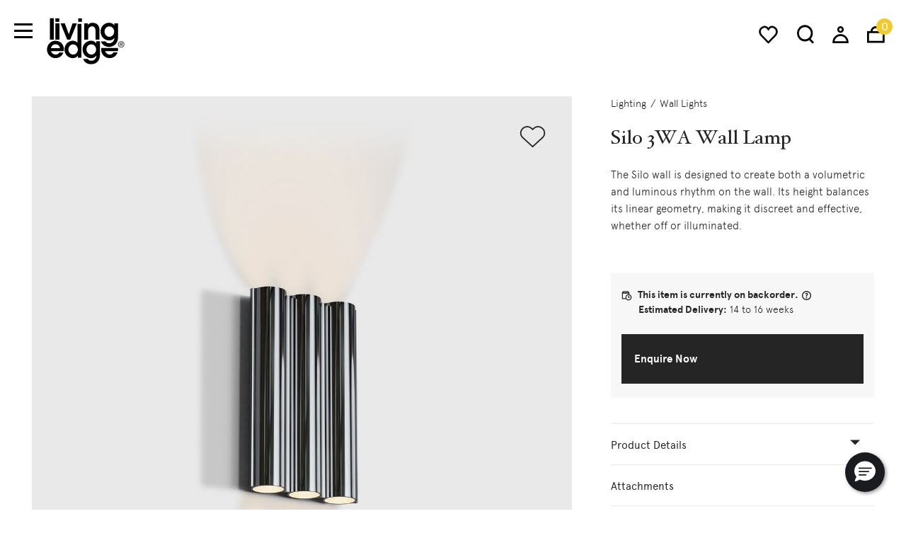

--- FILE ---
content_type: text/html;charset=UTF-8
request_url: https://livingedge.com.au/lighting/wall-lights/lambert_and_fils-silo_3wa_wall_lamp/LF-SIL3WA.html
body_size: 23347
content:
<!DOCTYPE html>
<html lang="en">
<head>
<!--[if gt IE 9]><!-->

    <script type="text/javascript" src="/on/demandware.static/Sites-LivingEdge-Site/-/en_AU/v1765855450725/js/polyfill.js" defer></script>

    <script type="text/javascript" src="/on/demandware.static/Sites-LivingEdge-Site/-/en_AU/v1765855450725/js/svg-sprite.js" defer></script>

    <script type="text/javascript" src="/on/demandware.static/Sites-LivingEdge-Site/-/en_AU/v1765855450725/js/main.js" defer></script>

    <script type="text/javascript" src="/on/demandware.static/Sites-LivingEdge-Site/-/en_AU/v1765855450725/js/productDetail.js" defer></script>


<script>
    (function(){
        function isIE() {
            var ua = window.navigator.userAgent;
            var msie = ua.indexOf('MSIE '); // IE 10 or older
            var trident = ua.indexOf('Trident/'); //IE 11

            return (msie > 0 || trident > 0);
        }

        if (isIE()) {
            var script = document.createElement('script');
            script.src = '/on/demandware.static/Sites-LivingEdge-Site/-/en_AU/v1765855450725/js/picturefill.js';
            document.head.appendChild(script);
        }
    })();
</script>

<!--<![endif]-->
<meta charset=UTF-8>



<meta http-equiv="x-ua-compatible" content="ie=edge">

<meta name="viewport" content="width=device-width, initial-scale=1">


    








  <title>Silo 3WA Wall Lamp</title>


<meta name="description" content="The Silo wall is designed to create both a volumetric and luminous rhythm on the wall. Its height balances its linear geometry, making it discreet and effective, whether off or illuminated."/>
<meta name="keywords" content="Living Edge"/>



    
        <meta property="og:image" content="https://livingedge.com.au/on/demandware.static/-/Sites-livingedge-master/default/dwd9fa4866/LF_Wall_Lamp_SIL3WAMR_1600x1600.jpg">
    

    
        <meta property="og:type" content="website">
    

    
        <meta property="twitter:card" content="summary_large_image">
    

    
        <meta property="twitter:title" content="Silo 3WA Wall Lamp">
    

    
        <meta property="og:title" content="Silo 3WA Wall Lamp">
    

    
        <meta property="og:description" content="The Silo wall is designed to create both a volumetric and luminous rhythm on the wall. Its height balances its linear geometry, making it discreet and effective, whether off or illuminated.">
    

    
        <meta property="twitter:image" content="https://livingedge.com.au/on/demandware.static/-/Sites-livingedge-master/default/dwd9fa4866/LF_Wall_Lamp_SIL3WAMR_1600x1600.jpg">
    

    
        <meta property="twitter:image:alt" content="Lambert &amp; Fils Silo 3WA Wall Lamp | Living Edge">
    

    
        <meta property="twitter:description" content="The Silo wall is designed to create both a volumetric and luminous rhythm on the wall. Its height balances its linear geometry, making it discreet and effective, whether off or illuminated.">
    

    
        <meta property="og:url" content="https://livingedge.com.au/lighting/wall-lights/lambert_and_fils-silo_3wa_wall_lamp/LF-SIL3WA.html">
    



<link href="/on/demandware.static/Sites-LivingEdge-Site/-/default/dw7cffa346/images/favicon.ico" rel="shortcut icon" />


    <link rel="stylesheet" href="/on/demandware.static/Sites-LivingEdge-Site/-/en_AU/v1765855450725/css/basis/fonts.css" />

    <link rel="stylesheet" href="/on/demandware.static/Sites-LivingEdge-Site/-/en_AU/v1765855450725/css/global.css" />

    <link rel="stylesheet" href="/on/demandware.static/Sites-LivingEdge-Site/-/en_AU/v1765855450725/css/product/detail.css" />



    
        <link rel="canonical" href="https://livingedge.com.au/lighting/wall-lights/lambert_and_fils-silo_3wa_wall_lamp/LF-SIL3WA.html"/>
    



    
        
            
            
    <meta property="og:title" content="Silo 3WA Wall Lamp" />
    
        <meta property="og:image" content="https://livingedge.com.auhttps://livingedge.com.au/dw/image/v2/BDDH_PRD/on/demandware.static/-/Sites-livingedge-master/default/dwd9fa4866/LF_Wall_Lamp_SIL3WAMR_1600x1600.jpg?sw=1220&amp;sh=1220" />
    





<!-- Google Tag Manager --><script>(function(w,d,s,l,i){w[l]=w[l]||[];w[l].push({'gtm.start':new Date().getTime(),event:'gtm.js'});var f=d.getElementsByTagName(s)[0],j=d.createElement(s),dl=l!='dataLayer'?'&l='+l:'';j.async=true;j.src='https://www.googletagmanager.com/gtm.js?id='+i+dl;f.parentNode.insertBefore(j,f);}) (window, document, 'script', 'dataLayer', 'GTM-PQW47CV');</script><!-- End Google Tag Manager -->




<script type="text/javascript">//<!--
/* <![CDATA[ (head-active_data.js) */
var dw = (window.dw || {});
dw.ac = {
    _analytics: null,
    _events: [],
    _category: "",
    _searchData: "",
    _anact: "",
    _anact_nohit_tag: "",
    _analytics_enabled: "true",
    _timeZone: "Australia/Sydney",
    _capture: function(configs) {
        if (Object.prototype.toString.call(configs) === "[object Array]") {
            configs.forEach(captureObject);
            return;
        }
        dw.ac._events.push(configs);
    },
	capture: function() { 
		dw.ac._capture(arguments);
		// send to CQ as well:
		if (window.CQuotient) {
			window.CQuotient.trackEventsFromAC(arguments);
		}
	},
    EV_PRD_SEARCHHIT: "searchhit",
    EV_PRD_DETAIL: "detail",
    EV_PRD_RECOMMENDATION: "recommendation",
    EV_PRD_SETPRODUCT: "setproduct",
    applyContext: function(context) {
        if (typeof context === "object" && context.hasOwnProperty("category")) {
        	dw.ac._category = context.category;
        }
        if (typeof context === "object" && context.hasOwnProperty("searchData")) {
        	dw.ac._searchData = context.searchData;
        }
    },
    setDWAnalytics: function(analytics) {
        dw.ac._analytics = analytics;
    },
    eventsIsEmpty: function() {
        return 0 == dw.ac._events.length;
    }
};
/* ]]> */
// -->
</script>
<script type="text/javascript">//<!--
/* <![CDATA[ (head-cquotient.js) */
var CQuotient = window.CQuotient = {};
CQuotient.clientId = 'bddh-LivingEdge';
CQuotient.realm = 'BDDH';
CQuotient.siteId = 'LivingEdge';
CQuotient.instanceType = 'prd';
CQuotient.locale = 'en_AU';
CQuotient.fbPixelId = '__UNKNOWN__';
CQuotient.activities = [];
CQuotient.cqcid='';
CQuotient.cquid='';
CQuotient.cqeid='';
CQuotient.cqlid='';
CQuotient.apiHost='api.cquotient.com';
/* Turn this on to test against Staging Einstein */
/* CQuotient.useTest= true; */
CQuotient.useTest = ('true' === 'false');
CQuotient.initFromCookies = function () {
	var ca = document.cookie.split(';');
	for(var i=0;i < ca.length;i++) {
	  var c = ca[i];
	  while (c.charAt(0)==' ') c = c.substring(1,c.length);
	  if (c.indexOf('cqcid=') == 0) {
		CQuotient.cqcid=c.substring('cqcid='.length,c.length);
	  } else if (c.indexOf('cquid=') == 0) {
		  var value = c.substring('cquid='.length,c.length);
		  if (value) {
		  	var split_value = value.split("|", 3);
		  	if (split_value.length > 0) {
			  CQuotient.cquid=split_value[0];
		  	}
		  	if (split_value.length > 1) {
			  CQuotient.cqeid=split_value[1];
		  	}
		  	if (split_value.length > 2) {
			  CQuotient.cqlid=split_value[2];
		  	}
		  }
	  }
	}
}
CQuotient.getCQCookieId = function () {
	if(window.CQuotient.cqcid == '')
		window.CQuotient.initFromCookies();
	return window.CQuotient.cqcid;
};
CQuotient.getCQUserId = function () {
	if(window.CQuotient.cquid == '')
		window.CQuotient.initFromCookies();
	return window.CQuotient.cquid;
};
CQuotient.getCQHashedEmail = function () {
	if(window.CQuotient.cqeid == '')
		window.CQuotient.initFromCookies();
	return window.CQuotient.cqeid;
};
CQuotient.getCQHashedLogin = function () {
	if(window.CQuotient.cqlid == '')
		window.CQuotient.initFromCookies();
	return window.CQuotient.cqlid;
};
CQuotient.trackEventsFromAC = function (/* Object or Array */ events) {
try {
	if (Object.prototype.toString.call(events) === "[object Array]") {
		events.forEach(_trackASingleCQEvent);
	} else {
		CQuotient._trackASingleCQEvent(events);
	}
} catch(err) {}
};
CQuotient._trackASingleCQEvent = function ( /* Object */ event) {
	if (event && event.id) {
		if (event.type === dw.ac.EV_PRD_DETAIL) {
			CQuotient.trackViewProduct( {id:'', alt_id: event.id, type: 'raw_sku'} );
		} // not handling the other dw.ac.* events currently
	}
};
CQuotient.trackViewProduct = function(/* Object */ cqParamData){
	var cq_params = {};
	cq_params.cookieId = CQuotient.getCQCookieId();
	cq_params.userId = CQuotient.getCQUserId();
	cq_params.emailId = CQuotient.getCQHashedEmail();
	cq_params.loginId = CQuotient.getCQHashedLogin();
	cq_params.product = cqParamData.product;
	cq_params.realm = cqParamData.realm;
	cq_params.siteId = cqParamData.siteId;
	cq_params.instanceType = cqParamData.instanceType;
	cq_params.locale = CQuotient.locale;
	
	if(CQuotient.sendActivity) {
		CQuotient.sendActivity(CQuotient.clientId, 'viewProduct', cq_params);
	} else {
		CQuotient.activities.push({activityType: 'viewProduct', parameters: cq_params});
	}
};
/* ]]> */
// -->
</script>
<!-- Demandware Apple Pay -->

<style type="text/css">ISAPPLEPAY{display:inline}.dw-apple-pay-button,.dw-apple-pay-button:hover,.dw-apple-pay-button:active{background-color:black;background-image:-webkit-named-image(apple-pay-logo-white);background-position:50% 50%;background-repeat:no-repeat;background-size:75% 60%;border-radius:5px;border:1px solid black;box-sizing:border-box;margin:5px auto;min-height:30px;min-width:100px;padding:0}
.dw-apple-pay-button:after{content:'Apple Pay';visibility:hidden}.dw-apple-pay-button.dw-apple-pay-logo-white{background-color:white;border-color:white;background-image:-webkit-named-image(apple-pay-logo-black);color:black}.dw-apple-pay-button.dw-apple-pay-logo-white.dw-apple-pay-border{border-color:black}</style>

</head>
<body>

<!-- Google Tag Manager (noscript) --><noscript><iframe src="https://www.googletagmanager.com/ns.html?id=GTM-PQW47CV" height="0" width="0" style="display:none;visibility:hidden"></iframe></noscript><!-- End Google Tag Manager (noscript) -->
<div class="page" data-action="Product-Show" data-querystring="pid=LF-SIL3WA" >


    
        <script>
            if ('URLSearchParams' in window) {
                var searchParams = new URLSearchParams(window.location.search)
                searchParams.set("experience", "home");
                var newRelativePathQuery = window.location.pathname + '?' + searchParams.toString();
                history.pushState(null, '', newRelativePathQuery);
            }
        </script>
    








<header class="swiper-container header-wrapper" data-page-header>
    <div class="swiper-wrapper inner">
        <div class="swiper-slide page-header -secondary" data-bootstrap='{"fixedHeader": {}}' data-header-search-wrapper>
            <button class="navbar-toggler" type="button" aria-controls="sg-navbar-collapse" aria-expanded="false" aria-label="Toggle navigation">
                <span class="_visually-hidden">Menu</span>
            </button>

            <a
                class="logo"
                title="Living Edge Home"
                
                    href="/"
                
            >
                
	
	<div class="content-asset"><!-- dwMarker="content" dwContentID="48639865e5a371891ca2c7ec84" -->
		<img alt="logotype" src="https://livingedge.com.au/on/demandware.static/-/Library-Sites-shared_library/default/dw0f78e1e3/logo-white.svg" class="image" />
	</div> <!-- End content-asset -->



                
	
	<div class="content-asset"><!-- dwMarker="content" dwContentID="5fd371756b6ada4778189581c7" -->
		<img alt="logotype" src="https://livingedge.com.au/on/demandware.static/-/Library-Sites-shared_library/default/dw1e07d773/logo.svg" class="image logo-image-black" />
	</div> <!-- End content-asset -->



            </a>

            <div class="nav-group">
                <a href="https://livingedge.com.au/wishlists" class="wishlist-header-link">
                    <svg class="wishlist-icon"><use xlink:href="#wishlist"></use></svg>
                </a>

                <button
                    class="btn search-trigger"
                    data-search-trigger
                    
                >
                    <svg class="search-icon">
                        <use xlink:href="#search"></use>
                    </svg>
                </button>

                <div class="account">
                    <div class="user">
    <a href="https://livingedge.com.au/login" class="account-link">
        <svg class="user-icon">
            <use xlink:href="#account"></use>
        </svg>
    </a>
</div>

                </div>

                <div class="minicart" data-action-url="/on/demandware.store/Sites-LivingEdge-Site/en_AU/Cart-MiniCartShow">
                    <div class="minicart-total">
    <a class="minicart-link" data-minicart-trigger href="https://livingedge.com.au/cart" title="View Cart">
        <svg class="minicart-icon">
            <use xlink:href="#bag"></use>
        </svg>
        <span class="minicart-quantity">
            0
        </span>
    </a>
</div>

<div class="popover minicart-wrapper d-none"></div>

                </div>
            </div>

            
                <div class="search" data-search>
                    <div class="site-search">
    <form class="form" role="search" action="/search" method="get" name="simpleSearch" data-search-form>
        <input class="form-control search-field field"
               type="search"
               name="q"
               value=""
               placeholder="Type to search"
               autocomplete="off"
               aria-label="Type to search"
               data-search-field
        />
        <input type="hidden" value="en_AU" name="lang">
        <button class="submit btn" data-submit><svg class="arrow"><use xlink:href="#arrow"></use></svg></button>
    </form>

    <div class="suggestions-wrapper" data-url="/on/demandware.store/Sites-LivingEdge-Site/en_AU/SearchServices-GetSuggestions?q="></div>
</div>

                </div>
            
        </div>
    </div>
    <div class="swiper-scrollbar -thirdly"></div>
</header>

<div class="main-menu navbar-toggleable menu-toggleable-left multilevel-dropdown" id="sg-navbar-collapse">
    

<nav class="navbar navbar-expand">
    <div class="nav-header">
        <div class="level" data-level1-indicator>01</div>
        <div class="close-menu">
            <div class="close-button pull-right" data-close-level2>
                <a href="#" role="button" class="close-link">
                    <svg class="icon">
                        <use xlink:href="#close"></use>
                    </svg>
                </a>
            </div>
        </div>
    </div>

    
        
            
            
                
            
            
                
            
            
                
            
            

            
            <nav class="dropdown-menu" data-submenu="menu-all-chairs">
    <div class="nav-header">
        <div class="level">02</div>
        <div class="menu-title">
            <a class="menu-link -active" href="/shop-all-chairs/" role="button">
                Chairs
            </a>
        </div>
        <div class="close-menu">
            <div class="close-button pull-right" data-close-level2>
                <a href="#" role="button" class="close-link">
                    <svg class="icon">
                        <use xlink:href="#close"></use>
                    </svg>
                </a>
            </div>
        </div>
    </div>
    <div class="swiper-container -scroll" data-bootstrap='{"scroll": {"simulateTouch": false}}'>
        <div class="swiper-wrapper">
            <div class="swiper-slide">
                <div class="menu-group" aria-label="Main menu" role="navigation">
                    <button class="back" data-close-level2>
                        <svg class="icon">
                            <use xlink:href="#arrow"></use>
                        </svg>
                        Back
                    </button>
                    <ul class="menu list-unstyled" role="menu">
                        
                            
                                
                                

                                <li class="menu-item" role="menuitem">
                                    <a
                                        href="/chairs/chairs/"
                                        id="chairs"
                                        role="button"
                                        class="menu-link"
                                    >
                                        Chairs
                                    </a>
                                </li>
                            
                                
                                

                                <li class="menu-item" role="menuitem">
                                    <a
                                        href="/chairs/office-chairs/"
                                        id="office-chairs"
                                        role="button"
                                        class="menu-link"
                                    >
                                        Office Chairs
                                    </a>
                                </li>
                            
                                
                                

                                <li class="menu-item" role="menuitem">
                                    <a
                                        href="/chairs/executive-office-chairs/"
                                        id="executive-office-chairs"
                                        role="button"
                                        class="menu-link"
                                    >
                                        Executive Office Chairs
                                    </a>
                                </li>
                            
                                
                                

                                <li class="menu-item" role="menuitem">
                                    <a
                                        href="/chairs/dining_chairs/"
                                        id="dining-chairs"
                                        role="button"
                                        class="menu-link"
                                    >
                                        Dining Chairs
                                    </a>
                                </li>
                            
                                
                                

                                <li class="menu-item" role="menuitem">
                                    <a
                                        href="/chairs/lounge_chairs/"
                                        id="chairs-lounge-chairs"
                                        role="button"
                                        class="menu-link"
                                    >
                                        Lounge Chairs
                                    </a>
                                </li>
                            
                                
                                

                                <li class="menu-item" role="menuitem">
                                    <a
                                        href="/chairs/stools/"
                                        id="stools"
                                        role="button"
                                        class="menu-link"
                                    >
                                        Stools
                                    </a>
                                </li>
                            
                                
                                

                                <li class="menu-item" role="menuitem">
                                    <a
                                        href="/chairs/bench-seats/"
                                        id="bench-seats"
                                        role="button"
                                        class="menu-link"
                                    >
                                        Bench Seats
                                    </a>
                                </li>
                            
                                
                                
                                    
                        
                    </ul>

                    
                        
	
	<div class="content-asset"><!-- dwMarker="content" dwContentID="617b9265dd48ada814eb1bf821" -->
		<div class="toggler-component -top-line"><button aria-controls="collapse-content" aria-expanded="false" class="title collapsed btn" data-target="#main_menu_2-shop_by_room_chairs" data-toggle="collapse">Shop by Room</button>
<div class="collapse content" id="main_menu_2-shop_by_room_chairs">
<ul class="list list-unstyled">
	<li class="item"><a class="link" href="https://livingedge.com.au/chairs/chairs/dining/">Dining Room</a></li>
	<li class="item"><a class="link" href="https://livingedge.com.au/chairs/chairs/bedroom/">Bedroom</a></li>
	<li class="item"><a class="link" href="https://livingedge.com.au/chairs/chairs/office/">Home Office</a></li>
	<li class="item"><a class="link" href="https://livingedge.com.au/chairs/chairs/living/">Living Room</a></li>
	<li class="item"><a class="link" href="https://livingedge.com.au/chairs/chairs/outdoor/">Outdoor</a></li>
        <li class="item"><a class="link" href="https://livingedge.com.au/chairs/chairs/bathroom/">Bathroom</a></li>
</ul>
</div>
</div>
	</div> <!-- End content-asset -->



                    

                    <div class="additional-links -submenu">
                        
	
	<div class="content-asset"><!-- dwMarker="content" dwContentID="9ba6c928dd805d037c7da7174d" -->
		<ul class="list list-unstyled">
	<li class="item"><a class="link" href="https://livingedge.com.au/shop-all-chairs/level_a/?prefv2=Level%20B">Certified Products</a></li>
	<li class="item"><a class="link" href="https://livingedge.com.au/shop-all-chairs/true/">Ready-to-Ship</a></li>
</ul>
	</div> <!-- End content-asset -->



                    </div>
                </div>
            </div>
        </div>
        <div class="swiper-scrollbar -secondary"></div>
    </div>
</nav>

        
            
            

            
            <nav class="dropdown-menu" data-submenu="menu-all-sofas">
    <div class="nav-header">
        <div class="level">02</div>
        <div class="menu-title">
            <a class="menu-link -active" href="/shop-all-sofas/" role="button">
                Sofas
            </a>
        </div>
        <div class="close-menu">
            <div class="close-button pull-right" data-close-level2>
                <a href="#" role="button" class="close-link">
                    <svg class="icon">
                        <use xlink:href="#close"></use>
                    </svg>
                </a>
            </div>
        </div>
    </div>
    <div class="swiper-container -scroll" data-bootstrap='{"scroll": {"simulateTouch": false}}'>
        <div class="swiper-wrapper">
            <div class="swiper-slide">
                <div class="menu-group" aria-label="Main menu" role="navigation">
                    <button class="back" data-close-level2>
                        <svg class="icon">
                            <use xlink:href="#arrow"></use>
                        </svg>
                        Back
                    </button>
                    <ul class="menu list-unstyled" role="menu">
                        
                            
                                
                                

                                <li class="menu-item" role="menuitem">
                                    <a
                                        href="/sofas/sofa-couch/"
                                        id="sofas"
                                        role="button"
                                        class="menu-link"
                                    >
                                        Sofas
                                    </a>
                                </li>
                            
                                
                                

                                <li class="menu-item" role="menuitem">
                                    <a
                                        href="/sofas/modular-sofas/"
                                        id="modular-sofas"
                                        role="button"
                                        class="menu-link"
                                    >
                                        Modular Sofas
                                    </a>
                                </li>
                            
                                
                                

                                <li class="menu-item" role="menuitem">
                                    <a
                                        href="/sofas/lounge-chairs/"
                                        id="lounge-chairs"
                                        role="button"
                                        class="menu-link"
                                    >
                                        Lounge Chairs
                                    </a>
                                </li>
                            
                                
                                

                                <li class="menu-item" role="menuitem">
                                    <a
                                        href="/sofas/ottoman-sofa/"
                                        id="ottomans"
                                        role="button"
                                        class="menu-link"
                                    >
                                        Ottomans
                                    </a>
                                </li>
                            
                                
                                

                                <li class="menu-item" role="menuitem">
                                    <a
                                        href="/sofas/day-bed-sofa/"
                                        id="daybeds"
                                        role="button"
                                        class="menu-link"
                                    >
                                        Daybeds
                                    </a>
                                </li>
                            
                        
                    </ul>

                    
                        
	
	<div class="content-asset"><!-- dwMarker="content" dwContentID="961a606e7ba9ca88560aed0767" -->
		<div class="toggler-component -top-line"><button aria-controls="collapse-content" aria-expanded="false" class="title collapsed btn" data-target="#main_menu_2-shop_by_room_sofas" data-toggle="collapse">Shop by Room</button>
<div class="collapse content" id="main_menu_2-shop_by_room_sofas">
<ul class="list list-unstyled">
	<li class="item"><a class="link" href="https://livingedge.com.au/sofas/sofa-couch/dining/">Dining Room</a></li>
	<li class="item"><a class="link" href="https://livingedge.com.au/sofas/sofa-couch/bedroom/">Bedroom</a></li>
	<li class="item"><a class="link" href="https://livingedge.com.au/sofas/sofa-couch/office/">Home Office</a></li>
	<li class="item"><a class="link" href="https://livingedge.com.au/sofas/sofa-couch/living/">Living Room</a></li>
	<li class="item"><a class="link" href="https://livingedge.com.au/sofas/sofa-couch/outdoor/">Outdoor</a></li>
        <li class="item"><a class="link" href="https://livingedge.com.au/sofas/sofa-couch/bathroom/">Bathroom</a></li>
</ul>
</div>
</div>
	</div> <!-- End content-asset -->



                    

                    <div class="additional-links -submenu">
                        
	
	<div class="content-asset"><!-- dwMarker="content" dwContentID="71aefb6cd3d50fc1642f72a8af" -->
		<ul class="list list-unstyled">
    <li class="item"><a href="https://livingedge.com.au/shop-all-sofas/?prefn1=certification&amp;prefv1=Level%20A%7CLevel%20B%7CLevel%20C" class="link">Certified Products</a></li>
    <li class="item"><a href="https://livingedge.com.au/shop-all-sofas/true/" class="link">Ready-to-Ship</a></li>
</ul>
	</div> <!-- End content-asset -->



                    </div>
                </div>
            </div>
        </div>
        <div class="swiper-scrollbar -secondary"></div>
    </div>
</nav>

        
            
            

            
            <nav class="dropdown-menu" data-submenu="menu-tables">
    <div class="nav-header">
        <div class="level">02</div>
        <div class="menu-title">
            <a class="menu-link -active" href="/shop-all-tables/" role="button">
                Tables
            </a>
        </div>
        <div class="close-menu">
            <div class="close-button pull-right" data-close-level2>
                <a href="#" role="button" class="close-link">
                    <svg class="icon">
                        <use xlink:href="#close"></use>
                    </svg>
                </a>
            </div>
        </div>
    </div>
    <div class="swiper-container -scroll" data-bootstrap='{"scroll": {"simulateTouch": false}}'>
        <div class="swiper-wrapper">
            <div class="swiper-slide">
                <div class="menu-group" aria-label="Main menu" role="navigation">
                    <button class="back" data-close-level2>
                        <svg class="icon">
                            <use xlink:href="#arrow"></use>
                        </svg>
                        Back
                    </button>
                    <ul class="menu list-unstyled" role="menu">
                        
                            
                                
                                

                                <li class="menu-item" role="menuitem">
                                    <a
                                        href="/tables/dining-tables-2/"
                                        id="dining-tables"
                                        role="button"
                                        class="menu-link"
                                    >
                                        Dining Tables
                                    </a>
                                </li>
                            
                                
                                

                                <li class="menu-item" role="menuitem">
                                    <a
                                        href="/tables/coffee-tables/"
                                        id="coffee-tables"
                                        role="button"
                                        class="menu-link"
                                    >
                                        Coffee Tables
                                    </a>
                                </li>
                            
                                
                                

                                <li class="menu-item" role="menuitem">
                                    <a
                                        href="/tables/side-tables/"
                                        id="side-tables"
                                        role="button"
                                        class="menu-link"
                                    >
                                        Side Tables
                                    </a>
                                </li>
                            
                                
                                

                                <li class="menu-item" role="menuitem">
                                    <a
                                        href="/tables/desks-tables/"
                                        id="desks"
                                        role="button"
                                        class="menu-link"
                                    >
                                        Desks
                                    </a>
                                </li>
                            
                                
                                
                                    
                                
                                

                                <li class="menu-item" role="menuitem">
                                    <a
                                        href="/tables/dining-tables-1/"
                                        id="cafe-tables"
                                        role="button"
                                        class="menu-link"
                                    >
                                        Cafe Tables
                                    </a>
                                </li>
                            
                                
                                

                                <li class="menu-item" role="menuitem">
                                    <a
                                        href="/tables/bedside-tables/"
                                        id="tables-bedside-tables"
                                        role="button"
                                        class="menu-link"
                                    >
                                        Bedside Tables
                                    </a>
                                </li>
                            
                        
                    </ul>

                    
                        
	
	<div class="content-asset"><!-- dwMarker="content" dwContentID="573e3208e62bfb279287539f20" -->
		<div class="toggler-component -top-line"><button aria-controls="collapse-content" aria-expanded="false" class="title collapsed btn" data-target="#main_menu_2-shop_by_room_tables" data-toggle="collapse">Shop by Room</button>
<div class="collapse content" id="main_menu_2-shop_by_room_tables">
<ul class="list list-unstyled">
	<li class="item"><a class="link" href="https://livingedge.com.au/shop-all-tables/dining/">Dining Room</a></li>
	<li class="item"><a class="link" href="https://livingedge.com.au/shop-all-tables/bedroom/">Bedroom</a></li>
	<li class="item"><a class="link" href="https://livingedge.com.au/shop-all-tables/office/">Home Office</a></li>
	<li class="item"><a class="link" href="https://livingedge.com.au/shop-all-tables/living/">Living Room</a></li>
	<li class="item"><a class="link" href="https://livingedge.com.au/shop-all-tables/outdoor/">Outdoor</a></li>
</ul>
</div>
</div>
	</div> <!-- End content-asset -->



                    

                    <div class="additional-links -submenu">
                        
	
	<div class="content-asset"><!-- dwMarker="content" dwContentID="89078399617ce5aec470be1fcd" -->
		<ul class="list list-unstyled">
    <li class="item"><a href="https://livingedge.com.au/shop-all-tables/?prefn1=certification&amp;prefv1=Level%20A%7CLevel%20B%7CLevel%20C" class="link">Certified Products</a></li>
    <li class="item"><a href="https://livingedge.com.au/shop-all-tables/true/" class="link">Ready-to-Ship</a></li>
</ul>
	</div> <!-- End content-asset -->



                    </div>
                </div>
            </div>
        </div>
        <div class="swiper-scrollbar -secondary"></div>
    </div>
</nav>

        
            
            

            
            <nav class="dropdown-menu" data-submenu="menu-lighting">
    <div class="nav-header">
        <div class="level">02</div>
        <div class="menu-title">
            <a class="menu-link -active" href="/shop-all-lighting/" role="button">
                Lighting
            </a>
        </div>
        <div class="close-menu">
            <div class="close-button pull-right" data-close-level2>
                <a href="#" role="button" class="close-link">
                    <svg class="icon">
                        <use xlink:href="#close"></use>
                    </svg>
                </a>
            </div>
        </div>
    </div>
    <div class="swiper-container -scroll" data-bootstrap='{"scroll": {"simulateTouch": false}}'>
        <div class="swiper-wrapper">
            <div class="swiper-slide">
                <div class="menu-group" aria-label="Main menu" role="navigation">
                    <button class="back" data-close-level2>
                        <svg class="icon">
                            <use xlink:href="#arrow"></use>
                        </svg>
                        Back
                    </button>
                    <ul class="menu list-unstyled" role="menu">
                        
                            
                                
                                

                                <li class="menu-item" role="menuitem">
                                    <a
                                        href="/lighting/portable-lamps/"
                                        id="portable-lamps"
                                        role="button"
                                        class="menu-link"
                                    >
                                        Portable Lamps
                                    </a>
                                </li>
                            
                                
                                

                                <li class="menu-item" role="menuitem">
                                    <a
                                        href="/lighting/desk-lights/"
                                        id="desk-lights"
                                        role="button"
                                        class="menu-link"
                                    >
                                        Desk Lights
                                    </a>
                                </li>
                            
                                
                                

                                <li class="menu-item" role="menuitem">
                                    <a
                                        href="/lighting/table-lamps/"
                                        id="table-lamps"
                                        role="button"
                                        class="menu-link"
                                    >
                                        Table Lamps
                                    </a>
                                </li>
                            
                                
                                

                                <li class="menu-item" role="menuitem">
                                    <a
                                        href="/lighting/floor-lamps/"
                                        id="floor-lamps"
                                        role="button"
                                        class="menu-link"
                                    >
                                        Floor Lamps
                                    </a>
                                </li>
                            
                                
                                

                                <li class="menu-item" role="menuitem">
                                    <a
                                        href="/lighting/pendant-lights/"
                                        id="pendant-lights"
                                        role="button"
                                        class="menu-link"
                                    >
                                        Pendant Lights
                                    </a>
                                </li>
                            
                                
                                

                                <li class="menu-item" role="menuitem">
                                    <a
                                        href="/lighting/ceiling-lights/"
                                        id="ceiling-lights"
                                        role="button"
                                        class="menu-link"
                                    >
                                        Ceiling Lights
                                    </a>
                                </li>
                            
                                
                                

                                <li class="menu-item" role="menuitem">
                                    <a
                                        href="/lighting/wall-lights/"
                                        id="wall-lights"
                                        role="button"
                                        class="menu-link"
                                    >
                                        Wall Lights
                                    </a>
                                </li>
                            
                                
                                

                                <li class="menu-item" role="menuitem">
                                    <a
                                        href="/lighting/outdoor-lights/"
                                        id="outdoor-lights"
                                        role="button"
                                        class="menu-link"
                                    >
                                        Outdoor Lights
                                    </a>
                                </li>
                            
                                
                                

                                <li class="menu-item" role="menuitem">
                                    <a
                                        href="/lighting/lighting-accessories/"
                                        id="lighting-accessories"
                                        role="button"
                                        class="menu-link"
                                    >
                                        Lighting Accessories
                                    </a>
                                </li>
                            
                        
                    </ul>

                    
                        
	
	<div class="content-asset"><!-- dwMarker="content" dwContentID="a40752d360411205ffe56d3e0e" -->
		<div class="toggler-component -top-line"><button aria-controls="collapse-content" aria-expanded="false" class="title collapsed btn" data-target="#main_menu_2-shop_by_room_lighting" data-toggle="collapse">Shop by Room</button>
<div class="collapse content" id="main_menu_2-shop_by_room_lighting">
<ul class="list list-unstyled">
	<li class="item"><a class="link" href="https://livingedge.com.au/shop-all-lighting/dining/">Dining Room</a></li>
	<li class="item"><a class="link" href="https://livingedge.com.au/shop-all-lighting/bedroom/">Bedroom</a></li>
	<li class="item"><a class="link" href="https://livingedge.com.au/shop-all-lighting/office/">Home Office</a></li>
	<li class="item"><a class="link" href="https://livingedge.com.au/shop-all-lighting/living/">Living Room</a></li>
	<li class="item"><a class="link" href="https://livingedge.com.au/shop-all-lighting/outdoor/">Outdoor</a></li>
        <li class="item"><a class="link" href="https://livingedge.com.au/shop-all-lighting/bathroom/">Bathroom</a></li>
</ul>
</div>
</div>
	</div> <!-- End content-asset -->



                    

                    <div class="additional-links -submenu">
                        
	
	<div class="content-asset"><!-- dwMarker="content" dwContentID="9aa3fe768b7323b2b8ae0aee69" -->
		<ul class="list list-unstyled">
    <li class="item"><a href="https://livingedge.com.au/shop-all-lighting/true/" class="link">Ready-to-Ship</a></li>
</ul>
	</div> <!-- End content-asset -->



                    </div>
                </div>
            </div>
        </div>
        <div class="swiper-scrollbar -secondary"></div>
    </div>
</nav>

        
            
            

            
            <nav class="dropdown-menu" data-submenu="menu-office-furniture">
    <div class="nav-header">
        <div class="level">02</div>
        <div class="menu-title">
            <a class="menu-link -active" href="/shop-all-office-furniture/" role="button">
                Office Furniture
            </a>
        </div>
        <div class="close-menu">
            <div class="close-button pull-right" data-close-level2>
                <a href="#" role="button" class="close-link">
                    <svg class="icon">
                        <use xlink:href="#close"></use>
                    </svg>
                </a>
            </div>
        </div>
    </div>
    <div class="swiper-container -scroll" data-bootstrap='{"scroll": {"simulateTouch": false}}'>
        <div class="swiper-wrapper">
            <div class="swiper-slide">
                <div class="menu-group" aria-label="Main menu" role="navigation">
                    <button class="back" data-close-level2>
                        <svg class="icon">
                            <use xlink:href="#arrow"></use>
                        </svg>
                        Back
                    </button>
                    <ul class="menu list-unstyled" role="menu">
                        
                            
                                
                                

                                <li class="menu-item" role="menuitem">
                                    <a
                                        href="/office/office-chairs/"
                                        id="office-chairs-1"
                                        role="button"
                                        class="menu-link"
                                    >
                                        Office Chairs
                                    </a>
                                </li>
                            
                                
                                

                                <li class="menu-item" role="menuitem">
                                    <a
                                        href="/office/executive-office-chairs/"
                                        id="executive-office-chairs-1"
                                        role="button"
                                        class="menu-link"
                                    >
                                        Executive Office Chairs
                                    </a>
                                </li>
                            
                                
                                

                                <li class="menu-item" role="menuitem">
                                    <a
                                        href="/office/office-desks/"
                                        id="office-desks"
                                        role="button"
                                        class="menu-link"
                                    >
                                        Desks
                                    </a>
                                </li>
                            
                                
                                
                                    
                                
                                

                                <li class="menu-item" role="menuitem">
                                    <a
                                        href="/office/office-accessories/"
                                        id="office-accessories"
                                        role="button"
                                        class="menu-link"
                                    >
                                        Office Accessories
                                    </a>
                                </li>
                            
                                
                                

                                <li class="menu-item" role="menuitem">
                                    <a
                                        href="/office/monitor-arm-stands/"
                                        id="monitor-arms-stands"
                                        role="button"
                                        class="menu-link"
                                    >
                                        Monitor Arms &amp; Stands
                                    </a>
                                </li>
                            
                                
                                

                                <li class="menu-item" role="menuitem">
                                    <a
                                        href="/home-office-essentials/"
                                        id="home-office-essentials"
                                        role="button"
                                        class="menu-link"
                                    >
                                        Home Office Essentials
                                    </a>
                                </li>
                            
                                
                                
                                    
                                
                                
                                    
                                
                                

                                <li class="menu-item" role="menuitem">
                                    <a
                                        href="/office_furniture/office_pods_and_booths/"
                                        id="office-pods-booths"
                                        role="button"
                                        class="menu-link"
                                    >
                                        Office Pods &amp; Booths
                                    </a>
                                </li>
                            
                                
                                

                                <li class="menu-item" role="menuitem">
                                    <a
                                        href="/office_furniture/modular_walls/"
                                        id="modular-walls"
                                        role="button"
                                        class="menu-link"
                                    >
                                        Modular Walls
                                    </a>
                                </li>
                            
                        
                    </ul>

                    

                    <div class="additional-links -submenu">
                        
	
	<div class="content-asset"><!-- dwMarker="content" dwContentID="987a788f384bc43e25d92f2bca" -->
		<ul class="list list-unstyled">
    <li class="item"><a href="https://livingedge.com.au/search?cgid=office&amp;prefn1=certification&amp;prefv1=Level%20A%7CLevel%20B%7CLevel%20C" class="link">Certified Products</a></li>
    <li class="item"><a href="https://livingedge.com.au/search/true?cgid=office" class="link">Ready-to-Ship</a></li>
</ul>
	</div> <!-- End content-asset -->



                    </div>
                </div>
            </div>
        </div>
        <div class="swiper-scrollbar -secondary"></div>
    </div>
</nav>

        
            
            

            
            <nav class="dropdown-menu" data-submenu="menu-accessories">
    <div class="nav-header">
        <div class="level">02</div>
        <div class="menu-title">
            <a class="menu-link -active" href="/shop-all-accessories/" role="button">
                Accessories
            </a>
        </div>
        <div class="close-menu">
            <div class="close-button pull-right" data-close-level2>
                <a href="#" role="button" class="close-link">
                    <svg class="icon">
                        <use xlink:href="#close"></use>
                    </svg>
                </a>
            </div>
        </div>
    </div>
    <div class="swiper-container -scroll" data-bootstrap='{"scroll": {"simulateTouch": false}}'>
        <div class="swiper-wrapper">
            <div class="swiper-slide">
                <div class="menu-group" aria-label="Main menu" role="navigation">
                    <button class="back" data-close-level2>
                        <svg class="icon">
                            <use xlink:href="#arrow"></use>
                        </svg>
                        Back
                    </button>
                    <ul class="menu list-unstyled" role="menu">
                        
                            
                                
                                

                                <li class="menu-item" role="menuitem">
                                    <a
                                        href="/accessories/shop-all/"
                                        id="shop-all"
                                        role="button"
                                        class="menu-link"
                                    >
                                        Shop All
                                    </a>
                                </li>
                            
                                
                                

                                <li class="menu-item" role="menuitem">
                                    <a
                                        href="/accessories/clocks/"
                                        id="clocks"
                                        role="button"
                                        class="menu-link"
                                    >
                                        Clocks
                                    </a>
                                </li>
                            
                                
                                

                                <li class="menu-item" role="menuitem">
                                    <a
                                        href="/accessories/tableware_and_glassware/"
                                        id="tableware"
                                        role="button"
                                        class="menu-link"
                                    >
                                        Tableware &amp; Glassware
                                    </a>
                                </li>
                            
                                
                                

                                <li class="menu-item" role="menuitem">
                                    <a
                                        href="/accessories/vases/"
                                        id="vases"
                                        role="button"
                                        class="menu-link"
                                    >
                                        Vases
                                    </a>
                                </li>
                            
                                
                                

                                <li class="menu-item" role="menuitem">
                                    <a
                                        href="/accessories/art-objects/"
                                        id="art-objects"
                                        role="button"
                                        class="menu-link"
                                    >
                                        Art &amp; Objects
                                    </a>
                                </li>
                            
                                
                                

                                <li class="menu-item" role="menuitem">
                                    <a
                                        href="/accessories/candles-fragrance/"
                                        id="candles-fragrance"
                                        role="button"
                                        class="menu-link"
                                    >
                                        Candles &amp; Fragrance
                                    </a>
                                </li>
                            
                                
                                

                                <li class="menu-item" role="menuitem">
                                    <a
                                        href="/accessories/cushions-throws/"
                                        id="cushions-throws"
                                        role="button"
                                        class="menu-link"
                                    >
                                        Cushions &amp; Throws
                                    </a>
                                </li>
                            
                                
                                

                                <li class="menu-item" role="menuitem">
                                    <a
                                        href="/accessories/home-organisation-1/"
                                        id="home-organisation"
                                        role="button"
                                        class="menu-link"
                                    >
                                        Home Organisation
                                    </a>
                                </li>
                            
                                
                                

                                <li class="menu-item" role="menuitem">
                                    <a
                                        href="/shop-all-hardware/"
                                        id="hardware_electrical"
                                        role="button"
                                        class="menu-link"
                                    >
                                        Hardware &amp; Electrical
                                    </a>
                                </li>
                            
                                
                                

                                <li class="menu-item" role="menuitem">
                                    <a
                                        href="/accessories/product_care/"
                                        id="product-care"
                                        role="button"
                                        class="menu-link"
                                    >
                                        Product Care
                                    </a>
                                </li>
                            
                        
                    </ul>

                    
                        
	
	<div class="content-asset"><!-- dwMarker="content" dwContentID="2bfa5f997a690e4900e71c3851" -->
		<div class="toggler-component -top-line"><button aria-controls="collapse-content" aria-expanded="false" class="title collapsed btn" data-target="#main_menu_2-shop_by_room_accessories" data-toggle="collapse">Shop by Room</button>
<div class="collapse content" id="main_menu_2-shop_by_room_accessories">
<ul class="list list-unstyled">
	<li class="item"><a class="link" href="https://livingedge.com.au/shop-all-accessories/dining/">Dining Room</a></li>
	<li class="item"><a class="link" href="https://livingedge.com.au/shop-all-accessories/bedroom/">Bedroom</a></li>
	<li class="item"><a class="link" href="https://livingedge.com.au/shop-all-accessories/office/">Home Office</a></li>
	<li class="item"><a class="link" href="https://livingedge.com.au/shop-all-accessories/living/">Living Room</a></li>
	<li class="item"><a class="link" href="https://livingedge.com.au/shop-all-accessories/outdoor/">Outdoor</a></li>
        <li class="item"><a class="link" href="https://livingedge.com.au/shop-all-accessories/bathroom/">Bathroom</a></li>
</ul>
</div>
</div>
	</div> <!-- End content-asset -->



                    

                    <div class="additional-links -submenu">
                        
	
	<div class="content-asset"><!-- dwMarker="content" dwContentID="97578bbd77351d269d8224d6ad" -->
		<ul class="list list-unstyled">
    <li class="item"><a href="https://livingedge.com.au/shop-all-accessories/true/" class="link">Ready-to-Ship</a></li>
</ul>
	</div> <!-- End content-asset -->



                    </div>
                </div>
            </div>
        </div>
        <div class="swiper-scrollbar -secondary"></div>
    </div>
</nav>

        
            
            
                
            
            

            
            <nav class="dropdown-menu" data-submenu="menu-outdoor">
    <div class="nav-header">
        <div class="level">02</div>
        <div class="menu-title">
            <a class="menu-link -active" href="/shop-all-outdoor/" role="button">
                Outdoor
            </a>
        </div>
        <div class="close-menu">
            <div class="close-button pull-right" data-close-level2>
                <a href="#" role="button" class="close-link">
                    <svg class="icon">
                        <use xlink:href="#close"></use>
                    </svg>
                </a>
            </div>
        </div>
    </div>
    <div class="swiper-container -scroll" data-bootstrap='{"scroll": {"simulateTouch": false}}'>
        <div class="swiper-wrapper">
            <div class="swiper-slide">
                <div class="menu-group" aria-label="Main menu" role="navigation">
                    <button class="back" data-close-level2>
                        <svg class="icon">
                            <use xlink:href="#arrow"></use>
                        </svg>
                        Back
                    </button>
                    <ul class="menu list-unstyled" role="menu">
                        
                            
                                
                                

                                <li class="menu-item" role="menuitem">
                                    <a
                                        href="/outdoor/outdoor-chairs/"
                                        id="outdoor-chairs"
                                        role="button"
                                        class="menu-link"
                                    >
                                        Outdoor Chairs
                                    </a>
                                </li>
                            
                                
                                

                                <li class="menu-item" role="menuitem">
                                    <a
                                        href="/outdoor/outdoor-tables/"
                                        id="outdoor-tables"
                                        role="button"
                                        class="menu-link"
                                    >
                                        Outdoor Tables
                                    </a>
                                </li>
                            
                                
                                

                                <li class="menu-item" role="menuitem">
                                    <a
                                        href="/outdoor/outdoor-sofas-sunbeds/"
                                        id="outdoor-sofas-sunbeds"
                                        role="button"
                                        class="menu-link"
                                    >
                                        Outdoor Sofas &amp; Sunbeds
                                    </a>
                                </li>
                            
                                
                                

                                <li class="menu-item" role="menuitem">
                                    <a
                                        href="/outdoor/outdoor-accessories/"
                                        id="outdoor-accessories"
                                        role="button"
                                        class="menu-link"
                                    >
                                        Outdoor Accessories
                                    </a>
                                </li>
                            
                                
                                

                                <li class="menu-item" role="menuitem">
                                    <a
                                        href="/outdoor/outdoor-lights/"
                                        id="outdoor-lighting"
                                        role="button"
                                        class="menu-link"
                                    >
                                        Outdoor Lights
                                    </a>
                                </li>
                            
                                
                                

                                <li class="menu-item" role="menuitem">
                                    <a
                                        href="/outdoor/outdoor-rugs/"
                                        id="rugs-outdoor"
                                        role="button"
                                        class="menu-link"
                                    >
                                        Outdoor Rugs
                                    </a>
                                </li>
                            
                        
                    </ul>

                    

                    <div class="additional-links -submenu">
                        
	
	<div class="content-asset"><!-- dwMarker="content" dwContentID="095bb867d2fe4be61da6ecbdcd" -->
		<ul class="list list-unstyled">
    <li class="item"><a href="https://livingedge.com.au/shop-all-outdoor/?prefn1=certification&amp;prefv1=Level%20A%7CLevel%20B%7CLevel%20C" class="link">Certified Products</a></li>
    <li class="item"><a href="https://livingedge.com.au/shop-all-outdoor/true/" class="link">Ready-to-Ship</a></li>
</ul>
	</div> <!-- End content-asset -->



                    </div>
                </div>
            </div>
        </div>
        <div class="swiper-scrollbar -secondary"></div>
    </div>
</nav>

        
            
            

            
            <nav class="dropdown-menu" data-submenu="menu-storage">
    <div class="nav-header">
        <div class="level">02</div>
        <div class="menu-title">
            <a class="menu-link -active" href="/shop-all-storage/" role="button">
                Storage
            </a>
        </div>
        <div class="close-menu">
            <div class="close-button pull-right" data-close-level2>
                <a href="#" role="button" class="close-link">
                    <svg class="icon">
                        <use xlink:href="#close"></use>
                    </svg>
                </a>
            </div>
        </div>
    </div>
    <div class="swiper-container -scroll" data-bootstrap='{"scroll": {"simulateTouch": false}}'>
        <div class="swiper-wrapper">
            <div class="swiper-slide">
                <div class="menu-group" aria-label="Main menu" role="navigation">
                    <button class="back" data-close-level2>
                        <svg class="icon">
                            <use xlink:href="#arrow"></use>
                        </svg>
                        Back
                    </button>
                    <ul class="menu list-unstyled" role="menu">
                        
                            
                                
                                

                                <li class="menu-item" role="menuitem">
                                    <a
                                        href="/storage-shelves/"
                                        id="shelving"
                                        role="button"
                                        class="menu-link"
                                    >
                                        Shelving
                                    </a>
                                </li>
                            
                                
                                

                                <li class="menu-item" role="menuitem">
                                    <a
                                        href="/storage/credenzas-sideboards/"
                                        id="credenzas-sideboards"
                                        role="button"
                                        class="menu-link"
                                    >
                                        Credenzas &amp; Sideboards
                                    </a>
                                </li>
                            
                                
                                

                                <li class="menu-item" role="menuitem">
                                    <a
                                        href="/storage/drawers/"
                                        id="storage-drawers"
                                        role="button"
                                        class="menu-link"
                                    >
                                        Drawers
                                    </a>
                                </li>
                            
                                
                                

                                <li class="menu-item" role="menuitem">
                                    <a
                                        href="/storage/bedside-tables/"
                                        id="storage-bedside-tables"
                                        role="button"
                                        class="menu-link"
                                    >
                                        Bedside Tables
                                    </a>
                                </li>
                            
                                
                                

                                <li class="menu-item" role="menuitem">
                                    <a
                                        href="/storage/home-organisation-2/"
                                        id="home-organisation-storage"
                                        role="button"
                                        class="menu-link"
                                    >
                                        Home Organisation
                                    </a>
                                </li>
                            
                                
                                

                                <li class="menu-item" role="menuitem">
                                    <a
                                        href="/storage/wall-hooks-coat-stands/"
                                        id="wall-hooks-coat-stands"
                                        role="button"
                                        class="menu-link"
                                    >
                                        Wall Hooks &amp; Coat Stands
                                    </a>
                                </li>
                            
                                
                                

                                <li class="menu-item" role="menuitem">
                                    <a
                                        href="/storage/bar-wine-storage/"
                                        id="bar-wine-storage"
                                        role="button"
                                        class="menu-link"
                                    >
                                        Bar &amp; Wine Storage
                                    </a>
                                </li>
                            
                                
                                

                                <li class="menu-item" role="menuitem">
                                    <a
                                        href="/storage/room-dividers/"
                                        id="room-dividers"
                                        role="button"
                                        class="menu-link"
                                    >
                                        Room Dividers
                                    </a>
                                </li>
                            
                        
                    </ul>

                    
                        
	
	<div class="content-asset"><!-- dwMarker="content" dwContentID="9138f4ed17a8ee4dec8a94ca7a" -->
		<div class="toggler-component -top-line"><button aria-controls="collapse-content" aria-expanded="false" class="title collapsed btn" data-target="#main_menu_2-shop_by_room_storage" data-toggle="collapse">Shop by Room</button>
<div class="collapse content" id="main_menu_2-shop_by_room_storage">
<ul class="list list-unstyled">
	<li class="item"><a class="link" href="https://livingedge.com.au/shop-all-storage/dining/">Dining Room</a></li>
	<li class="item"><a class="link" href="https://livingedge.com.au/shop-all-storage/bedroom/">Bedroom</a></li>
	<li class="item"><a class="link" href="https://livingedge.com.au/shop-all-storage/office/">Home Office</a></li>
	<li class="item"><a class="link" href="https://livingedge.com.au/shop-all-storage/living/">Living Room</a></li>
	<li class="item"><a class="link" href="https://livingedge.com.au/shop-all-storage/outdoor/">Outdoor</a></li>
        <li class="item"><a class="link" href="https://livingedge.com.au/shop-all-storage/bathroom/">Bathroom</a></li>
</ul>
</div>
</div>
	</div> <!-- End content-asset -->



                    

                    <div class="additional-links -submenu">
                        
	
	<div class="content-asset"><!-- dwMarker="content" dwContentID="6dae2320e992c3bfae653e8e37" -->
		<ul class="list list-unstyled">
    <li class="item"><a href="https://livingedge.com.au/shop-all-storage/true/" class="link">Ready-to-Ship</a></li>
</ul>
	</div> <!-- End content-asset -->



                    </div>
                </div>
            </div>
        </div>
        <div class="swiper-scrollbar -secondary"></div>
    </div>
</nav>

        
            
            

            
            <nav class="dropdown-menu" data-submenu="menu-bedroom">
    <div class="nav-header">
        <div class="level">02</div>
        <div class="menu-title">
            <a class="menu-link -active" href="/shop-all-bedroom/" role="button">
                Bedroom
            </a>
        </div>
        <div class="close-menu">
            <div class="close-button pull-right" data-close-level2>
                <a href="#" role="button" class="close-link">
                    <svg class="icon">
                        <use xlink:href="#close"></use>
                    </svg>
                </a>
            </div>
        </div>
    </div>
    <div class="swiper-container -scroll" data-bootstrap='{"scroll": {"simulateTouch": false}}'>
        <div class="swiper-wrapper">
            <div class="swiper-slide">
                <div class="menu-group" aria-label="Main menu" role="navigation">
                    <button class="back" data-close-level2>
                        <svg class="icon">
                            <use xlink:href="#arrow"></use>
                        </svg>
                        Back
                    </button>
                    <ul class="menu list-unstyled" role="menu">
                        
                            
                                
                                

                                <li class="menu-item" role="menuitem">
                                    <a
                                        href="/bedroom/beds/"
                                        id="beds"
                                        role="button"
                                        class="menu-link"
                                    >
                                        Beds
                                    </a>
                                </li>
                            
                                
                                

                                <li class="menu-item" role="menuitem">
                                    <a
                                        href="/bedroom/bedside-tables/"
                                        id="bedside-tables"
                                        role="button"
                                        class="menu-link"
                                    >
                                        Bedside Tables
                                    </a>
                                </li>
                            
                                
                                

                                <li class="menu-item" role="menuitem">
                                    <a
                                        href="/bedroom/drawers/"
                                        id="drawers"
                                        role="button"
                                        class="menu-link"
                                    >
                                        Drawers
                                    </a>
                                </li>
                            
                                
                                

                                <li class="menu-item" role="menuitem">
                                    <a
                                        href="/bedroom/mirrors/"
                                        id="bedroom-mirrors"
                                        role="button"
                                        class="menu-link"
                                    >
                                        Mirrors
                                    </a>
                                </li>
                            
                        
                    </ul>

                    

                    <div class="additional-links -submenu">
                        
	
	<div class="content-asset"><!-- dwMarker="content" dwContentID="d6e83ee141c13c63479492fe50" -->
		<ul class="list list-unstyled">
    <li class="item"><a href="https://livingedge.com.au/shop-all-bedroom/true/" class="link">Ready-to-Ship</a></li>
</ul>
	</div> <!-- End content-asset -->



                    </div>
                </div>
            </div>
        </div>
        <div class="swiper-scrollbar -secondary"></div>
    </div>
</nav>

        
            
            
                
            
            

            
            <nav class="dropdown-menu" data-submenu="menu-rugs">
    <div class="nav-header">
        <div class="level">02</div>
        <div class="menu-title">
            <a class="menu-link -active" href="/rugs/" role="button">
                Rugs
            </a>
        </div>
        <div class="close-menu">
            <div class="close-button pull-right" data-close-level2>
                <a href="#" role="button" class="close-link">
                    <svg class="icon">
                        <use xlink:href="#close"></use>
                    </svg>
                </a>
            </div>
        </div>
    </div>
    <div class="swiper-container -scroll" data-bootstrap='{"scroll": {"simulateTouch": false}}'>
        <div class="swiper-wrapper">
            <div class="swiper-slide">
                <div class="menu-group" aria-label="Main menu" role="navigation">
                    <button class="back" data-close-level2>
                        <svg class="icon">
                            <use xlink:href="#arrow"></use>
                        </svg>
                        Back
                    </button>
                    <ul class="menu list-unstyled" role="menu">
                        
                            
                                
                                

                                <li class="menu-item" role="menuitem">
                                    <a
                                        href="/rugs/indoor-rugs/"
                                        id="indoor-rugs"
                                        role="button"
                                        class="menu-link"
                                    >
                                        Indoor Rugs
                                    </a>
                                </li>
                            
                                
                                

                                <li class="menu-item" role="menuitem">
                                    <a
                                        href="/rugs/outdoor-rugs/"
                                        id="outdoor-rugs"
                                        role="button"
                                        class="menu-link"
                                    >
                                        Outdoor Rugs
                                    </a>
                                </li>
                            
                        
                    </ul>

                    
                        
	
	<div class="content-asset"><!-- dwMarker="content" dwContentID="db10745bcc34b7555f8556e1d3" -->
		<div class="toggler-component -top-line"><button aria-controls="collapse-content" aria-expanded="false" class="title collapsed btn" data-target="#main_menu_2-shop_by_room_rugs" data-toggle="collapse">Shop by Room</button>
<div class="collapse content" id="main_menu_2-shop_by_room_rugs">
<ul class="list list-unstyled">
	<li class="item"><a class="link" href="https://livingedge.com.au/rugs/dining/">Dining Room</a></li>
	<li class="item"><a class="link" href="https://livingedge.com.au/rugs/bedroom/">Bedroom</a></li>
	<li class="item"><a class="link" href="https://livingedge.com.au/rugs/office/">Home Office</a></li>
	<li class="item"><a class="link" href="https://livingedge.com.au/rugs/living/">Living Room</a></li>
	<li class="item"><a class="link" href="https://livingedge.com.au/rugs/outdoor/">Outdoor</a></li>
        <li class="item"><a class="link" href="https://livingedge.com.au/rugs/bathroom/">Bathroom</a></li>
</ul>
</div>
</div>
	</div> <!-- End content-asset -->



                    

                    <div class="additional-links -submenu">
                        


                    </div>
                </div>
            </div>
        </div>
        <div class="swiper-scrollbar -secondary"></div>
    </div>
</nav>

        
            
            
                
            
            

            
            <nav class="dropdown-menu" data-submenu="menu-kids">
    <div class="nav-header">
        <div class="level">02</div>
        <div class="menu-title">
            <a class="menu-link -active" href="/kids/" role="button">
                Kids
            </a>
        </div>
        <div class="close-menu">
            <div class="close-button pull-right" data-close-level2>
                <a href="#" role="button" class="close-link">
                    <svg class="icon">
                        <use xlink:href="#close"></use>
                    </svg>
                </a>
            </div>
        </div>
    </div>
    <div class="swiper-container -scroll" data-bootstrap='{"scroll": {"simulateTouch": false}}'>
        <div class="swiper-wrapper">
            <div class="swiper-slide">
                <div class="menu-group" aria-label="Main menu" role="navigation">
                    <button class="back" data-close-level2>
                        <svg class="icon">
                            <use xlink:href="#arrow"></use>
                        </svg>
                        Back
                    </button>
                    <ul class="menu list-unstyled" role="menu">
                        
                            
                                
                                

                                <li class="menu-item" role="menuitem">
                                    <a
                                        href="/kids/shop_all_-_kids/"
                                        id="Kids Shop All"
                                        role="button"
                                        class="menu-link"
                                    >
                                        Shop All - Kids
                                    </a>
                                </li>
                            
                                
                                

                                <li class="menu-item" role="menuitem">
                                    <a
                                        href="/kids/magis_me_too/"
                                        id="Magis - Me Too"
                                        role="button"
                                        class="menu-link"
                                    >
                                        Magis Me Too
                                    </a>
                                </li>
                            
                        
                    </ul>

                    

                    <div class="additional-links -submenu">
                        


                    </div>
                </div>
            </div>
        </div>
        <div class="swiper-scrollbar -secondary"></div>
    </div>
</nav>

        
            
            
                
            
            
                
            
            

            
            <nav class="dropdown-menu" data-submenu="menu-brands">
    <div class="nav-header">
        <div class="level">02</div>
        <div class="menu-title">
            <a class="menu-link -active" href="/brands/" role="button">
                Brands
            </a>
        </div>
        <div class="close-menu">
            <div class="close-button pull-right" data-close-level2>
                <a href="#" role="button" class="close-link">
                    <svg class="icon">
                        <use xlink:href="#close"></use>
                    </svg>
                </a>
            </div>
        </div>
    </div>
    <div class="swiper-container -scroll" data-bootstrap='{"scroll": {"simulateTouch": false}}'>
        <div class="swiper-wrapper">
            <div class="swiper-slide">
                <div class="menu-group" aria-label="Main menu" role="navigation">
                    <button class="back" data-close-level2>
                        <svg class="icon">
                            <use xlink:href="#arrow"></use>
                        </svg>
                        Back
                    </button>
                    <ul class="menu list-unstyled" role="menu">
                        
                            
                                
                                

                                <li class="menu-item" role="menuitem">
                                    <a
                                        href="/brands/a.works/"
                                        id="A.Works"
                                        role="button"
                                        class="menu-link"
                                    >
                                        A.Works
                                    </a>
                                </li>
                            
                                
                                

                                <li class="menu-item" role="menuitem">
                                    <a
                                        href="/brands/bd_barcelona_design/"
                                        id="BD Barcelona Design"
                                        role="button"
                                        class="menu-link"
                                    >
                                        BD Barcelona Design
                                    </a>
                                </li>
                            
                                
                                

                                <li class="menu-item" role="menuitem">
                                    <a
                                        href="/brands/bassamfellows/"
                                        id="BassamFellows"
                                        role="button"
                                        class="menu-link"
                                    >
                                        BassamFellows
                                    </a>
                                </li>
                            
                                
                                

                                <li class="menu-item" role="menuitem">
                                    <a
                                        href="/brands/bethan_gray/"
                                        id="Bethan Gray"
                                        role="button"
                                        class="menu-link"
                                    >
                                        Bethan Gray
                                    </a>
                                </li>
                            
                                
                                

                                <li class="menu-item" role="menuitem">
                                    <a
                                        href="/brands/bower_studios/"
                                        id="Bower Studios"
                                        role="button"
                                        class="menu-link"
                                    >
                                        Bower Studios
                                    </a>
                                </li>
                            
                                
                                

                                <li class="menu-item" role="menuitem">
                                    <a
                                        href="/brands/brionvega/"
                                        id="Brionvega"
                                        role="button"
                                        class="menu-link"
                                    >
                                        Brionvega
                                    </a>
                                </li>
                            
                                
                                

                                <li class="menu-item" role="menuitem">
                                    <a
                                        href="/brands/buster_and_punch/"
                                        id="Buster + Punch"
                                        role="button"
                                        class="menu-link"
                                    >
                                        Buster + Punch
                                    </a>
                                </li>
                            
                                
                                

                                <li class="menu-item" role="menuitem">
                                    <a
                                        href="/brands/caon/"
                                        id="Caon"
                                        role="button"
                                        class="menu-link"
                                    >
                                        Caon
                                    </a>
                                </li>
                            
                                
                                

                                <li class="menu-item" role="menuitem">
                                    <a
                                        href="/brands/colebrook_bosson_saunders/"
                                        id="Colebrook Bosson Saunders"
                                        role="button"
                                        class="menu-link"
                                    >
                                        Colebrook Bosson Saunders
                                    </a>
                                </li>
                            
                                
                                

                                <li class="menu-item" role="menuitem">
                                    <a
                                        href="/brands/derlot/"
                                        id="Derlot"
                                        role="button"
                                        class="menu-link"
                                    >
                                        Derlot
                                    </a>
                                </li>
                            
                                
                                

                                <li class="menu-item" role="menuitem">
                                    <a
                                        href="/brands/e15/"
                                        id="E15"
                                        role="button"
                                        class="menu-link"
                                    >
                                        e15
                                    </a>
                                </li>
                            
                                
                                

                                <li class="menu-item" role="menuitem">
                                    <a
                                        href="/brands/elite-to-be/"
                                        id="Elite To Be"
                                        role="button"
                                        class="menu-link"
                                    >
                                        Elite To Be
                                    </a>
                                </li>
                            
                                
                                

                                <li class="menu-item" role="menuitem">
                                    <a
                                        href="/brands/extremis/"
                                        id="Extremis"
                                        role="button"
                                        class="menu-link"
                                    >
                                        Extremis
                                    </a>
                                </li>
                            
                                
                                

                                <li class="menu-item" role="menuitem">
                                    <a
                                        href="/brands/figueras/"
                                        id="Figueras"
                                        role="button"
                                        class="menu-link"
                                    >
                                        Figueras
                                    </a>
                                </li>
                            
                                
                                

                                <li class="menu-item" role="menuitem">
                                    <a
                                        href="/brands/filter_fine_art/"
                                        id="Filter Fine Art"
                                        role="button"
                                        class="menu-link"
                                    >
                                        Filter Fine Art
                                    </a>
                                </li>
                            
                                
                                

                                <li class="menu-item" role="menuitem">
                                    <a
                                        href="/brands/flos/"
                                        id="Flos"
                                        role="button"
                                        class="menu-link"
                                    >
                                        Flos
                                    </a>
                                </li>
                            
                                
                                

                                <li class="menu-item" role="menuitem">
                                    <a
                                        href="/brands/framery/"
                                        id="Framery"
                                        role="button"
                                        class="menu-link"
                                    >
                                        Framery
                                    </a>
                                </li>
                            
                                
                                

                                <li class="menu-item" role="menuitem">
                                    <a
                                        href="/brands/geiger/"
                                        id="Geiger"
                                        role="button"
                                        class="menu-link"
                                    >
                                        Geiger
                                    </a>
                                </li>
                            
                                
                                

                                <li class="menu-item" role="menuitem">
                                    <a
                                        href="/brands/globe/"
                                        id="Globe"
                                        role="button"
                                        class="menu-link"
                                    >
                                        Globe
                                    </a>
                                </li>
                            
                                
                                

                                <li class="menu-item" role="menuitem">
                                    <a
                                        href="/brands/gufram/"
                                        id="Gufram"
                                        role="button"
                                        class="menu-link"
                                    >
                                        Gufram
                                    </a>
                                </li>
                            
                                
                                

                                <li class="menu-item" role="menuitem">
                                    <a
                                        href="/brands/herman_miller/"
                                        id="Herman Miller"
                                        role="button"
                                        class="menu-link"
                                    >
                                        Herman Miller
                                    </a>
                                </li>
                            
                                
                                

                                <li class="menu-item" role="menuitem">
                                    <a
                                        href="/brands/howe/"
                                        id="Howe"
                                        role="button"
                                        class="menu-link"
                                    >
                                        Howe
                                    </a>
                                </li>
                            
                                
                                

                                <li class="menu-item" role="menuitem">
                                    <a
                                        href="/brands/knoll/"
                                        id="Knoll"
                                        role="button"
                                        class="menu-link"
                                    >
                                        Knoll
                                    </a>
                                </li>
                            
                                
                                

                                <li class="menu-item" role="menuitem">
                                    <a
                                        href="/brands/la_chance/"
                                        id="La Chance"
                                        role="button"
                                        class="menu-link"
                                    >
                                        La Chance
                                    </a>
                                </li>
                            
                                
                                

                                <li class="menu-item" role="menuitem">
                                    <a
                                        href="/brands/lambert_and_fils/"
                                        id="Lambert &amp; Fils"
                                        role="button"
                                        class="menu-link"
                                    >
                                        Lambert &amp; Fils
                                    </a>
                                </li>
                            
                                
                                

                                <li class="menu-item" role="menuitem">
                                    <a
                                        href="/brands/limited_edition/"
                                        id="Limited Edition"
                                        role="button"
                                        class="menu-link"
                                    >
                                        Limited Edition
                                    </a>
                                </li>
                            
                                
                                

                                <li class="menu-item" role="menuitem">
                                    <a
                                        href="/brands/made_in_ratio/"
                                        id="Made in Ratio"
                                        role="button"
                                        class="menu-link"
                                    >
                                        Made in Ratio
                                    </a>
                                </li>
                            
                                
                                

                                <li class="menu-item" role="menuitem">
                                    <a
                                        href="/brands/magis/"
                                        id="Magis"
                                        role="button"
                                        class="menu-link"
                                    >
                                        Magis
                                    </a>
                                </li>
                            
                                
                                

                                <li class="menu-item" role="menuitem">
                                    <a
                                        href="/brands/memphis_milano/"
                                        id="Memphis Milano"
                                        role="button"
                                        class="menu-link"
                                    >
                                        Memphis Milano
                                    </a>
                                </li>
                            
                                
                                

                                <li class="menu-item" role="menuitem">
                                    <a
                                        href="/brands/muuto/"
                                        id="Muuto"
                                        role="button"
                                        class="menu-link"
                                    >
                                        Muuto
                                    </a>
                                </li>
                            
                                
                                

                                <li class="menu-item" role="menuitem">
                                    <a
                                        href="/brands/naughtone/"
                                        id="NaughtOne"
                                        role="button"
                                        class="menu-link"
                                    >
                                        NaughtOne
                                    </a>
                                </li>
                            
                                
                                

                                <li class="menu-item" role="menuitem">
                                    <a
                                        href="/brands/noritake/"
                                        id="Noritake"
                                        role="button"
                                        class="menu-link"
                                    >
                                        Noritake
                                    </a>
                                </li>
                            
                                
                                

                                <li class="menu-item" role="menuitem">
                                    <a
                                        href="/brands/oluce/"
                                        id="Oluce"
                                        role="button"
                                        class="menu-link"
                                    >
                                        Oluce
                                    </a>
                                </li>
                            
                                
                                

                                <li class="menu-item" role="menuitem">
                                    <a
                                        href="/brands/per-use/"
                                        id="PER/USE"
                                        role="button"
                                        class="menu-link"
                                    >
                                        PER/USE
                                    </a>
                                </li>
                            
                                
                                

                                <li class="menu-item" role="menuitem">
                                    <a
                                        href="/brands/ready_to_hang/"
                                        id="Ready To Hang"
                                        role="button"
                                        class="menu-link"
                                    >
                                        Ready To Hang
                                    </a>
                                </li>
                            
                                
                                

                                <li class="menu-item" role="menuitem">
                                    <a
                                        href="/brands/roda/"
                                        id="Roda"
                                        role="button"
                                        class="menu-link"
                                    >
                                        RODA
                                    </a>
                                </li>
                            
                                
                                

                                <li class="menu-item" role="menuitem">
                                    <a
                                        href="/brands/stellar_works/"
                                        id="Stellar Works"
                                        role="button"
                                        class="menu-link"
                                    >
                                        Stellar Works
                                    </a>
                                </li>
                            
                                
                                

                                <li class="menu-item" role="menuitem">
                                    <a
                                        href="/brands/the_wood_room/"
                                        id="The Wood Room"
                                        role="button"
                                        class="menu-link"
                                    >
                                        The Wood Room
                                    </a>
                                </li>
                            
                                
                                

                                <li class="menu-item" role="menuitem">
                                    <a
                                        href="/brands/wrong_shop/"
                                        id="The Wrong Shop"
                                        role="button"
                                        class="menu-link"
                                    >
                                        Wrong Shop
                                    </a>
                                </li>
                            
                                
                                

                                <li class="menu-item" role="menuitem">
                                    <a
                                        href="/brands/tom_dixon/"
                                        id="Tom Dixon"
                                        role="button"
                                        class="menu-link"
                                    >
                                        Tom Dixon
                                    </a>
                                </li>
                            
                                
                                

                                <li class="menu-item" role="menuitem">
                                    <a
                                        href="/brands/vitra/"
                                        id="Vitra"
                                        role="button"
                                        class="menu-link"
                                    >
                                        Vitra
                                    </a>
                                </li>
                            
                                
                                

                                <li class="menu-item" role="menuitem">
                                    <a
                                        href="/brands/walter_knoll/"
                                        id="Walter Knoll"
                                        role="button"
                                        class="menu-link"
                                    >
                                        Walter Knoll
                                    </a>
                                </li>
                            
                                
                                

                                <li class="menu-item" role="menuitem">
                                    <a
                                        href="/brands/zetr/"
                                        id="ZETR"
                                        role="button"
                                        class="menu-link"
                                    >
                                        ZETR
                                    </a>
                                </li>
                            
                        
                    </ul>

                    

                    <div class="additional-links -submenu">
                        


                    </div>
                </div>
            </div>
        </div>
        <div class="swiper-scrollbar -secondary"></div>
    </div>
</nav>

        
    

    <div class="swiper-container -scroll" data-bootstrap='{"scroll": {"simulateTouch": false}}'>
        <div class="swiper-wrapper">
            <div class="swiper-slide">
                <div class="menu-group" aria-label="Main menu" role="navigation">
                    <ul class="menu list-unstyled" role="menu">
                        
                            
                                
                                

                                <li class="menu-item" role="menuitem">
                                    <a
                                        href="/ready-to-ship/"
                                        id="ready-to-ship"
                                        class="menu-link"
                                        role="button"
                                        
                                    >
                                        Shop In-Stock
                                    </a>
                                </li>
                            
                                
                                

                                <li class="menu-item" role="menuitem">
                                    <a
                                        href="/new-arrivals/"
                                        id="new-arrivals"
                                        class="menu-link"
                                        role="button"
                                        
                                    >
                                        New Releases
                                    </a>
                                </li>
                            
                                
                                

                                <li class="menu-item" role="menuitem">
                                    <a
                                        href="/gift-guide/"
                                        id="gift-guide"
                                        class="menu-link"
                                        role="button"
                                        
                                    >
                                        Gift Guide
                                    </a>
                                </li>
                            
                                
                                

                                <li class="menu-item" role="menuitem">
                                    <a
                                        href="/shop-all-chairs/"
                                        id="all-chairs"
                                        class="menu-link"
                                        role="button"
                                        
                                            data-item-toggle="menu-all-chairs"
                                            aria-haspopup="true"
                                            aria-expanded="false"
                                        
                                    >
                                        Chairs
                                    </a>
                                </li>
                            
                                
                                

                                <li class="menu-item" role="menuitem">
                                    <a
                                        href="/shop-all-sofas/"
                                        id="all-sofas"
                                        class="menu-link"
                                        role="button"
                                        
                                            data-item-toggle="menu-all-sofas"
                                            aria-haspopup="true"
                                            aria-expanded="false"
                                        
                                    >
                                        Sofas
                                    </a>
                                </li>
                            
                                
                                

                                <li class="menu-item" role="menuitem">
                                    <a
                                        href="/shop-all-tables/"
                                        id="tables"
                                        class="menu-link"
                                        role="button"
                                        
                                            data-item-toggle="menu-tables"
                                            aria-haspopup="true"
                                            aria-expanded="false"
                                        
                                    >
                                        Tables
                                    </a>
                                </li>
                            
                                
                                

                                <li class="menu-item" role="menuitem">
                                    <a
                                        href="/shop-all-lighting/"
                                        id="lighting"
                                        class="menu-link"
                                        role="button"
                                        
                                            data-item-toggle="menu-lighting"
                                            aria-haspopup="true"
                                            aria-expanded="false"
                                        
                                    >
                                        Lighting
                                    </a>
                                </li>
                            
                                
                                

                                <li class="menu-item" role="menuitem">
                                    <a
                                        href="/shop-all-office-furniture/"
                                        id="office-furniture"
                                        class="menu-link"
                                        role="button"
                                        
                                            data-item-toggle="menu-office-furniture"
                                            aria-haspopup="true"
                                            aria-expanded="false"
                                        
                                    >
                                        Office Furniture
                                    </a>
                                </li>
                            
                                
                                

                                <li class="menu-item" role="menuitem">
                                    <a
                                        href="/shop-all-accessories/"
                                        id="accessories"
                                        class="menu-link"
                                        role="button"
                                        
                                            data-item-toggle="menu-accessories"
                                            aria-haspopup="true"
                                            aria-expanded="false"
                                        
                                    >
                                        Accessories
                                    </a>
                                </li>
                            
                                
                                

                                <li class="menu-item" role="menuitem">
                                    <a
                                        href="/mirrors/"
                                        id="mirrors"
                                        class="menu-link"
                                        role="button"
                                        
                                    >
                                        Mirrors
                                    </a>
                                </li>
                            
                                
                                

                                <li class="menu-item" role="menuitem">
                                    <a
                                        href="/shop-all-outdoor/"
                                        id="outdoor"
                                        class="menu-link"
                                        role="button"
                                        
                                            data-item-toggle="menu-outdoor"
                                            aria-haspopup="true"
                                            aria-expanded="false"
                                        
                                    >
                                        Outdoor
                                    </a>
                                </li>
                            
                                
                                

                                <li class="menu-item" role="menuitem">
                                    <a
                                        href="/shop-all-storage/"
                                        id="storage"
                                        class="menu-link"
                                        role="button"
                                        
                                            data-item-toggle="menu-storage"
                                            aria-haspopup="true"
                                            aria-expanded="false"
                                        
                                    >
                                        Storage
                                    </a>
                                </li>
                            
                                
                                

                                <li class="menu-item" role="menuitem">
                                    <a
                                        href="/shop-all-bedroom/"
                                        id="bedroom"
                                        class="menu-link"
                                        role="button"
                                        
                                            data-item-toggle="menu-bedroom"
                                            aria-haspopup="true"
                                            aria-expanded="false"
                                        
                                    >
                                        Bedroom
                                    </a>
                                </li>
                            
                                
                                

                                <li class="menu-item" role="menuitem">
                                    <a
                                        href="/dining_room/"
                                        id="dining-room"
                                        class="menu-link"
                                        role="button"
                                        
                                    >
                                        Dining Room
                                    </a>
                                </li>
                            
                                
                                

                                <li class="menu-item" role="menuitem">
                                    <a
                                        href="/rugs/"
                                        id="rugs"
                                        class="menu-link"
                                        role="button"
                                        
                                            data-item-toggle="menu-rugs"
                                            aria-haspopup="true"
                                            aria-expanded="false"
                                        
                                    >
                                        Rugs
                                    </a>
                                </li>
                            
                                
                                

                                <li class="menu-item" role="menuitem">
                                    <a
                                        href="/audio_and_visual/"
                                        id="Audio &amp; Visual"
                                        class="menu-link"
                                        role="button"
                                        
                                    >
                                        Audio &amp; Visual
                                    </a>
                                </li>
                            
                                
                                

                                <li class="menu-item" role="menuitem">
                                    <a
                                        href="/kids/"
                                        id="kids"
                                        class="menu-link"
                                        role="button"
                                        
                                            data-item-toggle="menu-kids"
                                            aria-haspopup="true"
                                            aria-expanded="false"
                                        
                                    >
                                        Kids
                                    </a>
                                </li>
                            
                                
                                

                                <li class="menu-item" role="menuitem">
                                    <a
                                        href="/exit-store/"
                                        id="exit-store"
                                        class="menu-link"
                                        role="button"
                                        
                                    >
                                        Exit Store
                                    </a>
                                </li>
                            
                                
                                

                                <li class="menu-item" role="menuitem">
                                    <a
                                        href="/shop-all-gaming-chairs/"
                                        id="gaming-chairs"
                                        class="menu-link"
                                        role="button"
                                        
                                    >
                                        Gaming Chairs
                                    </a>
                                </li>
                            
                                
                                

                                <li class="menu-item" role="menuitem">
                                    <a
                                        href="/brands/"
                                        id="brands"
                                        class="menu-link"
                                        role="button"
                                        
                                            data-item-toggle="menu-brands"
                                            aria-haspopup="true"
                                            aria-expanded="false"
                                        
                                    >
                                        Brands
                                    </a>
                                </li>
                            
                        
                    </ul>
                    <div class="additional-links">
                        
	
	<div class="content-asset"><!-- dwMarker="content" dwContentID="98de4a1391a7bb0022a434f49d" -->
		<ul class="list list-unstyled" style="list-style-type:square;">
	<li class="item"><a class="link" href="https://livingedge.com.au/about-us/about-us.html">About Us</a></li>
	<li class="item"><a class="link" href="https://livingedge.com.au/designers/">Explore Designers</a></li>
	<li class="item"><a class="link" href="https://livingedge.com.au/living-on.html">Sustainability - LivingOn</a></li>
	<li class="item"><a class="link" href="https://livingedge.com.au/inspiration/">News &amp; Inspiration</a></li>
	<li class="item"><a class="link" data-item-scroll="" href="https://livingedge.com.au/contact-us.html#showrooms">Find a Showroom</a></li>
	<li class="item"><button class="link enquiry-place" data-appointment-trigger="" data-href="https://livingedge.com.au/enquiry?appointment=on" type="button">Book An Appointment</button></li>
	<li class="item"><a class="link" href="https://livingedge.com.au/contact-us.html">Contact Us</a></li>
</ul>
	</div> <!-- End content-asset -->



                    </div>

                   <div class="toggler-component -small -fixed-height">
    <button class="title btn -two-tiers collapsed" data-toggle="collapse" data-target="#experience-selector" aria-expanded="true" aria-controls="collapse-content">
        <span class="label">Switch site</span>
        <span class="current">
            
                Home
            
        </span>
    </button>
    <div class="content collapse" id="experience-selector">
        <ul class="list list-unstyled">
            <li class="item">
                
                    <a href="/professional-experience" class="link">
                        Professional
                    </a>
                
            </li>
        </ul>
    </div>
</div>

                </div>
            </div>
        </div>
        <div class="swiper-scrollbar -secondary"></div>
    </div>
</nav>

</div>

<noscript>
    <div class="alert alert-danger alert-sticky" role="alert">
        NOTE: Javascript is essential in order to utilize the functionality of the website. Please enable JavaScript in your browser's settings.
    </div>
</noscript>






    <!-- Monitoring Suite changes : BEGIN -->
    

    

    <!-- Monitoring Suite changes : END -->

    
    
    
    
    
    
    
    <!-- CQuotient Activity Tracking (viewProduct-cquotient.js) -->
<script type="text/javascript">//<!--
/* <![CDATA[ */
(function(){
	try {
		if(window.CQuotient) {
			var cq_params = {};
			cq_params.product = {
					id: 'LF-SIL3WA',
					sku: '',
					type: '',
					alt_id: ''
				};
			cq_params.realm = "BDDH";
			cq_params.siteId = "LivingEdge";
			cq_params.instanceType = "prd";
			window.CQuotient.trackViewProduct(cq_params);
		}
	} catch(err) {}
})();
/* ]]> */
// -->
</script>
<script type="text/javascript">//<!--
/* <![CDATA[ (viewProduct-active_data.js) */
dw.ac._capture({id: "LF-SIL3WA", type: "detail"});
/* ]]> */
// -->
</script>
        <div
            class="container product-wrapper product-detail not-ready-to-order"
            data-product-detail
            data-product-root-info
            data-pid="LF-SIL3WA"
            itemscope
            itemtype="http://schema.org/Product"
        >
        <input type="hidden" name="isProductPage" value="true"/>

            <div class="nonWishlistPage">
                
    

<div class="modal fade" data-new-edit-wishlist-modal id="newEditProjectWishlistModal" tabindex="-1" role="dialog" aria-labelledby="newEditProjectWishlistModal">
    <div class="modal-dialog modal-dialog-centered wishlists-modal -center" role="document">
        <div class="modal-content">
            <button type="button" class="close" data-dismiss="modal" aria-label="Close"><svg class="close-icon"><use xlink:href="#close"></use></svg></button>

            <div class="modal-header" id="newEditProjectWishlistModalHead">
                <h2 class="title -modal">Add new <span> wishlist</span></h2>
            </div>

            <div class="modal-body">
                 <form class="create-gift-registry-form" data-create-registry-form data-href="/on/demandware.store/Sites-LivingEdge-Site/en_AU/GiftRegistry-AddProduct" action="/on/demandware.store/Sites-LivingEdge-Site/en_AU/ProjectWishlist-CreateProject">
    <div class="form-group required">
        <label class="form-control-label" for="wishlistName">
            Name
        </label>
        <input type="text" id="wishlistName" data-wishlist-name required aria-required="true" class="form-control required" aria-describedby="form-wishlistName" name="wishlistName" maxlength="80">
        <div class="invalid-feedback" id="form-wishlistName"></div>
    </div>

    <div class="form-group">
        <label class="form-control-label" for="wishlistDescription">
            Description
        </label>
        <textarea rows="5" cols="" type="text" id="wishlistDescription" data-wishlist-description aria-required="false" class="form-control required -textarea" aria-describedby="form-wishlistDescription" name="wishlistDescription"></textarea>
        <div class="invalid-feedback" id="form-wishlistDescription"></div>
    </div>

    <div class="justify-content-center action-button-row">
        <button
            class="btn btn-primary btn-block create-registry-action -medium"
            data-create-registry-action
            type="submit"
        >
            Add
        </button>
    </div>
</form>

            </div>
        </div>
    </div>
</div>

            </div>
            
            <div class="row" data-detail>
                <!-- Product Images Carousel -->
                

<!-- Wishlist -->



    <div class=" col-12 col-lg-7 col-xl-8">
        <div class="main-slider">
        <div class="nonWishlistPage">
            
    

<div class="modal fade" data-new-edit-wishlist-modal id="newEditProjectWishlistModal" tabindex="-1" role="dialog" aria-labelledby="newEditProjectWishlistModal">
    <div class="modal-dialog modal-dialog-centered wishlists-modal -center" role="document">
        <div class="modal-content">
            <button type="button" class="close" data-dismiss="modal" aria-label="Close"><svg class="close-icon"><use xlink:href="#close"></use></svg></button>

            <div class="modal-header" id="newEditProjectWishlistModalHead">
                <h2 class="title -modal">Add new <span> wishlist</span></h2>
            </div>

            <div class="modal-body">
                 <form class="create-gift-registry-form" data-create-registry-form data-href="/on/demandware.store/Sites-LivingEdge-Site/en_AU/GiftRegistry-AddProduct" action="/on/demandware.store/Sites-LivingEdge-Site/en_AU/ProjectWishlist-CreateProject">
    <div class="form-group required">
        <label class="form-control-label" for="wishlistName">
            Name
        </label>
        <input type="text" id="wishlistName" data-wishlist-name required aria-required="true" class="form-control required" aria-describedby="form-wishlistName" name="wishlistName" maxlength="80">
        <div class="invalid-feedback" id="form-wishlistName"></div>
    </div>

    <div class="form-group">
        <label class="form-control-label" for="wishlistDescription">
            Description
        </label>
        <textarea rows="5" cols="" type="text" id="wishlistDescription" data-wishlist-description aria-required="false" class="form-control required -textarea" aria-describedby="form-wishlistDescription" name="wishlistDescription"></textarea>
        <div class="invalid-feedback" id="form-wishlistDescription"></div>
    </div>

    <div class="justify-content-center action-button-row">
        <button
            class="btn btn-primary btn-block create-registry-action -medium"
            data-create-registry-action
            type="submit"
        >
            Add
        </button>
    </div>
</form>

            </div>
        </div>
    </div>
</div>

        </div>
            <div class="primary-images" data-bootstrap='{
                "smoothScroll": {},
                    "carousel": {
                        "loop": true,
                        "autoplay": false,
                        "minimumSlidedNumber": 2,
                        "noSwiping": true,
                        "pagination": {
                            "el": ".swiper-pagination-primary-images",
                            "clickable": true
                        },
                        "media": "(min-width: 991px)",
                        "onEntry": false
                    }
                }'>

                <div class="swiper-wrapper">
                    
                        
                        
                        <div id="image-1" class="swiper-slide swiper-container-vertical">
                            <img src="https://livingedge.com.au/dw/image/v2/BDDH_PRD/on/demandware.static/-/Sites-livingedge-master/default/dwd9fa4866/LF_Wall_Lamp_SIL3WAMR_1600x1600.jpg?sw=1220&amp;sh=1220" class="swiper-image" alt="Silo 3WA Wall Lamp" itemprop="image" data-image/>
                            <div class="bullets swiper-pagination-bullets">
                                
                                
                            </div>

                            

                        </div>
                    
                    
                </div>
                <div class="swiper-pagination-primary-images swiper-pagination"></div>
            </div>
        </div>
        <div class="main-slider-wishlist">
            <div class="Wishlist-icon pdp-wishlist-icon">
                <div class="dropdown product-wishlist text-center prod-wishlist LF-SIL3WAproduct-wishlist" data-wishlistpid="LF-SIL3WA" x-placement="bottom" >
    <div class="wishlist-icon-container">
        
        <button class="btn btn-link" type="button" id="LF-SIL3WAdropdownMenuButton" data-toggle="dropdown"
                aria-haspopup="true" aria-expanded="false">
            <svg class="heart "><use xlink:href="#heart"></use></svg>
        </button>
        <div class="dropdown-menu" aria-labelledby="LF-SIL3WAdropdownMenuButton">
            <div class="dropdown-menu-list" data-href="/on/demandware.store/Sites-LivingEdge-Site/en_AU/GiftRegistry-AddProduct" data-usertype = "wishlist">
    
    
        <a href="#" class="dropdown-item new-project" data-toggle="modal" data-target="#newEditProjectWishlistModal">+ Add new</a>
    
</div>
<div class="dropdown-arrow arrow" x-arrow=""></div>

        </div>
        <div class="success-msg-box">
            <div class="success-msg">
                <svg classs="success-tick"><use xlink:href="#success-tick"></use></svg>
                <div class="topdropdown-arrow"></div>
                Added to wishlist
            </div>
        </div>
    </div>
</div>
            </div>
        </div>
    </div>



                <div class="col-12 col-lg-5 col-xl-4 product-right">
                    <div data-bootstrap='{"sticky": {"media": "(min-width: 992px)"}}'>
                        <div class="product-details inner-wrapper-sticky" data-product-details>
                            <!-- Product Breadcrumbs -->
                            <div class="breadcrumbs">
                                <ol class="breadcrumbs-component">
    
        <li class="item">
            
                <a class="itemlink" href="/shop-all-lighting/">Lighting</a>
            
        </li>
    
        <li class="item">
            
                <a class="itemlink" href="/lighting/wall-lights/">Wall Lights</a>
            
        </li>
    
</ol>

                            </div>

                            <!-- Product Overlay -->
                            

                            <!-- Product Name -->
                            <h1 class="product-name" itemprop="name">Silo 3WA Wall Lamp</h1>

                             <!-- Applicable Promotions -->
                            <div class="product-promotions">
                                

                            </div>

                            <!-- Prices -->
                            
                                <div class="d-none" itemprop="offers" itemscope itemtype="http://schema.org/Offer">
                                    <span itemprop="price" content="0"></span>
                                    <link itemprop="availability" href="http://schema.org/OutOfStock">
                                </div>
                            

                            <!-- ZipPay Marketing Message (not for Enquiry products) -->
                            

                            

                            <!-- Product Short Description -->
                            
                                <div class="row description">
                                    
    <div class="col-sm-12 value short-description content" itemprop="description">
        The Silo wall is designed to create both a volumetric and luminous rhythm on the wall. Its height balances its linear geometry, making it discreet and effective, whether off or illuminated.
    </div>



                                </div>
                            

                            <div class="product-number-rating clearfix">
    <!-- Product Number -->
    <div class="product-number hidden-xs-down pull-left">
        Item No.
<span class="product-id">LF-SIL3WA</span>

    </div>

    <!-- Product Rating -->
    <div class="ratings pull-right">
        <span class="sr-only">5 out of 5 Customer Rating</span>
        
    <i class="fa
        
            fa-star
        
        " aria-hidden="true">
    </i>

    <i class="fa
        
            fa-star
        
        " aria-hidden="true">
    </i>

    <i class="fa
        
            fa-star
        
        " aria-hidden="true">
    </i>

    <i class="fa
        
            fa-star
        
        " aria-hidden="true">
    </i>

    <i class="fa
        
            fa-star
        
        " aria-hidden="true">
    </i>

    </div>
</div>


    



                            <div class="row">
                                <!-- Attributes and Quantity -->
                                <div class="col-12">
                                    <div class="row">
    <div class="col">
        
    </div>
</div>


                                    
                                    
                                    <div class="variation_wrapper -small" data-variation-container data-variation-id="LF-SIL3WA">
                                        
                                        
                                        

                                        
                                    </div>
                                </div>

                                

                                <!-- Size Chart -->
                                

                                <div class="col-12">
                                <div class="row add-to-cart-box">

                                    <!-- Product Availability -->
                                    <div class="js-product-availability-section">
                                        



<!-- Availability -->
<div class="availability col-12 product-availability" data-ready-to-order="true" data-available="false">
        
    
    
    
    
    
    
    
    
    
    
    
    
    
    
    
    
    
    
    
    

    


    
    
    

    
        
        
    

    <div class="row">
        <div class="col-12 d-flex">
            
                <p class="lead-time " data-lead-time-id="LF-SIL3WA">
                    <span class="title-backorder">
                        
                        
                            <img alt="" src="https://livingedge.com.au/on/demandware.static/-/Library-Sites-shared_library/default/dwc7484303/checkout/backorder.svg" title="" />
                        
                        This item is currently on backorder.
                    </span>
                    <span class="message">Estimated Delivery:</span>
                    <span class="lead-time-text">14 to 16 weeks</span>
                </p>
            
            <div class="ready-to-ship lead-time -hidden" data-ready-to-ship-id="LF-SIL3WA">
                
                    
                        
                        
                            <img alt="" src="https://livingedge.com.au/on/demandware.static/-/Library-Sites-shared_library/default/dwdc5e8d15/checkout/lowinstock.svg" title="" />
                        
                        <span class="title">Low In Stock</span>
                    
                    
                        - Quantity Available: 0
                    
                
            </div>
            
                <div class="hint-tooltip">
                    <span class="hint-dropdown" id="pickup-information-trigger" data-toggle="dropdown" aria-haspopup="true" aria-expanded="false">
                        <svg class="question"><use xlink:href="#question"></use></svg>
                    </span>
                    <div class="dropdown-menu dropdown-menu-right -billingindent" aria-labelledby="pickup-information-trigger">
                            
                                
	
	<div class="content-asset"><!-- dwMarker="content" dwContentID="388a9b3b306b5f027dddb98d95" -->
		<p>The estimated arrival date is determined by product inventory, purchase date, recipient’s location, and the shipping carrier.
<br /><br />
<b>Delivery Delays</b></br />
Sustained global challenges impact our partner supply chains and delay product transportation. We make every effort to provide you with accurate arrival dates. However, please note that if you are ordering an item that is currently not in stock, these dates may be subject to change. We apologize for any inconvenience these delays may cause and appreciate your understanding.</p>
	</div> <!-- End content-asset -->



                            
                    </div>
                </div>
            
        </div>
    </div>

</div>

                                    </div>

                                    <!-- Cart and [Optionally] Apple Pay -->
                                    <div class="col-12 prices-add-to-cart-actions">
                                        















    <div class="row ">
        <div class="col-sm-12  product-button product-details-button">
            <input type="hidden" class="add-to-cart-url" value="/on/demandware.store/Sites-LivingEdge-Site/en_AU/Cart-AddProduct">

            
           
                <div class="simple-quantity">
                    













                </div>
            
            <div class="quantity">
            </div>
            
                <span class="add-button-wrapper d-flex justify-content-end">
                    <button
                        class="btn btn-primary -medium -expanded-mobile add"
                        role="button"
                        data-enquiry-form-url="/enquiry?pid=LF-SIL3WA"
                        data-pid="LF-SIL3WA"
                        data-appointment-trigger
                        data-add-to-cart
                    >
                        <span>Enquire Now</span>
                    </button>
                </span>
            
        </div>
    </div>



                                    </div>
                                </div>
                                </div>

                                
                                
                            </div>

                            <div data-detail-bottom>
                                <!-- Description and Details -->
                                <div class="description-and-detail">
    <div class="row product-attributes collapsible-xs">
        

    </div>

    

    <div id="accordion" class="product-accordion" data-bootstrap='{"accordionOffset": {}}'>
        
    <div class="card">
        <div class="card-header" id="headingLongDescription">
            <h5 class="collapsed-title toggler-component">
                <a class="card-link collapsed title -secondary" role="button" data-toggle="collapse" href="#collapseLongDescription" aria-expanded="false" aria-controls="collapseLongDescription">
                    Product Details
                </a>
            </h5>
        </div>
        <div id="collapseLongDescription" class="card-body collapse content" aria-labelledby="headingLongDescription" data-collapse>
            
                <h6 class="card-title">Description</h6>
                <p class="card-text"><b>Theatrical, Sleek, Striking.</b><br />
Silo inhabits many worlds at once, creating a striking metaphor for duality. Its vertical shapes take cues from brutalist architecture, recalling visions of concrete towers, cityscapes, and metallic wind instruments.
</b><br />
As a stand-alone piece or featured in a cluster, the collection plays with negative space to reflect its surroundings, making it as compelling turned off as when illuminated. Created using 10’ custom aluminium extrusions, the Silo’s various shapes act as an alphabet, all while retaining exquisite simplicity.
<br /><br />
<b>The Silo is both industrial and carefully handmade.</b><br />
Similar to pushing play-doh or pasta through a press, Silo’s extrusion process involves pushing aluminium through a die, driving the metal to take whatever shape the die demands.
</b><br />
While this process embodies the brutalism of manufacturing, its subsequent treatment brings human craftsmanship back to the forefront of its design. Its resulting impact is at once understated and refined.</p>
            
            
                <h6 class="card-title">Options</h6>
                <p class="card-text">Each model has independent anchors, so you can expand your installation according to your desires; whether that be a simple linear layout or an elaborate structure, all is possible with Silo.</p>
            
            
                <h6 class="card-title">Dimensions</h6>
                <p class="card-text">Width: 190mm<br />
Depth: 60mm<br />
Height: 300mm</p>
            
            
                <h6 class="card-title">Warranty</h6>
                <p class="card-text">This product is covered by a 2-year conditional warranty.</p>
            
            
                <h6 class="card-title">Sustainability</h6>
                <p class="card-text">Our operations are carbon neutral. The local and international freight we organise to deliver this product to you will be offset through the purchase of Verified Carbon Standard carbon credits.</p>
            
            <hr class="accordion-hr">
        </div>
    </div>


    <div class="card">
        <div class="card-header" id="headingAttachments">
            <h5 class="collapsed-title toggler-component">
                <a class="card-link collapsed title -secondary" role="button" data-toggle="collapse" href="#collapseAttachments" aria-expanded="false" aria-controls="collapseAttachments">
                    Attachments
                </a>
            </h5>
        </div>
        <div id="collapseAttachments" class="card-body collapse" aria-labelledby="headingAttachments" data-collapse>
            <div class="card-text"><p><a target="_blank" href="https://s3.ap-southeast-2.amazonaws.com/livingedge-web/files/rh/bp/8q/Silo Wall Lamp  - Silo 3 - Product Sheet.pdf"><span class="prof-resource-img"><img alt="pdf.svg" src="https://livingedge.com.au/on/demandware.static/-/Sites-livingedge-master/default/dwdb8c8117/attachments-icons/pdf.svg"></span>Silo Wall Lamp - Silo 3 - Product Sheet</a></p>
<p><a target="_blank" href="https://s3.ap-southeast-2.amazonaws.com/livingedge-web/files/fk/in/rx/Silo - Care & Maintenance.pdf"><span class="prof-resource-img"><img alt="pdf.svg" src="https://livingedge.com.au/on/demandware.static/-/Sites-livingedge-master/default/dwdb8c8117/attachments-icons/pdf.svg"></span>Silo - Care & Maintenance</a></p></div>
            <hr class="accordion-hr">
        </div>
    </div>




    </div>

</div>


                                <!-- Social Sharing Icons -->
                                <div class="product-social">
    <ul class="social-list">

        
        
        
        

        

        
            
                
                

        <li class="social-title">
            <span class="share-title">Share this item</span>
        </li>

        <li class="social-icon">
            
            <a href="https://www.facebook.com/sharer/sharer.php?u=https%3A%2F%2Flivingedge.com.au%2Flighting%2Fwall-lights%2Flambert_and_fils-silo_3wa_wall_lamp%2FLF-SIL3WA.html%3F%2Flighting%2Fwall-lights%2Flambert_and_fils-silo_3wa_wall_lamp%2FLF-SIL3WA.html%3Dundefined%26quantity%3D1&amp;t=Silo 3WA Wall Lamp" data-network="facebook" data-share="share" class="share" target="_blank">
                <svg class="facebook"><use xlink:href="#facebook"></use></svg>
            </a>
        </li>

        <li class="social-icon">
            
            <a href="https://www.pinterest.com/pin/create/button/?url=livingedge.com.au%2Flighting%2Fwall-lights%2Flambert_and_fils-silo_3wa_wall_lamp%2FLF-SIL3WA.html%3F%2Flighting%2Fwall-lights%2Flambert_and_fils-silo_3wa_wall_lamp%2FLF-SIL3WA.html%3Dundefined%26quantity%3D1&amp;description=Silo 3WA Wall Lamp&amp;media=https%3A%2F%2Flivingedge.com.auhttps://livingedge.com.au/dw/image/v2/BDDH_PRD/on/demandware.static/-/Sites-livingedge-master/default/dwd9fa4866/LF_Wall_Lamp_SIL3WAMR_1600x1600.jpg?sw=1220&amp;sh=1220" data-network="pinterest" data-share="share" class="share" target="_blank">
                <svg class="pinterest"><use xlink:href="#pinterest"></use></svg>
            </a>
        </li>

    </ul>
</div>

                            </div>

                        </div>
                    </div>
                </div>
            </div>
        </div>

        <!-- Product Content -->
        <div class="container">
            <div class="row">
                <div class="col-12 product-content">
    <!-- Marketing text -->
    

    <!-- Lifestyle images -->
    
        <div class="swiper-container lifestyle-image" data-lifestyle-carousel data-bootstrap='{
            "carousel": {
                "loop": true,
                "speed": 800,
                "slidesPerView": 1,
                "minimumSlidedNumber": 2,
                "autoHeight": true,
                "pagination": {
                    "el": ".swiper-pagination-lifestyle",
                    "clickable": true
                }
            }
        }'>

            <div class="swiper-wrapper">
                 
                
                    <div class="swiper-slide">
                        <img src="/on/demandware.static/-/Sites-livingedge-master/default/dwb56fcabe/Silo_Wall_Lamp_Lifestyle_0000_1920x1080.jpg" alt="Silo Wall Lamp, Lifestyle" itemprop="image">
                    </div>
                
                    <div class="swiper-slide">
                        <img src="/on/demandware.static/-/Sites-livingedge-master/default/dw86e53cbd/Silo_Wall_Lamp_Lifestyle_0002_1920x1080.jpg" alt="Silo Wall Lamp, Lifestyle" itemprop="image">
                    </div>
                
            </div>
            <div class="swiper-pagination-lifestyle"></div>
        </div>
    
</div>

            </div>
        </div>

        <div class="container">
            <div class="row product-brands background">
                <!-- Product Brands -->
                

    
        
        
        
        
    
    <div class="col-12 brands col-lg-7">
        <div class="row">
            
                
                    <div class="col-12">
                        <a class="link" href="/brands/lambert_and_fils/">
                            
                                <img src="/on/demandware.static/-/Sites-livingedge-storefront/default/dwf423739e/brands-slot/LambertFils_Brand1_1920x1080.jpg" alt="Lambert &amp; Fils"/>
                            
                        </a>
                    </div>
                

                <div class="col-12 brand">
                    <div class="row no-gutters">
                        <div class="col-12 col-lg-8">
                            <a class="link" href="/brands/lambert_and_fils/">
                                
                                    <h4 class="title">Meet the Brand: Lambert &amp; Fils</h4>
                                
                                
                                    <p class="text">A Montreal-based lighting studio where craftsmanship meets conceptual clarity. Founded in 2010 by Samuel Lambert, the studio emerged from a small workshop on Rue Beaubien and has since evolved into a global design force. Rooted in Lambert&rsquo;s upbringing, watching his ceramic artist father at work, the brand carries forward hands-on artistry, now expressed through sculptural lighting that balances poetic restraint with technical precision.</p>
                                
                            </a>
                        </div>
                        <div class="col-12 col-lg-4 text-left text-lg-right">
                            <a class="link-underline" href="/brands/lambert_and_fils/">
                                Read More
                            </a>
                        </div>
                    </div>
                </div>
            
            <div class="col-12">
                <div class="swiper-container designer" data-bootstrap='{
                    "carousel": {
                        "loop": true,
                        "speed": 800,
                        "slidesPerView": 1,
                        "minimumSlidedNumber": 2,
                        "autoplay": {
                            "delay": 5000
                        },
                        "navigation": {
                            "nextEl": ".swiper-button-next",
                            "prevEl": ".swiper-button-prev"
                        },
                        "pagination": {
                            "el": ".swiper-pagination-designer"
                        }
                    }
                }'>
                    <div class="swiper-wrapper">
                        
                            

                            <div class="swiper-slide row no-gutters">
                                <div class="col-12">
                                    <a class="link" href="/designers/lambert_and_fils_studio/">
                                        
                                            <img src="/on/demandware.static/-/Sites-livingedge-storefront/default/dwca96e8d8/designers-slot/LambertFilsStudio.jpg" alt="Lambert &amp; Fils Studio"/>
                                        
                                    </a>
                                </div>
                                <div class="col-12 col-lg-8">
                                    <a class="link" href="/designers/lambert_and_fils_studio/">
                                        
                                            <h4 class="title">Meet the Designer: Lambert &amp; Fils Studio</h4>
                                        
                                        
                                            <p class="text">Based in Montreal, Lambert &amp; Fils is a collaborative lighting design studio founded in 2010 by Samuel Lambert.</p>
                                        
                                    </a>
                                </div>
                                <div class="col-12 col-lg-4 text-left text-lg-right">
                                    <a class="link-underline" href="/designers/lambert_and_fils_studio/">
                                        Read More
                                    </a>
                                </div>
                            </div>
                        
                    </div>
                    <div class="swiper-pagination-designer text-center"></div>
                </div>
                <div class="swiper-button-prev swiper-arrow">
                    <svg class="arrow"><use xlink:href="#arrow"></use></svg>
                </div>
                <div class="swiper-button-next swiper-arrow">
                    <svg class="arrow"><use xlink:href="#arrow"></use></svg>
                </div>
            </div>
        </div>
    </div>

    
        <div class="col-12 col-lg-5 inspiration ">
            <div class="row">
                
	 


	<div class="html-slot-container">
	
		
			<div class="col-12">
<div class="row no-gutters">
<div class="col-12">
<a class="link" href="https://livingedge.com.au/inspiration/blog-news/blog-introducing-the-atelier-line/blog-the-atelier-line.html">
<img alt="Atelier Collection" src="https://livingedge.com.au/on/demandware.static/-/Sites/default/dw8437d65b/pdp-inspiration/lambert_pdp_635x800.jpg" title="Introducing Laker"/>
</a>
</div>
<div class="col-12 col-lg-8">
<a class="link" href="https://livingedge.com.au/inspiration/blog-news/blog-introducing-the-atelier-line/blog-the-atelier-line.html">
<h4 class="title">Inspiration</h4>
<p class="text">Atelier Collection</p>
<p class="text">The Lambert et Fils Atelier Collection is a testament to the studio's dedication to creating lighting pieces that not only illuminate spaces but also elevate them to new levels of sophistication.</p>
</a>
</div>
<div class="col-12 col-lg-4 text-left text-lg-right test">
<a class="link-underline" href="https://livingedge.com.au/inspiration/blog-news/blog-introducing-the-atelier-line/blog-the-atelier-line.html">Read More</a>
</div>
</div>
</div>
		
	
</div>
 
	
            </div>
        </div>
    


            </div>
        </div>


        <div class="container recommendations-wrapper">
            <div class="recommendations product-slider slot-recommendations -desktop" data-tab>
                <div class="nav-tabs-button prev" data-nav-tabs-pre><img class="icon-left" src="/on/demandware.static/Sites-LivingEdge-Site/-/default/dw6d7aa15f/images/chevron-left.svg"></div>
                <ul class="nav nav-tabs" id="recommendations-tab" role="tablist" data-tab-list>
                    <li  id="viewed-recently"></li>
                    <li  id="recommended-products-PDP-product-to-product"></li>
                    <li  id="more-from-the-brand"></li>
                </ul>
                <div class="nav-tabs-button next" data-nav-tabs-next><img class="icon-right" src="/on/demandware.static/Sites-LivingEdge-Site/-/default/dw16e4aa5a/images/chevron-right.svg"></div>
                <div class="tab-content" id="recommendations-tab-content">
                    

	
<!-- =============== This snippet of JavaScript handles fetching the dynamic recommendations from the remote recommendations server
and then makes a call to render the configured template with the returned recommended products: ================= -->

<script>
(function(){
// window.CQuotient is provided on the page by the Analytics code:
var cq = window.CQuotient;
var dc = window.DataCloud;
var isCQ = false;
var isDC = false;
if (cq && ('function' == typeof cq.getCQUserId)
&& ('function' == typeof cq.getCQCookieId)
&& ('function' == typeof cq.getCQHashedEmail)
&& ('function' == typeof cq.getCQHashedLogin)) {
isCQ = true;
}
if (dc && ('function' == typeof dc.getDCUserId)) {
isDC = true;
}
if (isCQ || isDC) {
var recommender = '[[&quot;recommended-products-PDP-product-to-product&quot;]]';
var slotRecommendationType = decodeHtml('RECOMMENDATION');
// removing any leading/trailing square brackets and escaped quotes:
recommender = recommender.replace(/\[|\]|&quot;/g, '');
var separator = '|||';
var slotConfigurationUUID = '483696bcd1a3607350709097a7';
var contextAUID = decodeHtml('LF-SIL3WA');
var contextSecondaryAUID = decodeHtml('');
var contextAltAUID = decodeHtml('');
var contextType = decodeHtml('');
var anchorsArray = [];
var contextAUIDs = contextAUID.split(separator);
var contextSecondaryAUIDs = contextSecondaryAUID.split(separator);
var contextAltAUIDs = contextAltAUID.split(separator);
var contextTypes = contextType.split(separator);
var slotName = decodeHtml('product-recommendations-m');
var slotConfigId = decodeHtml('PDP - Product Reccomendations');
var slotConfigTemplate = decodeHtml('slots/recommendation/pdp.isml');
if (contextAUIDs.length == contextSecondaryAUIDs.length) {
for (i = 0; i < contextAUIDs.length; i++) {
anchorsArray.push({
id: contextAUIDs[i],
sku: contextSecondaryAUIDs[i],
type: contextTypes[i],
alt_id: contextAltAUIDs[i]
});
}
} else {
anchorsArray = [{id: contextAUID, sku: contextSecondaryAUID, type: contextType, alt_id: contextAltAUID}];
}
var urlToCall = '/on/demandware.store/Sites-LivingEdge-Site/en_AU/CQRecomm-Start';
var params = null;
if (isCQ) {
params = {
userId: cq.getCQUserId(),
cookieId: cq.getCQCookieId(),
emailId: cq.getCQHashedEmail(),
loginId: cq.getCQHashedLogin(),
anchors: anchorsArray,
slotId: slotName,
slotConfigId: slotConfigId,
slotConfigTemplate: slotConfigTemplate,
ccver: '1.03'
};
}
// console.log("Recommendation Type - " + slotRecommendationType + ", Recommender Selected - " + recommender);
if (isDC && slotRecommendationType == 'DATA_CLOUD_RECOMMENDATION') {
// Set DC variables for API call
dcIndividualId = dc.getDCUserId();
dcUrl = dc.getDCPersonalizationPath();
if (dcIndividualId && dcUrl && dcIndividualId != '' && dcUrl != '') {
// console.log("Fetching CDP Recommendations");
var productRecs = {};
productRecs[recommender] = getCDPRecs(dcUrl, dcIndividualId, recommender);
cb(productRecs);
}
} else if (isCQ && slotRecommendationType != 'DATA_CLOUD_RECOMMENDATION') {
if (cq.getRecs) {
cq.getRecs(cq.clientId, recommender, params, cb);
} else {
cq.widgets = cq.widgets || [];
cq.widgets.push({
recommenderName: recommender,
parameters: params,
callback: cb
});
}
}
};
function decodeHtml(html) {
var txt = document.createElement("textarea");
txt.innerHTML = html;
return txt.value;
}
function cb(parsed) {
var arr = parsed[recommender].recs;
if (arr && 0 < arr.length) {
var filteredProductIds = '';
for (i = 0; i < arr.length; i++) {
filteredProductIds = filteredProductIds + 'pid' + i + '=' + encodeURIComponent(arr[i].id) + '&';
}
filteredProductIds = filteredProductIds.substring(0, filteredProductIds.length - 1);//to remove the trailing '&'
var formData = 'auid=' + encodeURIComponent(contextAUID)
+ '&scid=' + slotConfigurationUUID
+ '&' + filteredProductIds;
var request = new XMLHttpRequest();
request.open('POST', urlToCall, true);
request.setRequestHeader('Content-type', 'application/x-www-form-urlencoded');
request.onreadystatechange = function() {
if (this.readyState === 4) {
// Got the product data from DW, showing the products now by changing the inner HTML of the DIV:
var divId = 'cq_recomm_slot-' + slotConfigurationUUID;
document.getElementById(divId).innerHTML = this.responseText;
//find and evaluate scripts in response:
var scripts = document.getElementById(divId).getElementsByTagName('script');
if (null != scripts) {
for (var i=0;i<scripts.length;i++) {//not combining script snippets on purpose
var srcScript = document.createElement('script');
srcScript.text = scripts[i].innerHTML;
srcScript.asynch = scripts[i].asynch;
srcScript.defer = scripts[i].defer;
srcScript.type = scripts[i].type;
srcScript.charset = scripts[i].charset;
document.head.appendChild( srcScript );
document.head.removeChild( srcScript );
}
}
}
};
request.send(formData);
request = null;
}
};
})();
</script>
<!-- The DIV tag id below is unique on purpose in case there are multiple recommendation slots on the same .isml page: -->
<div id="cq_recomm_slot-483696bcd1a3607350709097a7"></div>
<!-- ====================== snippet ends here ======================== -->
 
	
                    

	
<!-- =============== This snippet of JavaScript handles fetching the dynamic recommendations from the remote recommendations server
and then makes a call to render the configured template with the returned recommended products: ================= -->

<script>
(function(){
// window.CQuotient is provided on the page by the Analytics code:
var cq = window.CQuotient;
var dc = window.DataCloud;
var isCQ = false;
var isDC = false;
if (cq && ('function' == typeof cq.getCQUserId)
&& ('function' == typeof cq.getCQCookieId)
&& ('function' == typeof cq.getCQHashedEmail)
&& ('function' == typeof cq.getCQHashedLogin)) {
isCQ = true;
}
if (dc && ('function' == typeof dc.getDCUserId)) {
isDC = true;
}
if (isCQ || isDC) {
var recommender = '[[&quot;viewed-recently&quot;]]';
var slotRecommendationType = decodeHtml('RECOMMENDATION');
// removing any leading/trailing square brackets and escaped quotes:
recommender = recommender.replace(/\[|\]|&quot;/g, '');
var separator = '|||';
var slotConfigurationUUID = 'f8c124b590633de81bb4a849ab';
var contextAUID = decodeHtml('LF-SIL3WA');
var contextSecondaryAUID = decodeHtml('');
var contextAltAUID = decodeHtml('');
var contextType = decodeHtml('');
var anchorsArray = [];
var contextAUIDs = contextAUID.split(separator);
var contextSecondaryAUIDs = contextSecondaryAUID.split(separator);
var contextAltAUIDs = contextAltAUID.split(separator);
var contextTypes = contextType.split(separator);
var slotName = decodeHtml('product-recommendations-recently-viewed');
var slotConfigId = decodeHtml('PDP3 - Product Reccomendations');
var slotConfigTemplate = decodeHtml('slots/recommendation/pdp.isml');
if (contextAUIDs.length == contextSecondaryAUIDs.length) {
for (i = 0; i < contextAUIDs.length; i++) {
anchorsArray.push({
id: contextAUIDs[i],
sku: contextSecondaryAUIDs[i],
type: contextTypes[i],
alt_id: contextAltAUIDs[i]
});
}
} else {
anchorsArray = [{id: contextAUID, sku: contextSecondaryAUID, type: contextType, alt_id: contextAltAUID}];
}
var urlToCall = '/on/demandware.store/Sites-LivingEdge-Site/en_AU/CQRecomm-Start';
var params = null;
if (isCQ) {
params = {
userId: cq.getCQUserId(),
cookieId: cq.getCQCookieId(),
emailId: cq.getCQHashedEmail(),
loginId: cq.getCQHashedLogin(),
anchors: anchorsArray,
slotId: slotName,
slotConfigId: slotConfigId,
slotConfigTemplate: slotConfigTemplate,
ccver: '1.03'
};
}
// console.log("Recommendation Type - " + slotRecommendationType + ", Recommender Selected - " + recommender);
if (isDC && slotRecommendationType == 'DATA_CLOUD_RECOMMENDATION') {
// Set DC variables for API call
dcIndividualId = dc.getDCUserId();
dcUrl = dc.getDCPersonalizationPath();
if (dcIndividualId && dcUrl && dcIndividualId != '' && dcUrl != '') {
// console.log("Fetching CDP Recommendations");
var productRecs = {};
productRecs[recommender] = getCDPRecs(dcUrl, dcIndividualId, recommender);
cb(productRecs);
}
} else if (isCQ && slotRecommendationType != 'DATA_CLOUD_RECOMMENDATION') {
if (cq.getRecs) {
cq.getRecs(cq.clientId, recommender, params, cb);
} else {
cq.widgets = cq.widgets || [];
cq.widgets.push({
recommenderName: recommender,
parameters: params,
callback: cb
});
}
}
};
function decodeHtml(html) {
var txt = document.createElement("textarea");
txt.innerHTML = html;
return txt.value;
}
function cb(parsed) {
var arr = parsed[recommender].recs;
if (arr && 0 < arr.length) {
var filteredProductIds = '';
for (i = 0; i < arr.length; i++) {
filteredProductIds = filteredProductIds + 'pid' + i + '=' + encodeURIComponent(arr[i].id) + '&';
}
filteredProductIds = filteredProductIds.substring(0, filteredProductIds.length - 1);//to remove the trailing '&'
var formData = 'auid=' + encodeURIComponent(contextAUID)
+ '&scid=' + slotConfigurationUUID
+ '&' + filteredProductIds;
var request = new XMLHttpRequest();
request.open('POST', urlToCall, true);
request.setRequestHeader('Content-type', 'application/x-www-form-urlencoded');
request.onreadystatechange = function() {
if (this.readyState === 4) {
// Got the product data from DW, showing the products now by changing the inner HTML of the DIV:
var divId = 'cq_recomm_slot-' + slotConfigurationUUID;
document.getElementById(divId).innerHTML = this.responseText;
//find and evaluate scripts in response:
var scripts = document.getElementById(divId).getElementsByTagName('script');
if (null != scripts) {
for (var i=0;i<scripts.length;i++) {//not combining script snippets on purpose
var srcScript = document.createElement('script');
srcScript.text = scripts[i].innerHTML;
srcScript.asynch = scripts[i].asynch;
srcScript.defer = scripts[i].defer;
srcScript.type = scripts[i].type;
srcScript.charset = scripts[i].charset;
document.head.appendChild( srcScript );
document.head.removeChild( srcScript );
}
}
}
};
request.send(formData);
request = null;
}
};
})();
</script>
<!-- The DIV tag id below is unique on purpose in case there are multiple recommendation slots on the same .isml page: -->
<div id="cq_recomm_slot-f8c124b590633de81bb4a849ab"></div>
<!-- ====================== snippet ends here ======================== -->
 
	
                    

	
<!-- =============== This snippet of JavaScript handles fetching the dynamic recommendations from the remote recommendations server
and then makes a call to render the configured template with the returned recommended products: ================= -->

<script>
(function(){
// window.CQuotient is provided on the page by the Analytics code:
var cq = window.CQuotient;
var dc = window.DataCloud;
var isCQ = false;
var isDC = false;
if (cq && ('function' == typeof cq.getCQUserId)
&& ('function' == typeof cq.getCQCookieId)
&& ('function' == typeof cq.getCQHashedEmail)
&& ('function' == typeof cq.getCQHashedLogin)) {
isCQ = true;
}
if (dc && ('function' == typeof dc.getDCUserId)) {
isDC = true;
}
if (isCQ || isDC) {
var recommender = '[[&quot;more-from-the-brand&quot;]]';
var slotRecommendationType = decodeHtml('RECOMMENDATION');
// removing any leading/trailing square brackets and escaped quotes:
recommender = recommender.replace(/\[|\]|&quot;/g, '');
var separator = '|||';
var slotConfigurationUUID = '165b266e2c9d362caa1e3bddfe';
var contextAUID = decodeHtml('LF-SIL3WA');
var contextSecondaryAUID = decodeHtml('');
var contextAltAUID = decodeHtml('');
var contextType = decodeHtml('');
var anchorsArray = [];
var contextAUIDs = contextAUID.split(separator);
var contextSecondaryAUIDs = contextSecondaryAUID.split(separator);
var contextAltAUIDs = contextAltAUID.split(separator);
var contextTypes = contextType.split(separator);
var slotName = decodeHtml('product-recommendations-in-family');
var slotConfigId = decodeHtml('PDP2 - Product Reccomendations');
var slotConfigTemplate = decodeHtml('slots/recommendation/pdp.isml');
if (contextAUIDs.length == contextSecondaryAUIDs.length) {
for (i = 0; i < contextAUIDs.length; i++) {
anchorsArray.push({
id: contextAUIDs[i],
sku: contextSecondaryAUIDs[i],
type: contextTypes[i],
alt_id: contextAltAUIDs[i]
});
}
} else {
anchorsArray = [{id: contextAUID, sku: contextSecondaryAUID, type: contextType, alt_id: contextAltAUID}];
}
var urlToCall = '/on/demandware.store/Sites-LivingEdge-Site/en_AU/CQRecomm-Start';
var params = null;
if (isCQ) {
params = {
userId: cq.getCQUserId(),
cookieId: cq.getCQCookieId(),
emailId: cq.getCQHashedEmail(),
loginId: cq.getCQHashedLogin(),
anchors: anchorsArray,
slotId: slotName,
slotConfigId: slotConfigId,
slotConfigTemplate: slotConfigTemplate,
ccver: '1.03'
};
}
// console.log("Recommendation Type - " + slotRecommendationType + ", Recommender Selected - " + recommender);
if (isDC && slotRecommendationType == 'DATA_CLOUD_RECOMMENDATION') {
// Set DC variables for API call
dcIndividualId = dc.getDCUserId();
dcUrl = dc.getDCPersonalizationPath();
if (dcIndividualId && dcUrl && dcIndividualId != '' && dcUrl != '') {
// console.log("Fetching CDP Recommendations");
var productRecs = {};
productRecs[recommender] = getCDPRecs(dcUrl, dcIndividualId, recommender);
cb(productRecs);
}
} else if (isCQ && slotRecommendationType != 'DATA_CLOUD_RECOMMENDATION') {
if (cq.getRecs) {
cq.getRecs(cq.clientId, recommender, params, cb);
} else {
cq.widgets = cq.widgets || [];
cq.widgets.push({
recommenderName: recommender,
parameters: params,
callback: cb
});
}
}
};
function decodeHtml(html) {
var txt = document.createElement("textarea");
txt.innerHTML = html;
return txt.value;
}
function cb(parsed) {
var arr = parsed[recommender].recs;
if (arr && 0 < arr.length) {
var filteredProductIds = '';
for (i = 0; i < arr.length; i++) {
filteredProductIds = filteredProductIds + 'pid' + i + '=' + encodeURIComponent(arr[i].id) + '&';
}
filteredProductIds = filteredProductIds.substring(0, filteredProductIds.length - 1);//to remove the trailing '&'
var formData = 'auid=' + encodeURIComponent(contextAUID)
+ '&scid=' + slotConfigurationUUID
+ '&' + filteredProductIds;
var request = new XMLHttpRequest();
request.open('POST', urlToCall, true);
request.setRequestHeader('Content-type', 'application/x-www-form-urlencoded');
request.onreadystatechange = function() {
if (this.readyState === 4) {
// Got the product data from DW, showing the products now by changing the inner HTML of the DIV:
var divId = 'cq_recomm_slot-' + slotConfigurationUUID;
document.getElementById(divId).innerHTML = this.responseText;
//find and evaluate scripts in response:
var scripts = document.getElementById(divId).getElementsByTagName('script');
if (null != scripts) {
for (var i=0;i<scripts.length;i++) {//not combining script snippets on purpose
var srcScript = document.createElement('script');
srcScript.text = scripts[i].innerHTML;
srcScript.asynch = scripts[i].asynch;
srcScript.defer = scripts[i].defer;
srcScript.type = scripts[i].type;
srcScript.charset = scripts[i].charset;
document.head.appendChild( srcScript );
document.head.removeChild( srcScript );
}
}
}
};
request.send(formData);
request = null;
}
};
})();
</script>
<!-- The DIV tag id below is unique on purpose in case there are multiple recommendation slots on the same .isml page: -->
<div id="cq_recomm_slot-165b266e2c9d362caa1e3bddfe"></div>
<!-- ====================== snippet ends here ======================== -->
 
	
                </div>
            </div>
        </div>
    


<footer class="reconciliation-included-footer">
    
    
        <div class="email-subscription">
            <div class="text">
                
	
	<div class="content-asset"><!-- dwMarker="content" dwContentID="0a1833550f815dbfef0383af12" -->
		<div class="textwrapper">
    <h2 class="title">Subscribe to our newsletter</h2>
    <p class="description">Be the first to find out about special offers, new products and events.</p>
</div>
	</div> <!-- End content-asset -->



            </div>
            <form action="" method="POST" role="form" class="form newsletter-form" name="dwfrm_newsletter">
    <input type="hidden" name="csrf_token" value="OT0Hfelu3tdOGhj-dRdKPWfypSZrsihHpizIvfDQ1qiX3ziQlsVxHR1tr2Vp4Pbe4WItJN3wZmAhbNHEdYEkcbcWqc1GbE6htd8GJdVnePM34wXiz2K6rqjIxt0vUBA7UtVX9YuN1GCABYpyoE5KSSlKvalz7PQ1UMr89YXuC2fVzBgInwk="/>
    <input type="hidden" class="klaviyoURL" value="https://manage.kmail-lists.com/ajax/subscriptions/subscribe"/>
    <input type="hidden" class="klaviyoListID" value="TU4CX8"/>
    <div class="form-group -secondary customergroup
        ">
        <select class="form-control" id="userexperience" data-user-experience
            name="dwfrm_newsletter_userexperience_userexperience"
            >
            
                <option id="home" value="home" >Home</option>
            
                <option id="professional" value="professional" >Professional</option>
            
        </select>
        <div class="invalid-feedback"></div>
    </div>

    <div class="form-group -email
        required">
        <label class="form-control-label" for="emailSubscription">
             Email
        </label>
        <input
            type="text"
            class="form-control"
            id="emailSubscription"
            data-missing-error="This field is required."
            data-pattern-mismatch="Please enter a valid E-Mail address"
            data-range-error="Must be less than 50 characters required."
            data-subscribe-email
            aria-describedby="form-email-error"
            name="dwfrm_newsletter_email" required aria-required="true" value="" maxLength="50" pattern="^[\w.%+-]+@[\w.-]+\.[\w]{2,6}$">
        <div class="invalid-feedback" id="form-email-error"></div>
    </div>

    <div class="form-group min-size
                required">
                <label class="form-control-label" for="state">
                    State
                </label>
                <select class="form-control" id="statecode" data-placeholder=""
                    name="dwfrm_newsletter_states_stateCode" required aria-required="true"
                    autocomplete="address-level1">
                    
                        <option id="" value="" > </option>
                    
                        <option id="ACT" value="ACT" >Australian Capital Territory</option>
                    
                        <option id="NSW" value="NSW" >New South Wales</option>
                    
                        <option id="NT" value="NT" >Northern Territory</option>
                    
                        <option id="QLD" value="QLD" >Queensland</option>
                    
                        <option id="SA" value="SA" >South Australia</option>
                    
                        <option id="TAS" value="TAS" >Tasmania</option>
                    
                        <option id="VIC" value="VIC" >Victoria</option>
                    
                        <option id="WA" value="WA" >Western Australia</option>
                    
                </select>
                <div class="invalid-feedback"></div>
            </div>

    <div class="buttonwrapper">
        <button type="submit" class="btn btn-primary">Submit</button>
    </div>
</form>

        </div>
    
    <div class="footer-block">
        <div class="footer-block-top ">
            <div class="footer-block-toplinks">
                
	
	<div class="content-asset"><!-- dwMarker="content" dwContentID="d64ee0c4d9e8a23615d2f86d95" -->
		<div class="collapsible" data-attr="footerProduct">
<div class="links toggler-component  data-attr-id=" footerproduct="">
<div aria-controls="#collapse_footerProduct" aria-expanded="false" class="collapsed title -secondary link-headers" data-target="#collapse_footerProduct" data-toggle="collapse" role="button">Products</div>

<div class="collapsible-container collapse" id="collapse_footerProduct">
<ul class="list list-unstyled">
	<li class="item"><a class="itemlink" href="https://livingedge.com.au/ready-to-ship/">Shop In-Stock</a></li>
	<li class="item"><a class="itemlink" href="https://livingedge.com.au/shop-all-chairs/">Chairs</a></li>
	<li class="item"><a class="itemlink" href="https://livingedge.com.au/shop-all-sofas/">Sofas</a></li>
	<li class="item"><a class="itemlink" href="https://livingedge.com.au/shop-all-tables/">Tables</a></li>
	<li class="item"><a class="itemlink" href="https://livingedge.com.au/search?cgid=office">Office</a></li>
	<li class="item"><a class="itemlink" href="https://livingedge.com.au/shop-all-lighting/">Lighting</a></li>
	<li class="item"><a class="itemlink" href="https://livingedge.com.au/shop-all-accessories/">Accessories</a></li>
	<li class="item"><a class="itemlink" href="https://livingedge.com.au/new-arrivals/">New Arrivals</a></li>
	<li class="item"><a class="itemlink" href="https://livingedge.com.au/exit-store/">Exit Store</a></li>
	<li class="item"><a class="itemlink" href="https://livingedge.com.au/brands/">Brand &amp; Designers</a></li>
	<li class="item"><a href="https://livingedge.com.au/shop-all-accessories-gift_card/GIFTCARD.html">Gift Card</a></li>
</ul>
</div>
</div>
</div>

<div class="collapsible" data-attr="footerAbout">
<div class="links toggler-component " data-attr-id="footerAbout">
<div aria-controls="#collapse_footerAbout" aria-expanded="false" class="collapsed title -secondary  link-headers" data-target="#collapse_footerAbout" data-toggle="collapse" role="button">About Us</div>

<div class="collapsible-container collapse" id="collapse_footerAbout">
<ul class="list list-unstyled">
	<li class="item"><a class="itemlink" href="https://livingedge.com.au/about-us/about-us.html">About Us</a></li>
	<li class="item"><a class="itemlink" href="https://livingedge.com.au/twenty-five.html">25 Years of Living Edge</a></li>
	<li class="item"><a class="itemlink" href="https://livingedge.com.au/inspiration/">Projects, News &amp; Inspiration</a></li>
	<li class="item"><a class="itemlink" href="https://livingedge.com.au/living-edge-interior-design.html">Living Edge Interior Design</a></li>
	<li class="item"><a href="https://www.tfaforms.com/5114888">Wholesale</a></li>
	<li class="item"><a class="itemlink" href="https://livingedge.com.au/certifications.html">Certifications</a></li>
	<li class="item"><a class="itemlink" href="https://livingedge.com.au/careers.html">Careers</a></li>
	<li class="item"><a class="itemlink" href="https://livingedge.com.au/mura-projects.html">Mura Projects</a></li>
</ul>

<p class="item"><strong>Commercial Sectors</strong></p>

<ul class="list list-unstyled">
	<li class="item"><a class="itemlink" href="https://livingedge.com.au/Workplace-Furniture-Solutions.html">Workplace</a></li>
	<li class="item"><a class="itemlink" href="https://livingedge.com.au/hospitality.html">Hospitality</a></li>
	<li class="item"><a class="itemlink" href="https://livingedge.com.au/Education-Furniture-Solutions.html">Education</a></li>
	<li class="item"><a class="itemlink" href="https://livingedge.com.au/Public-Spaces-Furniture-Solutions.html">Public Spaces</a></li>
</ul>
</div>
</div>
</div>

<div class="collapsible" data-attr="footerAccount">
<div class="links toggler-component " data-attr-id="footerAccount">
<div aria-controls="#collapse_footerAccount" aria-expanded="false" class="collapsed title -secondary  link-headers" data-target="#collapse_footerAccount" data-toggle="collapse" role="button">Account</div>

<div class="collapsible-container collapse" id="collapse_footerAccount">
<ul class="list list-unstyled">
	<li class="item"><a class="itemlink" href="https://livingedge.com.au/account-information">Account Information</a></li>
	<li class="item"><a class="itemlink" href="https://livingedge.com.au/order-history">Order History</a></li>
	<li class="item"><a class="itemlink" href="https://livingedge.com.au/order-history#check-order">Track Order</a></li>
	<li class="item"><a class="itemlink" href="https://livingedge.com.au/address-book">Address Book</a></li>
	<li class="item"><a class="itemlink" href="https://livingedge.com.au/payments">Payment Portal</a></li>
	<li class="item"><a class="itemlink" href="https://livingedge.com.au/on/demandware.store/Sites-LivingEdge-Site/en_AU/BusinessApplication-Show">Trade Account Application</a></li>
	<li class="item"><a class="itemlink" href="https://livingedge.com.au/wishlists">My Wishlist</a></li>
</ul>

<p class="item"><strong>Sustainability</strong></p>

<ul class="list list-unstyled">
	<li class="item"><a class="itemlink" href="https://livingedge.com.au/living-on.html">LivingOn - Sustainability Program</a></li>
	<li class="item"><a class="itemlink" href="https://livingedge.com.au/b-corp.html">B Corp Certified</a></li>
	<li class="item"><a class="itemlink" href="https://livingedge.com.au/lifecycle.html">Lifecycle - Furniture As A Service</a></li>
	<li class="item"><a class="itemlink" href="https://livingedge.com.au/relive.html">Relive - Second-Life Program</a></li>

</ul>
</div>
</div>
</div>

<div class="collapsible" data-attr="footerHelp">
<div class="links toggler-component " data-attr-id="footerHelp">
<div aria-controls="#collapse_footerHelp" aria-expanded="false" class="collapsed title -secondary  link-headers" data-target="#collapse_footerHelp" data-toggle="collapse" role="button">Help</div>

<div class="collapsible-container collapse" id="collapse_footerHelp">
<ul class="list list-unstyled">
	<li class="item"><a class="itemlink" data-item-scroll="" href="https://livingedge.com.au/customer-care-page.html#delivery">Delivery</a></li>
	<li class="item"><a class="itemlink" data-item-scroll="" href="https://livingedge.com.au/customer-care-page.html#exchanges-returns">Exchanges &amp; Returns</a></li>
	<li class="item"><a class="itemlink" href="https://livingedge.com.au/customer-care-page.html">Customer Care</a></li>
	<li class="item"><a class="itemlink" href="https://livingedge.com.au/adjustment-guides.html">Chair Adjustment Guides</a></li>
	<li class="item"><a class="itemlink" href="https://livingedge.com.au/sales-terms.html">Sales Terms</a></li>
	<li class="item"><button class="itemlink link enquiry-place" data-appointment-trigger="" data-href="https://livingedge.com.au/enquiry?appointment=on" role="button" type="button">Book An Appointment</button></li>
</ul>
</div>
</div>
</div>
	</div> <!-- End content-asset -->



            </div>

            <div class="contacts">
                
	
	<div class="content-asset"><!-- dwMarker="content" dwContentID="ba85842a08fccf0c32f051baa5" -->
		<div class="link-headers"> Contact</div>
            <p class="phone">Talk to us on 1300 132 154<br /></p>
            <p class="email"><a href="mailto:info@livingedge.com.au" class="emaillink">info@livingedge.com.au</a></p>
            <p class="visit"><a href="https://livingedge.com.au/contact-us.html" class="link-underline -small">Find a showroom</a></p>
</br>
            <p class="visit"><a href="https://livingedge.com.au/contact-us/living-edge-sydney-designer-furniture-showroom.html" class="">Sydney Alexandria</a></p>
            <p class="visit"><a href="https://livingedge.com.au/contact-us/living-edge-sydney-woollahra-designer-furniture-showroom.html" class-"">Sydney Woollahra</a></p>
            <p class="visit"><a href="https://livingedge.com.au/contact-us/living-edge-melbourne-designer-furniture-showroom.html" class="">Melbourne</a></p>
            <p class="visit"><a href="https://livingedge.com.au/contact-us/living-edge-brisbane-designer-furniture-showroom.html" class="">Brisbane</a></p>
            <p class="visit"><a href="https://livingedge.com.au/contact-us/living-edge-perth-designer-furniture-showroom.html" class="">Perth</a></p>
	</div> <!-- End content-asset -->



            </div>
        </div>
        <div class="footer-logo-text-first footer-logo-mobile">
            
	
	<div class="content-asset"><!-- dwMarker="content" dwContentID="2add28523fe210523dff0e0337" -->
		<div class="logo">
    <a class="image" href="https://livingedge.com.au/"><img src="https://livingedge.com.au/on/demandware.static/-/Library-Sites-shared_library/default/dw1e07d773/logo.svg" alt="Living Edge Logo"></a>
    <p class="text">Australia's leader in authentic,<br>original and sustainable furniture.</p>
</div>
	</div> <!-- End content-asset -->



        </div>

        <div class="social social-media">
            
	
	<div class="content-asset"><!-- dwMarker="content" dwContentID="a6ee24ab07ca0deb70b8685e00" -->
		<ul class="list list-unstyled">


    <li class="icon">
        <a class="link" href="https://www.facebook.com/LivingEdgeFurnitureforLife?v=wall" target="_blank">
            <img src="https://livingedge.com.au/on/demandware.static/-/Library-Sites-shared_library/default/dw73b23e89/footer/facebook.svg" alt="facebook" />
        </a>
    </li>
    <li class="icon">
        <a class="link" href="http://instagram.com/livingedge" target="_blank">
            <img src="https://livingedge.com.au/on/demandware.static/-/Library-Sites-shared_library/default/dw6ab8f288/footer/instagram.svg" alt="instagram" />
        </a>
    </li>
    <li class="icon">
        <a class="link" href="http://pinterest.com/livingedge/" target="_blank">
            <img src="https://livingedge.com.au/on/demandware.static/-/Library-Sites-shared_library/default/dw0f8bf06f/footer/pinterest.svg" alt="pinterest" />
        </a>
    </li>
    <li class="icon">
        <a class="link" href="http://www.linkedin.com/company/2014088?trk=tyah" target="_blank">
            <img src="https://livingedge.com.au/on/demandware.static/-/Library-Sites-shared_library/default/dw714f56b5/footer/linkedin.svg" alt="linkedin" />
        </a>
    </li>
    <li class="icon">
        <a class="link" class="mailto" href="mailto:info@livingedge.com.au">
            <img src="https://livingedge.com.au/on/demandware.static/-/Library-Sites-shared_library/default/dw93838c98/footer/envelop.svg" alt="email" />
        </a>
    </li>
    <li class="icon">
        <a class="link" href="https://www.youtube.com/@living_edge" target="_blank">
            <img src="https://livingedge.com.au/on/demandware.static/-/Library-Sites-shared_library/default/dwbdba7aa7/footer/youtube6.svg" alt="youtube" />
        </a>
    </li>
</ul>
	</div> <!-- End content-asset -->



        </div>

        <div class="copyright">
            <div class=" footer-logo-text-first footer-logo-web">
                
	
	<div class="content-asset"><!-- dwMarker="content" dwContentID="2add28523fe210523dff0e0337" -->
		<div class="logo">
    <a class="image" href="https://livingedge.com.au/"><img src="https://livingedge.com.au/on/demandware.static/-/Library-Sites-shared_library/default/dw1e07d773/logo.svg" alt="Living Edge Logo"></a>
    <p class="text">Australia's leader in authentic,<br>original and sustainable furniture.</p>
</div>
	</div> <!-- End content-asset -->



            </div>
            
	
	<div class="content-asset"><!-- dwMarker="content" dwContentID="3deae6458d27e6d1e0b034b3bb" -->
		<p>&reg; Living Edge is a trademark owned by Living Edge (Aust) Pty Ltd.</p>

<p><a class="itemlink" href="https://livingedge.com.au/privacy-policy.html">Privacy Policy</a> | <a class="itemlink" href="https://livingedge.com.au/terms-and-conditions.html">Website Terms</a></p>

<p>&nbsp;</p>

<p><a href="https://www.livingedge.com.au/miller-knoll-certified-dealer.html"><img alt="Miller Knoll" src="https://livingedge.com.au/on/demandware.static/-/Library-Sites-shared_library/default/dwc83b6598/MK.svg" title="" width="120" /></a>.&nbsp; &nbsp; &nbsp; &nbsp; &nbsp; &nbsp; &nbsp; &nbsp;&nbsp;<a href="https://www.livingedge.com.au/b-corp.html"><img alt="B Corp" src="https://livingedge.com.au/on/demandware.static/-/Library-Sites-shared_library/default/dwec869e1e/B-Corp-Logo-Black-RGB.svg" title="" width="60" /></a></p>

<p>&nbsp;</p>
	</div> <!-- End content-asset -->



        </div>
    </div>



<script
  async type="text/javascript"
  src="//static.klaviyo.com/onsite/js/klaviyo.js?company_id=Xkw6H5"
></script>
<data id="klaviyo-data" data-js="{&quot;data&quot;:{&quot;Product&#x20;Name&quot;:&quot;Silo&#x20;3WA&#x20;Wall&#x20;Lamp&quot;,&quot;Product&#x20;Image&#x20;URL&quot;:&quot;https://livingedge.com.au/on/demandware.static/-/Sites-livingedge-master/default/dwd9fa4866/LF_Wall_Lamp_SIL3WAMR_1600x1600.jpg&quot;,&quot;Product&#x20;ID&quot;:&quot;LF-SIL3WA&quot;,&quot;Price&quot;:&quot;0&quot;,&quot;Product&#x20;Page&#x20;URL&quot;:&quot;https://livingedge.com.au/lighting/wall-lights/lambert_and_fils-silo_3wa_wall_lamp/LF-SIL3WA.html&quot;,&quot;Product&#x20;UPC&quot;:&quot;&quot;,&quot;Categories&quot;:[&quot;Living&#x20;Edge&#x20;Master&#x20;catalog&quot;,&quot;Lighting&quot;,&quot;Wall&#x20;Lights&quot;,&quot;Lambert&#x20;&amp;&#x20;Fils&#x20;Studio&quot;,&quot;Lambert&#x20;&amp;&#x20;Fils&quot;,&quot;Hospitality&quot;],&quot;Primary&#x20;Category&quot;:&quot;Wall&#x20;Lights&quot;},&quot;eventType&quot;:&quot;track&quot;,&quot;eventName&quot;:&quot;Viewed&#x20;Product&quot;}"></data>
<data id="current-customer-data" data-js=""></data>
<script type="text/javascript">

var dataAttribute = "data-js";

var klDataElement = "klaviyo-data";
var domEl = document.getElementById(klDataElement);
var klDataTag = domEl.getAttribute(dataAttribute);

var cCDataElement = "current-customer-data";
var cCDomEl = document.getElementById(cCDataElement);
var cCDataTagEmail = cCDomEl.getAttribute(dataAttribute);

var klParsedData = klDataTag ? JSON.parse(klDataTag): {};

var _learnq = _learnq || [];

if (cCDataTagEmail != "") {
  var curentCustomer = [];
  var cCdataEmailPair = {};

  cCdataEmailPair['$email'] = cCDataTagEmail;
  curentCustomer = ['identify', cCdataEmailPair];

  _learnq.push([klParsedData.eventType, klParsedData.eventName, klParsedData.data], curentCustomer);
} else {
  _learnq.push([klParsedData.eventType, klParsedData.eventName, klParsedData.data]);
}
</script>



</footer>
<div class="reconciliation-statement-block">
    
	
	<div class="content-asset"><!-- dwMarker="content" dwContentID="d63525652cf91caa7f5345ef0a" -->
		<div class="reconciliation-statement-content">
            Living Edge acknowledges the Traditional</br> Owners of Country throughout Australia.</br> We pay our respects to Elders past and present.
            </div>
<style>
.embeddedMessagingConversationButtonWrapper,
.embeddedMessagingFrame {
    z-index : 9999 !important;
}
</style>
<script type='text/javascript'>
function initEmbeddedMessaging() {
try {
embeddedservice_bootstrap.settings.language = 'en_US'; // For example, enter 'en' or 'en-US'
 
embeddedservice_bootstrap.init(
'00D6F000002Zpvo',
'Messaging_for_Web',
'https://livingedge.my.site.com/ESWMessagingforWeb1737692068591',

{ scrt2URL: 'https://livingedge.my.salesforce-scrt.com' }
);
} catch (err)

{ console.error('Error loading Embedded Messaging: ', err); }
};
</script>
<script type='text/javascript' src='https://livingedge.my.site.com/ESWMessagingforWeb1737692068591/assets/js/bootstrap.min.js' onload='initEmbeddedMessaging()'></script>
	</div> <!-- End content-asset -->



</div>

</div>
<div class="error-messaging"></div>
<div class="modal-background"></div>



<!--[if lt IE 10]>

    <script type="text/javascript" src="/on/demandware.static/Sites-LivingEdge-Site/-/en_AU/v1765855450725/js/polyfill.js" defer></script>

    <script type="text/javascript" src="/on/demandware.static/Sites-LivingEdge-Site/-/en_AU/v1765855450725/js/svg-sprite.js" defer></script>

    <script type="text/javascript" src="/on/demandware.static/Sites-LivingEdge-Site/-/en_AU/v1765855450725/js/main.js" defer></script>

    <script type="text/javascript" src="/on/demandware.static/Sites-LivingEdge-Site/-/en_AU/v1765855450725/js/productDetail.js" defer></script>


<script>
    (function(){
        function isIE() {
            var ua = window.navigator.userAgent;
            var msie = ua.indexOf('MSIE '); // IE 10 or older
            var trident = ua.indexOf('Trident/'); //IE 11

            return (msie > 0 || trident > 0);
        }

        if (isIE()) {
            var script = document.createElement('script');
            script.src = '/on/demandware.static/Sites-LivingEdge-Site/-/en_AU/v1765855450725/js/picturefill.js';
            document.head.appendChild(script);
        }
    })();
</script>

<![endif]-->

<!-- GTM - non-cached -->
<script type="text/javascript">
var dataLayer = dataLayer || [];
dataLayer.push({
pageTitle: document.title,
pageType: "product"
});
dataLayer.push({"event":"productDetail","ecommerce":{"detail":{"products":[{"sku":"LF-SIL3WA","name":"Silo 3WA Wall Lamp","price":null,"currency":"AUD"}]}}});
</script>
<!-- End GTM - non-cached -->

<span class="api-true  tracking-consent" 
    data-caOnline="false"
    data-url="/on/demandware.store/Sites-LivingEdge-Site/en_AU/ConsentTracking-GetContent?cid=tracking_hint"
    data-reject="/on/demandware.store/Sites-LivingEdge-Site/en_AU/ConsentTracking-SetSession?consent=false"
    data-accept="/on/demandware.store/Sites-LivingEdge-Site/en_AU/ConsentTracking-SetSession?consent=true"
    data-acceptText="Yes"
    data-rejectText="No"
    data-heading="Tracking Consent"
    ></span>
<!-- Demandware Analytics code 1.0 (body_end-analytics-tracking-asynch.js) -->
<script type="text/javascript">//<!--
/* <![CDATA[ */
function trackPage() {
    try{
        var trackingUrl = "https://livingedge.com.au/on/demandware.store/Sites-LivingEdge-Site/en_AU/__Analytics-Start";
        var dwAnalytics = dw.__dwAnalytics.getTracker(trackingUrl);
        if (typeof dw.ac == "undefined") {
            dwAnalytics.trackPageView();
        } else {
            dw.ac.setDWAnalytics(dwAnalytics);
        }
    }catch(err) {};
}
/* ]]> */
// -->
</script>
<script type="text/javascript" src="/on/demandware.static/Sites-LivingEdge-Site/-/en_AU/v1765855450725/internal/jscript/dwanalytics-22.2.js" async="async" onload="trackPage()"></script>
<!-- Demandware Active Data (body_end-active_data.js) -->
<script src="/on/demandware.static/Sites-LivingEdge-Site/-/en_AU/v1765855450725/internal/jscript/dwac-21.7.js" type="text/javascript" async="async"></script><!-- CQuotient Activity Tracking (body_end-cquotient.js) -->
<script src="https://cdn.cquotient.com/js/v2/gretel.min.js" type="text/javascript" async="async"></script>
<!-- Demandware Apple Pay -->
<script type="text/javascript">//<!--
/* <![CDATA[ */
if (!window.dw) dw = {};
dw.applepay = {"action":{"cancel":"https:\/\/livingedge.com.au\/on\/demandware.store\/Sites-LivingEdge-Site\/en_AU\/__SYSTEM__ApplePay-Cancel","getRequest":"https:\/\/livingedge.com.au\/on\/demandware.store\/Sites-LivingEdge-Site\/en_AU\/__SYSTEM__ApplePay-GetRequest","onshippingcontactselected":"https:\/\/livingedge.com.au\/on\/demandware.store\/Sites-LivingEdge-Site\/en_AU\/__SYSTEM__ApplePay-ShippingContactSelected","onpaymentmethodselected":"https:\/\/livingedge.com.au\/on\/demandware.store\/Sites-LivingEdge-Site\/en_AU\/__SYSTEM__ApplePay-PaymentMethodSelected","onvalidatemerchant":"https:\/\/livingedge.com.au\/on\/demandware.store\/Sites-LivingEdge-Site\/en_AU\/__SYSTEM__ApplePay-ValidateMerchant","onpaymentauthorized":"https:\/\/livingedge.com.au\/on\/demandware.store\/Sites-LivingEdge-Site\/en_AU\/__SYSTEM__ApplePay-PaymentAuthorized","prepareBasket":"https:\/\/livingedge.com.au\/on\/demandware.store\/Sites-LivingEdge-Site\/en_AU\/__SYSTEM__ApplePay-PrepareBasket","onshippingmethodselected":"https:\/\/livingedge.com.au\/on\/demandware.store\/Sites-LivingEdge-Site\/en_AU\/__SYSTEM__ApplePay-ShippingMethodSelected"},"inject":{"directives":[{"css":"dw-apple-pay-button","query":"ISAPPLEPAY","action":"replace","copy":true}]}};
/* ]]> */
// -->
</script>
<script type="text/javascript" src="/on/demandware.static/Sites-LivingEdge-Site/-/en_AU/v1765855450725/internal/jscript/applepay.js" async="true"></script>
</body>
</html>



--- FILE ---
content_type: text/css
request_url: https://livingedge.com.au/on/demandware.static/Sites-LivingEdge-Site/-/en_AU/v1765855450725/css/basis/fonts.css
body_size: 65719
content:
@font-face{font-family:Hoefler;font-weight:400;src:url("[data-uri]") format("woff2"),url("../../fonts/hoefler-text-roman.woff") format("woff")}@font-face{font-family:Apercu;font-weight:400;src:url("[data-uri]") format("woff2"),url("../../fonts/apercu_light-webfont.woff") format("woff")}@font-face{font-family:Apercu;font-weight:500;src:url("[data-uri]") format("woff2"),url("../../fonts/apercu_regular-webfont.woff") format("woff")}@font-face{font-family:Apercu;font-weight:700;src:url("[data-uri]") format("woff2"),url("../../fonts/apercu_bold-webfont.woff") format("woff")}

--- FILE ---
content_type: text/css
request_url: https://livingedge.com.au/on/demandware.static/Sites-LivingEdge-Site/-/en_AU/v1765855450725/css/global.css
body_size: 49678
content:
.btn,.btn-group-sm>.btn,.btn-sm,.btn.-small{padding:.9rem 4rem;font-size:1.5rem;line-height:1.5;border-radius:0}.btn-group-sm>.btn>.arrow,.btn-sm>.arrow,.btn>.arrow{right:.8rem}.btn-m,.btn.-medium{padding:1.6rem 6.1rem;font-size:1.5rem;border-radius:0}.btn-m>.arrow,.btn.-medium>.arrow{right:2rem}@media (min-width:992px){.type-picker>.help{padding:1.6rem 6.1rem;font-size:1.5rem;border-radius:0}.type-picker>.help>.arrow{right:2rem}}.btn-block,.btn.-expanded{display:block;width:100%}.btn-block>.arrow,.btn.-expanded>.arrow{right:15%}.btn-block+.btn-block,.btn-block+.btn.-expanded,.btn.-expanded+.btn-block,.btn.-expanded+.btn.-expanded{margin-top:.5rem}@media (max-width:767.98px){.btn.-expanded-mobile{display:block;width:100%}.btn.-expanded-mobile>.arrow{right:15%}.btn.-expanded-mobile+.btn-block,.btn.-expanded-mobile+.btn.-expanded{margin-top:.5rem}}.image-cover{position:relative;z-index:0;overflow:hidden}.image-cover>.image{position:absolute;top:50%;-webkit-transform:translateY(-50%);transform:translateY(-50%);z-index:-1;right:-100%;left:-100%;min-width:100%;max-width:none;min-height:100%;margin:auto}.image-cover>.image.-left{right:auto;left:0}.image-cover>.image.-right{right:0;left:auto}@media (min-width:992px){.customer-group .image-wrapper{position:relative;z-index:0;overflow:hidden}.customer-group .image-wrapper>.image{position:absolute;top:50%;-webkit-transform:translateY(-50%);transform:translateY(-50%);z-index:-1;right:-100%;left:-100%;min-width:100%;max-width:none;min-height:100%;margin:auto}.customer-group .image-wrapper>.image.-left{right:auto;left:0}.customer-group .image-wrapper>.image.-right{right:0;left:auto}}*,:after,:before{box-sizing:border-box}html{font-family:sans-serif;line-height:1.15;-webkit-text-size-adjust:100%;-ms-text-size-adjust:100%;-ms-overflow-style:scrollbar;-webkit-tap-highlight-color:rgba(0,0,0,0)}@-ms-viewport{width:device-width}article,aside,figcaption,figure,footer,header,hgroup,main,nav,section{display:block}body{margin:0;font-family:Apercu,-apple-system,BlinkMacSystemFont,Segoe UI,Roboto,Helvetica Neue,Arial,sans-serif;font-size:1.3rem;font-weight:400;line-height:1.5;color:#252525;text-align:left;background-color:#fff}[tabindex="-1"]:focus{outline:0!important}hr{box-sizing:content-box;height:0;overflow:visible}h1,h2,h3,h4,h5,h6{margin-top:0;margin-bottom:.5rem}p{margin-top:0;margin-bottom:1rem}abbr[data-original-title],abbr[title]{text-decoration:underline;-webkit-text-decoration:underline dotted;text-decoration:underline dotted;cursor:help;border-bottom:0}address{font-style:normal;line-height:inherit}address,dl,ol,ul{margin-bottom:1rem}dl,ol,ul{margin-top:0}ol ol,ol ul,ul ol,ul ul{margin-bottom:0}dt{font-weight:700}dd{margin-bottom:.5rem;margin-left:0}blockquote{margin:0 0 1rem}dfn{font-style:italic}b,strong{font-weight:bolder}small{font-size:80%}sub,sup{position:relative;font-size:75%;line-height:0;vertical-align:baseline}sub{bottom:-.25em}sup{top:-.5em}.link,.link-underline,a{color:#252525;text-decoration:underline;background-color:transparent;-webkit-text-decoration-skip:objects}.link-underline:hover,.link:hover,a:hover{color:#f1ca2f;text-decoration:underline}.link-underline:not([href]):not([tabindex]),.link-underline:not([href]):not([tabindex]):focus,.link-underline:not([href]):not([tabindex]):hover,.link:not([href]):not([tabindex]),.link:not([href]):not([tabindex]):focus,.link:not([href]):not([tabindex]):hover,a:not([href]):not([tabindex]),a:not([href]):not([tabindex]):focus,a:not([href]):not([tabindex]):hover{color:inherit;text-decoration:none}.link-underline:not([href]):not([tabindex]):focus,.link:not([href]):not([tabindex]):focus,a:not([href]):not([tabindex]):focus{outline:0}code,kbd,pre,samp{font-family:SFMono-Regular,Menlo,Monaco,Consolas,Liberation Mono,Courier New,monospace;font-size:1em}pre{margin-top:0;margin-bottom:1rem;overflow:auto;-ms-overflow-style:scrollbar}figure{margin:0 0 1rem}img{vertical-align:middle;border-style:none}svg:not(:root){overflow:hidden}table{border-collapse:collapse}caption{padding-top:.75rem;padding-bottom:.75rem;color:#6c757d;text-align:left;caption-side:bottom}th{text-align:inherit}label{display:inline-block;margin-bottom:.5rem}button{border-radius:0}button:focus{outline:1px dotted;outline:5px auto -webkit-focus-ring-color}button,input,optgroup,select,textarea{margin:0;font-family:inherit;font-size:inherit;line-height:inherit}button,input{overflow:visible}button,select{text-transform:none}[type=reset],[type=submit],button,html [type=button]{-webkit-appearance:button}[type=button]::-moz-focus-inner,[type=reset]::-moz-focus-inner,[type=submit]::-moz-focus-inner,button::-moz-focus-inner{padding:0;border-style:none}input[type=checkbox],input[type=radio]{box-sizing:border-box;padding:0}input[type=date],input[type=datetime-local],input[type=month],input[type=time]{-webkit-appearance:listbox}textarea{overflow:auto;resize:vertical}fieldset{min-width:0;padding:0;margin:0;border:0}legend{display:block;width:100%;max-width:100%;padding:0;margin-bottom:.5rem;font-size:1.5rem;line-height:inherit;color:inherit;white-space:normal}progress{vertical-align:baseline}[type=number]::-webkit-inner-spin-button,[type=number]::-webkit-outer-spin-button{height:auto}[type=search]{outline-offset:-2px;-webkit-appearance:none}[type=search]::-webkit-search-cancel-button,[type=search]::-webkit-search-decoration{-webkit-appearance:none}::-webkit-file-upload-button{font:inherit;-webkit-appearance:button}output{display:inline-block}summary{display:list-item;cursor:pointer}template{display:none}[hidden]{display:none!important}.h1,.h2,.h3,.h4,.h5,.h6,h1,h2,h3,h4,h5,h6{margin-bottom:.5rem;font-family:inherit;font-weight:500;line-height:1.2;color:inherit}.h1,h1{font-size:2.5rem}.h2,h2{font-size:2rem}.h3,h3{font-size:1.75rem}.h4,h4{font-size:1.5rem}.h5,h5{font-size:1.25rem}.h6,h6{font-size:1rem}.lead{font-size:1.25rem;font-weight:300}.display-1{font-size:6rem}.display-1,.display-2{font-weight:300;line-height:1.2}.display-2{font-size:5.5rem}.display-3{font-size:4.5rem}.display-3,.display-4{font-weight:300;line-height:1.2}.display-4{font-size:3.5rem}hr{margin-top:1rem;margin-bottom:1rem;border:0;border-top:1px solid rgba(0,0,0,.1)}.small,small{font-size:.875rem;font-weight:400}.mark,mark{padding:.2em;background-color:#fcf8e3}.list-inline,.list-unstyled{padding-left:0;list-style:none}.list-inline-item{display:inline-block}.list-inline-item:not(:last-child){margin-right:.5rem}.initialism{font-size:90%;text-transform:uppercase}.blockquote{margin-bottom:2rem;font-size:1.25rem}.blockquote-footer{display:block;font-size:80%;color:#6c757d}.blockquote-footer:before{content:"\2014   \A0"}.img-fluid,.img-thumbnail{max-width:100%;height:auto}.img-thumbnail{padding:.25rem;background-color:#fff;border:1px solid #dee2e6}.figure{display:inline-block}.figure-img{margin-bottom:1rem;line-height:1}.figure-caption{font-size:90%;color:#6c757d}code{font-size:87.5%;color:#e83e8c;word-break:break-word}.link-underline>code,.link>code,a>code{color:inherit}kbd{padding:.2rem .4rem;font-size:87.5%;color:#fff;background-color:#212529}kbd kbd{padding:0;font-size:100%;font-weight:700}pre{display:block;font-size:87.5%;color:#212529}pre code{font-size:inherit;color:inherit;word-break:normal}.pre-scrollable{max-height:340px;overflow-y:scroll}.container{width:100%;padding-right:15px;padding-left:15px;margin-right:auto;margin-left:auto}@media (min-width:1200px){.container{max-width:1920px}}.container-fluid{width:100%;padding-right:15px;padding-left:15px;margin-right:auto;margin-left:auto}.row{display:-webkit-box;display:-ms-flexbox;display:flex;-ms-flex-wrap:wrap;flex-wrap:wrap;margin-right:-15px;margin-left:-15px}.no-gutters{margin-right:0;margin-left:0}.no-gutters>.col,.no-gutters>[class*=col-]{padding-right:0;padding-left:0}.col,.col-1,.col-2,.col-3,.col-4,.col-5,.col-6,.col-7,.col-8,.col-9,.col-10,.col-11,.col-12,.col-auto,.col-lg,.col-lg-1,.col-lg-2,.col-lg-3,.col-lg-4,.col-lg-5,.col-lg-6,.col-lg-7,.col-lg-8,.col-lg-9,.col-lg-10,.col-lg-11,.col-lg-12,.col-lg-auto,.col-md,.col-md-1,.col-md-2,.col-md-3,.col-md-4,.col-md-5,.col-md-6,.col-md-7,.col-md-8,.col-md-9,.col-md-10,.col-md-11,.col-md-12,.col-md-auto,.col-sm,.col-sm-1,.col-sm-2,.col-sm-3,.col-sm-4,.col-sm-5,.col-sm-6,.col-sm-7,.col-sm-8,.col-sm-9,.col-sm-10,.col-sm-11,.col-sm-12,.col-sm-auto,.col-xl,.col-xl-1,.col-xl-2,.col-xl-3,.col-xl-4,.col-xl-5,.col-xl-6,.col-xl-7,.col-xl-8,.col-xl-9,.col-xl-10,.col-xl-11,.col-xl-12,.col-xl-auto,.col-xxl,.col-xxl-1,.col-xxl-2,.col-xxl-3,.col-xxl-4,.col-xxl-5,.col-xxl-6,.col-xxl-7,.col-xxl-8,.col-xxl-9,.col-xxl-10,.col-xxl-11,.col-xxl-12,.col-xxl-auto{position:relative;width:100%;min-height:1px;padding-right:15px;padding-left:15px}.col{-ms-flex-preferred-size:0;flex-basis:0;-webkit-box-flex:1;-ms-flex-positive:1;flex-grow:1;max-width:100%}.col-auto{-ms-flex:0 0 auto;-webkit-box-flex:0;flex:0 0 auto;width:auto;max-width:none}.col-1,.col-auto{-webkit-box-flex:0}.col-1{-ms-flex:0 0 8.33333%;-webkit-box-flex:0;flex:0 0 8.33333%;max-width:8.33333%}.col-2{-ms-flex:0 0 16.66667%;-webkit-box-flex:0;flex:0 0 16.66667%;max-width:16.66667%}.col-2,.col-3{-webkit-box-flex:0}.col-3{-ms-flex:0 0 25%;-webkit-box-flex:0;flex:0 0 25%;max-width:25%}.col-4{-ms-flex:0 0 33.33333%;-webkit-box-flex:0;flex:0 0 33.33333%;max-width:33.33333%}.col-4,.col-5{-webkit-box-flex:0}.col-5{-ms-flex:0 0 41.66667%;-webkit-box-flex:0;flex:0 0 41.66667%;max-width:41.66667%}.col-6{-ms-flex:0 0 50%;-webkit-box-flex:0;flex:0 0 50%;max-width:50%}.col-6,.col-7{-webkit-box-flex:0}.col-7{-ms-flex:0 0 58.33333%;-webkit-box-flex:0;flex:0 0 58.33333%;max-width:58.33333%}.col-8{-ms-flex:0 0 66.66667%;-webkit-box-flex:0;flex:0 0 66.66667%;max-width:66.66667%}.col-8,.col-9{-webkit-box-flex:0}.col-9{-ms-flex:0 0 75%;-webkit-box-flex:0;flex:0 0 75%;max-width:75%}.col-10{-ms-flex:0 0 83.33333%;-webkit-box-flex:0;flex:0 0 83.33333%;max-width:83.33333%}.col-10,.col-11{-webkit-box-flex:0}.col-11{-ms-flex:0 0 91.66667%;-webkit-box-flex:0;flex:0 0 91.66667%;max-width:91.66667%}.col-12{-webkit-box-flex:0;-ms-flex:0 0 100%;flex:0 0 100%;max-width:100%}.order-first{-webkit-box-ordinal-group:0;-ms-flex-order:-1;order:-1}.order-last{-webkit-box-ordinal-group:14;-ms-flex-order:13;order:13}.order-0{-webkit-box-ordinal-group:1;-ms-flex-order:0;order:0}.order-1{-webkit-box-ordinal-group:2;-ms-flex-order:1;order:1}.order-2{-webkit-box-ordinal-group:3;-ms-flex-order:2;order:2}.order-3{-webkit-box-ordinal-group:4;-ms-flex-order:3;order:3}.order-4{-webkit-box-ordinal-group:5;-ms-flex-order:4;order:4}.order-5{-webkit-box-ordinal-group:6;-ms-flex-order:5;order:5}.order-6{-webkit-box-ordinal-group:7;-ms-flex-order:6;order:6}.order-7{-webkit-box-ordinal-group:8;-ms-flex-order:7;order:7}.order-8{-webkit-box-ordinal-group:9;-ms-flex-order:8;order:8}.order-9{-webkit-box-ordinal-group:10;-ms-flex-order:9;order:9}.order-10{-webkit-box-ordinal-group:11;-ms-flex-order:10;order:10}.order-11{-webkit-box-ordinal-group:12;-ms-flex-order:11;order:11}.order-12{-webkit-box-ordinal-group:13;-ms-flex-order:12;order:12}.offset-1{margin-left:8.33333%}.offset-2{margin-left:16.66667%}.offset-3{margin-left:25%}.offset-4{margin-left:33.33333%}.offset-5{margin-left:41.66667%}.offset-6{margin-left:50%}.offset-7{margin-left:58.33333%}.offset-8{margin-left:66.66667%}.offset-9{margin-left:75%}.offset-10{margin-left:83.33333%}.offset-11{margin-left:91.66667%}@media (min-width:576px){.col-sm{-ms-flex-preferred-size:0;flex-basis:0;-webkit-box-flex:1;-ms-flex-positive:1;flex-grow:1;max-width:100%}.col-sm-auto{-webkit-box-flex:0;-ms-flex:0 0 auto;flex:0 0 auto;width:auto;max-width:none}.col-sm-1{-webkit-box-flex:0;-ms-flex:0 0 8.33333%;flex:0 0 8.33333%;max-width:8.33333%}.col-sm-2{-webkit-box-flex:0;-ms-flex:0 0 16.66667%;flex:0 0 16.66667%;max-width:16.66667%}.col-sm-3{-webkit-box-flex:0;-ms-flex:0 0 25%;flex:0 0 25%;max-width:25%}.col-sm-4{-webkit-box-flex:0;-ms-flex:0 0 33.33333%;flex:0 0 33.33333%;max-width:33.33333%}.col-sm-5{-webkit-box-flex:0;-ms-flex:0 0 41.66667%;flex:0 0 41.66667%;max-width:41.66667%}.col-sm-6{-webkit-box-flex:0;-ms-flex:0 0 50%;flex:0 0 50%;max-width:50%}.col-sm-7{-webkit-box-flex:0;-ms-flex:0 0 58.33333%;flex:0 0 58.33333%;max-width:58.33333%}.col-sm-8{-webkit-box-flex:0;-ms-flex:0 0 66.66667%;flex:0 0 66.66667%;max-width:66.66667%}.col-sm-9{-webkit-box-flex:0;-ms-flex:0 0 75%;flex:0 0 75%;max-width:75%}.col-sm-10{-webkit-box-flex:0;-ms-flex:0 0 83.33333%;flex:0 0 83.33333%;max-width:83.33333%}.col-sm-11{-webkit-box-flex:0;-ms-flex:0 0 91.66667%;flex:0 0 91.66667%;max-width:91.66667%}.col-sm-12{-webkit-box-flex:0;-ms-flex:0 0 100%;flex:0 0 100%;max-width:100%}.order-sm-first{-webkit-box-ordinal-group:0;-ms-flex-order:-1;order:-1}.order-sm-last{-webkit-box-ordinal-group:14;-ms-flex-order:13;order:13}.order-sm-0{-webkit-box-ordinal-group:1;-ms-flex-order:0;order:0}.order-sm-1{-webkit-box-ordinal-group:2;-ms-flex-order:1;order:1}.order-sm-2{-webkit-box-ordinal-group:3;-ms-flex-order:2;order:2}.order-sm-3{-webkit-box-ordinal-group:4;-ms-flex-order:3;order:3}.order-sm-4{-webkit-box-ordinal-group:5;-ms-flex-order:4;order:4}.order-sm-5{-webkit-box-ordinal-group:6;-ms-flex-order:5;order:5}.order-sm-6{-webkit-box-ordinal-group:7;-ms-flex-order:6;order:6}.order-sm-7{-webkit-box-ordinal-group:8;-ms-flex-order:7;order:7}.order-sm-8{-webkit-box-ordinal-group:9;-ms-flex-order:8;order:8}.order-sm-9{-webkit-box-ordinal-group:10;-ms-flex-order:9;order:9}.order-sm-10{-webkit-box-ordinal-group:11;-ms-flex-order:10;order:10}.order-sm-11{-webkit-box-ordinal-group:12;-ms-flex-order:11;order:11}.order-sm-12{-webkit-box-ordinal-group:13;-ms-flex-order:12;order:12}.offset-sm-0{margin-left:0}.offset-sm-1{margin-left:8.33333%}.offset-sm-2{margin-left:16.66667%}.offset-sm-3{margin-left:25%}.offset-sm-4{margin-left:33.33333%}.offset-sm-5{margin-left:41.66667%}.offset-sm-6{margin-left:50%}.offset-sm-7{margin-left:58.33333%}.offset-sm-8{margin-left:66.66667%}.offset-sm-9{margin-left:75%}.offset-sm-10{margin-left:83.33333%}.offset-sm-11{margin-left:91.66667%}}@media (min-width:768px){.col-md{-ms-flex-preferred-size:0;flex-basis:0;-webkit-box-flex:1;-ms-flex-positive:1;flex-grow:1;max-width:100%}.col-md-auto{-webkit-box-flex:0;-ms-flex:0 0 auto;flex:0 0 auto;width:auto;max-width:none}.col-md-1{-webkit-box-flex:0;-ms-flex:0 0 8.33333%;flex:0 0 8.33333%;max-width:8.33333%}.col-md-2{-webkit-box-flex:0;-ms-flex:0 0 16.66667%;flex:0 0 16.66667%;max-width:16.66667%}.col-md-3{-webkit-box-flex:0;-ms-flex:0 0 25%;flex:0 0 25%;max-width:25%}.col-md-4{-webkit-box-flex:0;-ms-flex:0 0 33.33333%;flex:0 0 33.33333%;max-width:33.33333%}.col-md-5{-webkit-box-flex:0;-ms-flex:0 0 41.66667%;flex:0 0 41.66667%;max-width:41.66667%}.col-md-6{-webkit-box-flex:0;-ms-flex:0 0 50%;flex:0 0 50%;max-width:50%}.col-md-7{-webkit-box-flex:0;-ms-flex:0 0 58.33333%;flex:0 0 58.33333%;max-width:58.33333%}.col-md-8{-webkit-box-flex:0;-ms-flex:0 0 66.66667%;flex:0 0 66.66667%;max-width:66.66667%}.col-md-9{-webkit-box-flex:0;-ms-flex:0 0 75%;flex:0 0 75%;max-width:75%}.col-md-10{-webkit-box-flex:0;-ms-flex:0 0 83.33333%;flex:0 0 83.33333%;max-width:83.33333%}.col-md-11{-webkit-box-flex:0;-ms-flex:0 0 91.66667%;flex:0 0 91.66667%;max-width:91.66667%}.col-md-12{-webkit-box-flex:0;-ms-flex:0 0 100%;flex:0 0 100%;max-width:100%}.order-md-first{-webkit-box-ordinal-group:0;-ms-flex-order:-1;order:-1}.order-md-last{-webkit-box-ordinal-group:14;-ms-flex-order:13;order:13}.order-md-0{-webkit-box-ordinal-group:1;-ms-flex-order:0;order:0}.order-md-1{-webkit-box-ordinal-group:2;-ms-flex-order:1;order:1}.order-md-2{-webkit-box-ordinal-group:3;-ms-flex-order:2;order:2}.order-md-3{-webkit-box-ordinal-group:4;-ms-flex-order:3;order:3}.order-md-4{-webkit-box-ordinal-group:5;-ms-flex-order:4;order:4}.order-md-5{-webkit-box-ordinal-group:6;-ms-flex-order:5;order:5}.order-md-6{-webkit-box-ordinal-group:7;-ms-flex-order:6;order:6}.order-md-7{-webkit-box-ordinal-group:8;-ms-flex-order:7;order:7}.order-md-8{-webkit-box-ordinal-group:9;-ms-flex-order:8;order:8}.order-md-9{-webkit-box-ordinal-group:10;-ms-flex-order:9;order:9}.order-md-10{-webkit-box-ordinal-group:11;-ms-flex-order:10;order:10}.order-md-11{-webkit-box-ordinal-group:12;-ms-flex-order:11;order:11}.order-md-12{-webkit-box-ordinal-group:13;-ms-flex-order:12;order:12}.offset-md-0{margin-left:0}.offset-md-1{margin-left:8.33333%}.offset-md-2{margin-left:16.66667%}.offset-md-3{margin-left:25%}.offset-md-4{margin-left:33.33333%}.offset-md-5{margin-left:41.66667%}.offset-md-6{margin-left:50%}.offset-md-7{margin-left:58.33333%}.offset-md-8{margin-left:66.66667%}.offset-md-9{margin-left:75%}.offset-md-10{margin-left:83.33333%}.offset-md-11{margin-left:91.66667%}}@media (min-width:992px){.col-lg{-ms-flex-preferred-size:0;flex-basis:0;-webkit-box-flex:1;-ms-flex-positive:1;flex-grow:1;max-width:100%}.col-lg-auto{-webkit-box-flex:0;-ms-flex:0 0 auto;flex:0 0 auto;width:auto;max-width:none}.col-lg-1{-webkit-box-flex:0;-ms-flex:0 0 8.33333%;flex:0 0 8.33333%;max-width:8.33333%}.col-lg-2{-webkit-box-flex:0;-ms-flex:0 0 16.66667%;flex:0 0 16.66667%;max-width:16.66667%}.col-lg-3{-webkit-box-flex:0;-ms-flex:0 0 25%;flex:0 0 25%;max-width:25%}.col-lg-4{-webkit-box-flex:0;-ms-flex:0 0 33.33333%;flex:0 0 33.33333%;max-width:33.33333%}.col-lg-5{-webkit-box-flex:0;-ms-flex:0 0 41.66667%;flex:0 0 41.66667%;max-width:41.66667%}.col-lg-6{-webkit-box-flex:0;-ms-flex:0 0 50%;flex:0 0 50%;max-width:50%}.col-lg-7{-webkit-box-flex:0;-ms-flex:0 0 58.33333%;flex:0 0 58.33333%;max-width:58.33333%}.col-lg-8{-webkit-box-flex:0;-ms-flex:0 0 66.66667%;flex:0 0 66.66667%;max-width:66.66667%}.col-lg-9{-webkit-box-flex:0;-ms-flex:0 0 75%;flex:0 0 75%;max-width:75%}.col-lg-10{-webkit-box-flex:0;-ms-flex:0 0 83.33333%;flex:0 0 83.33333%;max-width:83.33333%}.col-lg-11{-webkit-box-flex:0;-ms-flex:0 0 91.66667%;flex:0 0 91.66667%;max-width:91.66667%}.col-lg-12{-webkit-box-flex:0;-ms-flex:0 0 100%;flex:0 0 100%;max-width:100%}.order-lg-first{-webkit-box-ordinal-group:0;-ms-flex-order:-1;order:-1}.order-lg-last{-webkit-box-ordinal-group:14;-ms-flex-order:13;order:13}.order-lg-0{-webkit-box-ordinal-group:1;-ms-flex-order:0;order:0}.order-lg-1{-webkit-box-ordinal-group:2;-ms-flex-order:1;order:1}.order-lg-2{-webkit-box-ordinal-group:3;-ms-flex-order:2;order:2}.order-lg-3{-webkit-box-ordinal-group:4;-ms-flex-order:3;order:3}.order-lg-4{-webkit-box-ordinal-group:5;-ms-flex-order:4;order:4}.order-lg-5{-webkit-box-ordinal-group:6;-ms-flex-order:5;order:5}.order-lg-6{-webkit-box-ordinal-group:7;-ms-flex-order:6;order:6}.order-lg-7{-webkit-box-ordinal-group:8;-ms-flex-order:7;order:7}.order-lg-8{-webkit-box-ordinal-group:9;-ms-flex-order:8;order:8}.order-lg-9{-webkit-box-ordinal-group:10;-ms-flex-order:9;order:9}.order-lg-10{-webkit-box-ordinal-group:11;-ms-flex-order:10;order:10}.order-lg-11{-webkit-box-ordinal-group:12;-ms-flex-order:11;order:11}.order-lg-12{-webkit-box-ordinal-group:13;-ms-flex-order:12;order:12}.offset-lg-0{margin-left:0}.offset-lg-1{margin-left:8.33333%}.offset-lg-2{margin-left:16.66667%}.offset-lg-3{margin-left:25%}.offset-lg-4{margin-left:33.33333%}.offset-lg-5{margin-left:41.66667%}.offset-lg-6{margin-left:50%}.offset-lg-7{margin-left:58.33333%}.offset-lg-8{margin-left:66.66667%}.offset-lg-9{margin-left:75%}.offset-lg-10{margin-left:83.33333%}.offset-lg-11{margin-left:91.66667%}}@media (min-width:1200px){.col-xl{-ms-flex-preferred-size:0;flex-basis:0;-webkit-box-flex:1;-ms-flex-positive:1;flex-grow:1;max-width:100%}.col-xl-auto{-webkit-box-flex:0;-ms-flex:0 0 auto;flex:0 0 auto;width:auto;max-width:none}.col-xl-1{-webkit-box-flex:0;-ms-flex:0 0 8.33333%;flex:0 0 8.33333%;max-width:8.33333%}.col-xl-2{-webkit-box-flex:0;-ms-flex:0 0 16.66667%;flex:0 0 16.66667%;max-width:16.66667%}.col-xl-3{-webkit-box-flex:0;-ms-flex:0 0 25%;flex:0 0 25%;max-width:25%}.col-xl-4{-webkit-box-flex:0;-ms-flex:0 0 33.33333%;flex:0 0 33.33333%;max-width:33.33333%}.col-xl-5{-webkit-box-flex:0;-ms-flex:0 0 41.66667%;flex:0 0 41.66667%;max-width:41.66667%}.col-xl-6{-webkit-box-flex:0;-ms-flex:0 0 50%;flex:0 0 50%;max-width:50%}.col-xl-7{-webkit-box-flex:0;-ms-flex:0 0 58.33333%;flex:0 0 58.33333%;max-width:58.33333%}.col-xl-8{-webkit-box-flex:0;-ms-flex:0 0 66.66667%;flex:0 0 66.66667%;max-width:66.66667%}.col-xl-9{-webkit-box-flex:0;-ms-flex:0 0 75%;flex:0 0 75%;max-width:75%}.col-xl-10{-webkit-box-flex:0;-ms-flex:0 0 83.33333%;flex:0 0 83.33333%;max-width:83.33333%}.col-xl-11{-webkit-box-flex:0;-ms-flex:0 0 91.66667%;flex:0 0 91.66667%;max-width:91.66667%}.col-xl-12{-webkit-box-flex:0;-ms-flex:0 0 100%;flex:0 0 100%;max-width:100%}.order-xl-first{-webkit-box-ordinal-group:0;-ms-flex-order:-1;order:-1}.order-xl-last{-webkit-box-ordinal-group:14;-ms-flex-order:13;order:13}.order-xl-0{-webkit-box-ordinal-group:1;-ms-flex-order:0;order:0}.order-xl-1{-webkit-box-ordinal-group:2;-ms-flex-order:1;order:1}.order-xl-2{-webkit-box-ordinal-group:3;-ms-flex-order:2;order:2}.order-xl-3{-webkit-box-ordinal-group:4;-ms-flex-order:3;order:3}.order-xl-4{-webkit-box-ordinal-group:5;-ms-flex-order:4;order:4}.order-xl-5{-webkit-box-ordinal-group:6;-ms-flex-order:5;order:5}.order-xl-6{-webkit-box-ordinal-group:7;-ms-flex-order:6;order:6}.order-xl-7{-webkit-box-ordinal-group:8;-ms-flex-order:7;order:7}.order-xl-8{-webkit-box-ordinal-group:9;-ms-flex-order:8;order:8}.order-xl-9{-webkit-box-ordinal-group:10;-ms-flex-order:9;order:9}.order-xl-10{-webkit-box-ordinal-group:11;-ms-flex-order:10;order:10}.order-xl-11{-webkit-box-ordinal-group:12;-ms-flex-order:11;order:11}.order-xl-12{-webkit-box-ordinal-group:13;-ms-flex-order:12;order:12}.offset-xl-0{margin-left:0}.offset-xl-1{margin-left:8.33333%}.offset-xl-2{margin-left:16.66667%}.offset-xl-3{margin-left:25%}.offset-xl-4{margin-left:33.33333%}.offset-xl-5{margin-left:41.66667%}.offset-xl-6{margin-left:50%}.offset-xl-7{margin-left:58.33333%}.offset-xl-8{margin-left:66.66667%}.offset-xl-9{margin-left:75%}.offset-xl-10{margin-left:83.33333%}.offset-xl-11{margin-left:91.66667%}}@media (min-width:1600px){.col-xxl{-ms-flex-preferred-size:0;flex-basis:0;-webkit-box-flex:1;-ms-flex-positive:1;flex-grow:1;max-width:100%}.col-xxl-auto{-webkit-box-flex:0;-ms-flex:0 0 auto;flex:0 0 auto;width:auto;max-width:none}.col-xxl-1{-webkit-box-flex:0;-ms-flex:0 0 8.33333%;flex:0 0 8.33333%;max-width:8.33333%}.col-xxl-2{-webkit-box-flex:0;-ms-flex:0 0 16.66667%;flex:0 0 16.66667%;max-width:16.66667%}.col-xxl-3{-webkit-box-flex:0;-ms-flex:0 0 25%;flex:0 0 25%;max-width:25%}.col-xxl-4{-webkit-box-flex:0;-ms-flex:0 0 33.33333%;flex:0 0 33.33333%;max-width:33.33333%}.col-xxl-5{-webkit-box-flex:0;-ms-flex:0 0 41.66667%;flex:0 0 41.66667%;max-width:41.66667%}.col-xxl-6{-webkit-box-flex:0;-ms-flex:0 0 50%;flex:0 0 50%;max-width:50%}.col-xxl-7{-webkit-box-flex:0;-ms-flex:0 0 58.33333%;flex:0 0 58.33333%;max-width:58.33333%}.col-xxl-8{-webkit-box-flex:0;-ms-flex:0 0 66.66667%;flex:0 0 66.66667%;max-width:66.66667%}.col-xxl-9{-webkit-box-flex:0;-ms-flex:0 0 75%;flex:0 0 75%;max-width:75%}.col-xxl-10{-webkit-box-flex:0;-ms-flex:0 0 83.33333%;flex:0 0 83.33333%;max-width:83.33333%}.col-xxl-11{-webkit-box-flex:0;-ms-flex:0 0 91.66667%;flex:0 0 91.66667%;max-width:91.66667%}.col-xxl-12{-webkit-box-flex:0;-ms-flex:0 0 100%;flex:0 0 100%;max-width:100%}.order-xxl-first{-webkit-box-ordinal-group:0;-ms-flex-order:-1;order:-1}.order-xxl-last{-webkit-box-ordinal-group:14;-ms-flex-order:13;order:13}.order-xxl-0{-webkit-box-ordinal-group:1;-ms-flex-order:0;order:0}.order-xxl-1{-webkit-box-ordinal-group:2;-ms-flex-order:1;order:1}.order-xxl-2{-webkit-box-ordinal-group:3;-ms-flex-order:2;order:2}.order-xxl-3{-webkit-box-ordinal-group:4;-ms-flex-order:3;order:3}.order-xxl-4{-webkit-box-ordinal-group:5;-ms-flex-order:4;order:4}.order-xxl-5{-webkit-box-ordinal-group:6;-ms-flex-order:5;order:5}.order-xxl-6{-webkit-box-ordinal-group:7;-ms-flex-order:6;order:6}.order-xxl-7{-webkit-box-ordinal-group:8;-ms-flex-order:7;order:7}.order-xxl-8{-webkit-box-ordinal-group:9;-ms-flex-order:8;order:8}.order-xxl-9{-webkit-box-ordinal-group:10;-ms-flex-order:9;order:9}.order-xxl-10{-webkit-box-ordinal-group:11;-ms-flex-order:10;order:10}.order-xxl-11{-webkit-box-ordinal-group:12;-ms-flex-order:11;order:11}.order-xxl-12{-webkit-box-ordinal-group:13;-ms-flex-order:12;order:12}.offset-xxl-0{margin-left:0}.offset-xxl-1{margin-left:8.33333%}.offset-xxl-2{margin-left:16.66667%}.offset-xxl-3{margin-left:25%}.offset-xxl-4{margin-left:33.33333%}.offset-xxl-5{margin-left:41.66667%}.offset-xxl-6{margin-left:50%}.offset-xxl-7{margin-left:58.33333%}.offset-xxl-8{margin-left:66.66667%}.offset-xxl-9{margin-left:75%}.offset-xxl-10{margin-left:83.33333%}.offset-xxl-11{margin-left:91.66667%}}.table{width:100%;max-width:100%;margin-bottom:2rem;background-color:transparent}.table td,.table th{padding:.75rem;vertical-align:top;border-top:1px solid #dee2e6}.table thead th{vertical-align:bottom;border-bottom:2px solid #dee2e6}.table tbody+tbody{border-top:2px solid #dee2e6}.table .table{background-color:#fff}.table-sm td,.table-sm th{padding:.3rem}.table-bordered,.table-bordered td,.table-bordered th{border:1px solid #dee2e6}.table-bordered thead td,.table-bordered thead th{border-bottom-width:2px}.table-borderless tbody+tbody,.table-borderless td,.table-borderless th,.table-borderless thead th{border:0}.table-striped tbody tr:nth-of-type(odd){background-color:rgba(0,0,0,.05)}.table-hover tbody tr:hover{background-color:rgba(0,0,0,.075)}.table-primary,.table-primary>td,.table-primary>th{background-color:#c2c2c2}.table-hover .table-primary:hover,.table-hover .table-primary:hover>td,.table-hover .table-primary:hover>th{background-color:#b5b5b5}.table-secondary,.table-secondary>td,.table-secondary>th{background-color:#fbf0c5}.table-hover .table-secondary:hover,.table-hover .table-secondary:hover>td,.table-hover .table-secondary:hover>th{background-color:#f9eaad}.table-success,.table-success>td,.table-success>th{background-color:#c3e6cb}.table-hover .table-success:hover,.table-hover .table-success:hover>td,.table-hover .table-success:hover>th{background-color:#b1dfbb}.table-info,.table-info>td,.table-info>th{background-color:#bee5eb}.table-hover .table-info:hover,.table-hover .table-info:hover>td,.table-hover .table-info:hover>th{background-color:#abdde5}.table-warning,.table-warning>td,.table-warning>th{background-color:#f2b8bf}.table-hover .table-warning:hover,.table-hover .table-warning:hover>td,.table-hover .table-warning:hover>th{background-color:#eea2ac}.table-danger,.table-danger>td,.table-danger>th{background-color:#f2b8bf}.table-hover .table-danger:hover,.table-hover .table-danger:hover>td,.table-hover .table-danger:hover>th{background-color:#eea2ac}.table-light,.table-light>td,.table-light>th{background-color:#fdfdfe}.table-hover .table-light:hover,.table-hover .table-light:hover>td,.table-hover .table-light:hover>th{background-color:#ececf6}.table-dark,.table-dark>td,.table-dark>th{background-color:#c6c8ca}.table-hover .table-dark:hover,.table-hover .table-dark:hover>td,.table-hover .table-dark:hover>th{background-color:#b9bbbe}.table-active,.table-active>td,.table-active>th,.table-hover .table-active:hover,.table-hover .table-active:hover>td,.table-hover .table-active:hover>th{background-color:rgba(0,0,0,.075)}.table .thead-dark th{color:#fff;background-color:#212529;border-color:#32383e}.table .thead-light th{color:#495057;background-color:#e9ecef;border-color:#dee2e6}.table-dark{color:#fff;background-color:#212529}.table-dark td,.table-dark th,.table-dark thead th{border-color:#32383e}.table-dark.table-bordered{border:0}.table-dark.table-striped tbody tr:nth-of-type(odd){background-color:hsla(0,0%,100%,.05)}.table-dark.table-hover tbody tr:hover{background-color:hsla(0,0%,100%,.075)}@media (max-width:575.98px){.table-responsive-sm{display:block;width:100%;overflow-x:auto;-webkit-overflow-scrolling:touch;-ms-overflow-style:-ms-autohiding-scrollbar}.table-responsive-sm>.table-bordered{border:0}}@media (max-width:767.98px){.table-responsive-md{display:block;width:100%;overflow-x:auto;-webkit-overflow-scrolling:touch;-ms-overflow-style:-ms-autohiding-scrollbar}.table-responsive-md>.table-bordered{border:0}}@media (max-width:991.98px){.table-responsive-lg{display:block;width:100%;overflow-x:auto;-webkit-overflow-scrolling:touch;-ms-overflow-style:-ms-autohiding-scrollbar}.table-responsive-lg>.table-bordered{border:0}}@media (max-width:1199.98px){.table-responsive-xl{display:block;width:100%;overflow-x:auto;-webkit-overflow-scrolling:touch;-ms-overflow-style:-ms-autohiding-scrollbar}.table-responsive-xl>.table-bordered{border:0}}@media (max-width:1599.98px){.table-responsive-xxl{display:block;width:100%;overflow-x:auto;-webkit-overflow-scrolling:touch;-ms-overflow-style:-ms-autohiding-scrollbar}.table-responsive-xxl>.table-bordered{border:0}}.table-responsive{display:block;width:100%;overflow-x:auto;-webkit-overflow-scrolling:touch;-ms-overflow-style:-ms-autohiding-scrollbar}.table-responsive>.table-bordered{border:0}.form-control{display:block;width:100%;padding:.375rem .75rem;font-size:1.3rem;line-height:1.5;color:#252525;background-color:#fff;background-clip:padding-box;border:1px solid #ced4da;border-radius:0;transition:border-color .15s ease-in-out,box-shadow .15s ease-in-out}@media screen and (prefers-reduced-motion:reduce){.form-control{transition:none}}.form-control::-ms-expand{background-color:transparent;border:0}.form-control:focus{color:#495057;background-color:#fff;border-color:#80bdff;outline:0;box-shadow:0 0 0 .2rem rgba(0,123,255,.25)}.form-control::-webkit-input-placeholder{color:#252525;opacity:1}.form-control::-ms-input-placeholder{color:#252525;opacity:1}.form-control::-webkit-input-placeholder{color:#252525;opacity:1}.form-control:-ms-input-placeholder{color:#252525;opacity:1}.form-control::placeholder{color:#252525;opacity:1}.form-control:disabled,.form-control[readonly]{background-color:#e9ecef;opacity:1}select.form-control:not([size]):not([multiple]){height:calc(2.25rem + 2px)}select.form-control:focus::-ms-value{color:#252525;background-color:#fff}.form-control-file,.form-control-range{display:block;width:100%}.col-form-label{padding-top:calc(.375rem + 1px);padding-bottom:calc(.375rem + 1px);margin-bottom:0;font-size:inherit;line-height:1.5}.col-form-label-lg{padding-top:calc(.5rem + 1px);padding-bottom:calc(.5rem + 1px);font-size:1.25rem;line-height:1.5}.col-form-label-sm{padding-top:calc(.25rem + 1px);padding-bottom:calc(.25rem + 1px);font-size:.875rem;line-height:1.5}.form-control-plaintext{display:block;width:100%;padding-top:.375rem;padding-bottom:.375rem;margin-bottom:0;line-height:1.5;color:#212529;background-color:transparent;border:solid transparent;border-width:1px 0}.form-control-plaintext.form-control-lg,.form-control-plaintext.form-control-sm,.input-group-lg>.form-control-plaintext.form-control,.input-group-lg>.input-group-append>.form-control-plaintext.btn,.input-group-lg>.input-group-append>.form-control-plaintext.input-group-text,.input-group-lg>.input-group-prepend>.form-control-plaintext.btn,.input-group-lg>.input-group-prepend>.form-control-plaintext.input-group-text,.input-group-sm>.form-control-plaintext.form-control,.input-group-sm>.input-group-append>.form-control-plaintext.btn,.input-group-sm>.input-group-append>.form-control-plaintext.input-group-text,.input-group-sm>.input-group-prepend>.form-control-plaintext.btn,.input-group-sm>.input-group-prepend>.form-control-plaintext.input-group-text{padding-right:0;padding-left:0}.form-control-sm,.input-group-sm>.form-control,.input-group-sm>.input-group-append>.btn,.input-group-sm>.input-group-append>.input-group-text,.input-group-sm>.input-group-prepend>.btn,.input-group-sm>.input-group-prepend>.input-group-text{padding:.25rem .5rem;font-size:.875rem;line-height:1.5}.input-group-sm>.input-group-append>select.btn:not([size]):not([multiple]),.input-group-sm>.input-group-append>select.input-group-text:not([size]):not([multiple]),.input-group-sm>.input-group-prepend>select.btn:not([size]):not([multiple]),.input-group-sm>.input-group-prepend>select.input-group-text:not([size]):not([multiple]),.input-group-sm>select.form-control:not([size]):not([multiple]),select.form-control-sm:not([size]):not([multiple]){height:calc(1.8125rem + 2px)}.form-control-lg,.input-group-lg>.form-control,.input-group-lg>.input-group-append>.btn,.input-group-lg>.input-group-append>.input-group-text,.input-group-lg>.input-group-prepend>.btn,.input-group-lg>.input-group-prepend>.input-group-text{padding:.5rem 1rem;font-size:1.25rem;line-height:1.5}.input-group-lg>.input-group-append>select.btn:not([size]):not([multiple]),.input-group-lg>.input-group-append>select.input-group-text:not([size]):not([multiple]),.input-group-lg>.input-group-prepend>select.btn:not([size]):not([multiple]),.input-group-lg>.input-group-prepend>select.input-group-text:not([size]):not([multiple]),.input-group-lg>select.form-control:not([size]):not([multiple]),select.form-control-lg:not([size]):not([multiple]){height:calc(2.875rem + 2px)}.form-group{margin-bottom:1rem}.form-text{display:block;margin-top:.25rem}.form-row{display:-webkit-box;display:-ms-flexbox;display:flex;-ms-flex-wrap:wrap;flex-wrap:wrap;margin-right:-5px;margin-left:-5px}.form-row>.col,.form-row>[class*=col-]{padding-right:5px;padding-left:5px}.form-check{position:relative;display:block;padding-left:1.25rem}.form-check-input{position:absolute;margin-top:.3rem;margin-left:-1.25rem}.form-check-input:disabled~.form-check-label{color:#6c757d}.form-check-label{margin-bottom:0}.form-check-inline{display:-webkit-inline-box;display:-ms-inline-flexbox;display:inline-flex;-webkit-box-align:center;-ms-flex-align:center;align-items:center;padding-left:0;margin-right:.75rem}.form-check-inline .form-check-input{position:static;margin-top:0;margin-right:.3125rem;margin-left:0}.valid-feedback{display:none;width:100%;margin-top:.25rem;font-size:80%;color:#28a745}.valid-tooltip{position:absolute;top:100%;z-index:5;display:none;max-width:100%;padding:.5rem;margin-top:.1rem;font-size:.875rem;line-height:1;color:#fff;background-color:rgba(40,167,69,.8);border-radius:.2rem}.custom-select.is-valid,.form-control.is-valid,.was-validated .custom-select:valid,.was-validated .form-control:valid{border-color:#28a745}.custom-select.is-valid:focus,.form-control.is-valid:focus,.was-validated .custom-select:valid:focus,.was-validated .form-control:valid:focus{border-color:#28a745;box-shadow:0 0 0 .2rem rgba(40,167,69,.25)}.custom-select.is-valid~.valid-feedback,.custom-select.is-valid~.valid-tooltip,.form-control-file.is-valid~.valid-feedback,.form-control-file.is-valid~.valid-tooltip,.form-control.is-valid~.valid-feedback,.form-control.is-valid~.valid-tooltip,.was-validated .custom-select:valid~.valid-feedback,.was-validated .custom-select:valid~.valid-tooltip,.was-validated .form-control-file:valid~.valid-feedback,.was-validated .form-control-file:valid~.valid-tooltip,.was-validated .form-control:valid~.valid-feedback,.was-validated .form-control:valid~.valid-tooltip{display:block}.form-check-input.is-valid~.form-check-label,.was-validated .form-check-input:valid~.form-check-label{color:#28a745}.form-check-input.is-valid~.valid-feedback,.form-check-input.is-valid~.valid-tooltip,.was-validated .form-check-input:valid~.valid-feedback,.was-validated .form-check-input:valid~.valid-tooltip{display:block}.custom-control-input.is-valid~.custom-control-label,.was-validated .custom-control-input:valid~.custom-control-label{color:#28a745}.custom-control-input.is-valid~.custom-control-label:before,.was-validated .custom-control-input:valid~.custom-control-label:before{background-color:#71dd8a}.custom-control-input.is-valid~.valid-feedback,.custom-control-input.is-valid~.valid-tooltip,.was-validated .custom-control-input:valid~.valid-feedback,.was-validated .custom-control-input:valid~.valid-tooltip{display:block}.custom-control-input.is-valid:checked~.custom-control-label:before,.was-validated .custom-control-input:valid:checked~.custom-control-label:before{background-color:#34ce57}.custom-control-input.is-valid:focus~.custom-control-label:before,.was-validated .custom-control-input:valid:focus~.custom-control-label:before{box-shadow:0 0 0 1px #fff,0 0 0 .2rem rgba(40,167,69,.25)}.custom-file-input.is-valid~.custom-file-label,.was-validated .custom-file-input:valid~.custom-file-label{border-color:#28a745}.custom-file-input.is-valid~.custom-file-label:before,.was-validated .custom-file-input:valid~.custom-file-label:before{border-color:inherit}.custom-file-input.is-valid~.valid-feedback,.custom-file-input.is-valid~.valid-tooltip,.was-validated .custom-file-input:valid~.valid-feedback,.was-validated .custom-file-input:valid~.valid-tooltip{display:block}.custom-file-input.is-valid:focus~.custom-file-label,.was-validated .custom-file-input:valid:focus~.custom-file-label{box-shadow:0 0 0 .2rem rgba(40,167,69,.25)}.invalid-feedback{display:none;width:100%;margin-top:.25rem;font-size:80%;color:#dc3545}.invalid-tooltip{position:absolute;top:100%;z-index:5;display:none;max-width:100%;padding:.5rem;margin-top:.1rem;font-size:.875rem;line-height:1;color:#fff;background-color:rgba(220,53,69,.8);border-radius:.2rem}.custom-select.is-invalid,.form-control.is-invalid,.was-validated .custom-select:invalid,.was-validated .form-control:invalid{border-color:#dc3545}.custom-select.is-invalid:focus,.form-control.is-invalid:focus,.was-validated .custom-select:invalid:focus,.was-validated .form-control:invalid:focus{border-color:#dc3545;box-shadow:0 0 0 .2rem rgba(220,53,69,.25)}.custom-select.is-invalid~.invalid-feedback,.custom-select.is-invalid~.invalid-tooltip,.form-control-file.is-invalid~.invalid-feedback,.form-control-file.is-invalid~.invalid-tooltip,.form-control.is-invalid~.invalid-feedback,.form-control.is-invalid~.invalid-tooltip,.was-validated .custom-select:invalid~.invalid-feedback,.was-validated .custom-select:invalid~.invalid-tooltip,.was-validated .form-control-file:invalid~.invalid-feedback,.was-validated .form-control-file:invalid~.invalid-tooltip,.was-validated .form-control:invalid~.invalid-feedback,.was-validated .form-control:invalid~.invalid-tooltip{display:block}.form-check-input.is-invalid~.form-check-label,.was-validated .form-check-input:invalid~.form-check-label{color:#dc3545}.form-check-input.is-invalid~.invalid-feedback,.form-check-input.is-invalid~.invalid-tooltip,.was-validated .form-check-input:invalid~.invalid-feedback,.was-validated .form-check-input:invalid~.invalid-tooltip{display:block}.custom-control-input.is-invalid~.custom-control-label,.was-validated .custom-control-input:invalid~.custom-control-label{color:#dc3545}.custom-control-input.is-invalid~.custom-control-label:before,.was-validated .custom-control-input:invalid~.custom-control-label:before{background-color:#efa2a9}.custom-control-input.is-invalid~.invalid-feedback,.custom-control-input.is-invalid~.invalid-tooltip,.was-validated .custom-control-input:invalid~.invalid-feedback,.was-validated .custom-control-input:invalid~.invalid-tooltip{display:block}.custom-control-input.is-invalid:checked~.custom-control-label:before,.was-validated .custom-control-input:invalid:checked~.custom-control-label:before{background-color:#e4606d}.custom-control-input.is-invalid:focus~.custom-control-label:before,.was-validated .custom-control-input:invalid:focus~.custom-control-label:before{box-shadow:0 0 0 1px #fff,0 0 0 .2rem rgba(220,53,69,.25)}.custom-file-input.is-invalid~.custom-file-label,.was-validated .custom-file-input:invalid~.custom-file-label{border-color:#dc3545}.custom-file-input.is-invalid~.custom-file-label:before,.was-validated .custom-file-input:invalid~.custom-file-label:before{border-color:inherit}.custom-file-input.is-invalid~.invalid-feedback,.custom-file-input.is-invalid~.invalid-tooltip,.was-validated .custom-file-input:invalid~.invalid-feedback,.was-validated .custom-file-input:invalid~.invalid-tooltip{display:block}.custom-file-input.is-invalid:focus~.custom-file-label,.was-validated .custom-file-input:invalid:focus~.custom-file-label{box-shadow:0 0 0 .2rem rgba(220,53,69,.25)}.form-inline{display:-webkit-box;display:-ms-flexbox;display:flex;-webkit-box-orient:horizontal;-webkit-box-direction:normal;-ms-flex-flow:row wrap;flex-flow:row wrap;-webkit-box-align:center;-ms-flex-align:center;align-items:center}.form-inline .form-check{width:100%}@media (min-width:576px){.form-inline label{-ms-flex-align:center;-webkit-box-pack:center;-ms-flex-pack:center;justify-content:center}.form-inline .form-group,.form-inline label{display:-webkit-box;display:-ms-flexbox;display:flex;-webkit-box-align:center;-ms-flex-align:center;align-items:center;margin-bottom:0}.form-inline .form-group{-webkit-box-flex:0;-ms-flex:0 0 auto;flex:0 0 auto;-webkit-box-orient:horizontal;-webkit-box-direction:normal;-ms-flex-flow:row wrap;flex-flow:row wrap;-ms-flex-align:center}.form-inline .form-control{display:inline-block;width:auto;vertical-align:middle}.form-inline .form-control-plaintext{display:inline-block}.form-inline .custom-select,.form-inline .input-group{width:auto}.form-inline .form-check{display:-webkit-box;display:-ms-flexbox;display:flex;-webkit-box-align:center;-ms-flex-align:center;align-items:center;-webkit-box-pack:center;-ms-flex-pack:center;justify-content:center;width:auto;padding-left:0}.form-inline .form-check-input{position:relative;margin-top:0;margin-right:.25rem;margin-left:0}.form-inline .custom-control{-webkit-box-align:center;-ms-flex-align:center;align-items:center;-webkit-box-pack:center;-ms-flex-pack:center;justify-content:center}.form-inline .custom-control-label{margin-bottom:0}}.fade{transition:opacity .15s linear}@media screen and (prefers-reduced-motion:reduce){.fade{transition:none}}.fade:not(.show){opacity:0}.collapse:not(.show){display:none}.collapsing{position:relative;height:0;overflow:hidden;transition:height .35s ease}@media screen and (prefers-reduced-motion:reduce){.collapsing{transition:none}}.dropdown,.dropleft,.dropright,.dropup{position:relative}.dropdown-toggle:after{display:inline-block;width:0;height:0;margin-left:.255em;vertical-align:.255em;content:"";border-top:.3em solid;border-right:.3em solid transparent;border-bottom:0;border-left:.3em solid transparent}.dropdown-toggle:empty:after{margin-left:0}.dropdown-menu{position:absolute;top:100%;left:0;z-index:1000;display:none;float:left;min-width:10rem;padding:.5rem 0;margin:.125rem 0 0;font-size:1.3rem;color:#252525;text-align:left;list-style:none;background-color:#fff;background-clip:padding-box;border:1px solid rgba(0,0,0,.15)}.dropdown-menu-right{right:0;left:auto}.dropup .dropdown-menu{top:auto;bottom:100%;margin-top:0;margin-bottom:.125rem}.dropup .dropdown-toggle:after{display:inline-block;width:0;height:0;margin-left:.255em;vertical-align:.255em;content:"";border-top:0;border-right:.3em solid transparent;border-bottom:.3em solid;border-left:.3em solid transparent}.dropup .dropdown-toggle:empty:after{margin-left:0}.dropright .dropdown-menu{top:0;right:auto;left:100%;margin-top:0;margin-left:.125rem}.dropright .dropdown-toggle:after{display:inline-block;width:0;height:0;margin-left:.255em;vertical-align:.255em;content:"";border-top:.3em solid transparent;border-right:0;border-bottom:.3em solid transparent;border-left:.3em solid}.dropright .dropdown-toggle:empty:after{margin-left:0}.dropright .dropdown-toggle:after{vertical-align:0}.dropleft .dropdown-menu{top:0;right:100%;left:auto;margin-top:0;margin-right:.125rem}.dropleft .dropdown-toggle:after{display:inline-block;width:0;height:0;margin-left:.255em;vertical-align:.255em;content:"";display:none}.dropleft .dropdown-toggle:before{display:inline-block;width:0;height:0;margin-right:.255em;vertical-align:.255em;content:"";border-top:.3em solid transparent;border-right:.3em solid;border-bottom:.3em solid transparent}.dropleft .dropdown-toggle:empty:after{margin-left:0}.dropleft .dropdown-toggle:before{vertical-align:0}.dropdown-menu[x-placement^=bottom],.dropdown-menu[x-placement^=left],.dropdown-menu[x-placement^=right],.dropdown-menu[x-placement^=top]{right:auto;bottom:auto}.dropdown-divider{height:0;margin:.5rem 0;overflow:hidden;border-top:1px solid #e9ecef}.dropdown-item{display:block;width:100%;padding:.25rem 1.5rem;clear:both;font-weight:400;color:#212529;text-align:inherit;white-space:nowrap;background-color:transparent;border:0}.dropdown-item:focus,.dropdown-item:hover{color:#16181b;text-decoration:none;background-color:#f8f9fa}.dropdown-item.active,.dropdown-item:active{color:#fff;text-decoration:none;background-color:#007bff}.dropdown-item.disabled,.dropdown-item:disabled{color:#6c757d;background-color:transparent}.dropdown-menu.show{display:block}.dropdown-header{display:block;padding:.5rem 1.5rem;margin-bottom:0;font-size:.875rem;color:#6c757d;white-space:nowrap}.dropdown-item-text{display:block;padding:.25rem 1.5rem;color:#212529}.btn-group,.btn-group-vertical{position:relative;display:-webkit-inline-box;display:-ms-inline-flexbox;display:inline-flex;vertical-align:middle}.btn-group-vertical>.btn,.btn-group>.btn{position:relative;-webkit-box-flex:0;-ms-flex:0 1 auto;flex:0 1 auto}.btn-group-vertical>.btn.active,.btn-group-vertical>.btn:active,.btn-group-vertical>.btn:focus,.btn-group-vertical>.btn:hover,.btn-group>.btn.active,.btn-group>.btn:active,.btn-group>.btn:focus,.btn-group>.btn:hover{z-index:1}.btn-group-vertical .btn+.btn,.btn-group-vertical .btn+.btn-group,.btn-group-vertical .btn-group+.btn,.btn-group-vertical .btn-group+.btn-group,.btn-group .btn+.btn,.btn-group .btn+.btn-group,.btn-group .btn-group+.btn,.btn-group .btn-group+.btn-group{margin-left:-1px}.btn-toolbar{display:-webkit-box;display:-ms-flexbox;display:flex;-ms-flex-wrap:wrap;flex-wrap:wrap;-webkit-box-pack:start;-ms-flex-pack:start;justify-content:flex-start}.btn-toolbar .input-group{width:auto}.btn-group>.btn:first-child{margin-left:0}.dropdown-toggle-split{padding-right:.5625rem;padding-left:.5625rem}.dropdown-toggle-split:after,.dropright .dropdown-toggle-split:after,.dropup .dropdown-toggle-split:after{margin-left:0}.dropleft .dropdown-toggle-split:before{margin-right:0}.btn-group-sm>.btn+.dropdown-toggle-split,.btn-sm+.dropdown-toggle-split{padding-right:3rem;padding-left:3rem}.btn-group-lg>.btn+.dropdown-toggle-split,.btn-lg+.dropdown-toggle-split{padding-right:.75rem;padding-left:.75rem}.btn-group-vertical{-webkit-box-orient:vertical;-webkit-box-direction:normal;-ms-flex-direction:column;flex-direction:column;-webkit-box-align:start;-ms-flex-align:start;align-items:flex-start;-webkit-box-pack:center;-ms-flex-pack:center;justify-content:center}.btn-group-vertical .btn,.btn-group-vertical .btn-group{width:100%}.btn-group-vertical>.btn+.btn,.btn-group-vertical>.btn+.btn-group,.btn-group-vertical>.btn-group+.btn,.btn-group-vertical>.btn-group+.btn-group{margin-top:-1px;margin-left:0}.btn-group-toggle>.btn,.btn-group-toggle>.btn-group>.btn{margin-bottom:0}.btn-group-toggle>.btn-group>.btn input[type=checkbox],.btn-group-toggle>.btn-group>.btn input[type=radio],.btn-group-toggle>.btn input[type=checkbox],.btn-group-toggle>.btn input[type=radio]{position:absolute;clip:rect(0,0,0,0);pointer-events:none}.input-group{position:relative;display:-webkit-box;display:-ms-flexbox;display:flex;-ms-flex-wrap:wrap;flex-wrap:wrap;-webkit-box-align:stretch;-ms-flex-align:stretch;align-items:stretch;width:100%}.input-group>.custom-file,.input-group>.custom-select,.input-group>.form-control{position:relative;-webkit-box-flex:1;-ms-flex:1 1 auto;flex:1 1 auto;width:1%;margin-bottom:0}.input-group>.custom-file:focus,.input-group>.custom-select:focus,.input-group>.form-control:focus{z-index:3}.input-group>.custom-file+.custom-file,.input-group>.custom-file+.custom-select,.input-group>.custom-file+.form-control,.input-group>.custom-select+.custom-file,.input-group>.custom-select+.custom-select,.input-group>.custom-select+.form-control,.input-group>.form-control+.custom-file,.input-group>.form-control+.custom-select,.input-group>.form-control+.form-control{margin-left:-1px}.input-group>.custom-file{-webkit-box-align:center;-ms-flex-align:center;align-items:center}.input-group-append,.input-group-prepend,.input-group>.custom-file{display:-webkit-box;display:-ms-flexbox;display:flex}.input-group-append .btn,.input-group-prepend .btn{position:relative;z-index:2}.input-group-append .btn+.btn,.input-group-append .btn+.input-group-text,.input-group-append .input-group-text+.btn,.input-group-append .input-group-text+.input-group-text,.input-group-prepend .btn+.btn,.input-group-prepend .btn+.input-group-text,.input-group-prepend .input-group-text+.btn,.input-group-prepend .input-group-text+.input-group-text{margin-left:-1px}.input-group-prepend{margin-right:-1px}.input-group-append{margin-left:-1px}.input-group-text{display:-webkit-box;display:-ms-flexbox;display:flex;-webkit-box-align:center;-ms-flex-align:center;align-items:center;padding:.375rem .75rem;margin-bottom:0;font-size:1.3rem;font-weight:400;line-height:1.5;color:#495057;text-align:center;white-space:nowrap;background-color:#e9ecef;border:1px solid #ced4da}.input-group-text input[type=checkbox],.input-group-text input[type=radio]{margin-top:0}.custom-control{position:relative;display:block;min-height:1.5rem;padding-left:1.5rem}.custom-control-inline{display:-webkit-inline-box;display:-ms-inline-flexbox;display:inline-flex;margin-right:1rem}.custom-control-input{position:absolute;z-index:-1;opacity:0}.custom-control-input:checked~.custom-control-label:before{color:#fff;background-color:#007bff}.custom-control-input:focus~.custom-control-label:before{box-shadow:0 0 0 1px #fff,0 0 0 .2rem rgba(0,123,255,.25)}.custom-control-input:active~.custom-control-label:before{color:#fff;background-color:#b3d7ff}.custom-control-input:disabled~.custom-control-label{color:#6c757d}.custom-control-input:disabled~.custom-control-label:before{background-color:#e9ecef}.custom-control-label{position:relative;margin-bottom:0}.custom-control-label:before{pointer-events:none;-webkit-user-select:none;-moz-user-select:none;-ms-user-select:none;user-select:none;background-color:#dee2e6}.custom-control-label:after,.custom-control-label:before{position:absolute;top:.25rem;left:-1.5rem;display:block;width:1rem;height:1rem;content:""}.custom-control-label:after{background-repeat:no-repeat;background-position:50%;background-size:50% 50%}.custom-checkbox .custom-control-input:checked~.custom-control-label:before{background-color:#007bff}.custom-checkbox .custom-control-input:checked~.custom-control-label:after{background-image:url("data:image/svg+xml;charset=utf8,%3Csvg xmlns='http://www.w3.org/2000/svg' viewBox='0 0 8 8'%3E%3Cpath fill='%23fff' d='M6.564.75l-3.59 3.612-1.538-1.55L0 4.26 2.974 7.25 8 2.193z'/%3E%3C/svg%3E")}.custom-checkbox .custom-control-input:indeterminate~.custom-control-label:before{background-color:#007bff}.custom-checkbox .custom-control-input:indeterminate~.custom-control-label:after{background-image:url("data:image/svg+xml;charset=utf8,%3Csvg xmlns='http://www.w3.org/2000/svg' viewBox='0 0 4 4'%3E%3Cpath stroke='%23fff' d='M0 2h4'/%3E%3C/svg%3E")}.custom-checkbox .custom-control-input:disabled:checked~.custom-control-label:before{background-color:rgba(0,123,255,.5)}.custom-checkbox .custom-control-input:disabled:indeterminate~.custom-control-label:before{background-color:rgba(0,123,255,.5)}.custom-radio .custom-control-label:before{border-radius:50%}.custom-radio .custom-control-input:checked~.custom-control-label:before{background-color:#007bff}.custom-radio .custom-control-input:checked~.custom-control-label:after{background-image:url("data:image/svg+xml;charset=utf8,%3Csvg xmlns='http://www.w3.org/2000/svg' viewBox='-4 -4 8 8'%3E%3Ccircle r='3' fill='%23fff'/%3E%3C/svg%3E")}.custom-radio .custom-control-input:disabled:checked~.custom-control-label:before{background-color:rgba(0,123,255,.5)}.custom-select{display:inline-block;width:100%;height:calc(2.25rem + 2px);padding:.375rem 1.75rem .375rem .75rem;line-height:1.5;color:#495057;vertical-align:middle;background:#fff url("data:image/svg+xml;charset=utf8,%3Csvg xmlns='http://www.w3.org/2000/svg' viewBox='0 0 4 5'%3E%3Cpath fill='%23343a40' d='M2 0L0 2h4zm0 5L0 3h4z'/%3E%3C/svg%3E") no-repeat right .75rem center;background-size:8px 10px;border:1px solid #ced4da;border-radius:0;-webkit-appearance:none;-moz-appearance:none;appearance:none}.custom-select:focus{border-color:#80bdff;outline:0;box-shadow:inset 0 1px 2px rgba(0,0,0,.075),0 0 5px rgba(128,189,255,.5)}.custom-select:focus::-ms-value{color:#252525;background-color:#fff}.custom-select[multiple],.custom-select[size]:not([size="1"]){height:auto;padding-right:.75rem;background-image:none}.custom-select:disabled{color:#6c757d;background-color:#e9ecef}.custom-select::-ms-expand{opacity:0}.custom-select-sm{height:calc(1.8125rem + 2px);font-size:75%}.custom-select-lg,.custom-select-sm{padding-top:.375rem;padding-bottom:.375rem}.custom-select-lg{height:calc(2.875rem + 2px);font-size:125%}.custom-file{display:inline-block;margin-bottom:0}.custom-file,.custom-file-input{position:relative;width:100%;height:calc(2.25rem + 2px)}.custom-file-input{z-index:2;margin:0;opacity:0}.custom-file-input:focus~.custom-file-label{border-color:#80bdff;box-shadow:0 0 0 .2rem rgba(0,123,255,.25)}.custom-file-input:focus~.custom-file-label:after{border-color:#80bdff}.custom-file-input:lang(en)~.custom-file-label:after{content:"Browse"}.custom-file-label{left:0;z-index:1;height:calc(2.25rem + 2px);background-color:#fff;border:1px solid #ced4da}.custom-file-label,.custom-file-label:after{position:absolute;top:0;right:0;padding:.375rem .75rem;line-height:1.5;color:#495057}.custom-file-label:after{bottom:0;z-index:3;display:block;height:2.25rem;content:"Browse";background-color:#e9ecef;border-left:1px solid #ced4da}.custom-range{width:100%;padding-left:0;background-color:transparent;-webkit-appearance:none;-moz-appearance:none;appearance:none}.custom-range:focus{outline:none}.custom-range::-moz-focus-outer{border:0}.custom-range::-webkit-slider-thumb{width:1rem;height:1rem;margin-top:-.25rem;background-color:#007bff;border:0;-webkit-appearance:none;appearance:none}.custom-range::-webkit-slider-thumb:focus{outline:none;box-shadow:0 0 0 1px #fff,0 0 0 .2rem rgba(0,123,255,.25)}.custom-range::-webkit-slider-thumb:active{background-color:#b3d7ff}.custom-range::-webkit-slider-runnable-track{width:100%;height:.5rem;color:transparent;cursor:pointer;background-color:#dee2e6;border-color:transparent}.custom-range::-moz-range-thumb{width:1rem;height:1rem;background-color:#007bff;border:0;-moz-appearance:none;appearance:none}.custom-range::-moz-range-thumb:focus{outline:none;box-shadow:0 0 0 1px #fff,0 0 0 .2rem rgba(0,123,255,.25)}.custom-range::-moz-range-thumb:active{background-color:#b3d7ff}.custom-range::-moz-range-track{width:100%;height:.5rem;color:transparent;cursor:pointer;background-color:#dee2e6;border-color:transparent}.custom-range::-ms-thumb{width:1rem;height:1rem;background-color:#007bff;border:0;appearance:none}.custom-range::-ms-thumb:focus{outline:none;box-shadow:0 0 0 1px #fff,0 0 0 .2rem rgba(0,123,255,.25)}.custom-range::-ms-thumb:active{background-color:#b3d7ff}.custom-range::-ms-track{width:100%;height:.5rem;color:transparent;cursor:pointer;background-color:transparent;border-color:transparent;border-width:.5rem}.custom-range::-ms-fill-lower{background-color:#dee2e6}.custom-range::-ms-fill-upper{margin-right:15px;background-color:#dee2e6}.nav{display:-webkit-box;display:-ms-flexbox;display:flex;-ms-flex-wrap:wrap;flex-wrap:wrap;padding-left:0;margin-bottom:0;list-style:none}.nav-link{display:block;padding:.5rem 1rem}.nav-link:focus,.nav-link:hover{text-decoration:none}.nav-link.disabled{color:#6c757d}.nav-tabs{border-bottom:1px solid #dee2e6}.nav-tabs .nav-item{margin-bottom:-1px}.nav-tabs .nav-link{border:1px solid transparent}.nav-tabs .nav-link:focus,.nav-tabs .nav-link:hover{border-color:#e9ecef #e9ecef #dee2e6}.nav-tabs .nav-link.disabled{color:#6c757d;background-color:transparent;border-color:transparent}.nav-tabs .nav-item.show .nav-link,.nav-tabs .nav-link.active{color:#495057;background-color:#fff;border-color:#dee2e6 #dee2e6 #fff}.nav-tabs .dropdown-menu{margin-top:-1px}.nav-pills .nav-link.active,.nav-pills .show>.nav-link{color:#fff;background-color:#007bff}.nav-fill .nav-item{-webkit-box-flex:1;-ms-flex:1 1 auto;flex:1 1 auto;text-align:center}.nav-justified .nav-item{-ms-flex-preferred-size:0;flex-basis:0;-webkit-box-flex:1;-ms-flex-positive:1;flex-grow:1;text-align:center}.tab-content>.tab-pane{display:none}.tab-content>.active{display:block}.card{position:relative;display:-webkit-box;display:-ms-flexbox;display:flex;-webkit-box-orient:vertical;-webkit-box-direction:normal;-ms-flex-direction:column;flex-direction:column;min-width:0;word-wrap:break-word;background-color:#fff;background-clip:border-box;border:1px solid rgba(0,0,0,.125)}.card>hr{margin-right:0;margin-left:0}.card-body{-webkit-box-flex:1;-ms-flex:1 1 auto;flex:1 1 auto;padding:1.25rem}.card-title{margin-bottom:.75rem}.card-subtitle{margin-top:-.375rem}.card-subtitle,.card-text:last-child{margin-bottom:0}.card-link:hover{text-decoration:none}.card-link+.card-link{margin-left:1.25rem}.card-header{padding:.75rem 1.25rem;margin-bottom:0;background-color:rgba(0,0,0,.03);border-bottom:1px solid rgba(0,0,0,.125)}.card-header+.list-group .list-group-item:first-child{border-top:0}.card-footer{padding:.75rem 1.25rem;background-color:rgba(0,0,0,.03);border-top:1px solid rgba(0,0,0,.125)}.card-header-tabs{margin-bottom:-.75rem;border-bottom:0}.card-header-pills,.card-header-tabs{margin-right:-.625rem;margin-left:-.625rem}.card-img-overlay{position:absolute;top:0;right:0;bottom:0;left:0;padding:1.25rem}.card-img,.card-img-bottom,.card-img-top{width:100%}.card-deck{display:-webkit-box;display:-ms-flexbox;display:flex;-webkit-box-orient:vertical;-webkit-box-direction:normal;-ms-flex-direction:column;flex-direction:column}.card-deck .card{margin-bottom:15px}@media (min-width:576px){.card-deck{-webkit-box-orient:horizontal;-ms-flex-flow:row wrap;flex-flow:row wrap;margin-right:-15px;margin-left:-15px}.card-deck,.card-deck .card{-webkit-box-direction:normal}.card-deck .card{display:-webkit-box;display:-ms-flexbox;display:flex;-webkit-box-flex:1;-ms-flex:1 0 0%;flex:1 0 0%;-webkit-box-orient:vertical;-ms-flex-direction:column;flex-direction:column;margin-right:15px;margin-bottom:0;margin-left:15px}}.card-group{display:-webkit-box;display:-ms-flexbox;display:flex;-webkit-box-orient:vertical;-webkit-box-direction:normal;-ms-flex-direction:column;flex-direction:column}.card-group>.card{margin-bottom:15px}@media (min-width:576px){.card-group{-webkit-box-orient:horizontal;-webkit-box-direction:normal;-ms-flex-flow:row wrap;flex-flow:row wrap}.card-group>.card{-webkit-box-flex:1;-ms-flex:1 0 0%;flex:1 0 0%;margin-bottom:0}.card-group>.card+.card{margin-left:0;border-left:0}}.card-columns .card{margin-bottom:.75rem}@media (min-width:576px){.card-columns{-webkit-column-count:3;column-count:3;-webkit-column-gap:1.25rem;column-gap:1.25rem;orphans:1;widows:1}.card-columns .card{display:inline-block;width:100%}}.accordion .card:not(:first-of-type):not(:last-of-type){border-bottom:0;border-radius:0}.accordion .card:not(:first-of-type) .card-header:first-child{border-radius:0}.accordion .card:first-of-type{border-bottom:0;border-bottom-right-radius:0;border-bottom-left-radius:0}.accordion .card:last-of-type{border-top-left-radius:0;border-top-right-radius:0}.breadcrumb{display:-webkit-box;display:-ms-flexbox;display:flex;-ms-flex-wrap:wrap;flex-wrap:wrap;padding:.75rem 1rem;margin-bottom:1rem;list-style:none;background-color:#e9ecef}.breadcrumb-item+.breadcrumb-item{padding-left:.5rem}.breadcrumb-item+.breadcrumb-item:before{display:inline-block;padding-right:.5rem;color:#6c757d;content:"/"}.breadcrumb-item+.breadcrumb-item:hover:before{text-decoration:underline;text-decoration:none}.breadcrumb-item.active{color:#6c757d}.pagination{display:-webkit-box;display:-ms-flexbox;display:flex;padding-left:0;list-style:none}.page-link{position:relative;display:block;padding:.5rem .75rem;margin-left:-1px;line-height:1.25;color:#007bff;background-color:#fff;border:1px solid #dee2e6}.page-link:hover{z-index:2;color:#0056b3;text-decoration:none;background-color:#e9ecef;border-color:#dee2e6}.page-link:focus{z-index:2;outline:0;box-shadow:0 0 0 .2rem rgba(0,123,255,.25)}.page-link:not(:disabled):not(.disabled){cursor:pointer}.page-item:first-child .page-link{margin-left:0}.page-item.active .page-link{z-index:1;color:#fff;background-color:#007bff;border-color:#007bff}.page-item.disabled .page-link{color:#6c757d;pointer-events:none;cursor:auto;background-color:#fff;border-color:#dee2e6}.pagination-lg .page-link{padding:.75rem 1.5rem;font-size:1.25rem;line-height:1.5}.pagination-sm .page-link{padding:.25rem .5rem;font-size:.875rem;line-height:1.5}.badge{display:inline-block;padding:.25em .4em;font-size:75%;font-weight:700;line-height:1;text-align:center;white-space:nowrap;vertical-align:baseline}.badge:empty{display:none}.btn .badge{position:relative;top:-1px}.badge-pill{padding-right:.6em;padding-left:.6em}.badge-primary{color:#fff;background-color:#252525}.badge-primary[href]:focus,.badge-primary[href]:hover{color:#fff;text-decoration:none;background-color:#0c0c0c}.badge-secondary{color:#212529;background-color:#f1ca2f}.badge-secondary[href]:focus,.badge-secondary[href]:hover{color:#212529;text-decoration:none;background-color:#deb40f}.badge-success{color:#fff;background-color:#28a745}.badge-success[href]:focus,.badge-success[href]:hover{color:#fff;text-decoration:none;background-color:#1e7e34}.badge-info{color:#fff;background-color:#17a2b8}.badge-info[href]:focus,.badge-info[href]:hover{color:#fff;text-decoration:none;background-color:#117a8b}.badge-warning{color:#fff;background-color:#d0021b}.badge-warning[href]:focus,.badge-warning[href]:hover{color:#fff;text-decoration:none;background-color:#9d0214}.badge-danger{color:#fff;background-color:#d0021b}.badge-danger[href]:focus,.badge-danger[href]:hover{color:#fff;text-decoration:none;background-color:#9d0214}.badge-light{color:#212529;background-color:#f8f9fa}.badge-light[href]:focus,.badge-light[href]:hover{color:#212529;text-decoration:none;background-color:#dae0e5}.badge-dark{color:#fff;background-color:#343a40}.badge-dark[href]:focus,.badge-dark[href]:hover{color:#fff;text-decoration:none;background-color:#1d2124}.jumbotron{padding:2rem 1rem;margin-bottom:2rem;background-color:#e9ecef}@media (min-width:576px){.jumbotron{padding:4rem 2rem}}.jumbotron-fluid{padding-right:0;padding-left:0}@-webkit-keyframes progress-bar-stripes{0%{background-position:1rem 0}to{background-position:0 0}}@keyframes progress-bar-stripes{0%{background-position:1rem 0}to{background-position:0 0}}.progress{height:1rem;overflow:hidden;font-size:.75rem;background-color:#e9ecef}.progress,.progress-bar{display:-webkit-box;display:-ms-flexbox;display:flex}.progress-bar{-webkit-box-orient:vertical;-webkit-box-direction:normal;-ms-flex-direction:column;flex-direction:column;-webkit-box-pack:center;-ms-flex-pack:center;justify-content:center;color:#fff;text-align:center;white-space:nowrap;background-color:#007bff;transition:width .6s ease}@media screen and (prefers-reduced-motion:reduce){.progress-bar{transition:none}}.progress-bar-striped{background-image:linear-gradient(45deg,hsla(0,0%,100%,.15) 25%,transparent 0,transparent 50%,hsla(0,0%,100%,.15) 0,hsla(0,0%,100%,.15) 75%,transparent 0,transparent);background-size:1rem 1rem}.progress-bar-animated{-webkit-animation:progress-bar-stripes 1s linear infinite;animation:progress-bar-stripes 1s linear infinite}.media{display:-webkit-box;display:-ms-flexbox;display:flex;-webkit-box-align:start;-ms-flex-align:start;align-items:flex-start}.media-body{-webkit-box-flex:1;-ms-flex:1;flex:1}.list-group{display:-webkit-box;display:-ms-flexbox;display:flex;-webkit-box-orient:vertical;-webkit-box-direction:normal;-ms-flex-direction:column;flex-direction:column;padding-left:0;margin-bottom:0}.list-group-item-action{width:100%;color:#495057;text-align:inherit}.list-group-item-action:focus,.list-group-item-action:hover{color:#495057;text-decoration:none;background-color:#f8f9fa}.list-group-item-action:active{color:#212529;background-color:#e9ecef}.list-group-item{position:relative;display:block;padding:.75rem 1.25rem;margin-bottom:-1px;background-color:#fff;border:1px solid rgba(0,0,0,.125)}.list-group-item:last-child{margin-bottom:0}.list-group-item:focus,.list-group-item:hover{z-index:1;text-decoration:none}.list-group-item.disabled,.list-group-item:disabled{color:#6c757d;background-color:#fff}.list-group-item.active{z-index:2;color:#fff;background-color:#007bff;border-color:#007bff}.list-group-flush .list-group-item{border-right:0;border-left:0}.list-group-flush:first-child .list-group-item:first-child{border-top:0}.list-group-flush:last-child .list-group-item:last-child{border-bottom:0}.list-group-item-primary{color:#131313;background-color:#c2c2c2}.list-group-item-primary.list-group-item-action:focus,.list-group-item-primary.list-group-item-action:hover{color:#131313;background-color:#b5b5b5}.list-group-item-primary.list-group-item-action.active{color:#fff;background-color:#131313;border-color:#131313}.list-group-item-secondary{color:#7d6918;background-color:#fbf0c5}.list-group-item-secondary.list-group-item-action:focus,.list-group-item-secondary.list-group-item-action:hover{color:#7d6918;background-color:#f9eaad}.list-group-item-secondary.list-group-item-action.active{color:#fff;background-color:#7d6918;border-color:#7d6918}.list-group-item-success{color:#155724;background-color:#c3e6cb}.list-group-item-success.list-group-item-action:focus,.list-group-item-success.list-group-item-action:hover{color:#155724;background-color:#b1dfbb}.list-group-item-success.list-group-item-action.active{color:#fff;background-color:#155724;border-color:#155724}.list-group-item-info{color:#0c5460;background-color:#bee5eb}.list-group-item-info.list-group-item-action:focus,.list-group-item-info.list-group-item-action:hover{color:#0c5460;background-color:#abdde5}.list-group-item-info.list-group-item-action.active{color:#fff;background-color:#0c5460;border-color:#0c5460}.list-group-item-warning{color:#6c010e;background-color:#f2b8bf}.list-group-item-warning.list-group-item-action:focus,.list-group-item-warning.list-group-item-action:hover{color:#6c010e;background-color:#eea2ac}.list-group-item-warning.list-group-item-action.active{color:#fff;background-color:#6c010e;border-color:#6c010e}.list-group-item-danger{color:#6c010e;background-color:#f2b8bf}.list-group-item-danger.list-group-item-action:focus,.list-group-item-danger.list-group-item-action:hover{color:#6c010e;background-color:#eea2ac}.list-group-item-danger.list-group-item-action.active{color:#fff;background-color:#6c010e;border-color:#6c010e}.list-group-item-light{color:#818182;background-color:#fdfdfe}.list-group-item-light.list-group-item-action:focus,.list-group-item-light.list-group-item-action:hover{color:#818182;background-color:#ececf6}.list-group-item-light.list-group-item-action.active{color:#fff;background-color:#818182;border-color:#818182}.list-group-item-dark{color:#1b1e21;background-color:#c6c8ca}.list-group-item-dark.list-group-item-action:focus,.list-group-item-dark.list-group-item-action:hover{color:#1b1e21;background-color:#b9bbbe}.list-group-item-dark.list-group-item-action.active{color:#fff;background-color:#1b1e21;border-color:#1b1e21}.close{float:right;font-size:1.5rem;font-weight:700;line-height:1;color:#000;text-shadow:0 1px 0 #fff;opacity:.5}.close:focus,.close:hover{color:#000;text-decoration:none;opacity:.75}.close:not(:disabled):not(.disabled){cursor:pointer}button.close{padding:0;background-color:transparent;border:0;-webkit-appearance:none}.modal,.modal-open{overflow:hidden}.modal{position:fixed;top:0;right:0;bottom:0;left:0;z-index:1050;display:none;outline:0}.modal-open .modal{overflow-x:hidden;overflow-y:auto}.modal-dialog{position:relative;width:auto;margin:.5rem;pointer-events:none}.modal.fade .modal-dialog{transition:-webkit-transform .3s ease-out;transition:transform .3s ease-out;transition:transform .3s ease-out, -webkit-transform .3s ease-out;transition:transform .3s ease-out,-webkit-transform .3s ease-out;-webkit-transform:translateY(-25%);transform:translateY(-25%)}@media screen and (prefers-reduced-motion:reduce){.modal.fade .modal-dialog{transition:none}}.modal.show .modal-dialog{-webkit-transform:translate(0);transform:translate(0)}.modal-dialog-centered{-webkit-box-align:center;-ms-flex-align:center;align-items:center;min-height:calc(100% - 1rem)}.modal-content,.modal-dialog-centered{display:-webkit-box;display:-ms-flexbox;display:flex}.modal-content{position:relative;-webkit-box-orient:vertical;-webkit-box-direction:normal;-ms-flex-direction:column;flex-direction:column;width:100%;pointer-events:auto;background-color:#fff;background-clip:padding-box;border:1px solid rgba(0,0,0,.2);outline:0}.modal-backdrop{position:fixed;top:0;right:0;bottom:0;left:0;z-index:1040;background-color:#000}.modal-backdrop.fade{opacity:0}.modal-backdrop.show{opacity:.5}.modal-header{display:-webkit-box;display:-ms-flexbox;display:flex;-webkit-box-align:start;-ms-flex-align:start;align-items:flex-start;-webkit-box-pack:justify;-ms-flex-pack:justify;justify-content:space-between;padding:1rem;border-bottom:1px solid #e9ecef}.modal-header .close{padding:1rem;margin:-1rem -1rem -1rem auto}.modal-title{margin-bottom:0;line-height:1.5}.modal-body{position:relative;-webkit-box-flex:1;-ms-flex:1 1 auto;flex:1 1 auto;padding:1rem}.modal-footer{display:-webkit-box;display:-ms-flexbox;display:flex;-webkit-box-align:center;-ms-flex-align:center;align-items:center;-webkit-box-pack:end;-ms-flex-pack:end;justify-content:flex-end;padding:1rem;border-top:1px solid #e9ecef}.modal-footer>:not(:first-child){margin-left:.25rem}.modal-footer>:not(:last-child){margin-right:.25rem}.modal-scrollbar-measure{position:absolute;top:-9999px;width:50px;height:50px;overflow:scroll}@media (min-width:576px){.modal-dialog{max-width:500px;margin:1.75rem auto}.modal-dialog-centered{min-height:calc(100% - 3.5rem)}.modal-sm{max-width:300px}}@media (min-width:992px){.modal-lg{max-width:800px}}.tooltip{position:absolute;z-index:1070;display:block;margin:0;font-family:Apercu,-apple-system,BlinkMacSystemFont,Segoe UI,Roboto,Helvetica Neue,Arial,sans-serif;font-style:normal;font-weight:400;line-height:1.5;text-align:left;text-align:start;text-decoration:none;text-shadow:none;text-transform:none;letter-spacing:normal;word-break:normal;word-spacing:normal;white-space:normal;line-break:auto;font-size:.875rem;word-wrap:break-word;opacity:0}.tooltip.show{opacity:.9}.tooltip .arrow{position:absolute;display:block;width:.8rem;height:.4rem}.tooltip .arrow:before{position:absolute;content:"";border-color:transparent;border-style:solid}.bs-tooltip-auto[x-placement^=top],.bs-tooltip-top{padding:.4rem 0}.bs-tooltip-auto[x-placement^=top] .arrow,.bs-tooltip-top .arrow{bottom:0}.bs-tooltip-auto[x-placement^=top] .arrow:before,.bs-tooltip-top .arrow:before{top:0;border-width:.4rem .4rem 0;border-top-color:#000}.bs-tooltip-auto[x-placement^=right],.bs-tooltip-right{padding:0 .4rem}.bs-tooltip-auto[x-placement^=right] .arrow,.bs-tooltip-right .arrow{left:0;width:.4rem;height:.8rem}.bs-tooltip-auto[x-placement^=right] .arrow:before,.bs-tooltip-right .arrow:before{right:0;border-width:.4rem .4rem .4rem 0;border-right-color:#000}.bs-tooltip-auto[x-placement^=bottom],.bs-tooltip-bottom{padding:.4rem 0}.bs-tooltip-auto[x-placement^=bottom] .arrow,.bs-tooltip-bottom .arrow{top:0}.bs-tooltip-auto[x-placement^=bottom] .arrow:before,.bs-tooltip-bottom .arrow:before{bottom:0;border-width:0 .4rem .4rem;border-bottom-color:#000}.bs-tooltip-auto[x-placement^=left],.bs-tooltip-left{padding:0 .4rem}.bs-tooltip-auto[x-placement^=left] .arrow,.bs-tooltip-left .arrow{right:0;width:.4rem;height:.8rem}.bs-tooltip-auto[x-placement^=left] .arrow:before,.bs-tooltip-left .arrow:before{left:0;border-width:.4rem 0 .4rem .4rem;border-left-color:#000}.tooltip-inner{max-width:200px;padding:.25rem .5rem;color:#fff;text-align:center;background-color:#000}.popover{top:0;left:0;z-index:1060;max-width:276px;font-family:Apercu,-apple-system,BlinkMacSystemFont,Segoe UI,Roboto,Helvetica Neue,Arial,sans-serif;font-style:normal;font-weight:400;line-height:1.5;text-align:left;text-align:start;text-decoration:none;text-shadow:none;text-transform:none;letter-spacing:normal;word-break:normal;word-spacing:normal;white-space:normal;line-break:auto;font-size:.875rem;word-wrap:break-word;background-color:#fff;background-clip:padding-box;border:1px solid rgba(0,0,0,.2)}.popover,.popover .arrow{position:absolute;display:block}.popover .arrow{width:1rem;height:.5rem;margin:0 .3rem}.popover .arrow:after,.popover .arrow:before{position:absolute;display:block;content:"";border-color:transparent;border-style:solid}.bs-popover-auto[x-placement^=top],.bs-popover-top{margin-bottom:.5rem}.bs-popover-auto[x-placement^=top] .arrow,.bs-popover-top .arrow{bottom:calc((.5rem + 1px) * -1)}.bs-popover-auto[x-placement^=top] .arrow:after,.bs-popover-auto[x-placement^=top] .arrow:before,.bs-popover-top .arrow:after,.bs-popover-top .arrow:before{border-width:.5rem .5rem 0}.bs-popover-auto[x-placement^=top] .arrow:before,.bs-popover-top .arrow:before{bottom:0;border-top-color:rgba(0,0,0,.25)}.bs-popover-auto[x-placement^=top] .arrow:after,.bs-popover-top .arrow:after{bottom:1px;border-top-color:#fff}.bs-popover-auto[x-placement^=right],.bs-popover-right{margin-left:.5rem}.bs-popover-auto[x-placement^=right] .arrow,.bs-popover-right .arrow{left:calc((.5rem + 1px) * -1);width:.5rem;height:1rem;margin:.3rem 0}.bs-popover-auto[x-placement^=right] .arrow:after,.bs-popover-auto[x-placement^=right] .arrow:before,.bs-popover-right .arrow:after,.bs-popover-right .arrow:before{border-width:.5rem .5rem .5rem 0}.bs-popover-auto[x-placement^=right] .arrow:before,.bs-popover-right .arrow:before{left:0;border-right-color:rgba(0,0,0,.25)}.bs-popover-auto[x-placement^=right] .arrow:after,.bs-popover-right .arrow:after{left:1px;border-right-color:#fff}.bs-popover-auto[x-placement^=bottom],.bs-popover-bottom{margin-top:.5rem}.bs-popover-auto[x-placement^=bottom] .arrow,.bs-popover-bottom .arrow{top:calc((.5rem + 1px) * -1)}.bs-popover-auto[x-placement^=bottom] .arrow:after,.bs-popover-auto[x-placement^=bottom] .arrow:before,.bs-popover-bottom .arrow:after,.bs-popover-bottom .arrow:before{border-width:0 .5rem .5rem}.bs-popover-auto[x-placement^=bottom] .arrow:before,.bs-popover-bottom .arrow:before{top:0;border-bottom-color:rgba(0,0,0,.25)}.bs-popover-auto[x-placement^=bottom] .arrow:after,.bs-popover-bottom .arrow:after{top:1px;border-bottom-color:#fff}.bs-popover-auto[x-placement^=bottom] .popover-header:before,.bs-popover-bottom .popover-header:before{position:absolute;top:0;left:50%;display:block;width:1rem;margin-left:-.5rem;content:"";border-bottom:1px solid #f7f7f7}.bs-popover-auto[x-placement^=left],.bs-popover-left{margin-right:.5rem}.bs-popover-auto[x-placement^=left] .arrow,.bs-popover-left .arrow{right:calc((.5rem + 1px) * -1);width:.5rem;height:1rem;margin:.3rem 0}.bs-popover-auto[x-placement^=left] .arrow:after,.bs-popover-auto[x-placement^=left] .arrow:before,.bs-popover-left .arrow:after,.bs-popover-left .arrow:before{border-width:.5rem 0 .5rem .5rem}.bs-popover-auto[x-placement^=left] .arrow:before,.bs-popover-left .arrow:before{right:0;border-left-color:rgba(0,0,0,.25)}.bs-popover-auto[x-placement^=left] .arrow:after,.bs-popover-left .arrow:after{right:1px;border-left-color:#fff}.popover-header{padding:.5rem .75rem;margin-bottom:0;font-size:1.3rem;color:inherit;background-color:#f7f7f7;border-bottom:1px solid #ebebeb}.popover-header:empty{display:none}.popover-body{padding:.5rem .75rem;color:#212529}.carousel{position:relative}.carousel-inner{position:relative;width:100%;overflow:hidden}.carousel-item{position:relative;display:none;-webkit-box-align:center;-ms-flex-align:center;align-items:center;width:100%;transition:-webkit-transform .6s ease;transition:transform .6s ease;transition:transform .6s ease, -webkit-transform .6s ease;transition:transform .6s ease,-webkit-transform .6s ease;-webkit-backface-visibility:hidden;backface-visibility:hidden;-webkit-perspective:1000px;perspective:1000px}@media screen and (prefers-reduced-motion:reduce){.carousel-item{transition:none}}.carousel-item-next,.carousel-item-prev,.carousel-item.active{display:block}.carousel-item-next,.carousel-item-prev{position:absolute;top:0}.carousel-item-next.carousel-item-left,.carousel-item-prev.carousel-item-right{-webkit-transform:translateX(0);transform:translateX(0)}@supports ((-webkit-transform-style: preserve-3d) or (transform-style: preserve-3d)){.carousel-item-next.carousel-item-left,.carousel-item-prev.carousel-item-right{-webkit-transform:translateZ(0);transform:translateZ(0)}}.active.carousel-item-right,.carousel-item-next{-webkit-transform:translateX(100%);transform:translateX(100%)}@supports ((-webkit-transform-style: preserve-3d) or (transform-style: preserve-3d)){.active.carousel-item-right,.carousel-item-next{-webkit-transform:translate3d(100%,0,0);transform:translate3d(100%,0,0)}}.active.carousel-item-left,.carousel-item-prev{-webkit-transform:translateX(-100%);transform:translateX(-100%)}@supports ((-webkit-transform-style: preserve-3d) or (transform-style: preserve-3d)){.active.carousel-item-left,.carousel-item-prev{-webkit-transform:translate3d(-100%,0,0);transform:translate3d(-100%,0,0)}}.carousel-fade .carousel-item{opacity:0;transition-duration:.6s;transition-property:opacity}.carousel-fade .carousel-item-next.carousel-item-left,.carousel-fade .carousel-item-prev.carousel-item-right,.carousel-fade .carousel-item.active{opacity:1}.carousel-fade .active.carousel-item-left,.carousel-fade .active.carousel-item-right{opacity:0}.carousel-fade .active.carousel-item-left,.carousel-fade .active.carousel-item-prev,.carousel-fade .carousel-item-next,.carousel-fade .carousel-item-prev,.carousel-fade .carousel-item.active{-webkit-transform:translateX(0);transform:translateX(0)}@supports ((-webkit-transform-style: preserve-3d) or (transform-style: preserve-3d)){.carousel-fade .active.carousel-item-left,.carousel-fade .active.carousel-item-prev,.carousel-fade .carousel-item-next,.carousel-fade .carousel-item-prev,.carousel-fade .carousel-item.active{-webkit-transform:translateZ(0);transform:translateZ(0)}}.carousel-control-next,.carousel-control-prev{position:absolute;top:0;bottom:0;display:-webkit-box;display:-ms-flexbox;display:flex;-webkit-box-align:center;-ms-flex-align:center;align-items:center;-webkit-box-pack:center;-ms-flex-pack:center;justify-content:center;width:15%;color:#fff;text-align:center;opacity:.5}.carousel-control-next:focus,.carousel-control-next:hover,.carousel-control-prev:focus,.carousel-control-prev:hover{color:#fff;text-decoration:none;outline:0;opacity:.9}.carousel-control-prev{left:0}.carousel-control-next{right:0}.carousel-control-next-icon,.carousel-control-prev-icon{display:inline-block;width:20px;height:20px;background:transparent no-repeat 50%;background-size:100% 100%}.carousel-control-prev-icon{background-image:url("data:image/svg+xml;charset=utf8,%3Csvg xmlns='http://www.w3.org/2000/svg' fill='%23fff' viewBox='0 0 8 8'%3E%3Cpath d='M5.25 0l-4 4 4 4 1.5-1.5-2.5-2.5 2.5-2.5-1.5-1.5z'/%3E%3C/svg%3E")}.carousel-control-next-icon{background-image:url("data:image/svg+xml;charset=utf8,%3Csvg xmlns='http://www.w3.org/2000/svg' fill='%23fff' viewBox='0 0 8 8'%3E%3Cpath d='M2.75 0l-1.5 1.5 2.5 2.5-2.5 2.5 1.5 1.5 4-4-4-4z'/%3E%3C/svg%3E")}.carousel-indicators{position:absolute;right:0;bottom:10px;left:0;z-index:15;display:-webkit-box;display:-ms-flexbox;display:flex;-webkit-box-pack:center;-ms-flex-pack:center;justify-content:center;padding-left:0;margin-right:15%;margin-left:15%;list-style:none}.carousel-indicators li{position:relative;-webkit-box-flex:0;-ms-flex:0 1 auto;flex:0 1 auto;width:30px;height:3px;margin-right:3px;margin-left:3px;text-indent:-999px;cursor:pointer;background-color:hsla(0,0%,100%,.5)}.carousel-indicators li:before{top:-10px}.carousel-indicators li:after,.carousel-indicators li:before{position:absolute;left:0;display:inline-block;width:100%;height:10px;content:""}.carousel-indicators li:after{bottom:-10px}.carousel-indicators .active{background-color:#fff}.carousel-caption{position:absolute;right:15%;bottom:20px;left:15%;z-index:10;padding-top:20px;padding-bottom:20px;color:#fff;text-align:center}.align-baseline{vertical-align:baseline!important}.align-top{vertical-align:top!important}.align-middle{vertical-align:middle!important}.align-bottom{vertical-align:bottom!important}.align-text-bottom{vertical-align:text-bottom!important}.align-text-top{vertical-align:text-top!important}.bg-primary{background-color:#252525!important}.bg-primary.link-underline:focus,.bg-primary.link-underline:hover,.bg-primary.link:focus,.bg-primary.link:hover,a.bg-primary:focus,a.bg-primary:hover,button.bg-primary:focus,button.bg-primary:hover{background-color:#0c0c0c!important}.bg-secondary{background-color:#f1ca2f!important}.bg-secondary.link-underline:focus,.bg-secondary.link-underline:hover,.bg-secondary.link:focus,.bg-secondary.link:hover,a.bg-secondary:focus,a.bg-secondary:hover,button.bg-secondary:focus,button.bg-secondary:hover{background-color:#deb40f!important}.bg-success{background-color:#28a745!important}.bg-success.link-underline:focus,.bg-success.link-underline:hover,.bg-success.link:focus,.bg-success.link:hover,a.bg-success:focus,a.bg-success:hover,button.bg-success:focus,button.bg-success:hover{background-color:#1e7e34!important}.bg-info{background-color:#17a2b8!important}.bg-info.link-underline:focus,.bg-info.link-underline:hover,.bg-info.link:focus,.bg-info.link:hover,a.bg-info:focus,a.bg-info:hover,button.bg-info:focus,button.bg-info:hover{background-color:#117a8b!important}.bg-warning{background-color:#d0021b!important}.bg-warning.link-underline:focus,.bg-warning.link-underline:hover,.bg-warning.link:focus,.bg-warning.link:hover,a.bg-warning:focus,a.bg-warning:hover,button.bg-warning:focus,button.bg-warning:hover{background-color:#9d0214!important}.bg-danger{background-color:#d0021b!important}.bg-danger.link-underline:focus,.bg-danger.link-underline:hover,.bg-danger.link:focus,.bg-danger.link:hover,a.bg-danger:focus,a.bg-danger:hover,button.bg-danger:focus,button.bg-danger:hover{background-color:#9d0214!important}.bg-light{background-color:#f8f9fa!important}.bg-light.link-underline:focus,.bg-light.link-underline:hover,.bg-light.link:focus,.bg-light.link:hover,a.bg-light:focus,a.bg-light:hover,button.bg-light:focus,button.bg-light:hover{background-color:#dae0e5!important}.bg-dark{background-color:#343a40!important}.bg-dark.link-underline:focus,.bg-dark.link-underline:hover,.bg-dark.link:focus,.bg-dark.link:hover,a.bg-dark:focus,a.bg-dark:hover,button.bg-dark:focus,button.bg-dark:hover{background-color:#1d2124!important}.bg-white{background-color:#fff!important}.bg-transparent{background-color:transparent!important}.border{border:1px solid #dee2e6!important}.border-top{border-top:1px solid #dee2e6!important}.border-right{border-right:1px solid #dee2e6!important}.border-bottom{border-bottom:1px solid #dee2e6!important}.border-left{border-left:1px solid #dee2e6!important}.border-0{border:0!important}.border-top-0{border-top:0!important}.border-right-0{border-right:0!important}.border-bottom-0{border-bottom:0!important}.border-left-0{border-left:0!important}.border-primary{border-color:#252525!important}.border-secondary{border-color:#f1ca2f!important}.border-success{border-color:#28a745!important}.border-info{border-color:#17a2b8!important}.border-danger,.border-warning{border-color:#d0021b!important}.border-light{border-color:#f8f9fa!important}.border-dark{border-color:#343a40!important}.border-white{border-color:#fff!important}.rounded{border-radius:.25rem!important}.rounded-top{border-top-left-radius:.25rem!important}.rounded-right,.rounded-top{border-top-right-radius:.25rem!important}.rounded-bottom,.rounded-right{border-bottom-right-radius:.25rem!important}.rounded-bottom,.rounded-left{border-bottom-left-radius:.25rem!important}.rounded-left{border-top-left-radius:.25rem!important}.rounded-circle{border-radius:50%!important}.rounded-0{border-radius:0!important}.clearfix:after{display:block;clear:both;content:""}.d-none{display:none!important}.d-inline{display:inline!important}.d-inline-block{display:inline-block!important}.d-block{display:block!important}.d-table{display:table!important}.d-table-row{display:table-row!important}.d-table-cell{display:table-cell!important}.d-flex{display:-webkit-box!important;display:-ms-flexbox!important;display:flex!important}.d-inline-flex{display:-webkit-inline-box!important;display:-ms-inline-flexbox!important;display:inline-flex!important}@media (min-width:576px){.d-sm-none{display:none!important}.d-sm-inline{display:inline!important}.d-sm-inline-block{display:inline-block!important}.d-sm-block{display:block!important}.d-sm-table{display:table!important}.d-sm-table-row{display:table-row!important}.d-sm-table-cell{display:table-cell!important}.d-sm-flex{display:-webkit-box!important;display:-ms-flexbox!important;display:flex!important}.d-sm-inline-flex{display:-webkit-inline-box!important;display:-ms-inline-flexbox!important;display:inline-flex!important}}@media (min-width:768px){.d-md-none{display:none!important}.d-md-inline{display:inline!important}.d-md-inline-block{display:inline-block!important}.d-md-block{display:block!important}.d-md-table{display:table!important}.d-md-table-row{display:table-row!important}.d-md-table-cell{display:table-cell!important}.d-md-flex{display:-webkit-box!important;display:-ms-flexbox!important;display:flex!important}.d-md-inline-flex{display:-webkit-inline-box!important;display:-ms-inline-flexbox!important;display:inline-flex!important}}@media (min-width:992px){.d-lg-none{display:none!important}.d-lg-inline{display:inline!important}.d-lg-inline-block{display:inline-block!important}.d-lg-block{display:block!important}.d-lg-table{display:table!important}.d-lg-table-row{display:table-row!important}.d-lg-table-cell{display:table-cell!important}.d-lg-flex{display:-webkit-box!important;display:-ms-flexbox!important;display:flex!important}.d-lg-inline-flex{display:-webkit-inline-box!important;display:-ms-inline-flexbox!important;display:inline-flex!important}}@media (min-width:1200px){.d-xl-none{display:none!important}.d-xl-inline{display:inline!important}.d-xl-inline-block{display:inline-block!important}.d-xl-block{display:block!important}.d-xl-table{display:table!important}.d-xl-table-row{display:table-row!important}.d-xl-table-cell{display:table-cell!important}.d-xl-flex{display:-webkit-box!important;display:-ms-flexbox!important;display:flex!important}.d-xl-inline-flex{display:-webkit-inline-box!important;display:-ms-inline-flexbox!important;display:inline-flex!important}}@media (min-width:1600px){.d-xxl-none{display:none!important}.d-xxl-inline{display:inline!important}.d-xxl-inline-block{display:inline-block!important}.d-xxl-block{display:block!important}.d-xxl-table{display:table!important}.d-xxl-table-row{display:table-row!important}.d-xxl-table-cell{display:table-cell!important}.d-xxl-flex{display:-webkit-box!important;display:-ms-flexbox!important;display:flex!important}.d-xxl-inline-flex{display:-webkit-inline-box!important;display:-ms-inline-flexbox!important;display:inline-flex!important}}@media print{.d-print-none{display:none!important}.d-print-inline{display:inline!important}.d-print-inline-block{display:inline-block!important}.d-print-block{display:block!important}.d-print-table{display:table!important}.d-print-table-row{display:table-row!important}.d-print-table-cell{display:table-cell!important}.d-print-flex{display:-webkit-box!important;display:-ms-flexbox!important;display:flex!important}.d-print-inline-flex{display:-webkit-inline-box!important;display:-ms-inline-flexbox!important;display:inline-flex!important}}.embed-responsive{position:relative;display:block;width:100%;padding:0;overflow:hidden}.embed-responsive:before{display:block;content:""}.embed-responsive .embed-responsive-item,.embed-responsive embed,.embed-responsive iframe,.embed-responsive object,.embed-responsive video{position:absolute;top:0;bottom:0;left:0;width:100%;height:100%;border:0}.embed-responsive-21by9:before{padding-top:42.85714%}.embed-responsive-16by9:before{padding-top:56.25%}.embed-responsive-4by3:before{padding-top:75%}.embed-responsive-1by1:before{padding-top:100%}.flex-row{-webkit-box-orient:horizontal!important;-ms-flex-direction:row!important;flex-direction:row!important}.flex-column,.flex-row{-webkit-box-direction:normal!important}.flex-column{-webkit-box-orient:vertical!important;-ms-flex-direction:column!important;flex-direction:column!important}.flex-row-reverse{-webkit-box-orient:horizontal!important;-ms-flex-direction:row-reverse!important;flex-direction:row-reverse!important}.flex-column-reverse,.flex-row-reverse{-webkit-box-direction:reverse!important}.flex-column-reverse{-webkit-box-orient:vertical!important;-ms-flex-direction:column-reverse!important;flex-direction:column-reverse!important}.flex-wrap{-ms-flex-wrap:wrap!important;flex-wrap:wrap!important}.flex-nowrap{-ms-flex-wrap:nowrap!important;flex-wrap:nowrap!important}.flex-wrap-reverse{-ms-flex-wrap:wrap-reverse!important;flex-wrap:wrap-reverse!important}.flex-fill{-webkit-box-flex:1!important;-ms-flex:1 1 auto!important;flex:1 1 auto!important}.flex-grow-0{-webkit-box-flex:0!important;-ms-flex-positive:0!important;flex-grow:0!important}.flex-grow-1{-webkit-box-flex:1!important;-ms-flex-positive:1!important;flex-grow:1!important}.flex-shrink-0{-ms-flex-negative:0!important;flex-shrink:0!important}.flex-shrink-1{-ms-flex-negative:1!important;flex-shrink:1!important}.justify-content-start{-webkit-box-pack:start!important;-ms-flex-pack:start!important;justify-content:flex-start!important}.justify-content-end{-webkit-box-pack:end!important;-ms-flex-pack:end!important;justify-content:flex-end!important}.justify-content-center{-webkit-box-pack:center!important;-ms-flex-pack:center!important;justify-content:center!important}.justify-content-between{-webkit-box-pack:justify!important;-ms-flex-pack:justify!important;justify-content:space-between!important}.justify-content-around{-ms-flex-pack:distribute!important;justify-content:space-around!important}.align-items-start{-webkit-box-align:start!important;-ms-flex-align:start!important;align-items:flex-start!important}.align-items-end{-webkit-box-align:end!important;-ms-flex-align:end!important;align-items:flex-end!important}.align-items-center{-webkit-box-align:center!important;-ms-flex-align:center!important;align-items:center!important}.align-items-baseline{-webkit-box-align:baseline!important;-ms-flex-align:baseline!important;align-items:baseline!important}.align-items-stretch{-webkit-box-align:stretch!important;-ms-flex-align:stretch!important;align-items:stretch!important}.align-content-start{-ms-flex-line-pack:start!important;align-content:flex-start!important}.align-content-end{-ms-flex-line-pack:end!important;align-content:flex-end!important}.align-content-center{-ms-flex-line-pack:center!important;align-content:center!important}.align-content-between{-ms-flex-line-pack:justify!important;align-content:space-between!important}.align-content-around{-ms-flex-line-pack:distribute!important;align-content:space-around!important}.align-content-stretch{-ms-flex-line-pack:stretch!important;align-content:stretch!important}.align-self-auto{-ms-flex-item-align:auto!important;-ms-grid-row-align:auto!important;align-self:auto!important}.align-self-start{-ms-flex-item-align:start!important;align-self:flex-start!important}.align-self-end{-ms-flex-item-align:end!important;align-self:flex-end!important}.align-self-center{-ms-flex-item-align:center!important;-ms-grid-row-align:center!important;align-self:center!important}.align-self-baseline{-ms-flex-item-align:baseline!important;align-self:baseline!important}.align-self-stretch{-ms-flex-item-align:stretch!important;-ms-grid-row-align:stretch!important;align-self:stretch!important}@media (min-width:576px){.flex-sm-row{-webkit-box-orient:horizontal!important;-ms-flex-direction:row!important;flex-direction:row!important}.flex-sm-column,.flex-sm-row{-webkit-box-direction:normal!important}.flex-sm-column{-webkit-box-orient:vertical!important;-ms-flex-direction:column!important;flex-direction:column!important}.flex-sm-row-reverse{-webkit-box-orient:horizontal!important;-webkit-box-direction:reverse!important;-ms-flex-direction:row-reverse!important;flex-direction:row-reverse!important}.flex-sm-column-reverse{-webkit-box-orient:vertical!important;-webkit-box-direction:reverse!important;-ms-flex-direction:column-reverse!important;flex-direction:column-reverse!important}.flex-sm-wrap{-ms-flex-wrap:wrap!important;flex-wrap:wrap!important}.flex-sm-nowrap{-ms-flex-wrap:nowrap!important;flex-wrap:nowrap!important}.flex-sm-wrap-reverse{-ms-flex-wrap:wrap-reverse!important;flex-wrap:wrap-reverse!important}.flex-sm-fill{-webkit-box-flex:1!important;-ms-flex:1 1 auto!important;flex:1 1 auto!important}.flex-sm-grow-0{-webkit-box-flex:0!important;-ms-flex-positive:0!important;flex-grow:0!important}.flex-sm-grow-1{-webkit-box-flex:1!important;-ms-flex-positive:1!important;flex-grow:1!important}.flex-sm-shrink-0{-ms-flex-negative:0!important;flex-shrink:0!important}.flex-sm-shrink-1{-ms-flex-negative:1!important;flex-shrink:1!important}.justify-content-sm-start{-webkit-box-pack:start!important;-ms-flex-pack:start!important;justify-content:flex-start!important}.justify-content-sm-end{-webkit-box-pack:end!important;-ms-flex-pack:end!important;justify-content:flex-end!important}.justify-content-sm-center{-webkit-box-pack:center!important;-ms-flex-pack:center!important;justify-content:center!important}.justify-content-sm-between{-webkit-box-pack:justify!important;-ms-flex-pack:justify!important;justify-content:space-between!important}.justify-content-sm-around{-ms-flex-pack:distribute!important;justify-content:space-around!important}.align-items-sm-start{-webkit-box-align:start!important;-ms-flex-align:start!important;align-items:flex-start!important}.align-items-sm-end{-webkit-box-align:end!important;-ms-flex-align:end!important;align-items:flex-end!important}.align-items-sm-center{-webkit-box-align:center!important;-ms-flex-align:center!important;align-items:center!important}.align-items-sm-baseline{-webkit-box-align:baseline!important;-ms-flex-align:baseline!important;align-items:baseline!important}.align-items-sm-stretch{-webkit-box-align:stretch!important;-ms-flex-align:stretch!important;align-items:stretch!important}.align-content-sm-start{-ms-flex-line-pack:start!important;align-content:flex-start!important}.align-content-sm-end{-ms-flex-line-pack:end!important;align-content:flex-end!important}.align-content-sm-center{-ms-flex-line-pack:center!important;align-content:center!important}.align-content-sm-between{-ms-flex-line-pack:justify!important;align-content:space-between!important}.align-content-sm-around{-ms-flex-line-pack:distribute!important;align-content:space-around!important}.align-content-sm-stretch{-ms-flex-line-pack:stretch!important;align-content:stretch!important}.align-self-sm-auto{-ms-flex-item-align:auto!important;-ms-grid-row-align:auto!important;align-self:auto!important}.align-self-sm-start{-ms-flex-item-align:start!important;align-self:flex-start!important}.align-self-sm-end{-ms-flex-item-align:end!important;align-self:flex-end!important}.align-self-sm-center{-ms-flex-item-align:center!important;-ms-grid-row-align:center!important;align-self:center!important}.align-self-sm-baseline{-ms-flex-item-align:baseline!important;align-self:baseline!important}.align-self-sm-stretch{-ms-flex-item-align:stretch!important;-ms-grid-row-align:stretch!important;align-self:stretch!important}}@media (min-width:768px){.flex-md-row{-webkit-box-orient:horizontal!important;-ms-flex-direction:row!important;flex-direction:row!important}.flex-md-column,.flex-md-row{-webkit-box-direction:normal!important}.flex-md-column{-webkit-box-orient:vertical!important;-ms-flex-direction:column!important;flex-direction:column!important}.flex-md-row-reverse{-webkit-box-orient:horizontal!important;-webkit-box-direction:reverse!important;-ms-flex-direction:row-reverse!important;flex-direction:row-reverse!important}.flex-md-column-reverse{-webkit-box-orient:vertical!important;-webkit-box-direction:reverse!important;-ms-flex-direction:column-reverse!important;flex-direction:column-reverse!important}.flex-md-wrap{-ms-flex-wrap:wrap!important;flex-wrap:wrap!important}.flex-md-nowrap{-ms-flex-wrap:nowrap!important;flex-wrap:nowrap!important}.flex-md-wrap-reverse{-ms-flex-wrap:wrap-reverse!important;flex-wrap:wrap-reverse!important}.flex-md-fill{-webkit-box-flex:1!important;-ms-flex:1 1 auto!important;flex:1 1 auto!important}.flex-md-grow-0{-webkit-box-flex:0!important;-ms-flex-positive:0!important;flex-grow:0!important}.flex-md-grow-1{-webkit-box-flex:1!important;-ms-flex-positive:1!important;flex-grow:1!important}.flex-md-shrink-0{-ms-flex-negative:0!important;flex-shrink:0!important}.flex-md-shrink-1{-ms-flex-negative:1!important;flex-shrink:1!important}.justify-content-md-start{-webkit-box-pack:start!important;-ms-flex-pack:start!important;justify-content:flex-start!important}.justify-content-md-end{-webkit-box-pack:end!important;-ms-flex-pack:end!important;justify-content:flex-end!important}.justify-content-md-center{-webkit-box-pack:center!important;-ms-flex-pack:center!important;justify-content:center!important}.justify-content-md-between{-webkit-box-pack:justify!important;-ms-flex-pack:justify!important;justify-content:space-between!important}.justify-content-md-around{-ms-flex-pack:distribute!important;justify-content:space-around!important}.align-items-md-start{-webkit-box-align:start!important;-ms-flex-align:start!important;align-items:flex-start!important}.align-items-md-end{-webkit-box-align:end!important;-ms-flex-align:end!important;align-items:flex-end!important}.align-items-md-center{-webkit-box-align:center!important;-ms-flex-align:center!important;align-items:center!important}.align-items-md-baseline{-webkit-box-align:baseline!important;-ms-flex-align:baseline!important;align-items:baseline!important}.align-items-md-stretch{-webkit-box-align:stretch!important;-ms-flex-align:stretch!important;align-items:stretch!important}.align-content-md-start{-ms-flex-line-pack:start!important;align-content:flex-start!important}.align-content-md-end{-ms-flex-line-pack:end!important;align-content:flex-end!important}.align-content-md-center{-ms-flex-line-pack:center!important;align-content:center!important}.align-content-md-between{-ms-flex-line-pack:justify!important;align-content:space-between!important}.align-content-md-around{-ms-flex-line-pack:distribute!important;align-content:space-around!important}.align-content-md-stretch{-ms-flex-line-pack:stretch!important;align-content:stretch!important}.align-self-md-auto{-ms-flex-item-align:auto!important;-ms-grid-row-align:auto!important;align-self:auto!important}.align-self-md-start{-ms-flex-item-align:start!important;align-self:flex-start!important}.align-self-md-end{-ms-flex-item-align:end!important;align-self:flex-end!important}.align-self-md-center{-ms-flex-item-align:center!important;-ms-grid-row-align:center!important;align-self:center!important}.align-self-md-baseline{-ms-flex-item-align:baseline!important;align-self:baseline!important}.align-self-md-stretch{-ms-flex-item-align:stretch!important;-ms-grid-row-align:stretch!important;align-self:stretch!important}}@media (min-width:992px){.flex-lg-row{-webkit-box-orient:horizontal!important;-ms-flex-direction:row!important;flex-direction:row!important}.flex-lg-column,.flex-lg-row{-webkit-box-direction:normal!important}.flex-lg-column{-webkit-box-orient:vertical!important;-ms-flex-direction:column!important;flex-direction:column!important}.flex-lg-row-reverse{-webkit-box-orient:horizontal!important;-webkit-box-direction:reverse!important;-ms-flex-direction:row-reverse!important;flex-direction:row-reverse!important}.flex-lg-column-reverse{-webkit-box-orient:vertical!important;-webkit-box-direction:reverse!important;-ms-flex-direction:column-reverse!important;flex-direction:column-reverse!important}.flex-lg-wrap{-ms-flex-wrap:wrap!important;flex-wrap:wrap!important}.flex-lg-nowrap{-ms-flex-wrap:nowrap!important;flex-wrap:nowrap!important}.flex-lg-wrap-reverse{-ms-flex-wrap:wrap-reverse!important;flex-wrap:wrap-reverse!important}.flex-lg-fill{-webkit-box-flex:1!important;-ms-flex:1 1 auto!important;flex:1 1 auto!important}.flex-lg-grow-0{-webkit-box-flex:0!important;-ms-flex-positive:0!important;flex-grow:0!important}.flex-lg-grow-1{-webkit-box-flex:1!important;-ms-flex-positive:1!important;flex-grow:1!important}.flex-lg-shrink-0{-ms-flex-negative:0!important;flex-shrink:0!important}.flex-lg-shrink-1{-ms-flex-negative:1!important;flex-shrink:1!important}.justify-content-lg-start{-webkit-box-pack:start!important;-ms-flex-pack:start!important;justify-content:flex-start!important}.justify-content-lg-end{-webkit-box-pack:end!important;-ms-flex-pack:end!important;justify-content:flex-end!important}.justify-content-lg-center{-webkit-box-pack:center!important;-ms-flex-pack:center!important;justify-content:center!important}.justify-content-lg-between{-webkit-box-pack:justify!important;-ms-flex-pack:justify!important;justify-content:space-between!important}.justify-content-lg-around{-ms-flex-pack:distribute!important;justify-content:space-around!important}.align-items-lg-start{-webkit-box-align:start!important;-ms-flex-align:start!important;align-items:flex-start!important}.align-items-lg-end{-webkit-box-align:end!important;-ms-flex-align:end!important;align-items:flex-end!important}.align-items-lg-center{-webkit-box-align:center!important;-ms-flex-align:center!important;align-items:center!important}.align-items-lg-baseline{-webkit-box-align:baseline!important;-ms-flex-align:baseline!important;align-items:baseline!important}.align-items-lg-stretch{-webkit-box-align:stretch!important;-ms-flex-align:stretch!important;align-items:stretch!important}.align-content-lg-start{-ms-flex-line-pack:start!important;align-content:flex-start!important}.align-content-lg-end{-ms-flex-line-pack:end!important;align-content:flex-end!important}.align-content-lg-center{-ms-flex-line-pack:center!important;align-content:center!important}.align-content-lg-between{-ms-flex-line-pack:justify!important;align-content:space-between!important}.align-content-lg-around{-ms-flex-line-pack:distribute!important;align-content:space-around!important}.align-content-lg-stretch{-ms-flex-line-pack:stretch!important;align-content:stretch!important}.align-self-lg-auto{-ms-flex-item-align:auto!important;-ms-grid-row-align:auto!important;align-self:auto!important}.align-self-lg-start{-ms-flex-item-align:start!important;align-self:flex-start!important}.align-self-lg-end{-ms-flex-item-align:end!important;align-self:flex-end!important}.align-self-lg-center{-ms-flex-item-align:center!important;-ms-grid-row-align:center!important;align-self:center!important}.align-self-lg-baseline{-ms-flex-item-align:baseline!important;align-self:baseline!important}.align-self-lg-stretch{-ms-flex-item-align:stretch!important;-ms-grid-row-align:stretch!important;align-self:stretch!important}}@media (min-width:1200px){.flex-xl-row{-webkit-box-orient:horizontal!important;-ms-flex-direction:row!important;flex-direction:row!important}.flex-xl-column,.flex-xl-row{-webkit-box-direction:normal!important}.flex-xl-column{-webkit-box-orient:vertical!important;-ms-flex-direction:column!important;flex-direction:column!important}.flex-xl-row-reverse{-webkit-box-orient:horizontal!important;-webkit-box-direction:reverse!important;-ms-flex-direction:row-reverse!important;flex-direction:row-reverse!important}.flex-xl-column-reverse{-webkit-box-orient:vertical!important;-webkit-box-direction:reverse!important;-ms-flex-direction:column-reverse!important;flex-direction:column-reverse!important}.flex-xl-wrap{-ms-flex-wrap:wrap!important;flex-wrap:wrap!important}.flex-xl-nowrap{-ms-flex-wrap:nowrap!important;flex-wrap:nowrap!important}.flex-xl-wrap-reverse{-ms-flex-wrap:wrap-reverse!important;flex-wrap:wrap-reverse!important}.flex-xl-fill{-webkit-box-flex:1!important;-ms-flex:1 1 auto!important;flex:1 1 auto!important}.flex-xl-grow-0{-webkit-box-flex:0!important;-ms-flex-positive:0!important;flex-grow:0!important}.flex-xl-grow-1{-webkit-box-flex:1!important;-ms-flex-positive:1!important;flex-grow:1!important}.flex-xl-shrink-0{-ms-flex-negative:0!important;flex-shrink:0!important}.flex-xl-shrink-1{-ms-flex-negative:1!important;flex-shrink:1!important}.justify-content-xl-start{-webkit-box-pack:start!important;-ms-flex-pack:start!important;justify-content:flex-start!important}.justify-content-xl-end{-webkit-box-pack:end!important;-ms-flex-pack:end!important;justify-content:flex-end!important}.justify-content-xl-center{-webkit-box-pack:center!important;-ms-flex-pack:center!important;justify-content:center!important}.justify-content-xl-between{-webkit-box-pack:justify!important;-ms-flex-pack:justify!important;justify-content:space-between!important}.justify-content-xl-around{-ms-flex-pack:distribute!important;justify-content:space-around!important}.align-items-xl-start{-webkit-box-align:start!important;-ms-flex-align:start!important;align-items:flex-start!important}.align-items-xl-end{-webkit-box-align:end!important;-ms-flex-align:end!important;align-items:flex-end!important}.align-items-xl-center{-webkit-box-align:center!important;-ms-flex-align:center!important;align-items:center!important}.align-items-xl-baseline{-webkit-box-align:baseline!important;-ms-flex-align:baseline!important;align-items:baseline!important}.align-items-xl-stretch{-webkit-box-align:stretch!important;-ms-flex-align:stretch!important;align-items:stretch!important}.align-content-xl-start{-ms-flex-line-pack:start!important;align-content:flex-start!important}.align-content-xl-end{-ms-flex-line-pack:end!important;align-content:flex-end!important}.align-content-xl-center{-ms-flex-line-pack:center!important;align-content:center!important}.align-content-xl-between{-ms-flex-line-pack:justify!important;align-content:space-between!important}.align-content-xl-around{-ms-flex-line-pack:distribute!important;align-content:space-around!important}.align-content-xl-stretch{-ms-flex-line-pack:stretch!important;align-content:stretch!important}.align-self-xl-auto{-ms-flex-item-align:auto!important;-ms-grid-row-align:auto!important;align-self:auto!important}.align-self-xl-start{-ms-flex-item-align:start!important;align-self:flex-start!important}.align-self-xl-end{-ms-flex-item-align:end!important;align-self:flex-end!important}.align-self-xl-center{-ms-flex-item-align:center!important;-ms-grid-row-align:center!important;align-self:center!important}.align-self-xl-baseline{-ms-flex-item-align:baseline!important;align-self:baseline!important}.align-self-xl-stretch{-ms-flex-item-align:stretch!important;-ms-grid-row-align:stretch!important;align-self:stretch!important}}@media (min-width:1600px){.flex-xxl-row{-webkit-box-orient:horizontal!important;-ms-flex-direction:row!important;flex-direction:row!important}.flex-xxl-column,.flex-xxl-row{-webkit-box-direction:normal!important}.flex-xxl-column{-webkit-box-orient:vertical!important;-ms-flex-direction:column!important;flex-direction:column!important}.flex-xxl-row-reverse{-webkit-box-orient:horizontal!important;-webkit-box-direction:reverse!important;-ms-flex-direction:row-reverse!important;flex-direction:row-reverse!important}.flex-xxl-column-reverse{-webkit-box-orient:vertical!important;-webkit-box-direction:reverse!important;-ms-flex-direction:column-reverse!important;flex-direction:column-reverse!important}.flex-xxl-wrap{-ms-flex-wrap:wrap!important;flex-wrap:wrap!important}.flex-xxl-nowrap{-ms-flex-wrap:nowrap!important;flex-wrap:nowrap!important}.flex-xxl-wrap-reverse{-ms-flex-wrap:wrap-reverse!important;flex-wrap:wrap-reverse!important}.flex-xxl-fill{-webkit-box-flex:1!important;-ms-flex:1 1 auto!important;flex:1 1 auto!important}.flex-xxl-grow-0{-webkit-box-flex:0!important;-ms-flex-positive:0!important;flex-grow:0!important}.flex-xxl-grow-1{-webkit-box-flex:1!important;-ms-flex-positive:1!important;flex-grow:1!important}.flex-xxl-shrink-0{-ms-flex-negative:0!important;flex-shrink:0!important}.flex-xxl-shrink-1{-ms-flex-negative:1!important;flex-shrink:1!important}.justify-content-xxl-start{-webkit-box-pack:start!important;-ms-flex-pack:start!important;justify-content:flex-start!important}.justify-content-xxl-end{-webkit-box-pack:end!important;-ms-flex-pack:end!important;justify-content:flex-end!important}.justify-content-xxl-center{-webkit-box-pack:center!important;-ms-flex-pack:center!important;justify-content:center!important}.justify-content-xxl-between{-webkit-box-pack:justify!important;-ms-flex-pack:justify!important;justify-content:space-between!important}.justify-content-xxl-around{-ms-flex-pack:distribute!important;justify-content:space-around!important}.align-items-xxl-start{-webkit-box-align:start!important;-ms-flex-align:start!important;align-items:flex-start!important}.align-items-xxl-end{-webkit-box-align:end!important;-ms-flex-align:end!important;align-items:flex-end!important}.align-items-xxl-center{-webkit-box-align:center!important;-ms-flex-align:center!important;align-items:center!important}.align-items-xxl-baseline{-webkit-box-align:baseline!important;-ms-flex-align:baseline!important;align-items:baseline!important}.align-items-xxl-stretch{-webkit-box-align:stretch!important;-ms-flex-align:stretch!important;align-items:stretch!important}.align-content-xxl-start{-ms-flex-line-pack:start!important;align-content:flex-start!important}.align-content-xxl-end{-ms-flex-line-pack:end!important;align-content:flex-end!important}.align-content-xxl-center{-ms-flex-line-pack:center!important;align-content:center!important}.align-content-xxl-between{-ms-flex-line-pack:justify!important;align-content:space-between!important}.align-content-xxl-around{-ms-flex-line-pack:distribute!important;align-content:space-around!important}.align-content-xxl-stretch{-ms-flex-line-pack:stretch!important;align-content:stretch!important}.align-self-xxl-auto{-ms-flex-item-align:auto!important;-ms-grid-row-align:auto!important;align-self:auto!important}.align-self-xxl-start{-ms-flex-item-align:start!important;align-self:flex-start!important}.align-self-xxl-end{-ms-flex-item-align:end!important;align-self:flex-end!important}.align-self-xxl-center{-ms-flex-item-align:center!important;-ms-grid-row-align:center!important;align-self:center!important}.align-self-xxl-baseline{-ms-flex-item-align:baseline!important;align-self:baseline!important}.align-self-xxl-stretch{-ms-flex-item-align:stretch!important;-ms-grid-row-align:stretch!important;align-self:stretch!important}}.float-left{float:left!important}.float-right{float:right!important}.float-none{float:none!important}@media (min-width:576px){.float-sm-left{float:left!important}.float-sm-right{float:right!important}.float-sm-none{float:none!important}}@media (min-width:768px){.float-md-left{float:left!important}.float-md-right{float:right!important}.float-md-none{float:none!important}}@media (min-width:992px){.float-lg-left{float:left!important}.float-lg-right{float:right!important}.float-lg-none{float:none!important}}@media (min-width:1200px){.float-xl-left{float:left!important}.float-xl-right{float:right!important}.float-xl-none{float:none!important}}@media (min-width:1600px){.float-xxl-left{float:left!important}.float-xxl-right{float:right!important}.float-xxl-none{float:none!important}}.position-static{position:static!important}.position-relative{position:relative!important}.position-absolute{position:absolute!important}.position-fixed{position:fixed!important}.position-sticky{position:-webkit-sticky!important;position:sticky!important}.fixed-top{top:0}.fixed-bottom,.fixed-top{position:fixed;right:0;left:0;z-index:1030}.fixed-bottom{bottom:0}@supports ((position: -webkit-sticky) or (position: sticky)){.sticky-top{position:-webkit-sticky;position:sticky;top:0;z-index:1020}}.sr-only{position:absolute;width:1px;height:1px;padding:0;overflow:hidden;clip:rect(0,0,0,0);white-space:nowrap;border:0}.sr-only-focusable:active,.sr-only-focusable:focus{position:static;width:auto;height:auto;overflow:visible;clip:auto;white-space:normal}.shadow-sm{box-shadow:0 .125rem .25rem rgba(0,0,0,.075)!important}.shadow{box-shadow:0 .5rem 1rem rgba(0,0,0,.15)!important}.shadow-lg{box-shadow:0 1rem 3rem rgba(0,0,0,.175)!important}.shadow-none{box-shadow:none!important}.w-25{width:25%!important}.w-50{width:50%!important}.w-75{width:75%!important}.w-100{width:100%!important}.w-auto{width:auto!important}.h-25{height:25%!important}.h-50{height:50%!important}.h-75{height:75%!important}.h-100{height:100%!important}.h-auto{height:auto!important}.mw-100{max-width:100%!important}.mh-100{max-height:100%!important}.m-0{margin:0!important}.mt-0,.my-0{margin-top:0!important}.mr-0,.mx-0{margin-right:0!important}.mb-0,.my-0{margin-bottom:0!important}.ml-0,.mx-0{margin-left:0!important}.m-1{margin:.25rem!important}.mt-1,.my-1{margin-top:.25rem!important}.mr-1,.mx-1{margin-right:.25rem!important}.mb-1,.my-1{margin-bottom:.25rem!important}.ml-1,.mx-1{margin-left:.25rem!important}.m-2{margin:.5rem!important}.mt-2,.my-2{margin-top:.5rem!important}.mr-2,.mx-2{margin-right:.5rem!important}.mb-2,.my-2{margin-bottom:.5rem!important}.ml-2,.mx-2{margin-left:.5rem!important}.m-3{margin:1rem!important}.mt-3,.my-3{margin-top:1rem!important}.mr-3,.mx-3{margin-right:1rem!important}.mb-3,.my-3{margin-bottom:1rem!important}.ml-3,.mx-3{margin-left:1rem!important}.m-4{margin:1.5rem!important}.mt-4,.my-4{margin-top:1.5rem!important}.mr-4,.mx-4{margin-right:1.5rem!important}.mb-4,.my-4{margin-bottom:1.5rem!important}.ml-4,.mx-4{margin-left:1.5rem!important}.m-5{margin:3rem!important}.mt-5,.my-5{margin-top:3rem!important}.mr-5,.mx-5{margin-right:3rem!important}.mb-5,.my-5{margin-bottom:3rem!important}.ml-5,.mx-5{margin-left:3rem!important}.p-0{padding:0!important}.pt-0,.py-0{padding-top:0!important}.pr-0,.px-0{padding-right:0!important}.pb-0,.py-0{padding-bottom:0!important}.pl-0,.px-0{padding-left:0!important}.p-1{padding:.25rem!important}.pt-1,.py-1{padding-top:.25rem!important}.pr-1,.px-1{padding-right:.25rem!important}.pb-1,.py-1{padding-bottom:.25rem!important}.pl-1,.px-1{padding-left:.25rem!important}.p-2{padding:.5rem!important}.pt-2,.py-2{padding-top:.5rem!important}.pr-2,.px-2{padding-right:.5rem!important}.pb-2,.py-2{padding-bottom:.5rem!important}.pl-2,.px-2{padding-left:.5rem!important}.p-3{padding:1rem!important}.pt-3,.py-3{padding-top:1rem!important}.pr-3,.px-3{padding-right:1rem!important}.pb-3,.py-3{padding-bottom:1rem!important}.pl-3,.px-3{padding-left:1rem!important}.p-4{padding:1.5rem!important}.pt-4,.py-4{padding-top:1.5rem!important}.pr-4,.px-4{padding-right:1.5rem!important}.pb-4,.py-4{padding-bottom:1.5rem!important}.pl-4,.px-4{padding-left:1.5rem!important}.p-5{padding:3rem!important}.pt-5,.py-5{padding-top:3rem!important}.pr-5,.px-5{padding-right:3rem!important}.pb-5,.py-5{padding-bottom:3rem!important}.pl-5,.px-5{padding-left:3rem!important}.m-auto{margin:auto!important}.mt-auto,.my-auto{margin-top:auto!important}.mr-auto,.mx-auto{margin-right:auto!important}.mb-auto,.my-auto{margin-bottom:auto!important}.ml-auto,.mx-auto{margin-left:auto!important}@media (min-width:576px){.m-sm-0{margin:0!important}.mt-sm-0,.my-sm-0{margin-top:0!important}.mr-sm-0,.mx-sm-0{margin-right:0!important}.mb-sm-0,.my-sm-0{margin-bottom:0!important}.ml-sm-0,.mx-sm-0{margin-left:0!important}.m-sm-1{margin:.25rem!important}.mt-sm-1,.my-sm-1{margin-top:.25rem!important}.mr-sm-1,.mx-sm-1{margin-right:.25rem!important}.mb-sm-1,.my-sm-1{margin-bottom:.25rem!important}.ml-sm-1,.mx-sm-1{margin-left:.25rem!important}.m-sm-2{margin:.5rem!important}.mt-sm-2,.my-sm-2{margin-top:.5rem!important}.mr-sm-2,.mx-sm-2{margin-right:.5rem!important}.mb-sm-2,.my-sm-2{margin-bottom:.5rem!important}.ml-sm-2,.mx-sm-2{margin-left:.5rem!important}.m-sm-3{margin:1rem!important}.mt-sm-3,.my-sm-3{margin-top:1rem!important}.mr-sm-3,.mx-sm-3{margin-right:1rem!important}.mb-sm-3,.my-sm-3{margin-bottom:1rem!important}.ml-sm-3,.mx-sm-3{margin-left:1rem!important}.m-sm-4{margin:1.5rem!important}.mt-sm-4,.my-sm-4{margin-top:1.5rem!important}.mr-sm-4,.mx-sm-4{margin-right:1.5rem!important}.mb-sm-4,.my-sm-4{margin-bottom:1.5rem!important}.ml-sm-4,.mx-sm-4{margin-left:1.5rem!important}.m-sm-5{margin:3rem!important}.mt-sm-5,.my-sm-5{margin-top:3rem!important}.mr-sm-5,.mx-sm-5{margin-right:3rem!important}.mb-sm-5,.my-sm-5{margin-bottom:3rem!important}.ml-sm-5,.mx-sm-5{margin-left:3rem!important}.p-sm-0{padding:0!important}.pt-sm-0,.py-sm-0{padding-top:0!important}.pr-sm-0,.px-sm-0{padding-right:0!important}.pb-sm-0,.py-sm-0{padding-bottom:0!important}.pl-sm-0,.px-sm-0{padding-left:0!important}.p-sm-1{padding:.25rem!important}.pt-sm-1,.py-sm-1{padding-top:.25rem!important}.pr-sm-1,.px-sm-1{padding-right:.25rem!important}.pb-sm-1,.py-sm-1{padding-bottom:.25rem!important}.pl-sm-1,.px-sm-1{padding-left:.25rem!important}.p-sm-2{padding:.5rem!important}.pt-sm-2,.py-sm-2{padding-top:.5rem!important}.pr-sm-2,.px-sm-2{padding-right:.5rem!important}.pb-sm-2,.py-sm-2{padding-bottom:.5rem!important}.pl-sm-2,.px-sm-2{padding-left:.5rem!important}.p-sm-3{padding:1rem!important}.pt-sm-3,.py-sm-3{padding-top:1rem!important}.pr-sm-3,.px-sm-3{padding-right:1rem!important}.pb-sm-3,.py-sm-3{padding-bottom:1rem!important}.pl-sm-3,.px-sm-3{padding-left:1rem!important}.p-sm-4{padding:1.5rem!important}.pt-sm-4,.py-sm-4{padding-top:1.5rem!important}.pr-sm-4,.px-sm-4{padding-right:1.5rem!important}.pb-sm-4,.py-sm-4{padding-bottom:1.5rem!important}.pl-sm-4,.px-sm-4{padding-left:1.5rem!important}.p-sm-5{padding:3rem!important}.pt-sm-5,.py-sm-5{padding-top:3rem!important}.pr-sm-5,.px-sm-5{padding-right:3rem!important}.pb-sm-5,.py-sm-5{padding-bottom:3rem!important}.pl-sm-5,.px-sm-5{padding-left:3rem!important}.m-sm-auto{margin:auto!important}.mt-sm-auto,.my-sm-auto{margin-top:auto!important}.mr-sm-auto,.mx-sm-auto{margin-right:auto!important}.mb-sm-auto,.my-sm-auto{margin-bottom:auto!important}.ml-sm-auto,.mx-sm-auto{margin-left:auto!important}}@media (min-width:768px){.m-md-0{margin:0!important}.mt-md-0,.my-md-0{margin-top:0!important}.mr-md-0,.mx-md-0{margin-right:0!important}.mb-md-0,.my-md-0{margin-bottom:0!important}.ml-md-0,.mx-md-0{margin-left:0!important}.m-md-1{margin:.25rem!important}.mt-md-1,.my-md-1{margin-top:.25rem!important}.mr-md-1,.mx-md-1{margin-right:.25rem!important}.mb-md-1,.my-md-1{margin-bottom:.25rem!important}.ml-md-1,.mx-md-1{margin-left:.25rem!important}.m-md-2{margin:.5rem!important}.mt-md-2,.my-md-2{margin-top:.5rem!important}.mr-md-2,.mx-md-2{margin-right:.5rem!important}.mb-md-2,.my-md-2{margin-bottom:.5rem!important}.ml-md-2,.mx-md-2{margin-left:.5rem!important}.m-md-3{margin:1rem!important}.mt-md-3,.my-md-3{margin-top:1rem!important}.mr-md-3,.mx-md-3{margin-right:1rem!important}.mb-md-3,.my-md-3{margin-bottom:1rem!important}.ml-md-3,.mx-md-3{margin-left:1rem!important}.m-md-4{margin:1.5rem!important}.mt-md-4,.my-md-4{margin-top:1.5rem!important}.mr-md-4,.mx-md-4{margin-right:1.5rem!important}.mb-md-4,.my-md-4{margin-bottom:1.5rem!important}.ml-md-4,.mx-md-4{margin-left:1.5rem!important}.m-md-5{margin:3rem!important}.mt-md-5,.my-md-5{margin-top:3rem!important}.mr-md-5,.mx-md-5{margin-right:3rem!important}.mb-md-5,.my-md-5{margin-bottom:3rem!important}.ml-md-5,.mx-md-5{margin-left:3rem!important}.p-md-0{padding:0!important}.pt-md-0,.py-md-0{padding-top:0!important}.pr-md-0,.px-md-0{padding-right:0!important}.pb-md-0,.py-md-0{padding-bottom:0!important}.pl-md-0,.px-md-0{padding-left:0!important}.p-md-1{padding:.25rem!important}.pt-md-1,.py-md-1{padding-top:.25rem!important}.pr-md-1,.px-md-1{padding-right:.25rem!important}.pb-md-1,.py-md-1{padding-bottom:.25rem!important}.pl-md-1,.px-md-1{padding-left:.25rem!important}.p-md-2{padding:.5rem!important}.pt-md-2,.py-md-2{padding-top:.5rem!important}.pr-md-2,.px-md-2{padding-right:.5rem!important}.pb-md-2,.py-md-2{padding-bottom:.5rem!important}.pl-md-2,.px-md-2{padding-left:.5rem!important}.p-md-3{padding:1rem!important}.pt-md-3,.py-md-3{padding-top:1rem!important}.pr-md-3,.px-md-3{padding-right:1rem!important}.pb-md-3,.py-md-3{padding-bottom:1rem!important}.pl-md-3,.px-md-3{padding-left:1rem!important}.p-md-4{padding:1.5rem!important}.pt-md-4,.py-md-4{padding-top:1.5rem!important}.pr-md-4,.px-md-4{padding-right:1.5rem!important}.pb-md-4,.py-md-4{padding-bottom:1.5rem!important}.pl-md-4,.px-md-4{padding-left:1.5rem!important}.p-md-5{padding:3rem!important}.pt-md-5,.py-md-5{padding-top:3rem!important}.pr-md-5,.px-md-5{padding-right:3rem!important}.pb-md-5,.py-md-5{padding-bottom:3rem!important}.pl-md-5,.px-md-5{padding-left:3rem!important}.m-md-auto{margin:auto!important}.mt-md-auto,.my-md-auto{margin-top:auto!important}.mr-md-auto,.mx-md-auto{margin-right:auto!important}.mb-md-auto,.my-md-auto{margin-bottom:auto!important}.ml-md-auto,.mx-md-auto{margin-left:auto!important}}@media (min-width:992px){.m-lg-0{margin:0!important}.mt-lg-0,.my-lg-0{margin-top:0!important}.mr-lg-0,.mx-lg-0{margin-right:0!important}.mb-lg-0,.my-lg-0{margin-bottom:0!important}.ml-lg-0,.mx-lg-0{margin-left:0!important}.m-lg-1{margin:.25rem!important}.mt-lg-1,.my-lg-1{margin-top:.25rem!important}.mr-lg-1,.mx-lg-1{margin-right:.25rem!important}.mb-lg-1,.my-lg-1{margin-bottom:.25rem!important}.ml-lg-1,.mx-lg-1{margin-left:.25rem!important}.m-lg-2{margin:.5rem!important}.mt-lg-2,.my-lg-2{margin-top:.5rem!important}.mr-lg-2,.mx-lg-2{margin-right:.5rem!important}.mb-lg-2,.my-lg-2{margin-bottom:.5rem!important}.ml-lg-2,.mx-lg-2{margin-left:.5rem!important}.m-lg-3{margin:1rem!important}.mt-lg-3,.my-lg-3{margin-top:1rem!important}.mr-lg-3,.mx-lg-3{margin-right:1rem!important}.mb-lg-3,.my-lg-3{margin-bottom:1rem!important}.ml-lg-3,.mx-lg-3{margin-left:1rem!important}.m-lg-4{margin:1.5rem!important}.mt-lg-4,.my-lg-4{margin-top:1.5rem!important}.mr-lg-4,.mx-lg-4{margin-right:1.5rem!important}.mb-lg-4,.my-lg-4{margin-bottom:1.5rem!important}.ml-lg-4,.mx-lg-4{margin-left:1.5rem!important}.m-lg-5{margin:3rem!important}.mt-lg-5,.my-lg-5{margin-top:3rem!important}.mr-lg-5,.mx-lg-5{margin-right:3rem!important}.mb-lg-5,.my-lg-5{margin-bottom:3rem!important}.ml-lg-5,.mx-lg-5{margin-left:3rem!important}.p-lg-0{padding:0!important}.pt-lg-0,.py-lg-0{padding-top:0!important}.pr-lg-0,.px-lg-0{padding-right:0!important}.pb-lg-0,.py-lg-0{padding-bottom:0!important}.pl-lg-0,.px-lg-0{padding-left:0!important}.p-lg-1{padding:.25rem!important}.pt-lg-1,.py-lg-1{padding-top:.25rem!important}.pr-lg-1,.px-lg-1{padding-right:.25rem!important}.pb-lg-1,.py-lg-1{padding-bottom:.25rem!important}.pl-lg-1,.px-lg-1{padding-left:.25rem!important}.p-lg-2{padding:.5rem!important}.pt-lg-2,.py-lg-2{padding-top:.5rem!important}.pr-lg-2,.px-lg-2{padding-right:.5rem!important}.pb-lg-2,.py-lg-2{padding-bottom:.5rem!important}.pl-lg-2,.px-lg-2{padding-left:.5rem!important}.p-lg-3{padding:1rem!important}.pt-lg-3,.py-lg-3{padding-top:1rem!important}.pr-lg-3,.px-lg-3{padding-right:1rem!important}.pb-lg-3,.py-lg-3{padding-bottom:1rem!important}.pl-lg-3,.px-lg-3{padding-left:1rem!important}.p-lg-4{padding:1.5rem!important}.pt-lg-4,.py-lg-4{padding-top:1.5rem!important}.pr-lg-4,.px-lg-4{padding-right:1.5rem!important}.pb-lg-4,.py-lg-4{padding-bottom:1.5rem!important}.pl-lg-4,.px-lg-4{padding-left:1.5rem!important}.p-lg-5{padding:3rem!important}.pt-lg-5,.py-lg-5{padding-top:3rem!important}.pr-lg-5,.px-lg-5{padding-right:3rem!important}.pb-lg-5,.py-lg-5{padding-bottom:3rem!important}.pl-lg-5,.px-lg-5{padding-left:3rem!important}.m-lg-auto{margin:auto!important}.mt-lg-auto,.my-lg-auto{margin-top:auto!important}.mr-lg-auto,.mx-lg-auto{margin-right:auto!important}.mb-lg-auto,.my-lg-auto{margin-bottom:auto!important}.ml-lg-auto,.mx-lg-auto{margin-left:auto!important}}@media (min-width:1200px){.m-xl-0{margin:0!important}.mt-xl-0,.my-xl-0{margin-top:0!important}.mr-xl-0,.mx-xl-0{margin-right:0!important}.mb-xl-0,.my-xl-0{margin-bottom:0!important}.ml-xl-0,.mx-xl-0{margin-left:0!important}.m-xl-1{margin:.25rem!important}.mt-xl-1,.my-xl-1{margin-top:.25rem!important}.mr-xl-1,.mx-xl-1{margin-right:.25rem!important}.mb-xl-1,.my-xl-1{margin-bottom:.25rem!important}.ml-xl-1,.mx-xl-1{margin-left:.25rem!important}.m-xl-2{margin:.5rem!important}.mt-xl-2,.my-xl-2{margin-top:.5rem!important}.mr-xl-2,.mx-xl-2{margin-right:.5rem!important}.mb-xl-2,.my-xl-2{margin-bottom:.5rem!important}.ml-xl-2,.mx-xl-2{margin-left:.5rem!important}.m-xl-3{margin:1rem!important}.mt-xl-3,.my-xl-3{margin-top:1rem!important}.mr-xl-3,.mx-xl-3{margin-right:1rem!important}.mb-xl-3,.my-xl-3{margin-bottom:1rem!important}.ml-xl-3,.mx-xl-3{margin-left:1rem!important}.m-xl-4{margin:1.5rem!important}.mt-xl-4,.my-xl-4{margin-top:1.5rem!important}.mr-xl-4,.mx-xl-4{margin-right:1.5rem!important}.mb-xl-4,.my-xl-4{margin-bottom:1.5rem!important}.ml-xl-4,.mx-xl-4{margin-left:1.5rem!important}.m-xl-5{margin:3rem!important}.mt-xl-5,.my-xl-5{margin-top:3rem!important}.mr-xl-5,.mx-xl-5{margin-right:3rem!important}.mb-xl-5,.my-xl-5{margin-bottom:3rem!important}.ml-xl-5,.mx-xl-5{margin-left:3rem!important}.p-xl-0{padding:0!important}.pt-xl-0,.py-xl-0{padding-top:0!important}.pr-xl-0,.px-xl-0{padding-right:0!important}.pb-xl-0,.py-xl-0{padding-bottom:0!important}.pl-xl-0,.px-xl-0{padding-left:0!important}.p-xl-1{padding:.25rem!important}.pt-xl-1,.py-xl-1{padding-top:.25rem!important}.pr-xl-1,.px-xl-1{padding-right:.25rem!important}.pb-xl-1,.py-xl-1{padding-bottom:.25rem!important}.pl-xl-1,.px-xl-1{padding-left:.25rem!important}.p-xl-2{padding:.5rem!important}.pt-xl-2,.py-xl-2{padding-top:.5rem!important}.pr-xl-2,.px-xl-2{padding-right:.5rem!important}.pb-xl-2,.py-xl-2{padding-bottom:.5rem!important}.pl-xl-2,.px-xl-2{padding-left:.5rem!important}.p-xl-3{padding:1rem!important}.pt-xl-3,.py-xl-3{padding-top:1rem!important}.pr-xl-3,.px-xl-3{padding-right:1rem!important}.pb-xl-3,.py-xl-3{padding-bottom:1rem!important}.pl-xl-3,.px-xl-3{padding-left:1rem!important}.p-xl-4{padding:1.5rem!important}.pt-xl-4,.py-xl-4{padding-top:1.5rem!important}.pr-xl-4,.px-xl-4{padding-right:1.5rem!important}.pb-xl-4,.py-xl-4{padding-bottom:1.5rem!important}.pl-xl-4,.px-xl-4{padding-left:1.5rem!important}.p-xl-5{padding:3rem!important}.pt-xl-5,.py-xl-5{padding-top:3rem!important}.pr-xl-5,.px-xl-5{padding-right:3rem!important}.pb-xl-5,.py-xl-5{padding-bottom:3rem!important}.pl-xl-5,.px-xl-5{padding-left:3rem!important}.m-xl-auto{margin:auto!important}.mt-xl-auto,.my-xl-auto{margin-top:auto!important}.mr-xl-auto,.mx-xl-auto{margin-right:auto!important}.mb-xl-auto,.my-xl-auto{margin-bottom:auto!important}.ml-xl-auto,.mx-xl-auto{margin-left:auto!important}}@media (min-width:1600px){.m-xxl-0{margin:0!important}.mt-xxl-0,.my-xxl-0{margin-top:0!important}.mr-xxl-0,.mx-xxl-0{margin-right:0!important}.mb-xxl-0,.my-xxl-0{margin-bottom:0!important}.ml-xxl-0,.mx-xxl-0{margin-left:0!important}.m-xxl-1{margin:.25rem!important}.mt-xxl-1,.my-xxl-1{margin-top:.25rem!important}.mr-xxl-1,.mx-xxl-1{margin-right:.25rem!important}.mb-xxl-1,.my-xxl-1{margin-bottom:.25rem!important}.ml-xxl-1,.mx-xxl-1{margin-left:.25rem!important}.m-xxl-2{margin:.5rem!important}.mt-xxl-2,.my-xxl-2{margin-top:.5rem!important}.mr-xxl-2,.mx-xxl-2{margin-right:.5rem!important}.mb-xxl-2,.my-xxl-2{margin-bottom:.5rem!important}.ml-xxl-2,.mx-xxl-2{margin-left:.5rem!important}.m-xxl-3{margin:1rem!important}.mt-xxl-3,.my-xxl-3{margin-top:1rem!important}.mr-xxl-3,.mx-xxl-3{margin-right:1rem!important}.mb-xxl-3,.my-xxl-3{margin-bottom:1rem!important}.ml-xxl-3,.mx-xxl-3{margin-left:1rem!important}.m-xxl-4{margin:1.5rem!important}.mt-xxl-4,.my-xxl-4{margin-top:1.5rem!important}.mr-xxl-4,.mx-xxl-4{margin-right:1.5rem!important}.mb-xxl-4,.my-xxl-4{margin-bottom:1.5rem!important}.ml-xxl-4,.mx-xxl-4{margin-left:1.5rem!important}.m-xxl-5{margin:3rem!important}.mt-xxl-5,.my-xxl-5{margin-top:3rem!important}.mr-xxl-5,.mx-xxl-5{margin-right:3rem!important}.mb-xxl-5,.my-xxl-5{margin-bottom:3rem!important}.ml-xxl-5,.mx-xxl-5{margin-left:3rem!important}.p-xxl-0{padding:0!important}.pt-xxl-0,.py-xxl-0{padding-top:0!important}.pr-xxl-0,.px-xxl-0{padding-right:0!important}.pb-xxl-0,.py-xxl-0{padding-bottom:0!important}.pl-xxl-0,.px-xxl-0{padding-left:0!important}.p-xxl-1{padding:.25rem!important}.pt-xxl-1,.py-xxl-1{padding-top:.25rem!important}.pr-xxl-1,.px-xxl-1{padding-right:.25rem!important}.pb-xxl-1,.py-xxl-1{padding-bottom:.25rem!important}.pl-xxl-1,.px-xxl-1{padding-left:.25rem!important}.p-xxl-2{padding:.5rem!important}.pt-xxl-2,.py-xxl-2{padding-top:.5rem!important}.pr-xxl-2,.px-xxl-2{padding-right:.5rem!important}.pb-xxl-2,.py-xxl-2{padding-bottom:.5rem!important}.pl-xxl-2,.px-xxl-2{padding-left:.5rem!important}.p-xxl-3{padding:1rem!important}.pt-xxl-3,.py-xxl-3{padding-top:1rem!important}.pr-xxl-3,.px-xxl-3{padding-right:1rem!important}.pb-xxl-3,.py-xxl-3{padding-bottom:1rem!important}.pl-xxl-3,.px-xxl-3{padding-left:1rem!important}.p-xxl-4{padding:1.5rem!important}.pt-xxl-4,.py-xxl-4{padding-top:1.5rem!important}.pr-xxl-4,.px-xxl-4{padding-right:1.5rem!important}.pb-xxl-4,.py-xxl-4{padding-bottom:1.5rem!important}.pl-xxl-4,.px-xxl-4{padding-left:1.5rem!important}.p-xxl-5{padding:3rem!important}.pt-xxl-5,.py-xxl-5{padding-top:3rem!important}.pr-xxl-5,.px-xxl-5{padding-right:3rem!important}.pb-xxl-5,.py-xxl-5{padding-bottom:3rem!important}.pl-xxl-5,.px-xxl-5{padding-left:3rem!important}.m-xxl-auto{margin:auto!important}.mt-xxl-auto,.my-xxl-auto{margin-top:auto!important}.mr-xxl-auto,.mx-xxl-auto{margin-right:auto!important}.mb-xxl-auto,.my-xxl-auto{margin-bottom:auto!important}.ml-xxl-auto,.mx-xxl-auto{margin-left:auto!important}}.text-monospace{font-family:SFMono-Regular,Menlo,Monaco,Consolas,Liberation Mono,Courier New,monospace}.text-justify{text-align:justify!important}.text-nowrap{white-space:nowrap!important}.text-truncate{overflow:hidden;text-overflow:ellipsis;white-space:nowrap}.text-left{text-align:left!important}.text-right{text-align:right!important}.text-center{text-align:center!important}@media (min-width:576px){.text-sm-left{text-align:left!important}.text-sm-right{text-align:right!important}.text-sm-center{text-align:center!important}}@media (min-width:768px){.text-md-left{text-align:left!important}.text-md-right{text-align:right!important}.text-md-center{text-align:center!important}}@media (min-width:992px){.text-lg-left{text-align:left!important}.text-lg-right{text-align:right!important}.text-lg-center{text-align:center!important}}@media (min-width:1200px){.text-xl-left{text-align:left!important}.text-xl-right{text-align:right!important}.text-xl-center{text-align:center!important}}@media (min-width:1600px){.text-xxl-left{text-align:left!important}.text-xxl-right{text-align:right!important}.text-xxl-center{text-align:center!important}}.text-lowercase{text-transform:lowercase!important}.text-uppercase{text-transform:uppercase!important}.text-capitalize{text-transform:capitalize!important}.font-weight-light{font-weight:300!important}.font-weight-normal{font-weight:400!important}.font-weight-bold{font-weight:700!important}.font-italic{font-style:italic!important}.text-white{color:#fff!important}.text-primary{color:#252525!important}.text-primary.link-underline:focus,.text-primary.link-underline:hover,.text-primary.link:focus,.text-primary.link:hover,a.text-primary:focus,a.text-primary:hover{color:#0c0c0c!important}.text-secondary{color:#f1ca2f!important}.text-secondary.link-underline:focus,.text-secondary.link-underline:hover,.text-secondary.link:focus,.text-secondary.link:hover,a.text-secondary:focus,a.text-secondary:hover{color:#deb40f!important}.text-success{color:#28a745!important}.text-success.link-underline:focus,.text-success.link-underline:hover,.text-success.link:focus,.text-success.link:hover,a.text-success:focus,a.text-success:hover{color:#1e7e34!important}.text-info{color:#17a2b8!important}.text-info.link-underline:focus,.text-info.link-underline:hover,.text-info.link:focus,.text-info.link:hover,a.text-info:focus,a.text-info:hover{color:#117a8b!important}.text-warning{color:#d0021b!important}.text-warning.link-underline:focus,.text-warning.link-underline:hover,.text-warning.link:focus,.text-warning.link:hover,a.text-warning:focus,a.text-warning:hover{color:#9d0214!important}.text-danger{color:#d0021b!important}.text-danger.link-underline:focus,.text-danger.link-underline:hover,.text-danger.link:focus,.text-danger.link:hover,a.text-danger:focus,a.text-danger:hover{color:#9d0214!important}.text-light{color:#f8f9fa!important}.text-light.link-underline:focus,.text-light.link-underline:hover,.text-light.link:focus,.text-light.link:hover,a.text-light:focus,a.text-light:hover{color:#dae0e5!important}.text-dark{color:#343a40!important}.text-dark.link-underline:focus,.text-dark.link-underline:hover,.text-dark.link:focus,.text-dark.link:hover,a.text-dark:focus,a.text-dark:hover{color:#1d2124!important}.text-body{color:#252525!important}.text-muted{color:#6c757d!important}.text-black-50{color:rgba(0,0,0,.5)!important}.text-white-50{color:hsla(0,0%,100%,.5)!important}.text-hide{font:0/0 a;color:transparent;text-shadow:none;background-color:transparent;border:0}.visible{visibility:visible!important}.invisible{visibility:hidden!important}@media print{*,:after,:before{text-shadow:none!important;box-shadow:none!important}.link-underline:not(.btn),.link:not(.btn),a:not(.btn){text-decoration:underline}abbr[title]:after{content:" (" attr(title) ")"}pre{white-space:pre-wrap!important}blockquote,pre{border:1px solid #7d7d7d;page-break-inside:avoid}thead{display:table-header-group}img,tr{page-break-inside:avoid}h2,h3,p{orphans:3;widows:3}h2,h3{page-break-after:avoid}@page{size:a3}.container,body{min-width:992px!important}.navbar{display:none}.badge{border:1px solid #000}.table{border-collapse:collapse!important}.table td,.table th{background-color:#fff!important}.table-bordered td,.table-bordered th{border:1px solid #bcbdb8!important}.table-dark{color:inherit}.table-dark tbody+tbody,.table-dark td,.table-dark th,.table-dark thead th{border-color:#dee2e6}.table .thead-dark th{color:inherit;border-color:#dee2e6}}.swiper-container{margin-left:auto;margin-right:auto;position:relative;overflow:hidden;list-style:none;padding:0;z-index:1}.swiper-container-no-flexbox .swiper-slide{float:left}.swiper-container-vertical>.swiper-wrapper{-webkit-box-orient:vertical;-webkit-box-direction:normal;-ms-flex-direction:column;flex-direction:column}.swiper-wrapper{position:relative;width:100%;height:100%;z-index:1;display:-webkit-box;display:-ms-flexbox;display:flex;transition-property:-webkit-transform;transition-property:transform;transition-property:transform, -webkit-transform;transition-property:transform,-webkit-transform;box-sizing:content-box}.swiper-container-android .swiper-slide,.swiper-wrapper{-webkit-transform:translateZ(0);transform:translateZ(0)}.swiper-container-multirow>.swiper-wrapper{-ms-flex-wrap:wrap;flex-wrap:wrap}.swiper-container-free-mode>.swiper-wrapper{transition-timing-function:ease-out;margin:0 auto}.swiper-slide{-ms-flex-negative:0;flex-shrink:0;width:100%;height:100%;position:relative;transition-property:-webkit-transform;transition-property:transform;transition-property:transform, -webkit-transform;transition-property:transform,-webkit-transform}.swiper-slide-invisible-blank{visibility:hidden}.swiper-container-autoheight,.swiper-container-autoheight .swiper-slide{height:auto}.swiper-container-autoheight .swiper-wrapper{-webkit-box-align:start;-ms-flex-align:start;align-items:flex-start;transition-property:height,-webkit-transform;transition-property:transform,height;transition-property:transform,height,-webkit-transform}.swiper-container-3d{-webkit-perspective:1200px;perspective:1200px}.swiper-container-3d .swiper-cube-shadow,.swiper-container-3d .swiper-slide,.swiper-container-3d .swiper-slide-shadow-bottom,.swiper-container-3d .swiper-slide-shadow-left,.swiper-container-3d .swiper-slide-shadow-right,.swiper-container-3d .swiper-slide-shadow-top,.swiper-container-3d .swiper-wrapper{-webkit-transform-style:preserve-3d;transform-style:preserve-3d}.swiper-container-3d .swiper-slide-shadow-bottom,.swiper-container-3d .swiper-slide-shadow-left,.swiper-container-3d .swiper-slide-shadow-right,.swiper-container-3d .swiper-slide-shadow-top{position:absolute;left:0;top:0;width:100%;height:100%;pointer-events:none;z-index:10}.swiper-container-3d .swiper-slide-shadow-left{background-image:linear-gradient(270deg,rgba(0,0,0,.5),transparent)}.swiper-container-3d .swiper-slide-shadow-right{background-image:linear-gradient(90deg,rgba(0,0,0,.5),transparent)}.swiper-container-3d .swiper-slide-shadow-top{background-image:linear-gradient(0deg,rgba(0,0,0,.5),transparent)}.swiper-container-3d .swiper-slide-shadow-bottom{background-image:linear-gradient(180deg,rgba(0,0,0,.5),transparent)}.swiper-container-wp8-horizontal,.swiper-container-wp8-horizontal>.swiper-wrapper{-ms-touch-action:pan-y;touch-action:pan-y}.swiper-container-wp8-vertical,.swiper-container-wp8-vertical>.swiper-wrapper{-ms-touch-action:pan-x;touch-action:pan-x}.swiper-button-next,.swiper-button-prev{position:absolute;top:50%;width:27px;height:44px;margin-top:-22px;z-index:10;cursor:pointer;background-size:27px 44px;background-position:50%;background-repeat:no-repeat}.swiper-button-next.swiper-button-disabled,.swiper-button-prev.swiper-button-disabled{opacity:.35;cursor:auto;pointer-events:none}.swiper-button-prev,.swiper-container-rtl .swiper-button-next{background-image:url("data:image/svg+xml;charset=utf-8,%3Csvg xmlns='http://www.w3.org/2000/svg' viewBox='0 0 27 44'%3E%3Cpath d='M0 22L22 0l2.1 2.1L4.2 22l19.9 19.9L22 44 0 22z' fill='%23007aff'/%3E%3C/svg%3E");left:10px;right:auto}.swiper-button-next,.swiper-container-rtl .swiper-button-prev{background-image:url("data:image/svg+xml;charset=utf-8,%3Csvg xmlns='http://www.w3.org/2000/svg' viewBox='0 0 27 44'%3E%3Cpath d='M27 22L5 44l-2.1-2.1L22.8 22 2.9 2.1 5 0l22 22z' fill='%23007aff'/%3E%3C/svg%3E");right:10px;left:auto}.swiper-button-prev.swiper-button-white,.swiper-container-rtl .swiper-button-next.swiper-button-white{background-image:url("data:image/svg+xml;charset=utf-8,%3Csvg xmlns='http://www.w3.org/2000/svg' viewBox='0 0 27 44'%3E%3Cpath d='M0 22L22 0l2.1 2.1L4.2 22l19.9 19.9L22 44 0 22z' fill='%23fff'/%3E%3C/svg%3E")}.swiper-button-next.swiper-button-white,.swiper-container-rtl .swiper-button-prev.swiper-button-white{background-image:url("data:image/svg+xml;charset=utf-8,%3Csvg xmlns='http://www.w3.org/2000/svg' viewBox='0 0 27 44'%3E%3Cpath d='M27 22L5 44l-2.1-2.1L22.8 22 2.9 2.1 5 0l22 22z' fill='%23fff'/%3E%3C/svg%3E")}.swiper-button-prev.swiper-button-black,.swiper-container-rtl .swiper-button-next.swiper-button-black{background-image:url("data:image/svg+xml;charset=utf-8,%3Csvg xmlns='http://www.w3.org/2000/svg' viewBox='0 0 27 44'%3E%3Cpath d='M0 22L22 0l2.1 2.1L4.2 22l19.9 19.9L22 44 0 22z'/%3E%3C/svg%3E")}.swiper-button-next.swiper-button-black,.swiper-container-rtl .swiper-button-prev.swiper-button-black{background-image:url("data:image/svg+xml;charset=utf-8,%3Csvg xmlns='http://www.w3.org/2000/svg' viewBox='0 0 27 44'%3E%3Cpath d='M27 22L5 44l-2.1-2.1L22.8 22 2.9 2.1 5 0l22 22z'/%3E%3C/svg%3E")}.swiper-button-lock{display:none}.swiper-pagination{position:absolute;text-align:center;transition:opacity .3s;-webkit-transform:translateZ(0);transform:translateZ(0);z-index:10}.swiper-pagination.swiper-pagination-hidden{opacity:0}.swiper-container-horizontal>.swiper-pagination-bullets,.swiper-pagination-custom,.swiper-pagination-fraction{bottom:10px;left:0;width:100%}.swiper-pagination-bullets-dynamic{overflow:hidden;font-size:0}.swiper-pagination-bullets-dynamic .swiper-pagination-bullet{-webkit-transform:scale(.33);transform:scale(.33);position:relative}.swiper-pagination-bullets-dynamic .swiper-pagination-bullet-active,.swiper-pagination-bullets-dynamic .swiper-pagination-bullet-active-main{-webkit-transform:scale(1);transform:scale(1)}.swiper-pagination-bullets-dynamic .swiper-pagination-bullet-active-prev{-webkit-transform:scale(.66);transform:scale(.66)}.swiper-pagination-bullets-dynamic .swiper-pagination-bullet-active-prev-prev{-webkit-transform:scale(.33);transform:scale(.33)}.swiper-pagination-bullets-dynamic .swiper-pagination-bullet-active-next{-webkit-transform:scale(.66);transform:scale(.66)}.swiper-pagination-bullets-dynamic .swiper-pagination-bullet-active-next-next{-webkit-transform:scale(.33);transform:scale(.33)}.swiper-pagination-bullet{width:8px;height:8px;display:inline-block;border-radius:100%;background:#000;opacity:.2}button.swiper-pagination-bullet{border:none;margin:0;padding:0;box-shadow:none;-webkit-appearance:none;-moz-appearance:none;appearance:none}.swiper-pagination-clickable .swiper-pagination-bullet{cursor:pointer}.swiper-pagination-bullet-active{opacity:1;background:#007aff}.swiper-container-vertical>.swiper-pagination-bullets{right:10px;top:50%;-webkit-transform:translate3d(0,-50%,0);transform:translate3d(0,-50%,0)}.swiper-container-vertical>.swiper-pagination-bullets .swiper-pagination-bullet{margin:6px 0;display:block}.swiper-container-vertical>.swiper-pagination-bullets.swiper-pagination-bullets-dynamic{top:50%;-webkit-transform:translateY(-50%);transform:translateY(-50%);width:8px}.swiper-container-vertical>.swiper-pagination-bullets.swiper-pagination-bullets-dynamic .swiper-pagination-bullet{display:inline-block;transition:top .2s,-webkit-transform .2s;transition:transform .2s,top .2s;transition:transform .2s,top .2s,-webkit-transform .2s}.swiper-container-horizontal>.swiper-pagination-bullets .swiper-pagination-bullet{margin:0 4px}.swiper-container-horizontal>.swiper-pagination-bullets.swiper-pagination-bullets-dynamic{left:50%;-webkit-transform:translateX(-50%);transform:translateX(-50%);white-space:nowrap}.swiper-container-horizontal>.swiper-pagination-bullets.swiper-pagination-bullets-dynamic .swiper-pagination-bullet{transition:left .2s,-webkit-transform .2s;transition:transform .2s,left .2s;transition:transform .2s,left .2s,-webkit-transform .2s}.swiper-container-horizontal.swiper-container-rtl>.swiper-pagination-bullets-dynamic .swiper-pagination-bullet{transition:right .2s,-webkit-transform .2s;transition:transform .2s,right .2s;transition:transform .2s,right .2s,-webkit-transform .2s}.swiper-pagination-progressbar{background:rgba(0,0,0,.25);position:absolute}.swiper-pagination-progressbar .swiper-pagination-progressbar-fill{background:#007aff;position:absolute;left:0;top:0;width:100%;height:100%;-webkit-transform:scale(0);transform:scale(0);-webkit-transform-origin:left top;transform-origin:left top}.swiper-container-rtl .swiper-pagination-progressbar .swiper-pagination-progressbar-fill{-webkit-transform-origin:right top;transform-origin:right top}.swiper-container-horizontal>.swiper-pagination-progressbar,.swiper-container-vertical>.swiper-pagination-progressbar.swiper-pagination-progressbar-opposite{width:100%;height:4px;left:0;top:0}.swiper-container-horizontal>.swiper-pagination-progressbar.swiper-pagination-progressbar-opposite,.swiper-container-vertical>.swiper-pagination-progressbar{width:4px;height:100%;left:0;top:0}.swiper-pagination-white .swiper-pagination-bullet-active{background:#fff}.swiper-pagination-progressbar.swiper-pagination-white{background:hsla(0,0%,100%,.25)}.swiper-pagination-progressbar.swiper-pagination-white .swiper-pagination-progressbar-fill{background:#fff}.swiper-pagination-black .swiper-pagination-bullet-active{background:#000}.swiper-pagination-progressbar.swiper-pagination-black{background:rgba(0,0,0,.25)}.swiper-pagination-progressbar.swiper-pagination-black .swiper-pagination-progressbar-fill{background:#000}.swiper-pagination-lock{display:none}.swiper-scrollbar{border-radius:10px;position:relative;-ms-touch-action:none;background:rgba(0,0,0,.1)}.swiper-container-horizontal>.swiper-scrollbar{position:absolute;left:1%;bottom:3px;z-index:50;height:5px;width:98%}.swiper-container-vertical>.swiper-scrollbar{position:absolute;right:3px;top:1%;z-index:50;width:5px;height:98%}.swiper-scrollbar-drag{height:100%;width:100%;position:relative;background:rgba(0,0,0,.5);border-radius:10px;left:0;top:0}.swiper-scrollbar-cursor-drag{cursor:move}.swiper-scrollbar-lock{display:none}.swiper-zoom-container{width:100%;height:100%;display:-webkit-box;display:-ms-flexbox;display:flex;-webkit-box-pack:center;-ms-flex-pack:center;justify-content:center;-webkit-box-align:center;-ms-flex-align:center;align-items:center;text-align:center}.swiper-zoom-container>canvas,.swiper-zoom-container>img,.swiper-zoom-container>svg{max-width:100%;max-height:100%;-o-object-fit:contain;object-fit:contain}.swiper-slide-zoomed{cursor:move}.swiper-lazy-preloader{width:42px;height:42px;position:absolute;left:50%;top:50%;margin-left:-21px;margin-top:-21px;z-index:10;-webkit-transform-origin:50%;transform-origin:50%;-webkit-animation:swiper-preloader-spin 1s steps(12) infinite;animation:swiper-preloader-spin 1s steps(12) infinite}.swiper-lazy-preloader:after{display:block;content:"";width:100%;height:100%;background-image:url("data:image/svg+xml;charset=utf-8,%3Csvg viewBox='0 0 120 120' xmlns='http://www.w3.org/2000/svg' xmlns:xlink='http://www.w3.org/1999/xlink'%3E%3Cdefs%3E%3Cpath id='a' stroke='%236c6c6c' stroke-width='11' stroke-linecap='round' d='M60 7v20'/%3E%3C/defs%3E%3Cuse xlink:href='%23a' opacity='.27'/%3E%3Cuse xlink:href='%23a' opacity='.27' transform='rotate(30 60 60)'/%3E%3Cuse xlink:href='%23a' opacity='.27' transform='rotate(60 60 60)'/%3E%3Cuse xlink:href='%23a' opacity='.27' transform='rotate(90 60 60)'/%3E%3Cuse xlink:href='%23a' opacity='.27' transform='rotate(120 60 60)'/%3E%3Cuse xlink:href='%23a' opacity='.27' transform='rotate(150 60 60)'/%3E%3Cuse xlink:href='%23a' opacity='.37' transform='rotate(180 60 60)'/%3E%3Cuse xlink:href='%23a' opacity='.46' transform='rotate(210 60 60)'/%3E%3Cuse xlink:href='%23a' opacity='.56' transform='rotate(240 60 60)'/%3E%3Cuse xlink:href='%23a' opacity='.66' transform='rotate(270 60 60)'/%3E%3Cuse xlink:href='%23a' opacity='.75' transform='rotate(300 60 60)'/%3E%3Cuse xlink:href='%23a' opacity='.85' transform='rotate(330 60 60)'/%3E%3C/svg%3E");background-position:50%;background-size:100%;background-repeat:no-repeat}.swiper-lazy-preloader-white:after{background-image:url("data:image/svg+xml;charset=utf-8,%3Csvg viewBox='0 0 120 120' xmlns='http://www.w3.org/2000/svg' xmlns:xlink='http://www.w3.org/1999/xlink'%3E%3Cdefs%3E%3Cpath id='a' stroke='%23fff' stroke-width='11' stroke-linecap='round' d='M60 7v20'/%3E%3C/defs%3E%3Cuse xlink:href='%23a' opacity='.27'/%3E%3Cuse xlink:href='%23a' opacity='.27' transform='rotate(30 60 60)'/%3E%3Cuse xlink:href='%23a' opacity='.27' transform='rotate(60 60 60)'/%3E%3Cuse xlink:href='%23a' opacity='.27' transform='rotate(90 60 60)'/%3E%3Cuse xlink:href='%23a' opacity='.27' transform='rotate(120 60 60)'/%3E%3Cuse xlink:href='%23a' opacity='.27' transform='rotate(150 60 60)'/%3E%3Cuse xlink:href='%23a' opacity='.37' transform='rotate(180 60 60)'/%3E%3Cuse xlink:href='%23a' opacity='.46' transform='rotate(210 60 60)'/%3E%3Cuse xlink:href='%23a' opacity='.56' transform='rotate(240 60 60)'/%3E%3Cuse xlink:href='%23a' opacity='.66' transform='rotate(270 60 60)'/%3E%3Cuse xlink:href='%23a' opacity='.75' transform='rotate(300 60 60)'/%3E%3Cuse xlink:href='%23a' opacity='.85' transform='rotate(330 60 60)'/%3E%3C/svg%3E")}@-webkit-keyframes swiper-preloader-spin{to{-webkit-transform:rotate(1turn);transform:rotate(1turn)}}@keyframes swiper-preloader-spin{to{-webkit-transform:rotate(1turn);transform:rotate(1turn)}}.swiper-container .swiper-notification{position:absolute;left:0;top:0;pointer-events:none;opacity:0;z-index:-1000}.swiper-container-fade.swiper-container-free-mode .swiper-slide{transition-timing-function:ease-out}.swiper-container-fade .swiper-slide{pointer-events:none;transition-property:opacity}.swiper-container-fade .swiper-slide .swiper-slide{pointer-events:none}.swiper-container-fade .swiper-slide-active,.swiper-container-fade .swiper-slide-active .swiper-slide-active{pointer-events:auto}.swiper-container-cube{overflow:visible}.swiper-container-cube .swiper-slide{pointer-events:none;-webkit-backface-visibility:hidden;backface-visibility:hidden;z-index:1;visibility:hidden;-webkit-transform-origin:0 0;transform-origin:0 0;width:100%;height:100%}.swiper-container-cube .swiper-slide .swiper-slide{pointer-events:none}.swiper-container-cube.swiper-container-rtl .swiper-slide{-webkit-transform-origin:100% 0;transform-origin:100% 0}.swiper-container-cube .swiper-slide-active,.swiper-container-cube .swiper-slide-active .swiper-slide-active{pointer-events:auto}.swiper-container-cube .swiper-slide-active,.swiper-container-cube .swiper-slide-next,.swiper-container-cube .swiper-slide-next+.swiper-slide,.swiper-container-cube .swiper-slide-prev{pointer-events:auto;visibility:visible}.swiper-container-cube .swiper-slide-shadow-bottom,.swiper-container-cube .swiper-slide-shadow-left,.swiper-container-cube .swiper-slide-shadow-right,.swiper-container-cube .swiper-slide-shadow-top{z-index:0;-webkit-backface-visibility:hidden;backface-visibility:hidden}.swiper-container-cube .swiper-cube-shadow{position:absolute;left:0;bottom:0;width:100%;height:100%;background:#000;opacity:.6;-webkit-filter:blur(50px);filter:blur(50px);z-index:0}.swiper-container-flip{overflow:visible}.swiper-container-flip .swiper-slide{pointer-events:none;-webkit-backface-visibility:hidden;backface-visibility:hidden;z-index:1}.swiper-container-flip .swiper-slide .swiper-slide{pointer-events:none}.swiper-container-flip .swiper-slide-active,.swiper-container-flip .swiper-slide-active .swiper-slide-active{pointer-events:auto}.swiper-container-flip .swiper-slide-shadow-bottom,.swiper-container-flip .swiper-slide-shadow-left,.swiper-container-flip .swiper-slide-shadow-right,.swiper-container-flip .swiper-slide-shadow-top{z-index:0;-webkit-backface-visibility:hidden;backface-visibility:hidden}.swiper-container-coverflow .swiper-wrapper{-ms-perspective:1200px}.swiper-container-horizontal .swiper-pagination-bullets,.swiper-container-vertical .swiper-pagination-bullets,.swiper-pagination-bullets{position:absolute;left:50%;-webkit-transform:translateX(-50%);transform:translateX(-50%);display:-webkit-box;display:-ms-flexbox;display:flex;width:auto}.swiper-container-horizontal .swiper-pagination-bullets.swiper-pagination-lock,.swiper-container-vertical .swiper-pagination-bullets.swiper-pagination-lock,.swiper-pagination-bullets.swiper-pagination-lock{display:none}.swiper-container-horizontal .swiper-pagination-bullets.-outside,.swiper-container-vertical .swiper-pagination-bullets.-outside,.swiper-pagination-bullets.-outside{margin:0 auto}.swiper-container-horizontal .swiper-pagination-bullets.swiper-pagination-bullets-dynamic,.swiper-container-vertical .swiper-pagination-bullets.swiper-pagination-bullets-dynamic,.swiper-pagination-bullets.swiper-pagination-bullets-dynamic{display:block}.swiper-container-horizontal .swiper-pagination-bullets.swiper-pagination-bullets-dynamic .swiper-pagination-bullet,.swiper-container-vertical .swiper-pagination-bullets.swiper-pagination-bullets-dynamic .swiper-pagination-bullet,.swiper-pagination-bullets.swiper-pagination-bullets-dynamic .swiper-pagination-bullet{visibility:hidden}.swiper-container-horizontal .swiper-pagination-bullets.swiper-pagination-bullets-dynamic .swiper-pagination-bullet.swiper-pagination-bullet-active-main,.swiper-container-vertical .swiper-pagination-bullets.swiper-pagination-bullets-dynamic .swiper-pagination-bullet.swiper-pagination-bullet-active-main,.swiper-pagination-bullets.swiper-pagination-bullets-dynamic .swiper-pagination-bullet.swiper-pagination-bullet-active-main{visibility:visible}.swiper-container-horizontal .swiper-pagination-bullets .swiper-pagination-bullet,.swiper-container-vertical .swiper-pagination-bullets .swiper-pagination-bullet,.swiper-pagination-bullets .swiper-pagination-bullet{width:42px;height:42px;padding-top:20px;margin:0 7px;background:none;border-radius:0;opacity:1}.swiper-container-horizontal .swiper-pagination-bullets .swiper-pagination-bullet:after,.swiper-container-vertical .swiper-pagination-bullets .swiper-pagination-bullet:after,.swiper-pagination-bullets .swiper-pagination-bullet:after{transition:color .15s ease-in-out,background-color .15s ease-in-out,border-color .15s ease-in-out,box-shadow .15s ease-in-out;content:"";display:block;height:2px;background:#bcbdb8}@media screen and (prefers-reduced-motion:reduce){.swiper-container-horizontal .swiper-pagination-bullets .swiper-pagination-bullet:after,.swiper-container-vertical .swiper-pagination-bullets .swiper-pagination-bullet:after,.swiper-pagination-bullets .swiper-pagination-bullet:after{transition:none}}.swiper-container-horizontal .swiper-pagination-bullets.swiper-pagination-bullets-dynamic .swiper-pagination-bullet-active-next,.swiper-container-horizontal .swiper-pagination-bullets.swiper-pagination-bullets-dynamic .swiper-pagination-bullet-active-next-next,.swiper-container-horizontal .swiper-pagination-bullets.swiper-pagination-bullets-dynamic .swiper-pagination-bullet-active-prev,.swiper-container-horizontal .swiper-pagination-bullets.swiper-pagination-bullets-dynamic .swiper-pagination-bullet-active-prev-prev,.swiper-container-vertical .swiper-pagination-bullets.swiper-pagination-bullets-dynamic .swiper-pagination-bullet-active-next,.swiper-container-vertical .swiper-pagination-bullets.swiper-pagination-bullets-dynamic .swiper-pagination-bullet-active-next-next,.swiper-container-vertical .swiper-pagination-bullets.swiper-pagination-bullets-dynamic .swiper-pagination-bullet-active-prev,.swiper-container-vertical .swiper-pagination-bullets.swiper-pagination-bullets-dynamic .swiper-pagination-bullet-active-prev-prev,.swiper-pagination-bullets.swiper-pagination-bullets-dynamic .swiper-pagination-bullet-active-next,.swiper-pagination-bullets.swiper-pagination-bullets-dynamic .swiper-pagination-bullet-active-next-next,.swiper-pagination-bullets.swiper-pagination-bullets-dynamic .swiper-pagination-bullet-active-prev,.swiper-pagination-bullets.swiper-pagination-bullets-dynamic .swiper-pagination-bullet-active-prev-prev{-webkit-transform:none;transform:none}.swiper-container-horizontal .swiper-pagination-bullets .swiper-pagination-bullet:hover:after,.swiper-container-vertical .swiper-pagination-bullets .swiper-pagination-bullet:hover:after,.swiper-pagination-bullets .swiper-pagination-bullet:hover:after{background:#585858}.swiper-container-horizontal .swiper-pagination-bullets.-secondary .swiper-pagination-bullet:after,.swiper-container-vertical .swiper-pagination-bullets.-secondary .swiper-pagination-bullet:after,.swiper-pagination-bullets.-secondary .swiper-pagination-bullet:after{background:#fff}.swiper-container-horizontal .swiper-pagination-bullets.-secondary .swiper-pagination-bullet:hover:after,.swiper-container-vertical .swiper-pagination-bullets.-secondary .swiper-pagination-bullet:hover:after,.swiper-pagination-bullets.-secondary .swiper-pagination-bullet:hover:after{background:#bcbdb8}.swiper-container-horizontal .swiper-pagination-bullets.-thirdly .swiper-pagination-bullet:after,.swiper-container-vertical .swiper-pagination-bullets.-thirdly .swiper-pagination-bullet:after,.swiper-pagination-bullets.-thirdly .swiper-pagination-bullet:after{background:#fff}.swiper-container-horizontal .swiper-pagination-bullets.-thirdly .swiper-pagination-bullet:hover:after,.swiper-container-vertical .swiper-pagination-bullets.-thirdly .swiper-pagination-bullet:hover:after,.swiper-pagination-bullets.-thirdly .swiper-pagination-bullet:hover:after{background:#252525}.swiper-container-horizontal .swiper-pagination-bullets.-secondary .swiper-pagination-bullet.swiper-pagination-bullet-active:after,.swiper-container-horizontal .swiper-pagination-bullets.-thirdly .swiper-pagination-bullet.swiper-pagination-bullet-active:after,.swiper-container-horizontal .swiper-pagination-bullets .swiper-pagination-bullet.swiper-pagination-bullet-active:after,.swiper-container-vertical .swiper-pagination-bullets.-secondary .swiper-pagination-bullet.swiper-pagination-bullet-active:after,.swiper-container-vertical .swiper-pagination-bullets.-thirdly .swiper-pagination-bullet.swiper-pagination-bullet-active:after,.swiper-container-vertical .swiper-pagination-bullets .swiper-pagination-bullet.swiper-pagination-bullet-active:after,.swiper-pagination-bullets.-secondary .swiper-pagination-bullet.swiper-pagination-bullet-active:after,.swiper-pagination-bullets.-thirdly .swiper-pagination-bullet.swiper-pagination-bullet-active:after,.swiper-pagination-bullets .swiper-pagination-bullet.swiper-pagination-bullet-active:after{height:3px;background:#f1ca2f}.swiper-container-horizontal .swiper-pagination-bullets.-outside,.swiper-container-vertical .swiper-pagination-bullets.-outside,.swiper-pagination-bullets.-outside{position:static;-webkit-box-pack:center;-ms-flex-pack:center;justify-content:center;padding:10px;-webkit-transform:none;transform:none}.swiper-pagination-bullets.swiper-pagination-bullets-dynamic{display:block}.swiper-button-disabled{display:none!important}.swiper-button-next,.swiper-button-prev{transition-duration:.2s;transition-property:opacity;transition-timing-function:ease-in-out;width:35px;height:20px;margin-top:-10px;background:none}@media screen and (prefers-reduced-motion:reduce){.swiper-button-next,.swiper-button-prev{transition:none}}.swiper-button-next:hover,.swiper-button-prev:hover{opacity:.9}.swiper-button-next>.arrow,.swiper-button-prev>.arrow{width:35px;height:20px}.swiper-button-prev{-webkit-transform:rotate(180deg);transform:rotate(180deg);left:0}.swiper-button-prev.-indent{left:10px}.swiper-button-next{right:0}.swiper-button-next.-indent{right:10px}.swiper-button-next.-fade,.swiper-button-prev.-fade{background:#c6c7c2;box-shadow:-22px 0 13px #c6c7c2;text-align:right}.not-initialized .swiper-button-next,.not-initialized .swiper-button-prev,.not-initialized .swiper-pagination{display:none}.swiper-container.-scroll{margin-right:0;margin-left:0}.swiper-container.-scroll .swiper-slide{width:auto;height:auto}.swiper-scrollbar.-secondary{width:1px;background-color:#e9e9e9}.swiper-scrollbar.-secondary .swiper-scrollbar-drag{left:-1px;width:3px;background-color:#f1ca2f}.swiper-scrollbar.-horizontal{width:100%;height:1px}.swiper-scrollbar.-horizontal .swiper-scrollbar-drag{top:-1px;left:0;width:100%;height:3px}.swiper-scrollbar.-thirdly{right:8px;width:10px;background:none}.swiper-scrollbar.-thirdly .swiper-scrollbar-drag{background-color:#e9e9e9}.swiper-arrow.-secondary{min-width:3.5rem;min-height:3.5rem;padding:.5rem;background-color:#bcbdb8}.swiper-arrow.-secondary .arrow.-secondary{position:absolute;top:50%;left:50%;width:2rem;-webkit-transform:translate(-50%,-50%);transform:translate(-50%,-50%)}.swiper-arrow.swiper-button-prev.-secondary{margin-left:.8rem}.swiper-arrow.swiper-button-next.-secondary{margin-right:.8rem}@media (max-width:1199.98px){.swiper-scrollbar.-xl-only{display:none}}@media (min-width:1200px){.swiper-arrow.-secondary{min-width:5.5rem;min-height:5.5rem;padding:.8rem}.swiper-arrow.-secondary .arrow.-secondary{width:3.5rem}.swiper-arrow.swiper-button-prev.-secondary{margin-left:1.5rem}.swiper-arrow.swiper-button-next.-secondary{margin-right:1.5rem}}.select2-container{box-sizing:border-box;display:inline-block;margin:0;position:relative;vertical-align:middle}.select2-container .select2-selection--single{box-sizing:border-box;cursor:pointer;display:block;height:28px;-moz-user-select:none;-ms-user-select:none;user-select:none;-webkit-user-select:none}.select2-container .select2-selection--single .select2-selection__rendered{display:block;padding-left:8px;padding-right:20px;overflow:hidden;text-overflow:ellipsis;white-space:nowrap}.select2-container .select2-selection--single .select2-selection__clear{position:relative}.select2-container[dir=rtl] .select2-selection--single .select2-selection__rendered{padding-right:8px;padding-left:20px}.select2-container .select2-selection--multiple{box-sizing:border-box;cursor:pointer;display:block;min-height:32px;-moz-user-select:none;-ms-user-select:none;user-select:none;-webkit-user-select:none}.select2-container .select2-selection--multiple .select2-selection__rendered{display:inline-block;overflow:hidden;padding-left:8px;text-overflow:ellipsis;white-space:nowrap}.select2-container .select2-search--inline{float:left}.select2-container .select2-search--inline .select2-search__field{box-sizing:border-box;border:none;font-size:100%;margin-top:5px;padding:0}.select2-container .select2-search--inline .select2-search__field::-webkit-search-cancel-button{-webkit-appearance:none}.select2-dropdown{background-color:#fff;border:1px solid #aaa;border-radius:4px;box-sizing:border-box;display:block;position:absolute;left:-100000px;width:100%;z-index:1051}.select2-results{display:block}.select2-results__options{list-style:none;margin:0;padding:0}.select2-results__option{padding:6px;-moz-user-select:none;-ms-user-select:none;user-select:none;-webkit-user-select:none}.select2-results__option[aria-selected]{cursor:pointer}.select2-container--open .select2-dropdown{left:0}.select2-container--open .select2-dropdown--above{border-bottom:none;border-bottom-left-radius:0;border-bottom-right-radius:0}.select2-container--open .select2-dropdown--below{border-top:none;border-top-left-radius:0;border-top-right-radius:0}.select2-search--dropdown{display:block;padding:4px}.select2-search--dropdown .select2-search__field{padding:4px;width:100%;box-sizing:border-box}.select2-search--dropdown .select2-search__field::-webkit-search-cancel-button{-webkit-appearance:none}.select2-search--dropdown.select2-search--hide{display:none}.select2-close-mask{border:0;margin:0;padding:0;display:block;position:fixed;left:0;top:0;min-height:100%;min-width:100%;height:auto;width:auto;opacity:0;z-index:99;background-color:#fff;filter:alpha(opacity=0)}.select2-hidden-accessible{border:0!important;clip:rect(0 0 0 0)!important;-webkit-clip-path:inset(50%)!important;clip-path:inset(50%)!important;height:1px!important;overflow:hidden!important;padding:0!important;position:absolute!important;width:1px!important;white-space:nowrap!important}.select2-container--default .select2-selection--single{background-color:#fff;border:1px solid #aaa;border-radius:4px}.select2-container--default .select2-selection--single .select2-selection__rendered{color:#444;line-height:28px}.select2-container--default .select2-selection--single .select2-selection__clear{cursor:pointer;float:right;font-weight:700}.select2-container--default .select2-selection--single .select2-selection__placeholder{color:#999}.select2-container--default .select2-selection--single .select2-selection__arrow{height:26px;top:1px;right:1px;width:20px}.select2-container--default .select2-selection--single .select2-selection__arrow b{border-color:#888 transparent transparent;border-style:solid;border-width:5px 4px 0;height:0;margin-left:-4px;margin-top:-2px;width:0}.select2-container--default[dir=rtl] .select2-selection--single .select2-selection__clear{float:left}.select2-container--default[dir=rtl] .select2-selection--single .select2-selection__arrow{left:1px;right:auto}.select2-container--default.select2-container--disabled .select2-selection--single{background-color:#eee;cursor:default}.select2-container--default.select2-container--disabled .select2-selection--single .select2-selection__clear{display:none}.select2-container--default.select2-container--open .select2-selection--single .select2-selection__arrow b{border-color:transparent transparent #888;border-width:0 4px 5px}.select2-container--default .select2-selection--multiple{background-color:#fff;border:1px solid #aaa;border-radius:4px;cursor:text}.select2-container--default .select2-selection--multiple .select2-selection__rendered{box-sizing:border-box;list-style:none;margin:0;padding:0 5px;width:100%}.select2-container--default .select2-selection--multiple .select2-selection__rendered li{list-style:none}.select2-container--default .select2-selection--multiple .select2-selection__clear{cursor:pointer;float:right;font-weight:700;margin-top:5px;margin-right:10px;padding:1px}.select2-container--default .select2-selection--multiple .select2-selection__choice{background-color:#e4e4e4;border:1px solid #aaa;border-radius:4px;cursor:default;float:left;margin-right:5px;margin-top:5px;padding:0 5px}.select2-container--default .select2-selection--multiple .select2-selection__choice__remove{color:#999;cursor:pointer;display:inline-block;font-weight:700;margin-right:2px}.select2-container--default .select2-selection--multiple .select2-selection__choice__remove:hover{color:#333}.select2-container--default[dir=rtl] .select2-selection--multiple .select2-search--inline,.select2-container--default[dir=rtl] .select2-selection--multiple .select2-selection__choice{float:right}.select2-container--default[dir=rtl] .select2-selection--multiple .select2-selection__choice{margin-left:5px;margin-right:auto}.select2-container--default[dir=rtl] .select2-selection--multiple .select2-selection__choice__remove{margin-left:2px;margin-right:auto}.select2-container--default.select2-container--focus .select2-selection--multiple{border:1px solid #000;outline:0}.select2-container--default.select2-container--disabled .select2-selection--multiple{background-color:#eee;cursor:default}.select2-container--default.select2-container--disabled .select2-selection__choice__remove{display:none}.select2-container--default.select2-container--open.select2-container--above .select2-selection--multiple,.select2-container--default.select2-container--open.select2-container--above .select2-selection--single{border-top-left-radius:0;border-top-right-radius:0}.select2-container--default.select2-container--open.select2-container--below .select2-selection--multiple,.select2-container--default.select2-container--open.select2-container--below .select2-selection--single{border-bottom-left-radius:0;border-bottom-right-radius:0}.select2-container--default .select2-search--dropdown .select2-search__field{border:1px solid #aaa}.select2-container--default .select2-search--inline .select2-search__field{background:transparent;border:none;outline:0;box-shadow:none;-webkit-appearance:textfield}.select2-container--default .select2-results>.select2-results__options{max-height:200px;overflow-y:auto}.select2-container--default .select2-results__option[role=group]{padding:0}.select2-container--default .select2-results__option[aria-disabled=true]{color:#999}.select2-container--default .select2-results__option[aria-selected=true]{background-color:#ddd}.select2-container--default .select2-results__option .select2-results__option{padding-left:1em}.select2-container--default .select2-results__option .select2-results__option .select2-results__group{padding-left:0}.select2-container--default .select2-results__option .select2-results__option .select2-results__option{margin-left:-1em;padding-left:2em}.select2-container--default .select2-results__option .select2-results__option .select2-results__option .select2-results__option{margin-left:-2em;padding-left:3em}.select2-container--default .select2-results__option .select2-results__option .select2-results__option .select2-results__option .select2-results__option{margin-left:-3em;padding-left:4em}.select2-container--default .select2-results__option .select2-results__option .select2-results__option .select2-results__option .select2-results__option .select2-results__option{margin-left:-4em;padding-left:5em}.select2-container--default .select2-results__option .select2-results__option .select2-results__option .select2-results__option .select2-results__option .select2-results__option .select2-results__option{margin-left:-5em;padding-left:6em}.select2-container--default .select2-results__option--highlighted[aria-selected]{background-color:#5897fb;color:#fff}.select2-container--default .select2-results__group{cursor:default;display:block;padding:6px}.select2-container--classic .select2-selection--single{background-color:#f7f7f7;border:1px solid #aaa;border-radius:4px;outline:0;background-image:linear-gradient(180deg,#fff 50%,#eee);background-repeat:repeat-x;filter:progid:DXImageTransform.Microsoft.gradient(startColorstr="#FFFFFFFF",endColorstr="#FFEEEEEE",GradientType=0)}.select2-container--classic .select2-selection--single:focus{border:1px solid #5897fb}.select2-container--classic .select2-selection--single .select2-selection__rendered{color:#444;line-height:28px}.select2-container--classic .select2-selection--single .select2-selection__clear{cursor:pointer;float:right;font-weight:700;margin-right:10px}.select2-container--classic .select2-selection--single .select2-selection__placeholder{color:#999}.select2-container--classic .select2-selection--single .select2-selection__arrow{background-color:#ddd;border:none;border-left:1px solid #aaa;border-top-right-radius:4px;border-bottom-right-radius:4px;height:26px;position:absolute;top:1px;right:1px;width:20px;background-image:linear-gradient(180deg,#eee 50%,#ccc);background-repeat:repeat-x;filter:progid:DXImageTransform.Microsoft.gradient(startColorstr="#FFEEEEEE",endColorstr="#FFCCCCCC",GradientType=0)}.select2-container--classic .select2-selection--single .select2-selection__arrow b{border-color:#888 transparent transparent;border-style:solid;border-width:5px 4px 0;height:0;left:50%;margin-left:-4px;margin-top:-2px;position:absolute;top:50%;width:0}.select2-container--classic[dir=rtl] .select2-selection--single .select2-selection__clear{float:left}.select2-container--classic[dir=rtl] .select2-selection--single .select2-selection__arrow{border:none;border-right:1px solid #aaa;border-radius:0;border-top-left-radius:4px;border-bottom-left-radius:4px;left:1px;right:auto}.select2-container--classic.select2-container--open .select2-selection--single{border:1px solid #5897fb}.select2-container--classic.select2-container--open .select2-selection--single .select2-selection__arrow{background:transparent;border:none}.select2-container--classic.select2-container--open .select2-selection--single .select2-selection__arrow b{border-color:transparent transparent #888;border-width:0 4px 5px}.select2-container--classic.select2-container--open.select2-container--above .select2-selection--single{border-top:none;border-top-left-radius:0;border-top-right-radius:0;background-image:linear-gradient(180deg,#fff 0,#eee 50%);background-repeat:repeat-x;filter:progid:DXImageTransform.Microsoft.gradient(startColorstr="#FFFFFFFF",endColorstr="#FFEEEEEE",GradientType=0)}.select2-container--classic.select2-container--open.select2-container--below .select2-selection--single{border-bottom:none;border-bottom-left-radius:0;border-bottom-right-radius:0;background-image:linear-gradient(180deg,#eee 50%,#fff);background-repeat:repeat-x;filter:progid:DXImageTransform.Microsoft.gradient(startColorstr="#FFEEEEEE",endColorstr="#FFFFFFFF",GradientType=0)}.select2-container--classic .select2-selection--multiple{background-color:#fff;border:1px solid #aaa;border-radius:4px;cursor:text;outline:0}.select2-container--classic .select2-selection--multiple:focus{border:1px solid #5897fb}.select2-container--classic .select2-selection--multiple .select2-selection__rendered{list-style:none;margin:0;padding:0 5px}.select2-container--classic .select2-selection--multiple .select2-selection__clear{display:none}.select2-container--classic .select2-selection--multiple .select2-selection__choice{background-color:#e4e4e4;border:1px solid #aaa;border-radius:4px;cursor:default;float:left;margin-right:5px;margin-top:5px;padding:0 5px}.select2-container--classic .select2-selection--multiple .select2-selection__choice__remove{color:#888;cursor:pointer;display:inline-block;font-weight:700;margin-right:2px}.select2-container--classic .select2-selection--multiple .select2-selection__choice__remove:hover{color:#555}.select2-container--classic[dir=rtl] .select2-selection--multiple .select2-selection__choice{float:right;margin-left:5px;margin-right:auto}.select2-container--classic[dir=rtl] .select2-selection--multiple .select2-selection__choice__remove{margin-left:2px;margin-right:auto}.select2-container--classic.select2-container--open .select2-selection--multiple{border:1px solid #5897fb}.select2-container--classic.select2-container--open.select2-container--above .select2-selection--multiple{border-top:none;border-top-left-radius:0;border-top-right-radius:0}.select2-container--classic.select2-container--open.select2-container--below .select2-selection--multiple{border-bottom:none;border-bottom-left-radius:0;border-bottom-right-radius:0}.select2-container--classic .select2-search--dropdown .select2-search__field{border:1px solid #aaa;outline:0}.select2-container--classic .select2-search--inline .select2-search__field{outline:0;box-shadow:none}.select2-container--classic .select2-dropdown{background-color:#fff;border:1px solid transparent}.select2-container--classic .select2-dropdown--above{border-bottom:none}.select2-container--classic .select2-dropdown--below{border-top:none}.select2-container--classic .select2-results>.select2-results__options{max-height:200px;overflow-y:auto}.select2-container--classic .select2-results__option[role=group]{padding:0}.select2-container--classic .select2-results__option[aria-disabled=true]{color:grey}.select2-container--classic .select2-results__option--highlighted[aria-selected]{background-color:#3875d7;color:#fff}.select2-container--classic .select2-results__group{cursor:default;display:block;padding:6px}.select2-container--classic.select2-container--open .select2-dropdown{border-color:#5897fb}.select2{width:100%!important}.select2-container[style*=absolute]{z-index:9999}.select2-container--default .select2-selection--single{height:60px;padding:26px 20px 8px;border:none;background-color:#e9e9e9;border-radius:0;font-size:1.5rem;font-weight:700}.select2-container--default.select2-container--disabled .select2-selection--single{background-color:#c6c7c2}.select2-container .select2-selection--single .select2-selection__rendered{padding-right:4rem;padding-left:0}.form-group.-bold .select2-container .select2-selection--single .select2-selection__rendered{font-size:1.5rem;font-weight:700}.form-control.is-invalid+.select2-container .select2-selection--single{box-shadow:inset 0 0 0 1px #d0021b}.select2-container--default .select2-selection--single .select2-selection__arrow{position:absolute;top:50%;-webkit-transform:translateY(-50%);transform:translateY(-50%);right:13px}.select2-container--open .select2-selection--single{background:#f5f5f5}.form-group.required .select2-container--default .select2-selection--single .select2-selection__arrow{right:35px}.select2-container--default .select2-selection--single .select2-selection__arrow b{position:absolute;top:50%;left:50%;-webkit-transform:translate(-50%,-50%);transform:translate(-50%,-50%);margin:0;border-width:7px 7px 0;border-color:#252525 transparent}.select2-container--default.select2-container--open .select2-selection--single .select2-selection__arrow b{border-width:0 7px 7px;border-color:transparent transparent #252525}.select2-dropdown{z-index:1000;border:none;background:#f5f5f5;border-radius:0}.select2-results{font-size:1.3rem}.select2-results__option{padding-right:10px;padding-left:10px;border-top:1px solid #e9e9e9}.select2-container--default .select2-results__option--highlighted[aria-selected]{background-color:#f1ca2f}.select2-selection__placeholder{color:#252525}.form-group.-primary .select2-container--default .select2-selection--single{height:auto;padding:0;background:none;font-size:1.5rem;font-weight:700}.form-group.-secondary .select2-container--default .select2-selection--single{height:auto;padding:0;background:none;font-weight:400}.form-group.-thirdly .select2-container--default .select2-selection--single{padding-left:0;background-color:#1d1d1d}.form-group.-thirdly .select2-container--default .select2-selection--single .select2-selection__rendered{color:#7d7d7d}.form-group.-thirdly label{left:0;color:#fff;letter-spacing:1.1px;text-transform:uppercase}.form-group.-thirdly.-active label{font-size:1.1rem}.form-group.-thirdly .select2-container--default .select2-selection--single .select2-selection__arrow b{border-color:#f1ca2f transparent}.form-group.-thirdly .select2-container--default.select2-container--open .select2-selection--single .select2-selection__arrow b{border-color:transparent transparent #f1ca2f}.form-group.-no-label .select2-container--default .select2-selection--single{padding:17px 20px 8px}@media (max-width:991.98px){.form-group.-secondary .select2-container--default .select2-selection--single{font-size:2rem}}
/*! nouislider - 13.1.5 - 4/24/2019 */.noUi-target,.noUi-target *{-webkit-touch-callout:none;-webkit-tap-highlight-color:transparent;-webkit-user-select:none;-ms-touch-action:none;touch-action:none;-ms-user-select:none;-moz-user-select:none;user-select:none;box-sizing:border-box}.noUi-target{position:relative;direction:ltr}.noUi-base,.noUi-connects{width:100%;height:100%;position:relative;z-index:1}.noUi-connects{overflow:hidden;z-index:0}.noUi-connect,.noUi-origin{will-change:transform;position:absolute;z-index:1;top:0;left:0;height:100%;width:100%;-ms-transform-origin:0 0;-webkit-transform-origin:0 0;-webkit-transform-style:preserve-3d;transform-origin:0 0;-webkit-transform-style:flat;transform-style:flat}html:not([dir=rtl]) .noUi-horizontal .noUi-origin{left:auto;right:0}.noUi-vertical .noUi-origin{width:0}.noUi-horizontal .noUi-origin{height:0}.noUi-handle{-webkit-backface-visibility:hidden;backface-visibility:hidden;position:absolute}.noUi-touch-area{height:100%;width:100%}.noUi-state-tap .noUi-connect,.noUi-state-tap .noUi-origin{transition:-webkit-transform .3s;transition:transform .3s;transition:transform .3s, -webkit-transform .3s;transition:transform .3s,-webkit-transform .3s}.noUi-state-drag *{cursor:inherit!important}.noUi-horizontal{height:18px}.noUi-horizontal .noUi-handle{width:34px;height:28px;left:-17px;top:-6px}.noUi-vertical{width:18px}.noUi-vertical .noUi-handle{width:28px;height:34px;left:-6px;top:-17px}html:not([dir=rtl]) .noUi-horizontal .noUi-handle{right:-17px;left:auto}.noUi-target{background:#fafafa;border-radius:4px;border:1px solid #d3d3d3;box-shadow:inset 0 1px 1px #f0f0f0,0 3px 6px -5px #bbb}.noUi-connects{border-radius:3px}.noUi-connect{background:#3fb8af}.noUi-draggable{cursor:ew-resize}.noUi-vertical .noUi-draggable{cursor:ns-resize}.noUi-handle{border:1px solid #d9d9d9;border-radius:3px;background:#fff;cursor:default;box-shadow:inset 0 0 1px #fff,inset 0 1px 7px #ebebeb,0 3px 6px -3px #bbb}.noUi-active{box-shadow:inset 0 0 1px #fff,inset 0 1px 7px #ddd,0 3px 6px -3px #bbb}.noUi-handle:after,.noUi-handle:before{content:"";display:block;position:absolute;height:14px;width:1px;background:#e8e7e6;left:14px;top:6px}.noUi-handle:after{left:17px}.noUi-vertical .noUi-handle:after,.noUi-vertical .noUi-handle:before{width:14px;height:1px;left:6px;top:14px}.noUi-vertical .noUi-handle:after{top:17px}[disabled] .noUi-connect{background:#b8b8b8}[disabled].noUi-handle,[disabled] .noUi-handle,[disabled].noUi-target{cursor:not-allowed}.noUi-pips,.noUi-pips *{box-sizing:border-box}.noUi-pips{position:absolute;color:#999}.noUi-value{position:absolute;white-space:nowrap;text-align:center}.noUi-value-sub{color:#ccc;font-size:10px}.noUi-marker{position:absolute;background:#ccc}.noUi-marker-large,.noUi-marker-sub{background:#aaa}.noUi-pips-horizontal{padding:10px 0;height:80px;top:100%;left:0;width:100%}.noUi-value-horizontal{-webkit-transform:translate(-50%,50%);transform:translate(-50%,50%)}.noUi-rtl .noUi-value-horizontal{-webkit-transform:translate(50%,50%);transform:translate(50%,50%)}.noUi-marker-horizontal.noUi-marker{margin-left:-1px;width:2px;height:5px}.noUi-marker-horizontal.noUi-marker-sub{height:10px}.noUi-marker-horizontal.noUi-marker-large{height:15px}.noUi-pips-vertical{padding:0 10px;height:100%;top:0;left:100%}.noUi-value-vertical{-webkit-transform:translateY(-50%);transform:translateY(-50%);padding-left:25px}.noUi-rtl .noUi-value-vertical{-webkit-transform:translateY(50%);transform:translateY(50%)}.noUi-marker-vertical.noUi-marker{width:5px;height:2px;margin-top:-1px}.noUi-marker-vertical.noUi-marker-sub{width:10px}.noUi-marker-vertical.noUi-marker-large{width:15px}.noUi-tooltip{display:block;position:absolute;border:1px solid #d9d9d9;border-radius:3px;background:#fff;color:#000;padding:5px;text-align:center;white-space:nowrap}.noUi-horizontal .noUi-tooltip{-webkit-transform:translate(-50%);transform:translate(-50%);left:50%;bottom:120%}.noUi-vertical .noUi-tooltip{-webkit-transform:translateY(-50%);transform:translateY(-50%);top:50%;right:120%}.noUi-target{border:none;background:#474747;border-radius:0;box-shadow:none}.noUi-horizontal{height:7px}.noUi-connect,.noUi-handle{background:#f1ca2f}.noUi-handle{border:none;border-radius:50%;box-shadow:none}.noUi-handle:after,.noUi-handle:before{display:none}.noUi-horizontal .noUi-handle{width:20px;height:20px}.noUi-horizontal .noUi-tooltip{bottom:auto}.noUi-tooltip{padding-right:2px;padding-left:2px;border:none;background:#252525;color:#c6c7c2;font-size:1.5rem}
/*!
 * Datepicker for Bootstrap v1.9.0 (https://github.com/uxsolutions/bootstrap-datepicker)
 *
 * Licensed under the Apache License v2.0 (http://www.apache.org/licenses/LICENSE-2.0)
 */.datepicker{padding:4px;border-radius:4px;direction:ltr}.datepicker-inline{width:220px}.datepicker-rtl{direction:rtl}.datepicker-rtl.dropdown-menu{left:auto}.datepicker-rtl table tr td span{float:right}.datepicker-dropdown{top:0;left:0}.datepicker-dropdown:before{content:"";display:inline-block;border-left:7px solid transparent;border-right:7px solid transparent;border-bottom:7px solid #999;border-top:0;border-bottom-color:rgba(0,0,0,.2);position:absolute}.datepicker-dropdown:after{content:"";display:inline-block;border-left:6px solid transparent;border-right:6px solid transparent;border-bottom:6px solid #fff;border-top:0;position:absolute}.datepicker-dropdown.datepicker-orient-left:before{left:6px}.datepicker-dropdown.datepicker-orient-left:after{left:7px}.datepicker-dropdown.datepicker-orient-right:before{right:6px}.datepicker-dropdown.datepicker-orient-right:after{right:7px}.datepicker-dropdown.datepicker-orient-bottom:before{top:-7px}.datepicker-dropdown.datepicker-orient-bottom:after{top:-6px}.datepicker-dropdown.datepicker-orient-top:before{bottom:-7px;border-bottom:0;border-top:7px solid #999}.datepicker-dropdown.datepicker-orient-top:after{bottom:-6px;border-bottom:0;border-top:6px solid #fff}.datepicker table{margin:0;-webkit-touch-callout:none;-webkit-user-select:none;-moz-user-select:none;-ms-user-select:none;user-select:none}.datepicker td,.datepicker th{text-align:center;width:20px;height:20px;border-radius:4px;border:none}.table-striped .datepicker table tr td,.table-striped .datepicker table tr th{background-color:transparent}.datepicker table tr td.day.focused,.datepicker table tr td.day:hover{background:#eee;cursor:pointer}.datepicker table tr td.new,.datepicker table tr td.old{color:#999}.datepicker table tr td.disabled,.datepicker table tr td.disabled:hover{background:0 0;color:#999;cursor:default}.datepicker table tr td.highlighted{background:#d9edf7;border-radius:0}.datepicker table tr td.today,.datepicker table tr td.today.disabled,.datepicker table tr td.today.disabled:hover,.datepicker table tr td.today:hover{background-color:#fde19a;background-image:linear-gradient(180deg,#fdd49a,#fdf59a);background-repeat:repeat-x;filter:progid:DXImageTransform.Microsoft.gradient(startColorstr="#fdd49a",endColorstr="#fdf59a",GradientType=0);border-color:#fdf59a #fdf59a #fbed50;border-color:rgba(0,0,0,.1) rgba(0,0,0,.1) rgba(0,0,0,.25);filter:progid:DXImageTransform.Microsoft.gradient(enabled=false);color:#000}.datepicker table tr td.today.active,.datepicker table tr td.today.disabled,.datepicker table tr td.today.disabled.active,.datepicker table tr td.today.disabled.disabled,.datepicker table tr td.today.disabled:active,.datepicker table tr td.today.disabled:hover,.datepicker table tr td.today.disabled:hover.active,.datepicker table tr td.today.disabled:hover.disabled,.datepicker table tr td.today.disabled:hover:active,.datepicker table tr td.today.disabled:hover:hover,.datepicker table tr td.today.disabled:hover[disabled],.datepicker table tr td.today.disabled[disabled],.datepicker table tr td.today:active,.datepicker table tr td.today:hover,.datepicker table tr td.today:hover.active,.datepicker table tr td.today:hover.disabled,.datepicker table tr td.today:hover:active,.datepicker table tr td.today:hover:hover,.datepicker table tr td.today:hover[disabled],.datepicker table tr td.today[disabled]{background-color:#fdf59a}.datepicker table tr td.today.active,.datepicker table tr td.today.disabled.active,.datepicker table tr td.today.disabled:active,.datepicker table tr td.today.disabled:hover.active,.datepicker table tr td.today.disabled:hover:active,.datepicker table tr td.today:active,.datepicker table tr td.today:hover.active,.datepicker table tr td.today:hover:active{background-color:#fbf069\9}.datepicker table tr td.today:hover:hover{color:#000}.datepicker table tr td.today.active:hover{color:#fff}.datepicker table tr td.range,.datepicker table tr td.range.disabled,.datepicker table tr td.range.disabled:hover,.datepicker table tr td.range:hover{background:#eee;border-radius:0}.datepicker table tr td.range.today,.datepicker table tr td.range.today.disabled,.datepicker table tr td.range.today.disabled:hover,.datepicker table tr td.range.today:hover{background-color:#f3d17a;background-image:linear-gradient(180deg,#f3c17a,#f3e97a);background-repeat:repeat-x;filter:progid:DXImageTransform.Microsoft.gradient(startColorstr="#f3c17a",endColorstr="#f3e97a",GradientType=0);border-color:#f3e97a #f3e97a #edde34;border-color:rgba(0,0,0,.1) rgba(0,0,0,.1) rgba(0,0,0,.25);filter:progid:DXImageTransform.Microsoft.gradient(enabled=false);border-radius:0}.datepicker table tr td.range.today.active,.datepicker table tr td.range.today.disabled,.datepicker table tr td.range.today.disabled.active,.datepicker table tr td.range.today.disabled.disabled,.datepicker table tr td.range.today.disabled:active,.datepicker table tr td.range.today.disabled:hover,.datepicker table tr td.range.today.disabled:hover.active,.datepicker table tr td.range.today.disabled:hover.disabled,.datepicker table tr td.range.today.disabled:hover:active,.datepicker table tr td.range.today.disabled:hover:hover,.datepicker table tr td.range.today.disabled:hover[disabled],.datepicker table tr td.range.today.disabled[disabled],.datepicker table tr td.range.today:active,.datepicker table tr td.range.today:hover,.datepicker table tr td.range.today:hover.active,.datepicker table tr td.range.today:hover.disabled,.datepicker table tr td.range.today:hover:active,.datepicker table tr td.range.today:hover:hover,.datepicker table tr td.range.today:hover[disabled],.datepicker table tr td.range.today[disabled]{background-color:#f3e97a}.datepicker table tr td.range.today.active,.datepicker table tr td.range.today.disabled.active,.datepicker table tr td.range.today.disabled:active,.datepicker table tr td.range.today.disabled:hover.active,.datepicker table tr td.range.today.disabled:hover:active,.datepicker table tr td.range.today:active,.datepicker table tr td.range.today:hover.active,.datepicker table tr td.range.today:hover:active{background-color:#efe24b\9}.datepicker table tr td.selected,.datepicker table tr td.selected.disabled,.datepicker table tr td.selected.disabled:hover,.datepicker table tr td.selected:hover{background-color:#9e9e9e;background-image:linear-gradient(180deg,#b3b3b3,grey);background-repeat:repeat-x;filter:progid:DXImageTransform.Microsoft.gradient(startColorstr="#b3b3b3",endColorstr="#808080",GradientType=0);border-color:grey grey #595959;border-color:rgba(0,0,0,.1) rgba(0,0,0,.1) rgba(0,0,0,.25);filter:progid:DXImageTransform.Microsoft.gradient(enabled=false);color:#fff;text-shadow:0 -1px 0 rgba(0,0,0,.25)}.datepicker table tr td.selected.active,.datepicker table tr td.selected.disabled,.datepicker table tr td.selected.disabled.active,.datepicker table tr td.selected.disabled.disabled,.datepicker table tr td.selected.disabled:active,.datepicker table tr td.selected.disabled:hover,.datepicker table tr td.selected.disabled:hover.active,.datepicker table tr td.selected.disabled:hover.disabled,.datepicker table tr td.selected.disabled:hover:active,.datepicker table tr td.selected.disabled:hover:hover,.datepicker table tr td.selected.disabled:hover[disabled],.datepicker table tr td.selected.disabled[disabled],.datepicker table tr td.selected:active,.datepicker table tr td.selected:hover,.datepicker table tr td.selected:hover.active,.datepicker table tr td.selected:hover.disabled,.datepicker table tr td.selected:hover:active,.datepicker table tr td.selected:hover:hover,.datepicker table tr td.selected:hover[disabled],.datepicker table tr td.selected[disabled]{background-color:grey}.datepicker table tr td.selected.active,.datepicker table tr td.selected.disabled.active,.datepicker table tr td.selected.disabled:active,.datepicker table tr td.selected.disabled:hover.active,.datepicker table tr td.selected.disabled:hover:active,.datepicker table tr td.selected:active,.datepicker table tr td.selected:hover.active,.datepicker table tr td.selected:hover:active{background-color:#666\9}.datepicker table tr td.active,.datepicker table tr td.active.disabled,.datepicker table tr td.active.disabled:hover,.datepicker table tr td.active:hover{background-color:#006dcc;background-image:linear-gradient(180deg,#08c,#04c);background-repeat:repeat-x;filter:progid:DXImageTransform.Microsoft.gradient(startColorstr="#08c",endColorstr="#0044cc",GradientType=0);border-color:#04c #04c #002a80;border-color:rgba(0,0,0,.1) rgba(0,0,0,.1) rgba(0,0,0,.25);filter:progid:DXImageTransform.Microsoft.gradient(enabled=false);color:#fff;text-shadow:0 -1px 0 rgba(0,0,0,.25)}.datepicker table tr td.active.active,.datepicker table tr td.active.disabled,.datepicker table tr td.active.disabled.active,.datepicker table tr td.active.disabled.disabled,.datepicker table tr td.active.disabled:active,.datepicker table tr td.active.disabled:hover,.datepicker table tr td.active.disabled:hover.active,.datepicker table tr td.active.disabled:hover.disabled,.datepicker table tr td.active.disabled:hover:active,.datepicker table tr td.active.disabled:hover:hover,.datepicker table tr td.active.disabled:hover[disabled],.datepicker table tr td.active.disabled[disabled],.datepicker table tr td.active:active,.datepicker table tr td.active:hover,.datepicker table tr td.active:hover.active,.datepicker table tr td.active:hover.disabled,.datepicker table tr td.active:hover:active,.datepicker table tr td.active:hover:hover,.datepicker table tr td.active:hover[disabled],.datepicker table tr td.active[disabled]{background-color:#04c}.datepicker table tr td.active.active,.datepicker table tr td.active.disabled.active,.datepicker table tr td.active.disabled:active,.datepicker table tr td.active.disabled:hover.active,.datepicker table tr td.active.disabled:hover:active,.datepicker table tr td.active:active,.datepicker table tr td.active:hover.active,.datepicker table tr td.active:hover:active{background-color:#039\9}.datepicker table tr td span{display:block;width:23%;height:54px;line-height:54px;float:left;margin:1%;cursor:pointer;border-radius:4px}.datepicker table tr td span.focused,.datepicker table tr td span:hover{background:#eee}.datepicker table tr td span.disabled,.datepicker table tr td span.disabled:hover{background:0 0;color:#999;cursor:default}.datepicker table tr td span.active,.datepicker table tr td span.active.disabled,.datepicker table tr td span.active.disabled:hover,.datepicker table tr td span.active:hover{background-color:#006dcc;background-image:linear-gradient(180deg,#08c,#04c);background-repeat:repeat-x;filter:progid:DXImageTransform.Microsoft.gradient(startColorstr="#08c",endColorstr="#0044cc",GradientType=0);border-color:#04c #04c #002a80;border-color:rgba(0,0,0,.1) rgba(0,0,0,.1) rgba(0,0,0,.25);filter:progid:DXImageTransform.Microsoft.gradient(enabled=false);color:#fff;text-shadow:0 -1px 0 rgba(0,0,0,.25)}.datepicker table tr td span.active.active,.datepicker table tr td span.active.disabled,.datepicker table tr td span.active.disabled.active,.datepicker table tr td span.active.disabled.disabled,.datepicker table tr td span.active.disabled:active,.datepicker table tr td span.active.disabled:hover,.datepicker table tr td span.active.disabled:hover.active,.datepicker table tr td span.active.disabled:hover.disabled,.datepicker table tr td span.active.disabled:hover:active,.datepicker table tr td span.active.disabled:hover:hover,.datepicker table tr td span.active.disabled:hover[disabled],.datepicker table tr td span.active.disabled[disabled],.datepicker table tr td span.active:active,.datepicker table tr td span.active:hover,.datepicker table tr td span.active:hover.active,.datepicker table tr td span.active:hover.disabled,.datepicker table tr td span.active:hover:active,.datepicker table tr td span.active:hover:hover,.datepicker table tr td span.active:hover[disabled],.datepicker table tr td span.active[disabled]{background-color:#04c}.datepicker table tr td span.active.active,.datepicker table tr td span.active.disabled.active,.datepicker table tr td span.active.disabled:active,.datepicker table tr td span.active.disabled:hover.active,.datepicker table tr td span.active.disabled:hover:active,.datepicker table tr td span.active:active,.datepicker table tr td span.active:hover.active,.datepicker table tr td span.active:hover:active{background-color:#039\9}.datepicker table tr td span.new,.datepicker table tr td span.old{color:#999}.datepicker .datepicker-switch{width:145px}.datepicker .datepicker-switch,.datepicker .next,.datepicker .prev,.datepicker tfoot tr th{cursor:pointer}.datepicker .datepicker-switch:hover,.datepicker .next:hover,.datepicker .prev:hover,.datepicker tfoot tr th:hover{background:#eee}.datepicker .next.disabled,.datepicker .prev.disabled{visibility:hidden}.datepicker .cw{font-size:10px;width:12px;padding:0 2px 0 5px;vertical-align:middle}.input-append.date .add-on,.input-prepend.date .add-on{cursor:pointer}.input-append.date .add-on i,.input-prepend.date .add-on i{margin-top:3px}.input-daterange input{text-align:center}.input-daterange input:first-child{border-radius:3px 0 0 3px}.input-daterange input:last-child{border-radius:0 3px 3px 0}.input-daterange .add-on{display:inline-block;width:auto;min-width:16px;height:18px;padding:4px 5px;font-weight:400;line-height:18px;text-align:center;text-shadow:0 1px 0 #fff;vertical-align:middle;background-color:#eee;border:1px solid #ccc;margin-left:-5px;margin-right:-5px}.datepicker{padding:20px;margin:0;border:none;background:#f5f5f5;border-radius:0}.datepicker:after,.datepicker:before{display:none}.datepicker .table-condensed{width:100%;margin:0 auto;table-layout:fixed}.datepicker .datepicker-title{padding-bottom:46px;font-size:2.5rem;font-weight:500;text-align:left}.datepicker .next,.datepicker .prev{transition-duration:.2s;transition-property:opacity;transition-timing-function:ease-in-out;font-size:0}@media screen and (prefers-reduced-motion:reduce){.datepicker .next,.datepicker .prev{transition:none}}.datepicker .next:hover,.datepicker .prev:hover{background:none;opacity:.7}.datepicker .next>.arrow,.datepicker .prev>.arrow{width:32px;height:28px}.datepicker .prev .arrow{-webkit-transform:rotate(180deg);transform:rotate(180deg)}.datepicker .datepicker-switch{font-size:2.1rem;pointer-events:none}.datepicker .dow{color:#a4a4a4;font-size:1.3rem}.datepicker thead tr:nth-child(2) th{padding-bottom:31px}.datepicker thead tr:nth-child(3) th:after{content:"";display:block;height:1px;margin-top:10px;margin-bottom:14px;background:#c6c7c2}.datepicker tbody{font-size:1.5rem;font-weight:700;line-height:58px}.datepicker table tr td.disabled,.datepicker table tr td.disabled:hover,.datepicker table tr td.new,.datepicker table tr td.old{color:#a4a4a4}.datepicker td,.datepicker th{width:auto;height:auto;padding:0;border-radius:50%}.datepicker table tr td.day.focused,.datepicker table tr td.day:hover{background:none}.datepicker table tr td.active.active,.datepicker table tr td.active.disabled,.datepicker table tr td.active.disabled.active,.datepicker table tr td.active.disabled.disabled,.datepicker table tr td.active.disabled:active,.datepicker table tr td.active.disabled:hover,.datepicker table tr td.active.disabled:hover.active,.datepicker table tr td.active.disabled:hover.disabled,.datepicker table tr td.active.disabled:hover:active,.datepicker table tr td.active.disabled:hover:hover,.datepicker table tr td.active.disabled:hover[disabled],.datepicker table tr td.active.disabled[disabled],.datepicker table tr td.active:active,.datepicker table tr td.active:hover,.datepicker table tr td.active:hover.active,.datepicker table tr td.active:hover.disabled,.datepicker table tr td.active:hover:active,.datepicker table tr td.active:hover:hover,.datepicker table tr td.active:hover[disabled],.datepicker table tr td.active[disabled]{background:radial-gradient(circle,#bcbdb8 0,#bcbdb8 20px,transparent 21px)}@media (max-width:1199.98px){.datepicker{top:0!important;right:0!important;bottom:0!important;left:0!important}}@media (min-width:1200px){.datepicker{padding:45px 38px 10px}.datepicker .datepicker-title{display:none!important}.datepicker tbody{line-height:4rem}}img{max-width:100%}input[placeholder]{text-overflow:ellipsis}.link,.link-underline,a{transition:color .15s ease-in-out,background-color .15s ease-in-out,border-color .15s ease-in-out,box-shadow .15s ease-in-out}@media screen and (prefers-reduced-motion:reduce){.link,.link-underline,a{transition:none}}svg{fill:currentColor}html{font-size:62.5%}@media (min-width:768px){body{font-size:1.5rem}}@media (min-width:1200px){body{font-size:1.7rem}}._fill{height:100%;min-height:100%}._disabled-scrolling{position:fixed;overflow:hidden;width:100%}._pointer-events-none{pointer-events:none}._visually-hidden{position:absolute!important;overflow:hidden;width:1px!important;height:1px!important;padding:0!important;margin:-1px!important;border:0!important;clip:rect(0,0,0,0)}@media (min-width:1600px){._full-width{max-width:100%}}.btn{transition:color .15s ease-in-out,background-color .15s ease-in-out,border-color .15s ease-in-out,box-shadow .15s ease-in-out;position:relative;display:inline-block;border:2px solid transparent;background-color:transparent;font-weight:700;text-align:center;text-decoration:none;-webkit-user-select:none;-moz-user-select:none;-ms-user-select:none;user-select:none;vertical-align:middle;white-space:nowrap}@media screen and (prefers-reduced-motion:reduce){.btn{transition:none}}.btn:focus,.btn:hover{text-decoration:none}.btn.-focus,.btn.focus,.btn:focus{outline:0}.btn.-disabled,.btn.disabled,.btn:disabled{opacity:.65;pointer-events:none}.btn:not(:disabled):not(.disabled):not(.-disabled){cursor:pointer}.btn>.arrow{position:absolute;top:50%;-webkit-transform:translateY(-50%);transform:translateY(-50%);right:.8rem;width:26px;height:13px}.btn>.icon{width:16px;height:16px;margin-left:5px;fill:#f1ca2f;vertical-align:-3px}.btn>.lock{position:absolute;top:50%;-webkit-transform:translateY(-50%);transform:translateY(-50%);left:36px;width:14px;height:18px;margin-top:-2px}.btn.payment-portal-submit{padding:1.6rem 9.1rem}.btn.payment-portal-submit.submit-payment-details{padding:1.6rem 6.1rem 1.6rem 6.5rem}.btn.payment-portal-submit.submit-process-payment{padding:1.6rem 9.1rem 1.6rem 8.1rem}.btn.payment-portal-submit .arrow{right:4rem}.btn.payment-portal-submit .lock{left:6.2rem}.btn.payment-portal-submit:focus{outline:5px auto #f1ca2f}.btn-lock,.btn-primary,.btn.-lock,.btn.-primary{background-color:#252525;color:#fff}.btn-lock:hover,.btn-primary:hover,.btn.-lock:hover,.btn.-primary:hover{background-color:#585858;color:#fff}.btn-lock>.arrow,.btn-primary>.arrow,.btn.-lock>.arrow,.btn.-primary>.arrow{fill:#f1ca2f}.btn-secondary,.btn.-secondary{background-color:#bcbdb8;color:#252525}.btn-secondary:hover,.btn.-secondary:hover{background-color:#c6c7c2;color:#252525}.btn-secondary>.arrow,.btn.-secondary>.arrow{fill:#252525}.btn-lock-outline,.btn-primary-outline,.btn.-lock-outline,.btn.-primary-outline{background-color:#252525;color:#fff;border:2px solid #bcbdb8}.btn-lock-outline:hover,.btn-primary-outline:hover,.btn.-lock-outline:hover,.btn.-primary-outline:hover{background-color:#585858;color:#fff}.btn-lock-outline>.arrow,.btn-primary-outline>.arrow,.btn.-lock-outline>.arrow,.btn.-primary-outline>.arrow{fill:#f1ca2f}.btn-lock-outline.-focus,.btn-lock-outline.focus,.btn-lock-outline:focus,.btn-lock-outline:hover,.btn-primary-outline.-focus,.btn-primary-outline.focus,.btn-primary-outline:focus,.btn-primary-outline:hover,.btn.-lock-outline.-focus,.btn.-lock-outline.focus,.btn.-lock-outline:focus,.btn.-lock-outline:hover,.btn.-primary-outline.-focus,.btn.-primary-outline.focus,.btn.-primary-outline:focus,.btn.-primary-outline:hover{border-color:#bcbdb8}.btn-lock-outline.-disabled,.btn-lock-outline.disabled,.btn-lock-outline:disabled,.btn-primary-outline.-disabled,.btn-primary-outline.disabled,.btn-primary-outline:disabled,.btn.-lock-outline.-disabled,.btn.-lock-outline.disabled,.btn.-lock-outline:disabled,.btn.-primary-outline.-disabled,.btn.-primary-outline.disabled,.btn.-primary-outline:disabled{opacity:1}.btn-secondary-outline,.btn.-secondary-outline{background-color:#fff;color:#252525;border:2px solid #979797}.btn-secondary-outline:hover,.btn.-secondary-outline:hover{background-color:#585858;color:#fff}.btn-secondary-outline>.arrow,.btn.-secondary-outline>.arrow{fill:#f1ca2f}.btn-secondary-outline.-focus,.btn-secondary-outline.focus,.btn-secondary-outline:focus,.btn-secondary-outline:hover,.btn.-secondary-outline.-focus,.btn.-secondary-outline.focus,.btn.-secondary-outline:focus,.btn.-secondary-outline:hover{border-color:#585858}.btn-secondary-outline.-disabled,.btn-secondary-outline.disabled,.btn-secondary-outline:disabled,.btn.-secondary-outline.-disabled,.btn.-secondary-outline.disabled,.btn.-secondary-outline:disabled{opacity:1}fieldset:disabled .btn.link,fieldset:disabled .btn.link-underline,fieldset:disabled a.btn{pointer-events:none}.btn-link{padding:0;color:#252525;cursor:pointer;font-weight:400;text-transform:none}.btn-link,.btn-link:hover{border:none;background-color:transparent}.btn-link:hover{color:#f1ca2f;text-decoration:underline}.btn-link.focus,.btn-link:focus{border:none;outline:none;text-decoration:underline}.btn-link.disabled,.btn-link:disabled{color:#6c757d;pointer-events:none}input[type=button].btn-block,input[type=button].btn.-expanded,input[type=reset].btn-block,input[type=reset].btn.-expanded,input[type=submit].btn-block,input[type=submit].btn.-expanded{width:100%}.input-secondary{padding:0 0 7px;border:none;border-bottom:1px solid #000;font-family:inherit;font-size:1.8rem}.input-secondary:focus{border-bottom-color:#f1ca2f;outline:none}@media (min-width:1200px){.input-secondary{padding-bottom:9px;font-size:1.5rem}}.input-quantity .btn{width:3.7rem;height:3.7rem;padding:0;border:none;background:#e9e9e9;color:#252525;cursor:pointer;font-size:2.7rem;line-height:3.7rem;text-align:center}.input-quantity .btn:focus,.input-quantity .btn:hover{background:#d0d0d0}.input-quantity>.form-control{border:none;-moz-appearance:textfield;color:#252525;font-size:2rem;text-align:center}.input-quantity>.form-control::-webkit-inner-spin-button,.input-quantity>.form-control::-webkit-outer-spin-button{margin:0;-webkit-appearance:none;appearance:none}.link,.link-underline{padding:0;border:none;background:none;cursor:pointer}.link-underline{position:relative;display:inline-block;color:#252525;cursor:pointer;font-size:1.5rem;font-weight:700;letter-spacing:2.8px;text-decoration:none;text-transform:uppercase}.link-underline.-light{color:#fff}.link-underline.-light:hover{color:#f1ca2f}.link-underline:hover{color:#252525;text-decoration:none}.link-underline:after{transition:all .2s ease-in-out;content:"";position:absolute;right:0;bottom:-7px;left:0;height:2px;background:#252525}@media screen and (prefers-reduced-motion:reduce){.link-underline:after{transition:none}}.link-underline.-light:after{background:#fff}.link-underline:hover:after{background-color:#f1ca2f}.link-underline.-small{letter-spacing:0;text-transform:none}.link-underline.-small:after{bottom:-2px}.link-underline.-secondary{font-size:1.3rem}.link-underline.-secondary:after{bottom:-3px}@media (max-width:991.98px){.link-underline.-small-mobile{font-size:1.3rem}.link-underline.-small-mobile:after{bottom:-3px}}.form-group{position:relative;font-size:15px}.form-group.required:after{content:"";position:absolute;top:26px;right:15px;width:8px;height:8px;background:#f1ca2f;border-radius:50%}.form-group.min-size{min-width:150px}.form-group>.form-control{width:100%;padding:28px 20px 8px;border:none;-webkit-appearance:none;-moz-appearance:none;appearance:none;background:#e9e9e9;color:#252525;font-size:1.6rem;font-weight:700;outline:0}.form-group>.form-control:disabled{background:#c6c7c2}.form-group>.form-control.-textarea{height:140px;padding-top:0;border-top:28px solid #e9e9e9;-webkit-appearance:none;-moz-appearance:none;appearance:none}.form-group>.form-control.-pointer:not(:disabled){cursor:pointer}.form-group>.form-control:-webkit-autofill{-webkit-animation-name:onAutoFillStart;animation-name:onAutoFillStart}.form-group>.form-control.is-invalid{box-shadow:inset 0 0 0 1px #d0021b}.form-group>.form-control.-light:focus{background:#f5f5f5}.form-group>.form-textarea{padding-top:19px}.form-group>label{transition:all .2s ease-in-out;position:absolute;z-index:1;top:20px;left:20px;margin-bottom:0;font-weight:700;pointer-events:none;white-space:nowrap}@media screen and (prefers-reduced-motion:reduce){.form-group>label{transition:none}}.form-group>label:before{display:none}.form-group.-active>label{top:8px;font-size:1.3rem;font-weight:500}.form-group>.invalid-feedback{margin-top:5px;font-size:14px;font-weight:500}.form-group>.calendar{position:absolute;top:18px;right:33px;width:25px;height:25px;pointer-events:none}.form-group .form-file{position:absolute;top:0;left:0;width:100%;height:100%;padding:0;opacity:0;outline:none}.form-group input::-ms-clear{display:none}.enquiry-moving .subscription-checkbox-content{padding-right:0;padding-left:0}.enquiry-moving .subscription-checkbox{font-size:1.2rem}.enquiry-moving .small-userexperience{top:-4px}.enquiry-moving .small-userexperience .select2-selection__rendered{font-size:1.2rem}.registration-form-userexperience{height:60px}.registration-form-userexperience .select2-selection__rendered{padding:15px 3rem 15px 0;font-size:1.5rem}.adyen-checkout__label{position:relative;font-size:15px;width:100%;margin-bottom:2rem}.adyen-checkout__label:after{content:"";position:absolute;top:26px;right:15px;width:8px;height:8px;background:#f1ca2f;border-radius:50%}.adyen-checkout__label__text{transition:all .2s ease-in-out;position:absolute;z-index:1;top:20px;left:20px;margin-bottom:0;font-weight:700;pointer-events:none;white-space:nowrap;padding-right:7rem;padding-bottom:1rem;background:#e9e9e9;text-transform:capitalize}@media screen and (prefers-reduced-motion:reduce){.adyen-checkout__label__text{transition:none}}.adyen-checkout__label__text:before{display:none}.security-code-input.saved-security-code .adyen-checkout__label__text{display:block}.adyen-checkout__label--filled .adyen-checkout__label__text,.adyen-checkout__label--focused .adyen-checkout__label__text{top:8px;font-size:1.3rem;font-weight:500;padding:0;background:none}.adyen-checkout__input{width:100%;padding:28px 20px 8px;border:none;-webkit-appearance:none;-moz-appearance:none;appearance:none;background:#e9e9e9;color:#252525;font-size:1.6rem;font-weight:700;outline:0;height:60px;font-weight:500}.adyen-checkout__field--cardNumber .adyen-checkout__input:after{content:"";position:absolute;top:1.8rem;right:3.5rem;width:4rem;height:2.6rem;background:url("data:image/svg+xml;charset=utf-8,%3Csvg viewBox='0 0 41 26' xmlns='http://www.w3.org/2000/svg'%3E%3Cpath d='M38.87 21.981c0 1.34-1.119 2.43-2.495 2.43H4.773c-1.378 0-2.495-1.09-2.495-2.433V4.166c0-1.343 1.117-2.433 2.495-2.433h31.602c1.378 0 2.496 1.09 2.496 2.433v17.815zM36.334 0H4.66C2.362 0 .5 1.815.5 4.055v17.89C.5 24.185 2.362 26 4.659 26h31.682c2.297 0 4.159-1.816 4.159-4.055V4.063C40.5 1.823 38.63 0 36.333 0z'/%3E%3Cpath d='M38.87 9.533H2.279V6.6H38.87v2.933zM39.668 5H1.332C.872 5 .5 5.335.5 5.749v4.501c0 .415.372.75.832.75h38.336c.46 0 .832-.335.832-.749V5.75c0-.414-.373-.75-.833-.75zM17.643 16H7.402c-.452 0-.86.385-.899.91-.044.592.355 1.09.854 1.09h10.241c.452 0 .859-.385.899-.91.044-.592-.356-1.09-.854-1.09m0 3H7.402c-.452 0-.859.385-.899.91-.044.592.356 1.09.854 1.09h10.241c.452 0 .86-.385.899-.91.044-.592-.356-1.09-.854-1.09m15.642.4h-1.436a.749.749 0 0 1-.749-.749v-1.436c0-.413.335-.748.749-.748h1.436c.413 0 .748.335.748.748v1.436a.749.749 0 0 1-.748.749m-.03-4.4h-1.51a2.246 2.246 0 0 0-2.245 2.246v1.508A2.246 2.246 0 0 0 31.746 21h1.508a2.246 2.246 0 0 0 2.246-2.246v-1.508A2.246 2.246 0 0 0 33.254 15'/%3E%3C/svg%3E") no-repeat}.adyen-checkout-input__inline-validation,.adyen-checkout__card__cardNumber__brandIcon{display:none}.adyen-checkout__checkbox__label{font-size:0}.adyen-checkout__checkbox:after{content:"Save my details for my next purchase"}.adyen-checkout__error-text{margin-top:5px;font-size:14px;font-weight:500;color:#d0021b}.adyen-checkout__input--error,.adyen-checkout__input--invalid{box-shadow:inset 0 0 0 1px #d0021b}@media (min-width:768px){.adyen-checkout__field-wrapper{display:-webkit-box;display:-ms-flexbox;display:flex;-webkit-box-pack:justify;-ms-flex-pack:justify;justify-content:space-between}.adyen-checkout__field--50{width:48.5%}}#paymentMethodsList .adyen-checkout__input{width:100%;padding:28px 20px 8px;border:none;-webkit-appearance:none;-moz-appearance:none;appearance:none;background:#e9e9e9;color:#252525;font-size:1.6rem;outline:0;height:60px;font-weight:500;border-radius:0;caret-color:transparent}#paymentMethodsList .adyen-checkout__input--focus,#paymentMethodsList .adyen-checkout__input--focus:hover{box-shadow:none}#paymentMethodsList .paymentMethod{border:none}#paymentMethodsList .adyen-checkout__label{position:relative;font-size:15px;width:100%;margin-bottom:2rem}#paymentMethodsList .adyen-checkout__label--focused .adyen-checkout__label__text{font-size:1.3rem;color:#252525}#paymentMethodsList .adyen-checkout__label__text{font-size:1.5rem;padding-bottom:1rem;line-height:inherit;font-weight:600;color:#252525;width:82%}@media (max-width:991.98px){#paymentMethodsList .adyen-checkout__label__text{width:70%;padding-bottom:1.4rem}}#paymentMethodsList .scheme_saved_card .adyen-checkout__label--disabled .adyen-checkout__label__text{font-size:1.3rem;top:8px;padding:0;width:calc(100% - 46px)}ul#paymentMethodsList{padding:0;list-style:none}#paymentMethodsList .adyen-checkout__checkbox__label:after,#paymentMethodsList .adyen-checkout__checkbox__label:before{content:"";position:absolute;display:block}#paymentMethodsList .adyen-checkout__checkbox__label:before{top:0;left:-2rem;width:2rem;height:2rem;border:2px solid #979797;background:none;border-radius:2px;pointer-events:auto;-webkit-transform:rotate(90deg);transform:rotate(90deg);opacity:1}#paymentMethodsList .adyen-checkout__checkbox__input:checked~.adyen-checkout__checkbox__label:after{top:.6rem;left:-2.5rem;width:8px;height:8px;background-color:#f1ca2f;background-image:none;border-radius:2px;left:.6rem}#paymentMethodsList .adyen-checkout__checkbox:after{content:""}#paymentMethodsList .adyen-checkout__checkbox .adyen-checkout__checkbox__label{padding-left:3.5rem}#paymentMethodsList .adyen-checkout__checkbox__input+.adyen-checkout__checkbox__label:after,#paymentMethodsList .adyen-checkout__checkbox__input:focus+.adyen-checkout__checkbox__label:after,#paymentMethodsList .adyen-checkout__checkbox__input:hover:not(:focus)+.adyen-checkout__checkbox__label:after{border:none;box-shadow:none}.scheme-add-new-payment{-webkit-box-pack:end;-ms-flex-pack:end;justify-content:flex-end;padding:2.5rem 1.5rem}.scheme-add-new-payment .add-payment{width:auto;font-size:1.3rem}.adyen-component-content .gift-card-selection{display:none}.adyen-component-content .payment-methods-container{padding:0;margin:0;border:none;border-radius:0;background:transparent}.adyen-checkout__field-wrapper>.adyen-checkout__field:first-child{margin-right:8px}@media (max-width:991.98px){.adyen-checkout__field-wrapper{-webkit-box-orient:vertical;-webkit-box-direction:normal;-ms-flex-direction:column;flex-direction:column}}.adyen-checkout__field-wrapper .adyen-checkout__card__cvc__hint{display:none}@media (max-width:991.98px){.adyen-checkout__field-wrapper .adyen-checkout__field:nth-child(2){margin-left:0!important}}@media (max-width:991.98px){.adyen-checkout__field-wrapper .adyen-checkout__field:first-child{margin-right:0!important}}@media (max-width:991.98px){.adyen-checkout__field-wrapper .adyen-checkout__field--50{width:100%}}#paymentMethodsList input[type=radio]{position:relative}#paymentMethodsList input[type=radio]:before,#paymentMethodsList input[type=radio]:checked:after{content:"";display:inline-block;visibility:visible;border:2px solid;position:absolute;border-radius:15px}#paymentMethodsList input[type=radio]:before{width:20px;height:20px;top:-4px;left:-2px;background-color:#fff;border-color:#000}#paymentMethodsList input[type=radio]:checked:after{width:12px;height:12px;top:0;left:2px;background-color:orange;border-color:#fff}#paymentMethodsList .paymentMethodafterpaytouch img,#paymentMethodsList .paymentMethodafterpaytouch input[type=radio],#paymentMethodsList .paymentMethodafterpaytouch label,#paymentMethodsList .paymentMethodafterpaytouch p,#paymentMethodsList .paymentMethodgooglepay img,#paymentMethodsList .paymentMethodgooglepay input[type=radio],#paymentMethodsList .paymentMethodgooglepay label,#paymentMethodsList .paymentMethodgooglepay p,#paymentMethodsList .paymentMethodpaypal img,#paymentMethodsList .paymentMethodpaypal input[type=radio],#paymentMethodsList .paymentMethodpaypal label,#paymentMethodsList .paymentMethodpaypal p{display:none}#action-modal .modal-dialog{pointer-events:visible;background:#fff}.adyen-checkout__input-wrapper input[name=holderName]:disabled{opacity:1}.block-title{font-size:3.5rem;font-weight:500}@media (min-width:1200px){.block-title{font-size:4.5rem}}.customer-group{transition:color .15s ease-in-out,background-color .15s ease-in-out,border-color .15s ease-in-out,box-shadow .15s ease-in-out;position:relative;display:block;height:50vh;padding:4px;margin:0;background:#252525;color:#fff;cursor:pointer;font-weight:500;text-align:center}@media screen and (prefers-reduced-motion:reduce){.customer-group{transition:none}}.customer-group:hover{color:#f1ca2f}.customer-group:first-child{padding-bottom:2px}.customer-group:nth-child(2){padding-top:2px}.customer-group .image-wrapper{margin-bottom:0}.customer-group .text{position:absolute;top:50%;-webkit-transform:translateY(-50%);transform:translateY(-50%);right:0;left:0}.customer-group .title{margin-bottom:3px;font-size:3.5rem}.customer-group .description{margin-bottom:0;font-size:1.6rem}@media (max-width:991.98px){.customer-group .image{position:absolute;top:4px;left:4px;width:calc(100% - 8px);height:calc(100% - 6px);-o-object-fit:cover;object-fit:cover}.customer-group:nth-child(2) .image{top:2px}}@media (min-width:768px){.customer-group .title{font-size:4.5rem}.customer-group .description{font-size:1.8rem}}@media (min-width:992px){.customer-group{height:auto}.customer-group .image-wrapper{position:absolute;top:5px;right:4px;bottom:4px;left:4px;width:calc(100% - 7.5px);height:calc(100% - 10px)}.customer-group:first-child{padding-right:2.5px;padding-bottom:5px}.customer-group:nth-child(2){padding-top:5px;padding-left:2.5px}.customer-group:first-child .image-wrapper{right:auto;left:5px}.customer-group:nth-child(2) .image-wrapper{right:5px;left:auto}}@media (min-width:1200px){.customer-group .title{font-size:7rem}.customer-group .description{font-size:2.3rem}}.modal-background{position:fixed;z-index:1040;top:0;left:0;display:none;width:100%;height:100%;background-color:#000;cursor:pointer;opacity:.5}.modal-dialog.-angular{position:fixed;right:0;bottom:0;margin:0}.modal-dialog.-dark .modal-content{background:#000;color:#fff}.modal-dialog.-dark .close{color:#fff}.modal-dialog.-scrollable .modal-body{padding:3.1rem 0 0}.modal.show .modal-dialog.-center{top:50%;-webkit-transform:translateY(-50%);transform:translateY(-50%)}.modal-dialog.-scrollable .swiper-container{height:calc(90vh - 108px);max-height:790px;padding:0 5rem 2.8rem 2.8rem}.modal-dialog .close{position:absolute;z-index:2;top:0;right:0;padding:20px}.modal-dialog .closeicon{width:21px;height:21px}.modal-dialog .modal-body{padding:54px 50px 20px 20px}@media (min-width:768px){.modal-dialog .modal-body{padding:54px 50px}}@media (min-width:1200px){.modal-dialog.-scrollable{width:1186px;max-width:1186px}.modal-dialog.-scrollable .swiper-container{padding:0 13rem 2.8rem 2.8rem}.modal-dialog.-wide{width:99%;max-width:1360px}}.help-text{font-weight:500}.help-text>.description{margin-bottom:25px;color:#979797;font-size:1.4rem}.help-text>.description:last-child{margin-bottom:0}._minicart-opened,._offcanvas-opened,.picker-opened{position:fixed;overflow:hidden;width:100%}._minicart-opened .modal-background,._offcanvas-opened .modal-background,.picker-opened .modal-background{display:block!important}.toggler-component{border-bottom:1px solid #474747;font-size:1.7rem}.toggler-component.-top-line{border-top:1px solid #474747}.toggler-component.-small{border-bottom:none;font-size:1.5rem}.toggler-component.-small .list{margin-bottom:0}.toggler-component.-fixed-height{min-height:80px}.toggler-component>.title{position:relative;width:100%;padding:14px 0;margin:0;border:none;color:#fff;cursor:pointer;font-size:1.7rem;font-weight:500;text-align:left}.toggler-component>.title.-two-tiers{padding:0}.toggler-component>.title:after{position:absolute;top:50%;-webkit-transform:translateY(-50%);transform:translateY(-50%);content:"";right:20px;display:block;margin:0;border-width:0 7px 7px;border-style:solid;border-color:transparent transparent #f1ca2f}.toggler-component>.title.-secondary:after{border-color:#252525 transparent}.toggler-component>.title.collapsed:after{border-width:7px 7px 0;border-color:#f1ca2f transparent}.toggler-component>.title>.label{display:block;font-size:1.1rem;font-weight:500;letter-spacing:1.1px;text-transform:uppercase}.toggler-component>.title>.current{color:#7d7d7d;font-size:1.5rem}.toggler-component>.title.collapsed.-secondary:after{border-color:#252525 transparent}.toggler-component>.content .link,.toggler-component>.content .link-underline{color:#7d7d7d;text-decoration:none}.toggler-component>.content .link-underline:hover,.toggler-component>.content .link:hover{color:#f1ca2f}.toggler-component>.content .list{display:-webkit-box;display:-ms-flexbox;display:flex;-ms-flex-wrap:wrap;flex-wrap:wrap}.toggler-component>.content .item{overflow:hidden;width:50%;margin:7px 0;text-overflow:ellipsis;white-space:nowrap}.toggler-component.-large{padding:30px 0;border-bottom:1px solid #c6c7c2}.toggler-component.-large>.title{padding:0 30px 0 0;color:#252525;font-family:Hoefler,Times New Roman,serif;font-size:20px;white-space:normal}.toggler-component.-large>.title:after{right:10px;border-color:transparent transparent #252525}.toggler-component.-large>.title.collapsed:after{border-color:#252525 transparent}.toggler-component.-large .content{margin:35px 0 0;color:#979797;font-size:17px;font-weight:500;line-height:1.76}.toggler-component.-large .content+.accordion{margin:30px 0 0}.toggler-component.-no-line{border:none}.toggler-component.-no-line>.title{padding:0;color:#252525;font-size:17px;font-weight:700;line-height:2.65}.toggler-component.-no-line>.title:after{right:10px;border-color:transparent transparent #252525}.toggler-component.-no-line>.title.collapsed:after{border-color:#252525 transparent}.toggler-component.-no-line .content{margin:35px 0 50px;color:#252525;line-height:1.76}.toggler-component .variation__header.reverse-arrow:after{content:"";-webkit-transform:rotate(180deg);transform:rotate(180deg)}@media (min-width:768px){.toggler-component.-large>.title{padding:0 60px 0 0;font-size:28px}.toggler-component.-large>.title:after,.toggler-component.-no-line>.title:after{right:40px}.toggler-component.-large .content{line-height:1.35}.toggler-component.-large .content+.accordion{margin:35px 0 0}.toggler-component.-no-line .content{margin:15px 0 30px}}.alert{position:relative;padding:2.3rem 1.25rem;margin-bottom:1rem;font-size:1.7rem;font-weight:500;text-align:center}.alert:before{content:"";display:inline-block;width:19px;height:19px;margin-right:5px;vertical-align:-3px}.alert-heading{color:inherit}.alert-link{font-weight:700}.alert-dismissible{padding-right:4rem}.alert-dismissible .close{position:absolute;top:50%;-webkit-transform:translateY(-50%);transform:translateY(-50%);right:0;padding:2.3rem 1.25rem;color:inherit}.alert-sticky{position:fixed;z-index:1070;right:0;bottom:0;left:0;margin:0}.alert-success,.alert.-success{color:#252525;background-color:#c6c7c2;border-color:#c6c7c2}.alert-success hr,.alert.-success hr{border-top-color:#babbb5}.alert-success .alert-link,.alert.-success .alert-link{color:#0c0c0c}.alert-success:before,.alert.-success:before{background-image:url("[data-uri]")}.alert-danger,.alert.-danger{color:#252525;background-color:#c6c7c2;border-color:#c6c7c2}.alert-danger hr,.alert.-danger hr{border-top-color:#babbb5}.alert-danger .alert-link,.alert.-danger .alert-link{color:#0c0c0c}.alert-danger:before,.alert.-danger:before{background-image:url("[data-uri]")}.alert-info,.alert.-info{color:#c6c7c2;background-color:#252525;border-color:#252525}.alert-info hr,.alert.-info hr{border-top-color:#181818}.alert-info .alert-link,.alert.-info .alert-link{color:#adafa7}.alert-info:before,.alert.-info:before{background-image:url("[data-uri]")}.alert-info .alert-link.-secondary,.alert.-info .alert-link.-secondary{color:#f1ca2f}.alert-info .alert-link.-secondary:hover,.alert.-info .alert-link.-secondary:hover{text-decoration:none}@-webkit-keyframes big-z-index{0%{z-index:500}to{z-index:auto}}@keyframes big-z-index{0%{z-index:500}to{z-index:auto}}.product-tile{background-color:#e9e9e9}.product-tile .inner-wrapper{height:100%}.product-tile .imagecontainer{position:relative;display:table;width:100%;height:375px;text-align:center}.product-tile .imagecontainer>.imagelink{display:table-cell;vertical-align:middle}.product-tile .imagecontainer .image{max-height:375px}.product-tile .imagecontainer .quickview{display:none}.product-tile .body{display:-webkit-box;display:-ms-flexbox;display:flex;-webkit-box-align:end;-ms-flex-align:end;align-items:flex-end;-webkit-box-pack:justify;-ms-flex-pack:justify;justify-content:space-between;padding:18px 20px 17px;background-color:#fff;color:#252525;font-size:1.5rem;text-decoration:none}.product-tile .body>.info{width:60%}.product-tile .body>.priceblock{width:40%}.product-tile .body .product-name{overflow:hidden;margin-bottom:4px;font-weight:700;text-overflow:ellipsis;white-space:nowrap}.product-tile .body .priceblock{padding-left:20px;text-align:right}.product-tile .body .availability{margin-bottom:4px;font-weight:700}.product-tile .body .brand{margin-bottom:0}.product-tile .product-placeholder{display:none}.product-tile .product-overlay{position:absolute;z-index:1;top:15px;left:0}@media (min-width:768px){.product-tile .imagecontainer{height:382px}.product-tile .imagecontainer .image{max-height:382px}.product-tile .body{min-height:89px}}@media (min-width:1200px){.product-tile{transition-duration:.2s;transition-property:-webkit-transform;transition-property:transform;transition-property:transform, -webkit-transform;transition-property:transform,-webkit-transform;transition-timing-function:ease-in-out;position:relative;height:300px}}@media screen and (min-width:1200px) and (prefers-reduced-motion:reduce){.product-tile{transition:none}}@media (min-width:1200px){.product-tile .body .strike-through{font-size:1.5rem}.product-tile .imagecontainer{height:100%}.product-tile .imagecontainer .overlay-image{transition-duration:.2s;transition-property:-webkit-transform;transition-property:transform;transition-property:transform, -webkit-transform;transition-property:transform,-webkit-transform;transition-timing-function:ease-in-out;top:0}}@media screen and (min-width:1200px) and (prefers-reduced-motion:reduce){.product-tile .imagecontainer .overlay-image{transition:none}}@media (min-width:1200px){.product-tile .imagecontainer .image{max-width:295.75px;max-height:300px}.product-tile .imagecontainer .quickview{display:block}.product-tile.-wide .imagecontainer .image{max-width:591.5px}.product-tile .imagecontainer .quickview{transition-duration:.2s;transition-property:opacity;transition-timing-function:ease-in-out;position:absolute;left:50%;-webkit-transform:translateX(-50%);transform:translateX(-50%);bottom:12px;font-size:1.2rem;font-weight:700;letter-spacing:1.1px;opacity:0;text-decoration:none;text-transform:uppercase}}@media screen and (min-width:1200px) and (prefers-reduced-motion:reduce){.product-tile .imagecontainer .quickview{transition:none}}@media (min-width:1200px){.product-tile .imagecontainer .quickview:after{content:"+";font-size:1.5rem}.product-tile .body{transition-duration:.2s;transition-property:opacity,box-shadow,-webkit-transform;transition-property:transform,opacity,box-shadow;transition-property:transform,opacity,box-shadow,-webkit-transform;transition-timing-function:ease-in-out;position:absolute;top:300px;right:0;left:0;overflow:hidden;padding:16px 17px;opacity:0;-webkit-transform:translateY(-100.09%);transform:translateY(-100.09%)}}@media screen and (min-width:1200px) and (prefers-reduced-motion:reduce){.product-tile .body{transition:none}}@media (min-width:1200px){.product-tile .body>.info{transition-duration:.2s;transition-property:-webkit-transform;transition-property:transform;transition-property:transform, -webkit-transform;transition-property:transform,-webkit-transform;transition-timing-function:ease-in-out;-webkit-transform:translateX(-150.09%);transform:translateX(-150.09%);transition-delay:.15s}}@media screen and (min-width:1200px) and (prefers-reduced-motion:reduce){.product-tile .body>.info{transition:none}}@media (min-width:1200px){.product-tile .body>.priceblock{transition-duration:.2s;transition-property:-webkit-transform;transition-property:transform;transition-property:transform, -webkit-transform;transition-property:transform,-webkit-transform;transition-timing-function:ease-in-out;-webkit-transform:translateX(150.09%);transform:translateX(150.09%);transition-delay:.15s}}@media screen and (min-width:1200px) and (prefers-reduced-motion:reduce){.product-tile .body>.priceblock{transition:none}}@media (min-width:1200px){.product-tile:hover{z-index:500;box-shadow:0 0 50px rgba(0,0,0,.1);-webkit-transform:scale(1.1);transform:scale(1.1)}.product-tile:hover .product-overlay img{-webkit-backface-visibility:hidden;backface-visibility:hidden;-webkit-transform:translateZ(0);transform:translateZ(0)}.product-tile:hover .imagecontainer .overlay-image{-webkit-transform:translateY(20px);transform:translateY(20px)}.product-tile:hover .imagecontainer>.quickview{-webkit-backface-visibility:hidden;backface-visibility:hidden;-webkit-filter:blur(0);filter:blur(0);opacity:1}.product-tile:hover .body{box-shadow:0 0 50px rgba(0,0,0,.1);opacity:1;-webkit-transform:translateY(0);transform:translateY(0)}.product-tile:hover .body>.info,.product-tile:hover .body>.priceblock{-webkit-transform:translateX(0);transform:translateX(0)}.product-tile:not(:hover){-webkit-animation-duration:.2s;animation-duration:.2s;-webkit-animation-iteration-count:1;animation-iteration-count:1;-webkit-animation-name:big-z-index;animation-name:big-z-index}}@media (min-width:1600px){.product-tile{height:480px}.product-tile .imagecontainer .image{max-width:395.75px;max-height:480px}.product-tile.-wide .imagecontainer .image{max-width:791.5px}.product-tile .body{top:479px}}@media (max-width:767.98px){.product-tile .imagecontainer .image{width:100%}}.product-overlay{width:79px;margin:20px 0 15px;text-align:center}.product-overlay .product-overlay-values{background-color:#f1ca2f;padding:.3rem 0}.product-overlay .product-overlay-values .overlay-banner{font-size:1.3rem;font-weight:500;text-transform:uppercase;color:#252525}.product-overlay.product-overlay-background-color{background-color:#f1ca2f}@media (min-width:768px){.product-overlay{margin:0 0 23px}}.price{white-space:nowrap}.price .strike-through{margin-right:5px;text-decoration:none}.price .strike-through .value{position:relative;display:inline-block}.price .strike-through .value:after{content:"";position:absolute;top:50%;left:0;width:100%;height:1px;background:#252525}.price del{text-decoration:none}.price del+.sales{color:#d0021b}.products-info{display:-webkit-box;display:-ms-flexbox;display:flex;-webkit-box-align:center;-ms-flex-align:center;align-items:center;-webkit-box-pack:justify;-ms-flex-pack:justify;justify-content:space-between;padding:16px 20px;background-color:#e9e9e9}.products-info>.title{margin-bottom:0;font-size:2.7rem;font-weight:500;line-height:1.2}.products-info>.link,.products-info>.link-underline{-ms-flex-negative:0;flex-shrink:0;margin-left:40px}@media (min-width:1200px){.products-info{padding:37px 43px 56px}.products-info>.title{font-size:3.5rem}}.overlay-image{position:absolute;top:20px;right:0}.dropdown-component>.trigger{padding:0;padding-right:28px;border:none}.dropdown-component>.trigger:after{position:absolute;top:50%;-webkit-transform:translateY(-50%);transform:translateY(-50%);content:"";right:0;display:block;border-width:7px 7px 0;border-style:solid;border-color:#252525 transparent transparent}.dropdown-component>.menu.-light .item,.dropdown-component>.trigger.-light{padding:25px 13px;border-bottom:1px solid #979797;background-color:#e9e9e9;font-size:1.8rem;text-decoration:none}.dropdown-component>.menu.-light .item:after,.dropdown-component>.trigger.-light:after{right:28px}.dropdown-component.show>.trigger:after{border-width:0 7px 7px;border-color:transparent transparent #252525}.dropdown-component>.menu{padding:11px 45px 10px;margin-top:0;border:0;background:#252525;font-size:1.7rem}.dropdown-component>.menu.-light{width:100%;padding:0;background-color:#e9e9e9}.dropdown-component>.menu.-light .item{display:block;margin:0}.dropdown-component>.menu .item{margin:15px 0}.dropdown-component>.menu .link,.dropdown-component>.menu .link-underline{color:#c6c7c2;text-decoration:none}.dropdown-component>.menu .link-underline:hover,.dropdown-component>.menu .link:hover{color:#fff;text-shadow:0 0 2px #fff}.veil{z-index:2000!important}.veil.-fixed{position:fixed}.veil>.underlay.-gray{background-color:#dadbd7;opacity:1}.dropdown-arrow{position:absolute;width:0;height:0;margin:7px}[x-placement^=top]>.dropdown-arrow{border-width:7px 7px 0;border-top-color:#252525;border-right-color:transparent;border-bottom-color:transparent;border-left-color:transparent;bottom:-7px;left:calc(50% - 7px);margin-top:0;margin-bottom:0;border-style:solid}[x-placement^=right]>.dropdown-arrow{border-width:7px 7px 7px 0;border-top-color:transparent;border-right-color:#252525;border-bottom-color:transparent;border-left-color:transparent;top:calc(50% - 7px);left:-7px;margin-right:0;margin-left:0;border-style:solid}[x-placement^=bottom]>.dropdown-arrow{border-width:0 7px 7px;border-top-color:transparent;border-right-color:transparent;border-bottom-color:#252525;border-left-color:transparent;top:-7px;left:calc(50% - 7px);margin-top:0;margin-bottom:0;border-style:solid}[x-placement^=left]>.dropdown-arrow{border-width:7px 0 7px 7px;border-top-color:transparent;border-right-color:transparent;border-bottom-color:transparent;border-left-color:#252525;top:calc(50% - 7px);right:-7px;margin-right:0;margin-left:0;border-style:solid}.custom-checkbox{min-height:auto;padding-left:3.5rem;margin-bottom:1.5rem;font-size:1.3rem}.adyen-checkout__checkbox{position:relative;margin-bottom:0}.adyen-checkout__checkbox__label:after,.adyen-checkout__checkbox__label:before{content:"";position:absolute;display:block}.adyen-checkout__checkbox__input{position:absolute;z-index:-1;opacity:0}.custom-checkbox .custom-control-label:before{top:0;left:-3.1rem;width:2rem;height:2rem;border:2px solid #979797;background:none;border-radius:2px;pointer-events:auto}.custom-control-input:focus~.custom-control-label:before{box-shadow:none}.custom-control-input:active~.custom-control-label:before{border-color:#252525;background-color:transparent}.custom-checkbox .custom-control-input:checked~.custom-control-label:before{background-color:transparent}.custom-checkbox .custom-control-input:checked~.custom-control-label:after{top:.6rem;left:-2.5rem;width:8px;height:8px;background-color:#f1ca2f;background-image:none;border-radius:2px}.adyen-checkout__checkbox__input:checked~.adyen-checkout__checkbox__label:after{left:.6rem}.custom-radio{min-height:auto;padding-left:0;margin-bottom:1.5rem}.custom-radio>.custom-control-label{padding-left:3.5rem;font-size:1.7rem;line-height:2rem}.custom-radio>.custom-control-label:before{top:0;left:.4rem;width:2.2rem;height:2.2rem;border:2px solid #252525;background:#fff;border-radius:50%}.custom-radio>.custom-control-input:focus~.custom-control-label:before{box-shadow:none}.custom-radio>.custom-control-input:active~.custom-control-label:before{border-color:#252525;background-color:transparent}.custom-radio>.custom-control-input:checked~.custom-control-label:before{background-color:transparent}.custom-radio>.custom-control-input:checked~.custom-control-label:after{top:.7rem;left:1.1rem;width:8px;height:8px;background-color:#f1ca2f;background-image:none;border-radius:50%}.site-search{font-weight:500;margin-bottom:.6rem}@media (min-width:1200px){.site-search{margin-bottom:4.7rem}}.site-search>.form{position:relative;max-width:545px;margin:0 auto}.site-search>.form>.field{width:100%;padding:10px 0;border:none;border-bottom:2px solid #252525;background:none;font-size:2.5rem;font-weight:400;line-height:3.1rem}.site-search>.form>.field:-ms-input-placeholder{color:#979797;text-align:center;font-weight:400}.site-search>.form>.field::-webkit-input-placeholder{color:#979797;text-align:center;font-weight:400}.site-search>.form>.field::-ms-input-placeholder{color:#979797;text-align:center;font-weight:400}.site-search>.form>.field::-webkit-input-placeholder{color:#979797;text-align:center;font-weight:400}.site-search>.form>.field:-ms-input-placeholder{color:#979797;text-align:center;font-weight:400}.site-search>.form>.field::placeholder{color:#979797;text-align:center;font-weight:400}.site-search>.form>.field:focus{box-shadow:none}.site-search>.form.-filled>.field{padding-right:65px}.site-search>.form>.submit{position:absolute;top:50%;-webkit-transform:translateY(-50%);transform:translateY(-50%);transition-duration:.2s;transition-property:opacity;transition-timing-function:ease-in-out;right:25px;width:34px;height:17px;padding:0;border:none;opacity:0}@media screen and (prefers-reduced-motion:reduce){.site-search>.form>.submit{transition:none}}.site-search>.form.-filled>.submit{opacity:1}.site-search>.form .arrow{position:static;width:34px;height:17px;-webkit-transform:none;transform:none}.site-search>.suggestions-wrapper{font-size:1.5rem;max-width:54.5rem;margin:0 auto}@media (min-width:1200px){.site-search>.suggestions-wrapper{max-width:inherit}}.site-search>.suggestions-wrapper .terms{max-width:545px;margin:0 auto;display:-webkit-box;display:-ms-flexbox;display:flex;margin-top:3.2rem}.site-search>.suggestions-wrapper .terms .termsheader{margin:0 1.7rem 0 0}.site-search>.suggestions-wrapper .terms .items .item,.site-search>.suggestions-wrapper .terms .termsheader .do-you-mean{line-height:1.9rem}.site-search>.suggestions-wrapper .terms .items .item .name{margin-bottom:.4rem;font-weight:400;line-height:1.9rem}.site-search>.suggestions-wrapper .header{margin:25px 0 13px;color:#fff}.site-search>.suggestions-wrapper .products{margin:0}.site-search .products .namelink{text-decoration:none}.site-search .products .item{display:-webkit-box;display:-ms-flexbox;display:flex;width:233px;height:auto;-webkit-box-orient:vertical;-webkit-box-direction:normal;-ms-flex-direction:column;flex-direction:column}.site-search .products .imagewrapper{display:-webkit-box;display:-ms-flexbox;display:flex;-webkit-box-flex:0;-ms-flex:0 0 auto;flex:0 0 auto;-webkit-box-align:center;-ms-flex-align:center;align-items:center;-webkit-box-pack:center;-ms-flex-pack:center;justify-content:center;background:#e9e9e9}.site-search .suggestions-wrapper{font-size:1.5rem;font-weight:600}.site-search .suggestions-wrapper .products .imagewrapper{width:17rem;height:17rem}@media (min-width:992px){.site-search .suggestions-wrapper .products .imagewrapper{width:22.9rem;height:22.9rem}}@media (min-width:1600px){.site-search .suggestions-wrapper .products .imagewrapper{width:31.9rem;height:31.9rem}}.site-search .suggestions-wrapper .products .item{width:auto;margin-right:1.6rem!important}.site-search .suggestions-wrapper .products .item:last-child{margin-right:0!important}@media (min-width:1200px){.site-search .suggestions-wrapper .products .item{margin-right:3.2rem!important}.site-search .suggestions-wrapper .products .item:last-child{margin-right:0!important}}.site-search .suggestions-wrapper .products .name{font-size:1.5rem;font-weight:400;line-height:1.9rem}@media (min-width:1200px){.site-search .suggestions-wrapper .products .name{font-size:1.6rem;line-height:2rem}}.site-search .suggestions-wrapper .suggestions-main{display:-webkit-box;display:-ms-flexbox;display:flex;-ms-flex-wrap:wrap;flex-wrap:wrap}@media (min-width:1200px){.site-search .suggestions-wrapper .suggestions-main{-ms-flex-wrap:nowrap;flex-wrap:nowrap}}.site-search .suggestions-wrapper .suggestions-main .suggestions-product-list{width:100%;border-bottom:2px solid #25252533;padding-bottom:5.6rem;margin-bottom:1.5rem}@media (min-width:1200px){.site-search .suggestions-wrapper .suggestions-main .suggestions-product-list{width:68%;border-bottom:none;padding-bottom:0;margin-bottom:0}}@media (min-width:1600px){.site-search .suggestions-wrapper .suggestions-main .suggestions-product-list{width:62%}}.site-search .suggestions-wrapper .suggestions-main .suggestions-product-list .productsheader{display:-webkit-box;display:-ms-flexbox;display:flex;-webkit-box-pack:justify;-ms-flex-pack:justify;justify-content:space-between;line-height:1.9rem}@media (min-width:1200px){.site-search .suggestions-wrapper .suggestions-main .suggestions-product-list .productsheader{max-width:75rem;line-height:2.5rem}}@media (min-width:1600px){.site-search .suggestions-wrapper .suggestions-main .suggestions-product-list .productsheader{max-width:102rem}}.site-search .suggestions-wrapper .suggestions-main .suggestions-product-list .productsheader .productsheader-view-all{font-size:1.5rem;font-weight:400;color:#252525;display:-webkit-box;display:-ms-flexbox;display:flex;-webkit-box-align:center;-ms-flex-align:center;align-items:center;cursor:pointer;text-decoration:none}@media (min-width:992px){.site-search .suggestions-wrapper .suggestions-main .suggestions-product-list .productsheader .productsheader-view-all{font-size:2rem}}.site-search .suggestions-wrapper .suggestions-main .suggestions-product-list .productsheader .productsheader-view-all svg{width:2.4rem;height:1.2rem;margin-left:.8rem}@media (min-width:992px){.site-search .suggestions-wrapper .suggestions-main .suggestions-product-list .productsheader .productsheader-view-all svg{width:3.4rem;height:1.7rem}}@media (min-width:768px){.site-search .suggestions-wrapper .suggestions-main .suggestions-product-list .items .swiper-button-next,.site-search .suggestions-wrapper .suggestions-main .suggestions-product-list .items .swiper-button-prev{display:none}}.site-search .suggestions-wrapper .suggestions-main .content{width:100%}@media (min-width:768px){.site-search .suggestions-wrapper .suggestions-main .content{width:64%}}@media (min-width:1600px){.site-search .suggestions-wrapper .suggestions-main .content{width:20%}}@media (min-width:1200px){.site-search .suggestions-wrapper .suggestions-main .content{width:18%}}.site-search .suggestions-wrapper .suggestions-main .content .item{width:auto;font-size:1.5rem;font-weight:400}@media (min-width:1200px){.site-search .suggestions-wrapper .suggestions-main .content .item{font-size:2rem}}.site-search .suggestions-wrapper .suggestions-main .categories{width:100%}@media (min-width:768px){.site-search .suggestions-wrapper .suggestions-main .categories{width:34%}}@media (min-width:1600px){.site-search .suggestions-wrapper .suggestions-main .categories{width:18%}}@media (min-width:1200px){.site-search .suggestions-wrapper .suggestions-main .categories{width:14%}}.site-search .suggestions-wrapper .suggestions-main .categories .item{width:auto;font-size:1.5rem;font-weight:400}@media (min-width:1200px){.site-search .suggestions-wrapper .suggestions-main .categories .item{font-size:2rem}}.site-search .suggestions-wrapper .contentheader{line-height:1.9rem}@media (min-width:1200px){.site-search .suggestions-wrapper .contentheader{margin-top:6.7rem;margin-bottom:1.9rem;line-height:2.5rem}}@media (min-width:1200px){.site-search .suggestions-wrapper .productsheader{margin-top:6.7rem;margin-bottom:1.9rem}}.site-search .imagewrapper>.swatch-circle{-webkit-box-flex:1;-ms-flex:1;flex:1}.site-search .products .swiper-button-prev{left:10px}.site-search .products .swiper-button-next{right:10px}.site-search .products .name{overflow:hidden;padding-top:10px;text-overflow:ellipsis;white-space:nowrap}.site-search .categories .item,.site-search .content .item{margin-bottom:10px}.site-search .categories .name,.site-search .content .name{text-decoration:none;line-height:1.9rem}@media (min-width:1200px){.site-search>.suggestions-wrapper{font-size:2.5rem}.site-search>.suggestions-wrapper .terms,.site-search>.suggestions-wrapper .terms .items .item .name,.site-search>.suggestions-wrapper .terms .termsheader .do-you-mean{line-height:2.5rem}.site-search .products .item{width:354px}.site-search .categories .name,.site-search .content .name{text-decoration:none;line-height:2.5rem}}.bundle-header{position:relative;padding-left:2.6rem;margin-bottom:1.3rem}.bundle-header>.bundle-includes{margin-bottom:0;color:#6d6d6d;font-size:1.3rem;line-height:2.2rem}.bundle-header>.remove-line-item{left:.5rem}.bundle-header .line-item-name{margin-bottom:.3rem}.bundled-line-item .line-item-name{margin-bottom:.9rem}.bundled-line-item+.bundled-line-item{margin-top:2rem}.bundle-card-footer{-webkit-box-ordinal-group:100;-ms-flex-order:99;order:99}.bundle-devider{display:none;width:100%;height:0;margin:2.4rem 3.4rem 3.5rem;border-top:1px solid #e0e0e0}@media (min-width:768px){.bundle-header{width:50%;padding-left:4.1rem;margin-bottom:0}.bundle-header>.remove-line-item{left:9px}.bundle-header .line-item-name{display:block}.bundle-product{-webkit-box-orient:horizontal;-webkit-box-direction:normal;-ms-flex-direction:row;flex-direction:row;-ms-flex-wrap:wrap;flex-wrap:wrap;padding-right:0;padding-left:0}.bundle-product>.bundled-line-item{width:100%;padding-right:15px;padding-left:15px}.bundle-card-footer{width:50%;-webkit-box-ordinal-group:1;-ms-flex-order:0;order:0;margin:0}.bundle-card-footer>.product-card-footer{max-width:100%;-webkit-box-flex:0;-ms-flex:0 0 100%;flex:0 0 100%}.bundle-devider{display:block}}.breadcrumbs-component{padding:0;margin:0;font-size:1.4rem;list-style:none}.breadcrumbs-component>.item{display:inline-block;padding-left:2px}.breadcrumbs-component>.item:first-child{padding-left:0}.breadcrumbs-component>.item:before{content:"/";display:inline-block;padding-right:2px}.breadcrumbs-component>.item:first-child:before{display:none}.breadcrumbs-component>.item>.itemlink{text-decoration:none}.breadcrumbs-component>.item>.current,.breadcrumbs-component>.item>.itemlink:hover{color:#7d7d7d}@media (min-width:1200px){.breadcrumbs-component{display:block}}.policy-modal>.title{margin-bottom:2.5rem;font-family:Hoefler,Times New Roman,serif;font-size:2.5rem;font-weight:400}.policy-modal>.title.-small{padding-top:.8rem;margin-bottom:2.5rem;font-family:Apercu,-apple-system,BlinkMacSystemFont,Segoe UI,Roboto,Helvetica Neue,Arial,sans-serif;font-size:2.5rem;font-weight:500}.policy-modal>.body{padding-left:3rem}.policy-modal>.body>.text{margin-bottom:2.6rem;font-size:1.5rem}@media (min-width:1200px){.policy-modal>.title{margin-bottom:5rem}.policy-modal>.body{padding-left:6.5rem}}.back-arrow{margin-bottom:2.5rem}.back-arrow>.link,.back-arrow>.link-underline{display:-webkit-inline-box;display:-ms-inline-flexbox;display:inline-flex;-webkit-box-align:center;-ms-flex-align:center;align-items:center;font-size:15px;font-weight:700;text-decoration:none}.back-arrow>.link-underline .arrow,.back-arrow>.link .arrow{width:2.6rem;height:1.3rem;margin-right:.5rem;fill:#f1ca2f;-webkit-transform:rotate(180deg);transform:rotate(180deg)}@media (min-width:992px){.back-arrow{margin-bottom:0}}.form-result{display:none;padding:40px 20px}.form-result .iconuser{width:36px;height:36px}.form-result .message{width:250px;margin:16px 0 18px;font-family:Hoefler,Times New Roman,serif;font-size:2rem}@media (min-width:1200px){.form-result{padding:70px 40px 50px}.form-result .message{width:370px;margin:22px 0 25px;font-size:3rem;line-height:1.2}}.menu-nav{padding-top:2.2rem;margin:0 -15px;background:#c6c7c2}.menu-nav>.title{display:-webkit-box;display:-ms-flexbox;display:flex;-webkit-box-align:center;-ms-flex-align:center;align-items:center;padding:0 20px;margin-bottom:2.5rem}.menu-nav>.title>.header{margin-right:2rem;margin-bottom:0;font-family:Hoefler,Times New Roman,serif;font-size:2.5rem}.menu-nav>.title>.logout-btn{margin-top:.2rem;font-size:1.3rem}.menu-nav>.title>.logout-btn:after{bottom:-3px}.menu-nav .nav-item+.nav-item{margin-left:3.7rem}.menu-nav .nav-item>.link,.menu-nav .nav-item>.link-underline{display:inline-block;padding-bottom:2.1rem;border-bottom:6px solid #c6c7c2;font-size:1.7rem;text-decoration:none}.menu-nav .nav-item>.link-underline:hover,.menu-nav .nav-item>.link:hover{border-color:#e9e9e9;color:#252525;font-weight:700}.menu-nav .nav-item>.link-underline:before,.menu-nav .nav-item>.link:before{content:attr(data-title);display:block;overflow:hidden;height:0;font-weight:700;visibility:hidden}.menu-nav .nav-item>.-active.link-underline,.menu-nav .nav-item>.link.-active{border-color:#e9e9e9;font-weight:700}.menu-nav .controls-wrapper{padding-bottom:0}.menu-nav .swiper-button-next,.menu-nav .swiper-button-prev{top:1.4rem}@media (min-width:768px){.menu-nav .nav-item+.nav-item{margin-left:4.2rem}.menu-nav .nav-item>.link,.menu-nav .nav-item>.link-underline{font-size:1.8rem}}@media (min-width:992px){.second-level-menu .controls-wrapper{background-color:#e9e9e9}.second-level-menu .nav-item{padding:25px 0;margin-left:28px}.second-level-menu .nav-item>.-small.link-underline,.second-level-menu .nav-item>.link.-small{padding-bottom:0;border-bottom:none;font-size:1.8rem}.second-level-menu .swiper-button-next,.second-level-menu .swiper-button-prev{top:40px}}@media (min-width:1600px){.menu-nav>.title{padding:0 40px;margin-bottom:2.9rem}.menu-nav>.title>.header{font-size:3rem}.menu-nav .nav-item+.nav-item{margin-left:5rem}.menu-nav .nav-item>.link,.menu-nav .nav-item>.link-underline{padding-bottom:2.6rem;font-size:2rem}}.calendar-controls{position:fixed;z-index:1070;right:20px;bottom:45px;left:20px;pointer-events:none;text-align:center}.calendar-controls>.wrapper{max-width:433px;margin:0 auto}.calendar-controls>.wrapper>.apply{margin-bottom:25px;pointer-events:auto}.calendar-controls>.wrapper>.cancel{pointer-events:auto}@media (min-width:1200px){.calendar-controls{display:none}}.wishlists-modal .close{z-index:1;top:28px;right:28px;overflow:hidden;outline:none}.wishlists-modal .close,.wishlists-modal .close>.close-icon{width:22px;height:22px;padding:0}.wishlists-modal .modal-header{padding:0 20px;margin:50px 0 0;border:none}.wishlists-modal .modal-header>.title{font-family:Hoefler,Times New Roman,serif;font-size:30px}.wishlists-modal .modal-body{padding:25px 20px}.wishlists-modal .form-group{margin-bottom:20px}.wishlists-modal .form-group>.form-control{font-size:15px;font-weight:500;resize:none}@media (min-width:768px){.wishlists-modal .close{top:20px;right:20px}.wishlists-modal .modal-header{margin:75px 0 10px}.wishlists-modal .modal-body{padding:25px 20px}}.content-image{padding-bottom:55px}@media (min-width:992px){.content-image{display:-webkit-box;display:-ms-flexbox;display:flex}.content-image.-center{-webkit-box-pack:center;-ms-flex-pack:center;justify-content:center}.content-image.-right{-webkit-box-pack:end;-ms-flex-pack:end;justify-content:flex-end}.content-image .image{max-width:67%}}@media (min-width:1200px){.content-image{padding-bottom:110px}}.content-wrapper{padding:20px 15px}.content-wrapper p{margin-bottom:30px}.content-wrapper .text{padding-bottom:20px;font-size:1.7rem;line-height:1.8}.content-wrapper .text.-large{padding-bottom:40px;font-size:3rem;line-height:1.2}@media (min-width:992px){.content-wrapper{display:-webkit-box;display:-ms-flexbox;display:flex}.content-wrapper.-two-columns{-webkit-box-pack:start;-ms-flex-pack:start;justify-content:flex-start}.content-wrapper.-one-column.-center{-webkit-box-pack:center;-ms-flex-pack:center;justify-content:center}.content-wrapper.-one-column.-center .text{max-width:920px}.content-wrapper.-two-columns.-center{-webkit-box-pack:center;-ms-flex-pack:center;justify-content:center}.content-wrapper.-two-columns>.text{max-width:552px;-ms-flex-preferred-size:50%;flex-basis:50%}.content-wrapper.-two-columns>.text:first-child{margin-right:30px}.content-wrapper.-two-columns.-accent>.text.-large{-ms-flex-preferred-size:60%;flex-basis:60%}.content-wrapper.-two-columns.-accent>.text{max-width:100%;-ms-flex-preferred-size:40%;flex-basis:40%;margin-right:40px}}@media (min-width:1200px){.content-wrapper .text{padding-bottom:85px}.content-wrapper.-two-columns.-accent{width:87%;margin:0 auto 15px}.content-wrapper.-two-columns.-accent>.text{-ms-flex-preferred-size:30%;flex-basis:30%;margin-right:100px}.content-wrapper.-one-column.-center .text{max-width:1135px}.content-wrapper.-one-column.-center.-accent{padding:50px 0}.content-wrapper.-one-column.-center.-accent .text{max-width:970px;text-align:center}}.hint-tooltip{display:inline-block}.hint-tooltip>.hint-dropdown{margin-left:.5rem;cursor:pointer}.hint-tooltip>.hint-dropdown>.question{width:1.3rem;height:1.3rem}.hint-tooltip>.dropdown-menu{min-width:363px;padding:2.9rem 3rem 1.3rem;margin-top:1rem;margin-right:1rem;border:0;background:rgba(0,0,0,.75);color:#fff}.hint-tooltip>.dropdown-menu>.dropdown-arrow{opacity:.85}.hint-tooltip .title{margin-bottom:2.3rem;font-weight:400}.hint-tooltip .text{margin-bottom:1.6rem}@media (min-width:992px){.hint-tooltip>.dropdown-menu{min-width:455px}}.video-widget{position:relative;overflow:hidden;width:100%;height:100%;padding:56.25% 0 0}.video-widget-iframe{position:absolute;top:0;left:0;width:100%;height:100%}.video-widget-iframe.auto-play{pointer-events:none}.video-widget-overlay{position:absolute;z-index:1;top:0;left:0;width:100%;height:100%}.video-widget-image .picture .image{margin-bottom:0!important}.video-widget-message,.video-widget-message .main-banner{position:absolute;width:100%;height:100%}.video-widget-message .main-banner{z-index:1}.video-widget-message .main-banner .text{right:0;left:0;width:100%}@media (max-width:1599.98px){.video-widget-message .main-banner .text{top:50%;-webkit-transform:translateY(-50%);transform:translateY(-50%)}}@media (min-width:992px){.video-widget.single{position:relative}}.product-wishlist{margin-top:10px}.product-wishlist>.btn{padding:10px 0 0;font-size:1.3rem;font-weight:700;text-decoration:none}.product-wishlist>.btn>.plus{font-size:1.4rem}.product-wishlist .wishlist-icon-container>.btn{padding:10px 0 0;font-size:1.3rem;font-weight:700;text-decoration:none}.product-wishlist .wishlist-icon-container>.btn>.plus{font-size:1.4rem}.product-wishlist .wishlist-icon-container>.dropdown-menu{width:240px;padding:7px 15px;margin-left:-71px;border:none;background:#f5f5f5}.product-wishlist .wishlist-icon-container>.dropdown-menu>.dropdown-item{padding:10px 0;text-decoration:none;white-space:normal}.product-wishlist .wishlist-icon-container>.dropdown-menu>.dropdown-item:focus,.product-wishlist .wishlist-icon-container>.dropdown-menu>.dropdown-item:hover{background-color:transparent}.product-wishlist .wishlist-icon-container>.dropdown-menu>.add-to-project{white-space:normal}.product-wishlist .wishlist-icon-container>.dropdown-menu>.dropdown-arrow{left:calc(50% - 14px);border-bottom-color:#f5f5f5}.product-wishlist .wishlist-icon-container.show{display:block}.product-wishlist>.dropdown-menu{width:240px;padding:7px 15px;margin-left:-71px;border:none;background:#f5f5f5}.product-wishlist>.dropdown-menu>.dropdown-item{padding:10px 0;text-decoration:none;white-space:normal}.product-wishlist>.dropdown-menu>.dropdown-item:focus,.product-wishlist>.dropdown-menu>.dropdown-item:hover{background-color:transparent}.product-wishlist>.dropdown-menu>.add-to-project{white-space:normal}.product-wishlist>.dropdown-menu>.dropdown-arrow{left:calc(50% - 14px);border-bottom-color:#f5f5f5}.product-wishlist [x-placement^=top]>.dropdown-arrow{border-top-color:#f5f5f5}.Wishlist-icon{position:absolute;z-index:10;top:2.2rem;right:3.9rem}.Wishlist-icon .product-wishlist .dropdown-menu{padding:0;width:17.3rem;-webkit-transform:translate3d(-78px,41px,0)!important;transform:translate3d(-78px,41px,0)!important}.Wishlist-icon .product-wishlist .dropdown-menu .dropdown-menu-list{max-height:156px;overflow-y:auto;padding:7px 15px}.Wishlist-icon .product-wishlist .dropdown-menu .dropdown-menu-list .add-to-project{white-space:normal}.Wishlist-icon .product-wishlist .dropdown-menu .dropdown-menu-list .dropdown-item{padding:10px 0;text-decoration:none;white-space:normal}.Wishlist-icon .product-wishlist .dropdown-menu .dropdown-menu-list .dropdown-item:focus,.Wishlist-icon .product-wishlist .dropdown-menu .dropdown-menu-list .dropdown-item:hover{background-color:transparent}.Wishlist-icon .product-wishlist .btn-link:hover{color:#252525}.Wishlist-icon .product-wishlist .btn-link{border:none}.Wishlist-icon .product-wishlist .success-msg-box{padding-top:1rem;position:absolute;right:-6px;display:none}.Wishlist-icon .product-wishlist .success-msg-box .success-msg{background:#f5f5f5;color:#252525;font-size:1.3rem;width:17.3rem;padding:10px 15px}.Wishlist-icon .product-wishlist .success-msg-box .success-msg svg{width:1.3rem;height:1.1rem;fill:none;margin-right:.9rem}.Wishlist-icon .product-wishlist .success-msg-box .success-msg .topdropdown-arrow{position:absolute;border:7px solid;border-bottom-color:transparent;border-top-color:#f5f5f5;border-left-color:transparent;border-right-color:#f5f5f5;-webkit-transform:rotate(-45deg);transform:rotate(-45deg);top:.4rem;right:1.7rem}.heart{width:3.7rem;height:3.1rem;fill:none}.heart-fill{fill:#000}.product-wishlist:hover .heart{color:#000}.plp-wishlist-icon{top:1.2rem;right:2.5rem;display:none}.plp-wishlist-icon .heart{width:2.5rem;height:2.1rem}.plp-wishlist-icon .success-msg-box{right:-.6rem;top:3.3rem}.plp-wishlist-icon .success-msg-box .success-msg .topdropdown-arrow{right:1.2rem!important}.plp-wishlist-icon .product-wishlist .dropdown-menu{top:-.4rem!important;left:.8rem!important}.plp-wishlist-icon .product-wishlist .dropdown-menu .dropdown-arrow{left:139px!important}.active-icon-not-show .heart-fill{fill:transparent}.pdp-wishlist-icon{top:0;right:4.2rem}@media (min-width:576px){.pdp-wishlist-icon{top:3rem;right:6.2rem}}@media (min-width:768px){.pdp-wishlist-icon{top:12.2rem;right:6.2rem}}@media (min-width:992px){.pdp-wishlist-icon{top:2.2rem;right:8rem;height:calc(100% - 32px)}}.pdp-wishlist-icon .heart{width:2.5rem;height:2.1rem}@media (min-width:768px){.pdp-wishlist-icon .heart{width:3.7rem;height:3.1rem}}@media (min-width:992px){.pdp-wishlist-icon .product-wishlist{height:100%;margin-right:3.4rem}}@media (min-width:992px){.pdp-wishlist-icon .product-wishlist .wishlist-icon-container{position:absolute}}@media (min-width:992px){.pdp-wishlist-icon .product-wishlist .wishlist-icon-container.is-scrolling{position:fixed}}@media (min-width:992px){.pdp-wishlist-icon .product-wishlist .wishlist-icon-container.set-top{top:9rem}}@media (min-width:992px){.pdp-wishlist-icon .product-wishlist .pause-scroll{position:absolute!important;bottom:2rem}}.pdp-wishlist-icon .product-wishlist.adjust-height{margin-top:0}.pdp-wishlist-icon .product-wishlist .dropdown-menu{top:0!important;left:1.5rem!important}@media (min-width:768px){.pdp-wishlist-icon .product-wishlist .dropdown-menu{top:.5rem!important;left:2rem!important}}.pdp-wishlist-icon .product-wishlist .dropdown-menu .dropdown-arrow{left:133px!important}.pdp-wishlist-icon .product-wishlist .success-msg-box{right:-1.1rem}@media (min-width:768px){.pdp-wishlist-icon .product-wishlist .success-msg-box{right:-.6rem}}.quickView-wishlist-icon{top:4rem;right:5rem}.quickView-wishlist-icon .heart{width:2.5rem;height:2.1rem}.quickView-wishlist-icon .product-wishlist .dropdown-menu{top:-1.5rem!important;left:.9rem!important}.quickView-wishlist-icon .product-wishlist .dropdown-menu .dropdown-arrow{position:absolute;left:13.8rem!important;top:-.6rem}.quickView-wishlist-icon .product-wishlist .btn{padding:0!important}.quickView-wishlist-icon .success-msg-box{right:-10px}.quickView-wishlist-icon .success-msg-box .success-msg .topdropdown-arrow{right:1.3rem!important}.simple-slider-quickView-wishlist-icon{right:12.6rem}@media (min-width:992px){.product-tile:hover .plp-wishlist-icon{display:block}}#newEditProjectWishlistModal{z-index:1051}.wishlist-dropdown-menu-list{display:none}.page-header{transition-duration:.2s;transition-property:background-color,padding;transition-timing-function:ease-in-out;display:-webkit-box;display:-ms-flexbox;display:flex;-ms-flex-wrap:wrap;flex-wrap:wrap;-webkit-box-align:start;-ms-flex-align:start;align-items:start;padding:25px 30px 25px 20px}@media screen and (prefers-reduced-motion:reduce){.page-header{transition:none}}.page-header.-scrolled{padding-top:13px;padding-bottom:13px;background-color:hsla(72,4%,73%,.8)}.page-header>.navbar-toggler{transition-duration:.2s;transition-property:opacity;transition-timing-function:ease-in-out;position:relative;width:26px;height:21px;padding:0;margin-right:0!important;border:0;background-color:transparent;cursor:pointer}@media screen and (prefers-reduced-motion:reduce){.page-header>.navbar-toggler{transition:none}}.page-header>.navbar-toggler:hover{opacity:.5}.page-header>.navbar-toggler:after{transition-duration:.2s;transition-property:background-color,box-shadow;transition-timing-function:ease-in-out;content:"";position:absolute;top:0;display:block;width:26px;height:3px;background-color:#fff;box-shadow:0 9px 0 #fff,0 18px 0 #fff}@media screen and (prefers-reduced-motion:reduce){.page-header>.navbar-toggler:after{transition:none}}.page-header.-secondary:not(.-scrolled)>.navbar-toggler:after{background-color:#000;box-shadow:0 9px 0 #000,0 18px 0 #000}.page-header>.nav-group{display:-webkit-box;display:-ms-flexbox;display:flex;-webkit-box-align:center;-ms-flex-align:center;align-items:center;margin-left:auto}.page-header .search-trigger{transition-duration:.2s;transition-property:opacity;transition-timing-function:ease-in-out;padding:0;margin-right:23px;border:none;line-height:0}@media screen and (prefers-reduced-motion:reduce){.page-header .search-trigger{transition:none}}@media (max-width:767.98px){.page-header .search-trigger{margin-right:1.2rem}}.page-header .search-trigger:hover{opacity:.5}.page-header .search-trigger:disabled{opacity:1}.page-header .search-icon{transition:color .15s ease-in-out,background-color .15s ease-in-out,border-color .15s ease-in-out,box-shadow .15s ease-in-out;width:24px;height:27px;color:#fff}@media screen and (prefers-reduced-motion:reduce){.page-header .search-icon{transition:none}}@media (max-width:767.98px){.page-header .search-icon{width:2.2rem}}.page-header .wishlist-icon{fill:#fff;height:2.6rem!important;stroke:#fff;stroke-width:1rem}.page-header.-secondary:not(.-scrolled) .search-icon,.page-header .search-trigger:disabled .search-icon{color:#000}.page-header.-secondary:not(.-scrolled) .wishlist-icon{fill:#000;stroke:#000;stroke-width:1rem}.page-header .account{position:relative;margin-right:23px}@media (max-width:767.98px){.page-header .account{margin-right:1.2rem}}.page-header .account-link{transition-duration:.2s;transition-property:opacity;transition-timing-function:ease-in-out;display:block;color:#fff;line-height:0}@media screen and (prefers-reduced-motion:reduce){.page-header .account-link{transition:none}}.page-header .account-link:hover{opacity:.5}.page-header.-secondary:not(.-scrolled) .account-link{color:#000}.page-header .user-icon,.page-header .wishlist-icon{width:2.9rem;height:2.4rem}@media (max-width:767.98px){.page-header .user-icon,.page-header .wishlist-icon{width:2.7rem;height:2.2rem}}.page-header .wishlist-header-link{margin-right:2.6rem;color:transparent;display:-webkit-box;display:-ms-flexbox;display:flex}@media (max-width:767.98px){.page-header .wishlist-header-link{margin-right:1.2rem}}.page-header .wishlist-header-link:hover{color:transparent}.page-header>.minicart-total{position:relative}.page-header .minicart-link{transition-duration:.2s;transition-property:opacity;transition-timing-function:ease-in-out;display:block;color:#fff;line-height:0}@media screen and (prefers-reduced-motion:reduce){.page-header .minicart-link{transition:none}}.page-header .minicart-link:hover{opacity:.5}.page-header .minicart-icon{width:25px;height:24px}.page-header .minicart-quantity{position:absolute;top:-11px;right:-11px;width:23px;height:23px;background-color:#f1ca2f;border-radius:50%;color:#fff;font-size:1.6rem;font-weight:500;line-height:23px;text-align:center}.page-header.-secondary:not(.-scrolled) .minicart-link{color:#000}.page-header .search{display:none;width:100%}.page-header .site-search{margin:65px -10px 30px 0}.page-header>.navbar-toggler{margin-top:8px}.page-header>.logo{position:relative;margin-left:20px}.page-header>.logo,.page-header>.logo>.logo-image{transition-duration:.2s;transition-property:width,height;transition-timing-function:ease-in-out;width:90px;height:54px}@media screen and (prefers-reduced-motion:reduce){.page-header>.logo,.page-header>.logo>.logo-image{transition:none}}.page-header.-scrolled>.logo,.page-header.-scrolled>.logo>.logo-image{width:83px;height:49px}.page-header>.logo .image{transition-duration:.2s;transition-property:opacity;transition-timing-function:ease-in-out;position:absolute;top:0;right:0;bottom:0;left:0}@media screen and (prefers-reduced-motion:reduce){.page-header>.logo .image{transition:none}}.page-header>.logo .logo-image-black{opacity:0}.page-header.-secondary:not(.-scrolled)>.logo .logo-image-black{opacity:1}.page-header.-secondary:not(.-scrolled)>.logo .logo-image-white{opacity:0}.page-header>.nav-group{margin-top:10px}.page-header .site-search{margin-top:15px}@media (min-width:768px){.page-header{-webkit-box-align:start;-ms-flex-align:start;align-items:flex-start}.page-header>.logo,.page-header>.logo>.logo-image{transition-duration:.2s;transition-property:width,height;transition-timing-function:ease-in-out;width:110px;height:67px}}@media screen and (min-width:768px) and (prefers-reduced-motion:reduce){.page-header>.logo,.page-header>.logo>.logo-image{transition:none}}@media (min-width:768px){.page-header.-scrolled>.logo,.page-header.-scrolled>.logo>.logo-image{width:83px;height:49px}}@media (min-width:1200px){.page-header .site-search{margin-top:-7rem}}@media (min-width:1600px){.page-header{padding-top:33px;padding-bottom:33px}.page-header,.page-header.-scrolled{padding-right:50px;padding-left:40px}.page-header>.logo{margin-left:25px}.page-header>.logo,.page-header>.logo>.logo-image{width:137px;height:83px}.page-header .site-search{margin:-70px 0 15px}}.header-wrapper{position:fixed;z-index:1030;top:0;right:0;left:0;max-height:90vh;will-change:background}.header-wrapper.-expanded{background:#bcbdb8}.header-wrapper.-expanded .page-header{padding-top:33px;padding-bottom:33px}.header-wrapper.-expanded .logo{width:137px;height:83px}.header-wrapper.-expanded .search-icon{color:#000}.main-menu{transition:-webkit-transform .3s ease-out;transition:transform .3s ease-out;transition:transform .3s ease-out, -webkit-transform .3s ease-out;transition:transform .3s ease-out,-webkit-transform .3s ease-out;position:fixed;z-index:1050;top:0;bottom:0;left:0;display:-webkit-box;display:-ms-flexbox;display:flex;width:90%;max-width:405px;background-color:#1d1d1d;color:#fff;-webkit-transform:translateX(-100%);transform:translateX(-100%)}@media screen and (prefers-reduced-motion:reduce){.main-menu{transition:none}}.main-menu.in{-webkit-transform:translateX(0);transform:translateX(0)}.main-menu .dropdown-menu{transition-duration:.2s;transition-property:width,padding,-webkit-transform;transition-property:transform,width,padding;transition-property:transform,width,padding,-webkit-transform;transition-timing-function:ease-in-out;position:fixed;top:0;bottom:0;left:0;display:-webkit-box;display:-ms-flexbox;display:flex;width:100%;-webkit-box-orient:vertical;-webkit-box-direction:normal;-ms-flex-direction:column;flex-direction:column;-webkit-box-pack:justify;-ms-flex-pack:justify;justify-content:space-between;padding:20px;margin:0;border:0 none;background-color:#252525;color:#fff;-webkit-transform:translateX(-100%);transform:translateX(-100%)}@media screen and (prefers-reduced-motion:reduce){.main-menu .dropdown-menu{transition:none}}.main-menu .dropdown-menu.-show{-webkit-transform:translateX(0);transform:translateX(0)}.main-menu .menu-group{padding-right:15px}.main-menu .navbar{-webkit-box-orient:vertical;-webkit-box-direction:normal;-ms-flex-direction:column;flex-direction:column;-webkit-box-flex:1;-ms-flex-positive:1;flex-grow:1;padding:20px}.main-menu .nav-header,.main-menu .navbar{display:-webkit-box;display:-ms-flexbox;display:flex;-webkit-box-pack:justify;-ms-flex-pack:justify;justify-content:space-between}.main-menu .nav-header{-webkit-box-align:center;-ms-flex-align:center;align-items:center;margin-bottom:20px;font-weight:500}.main-menu .nav-header .level{transition:color .15s ease-in-out,background-color .15s ease-in-out,border-color .15s ease-in-out,box-shadow .15s ease-in-out;color:#f1ca2f;font-size:3rem}@media screen and (prefers-reduced-motion:reduce){.main-menu .nav-header .level{transition:none}}.main-menu .nav-header .menu-title{color:#f1ca2f;font-size:2rem;font-weight:500}.main-menu .nav-header .close-link{display:block;width:22px;height:22px}.main-menu .nav-header .icon{width:22px;height:22px;color:#fff}.main-menu .swiper-container{margin:auto 0 0}.main-menu .menu{margin-bottom:37px;font-size:20px;font-weight:500}.main-menu .menu-item{margin:13px 0}.main-menu .menu-link{transition:color .15s ease-in-out,background-color .15s ease-in-out,border-color .15s ease-in-out,box-shadow .15s ease-in-out;color:#fff;text-decoration:none}@media screen and (prefers-reduced-motion:reduce){.main-menu .menu-link{transition:none}}.main-menu .menu-link.-active,.main-menu .menu-link:hover{color:#f1ca2f}.main-menu .additional-links{padding:20px 0;margin-bottom:22px;border-top:1px solid #474747;border-bottom:1px solid #474747;font-size:1.7rem}.main-menu .additional-links.-submenu{padding:0;margin:30px 0 0;border:none}.main-menu .additional-links .item{margin:19px 0}.main-menu .additional-links .link,.main-menu .additional-links .link-underline{transition:color .15s ease-in-out,background-color .15s ease-in-out,border-color .15s ease-in-out,box-shadow .15s ease-in-out;color:#7d7d7d;text-decoration:none}@media screen and (prefers-reduced-motion:reduce){.main-menu .additional-links .link,.main-menu .additional-links .link-underline{transition:none}}.main-menu .additional-links .link-underline:hover,.main-menu .additional-links .link:hover{color:#f1ca2f}.main-menu .back{padding:0;margin-bottom:20px;border:none;background-color:transparent;color:#fff;cursor:pointer;font-size:1.5rem;font-weight:500}.main-menu .back>.icon{width:26px;height:13px;margin-right:5px;color:#f1ca2f;-webkit-transform:rotate(180deg);transform:rotate(180deg);vertical-align:-2px}@media (min-width:768px){.main-menu .dropdown-menu,.main-menu .navbar{padding:30px 40px}.main-menu .nav-header{min-height:60px}.main-menu .nav-header .level{font-size:4rem}}@media (min-width:1200px){.main-menu .level.-not-active{color:#fff}.main-menu .dropdown-menu{left:405px;overflow:hidden;width:0;min-width:0;padding:0;-webkit-transform:none;transform:none}.main-menu.in .dropdown-menu{width:125px;padding:30px 40px}.main-menu .dropdown-menu .swiper-container{transition:opacity .15s linear;opacity:0;visibility:hidden}}@media screen and (min-width:1200px) and (prefers-reduced-motion:reduce){.main-menu .dropdown-menu .swiper-container{transition:none}}@media (min-width:1200px){.main-menu .dropdown-menu.-show{z-index:1020;width:405px;-webkit-transform:none;transform:none}.main-menu .dropdown-menu.-show .swiper-container{width:325px;opacity:1;visibility:visible}.main-menu .dropdown-menu:not(.-show) .level{color:#fff}.main-menu .dropdown-menu .close-menu,.main-menu .dropdown-menu .menu-title{display:none}.main-menu .dropdown-menu.-show .menu-title{display:block}.main-menu .dropdown-menu>.nav-header{-webkit-box-pack:start;-ms-flex-pack:start;justify-content:flex-start}.main-menu .dropdown-menu .menu-title{margin-left:20px}.main-menu .back{display:none}}@media (min-width:1600px){.main-menu .swiper-container{margin:0}.main-menu .navbar{-webkit-box-pack:start;-ms-flex-pack:start;justify-content:flex-start}}.footer-block{padding:45px 20px;background:#e9e9e9}.footer-block.-checkout{padding:45px 20px 110px}.footer-block .logo{display:-webkit-box;display:-ms-flexbox;display:flex;max-width:510px;margin-bottom:38px;font-size:1.7rem}.footer-block .logo>.image{width:90px;-ms-flex-negative:0;flex-shrink:0;margin-right:30px}.footer-block>.linksmenu{margin-bottom:40px;font-size:1.5rem}.footer-block>.linksmenu .list{margin-bottom:0}.footer-block>.linksmenu .item{margin:12px 0}.footer-block>.linksmenu .item:first-child{margin-top:0}.footer-block>.linksmenu .itemlink{font-weight:500;text-decoration:none}.footer-block>.contacts{margin-bottom:46px;font-size:1.5rem;font-weight:500}.footer-block>.contacts .emaillink{text-decoration:none}.footer-block>.social{margin-bottom:20px}.footer-block>.social .list{display:-webkit-box;display:-ms-flexbox;display:flex;-webkit-box-pack:center;-ms-flex-pack:center;justify-content:center;margin-bottom:0}.footer-block>.social .icon{margin:0 10px}.footer-block>.social .link,.footer-block>.social .link-underline{transition:all .2s ease-in-out;display:-webkit-box;display:-ms-flexbox;display:flex;width:33px;height:33px;-webkit-box-align:center;-ms-flex-align:center;align-items:center;-webkit-box-pack:center;-ms-flex-pack:center;justify-content:center;border:1px solid #979797;border-radius:50%}@media screen and (prefers-reduced-motion:reduce){.footer-block>.social .link,.footer-block>.social .link-underline{transition:none}}.footer-block>.social .link-underline:hover,.footer-block>.social .link:hover{background:#f5f5f5}.footer-block>.copyright{-ms-flex-item-align:center;-ms-grid-row-align:center;align-self:center;font-size:1.1rem;text-align:center}.footer-block .footer-block-top{display:-webkit-box;display:-ms-flexbox;display:flex;-webkit-box-orient:vertical;-webkit-box-direction:normal;-ms-flex-direction:column;flex-direction:column;-webkit-box-align:start;-ms-flex-align:start;align-items:flex-start;-webkit-box-pack:justify;-ms-flex-pack:justify;justify-content:space-between;width:100%;padding-bottom:2rem;padding-bottom:.5rem}.footer-block .footer-block-top .footer-block-toplinks,.footer-block .footer-block-top .footer-block-toplinks .content-asset{width:100%}@media (min-width:992px){.footer-block .footer-block-top .footer-block-toplinks .content-asset{width:100%;display:-webkit-box;display:-ms-flexbox;display:flex;padding-bottom:2rem}}.footer-block .footer-block-top .links{border-bottom:1px solid #fff;font-size:1.5rem}.footer-block .footer-block-top .links ul{line-height:2}.footer-block .footer-block-top .links ul .link,.footer-block .footer-block-top .links ul .link-underline,.footer-block .footer-block-top .links ul a{text-decoration:none}.footer-block .footer-block-top .collapsible{width:100%}@media (min-width:992px){.footer-block .footer-block-top .collapsible-container.collapse{display:block}}@media (min-width:992px){.footer-block .footer-block-top{-webkit-box-orient:horizontal;-webkit-box-direction:normal;-ms-flex-direction:row;flex-direction:row}.footer-block .footer-block-top .links{border-bottom:none}}.footer-block .footer-block-top .link-headers{font-weight:600;color:#252525;font-size:1.5rem;padding:1.4rem 0}@media (min-width:992px){.footer-block .footer-block-top .link-headers{pointer-events:none}}.footer-block .footer-block-top .title.-secondary.link-headers:after{display:block}@media (min-width:992px){.footer-block .footer-block-top .title.-secondary.link-headers:after{display:none}}.footer-block .footer-block-top .title.-secondary.link-headers.arrow-color:after{border-color:#f1ca2f transparent}.footer-block .contacts{font-size:1.5rem;font-weight:400}@media (min-width:992px){.footer-block .contacts{width:25%}}.footer-block .contacts .link-headers{font-weight:600;color:#252525;font-size:1.5rem;padding:1.4rem 0;pointer-events:none}.footer-block .footer-logo-text-first.footer-logo-mobile{display:-webkit-box;display:-ms-flexbox;display:flex;-webkit-box-pack:center;-ms-flex-pack:center;justify-content:center;width:100%;margin-top:20px}@media (min-width:992px){.footer-block .footer-logo-text-first.footer-logo-mobile{display:none}}.footer-block .footer-logo-text-first.footer-logo-web{display:none;-webkit-box-pack:end;-ms-flex-pack:end;justify-content:flex-end}@media (min-width:992px){.footer-block .footer-logo-text-first.footer-logo-web{display:-webkit-box;display:-ms-flexbox;display:flex}}.footer-block .footer-logo-text-first .logo{display:-webkit-box;display:-ms-flexbox;display:flex;-webkit-box-orient:horizontal;-webkit-box-direction:reverse;-ms-flex-direction:row-reverse;flex-direction:row-reverse;margin-right:0}.footer-block .footer-logo-text-first .logo .image{margin-left:30px;margin-right:0}.footer-block .footer-logo .image{width:90px;-ms-flex-negative:0;flex-shrink:0;margin-right:30px}.reconciliation-included-footer{margin-bottom:100vh;background-color:#fff}.reconciliation-statement-block{background-color:#252525;color:#f7f7f7;position:fixed;width:100%;height:100vh;top:0;left:0;z-index:-1;display:none;-webkit-box-align:center;-ms-flex-align:center;align-items:center;-webkit-box-pack:center;-ms-flex-pack:center;justify-content:center}.reconciliation-statement-block .content-asset{text-align:center}@media (max-width:991.98px){.reconciliation-statement-block .content-asset{width:74%}}.reconciliation-statement-block .content-asset .reconciliation-statement-content{font-family:Hoefler,Times New Roman,serif;font-size:3rem}@media (max-width:991.98px){.reconciliation-statement-block .content-asset .reconciliation-statement-content{font-size:2.5rem;font-weight:400}}@media (max-width:991.98px){.reconciliation-statement-block .content-asset .reconciliation-statement-content br{display:none}}@media (max-width:767.98px){.reconciliation-statement-block .content-asset .reconciliation-statement-content{font-size:1.7rem}}@media (min-width:576px){.footer-block{display:-webkit-box;display:-ms-flexbox;display:flex;-ms-flex-wrap:wrap;flex-wrap:wrap;padding-right:40px;padding-left:40px}.footer-block .logo{margin-right:40px}.footer-block>.logowrapper{width:100%}.footer-block>.contacts,.footer-block>.copyright,.footer-block>.linksmenu,.footer-block>.social{width:50%}.footer-block.-checkout{padding:45px 20px}.footer-block.-checkout>.copyright{width:100%}.footer-block>.linksmenu{margin-bottom:28px}.footer-block>.social{-ms-flex-item-align:center;-ms-grid-row-align:center;align-self:center;margin-bottom:0}.footer-block>.social-media{-ms-flex-item-align:start;align-self:flex-start}.footer-block>.social .list{-webkit-box-pack:start;-ms-flex-pack:start;justify-content:flex-start}.footer-block>.social .icon:first-child{margin-left:0}.footer-block>.copyright{-ms-flex-item-align:right;-ms-grid-row-align:right;align-self:right;padding-left:30px;text-align:right}}@media (min-width:992px){.footer-block{padding-top:50px;padding-bottom:50px}.footer-block>.logowrapper{width:50%}.footer-block>.linksmenu{width:20%;margin-bottom:45px}.footer-block>.contacts{width:30%}.footer-block>.copyright{-ms-flex-item-align:right;-ms-grid-row-align:right;align-self:right;text-align:right}}.email-subscription{padding:42px 60px 42px 20px;border-top:1px solid #e9e9e9}.email-subscription .title{margin-bottom:27px;font-size:3rem;font-weight:500}.email-subscription .description{margin-bottom:34px;font-size:1.7rem}.email-subscription .form-group{margin-bottom:20px}.email-subscription .customergroup{width:152px;margin-bottom:13px}.email-subscription .alert-danger{position:fixed;z-index:1030;bottom:-1rem;left:0;width:100%}@media (min-width:768px){.email-subscription{display:-webkit-box;display:-ms-flexbox;display:flex;padding-right:60px;padding-left:40px}.email-subscription .text{width:50%;padding-right:75px}.email-subscription .form{width:50%}}@media (min-width:992px){.email-subscription .customergroup{width:127px}}@media (min-width:1200px){.email-subscription{-webkit-box-align:center;-ms-flex-align:center;align-items:center;padding:55px 40px}.email-subscription .text{-webkit-box-flex:1;-ms-flex-positive:1;flex-grow:1;padding-right:50px}.email-subscription .form{display:-webkit-box;display:-ms-flexbox;display:flex;width:auto;-webkit-box-align:center;-ms-flex-align:center;align-items:center}.email-subscription .description{margin-bottom:0}.email-subscription .form-group{margin-right:25px;margin-bottom:0}.email-subscription .email{width:232px}.email-subscription .postcode{width:170px}.email-subscription .btn{padding:3px 14px}}@media (min-width:1200px){.email-subscription .form-group>.invalid-feedback{position:absolute}}@media (min-width:1600px){.email-subscription .textwrapper{display:-webkit-box;display:-ms-flexbox;display:flex;-webkit-box-align:center;-ms-flex-align:center;align-items:center}.email-subscription .title{-ms-flex-negative:0;flex-shrink:0;margin-right:30px;margin-bottom:0}.email-subscription .description{text-align:center}.email-subscription .newsletter-form .form-group.-email{min-width:232px}}.type-picker{position:relative}.type-picker>.header{position:absolute;z-index:1;top:18px;left:15px;width:120px}.type-picker>.help{position:absolute;right:0;bottom:0}.type-picker>.choice>.or{position:absolute;top:50%;left:50%;-webkit-transform:translate(-50%,-50%);transform:translate(-50%,-50%);width:52px;height:52px;margin:0;background:#252525;border-radius:50%;color:#fff;font-size:2.3rem;line-height:52px;text-align:center}@media (min-width:992px){.type-picker>.choice{display:-webkit-box;display:-ms-flexbox;display:flex}.type-picker>.choice>.customer-group{width:50%;height:100vh}}@media (min-width:1200px){.type-picker .header{top:42px;left:54px;width:137px}}.product-slider{position:relative;z-index:1000}.product-slider .swiper-pagination{bottom:98px}.product-slider .swiper-button-next,.product-slider .swiper-button-prev{display:none}.product-slider .product-tile{padding:0}.product-slider .quickview{display:none}@media (min-width:768px){.product-slider .swiper-slide{width:50%}.product-slider .swiper-slide.-wide{width:100%}}@media (min-width:992px){.product-slider .swiper-slide{width:33.33333%}.product-slider .swiper-slide.-wide{width:66.66667%}}@media (min-width:1200px){.product-slider .swiper-slide{width:25%}.product-slider .swiper-slide.-wide{width:50%}.product-slider .swiper-pagination{display:none}.product-slider .quickview{display:block}.product-slider.recommendations .quickview{display:none}.product-slider .swiper-pagination{position:relative;top:0;left:0;-webkit-box-pack:center;-ms-flex-pack:center;justify-content:center;margin:-15px 0 10px;-webkit-transform:none;transform:none}.product-slider.-desktop{pointer-events:none}.product-slider.-desktop .designers-description,.product-slider.-desktop .product-tile,.product-slider.-desktop .products-info{pointer-events:auto}.product-slider.-desktop .swiper-button-next,.product-slider.-desktop .swiper-button-prev{top:215px;display:block;margin-top:0;pointer-events:auto}.product-slider.-desktop .swiper-button-prev{left:35px}.product-slider.-desktop .swiper-button-next{right:35px}.product-slider.-desktop .swiper-outer-wrapper{margin-top:-74px;margin-bottom:-170px}.product-slider.-desktop .swiper-slide{padding-top:74px;padding-bottom:170px}.product-slider.-desktop .swiper-slide-active .product-tile{-webkit-transform-origin:center left;transform-origin:center left}.product-slider.-desktop .swiper-slide-active.-wide+.swiper-slide-next.-wide .product-tile,.product-slider.-desktop .swiper-slide-active.-wide+.swiper-slide-next:not(.-wide)+.swiper-slide .product-tile,.product-slider.-desktop .swiper-slide-active:not(.-wide)+.swiper-slide-next.-wide+.swiper-slide .product-tile,.product-slider.-desktop .swiper-slide-active:not(.-wide)+.swiper-slide-next:not(.-wide)+.swiper-slide.-wide .product-tile,.product-slider.-desktop .swiper-slide-active:not(.-wide)+.swiper-slide-next:not(.-wide)+.swiper-slide:not(.-wide)+.swiper-slide .product-tile,.product-slider.-desktop .swiper-slide:last-of-type .product-tile{-webkit-transform-origin:center right;transform-origin:center right}}@media (min-width:1600px){.product-slider.-desktop .swiper-button-next,.product-slider.-desktop .swiper-button-prev{top:300px}.product-slider.-desktop .recommendations{background:linear-gradient(180deg,#e9e9e9 82%,hsla(0,0%,100%,0) 0)}}.picker-opened .modal-background{display:none!important}.picker-opened .page{-webkit-filter:blur(5px);filter:blur(5px)}.picker-modal{max-width:none;margin:30px 30px 0}.picker-modal>.modal-content{border:none;background:none}.picker-modal>.modal-content>.phrase{color:#fff;font-size:2.4rem;font-weight:700}.picker-modal .type-picker{height:calc(100vh - 120px)}.picker-modal .customer-group{position:absolute;width:100%;height:50%}.picker-modal .customer-group:first-child{top:0}.picker-modal .customer-group:nth-child(2){top:50%}@media (min-width:768px){.picker-modal{margin-top:100px}.picker-modal .type-picker{height:calc(100vh - 190px)}}@media (min-width:992px){.picker-modal .choice>.customer-group{height:100%}.picker-modal .customer-group:nth-child(2){top:0;left:50%}}@media (min-width:1200px){.picker-modal{margin-right:190px;margin-left:190px}.picker-modal>.modal-content>.phrase{padding-left:25px;font-size:5rem}.picker-modal .customer-group .image-wrapper{width:calc(100% - 5px)}.picker-modal .type-picker{height:calc(100vh - 220px)}}.minicart{position:relative}.minicart .close-button{display:-webkit-inline-box;display:-ms-inline-flexbox;display:inline-flex}.minicart .close-icon{width:20px;height:20px;color:#fff}.minicart>.popover{position:fixed;top:0;right:-100%;bottom:0;left:auto;min-width:32rem;max-width:32rem;border:0;transition:right .3s ease-out}.minicart>.show{right:0}._minicart-opened .header-wrapper{height:100%;max-height:100vh}._minicart-opened.modal-open>.modal-backdrop,._minicart-opened>.modal-background{display:none!important}._minicart-opened .minicart-wrapper:after{content:"";position:fixed;top:0;right:0;bottom:0;left:0;background-color:#000;cursor:pointer;opacity:.5}.minicart-wrapper{background:#252525;color:#fff}.minicart-wrapper .modal{color:#252525;font-size:1.3rem}.minicart-title{margin:1rem 0 1.7rem;font-size:1.7rem}.empty-title{-webkit-box-align:center;-ms-flex-align:center;align-items:center;-webkit-box-pack:center;-ms-flex-pack:center;justify-content:center}.empty-title,.minicart-wrapper>.-inner{display:-webkit-box;display:-ms-flexbox;display:flex;height:100%}.minicart-wrapper>.-inner{position:relative;z-index:1;-webkit-box-orient:vertical;-webkit-box-direction:normal;-ms-flex-direction:column;flex-direction:column;-webkit-box-flex:1;-ms-flex-positive:1;flex-grow:1;-webkit-box-pack:start;-ms-flex-pack:start;justify-content:flex-start;padding:2.7rem}.product-line-item-details{-webkit-box-align:center;-ms-flex-align:center;align-items:center}._minicart-opened.modal-open .minicart-wrapper>.-inner{z-index:0}.minicart .item-image{position:relative;width:11.7rem;min-width:11.7rem;margin-right:1.8rem}.minicart .item-image .product-overlay{position:absolute;top:0;right:0;display:none}@media (min-width:768px){.minicart .item-image .product-overlay{display:block;width:6.6rem}}.minicart .item-image .product-overlay .product-overlay-values{padding:.6rem 0}.minicart .product-placeholder{display:none}.minicart .tile-placeholder{margin:0}.minicart .tile-image{width:100%}.minicart .product-image{display:block;width:100%}.minicart .bundle-name{font-size:1.3rem}.minicart .bundle-includes{margin-bottom:.5rem;font-size:1.3rem}.minicart .bundle-totals{font-size:1.3rem}.minicart .bundle-total-item{display:-webkit-box;display:-ms-flexbox;display:flex;-webkit-box-orient:vertical;-webkit-box-direction:normal;-ms-flex-direction:column;flex-direction:column}.minicart .remove-line-item{position:absolute;z-index:1;top:calc(50% - .75rem);left:-6px;padding:0;border-radius:0;font-size:1rem}.minicart .remove-btn{padding:0;border:0;color:#c6c7c2;line-height:0;opacity:.71}.minicart .remove-btn:after{content:"";position:absolute;top:0;right:0;bottom:0;left:0}.minicart .delete{width:1.5rem;height:1.5rem}.minicart .swiper-container.-scroll{padding-left:2.7rem;margin-left:-2.7rem}.minicart .product-summary>.row{margin-bottom:2.2rem}.minicart .item-attributes{display:-webkit-box;display:-ms-flexbox;display:flex;-webkit-box-orient:vertical;-webkit-box-direction:normal;-ms-flex-direction:column;flex-direction:column;font-size:1.3rem;line-height:normal}.minicart .line-item-name{margin-bottom:1.2rem}.minicart .line-item-attributes,.minicart .line-item-option{margin-bottom:.4rem;color:#fff;line-height:normal}.minicart .line-item-attributes{display:inline-block}.minicart .line-item-pricing-info{margin:0}.minicart .line-item-attributes .name,.minicart .line-item-option .name{color:#6d6d6d}.minicart .line-item-attributes .name:after,.minicart .line-item-option .name:after{content:":"}.minicart .line-item-attributes .name{width:auto;margin-right:0;-ms-flex-negative:inherit;flex-shrink:inherit}.minicart .sub-total{font-weight:400}.minicart .line-item-pricing-info .strike-through,.minicart .line-item-pricing-info .unit-price-label{color:#6d6d6d}.minicart .line-item-pricing-info .strike-through .value:after{background-color:#6d6d6d}.minicart-bundle-item .line-item-pricing-info{-webkit-box-orient:vertical;-webkit-box-direction:normal;-ms-flex-direction:column;flex-direction:column}.minicart-bundle-item .item-totals{margin-top:1rem;font-size:1.3rem}.minicart .line-item-total-price-label{color:#6d6d6d}.minicart .line-item-attributes .value,.minicart .line-item-option .value{color:#fff}.minicart .strike-through{display:block}.minicart .-color,.minicart .-minicart-color{color:#6d6d6d}.minicart-footer>.estimated-total{padding:1.6rem 0;margin-bottom:2.2rem;border-top:2px solid #bcbdb8;border-bottom:2px solid #bcbdb8;font-size:1.5rem}.minicart .product-tiered .column-row:not(:first-child){display:none}.minicart .simple-price .value{padding:0;border:none}.minicart-footer p{margin:0}.minicart-footer .checkout-buttons{margin-bottom:1.5rem}.minicart-header{margin-bottom:1rem}.minicart-header p{margin:0}.minicart-header .checkout-buttons{margin-top:1.5rem;margin-bottom:1.5rem}.minicart-header .link,.minicart-header .link-underline{color:#fff;font-size:1.5rem}.minicart .line-item-pricing-info,.minicart .line-item-total-price{display:-webkit-box;display:-ms-flexbox;display:flex}.minicart .line-item-total-price .line-item-pricing-info{display:block}.minicart .item-totals>div{margin-bottom:.4rem}.minicart .line-item-pricing-info .pricing,.minicart .line-item-pricing-info .value,.minicart .line-item-total-price .price{margin-left:.3rem}.minicart .line-item-total-price .price{display:-webkit-box;display:-ms-flexbox;display:flex;-webkit-box-orient:vertical;-webkit-box-direction:normal;-ms-flex-direction:column;flex-direction:column}.minicart-quantity-form .quantity-form{width:7rem;margin-top:1.2rem;margin-bottom:1.2rem;border:1px solid #fff}.minicart-quantity-form .input-quantity .btn,.minicart-quantity-form .quantity-select{width:2.2rem;height:2.2rem;background:transparent;color:#fff;font-size:1.3rem;line-height:2.2rem}.minicart .-medium-btn{padding-right:5rem;padding-left:2rem}@media (min-width:576px){.minicart>.popover{min-width:34.5rem;max-width:34.5rem}}@media (min-width:768px){.minicart .close-button{margin-left:-2rem}.minicart-wrapper>.-inner{padding:3.6rem 4.2rem}.minicart>.popover{min-width:48.6rem;max-width:48.6rem}.minicart .swiper-container.-scroll{padding-left:4.2rem;margin-left:-4.2rem}.minicart .product-summary{padding-right:1.5rem}.minicart .remove-line-item{left:-1.5rem}.minicart .item-image{margin-right:2.6rem;width:15rem;min-width:15rem}.minicart .-medium-btn{padding-right:3.6rem;padding-left:3.6rem}.minicart-wrapper .modal{font-size:1.5rem}}@media (min-width:1200px){.minicart-wrapper .modal{font-size:1.7rem}.input-quantity>.form-control.quantity-select{width:2.2rem}}.minicart-login{overflow:scroll}.minicart-login .minicart-login-title{margin-top:1rem;margin-bottom:1.5rem}.minicart-login .checkout-buttons{padding-bottom:1rem}.minicart-login .link,.minicart-login .link-underline{color:#fff}.minicart-login .question{width:1.2rem;height:1.2rem}.minicart-login .separator{display:-webkit-box;display:-ms-flexbox;display:flex;width:100%;-webkit-box-orient:horizontal;-webkit-box-direction:normal;-ms-flex-direction:row;flex-direction:row}.minicart-login .separator .text{margin-right:.4rem;margin-left:.4rem}.minicart-login .separator:after,.minicart-login .separator:before{content:"";-webkit-box-flex:1;-ms-flex:1 1;flex:1 1;margin:auto;border-bottom:1px solid #fff}.minicart-login .guest-minicart-form{display:inline-block}.minicart-login .guest-minicart-form.forgot-password{float:right;font-size:1.3rem}.minicart-login p{font-size:1.3rem}.minicart-login p.business-account-login{display:inline-block;padding-bottom:2.5rem}.minicart-login label{color:#000}.minicart-login label.custom-control-label{color:#fff}.minicart-login .hint-tooltip .dropdown-menu{padding:0 5rem 0 1.5rem;margin-top:2rem;background:transparent;font-weight:600;-webkit-transform:none!important;transform:none!important}.minicart-login .hint-tooltip .link,.minicart-login .hint-tooltip .link-underline,.minicart-login .hint-tooltip a{color:#fff}.request-password-modal{max-width:930px}.request-password-modal .close{z-index:1;top:25px;right:25px;overflow:hidden;width:22px;height:22px;padding:0;outline:none}.request-password-modal .close>.close-icon{width:22px;height:22px;padding:0;color:#000}.request-password-modal .modal-header{-webkit-box-pack:center;-ms-flex-pack:center;justify-content:center;padding:0;border:none;text-align:center}.request-password-modal .modal-header>.title{margin-bottom:20px;font-size:25px}.request-password-modal>.modal-content{padding:80px 20px 50px}.request-password-modal>.modal-content>.modal-body{max-width:455px;padding:0;margin:0 auto;text-align:center}@media (min-width:768px){.request-password-modal{margin-right:20px;margin-left:20px}.request-password-modal .close{top:20px;right:10px}.request-password-modal .modal-header>.title{margin-bottom:35px;font-size:25px}.request-password-modal>.modal-content{padding:100px 0}}@media (min-width:992px){.request-password-modal{margin-right:auto;margin-left:auto}.request-password-modal>.modal-content{padding:80px 0}}.reset-password>.title{margin-bottom:65px;font-size:35px;text-align:center}.reset-password .form>.form-group{margin-bottom:20px}.reset-password-form>.body>.information{margin-bottom:40px;line-height:1.76}.reset-password-form>.body .form-group{margin-bottom:20px}.reset-password-form .text{display:inline-block;margin-bottom:25px;font-weight:500;line-height:1.76}@media (min-width:768px){.reset-password-form>.body>.information{font-size:17px}.reset-password-form>.body>.form-group{margin-bottom:40px}}.request-form .column{padding:20px}.request-form .column.-main{padding-bottom:0;border-bottom:1px solid #e0e0e0}.request-form .title{margin-bottom:28px;font-size:2.5rem;font-weight:500}.request-form .product{display:-webkit-box;display:-ms-flexbox;display:flex;-webkit-box-align:center;-ms-flex-align:center;align-items:center;margin-bottom:14px}.request-form .product>.image{width:70px;-ms-flex-negative:0;flex-shrink:0;margin-right:15px}.request-form .product>.name{font-family:Hoefler,Times New Roman,serif;font-size:1.7rem}.request-form .form-title{margin-bottom:22px;font-size:1.5rem;font-weight:500}.request-form .appointment-header{padding:11px 0 21px}.request-form .appointment-title{width:270px;font-family:Hoefler,Times New Roman,serif;font-size:2rem}.request-form .no-thanks{display:none}.request-form .schedule-appointment-trigger .or{display:-webkit-box;display:-ms-flexbox;display:flex;-webkit-box-align:center;-ms-flex-align:center;align-items:center;margin:15px 0;font-family:Hoefler,Times New Roman,serif;font-size:2rem}.request-form .schedule-appointment-trigger .or:after,.request-form .schedule-appointment-trigger .or:before{content:"";display:block;height:1px;-webkit-box-flex:1;-ms-flex-positive:1;flex-grow:1;background:#e0e0e0}.request-form .schedule-appointment-trigger .or:before{margin-right:25px}.request-form .schedule-appointment-trigger .or:after{margin-left:25px}.request-form .share-wishlist{margin-bottom:20px}.request-form .appointment-fields{display:none}.request-form .industry{margin-top:20px}.request-form .appointment-file{position:relative;height:60px;padding:26px 20px 8px;border:1px solid #e9e9e9;font-size:1.3rem;font-weight:500}.request-form .appointment-file.-fail{border-color:#d0021b}.request-form .appointment-file-text{position:absolute;z-index:1;top:10px;left:50%;pointer-events:none;text-align:center;-webkit-transform:translateX(-50%);transform:translateX(-50%)}.request-form .sub-title{display:block;min-width:190px;font-size:1.1rem}.request-form .sub-text{display:block;font-size:1.2rem;font-weight:300}.request-form .sub-icon .user{position:absolute;top:8px;left:-30px;width:25px;height:25px}.request-form .sub-size-success:before{content:"";position:absolute;top:2px;left:-13px;display:block;width:9px;height:5px;border-bottom:2px solid #7ed321;border-left:2px solid #7ed321;-webkit-transform:rotate(-45deg);transform:rotate(-45deg)}.request-form .sub-size-fail,.request-form .sub-size-success{display:none}.request-form .sub-size-fail{display:none;color:#d0021b}.request-form .sub-size-fail .cross{position:absolute;top:2px;left:-20px;width:10px;height:10px}.request-form .file-selected .sub-title{position:absolute;top:8px;right:140px;left:0;overflow:hidden;min-width:inherit;font-size:1.3rem;text-overflow:ellipsis;white-space:nowrap}.request-form .file-selected .sub-size-fail,.request-form .file-selected .sub-size-success{position:absolute;top:12px;right:10px;font-size:10px}.request-form .file-selected .sub-size-fail{right:45px}.request-form .file-selected.appointment-file-text{left:70px;width:calc(100% - 70px);pointer-events:all;-webkit-transform:none;transform:none}.request-form .appointment-file .delete{position:absolute;top:12px;left:-58px;width:14px;height:13px;color:#dadbd7}.request-form .appointment-file .file{position:absolute;top:6px;left:-33px;width:19px;height:24px}@media (min-width:576px){.request-form .sub-title{min-width:inherit;font-size:1.3rem}.request-form .appointment-file-text{white-space:nowrap}}@media (max-width:1199.98px){.request-form .illustration .image{background-image:none!important}}@media (min-width:992px){.request-form .sub-icon .user{left:-40px}}@media (min-width:1200px){.request-form{display:-webkit-box;display:-ms-flexbox;display:flex}.request-form .column{width:38%;padding:30px}.request-form .column.-main{padding-bottom:40px;padding-left:40px;border-right:1px solid #e0e0e0;border-bottom:none}.request-form .column.-secondary{-ms-flex-item-align:center;-ms-grid-row-align:center;align-self:center}.request-form .column.-secondary.-opened{-ms-flex-item-align:auto;-ms-grid-row-align:auto;align-self:auto;padding-top:100px}.request-form .illustration{position:relative;width:24%}.request-form .illustration .image{position:absolute;top:0;right:-1px;bottom:0;left:0;background-size:cover}.request-form .title{margin-bottom:40px;font-size:3.5rem}.request-form .appointment-header{display:-webkit-box;display:-ms-flexbox;display:flex;-webkit-box-align:center;-ms-flex-align:center;align-items:center;-webkit-box-pack:justify;-ms-flex-pack:justify;justify-content:space-between;padding:0 0 15px}.request-form .schedule-appointment-trigger .or{margin:7px 0}.request-form .datepicker-wrapper{position:relative}.request-form .datepicker-wrapper .datepicker{top:0!important;left:0!important;width:100%}.request-form.-secondary .column.-main{border:none}.request-form.-secondary .column.-secondary{-ms-flex-item-align:auto;-ms-grid-row-align:auto;align-self:auto;padding-top:111px;padding-left:20px}.request-form.-secondary .title{white-space:nowrap}}.content-page>.body{padding-bottom:50px}.content-page .head .image{width:100%}.content-page .description .title{padding-top:25px;margin:0;color:#252525;font-family:Hoefler,Times New Roman,serif;font-size:25px;font-weight:se(normal);line-height:1.5}.content-page .description .text{margin:15px 0 0;font-size:17px;font-weight:500;line-height:1.76}.content-page .policy .title.-small{padding-top:.8rem;margin-bottom:2.5rem;font-family:Apercu,-apple-system,BlinkMacSystemFont,Segoe UI,Roboto,Helvetica Neue,Arial,sans-serif;font-size:2.5rem;font-weight:500}.content-page .policy .text{margin-bottom:2.6rem;font-size:1.5rem}.content-page .list-decimal ol:not([type]){counter-reset:item}.content-page .list-decimal ol:not([type])>li{display:block}.content-page .list-decimal ol:not([type])>li:before{content:counters(item,".") " ";counter-increment:item}@media (min-width:768px){.content-page>.body{display:-webkit-box;display:-ms-flexbox;display:flex;max-width:1400px;-webkit-box-pack:justify;-ms-flex-pack:justify;justify-content:space-between;padding-top:80px;padding-bottom:125px}.content-page .description{width:30%}.content-page .description .title{padding-top:30px;font-size:28px}.content-page .description .text{margin:35px 0 0;font-size:25px;line-height:1.6}.content-page .information{width:60%}.content-page .policy{margin-top:30px}}.carousel .icon-next,.carousel .icon-prev{width:3rem;height:3rem;padding-top:.24em;background-color:#fff;font-size:1.875em}.carousel .icon-next:before,.carousel .icon-prev:before{color:#000;font-family:FontAwesome}.carousel .icon-prev:before{content:"\F104"}.carousel .icon-next:before{content:"\F105"}.carousel .carousel-control-prev{-webkit-box-pack:start;-ms-flex-pack:start;justify-content:flex-start}.carousel .carousel-control-next{-webkit-box-pack:end;-ms-flex-pack:end;justify-content:flex-end}.nav-tabs{border-bottom:1px solid #ccc}.nav-tabs .nav-link{color:#e9ecef #e9ecef #dee2e6;font-size:1.1rem}.nav-tabs .nav-link.active{border-bottom:.188em solid #252525}.card{margin-bottom:1em}.card-header h4{margin-bottom:0}.modal .modal-body{-webkit-box-flex:0;-ms-flex:0 0 auto;flex:0 0 auto}dt{color:#585858;font-weight:400}.flag-icon,.flag-icon-background{background-size:contain;background-position:50%;background-repeat:no-repeat}.flag-icon{position:relative;display:inline-block;width:1.33333em;line-height:1em}.flag-icon:before{content:"\A0"}.flag-icon.flag-icon-squared{width:1em}.flag-icon-ad{background-image:url(../fonts/flags//4x3/ad.svg)}.flag-icon-ad.flag-icon-squared{background-image:url(../fonts/flags//1x1/ad.svg)}.flag-icon-ae{background-image:url(../fonts/flags//4x3/ae.svg)}.flag-icon-ae.flag-icon-squared{background-image:url(../fonts/flags//1x1/ae.svg)}.flag-icon-af{background-image:url(../fonts/flags//4x3/af.svg)}.flag-icon-af.flag-icon-squared{background-image:url(../fonts/flags//1x1/af.svg)}.flag-icon-ag{background-image:url(../fonts/flags//4x3/ag.svg)}.flag-icon-ag.flag-icon-squared{background-image:url(../fonts/flags//1x1/ag.svg)}.flag-icon-ai{background-image:url(../fonts/flags//4x3/ai.svg)}.flag-icon-ai.flag-icon-squared{background-image:url(../fonts/flags//1x1/ai.svg)}.flag-icon-al{background-image:url(../fonts/flags//4x3/al.svg)}.flag-icon-al.flag-icon-squared{background-image:url(../fonts/flags//1x1/al.svg)}.flag-icon-am{background-image:url(../fonts/flags//4x3/am.svg)}.flag-icon-am.flag-icon-squared{background-image:url(../fonts/flags//1x1/am.svg)}.flag-icon-ao{background-image:url(../fonts/flags//4x3/ao.svg)}.flag-icon-ao.flag-icon-squared{background-image:url(../fonts/flags//1x1/ao.svg)}.flag-icon-aq{background-image:url(../fonts/flags//4x3/aq.svg)}.flag-icon-aq.flag-icon-squared{background-image:url(../fonts/flags//1x1/aq.svg)}.flag-icon-ar{background-image:url(../fonts/flags//4x3/ar.svg)}.flag-icon-ar.flag-icon-squared{background-image:url(../fonts/flags//1x1/ar.svg)}.flag-icon-as{background-image:url(../fonts/flags//4x3/as.svg)}.flag-icon-as.flag-icon-squared{background-image:url(../fonts/flags//1x1/as.svg)}.flag-icon-at{background-image:url(../fonts/flags//4x3/at.svg)}.flag-icon-at.flag-icon-squared{background-image:url(../fonts/flags//1x1/at.svg)}.flag-icon-au{background-image:url(../fonts/flags//4x3/au.svg)}.flag-icon-au.flag-icon-squared{background-image:url(../fonts/flags//1x1/au.svg)}.flag-icon-aw{background-image:url(../fonts/flags//4x3/aw.svg)}.flag-icon-aw.flag-icon-squared{background-image:url(../fonts/flags//1x1/aw.svg)}.flag-icon-ax{background-image:url(../fonts/flags//4x3/ax.svg)}.flag-icon-ax.flag-icon-squared{background-image:url(../fonts/flags//1x1/ax.svg)}.flag-icon-az{background-image:url(../fonts/flags//4x3/az.svg)}.flag-icon-az.flag-icon-squared{background-image:url(../fonts/flags//1x1/az.svg)}.flag-icon-ba{background-image:url(../fonts/flags//4x3/ba.svg)}.flag-icon-ba.flag-icon-squared{background-image:url(../fonts/flags//1x1/ba.svg)}.flag-icon-bb{background-image:url(../fonts/flags//4x3/bb.svg)}.flag-icon-bb.flag-icon-squared{background-image:url(../fonts/flags//1x1/bb.svg)}.flag-icon-bd{background-image:url(../fonts/flags//4x3/bd.svg)}.flag-icon-bd.flag-icon-squared{background-image:url(../fonts/flags//1x1/bd.svg)}.flag-icon-be{background-image:url(../fonts/flags//4x3/be.svg)}.flag-icon-be.flag-icon-squared{background-image:url(../fonts/flags//1x1/be.svg)}.flag-icon-bf{background-image:url(../fonts/flags//4x3/bf.svg)}.flag-icon-bf.flag-icon-squared{background-image:url(../fonts/flags//1x1/bf.svg)}.flag-icon-bg{background-image:url(../fonts/flags//4x3/bg.svg)}.flag-icon-bg.flag-icon-squared{background-image:url(../fonts/flags//1x1/bg.svg)}.flag-icon-bh{background-image:url(../fonts/flags//4x3/bh.svg)}.flag-icon-bh.flag-icon-squared{background-image:url(../fonts/flags//1x1/bh.svg)}.flag-icon-bi{background-image:url(../fonts/flags//4x3/bi.svg)}.flag-icon-bi.flag-icon-squared{background-image:url(../fonts/flags//1x1/bi.svg)}.flag-icon-bj{background-image:url(../fonts/flags//4x3/bj.svg)}.flag-icon-bj.flag-icon-squared{background-image:url(../fonts/flags//1x1/bj.svg)}.flag-icon-bl{background-image:url(../fonts/flags//4x3/bl.svg)}.flag-icon-bl.flag-icon-squared{background-image:url(../fonts/flags//1x1/bl.svg)}.flag-icon-bm{background-image:url(../fonts/flags//4x3/bm.svg)}.flag-icon-bm.flag-icon-squared{background-image:url(../fonts/flags//1x1/bm.svg)}.flag-icon-bn{background-image:url(../fonts/flags//4x3/bn.svg)}.flag-icon-bn.flag-icon-squared{background-image:url(../fonts/flags//1x1/bn.svg)}.flag-icon-bo{background-image:url(../fonts/flags//4x3/bo.svg)}.flag-icon-bo.flag-icon-squared{background-image:url(../fonts/flags//1x1/bo.svg)}.flag-icon-bq{background-image:url(../fonts/flags//4x3/bq.svg)}.flag-icon-bq.flag-icon-squared{background-image:url(../fonts/flags//1x1/bq.svg)}.flag-icon-br{background-image:url(../fonts/flags//4x3/br.svg)}.flag-icon-br.flag-icon-squared{background-image:url(../fonts/flags//1x1/br.svg)}.flag-icon-bs{background-image:url(../fonts/flags//4x3/bs.svg)}.flag-icon-bs.flag-icon-squared{background-image:url(../fonts/flags//1x1/bs.svg)}.flag-icon-bt{background-image:url(../fonts/flags//4x3/bt.svg)}.flag-icon-bt.flag-icon-squared{background-image:url(../fonts/flags//1x1/bt.svg)}.flag-icon-bv{background-image:url(../fonts/flags//4x3/bv.svg)}.flag-icon-bv.flag-icon-squared{background-image:url(../fonts/flags//1x1/bv.svg)}.flag-icon-bw{background-image:url(../fonts/flags//4x3/bw.svg)}.flag-icon-bw.flag-icon-squared{background-image:url(../fonts/flags//1x1/bw.svg)}.flag-icon-by{background-image:url(../fonts/flags//4x3/by.svg)}.flag-icon-by.flag-icon-squared{background-image:url(../fonts/flags//1x1/by.svg)}.flag-icon-bz{background-image:url(../fonts/flags//4x3/bz.svg)}.flag-icon-bz.flag-icon-squared{background-image:url(../fonts/flags//1x1/bz.svg)}.flag-icon-ca{background-image:url(../fonts/flags//4x3/ca.svg)}.flag-icon-ca.flag-icon-squared{background-image:url(../fonts/flags//1x1/ca.svg)}.flag-icon-cc{background-image:url(../fonts/flags//4x3/cc.svg)}.flag-icon-cc.flag-icon-squared{background-image:url(../fonts/flags//1x1/cc.svg)}.flag-icon-cd{background-image:url(../fonts/flags//4x3/cd.svg)}.flag-icon-cd.flag-icon-squared{background-image:url(../fonts/flags//1x1/cd.svg)}.flag-icon-cf{background-image:url(../fonts/flags//4x3/cf.svg)}.flag-icon-cf.flag-icon-squared{background-image:url(../fonts/flags//1x1/cf.svg)}.flag-icon-cg{background-image:url(../fonts/flags//4x3/cg.svg)}.flag-icon-cg.flag-icon-squared{background-image:url(../fonts/flags//1x1/cg.svg)}.flag-icon-ch{background-image:url(../fonts/flags//4x3/ch.svg)}.flag-icon-ch.flag-icon-squared{background-image:url(../fonts/flags//1x1/ch.svg)}.flag-icon-ci{background-image:url(../fonts/flags//4x3/ci.svg)}.flag-icon-ci.flag-icon-squared{background-image:url(../fonts/flags//1x1/ci.svg)}.flag-icon-ck{background-image:url(../fonts/flags//4x3/ck.svg)}.flag-icon-ck.flag-icon-squared{background-image:url(../fonts/flags//1x1/ck.svg)}.flag-icon-cl{background-image:url(../fonts/flags//4x3/cl.svg)}.flag-icon-cl.flag-icon-squared{background-image:url(../fonts/flags//1x1/cl.svg)}.flag-icon-cm{background-image:url(../fonts/flags//4x3/cm.svg)}.flag-icon-cm.flag-icon-squared{background-image:url(../fonts/flags//1x1/cm.svg)}.flag-icon-cn{background-image:url(../fonts/flags//4x3/cn.svg)}.flag-icon-cn.flag-icon-squared{background-image:url(../fonts/flags//1x1/cn.svg)}.flag-icon-co{background-image:url(../fonts/flags//4x3/co.svg)}.flag-icon-co.flag-icon-squared{background-image:url(../fonts/flags//1x1/co.svg)}.flag-icon-cr{background-image:url(../fonts/flags//4x3/cr.svg)}.flag-icon-cr.flag-icon-squared{background-image:url(../fonts/flags//1x1/cr.svg)}.flag-icon-cu{background-image:url(../fonts/flags//4x3/cu.svg)}.flag-icon-cu.flag-icon-squared{background-image:url(../fonts/flags//1x1/cu.svg)}.flag-icon-cv{background-image:url(../fonts/flags//4x3/cv.svg)}.flag-icon-cv.flag-icon-squared{background-image:url(../fonts/flags//1x1/cv.svg)}.flag-icon-cw{background-image:url(../fonts/flags//4x3/cw.svg)}.flag-icon-cw.flag-icon-squared{background-image:url(../fonts/flags//1x1/cw.svg)}.flag-icon-cx{background-image:url(../fonts/flags//4x3/cx.svg)}.flag-icon-cx.flag-icon-squared{background-image:url(../fonts/flags//1x1/cx.svg)}.flag-icon-cy{background-image:url(../fonts/flags//4x3/cy.svg)}.flag-icon-cy.flag-icon-squared{background-image:url(../fonts/flags//1x1/cy.svg)}.flag-icon-cz{background-image:url(../fonts/flags//4x3/cz.svg)}.flag-icon-cz.flag-icon-squared{background-image:url(../fonts/flags//1x1/cz.svg)}.flag-icon-de{background-image:url(../fonts/flags//4x3/de.svg)}.flag-icon-de.flag-icon-squared{background-image:url(../fonts/flags//1x1/de.svg)}.flag-icon-dj{background-image:url(../fonts/flags//4x3/dj.svg)}.flag-icon-dj.flag-icon-squared{background-image:url(../fonts/flags//1x1/dj.svg)}.flag-icon-dk{background-image:url(../fonts/flags//4x3/dk.svg)}.flag-icon-dk.flag-icon-squared{background-image:url(../fonts/flags//1x1/dk.svg)}.flag-icon-dm{background-image:url(../fonts/flags//4x3/dm.svg)}.flag-icon-dm.flag-icon-squared{background-image:url(../fonts/flags//1x1/dm.svg)}.flag-icon-do{background-image:url(../fonts/flags//4x3/do.svg)}.flag-icon-do.flag-icon-squared{background-image:url(../fonts/flags//1x1/do.svg)}.flag-icon-dz{background-image:url(../fonts/flags//4x3/dz.svg)}.flag-icon-dz.flag-icon-squared{background-image:url(../fonts/flags//1x1/dz.svg)}.flag-icon-ec{background-image:url(../fonts/flags//4x3/ec.svg)}.flag-icon-ec.flag-icon-squared{background-image:url(../fonts/flags//1x1/ec.svg)}.flag-icon-ee{background-image:url(../fonts/flags//4x3/ee.svg)}.flag-icon-ee.flag-icon-squared{background-image:url(../fonts/flags//1x1/ee.svg)}.flag-icon-eg{background-image:url(../fonts/flags//4x3/eg.svg)}.flag-icon-eg.flag-icon-squared{background-image:url(../fonts/flags//1x1/eg.svg)}.flag-icon-eh{background-image:url(../fonts/flags//4x3/eh.svg)}.flag-icon-eh.flag-icon-squared{background-image:url(../fonts/flags//1x1/eh.svg)}.flag-icon-er{background-image:url(../fonts/flags//4x3/er.svg)}.flag-icon-er.flag-icon-squared{background-image:url(../fonts/flags//1x1/er.svg)}.flag-icon-es{background-image:url(../fonts/flags//4x3/es.svg)}.flag-icon-es.flag-icon-squared{background-image:url(../fonts/flags//1x1/es.svg)}.flag-icon-et{background-image:url(../fonts/flags//4x3/et.svg)}.flag-icon-et.flag-icon-squared{background-image:url(../fonts/flags//1x1/et.svg)}.flag-icon-fi{background-image:url(../fonts/flags//4x3/fi.svg)}.flag-icon-fi.flag-icon-squared{background-image:url(../fonts/flags//1x1/fi.svg)}.flag-icon-fj{background-image:url(../fonts/flags//4x3/fj.svg)}.flag-icon-fj.flag-icon-squared{background-image:url(../fonts/flags//1x1/fj.svg)}.flag-icon-fk{background-image:url(../fonts/flags//4x3/fk.svg)}.flag-icon-fk.flag-icon-squared{background-image:url(../fonts/flags//1x1/fk.svg)}.flag-icon-fm{background-image:url(../fonts/flags//4x3/fm.svg)}.flag-icon-fm.flag-icon-squared{background-image:url(../fonts/flags//1x1/fm.svg)}.flag-icon-fo{background-image:url(../fonts/flags//4x3/fo.svg)}.flag-icon-fo.flag-icon-squared{background-image:url(../fonts/flags//1x1/fo.svg)}.flag-icon-fr{background-image:url(../fonts/flags//4x3/fr.svg)}.flag-icon-fr.flag-icon-squared{background-image:url(../fonts/flags//1x1/fr.svg)}.flag-icon-ga{background-image:url(../fonts/flags//4x3/ga.svg)}.flag-icon-ga.flag-icon-squared{background-image:url(../fonts/flags//1x1/ga.svg)}.flag-icon-gb{background-image:url(../fonts/flags//4x3/gb.svg)}.flag-icon-gb.flag-icon-squared{background-image:url(../fonts/flags//1x1/gb.svg)}.flag-icon-gd{background-image:url(../fonts/flags//4x3/gd.svg)}.flag-icon-gd.flag-icon-squared{background-image:url(../fonts/flags//1x1/gd.svg)}.flag-icon-ge{background-image:url(../fonts/flags//4x3/ge.svg)}.flag-icon-ge.flag-icon-squared{background-image:url(../fonts/flags//1x1/ge.svg)}.flag-icon-gf{background-image:url(../fonts/flags//4x3/gf.svg)}.flag-icon-gf.flag-icon-squared{background-image:url(../fonts/flags//1x1/gf.svg)}.flag-icon-gg{background-image:url(../fonts/flags//4x3/gg.svg)}.flag-icon-gg.flag-icon-squared{background-image:url(../fonts/flags//1x1/gg.svg)}.flag-icon-gh{background-image:url(../fonts/flags//4x3/gh.svg)}.flag-icon-gh.flag-icon-squared{background-image:url(../fonts/flags//1x1/gh.svg)}.flag-icon-gi{background-image:url(../fonts/flags//4x3/gi.svg)}.flag-icon-gi.flag-icon-squared{background-image:url(../fonts/flags//1x1/gi.svg)}.flag-icon-gl{background-image:url(../fonts/flags//4x3/gl.svg)}.flag-icon-gl.flag-icon-squared{background-image:url(../fonts/flags//1x1/gl.svg)}.flag-icon-gm{background-image:url(../fonts/flags//4x3/gm.svg)}.flag-icon-gm.flag-icon-squared{background-image:url(../fonts/flags//1x1/gm.svg)}.flag-icon-gn{background-image:url(../fonts/flags//4x3/gn.svg)}.flag-icon-gn.flag-icon-squared{background-image:url(../fonts/flags//1x1/gn.svg)}.flag-icon-gp{background-image:url(../fonts/flags//4x3/gp.svg)}.flag-icon-gp.flag-icon-squared{background-image:url(../fonts/flags//1x1/gp.svg)}.flag-icon-gq{background-image:url(../fonts/flags//4x3/gq.svg)}.flag-icon-gq.flag-icon-squared{background-image:url(../fonts/flags//1x1/gq.svg)}.flag-icon-gr{background-image:url(../fonts/flags//4x3/gr.svg)}.flag-icon-gr.flag-icon-squared{background-image:url(../fonts/flags//1x1/gr.svg)}.flag-icon-gs{background-image:url(../fonts/flags//4x3/gs.svg)}.flag-icon-gs.flag-icon-squared{background-image:url(../fonts/flags//1x1/gs.svg)}.flag-icon-gt{background-image:url(../fonts/flags//4x3/gt.svg)}.flag-icon-gt.flag-icon-squared{background-image:url(../fonts/flags//1x1/gt.svg)}.flag-icon-gu{background-image:url(../fonts/flags//4x3/gu.svg)}.flag-icon-gu.flag-icon-squared{background-image:url(../fonts/flags//1x1/gu.svg)}.flag-icon-gw{background-image:url(../fonts/flags//4x3/gw.svg)}.flag-icon-gw.flag-icon-squared{background-image:url(../fonts/flags//1x1/gw.svg)}.flag-icon-gy{background-image:url(../fonts/flags//4x3/gy.svg)}.flag-icon-gy.flag-icon-squared{background-image:url(../fonts/flags//1x1/gy.svg)}.flag-icon-hk{background-image:url(../fonts/flags//4x3/hk.svg)}.flag-icon-hk.flag-icon-squared{background-image:url(../fonts/flags//1x1/hk.svg)}.flag-icon-hm{background-image:url(../fonts/flags//4x3/hm.svg)}.flag-icon-hm.flag-icon-squared{background-image:url(../fonts/flags//1x1/hm.svg)}.flag-icon-hn{background-image:url(../fonts/flags//4x3/hn.svg)}.flag-icon-hn.flag-icon-squared{background-image:url(../fonts/flags//1x1/hn.svg)}.flag-icon-hr{background-image:url(../fonts/flags//4x3/hr.svg)}.flag-icon-hr.flag-icon-squared{background-image:url(../fonts/flags//1x1/hr.svg)}.flag-icon-ht{background-image:url(../fonts/flags//4x3/ht.svg)}.flag-icon-ht.flag-icon-squared{background-image:url(../fonts/flags//1x1/ht.svg)}.flag-icon-hu{background-image:url(../fonts/flags//4x3/hu.svg)}.flag-icon-hu.flag-icon-squared{background-image:url(../fonts/flags//1x1/hu.svg)}.flag-icon-id{background-image:url(../fonts/flags//4x3/id.svg)}.flag-icon-id.flag-icon-squared{background-image:url(../fonts/flags//1x1/id.svg)}.flag-icon-ie{background-image:url(../fonts/flags//4x3/ie.svg)}.flag-icon-ie.flag-icon-squared{background-image:url(../fonts/flags//1x1/ie.svg)}.flag-icon-il{background-image:url(../fonts/flags//4x3/il.svg)}.flag-icon-il.flag-icon-squared{background-image:url(../fonts/flags//1x1/il.svg)}.flag-icon-im{background-image:url(../fonts/flags//4x3/im.svg)}.flag-icon-im.flag-icon-squared{background-image:url(../fonts/flags//1x1/im.svg)}.flag-icon-in{background-image:url(../fonts/flags//4x3/in.svg)}.flag-icon-in.flag-icon-squared{background-image:url(../fonts/flags//1x1/in.svg)}.flag-icon-io{background-image:url(../fonts/flags//4x3/io.svg)}.flag-icon-io.flag-icon-squared{background-image:url(../fonts/flags//1x1/io.svg)}.flag-icon-iq{background-image:url(../fonts/flags//4x3/iq.svg)}.flag-icon-iq.flag-icon-squared{background-image:url(../fonts/flags//1x1/iq.svg)}.flag-icon-ir{background-image:url(../fonts/flags//4x3/ir.svg)}.flag-icon-ir.flag-icon-squared{background-image:url(../fonts/flags//1x1/ir.svg)}.flag-icon-is{background-image:url(../fonts/flags//4x3/is.svg)}.flag-icon-is.flag-icon-squared{background-image:url(../fonts/flags//1x1/is.svg)}.flag-icon-it{background-image:url(../fonts/flags//4x3/it.svg)}.flag-icon-it.flag-icon-squared{background-image:url(../fonts/flags//1x1/it.svg)}.flag-icon-je{background-image:url(../fonts/flags//4x3/je.svg)}.flag-icon-je.flag-icon-squared{background-image:url(../fonts/flags//1x1/je.svg)}.flag-icon-jm{background-image:url(../fonts/flags//4x3/jm.svg)}.flag-icon-jm.flag-icon-squared{background-image:url(../fonts/flags//1x1/jm.svg)}.flag-icon-jo{background-image:url(../fonts/flags//4x3/jo.svg)}.flag-icon-jo.flag-icon-squared{background-image:url(../fonts/flags//1x1/jo.svg)}.flag-icon-jp{background-image:url(../fonts/flags//4x3/jp.svg)}.flag-icon-jp.flag-icon-squared{background-image:url(../fonts/flags//1x1/jp.svg)}.flag-icon-ke{background-image:url(../fonts/flags//4x3/ke.svg)}.flag-icon-ke.flag-icon-squared{background-image:url(../fonts/flags//1x1/ke.svg)}.flag-icon-kg{background-image:url(../fonts/flags//4x3/kg.svg)}.flag-icon-kg.flag-icon-squared{background-image:url(../fonts/flags//1x1/kg.svg)}.flag-icon-kh{background-image:url(../fonts/flags//4x3/kh.svg)}.flag-icon-kh.flag-icon-squared{background-image:url(../fonts/flags//1x1/kh.svg)}.flag-icon-ki{background-image:url(../fonts/flags//4x3/ki.svg)}.flag-icon-ki.flag-icon-squared{background-image:url(../fonts/flags//1x1/ki.svg)}.flag-icon-km{background-image:url(../fonts/flags//4x3/km.svg)}.flag-icon-km.flag-icon-squared{background-image:url(../fonts/flags//1x1/km.svg)}.flag-icon-kn{background-image:url(../fonts/flags//4x3/kn.svg)}.flag-icon-kn.flag-icon-squared{background-image:url(../fonts/flags//1x1/kn.svg)}.flag-icon-kp{background-image:url(../fonts/flags//4x3/kp.svg)}.flag-icon-kp.flag-icon-squared{background-image:url(../fonts/flags//1x1/kp.svg)}.flag-icon-kr{background-image:url(../fonts/flags//4x3/kr.svg)}.flag-icon-kr.flag-icon-squared{background-image:url(../fonts/flags//1x1/kr.svg)}.flag-icon-kw{background-image:url(../fonts/flags//4x3/kw.svg)}.flag-icon-kw.flag-icon-squared{background-image:url(../fonts/flags//1x1/kw.svg)}.flag-icon-ky{background-image:url(../fonts/flags//4x3/ky.svg)}.flag-icon-ky.flag-icon-squared{background-image:url(../fonts/flags//1x1/ky.svg)}.flag-icon-kz{background-image:url(../fonts/flags//4x3/kz.svg)}.flag-icon-kz.flag-icon-squared{background-image:url(../fonts/flags//1x1/kz.svg)}.flag-icon-la{background-image:url(../fonts/flags//4x3/la.svg)}.flag-icon-la.flag-icon-squared{background-image:url(../fonts/flags//1x1/la.svg)}.flag-icon-lb{background-image:url(../fonts/flags//4x3/lb.svg)}.flag-icon-lb.flag-icon-squared{background-image:url(../fonts/flags//1x1/lb.svg)}.flag-icon-lc{background-image:url(../fonts/flags//4x3/lc.svg)}.flag-icon-lc.flag-icon-squared{background-image:url(../fonts/flags//1x1/lc.svg)}.flag-icon-li{background-image:url(../fonts/flags//4x3/li.svg)}.flag-icon-li.flag-icon-squared{background-image:url(../fonts/flags//1x1/li.svg)}.flag-icon-lk{background-image:url(../fonts/flags//4x3/lk.svg)}.flag-icon-lk.flag-icon-squared{background-image:url(../fonts/flags//1x1/lk.svg)}.flag-icon-lr{background-image:url(../fonts/flags//4x3/lr.svg)}.flag-icon-lr.flag-icon-squared{background-image:url(../fonts/flags//1x1/lr.svg)}.flag-icon-ls{background-image:url(../fonts/flags//4x3/ls.svg)}.flag-icon-ls.flag-icon-squared{background-image:url(../fonts/flags//1x1/ls.svg)}.flag-icon-lt{background-image:url(../fonts/flags//4x3/lt.svg)}.flag-icon-lt.flag-icon-squared{background-image:url(../fonts/flags//1x1/lt.svg)}.flag-icon-lu{background-image:url(../fonts/flags//4x3/lu.svg)}.flag-icon-lu.flag-icon-squared{background-image:url(../fonts/flags//1x1/lu.svg)}.flag-icon-lv{background-image:url(../fonts/flags//4x3/lv.svg)}.flag-icon-lv.flag-icon-squared{background-image:url(../fonts/flags//1x1/lv.svg)}.flag-icon-ly{background-image:url(../fonts/flags//4x3/ly.svg)}.flag-icon-ly.flag-icon-squared{background-image:url(../fonts/flags//1x1/ly.svg)}.flag-icon-ma{background-image:url(../fonts/flags//4x3/ma.svg)}.flag-icon-ma.flag-icon-squared{background-image:url(../fonts/flags//1x1/ma.svg)}.flag-icon-mc{background-image:url(../fonts/flags//4x3/mc.svg)}.flag-icon-mc.flag-icon-squared{background-image:url(../fonts/flags//1x1/mc.svg)}.flag-icon-md{background-image:url(../fonts/flags//4x3/md.svg)}.flag-icon-md.flag-icon-squared{background-image:url(../fonts/flags//1x1/md.svg)}.flag-icon-me{background-image:url(../fonts/flags//4x3/me.svg)}.flag-icon-me.flag-icon-squared{background-image:url(../fonts/flags//1x1/me.svg)}.flag-icon-mf{background-image:url(../fonts/flags//4x3/mf.svg)}.flag-icon-mf.flag-icon-squared{background-image:url(../fonts/flags//1x1/mf.svg)}.flag-icon-mg{background-image:url(../fonts/flags//4x3/mg.svg)}.flag-icon-mg.flag-icon-squared{background-image:url(../fonts/flags//1x1/mg.svg)}.flag-icon-mh{background-image:url(../fonts/flags//4x3/mh.svg)}.flag-icon-mh.flag-icon-squared{background-image:url(../fonts/flags//1x1/mh.svg)}.flag-icon-mk{background-image:url(../fonts/flags//4x3/mk.svg)}.flag-icon-mk.flag-icon-squared{background-image:url(../fonts/flags//1x1/mk.svg)}.flag-icon-ml{background-image:url(../fonts/flags//4x3/ml.svg)}.flag-icon-ml.flag-icon-squared{background-image:url(../fonts/flags//1x1/ml.svg)}.flag-icon-mm{background-image:url(../fonts/flags//4x3/mm.svg)}.flag-icon-mm.flag-icon-squared{background-image:url(../fonts/flags//1x1/mm.svg)}.flag-icon-mn{background-image:url(../fonts/flags//4x3/mn.svg)}.flag-icon-mn.flag-icon-squared{background-image:url(../fonts/flags//1x1/mn.svg)}.flag-icon-mo{background-image:url(../fonts/flags//4x3/mo.svg)}.flag-icon-mo.flag-icon-squared{background-image:url(../fonts/flags//1x1/mo.svg)}.flag-icon-mp{background-image:url(../fonts/flags//4x3/mp.svg)}.flag-icon-mp.flag-icon-squared{background-image:url(../fonts/flags//1x1/mp.svg)}.flag-icon-mq{background-image:url(../fonts/flags//4x3/mq.svg)}.flag-icon-mq.flag-icon-squared{background-image:url(../fonts/flags//1x1/mq.svg)}.flag-icon-mr{background-image:url(../fonts/flags//4x3/mr.svg)}.flag-icon-mr.flag-icon-squared{background-image:url(../fonts/flags//1x1/mr.svg)}.flag-icon-ms{background-image:url(../fonts/flags//4x3/ms.svg)}.flag-icon-ms.flag-icon-squared{background-image:url(../fonts/flags//1x1/ms.svg)}.flag-icon-mt{background-image:url(../fonts/flags//4x3/mt.svg)}.flag-icon-mt.flag-icon-squared{background-image:url(../fonts/flags//1x1/mt.svg)}.flag-icon-mu{background-image:url(../fonts/flags//4x3/mu.svg)}.flag-icon-mu.flag-icon-squared{background-image:url(../fonts/flags//1x1/mu.svg)}.flag-icon-mv{background-image:url(../fonts/flags//4x3/mv.svg)}.flag-icon-mv.flag-icon-squared{background-image:url(../fonts/flags//1x1/mv.svg)}.flag-icon-mw{background-image:url(../fonts/flags//4x3/mw.svg)}.flag-icon-mw.flag-icon-squared{background-image:url(../fonts/flags//1x1/mw.svg)}.flag-icon-mx{background-image:url(../fonts/flags//4x3/mx.svg)}.flag-icon-mx.flag-icon-squared{background-image:url(../fonts/flags//1x1/mx.svg)}.flag-icon-my{background-image:url(../fonts/flags//4x3/my.svg)}.flag-icon-my.flag-icon-squared{background-image:url(../fonts/flags//1x1/my.svg)}.flag-icon-mz{background-image:url(../fonts/flags//4x3/mz.svg)}.flag-icon-mz.flag-icon-squared{background-image:url(../fonts/flags//1x1/mz.svg)}.flag-icon-na{background-image:url(../fonts/flags//4x3/na.svg)}.flag-icon-na.flag-icon-squared{background-image:url(../fonts/flags//1x1/na.svg)}.flag-icon-nc{background-image:url(../fonts/flags//4x3/nc.svg)}.flag-icon-nc.flag-icon-squared{background-image:url(../fonts/flags//1x1/nc.svg)}.flag-icon-ne{background-image:url(../fonts/flags//4x3/ne.svg)}.flag-icon-ne.flag-icon-squared{background-image:url(../fonts/flags//1x1/ne.svg)}.flag-icon-nf{background-image:url(../fonts/flags//4x3/nf.svg)}.flag-icon-nf.flag-icon-squared{background-image:url(../fonts/flags//1x1/nf.svg)}.flag-icon-ng{background-image:url(../fonts/flags//4x3/ng.svg)}.flag-icon-ng.flag-icon-squared{background-image:url(../fonts/flags//1x1/ng.svg)}.flag-icon-ni{background-image:url(../fonts/flags//4x3/ni.svg)}.flag-icon-ni.flag-icon-squared{background-image:url(../fonts/flags//1x1/ni.svg)}.flag-icon-nl{background-image:url(../fonts/flags//4x3/nl.svg)}.flag-icon-nl.flag-icon-squared{background-image:url(../fonts/flags//1x1/nl.svg)}.flag-icon-no{background-image:url(../fonts/flags//4x3/no.svg)}.flag-icon-no.flag-icon-squared{background-image:url(../fonts/flags//1x1/no.svg)}.flag-icon-np{background-image:url(../fonts/flags//4x3/np.svg)}.flag-icon-np.flag-icon-squared{background-image:url(../fonts/flags//1x1/np.svg)}.flag-icon-nr{background-image:url(../fonts/flags//4x3/nr.svg)}.flag-icon-nr.flag-icon-squared{background-image:url(../fonts/flags//1x1/nr.svg)}.flag-icon-nu{background-image:url(../fonts/flags//4x3/nu.svg)}.flag-icon-nu.flag-icon-squared{background-image:url(../fonts/flags//1x1/nu.svg)}.flag-icon-nz{background-image:url(../fonts/flags//4x3/nz.svg)}.flag-icon-nz.flag-icon-squared{background-image:url(../fonts/flags//1x1/nz.svg)}.flag-icon-om{background-image:url(../fonts/flags//4x3/om.svg)}.flag-icon-om.flag-icon-squared{background-image:url(../fonts/flags//1x1/om.svg)}.flag-icon-pa{background-image:url(../fonts/flags//4x3/pa.svg)}.flag-icon-pa.flag-icon-squared{background-image:url(../fonts/flags//1x1/pa.svg)}.flag-icon-pe{background-image:url(../fonts/flags//4x3/pe.svg)}.flag-icon-pe.flag-icon-squared{background-image:url(../fonts/flags//1x1/pe.svg)}.flag-icon-pf{background-image:url(../fonts/flags//4x3/pf.svg)}.flag-icon-pf.flag-icon-squared{background-image:url(../fonts/flags//1x1/pf.svg)}.flag-icon-pg{background-image:url(../fonts/flags//4x3/pg.svg)}.flag-icon-pg.flag-icon-squared{background-image:url(../fonts/flags//1x1/pg.svg)}.flag-icon-ph{background-image:url(../fonts/flags//4x3/ph.svg)}.flag-icon-ph.flag-icon-squared{background-image:url(../fonts/flags//1x1/ph.svg)}.flag-icon-pk{background-image:url(../fonts/flags//4x3/pk.svg)}.flag-icon-pk.flag-icon-squared{background-image:url(../fonts/flags//1x1/pk.svg)}.flag-icon-pl{background-image:url(../fonts/flags//4x3/pl.svg)}.flag-icon-pl.flag-icon-squared{background-image:url(../fonts/flags//1x1/pl.svg)}.flag-icon-pm{background-image:url(../fonts/flags//4x3/pm.svg)}.flag-icon-pm.flag-icon-squared{background-image:url(../fonts/flags//1x1/pm.svg)}.flag-icon-pn{background-image:url(../fonts/flags//4x3/pn.svg)}.flag-icon-pn.flag-icon-squared{background-image:url(../fonts/flags//1x1/pn.svg)}.flag-icon-pr{background-image:url(../fonts/flags//4x3/pr.svg)}.flag-icon-pr.flag-icon-squared{background-image:url(../fonts/flags//1x1/pr.svg)}.flag-icon-ps{background-image:url(../fonts/flags//4x3/ps.svg)}.flag-icon-ps.flag-icon-squared{background-image:url(../fonts/flags//1x1/ps.svg)}.flag-icon-pt{background-image:url(../fonts/flags//4x3/pt.svg)}.flag-icon-pt.flag-icon-squared{background-image:url(../fonts/flags//1x1/pt.svg)}.flag-icon-pw{background-image:url(../fonts/flags//4x3/pw.svg)}.flag-icon-pw.flag-icon-squared{background-image:url(../fonts/flags//1x1/pw.svg)}.flag-icon-py{background-image:url(../fonts/flags//4x3/py.svg)}.flag-icon-py.flag-icon-squared{background-image:url(../fonts/flags//1x1/py.svg)}.flag-icon-qa{background-image:url(../fonts/flags//4x3/qa.svg)}.flag-icon-qa.flag-icon-squared{background-image:url(../fonts/flags//1x1/qa.svg)}.flag-icon-re{background-image:url(../fonts/flags//4x3/re.svg)}.flag-icon-re.flag-icon-squared{background-image:url(../fonts/flags//1x1/re.svg)}.flag-icon-ro{background-image:url(../fonts/flags//4x3/ro.svg)}.flag-icon-ro.flag-icon-squared{background-image:url(../fonts/flags//1x1/ro.svg)}.flag-icon-rs{background-image:url(../fonts/flags//4x3/rs.svg)}.flag-icon-rs.flag-icon-squared{background-image:url(../fonts/flags//1x1/rs.svg)}.flag-icon-ru{background-image:url(../fonts/flags//4x3/ru.svg)}.flag-icon-ru.flag-icon-squared{background-image:url(../fonts/flags//1x1/ru.svg)}.flag-icon-rw{background-image:url(../fonts/flags//4x3/rw.svg)}.flag-icon-rw.flag-icon-squared{background-image:url(../fonts/flags//1x1/rw.svg)}.flag-icon-sa{background-image:url(../fonts/flags//4x3/sa.svg)}.flag-icon-sa.flag-icon-squared{background-image:url(../fonts/flags//1x1/sa.svg)}.flag-icon-sb{background-image:url(../fonts/flags//4x3/sb.svg)}.flag-icon-sb.flag-icon-squared{background-image:url(../fonts/flags//1x1/sb.svg)}.flag-icon-sc{background-image:url(../fonts/flags//4x3/sc.svg)}.flag-icon-sc.flag-icon-squared{background-image:url(../fonts/flags//1x1/sc.svg)}.flag-icon-sd{background-image:url(../fonts/flags//4x3/sd.svg)}.flag-icon-sd.flag-icon-squared{background-image:url(../fonts/flags//1x1/sd.svg)}.flag-icon-se{background-image:url(../fonts/flags//4x3/se.svg)}.flag-icon-se.flag-icon-squared{background-image:url(../fonts/flags//1x1/se.svg)}.flag-icon-sg{background-image:url(../fonts/flags//4x3/sg.svg)}.flag-icon-sg.flag-icon-squared{background-image:url(../fonts/flags//1x1/sg.svg)}.flag-icon-sh{background-image:url(../fonts/flags//4x3/sh.svg)}.flag-icon-sh.flag-icon-squared{background-image:url(../fonts/flags//1x1/sh.svg)}.flag-icon-si{background-image:url(../fonts/flags//4x3/si.svg)}.flag-icon-si.flag-icon-squared{background-image:url(../fonts/flags//1x1/si.svg)}.flag-icon-sj{background-image:url(../fonts/flags//4x3/sj.svg)}.flag-icon-sj.flag-icon-squared{background-image:url(../fonts/flags//1x1/sj.svg)}.flag-icon-sk{background-image:url(../fonts/flags//4x3/sk.svg)}.flag-icon-sk.flag-icon-squared{background-image:url(../fonts/flags//1x1/sk.svg)}.flag-icon-sl{background-image:url(../fonts/flags//4x3/sl.svg)}.flag-icon-sl.flag-icon-squared{background-image:url(../fonts/flags//1x1/sl.svg)}.flag-icon-sm{background-image:url(../fonts/flags//4x3/sm.svg)}.flag-icon-sm.flag-icon-squared{background-image:url(../fonts/flags//1x1/sm.svg)}.flag-icon-sn{background-image:url(../fonts/flags//4x3/sn.svg)}.flag-icon-sn.flag-icon-squared{background-image:url(../fonts/flags//1x1/sn.svg)}.flag-icon-so{background-image:url(../fonts/flags//4x3/so.svg)}.flag-icon-so.flag-icon-squared{background-image:url(../fonts/flags//1x1/so.svg)}.flag-icon-sr{background-image:url(../fonts/flags//4x3/sr.svg)}.flag-icon-sr.flag-icon-squared{background-image:url(../fonts/flags//1x1/sr.svg)}.flag-icon-ss{background-image:url(../fonts/flags//4x3/ss.svg)}.flag-icon-ss.flag-icon-squared{background-image:url(../fonts/flags//1x1/ss.svg)}.flag-icon-st{background-image:url(../fonts/flags//4x3/st.svg)}.flag-icon-st.flag-icon-squared{background-image:url(../fonts/flags//1x1/st.svg)}.flag-icon-sv{background-image:url(../fonts/flags//4x3/sv.svg)}.flag-icon-sv.flag-icon-squared{background-image:url(../fonts/flags//1x1/sv.svg)}.flag-icon-sx{background-image:url(../fonts/flags//4x3/sx.svg)}.flag-icon-sx.flag-icon-squared{background-image:url(../fonts/flags//1x1/sx.svg)}.flag-icon-sy{background-image:url(../fonts/flags//4x3/sy.svg)}.flag-icon-sy.flag-icon-squared{background-image:url(../fonts/flags//1x1/sy.svg)}.flag-icon-sz{background-image:url(../fonts/flags//4x3/sz.svg)}.flag-icon-sz.flag-icon-squared{background-image:url(../fonts/flags//1x1/sz.svg)}.flag-icon-tc{background-image:url(../fonts/flags//4x3/tc.svg)}.flag-icon-tc.flag-icon-squared{background-image:url(../fonts/flags//1x1/tc.svg)}.flag-icon-td{background-image:url(../fonts/flags//4x3/td.svg)}.flag-icon-td.flag-icon-squared{background-image:url(../fonts/flags//1x1/td.svg)}.flag-icon-tf{background-image:url(../fonts/flags//4x3/tf.svg)}.flag-icon-tf.flag-icon-squared{background-image:url(../fonts/flags//1x1/tf.svg)}.flag-icon-tg{background-image:url(../fonts/flags//4x3/tg.svg)}.flag-icon-tg.flag-icon-squared{background-image:url(../fonts/flags//1x1/tg.svg)}.flag-icon-th{background-image:url(../fonts/flags//4x3/th.svg)}.flag-icon-th.flag-icon-squared{background-image:url(../fonts/flags//1x1/th.svg)}.flag-icon-tj{background-image:url(../fonts/flags//4x3/tj.svg)}.flag-icon-tj.flag-icon-squared{background-image:url(../fonts/flags//1x1/tj.svg)}.flag-icon-tk{background-image:url(../fonts/flags//4x3/tk.svg)}.flag-icon-tk.flag-icon-squared{background-image:url(../fonts/flags//1x1/tk.svg)}.flag-icon-tl{background-image:url(../fonts/flags//4x3/tl.svg)}.flag-icon-tl.flag-icon-squared{background-image:url(../fonts/flags//1x1/tl.svg)}.flag-icon-tm{background-image:url(../fonts/flags//4x3/tm.svg)}.flag-icon-tm.flag-icon-squared{background-image:url(../fonts/flags//1x1/tm.svg)}.flag-icon-tn{background-image:url(../fonts/flags//4x3/tn.svg)}.flag-icon-tn.flag-icon-squared{background-image:url(../fonts/flags//1x1/tn.svg)}.flag-icon-to{background-image:url(../fonts/flags//4x3/to.svg)}.flag-icon-to.flag-icon-squared{background-image:url(../fonts/flags//1x1/to.svg)}.flag-icon-tr{background-image:url(../fonts/flags//4x3/tr.svg)}.flag-icon-tr.flag-icon-squared{background-image:url(../fonts/flags//1x1/tr.svg)}.flag-icon-tt{background-image:url(../fonts/flags//4x3/tt.svg)}.flag-icon-tt.flag-icon-squared{background-image:url(../fonts/flags//1x1/tt.svg)}.flag-icon-tv{background-image:url(../fonts/flags//4x3/tv.svg)}.flag-icon-tv.flag-icon-squared{background-image:url(../fonts/flags//1x1/tv.svg)}.flag-icon-tw{background-image:url(../fonts/flags//4x3/tw.svg)}.flag-icon-tw.flag-icon-squared{background-image:url(../fonts/flags//1x1/tw.svg)}.flag-icon-tz{background-image:url(../fonts/flags//4x3/tz.svg)}.flag-icon-tz.flag-icon-squared{background-image:url(../fonts/flags//1x1/tz.svg)}.flag-icon-ua{background-image:url(../fonts/flags//4x3/ua.svg)}.flag-icon-ua.flag-icon-squared{background-image:url(../fonts/flags//1x1/ua.svg)}.flag-icon-ug{background-image:url(../fonts/flags//4x3/ug.svg)}.flag-icon-ug.flag-icon-squared{background-image:url(../fonts/flags//1x1/ug.svg)}.flag-icon-um{background-image:url(../fonts/flags//4x3/um.svg)}.flag-icon-um.flag-icon-squared{background-image:url(../fonts/flags//1x1/um.svg)}.flag-icon-us{background-image:url(../fonts/flags//4x3/us.svg)}.flag-icon-us.flag-icon-squared{background-image:url(../fonts/flags//1x1/us.svg)}.flag-icon-uy{background-image:url(../fonts/flags//4x3/uy.svg)}.flag-icon-uy.flag-icon-squared{background-image:url(../fonts/flags//1x1/uy.svg)}.flag-icon-uz{background-image:url(../fonts/flags//4x3/uz.svg)}.flag-icon-uz.flag-icon-squared{background-image:url(../fonts/flags//1x1/uz.svg)}.flag-icon-va{background-image:url(../fonts/flags//4x3/va.svg)}.flag-icon-va.flag-icon-squared{background-image:url(../fonts/flags//1x1/va.svg)}.flag-icon-vc{background-image:url(../fonts/flags//4x3/vc.svg)}.flag-icon-vc.flag-icon-squared{background-image:url(../fonts/flags//1x1/vc.svg)}.flag-icon-ve{background-image:url(../fonts/flags//4x3/ve.svg)}.flag-icon-ve.flag-icon-squared{background-image:url(../fonts/flags//1x1/ve.svg)}.flag-icon-vg{background-image:url(../fonts/flags//4x3/vg.svg)}.flag-icon-vg.flag-icon-squared{background-image:url(../fonts/flags//1x1/vg.svg)}.flag-icon-vi{background-image:url(../fonts/flags//4x3/vi.svg)}.flag-icon-vi.flag-icon-squared{background-image:url(../fonts/flags//1x1/vi.svg)}.flag-icon-vn{background-image:url(../fonts/flags//4x3/vn.svg)}.flag-icon-vn.flag-icon-squared{background-image:url(../fonts/flags//1x1/vn.svg)}.flag-icon-vu{background-image:url(../fonts/flags//4x3/vu.svg)}.flag-icon-vu.flag-icon-squared{background-image:url(../fonts/flags//1x1/vu.svg)}.flag-icon-wf{background-image:url(../fonts/flags//4x3/wf.svg)}.flag-icon-wf.flag-icon-squared{background-image:url(../fonts/flags//1x1/wf.svg)}.flag-icon-ws{background-image:url(../fonts/flags//4x3/ws.svg)}.flag-icon-ws.flag-icon-squared{background-image:url(../fonts/flags//1x1/ws.svg)}.flag-icon-ye{background-image:url(../fonts/flags//4x3/ye.svg)}.flag-icon-ye.flag-icon-squared{background-image:url(../fonts/flags//1x1/ye.svg)}.flag-icon-yt{background-image:url(../fonts/flags//4x3/yt.svg)}.flag-icon-yt.flag-icon-squared{background-image:url(../fonts/flags//1x1/yt.svg)}.flag-icon-za{background-image:url(../fonts/flags//4x3/za.svg)}.flag-icon-za.flag-icon-squared{background-image:url(../fonts/flags//1x1/za.svg)}.flag-icon-zm{background-image:url(../fonts/flags//4x3/zm.svg)}.flag-icon-zm.flag-icon-squared{background-image:url(../fonts/flags//1x1/zm.svg)}.flag-icon-zw{background-image:url(../fonts/flags//4x3/zw.svg)}.flag-icon-zw.flag-icon-squared{background-image:url(../fonts/flags//1x1/zw.svg)}.flag-icon-es-ct{background-image:url(../fonts/flags//4x3/es-ct.svg)}.flag-icon-es-ct.flag-icon-squared{background-image:url(../fonts/flags//1x1/es-ct.svg)}.flag-icon-eu{background-image:url(../fonts/flags//4x3/eu.svg)}.flag-icon-eu.flag-icon-squared{background-image:url(../fonts/flags//1x1/eu.svg)}.flag-icon-gb-eng{background-image:url(../fonts/flags//4x3/gb-eng.svg)}.flag-icon-gb-eng.flag-icon-squared{background-image:url(../fonts/flags//1x1/gb-eng.svg)}.flag-icon-gb-nir{background-image:url(../fonts/flags//4x3/gb-nir.svg)}.flag-icon-gb-nir.flag-icon-squared{background-image:url(../fonts/flags//1x1/gb-nir.svg)}.flag-icon-gb-sct{background-image:url(../fonts/flags//4x3/gb-sct.svg)}.flag-icon-gb-sct.flag-icon-squared{background-image:url(../fonts/flags//1x1/gb-sct.svg)}.flag-icon-gb-wls{background-image:url(../fonts/flags//4x3/gb-wls.svg)}.flag-icon-gb-wls.flag-icon-squared{background-image:url(../fonts/flags//1x1/gb-wls.svg)}.flag-icon-un{background-image:url(../fonts/flags//4x3/un.svg)}.flag-icon-un.flag-icon-squared{background-image:url(../fonts/flags//1x1/un.svg)}.notify{position:fixed;top:0}.form-nav .nav-tabs .nav-link{color:#333}.form-nav .nav-tabs .nav-link.active,.form-nav .nav-tabs .nav-link.active:focus,.form-nav .nav-tabs .nav-link.active:hover{background-color:#fff;color:#333}.nav-tabs .nav-link.active{background-color:transparent}@media (min-width:992px){.form-nav .nav-item>.nav-link{color:#333}}.container .breadcrumb{border-radius:0;border-bottom:1px solid #ccc}.veil{z-index:100;text-align:center}.veil,.veil .underlay{position:absolute;top:0;left:0;width:100%;height:100%}.veil .underlay{opacity:.5;background-color:#000}.spinner{width:80px;height:80px;text-align:center;-webkit-animation:sk-rotate 2s infinite linear;animation:sk-rotate 2s infinite linear;position:absolute;top:50%;left:50%;margin-top:-40px;margin-left:-40px}.dot1,.dot2{width:60%;height:60%;display:inline-block;position:absolute;top:0;background-color:#fff;border-radius:100%;-webkit-animation:sk-bounce 2s infinite ease-in-out;animation:sk-bounce 2s infinite ease-in-out}.dot2{top:auto;bottom:0;-webkit-animation-delay:-1s;animation-delay:-1s}@-webkit-keyframes sk-rotate{to{-webkit-transform:rotate(1turn);transform:rotate(1turn)}}@keyframes sk-rotate{to{-webkit-transform:rotate(1turn);transform:rotate(1turn)}}@-webkit-keyframes sk-bounce{0%,to{-webkit-transform:scale(0);transform:scale(0)}50%{-webkit-transform:scale(1);transform:scale(1)}}@keyframes sk-bounce{0%,to{-webkit-transform:scale(0);transform:scale(0)}50%{-webkit-transform:scale(1);transform:scale(1)}}.info-icon{position:relative;cursor:pointer;display:inline-block;border:none;padding:0;background:inherit}.info-icon .icon{border-radius:1.25rem;background-color:#00a1e0;width:1.5625rem;display:inline-block;text-align:center;color:#fff;font-weight:600}.info-icon .tooltip{position:absolute;bottom:100%;padding:.312rem;border-radius:.25rem;background-color:#444;color:#fff;font-size:.928rem;min-width:20rem;max-width:15rem;-webkit-transform:translate(-50%,-.625em);transform:translate(-50%,-.625em);left:50%;margin-left:4px;-webkit-animation:fade-in .5s linear forwards;animation:fade-in .5s linear forwards}@-webkit-keyframes fade-in{0%{opacity:0}to{opacity:1}}@keyframes fade-in{0%{opacity:0}to{opacity:1}}.info-icon .tooltip:before{content:" ";position:absolute;display:block;height:1.25em;left:0;bottom:-1.25em;width:100%}.info-icon .tooltip:after{border-left:.625em solid transparent;border-right:.625em solid transparent;border-top:.625em solid #444;bottom:-.625em;content:" ";height:0;left:50%;margin-left:-13px;position:absolute;width:0}.hide-order-discount,.hide-shipping-discount{display:none}

--- FILE ---
content_type: text/css
request_url: https://livingedge.com.au/on/demandware.static/Sites-LivingEdge-Site/-/en_AU/v1765855450725/css/product/detail.css
body_size: 6444
content:
.no-gutters{margin-right:0;margin-left:0}.no-gutters>.col,.no-gutters>[class*=col-]{padding-right:0;padding-left:0}.product-promotions{color:#e4b600;font-size:1.5rem;line-height:normal}.product-promotions>.callout{margin-top:1.5rem;margin-bottom:1.3rem}.product-social{text-align:center}.product-social>.social-list{display:inline-block;padding:0}.product-social>.social-list>.social-icon,.product-social>.social-list>.social-title{display:inline-block;padding:0 7px;list-style-type:none}.product-social>.social-list .share-title{font-size:1.5rem}.product-social>.social-list .share{display:block;width:31px;height:31px;border:1px solid #979797;border-radius:50%}.product-social>.social-list .facebook{position:relative;top:5px;width:9px;height:17px}.product-social>.social-list .pinterest{position:relative;top:6px;right:-1px;width:14px;height:18px}.lead-time{margin-bottom:18px;font-size:1.4rem}.lead-time img{width:20px;padding-right:5px}.lead-time .title{font-weight:700}.lead-time .title-backorder{display:block;font-weight:700}.lead-time .message{display:inline-block;margin-left:24px;font-weight:700}.lead-time.-hidden{display:none}.lead-time.ready-to-ship p{display:inline-block;margin-bottom:0}.lead-time .error-exit-product{display:block;margin-top:5px;margin-bottom:-5px;margin-left:20px;color:#d0021b;font-weight:700}@media (min-width:768px){.lead-time{margin-bottom:24px}.error-exit-product{margin-bottom:-15px}}.product-button{display:-webkit-box;display:-ms-flexbox;display:flex;-webkit-box-orient:vertical;-webkit-box-direction:reverse;-ms-flex-direction:column-reverse;flex-direction:column-reverse}.product-button>.customise{width:100%;padding:22px 0;margin-top:17px;border-color:#252525}.product-button>.customise:hover{border-color:#585858}.product-button>.add-button-wrapper.sticky,.product-button>.customise+.add-button-wrapper.sticky{position:fixed;z-index:1001;right:0;bottom:0;left:0;padding:2rem;background-color:#fff;float:none;font-weight:700}.product-button>.add-button-wrapper>.add{width:100%;padding:22px 0}@media (min-width:991px) and (max-width:1439.99px){.product-button>.add-button-wrapper>.add{padding-left:16px!important;text-align:left}}@media (min-width:991px) and (max-width:1439.99px){.product-button>.add-button-wrapper>.add .arrow{right:1rem}}.enquery-now-link{font-size:1.3rem;font-weight:700;line-height:1.6rem;padding:4rem 0 1.4rem;text-decoration:underline;cursor:pointer}@media (min-width:576px){.product-button>.customise{width:100%;margin-top:17}.customise+.add-button-wrapper,.product-button>.customise+.full{width:100%}.customise+.add-button-wrapper>.add{padding:22px 0}}@media (min-width:768px){.product-button>.customise{width:100%}.product-button>.customise+.add-button-wrapper.sticky{position:relative;width:100%;padding:0;float:right}.customise+.add-button-wrapper{width:100%}.customise+.add-button-wrapper>.add{padding:22px 0}.product-button>.add-button-wrapper.sticky{position:relative;width:100%;padding:0;float:right}.product-button>.add-button-wrapper>.add{padding:22px 0}}@media (min-width:992px){.product-button{-webkit-box-orient:horizontal;-webkit-box-direction:normal;-ms-flex-flow:row;flex-flow:row}.product-button>.add-button-wrapper{width:100%;float:right}.product-button>.customise{width:100%;margin:0 8px 0 0}.product-button>.customise+.add-button-wrapper.sticky{width:100%}}@media (max-width:991.98px){.product-details-button{-webkit-box-orient:vertical;-webkit-box-direction:normal;-ms-flex-direction:column;flex-direction:column}.enquery-now-link{font-size:1.3rem;font-weight:700;line-height:1.6rem;padding:2rem 0 0;text-decoration:underline}}.product-wrapper>.row{margin-right:0;margin-left:0}.product-wrapper>.row>.main-slider{padding-right:0;padding-left:0}.product-wrapper .variation .variation__header{min-height:100px}@media (max-width:767.98px){.product-wrapper{margin-top:10.7rem}}@media (max-width:991.98px){.product-wrapper{padding-right:0;padding-left:0}}@media (min-width:992px){.product-wrapper{margin-top:11.6rem}.product-wrapper>.row>.product-right{padding-left:0}}@media (min-width:1200px){.product-wrapper{margin-top:13.6rem}}@media (min-width:1600px){.product-wrapper{margin-top:15rem}.product-wrapper>.row>.product-right{padding-left:15px}}.variation_wrapper{margin:0 0 20px}.variation_wrapper>.variation{margin-right:calc(50% - 50vw);margin-left:calc(50% - 50vw);background:#f5f5f5}.variation_wrapper>.variation:last-child .variation__header{border:none}.variation_wrapper>.variation .variation__header{display:-webkit-box;display:-ms-flexbox;display:flex;-webkit-box-pack:justify;-ms-flex-pack:justify;justify-content:space-between;padding:10px;margin:0;color:#252525}.variation_wrapper>.variation .variation__header.collapsed{border-bottom:1px solid #e9e9e9}.variation_wrapper>.variation .variation__header.-clickable{cursor:pointer}.variation_wrapper.-small>.variation .variation__header{min-height:90px;border-bottom:1px solid #e9e9e9;cursor:pointer}.variation_wrapper>.variation .variation__header-image{width:82px;-ms-flex-negative:0;flex-shrink:0;margin-right:55px;-webkit-transform:scale(.8);transform:scale(.8)}.variation_wrapper>.variation .variation__name-wrapper{position:relative;display:-webkit-box;display:-ms-flexbox;display:flex;-webkit-box-orient:vertical;-webkit-box-direction:normal;-ms-flex-flow:column nowrap;flex-flow:column nowrap;-ms-flex-item-align:center;align-self:center;padding-left:10px}.variation_wrapper>.variation .variation__name{letter-spacing:3px;text-transform:uppercase}.variation_wrapper>.variation .variation__color{font-size:1.5rem;font-weight:700}.variation_wrapper>.variation .not-selected-message{color:#d0021b;font-size:1.4rem}.variation_wrapper>.variation:last-child .variation__header.collapsed{border-bottom:none}.variation_wrapper .variation__image-wrapper{position:relative;display:-webkit-box;display:-ms-flexbox;display:flex;width:72px;height:72px;-webkit-box-align:center;-ms-flex-align:center;align-items:center;-webkit-box-pack:center;-ms-flex-pack:center;justify-content:center;background-color:#e9e9e9}.variation_wrapper .variation__image-wrapper.-text{height:100%;padding:7px 0;box-shadow:0 0 0 3px #ccc;font-size:14px;font-weight:700;text-align:center}.variation_wrapper .variation__image-wrapper.-placeholder{height:auto}.variation_wrapper .variation__image-wrapper.-placeholder>.tile-placeholder{margin:0}.variation_wrapper .variation__image-wrapper.selected{box-shadow:0 0 0 4px #f1ca2f}.variation_wrapper .variation__image-wrapper .variation__image{position:relative;top:50%;-webkit-box-flex:1;-ms-flex:1;flex:1;-webkit-transform:translateY(-50%);transform:translateY(-50%)}.variation_wrapper .variation__image-wrapper .tile-placeholder{-webkit-box-flex:1;-ms-flex:1;flex:1}.variation_wrapper .disabled{box-shadow:none;cursor:default}.variation_wrapper .disabled:after{content:"";position:absolute;top:0;right:0;bottom:0;left:0;background:linear-gradient(to right top,transparent 49%,#ccc 0,#ccc 52%,transparent 0);box-shadow:0 0 0 4px #ccc}.variation_wrapper .disabled .variation__image{opacity:.7}.variation_wrapper>.variation .variation__tooltip{position:absolute;top:0;left:50%;width:125px;padding:10px;margin-top:-30px;background:#252525;color:#fff;font-size:1.5rem;opacity:0;pointer-events:none;text-align:center;-webkit-transform:translate(-50%,-100%);transform:translate(-50%,-100%);transition:opacity .25s ease-out}.variation_wrapper>.variation .variation__tooltip:before{content:"";position:absolute;bottom:-16px;left:50%;width:0;height:0;border:8px solid transparent;border-top-color:#252525;-webkit-transform:translateX(-50%);transform:translateX(-50%)}.variation_wrapper .collapsible-container{padding:1px 0;background:#e9e9e9}.variation_wrapper .variation__attribute-wrapper{display:-webkit-box;display:-ms-flexbox;display:flex;-webkit-box-orient:horizontal;-webkit-box-direction:normal;-ms-flex-flow:row wrap;flex-flow:row wrap;margin:-100px 0 -10px;pointer-events:none;transition:all .5s}.variation_wrapper .variation__attribute-wrapper .color-attribute{display:none}.variation_wrapper .swiper-container{padding:100px 10px 10px;margin-left:0}.variation_wrapper .variation-last-wrapper{height:auto;padding:10px 0}.variation_wrapper>.variation .variation__attribute{position:relative;width:82px;padding:0;margin:10px 20px 10px 10px;cursor:pointer;pointer-events:auto}.variation_wrapper .product-placeholder{display:none}.variation_wrapper .variation-item-wrapper{margin-left:2px;border-bottom:none}.variation_wrapper .variation-item-wrapper.-highlighted{margin:2px;box-shadow:0 0 0 2px #d0021b}.addtocartbtn-disabled-error-msg{color:#d0021b}@media (max-width:991.98px){.variation_wrapper>.variation .variation__attribute{margin:10px 15px 10px 10px}}@media (max-width:767.98px){.variation_wrapper>.variation .variation__name{font-size:1.5rem;letter-spacing:1.8px}.variation_wrapper>.variation .variation__attribute-wrapper{-webkit-box-orient:horizontal;-webkit-box-direction:normal;-ms-flex-flow:row nowrap;flex-flow:row nowrap}.variation_wrapper>.variation .variation__attribute{margin:10px}}@media (min-width:768px){.variation_wrapper>.variation{margin-right:0;margin-left:0}}@media (min-width:992px){.variation__image-wrapper:hover{box-shadow:0 0 0 4px #f1ca2f}.variation__image-wrapper:hover .variation__tooltip{opacity:1}.variation__image-wrapper.-text:hover .variation__tooltip{opacity:0}}@media (min-width:1200px){.variation_wrapper .swiper-container{overflow:visible;width:100%}.variation_wrapper .variation-last-wrapper{box-sizing:border-box;-ms-flex-wrap:wrap;flex-wrap:wrap}.variation_wrapper .swiper-scrollbar{display:none}.variation_wrapper>.variation .variation__attribute.-image,.variation_wrapper>.variation .variation__attribute.-placeholder{width:15%;height:0;padding-bottom:15%;margin-right:2.5%;margin-left:2.5%}.variation_wrapper>.variation .variation__attribute.-text{width:27.33%;margin-right:3%;margin-left:3%}.variation_wrapper .variation__image-wrapper.-image,.variation_wrapper .variation__image-wrapper.-placeholder{position:absolute;width:100%;height:100%}.variation_wrapper .variation__image-wrapper.-text{width:auto;padding:16px 0;font-size:1.5rem}}.primary-images:not(.swiper-container-initialized) .swiper-pagination-primary-images{display:none}.primary-images:not(.swiper-container-initialized) .swiper-wrapper{display:block}.primary-images:not(.swiper-container-initialized) .swiper-slide{margin-bottom:2px}.primary-images .bullets,.primary-images .image-link{display:none}.primary-images .swiper-container-vertical .swiper-pagination-bullets{-webkit-transform:translateY(-50%);transform:translateY(-50%)}.primary-images .swiper-container-vertical .swiper-pagination-bullet{height:10px;padding:10px 0}.primary-images.not-initialized .image-link{display:none}@media (min-width:992px){.primary-images .image-link{position:absolute;bottom:32px;left:25px;display:block;width:0;margin-top:-120px}.primary-images .image-link .arrow-title{position:absolute;bottom:81px;left:-33px;width:99px;height:17px;padding-top:2px;padding-left:15px;color:#000;font-family:Apercu,-apple-system,BlinkMacSystemFont,Segoe UI,Roboto,Helvetica Neue,Arial,sans-serif;font-size:1.1rem;font-weight:700;letter-spacing:.19rem;text-transform:uppercase;-webkit-transform:rotate(-90deg);transform:rotate(-90deg)}.primary-images .image-link .arrow{position:absolute;bottom:14px;width:34px;height:17px;-webkit-transform:rotate(90deg);transform:rotate(90deg)}.primary-images .bullets{display:block}.primary-images .bullet.active:after{height:3px;background:#f1ca2f}.primary-images .swiper-container-vertical .swiper-pagination-bullets{top:25%;left:31px;-webkit-transform:translateY(-50%);transform:translateY(-50%)}.swiper-wrapper .swiper-slide:last-child .image-link{display:none}}.product-quantity{display:-webkit-box;display:-ms-flexbox;display:flex;-webkit-box-pack:justify;-ms-flex-pack:justify;justify-content:space-between;padding:10px 15px 10px 32px;margin:10px calc(50% - 50vw);background-color:#f5f5f5}.product-quantity>.title{position:relative;top:14px;font-size:1.7rem;letter-spacing:3px;text-transform:uppercase}.product-quantity>.input{width:192px}.product-quantity>.input-quantity .btn{width:52px;height:52px}.product-detail-quantity{padding:0;height:100%;margin:0;margin-right:14px}.product-detail-quantity .input-quantity .btn{width:4rem;height:100%}.product-detail-quantity .form-control.quantity-select{min-width:4.7rem}.product-detail-quantity .input{width:13rem}.product-detail-quantity .title{padding:2.4rem 2rem 2.4rem 0;top:0}@media (min-width:768px){.product-quantity{margin:10px 0}.product-detail-quantity{margin:0;margin-right:14px}}@media (max-width:991.98px){.product-detail-quantity{margin:0;max-height:7rem;margin-bottom:1.7rem}.product-detail-quantity .form-control.quantity-select{max-width:14rem;min-width:0}.product-detail-quantity .input-quantity .btn{width:7rem}.product-detail-quantity .input{width:28rem}}@media (max-width:767.98px){.product-detail-quantity{margin-bottom:0}}.product-tiered{margin-bottom:20px}.product-tiered .simple-price .value{padding:23px 0;border-top:none}.product-tiered .column-header{padding:29px 0 16px;border-color:#252525;font-weight:400}.product-tiered .column-row:not(:first-child){padding:10px 0 9px;text-align:center}.product-tiered .column-row:not(:first-child) .center-aligned{display:inline-block;width:80px;text-align:left}@media (max-width:767.98px){.product-tiered{font-size:1.5rem}.product-tiered .simple-price .value{padding:14px 0 32px}.product-tiered .simple-price:after{content:"";position:absolute;top:76px;right:50%;left:50%;width:100vw;margin-right:-50vw;margin-left:-50vw;border-top:1px solid #252525}.product-tiered .column-header{border-top:none}}.product-set-items{margin:0 calc(50% - 50vw)}.product-set-items .product-set-item{padding:15px 20px 20px;margin-bottom:15px;border:2px solid #e9e9e9}.product-set-items .product-set-image{width:70px;-ms-flex-negative:0;flex-shrink:0}.product-set-items .product-set-item .product-tiered,.product-set-items .product-set-item .table{margin:0}.product-set-items .product-button,.product-set-items .product-options,.product-set-items .simple-price .value{padding:0}.product-set-items .variation_wrapper{padding:10px 0}.product-set-items .product-quantity{margin:10px -15px}.product-set-items .product-set-item .column-row:after,.product-set-items .product-set-item .column-row:not(:first-child){display:none}.product-set-items .product-promotions{margin:10px 0}.product-set-items .product-set-item-header{display:-webkit-box;display:-ms-flexbox;display:flex}.product-set-items .product-set-item-description{width:calc(100% - 100px - 70px);-webkit-box-flex:1;-ms-flex-positive:1;flex-grow:1;-ms-flex-item-align:center;-ms-grid-row-align:center;align-self:center;padding:0 15px}.product-set-items .product-name{overflow:hidden;margin-bottom:0;font-family:Hoefler,Times New Roman,serif;font-size:1.7rem;text-overflow:ellipsis;white-space:nowrap}.product-set-items .priceblock{font-size:1.5rem}.product-set-items .product-set-button{position:relative;display:inline-block;width:100px;height:24px;-ms-flex-negative:0;flex-shrink:0;padding-right:20px;margin-top:25px;font-size:1.5rem;text-decoration:none}.product-set-items .product-set-button:hover{text-decoration:none}.product-set-items .product-set-button:after{border-width:0 7px 7px;border-top-color:transparent;border-right-color:transparent;border-bottom-color:#252525;border-left-color:transparent;position:absolute;top:50%;-webkit-transform:translateY(-50%);transform:translateY(-50%);content:"";right:5px;display:block;margin:0;border-style:solid}.product-set-items .product-set-button .show-more{display:none}.product-set-items .product-set-button.collapsed:after{border-width:7px 7px 0;border-top-color:#252525;border-right-color:transparent;border-bottom-color:transparent;border-left-color:transparent;border-style:solid}.product-set-items .product-set-button.collapsed .show-more{display:block}.product-set-items .product-set-button.collapsed .show-less{display:none}.product-set-detail[data-active-variant]{position:relative;z-index:1050}@media (min-width:768px){.product-set-items{margin:0}}@media (max-width:991.98px){.product-set-items .variation_wrapper{padding:0}.product-set-items .variation_wrapper,.product-set-items .variation_wrapper>.variation{margin:10px 0}.product-set-items .description{margin:10px -15px}.product-set-items .product-quantity{padding:10px 15px}.product-set-items .product-quantity .title{margin-right:20px}}@media (min-width:1600px){.product-set-items .product-name{font-size:2rem}.product-set-items .product-set-button{width:110px}.product-set-items .product-set-button:after{right:15px}.product-set-items .product-set-item-description{width:calc(100% - 110px - 70px)}}.bundle-wrapper .bundle-items-label{margin-bottom:20px}.bundle-wrapper .bundle-items{margin:0 calc(50% - 50vw)}.bundle-wrapper .bundle-item{padding:15px 25px 30px;margin-bottom:18px;border:2px solid #e9e9e9;line-height:.8}.bundle-wrapper .bundle-item .bundle-item-image-wrapper{width:84px;min-width:84px;-webkit-box-flex:0;-ms-flex-positive:0;flex-grow:0;padding:0 5px 0 7px}.bundle-wrapper .bundle-item-image{width:70px}.bundle-wrapper .product-name{padding:25px 0 10px;margin:0;font-family:Hoefler,Times New Roman,serif;font-size:2rem}.bundle-wrapper .bundle-item-label{margin:0;color:#6d6d6d;font-size:1.5rem;white-space:nowrap}.bundle-wrapper .bundle-item-value{margin:0;font-size:1.5rem}.bundle-wrapper .product-placeholder{display:none}.product-bundle .product-button>.add{float:none}@media (max-width:767.98px){.bundle-wrapper .bundle-items-label{margin-bottom:15px}.bundle-wrapper .bundle-item{padding:20px 40px 30px;margin-bottom:8px}.bundle-wrapper .bundle-item-attributes{margin-top:20px}.bundle-wrapper .product-name{padding:15px 0 10px;font-size:1.7rem}.product-bundle .product-details{padding:25px 20px 0}}@media (min-width:576px){.bundle-wrapper .bundle-item-attributes{padding-left:100px}}@media (min-width:768px){.bundle-wrapper .bundle-items{margin:0}}.product-brands{margin-top:66px}.product-brands .swiper-pagination-designer{z-index:1;width:100%}.product-brands .link,.product-brands .link:hover{color:transparent;text-decoration:none}.product-brands .title{margin:22px 0 15px;color:#000;font-family:Hoefler,Times New Roman,serif;font-size:3rem}.product-brands .text{color:#000;font-size:1.7rem}.product-brands .link-underline{display:inline-block;width:auto;height:100%;padding-top:9px}.product-brands .link-underline:after{top:38px;bottom:inherit;left:inherit;width:109px}.product-brands>.brands{padding:0 20px}.product-brands .brand{margin-bottom:56px}.product-brands .swiper-button-next{top:20%;right:3px}.product-brands .swiper-button-prev{top:20%;left:3px}.product-brands .swiper-pagination-designer{bottom:26px;display:block}.product-brands .designer{padding-bottom:110px}.product-brands .designer.not-initialized{padding-bottom:50px}.product-brands .inspiration{padding:33px 20px 62px;margin-top:10px;background:#c6c7c2}.product-brands .not-initialized~.swiper-arrow{display:none}@media (min-width:576px){.product-brands .swiper-button-next,.product-brands .swiper-button-prev{top:32%}}@media (min-width:768px){.product-brands{margin-top:45px}.product-brands .title{margin:27px 0 10px;font-size:3.5rem}.product-brands .swiper-button-prev{left:-12px;display:block}.product-brands .swiper-button-next{right:-12px;display:block}.product-brands .inspiration{padding:40px 40px 74px;margin-top:0}.product-brands .brands{padding:0 40px}.product-brands .link-underline{padding-top:18px}.product-brands .link-underline:after{top:48px}.product-brands>.brands{padding:0 40px}.product-brands .brand{margin-bottom:72px}.product-brands .designer.not-initialized{padding-bottom:75px}}@media (min-width:992px){.product-brands{padding:66px 0}.product-brands.background{height:100%;background:linear-gradient(90deg,transparent 45%,#c6c7c2 0)}.product-brands .title{margin:30px 0 16px;font-size:4.5rem}.product-brands .link-underline{display:block;width:100%;padding-top:44px}.product-brands .link-underline:after{top:74px}.product-brands .brand{margin-bottom:85px}.product-brands .brands{padding:0 15px}.product-brands .swiper-button-next,.product-brands .swiper-button-prev{display:none}.product-brands .swiper-pagination-designer{bottom:-12px}.product-brands .designer{padding-bottom:45px}.product-brands .inspiration{padding:0 15px;background:transparent}}@media (min-width:1200px){.product-brands{max-width:1704px;padding:66px 108px;margin-top:58px}.product-brands .inspiration{padding-left:53px}.product-brands .swiper-button-prev{top:33%;left:-34px;display:block}.product-brands .swiper-button-next{top:33%;right:-34px;display:block}.product-brands .swiper-pagination-designer{display:none}}.product-details{padding:25px 5px 0}.product-details .collapsing{transition:none}.product-details>.product-name{margin-bottom:9px;font-family:Hoefler,Times New Roman,serif;font-size:2.5rem;line-height:normal}.product-details>.description{margin-top:34px;margin-bottom:34px;color:#000;font-size:1.5rem;line-height:2.4rem}.product-details>.product-promotions{margin-bottom:23px}.product-details>.prices>.price{position:relative;font-size:1.5rem}.product-details .zip-msg-container{padding:1.2rem 0;margin:2rem 0;border-top:.1rem solid #e0e0e0;border-bottom:.1rem solid #e0e0e0;font-size:1.5rem}.product-details>.product-overlay{width:79px;margin-bottom:23px;text-align:center}.product-details>.product-overlay .product-overlay-values{padding:.3rem 0}.product-details .card .product-overlay.product-overlay-background-color{background-color:#f1ca2f}.product-details>.product-overlay>.overlay-banner{font-size:1.3rem;font-weight:500;text-transform:uppercase}.product-details .breadcrumbs{padding-bottom:20px}.product-details.not-ready-to-order .add-to-cart .arrow,.product-details.not-ready-to-order .customise,.product-details.not-ready-to-order .lead-time,.product-details.not-ready-to-order .price,.product-details.not-ready-to-order .quantity{display:none}.product-details .product-option{margin-bottom:10px}.product-details .variation-title{margin:30px 0 20px;font-size:20px;font-weight:500}.product-details .product-number-rating{display:none}.product-details .enquire-link{margin:0 0 30px}.product-details.inner-wrapper-sticky{z-index:1}.product-details .select2-selection--single{padding:16px 20px 8px;font-weight:700}.slot-recommendations{margin:0 -15px}.slot-recommendations.swiper-outer-wrapper{display:none}.slot-recommendations .nav-tabs-button{position:absolute;z-index:2;display:none;border:none;background:#e9e9e9}.slot-recommendations .nav-tabs-button.prev{top:10px;left:0;display:none}.slot-recommendations .nav-tabs-button.next{top:10px;right:0}.slot-recommendations .nav-tabs{display:-webkit-box;display:-ms-flexbox;display:flex;-ms-flex-wrap:nowrap;flex-wrap:nowrap;-webkit-box-pack:center;-ms-flex-pack:center;justify-content:center;padding-bottom:50px;border:0;background:#e9e9e9;overflow-x:scroll;-ms-scroll-snap-type:x mandatory;-webkit-scroll-snap-type:x mandatory;scroll-snap-type:x mandatory}.slot-recommendations .nav-tabs::-webkit-scrollbar{display:none}.slot-recommendations .nav-item{scroll-snap-align:center;white-space:nowrap}.slot-recommendations .nav-link{position:relative;padding:0;margin:20px 15px 15px;border:none;color:#585858;cursor:pointer;text-decoration:none}.slot-recommendations .nav-link:after{content:"";position:absolute;top:30px;display:none;width:100%;height:2px;background-color:#f1ca2f}.slot-recommendations .nav-link:hover:after{display:block}.slot-recommendations .nav-link.active{border:none;color:#000}.slot-recommendations .nav-link.active:after{display:block;background-color:#000}.slot-recommendations .nav-link .products-info{padding:0}.slot-recommendations .nav-link .title{font-size:1.5rem;font-weight:700;letter-spacing:2.8px;text-transform:uppercase}.cart-slot-recommendations{margin:0}.product-detail.set-item .product-social{width:100%;margin-top:30px}.add-to-cart-box{padding:2rem 0;margin:10px calc(50% - 50vw);background-color:#f7f7f7}@media (min-width:576px){.product-details .enquire-link{margin:30px 0 20px}.product-details .variation-title+.enquire-link{float:right}.product-details>.product-name{margin-bottom:24px}.product-details>.description{margin-top:20px}}@media (max-width:767.98px){.product-details>.prices>.price{color:#000}.slot-recommendations.swiper-outer-wrapper{display:block}.slot-recommendations .swiper-wrapper{padding-left:0;margin-bottom:0;list-style:none}.slot-recommendations .nav-tabs{-webkit-box-pack:start;-ms-flex-pack:start;justify-content:flex-start;padding:0 15px 15px}.slot-recommendations .nav-link{margin:15px}.slot-recommendations .nav-link:after{top:20px;height:2px}.slot-recommendations .nav-link .title{font-size:1.2rem}.slot-recommendations .nav-tabs-button{display:block}}@media (max-width:991.98px){.product-details>.product-overlay{margin:0 0 15px}}@media (min-width:768px){.product-details{padding:40px 120px 0}.product-details>.description{color:#252525}.add-to-cart-box{margin:10px 0}}@media (min-width:992px){.product-details{padding:0 15px}.product-details>.product-name{font-size:2.8rem}.product-details>.description{margin-bottom:24px}.slot-recommendations{margin:80px -15px 0}.cart-slot-recommendations{margin:80px 0 0}}@media (min-width:1200px){.product-details>.product-name{margin-bottom:18px}.product-details .variation .variation__name-wrapper{padding-left:24px}.slot-recommendations .swiper-pagination-bullets.swiper-pagination-bullets-dynamic{display:none}}@media (min-width:1600px){.recommendations-wrapper{max-width:100%}}.main-slider .swiper-button-next{display:none}.main-slider .primary-images{position:relative;z-index:1;overflow:hidden;margin:0 auto;list-style:none}.main-slider .primary-images:not(.swiper-container-initialized) .swiper-button-next{display:none}.main-slider .swiper-pagination-primary-images{z-index:10}.main-slider .swiper-slide>.swiper-image{width:100%}.main-slider .tile-placeholder{display:none}@media (min-width:992px){.main-slider .primary-images,.main-slider .swiper-container{padding:0 25px 0 15px}}.product-content{padding:0 20px}.product-content>.marketing-text{padding:55px 0 38px;font-family:Hoefler,Times New Roman,serif;font-size:2.2rem;line-height:2.7rem;text-align:center}.product-content>.lifestyle-image .swiper-pagination-lifestyle{position:relative;z-index:10;bottom:0;display:block;text-align:center}@media (min-width:768px){.product-content{padding:0 40px}.product-content>.marketing-text{font-size:3rem;line-height:45px}.product-content>.lifestyle-image{padding:55px 0 45px}.product-content>.lifestyle-image .swiper-pagination-lifestyle{bottom:-18px}}@media (min-width:992px){.product-content{padding:0 15px;text-align:center}.product-content>.marketing-text{display:inline-block;max-width:1300px;padding:218px 0 166px;font-size:4rem;line-height:5.5rem}.product-content>.lifestyle-image{padding:64px 0 58px}.product-content>.lifestyle-image .swiper-pagination-lifestyle{bottom:0}}@media (min-width:1200px){.product-content>.lifestyle-image{max-width:1704px;margin:0 108px}}.modal-open{position:fixed;width:100%}.modal-open .inner-wrapper-sticky{-webkit-transform:none!important;transform:none!important}.customise-modal.modal{padding:0!important}.customise-modal .modal-dialog{max-width:100%;height:100%;margin:0}.customise-modal .modal-content{height:100%}.customise-modal .modal-body{max-height:calc(100% - 110px);padding:0;overflow-x:hidden;overflow-y:auto}.customise-modal .variation_wrapper>.variation{margin:0 15px}.customise-modal .product-button{display:-webkit-box;display:-ms-flexbox;display:flex;max-width:100%;margin:0 auto}.customise-modal .customise-action,.customise-modal .customise-action+.add{width:50%;margin:0}.customise-modal .customise-action{display:inline-block;text-align:center}.customise-modal .prices-add-to-cart-actions{position:absolute;z-index:1;right:0;bottom:20px;left:0;padding-top:20px;border-top:1px solid #e9e9e9}@media (min-width:576px){.customise-modal .product-button{max-width:75%}}@media (min-width:992px){.customise-modal.modal{overflow:hidden}.customise-modal .modal-body{overflow:hidden;max-height:100%}.customise-modal .modal-body,.customise-modal .modal-body-row,.customise-modal .primary-images,.customise-modal .swiper-slide>.swiper-image{height:100%}.customise-modal .main-slider{max-height:100%}.customise-modal .main-slider .primary-images{padding:0}.customise-modal .swiper-slide{text-align:center}.customise-modal .swiper-slide>.swiper-image{width:auto}.customise-modal .product-detail-edit.product-details{position:relative;height:100%;max-height:100vh;padding:50px 50px 110px 0;overflow-y:auto}.customise-modal .product-details-inner{overflow:auto;max-height:100%}.customise-modal .product-details-inner.wishlist__product-details-inner{overflow-x:hidden}.customise-modal .variation_wrapper>.variation{margin:0}.customise-modal .product-button{max-width:100%;padding:0 50px 0 0}.customise-modal .customise-action{text-align:left}.customise-modal .prices-add-to-cart-actions{padding-top:0;border-top:none}}@media (min-width:1200px){.customise-modal .variation__name-wrapper>.variation__name{font-size:17px}.customise-modal .variation__name-wrapper>.variation__color{font-size:15px}}.quick-view.quick-view-dialog{max-width:none;margin:30px 20px 0}.quick-view .product-name{margin-top:15px}.quick-view .product-details{padding:0 15px}.quick-view .product-details .variation__name-wrapper{padding-left:34px}.quick-view .product-social{margin-top:10px;text-align:left}.quick-view .social-list>.social-title{padding-left:0}.quick-view .social-list>.social-icon{text-align:center}.quick-view .modal-header{height:50px;border-bottom:none}.quick-view .modal-body{padding:0}.quick-view .modal-footer{padding:20px 20px 10px;margin:0}.quick-view .modal-footer>:not(:first-child),.quick-view .modal-footer>:not(:last-child){margin:0}.quick-view .modal-footer .btn{width:100%;margin-bottom:10px}.quick-view .close{top:26px;right:26px;padding:0}.quick-view .close-icon{width:22px;height:21px}.quick-view .swiper-pagination-bullets{z-index:1}.quick-view .arrow{color:#c6c7c2}.quick-view .swiper-button-prev{left:20px}.quick-view .swiper-button-next{right:20px}.quick-view .swiper-image{width:100%;max-height:513px}.quick-view .swiper-container{max-width:513px;margin-left:0}.quick-view .swiper-arrow{display:none}.quick-view .swiper-container:not(.not-initialized):hover>.swiper-arrow{display:block}.quick-view .description{margin-bottom:25px}.quick-view .full-detail{padding:0 0 10px;font-size:15px;line-height:24px}.quick-view .full-pdp-link:not(.btn){font-weight:700;text-transform:lowercase}.quick-view .collapsible-container{display:none}.quick-view .variation__header{min-height:100px}.quick-view .variation.collapsible:last-child .variation__header,.quick-view .variation__header{border-bottom:1px solid #e9e9e9}.quick-view .variation_wrapper{margin-bottom:23px}.quick-view .variation_wrapper>.variation{margin:0}.quick-view .product-option{margin-bottom:23px}.quick-view .product-quantity{margin:0}.quick-view .product-wishlist{display:inline-block;width:100%;margin-top:0}.quick-view .product-wishlist>.dropdown-menu{margin-left:0}.quick-view .product-wishlist>.btn{padding:1.6rem 6.1rem;font-size:inherit}.quick-view .variation_wrapper>.variation{background:transparent}.quick-view .variation_wrapper .variation__header{margin:0}.quick-view .main-slider .tile-placeholder{display:none}.quick-view .set-item{padding:0;margin-top:23px}.quick-view .attributes .product-button{margin-top:20px}.quick-view .attributes .product-wishlist{width:100%}.quick-view .attributes .add,.quick-view .attributes .add-to-cart,.quick-view .attributes .customise{width:100%;margin-bottom:15px}.quick-view .product-button{display:-webkit-box;display:-ms-flexbox;display:flex;-webkit-box-pack:end;-ms-flex-pack:end;justify-content:flex-end}.quick-view .product-button>.add{padding:1.6rem 6.1rem}.quick-view .bundle-wrapper .bundle-item{padding-left:15px;border:none;border-bottom:1px solid #e9e9e9}.quick-view .bundle-thumbnail{padding-right:0;padding-left:0}.quick-view .bundle-wrapper .bundle-item{padding-top:0;padding-bottom:15px;margin-bottom:15px}.quick-view .bundle-wrapper .product-name{padding-top:10px;margin-bottom:0}.quick-view .bundle-wrapper .priceblock{font-size:1.5rem}@media (min-width:768px){.quick-view.quick-view-dialog{max-width:1840px;margin:100px 40px 0}.quick-view.quick-view-dialog.-secondary{width:95%;max-width:1190px;margin-right:auto;margin-left:auto}.quick-view .modal-body{padding:23px 65px 30px}.quick-view .modal-footer{padding:30px 0 55px;margin:0 80px}.quick-view .customise{margin-right:18px}}@media (min-width:992px){.quick-view .product-name{margin-top:0}.quick-view .modal-footer .btn{width:auto;padding:1.6rem 6.1rem}.quick-view .product-wishlist{width:auto}.quick-view .swiper-button-next{top:50%;left:inherit;width:auto;margin-top:-10px}.quick-view .main-slider .arrow{position:relative;top:0;-webkit-transform:none;transform:none}.quick-view .simple-slider{padding-right:80px}.quick-view .product-button .sticky{width:auto!important}}@media (min-width:1920px){.quick-view.quick-view-dialog{margin-right:auto;margin-left:auto}}@media (min-width:1900px){.quick-view .swiper-container{max-width:100%}}.product-accordion{width:100%;margin:26px 0 30px;border-top:1px solid #e9e9e9}.product-accordion>.card{margin-bottom:0;border:none}.product-accordion>.card>.card-header{padding:0;border-bottom:1px solid #e9e9e9;background-color:transparent}.product-accordion>.card>.card-body{padding:8px 0 0}.product-accordion>.card:not(:first-child)>.card-body{padding-top:28px}.product-accordion>.card:not(:first-child)>.card-text{font-size:1.7rem}.product-accordion>.card .card-title{padding:13px 0 5px;color:#252525;font-size:1.5rem;font-weight:700}.product-accordion>.card .card-text{padding-bottom:10px;color:#252525;font-size:1.5rem}.product-accordion>.card .collapsed-title{border-bottom:none}.product-accordion>.card .accordion-hr{margin:42px 0 0;border-color:#e9e9e9}.product-accordion>.card .prof-resource-img{display:inline-block;width:29px;margin:0 20px 14px 0}.product-accordion>.card .card-link{position:relative;display:block;height:auto;padding:21px 0 13px;background:transparent;color:#252525;font-size:1.5rem;text-decoration:none}.product-accordion>.card .card-link:hover{text-decoration:none}@media (max-width:767.98px){.product-accordion>.card .card-link{padding:22px 0 18px}}@media (max-width:991.98px){.product-accordion{margin:30px 0}.product-accordion>.card .card-link{padding:20px 0 15px}}

--- FILE ---
content_type: text/css
request_url: https://tags.srv.stackadapt.com/sa.css
body_size: -11
content:
:root {
    --sa-uid: '0-a495c409-b748-5bf0-6aa4-c67eb8ab6314';
}

--- FILE ---
content_type: text/javascript; charset=utf-8
request_url: https://p.cquotient.com/pebble?tla=bddh-LivingEdge&activityType=viewProduct&callback=CQuotient._act_callback0&cookieId=abqOSvW2csIF0N77RVgrJ5zCed&userId=&emailId=&product=id%3A%3ALF-SIL3WA%7C%7Csku%3A%3A%7C%7Ctype%3A%3A%7C%7Calt_id%3A%3A&realm=BDDH&siteId=LivingEdge&instanceType=prd&locale=en_AU&referrer=&currentLocation=https%3A%2F%2Flivingedge.com.au%2Flighting%2Fwall-lights%2Flambert_and_fils-silo_3wa_wall_lamp%2FLF-SIL3WA.html%3Fexperience%3Dhome&ls=true&_=1765881142174&v=v3.1.3&fbPixelId=__UNKNOWN__&json=%7B%22cookieId%22%3A%22abqOSvW2csIF0N77RVgrJ5zCed%22%2C%22userId%22%3A%22%22%2C%22emailId%22%3A%22%22%2C%22product%22%3A%7B%22id%22%3A%22LF-SIL3WA%22%2C%22sku%22%3A%22%22%2C%22type%22%3A%22%22%2C%22alt_id%22%3A%22%22%7D%2C%22realm%22%3A%22BDDH%22%2C%22siteId%22%3A%22LivingEdge%22%2C%22instanceType%22%3A%22prd%22%2C%22locale%22%3A%22en_AU%22%2C%22referrer%22%3A%22%22%2C%22currentLocation%22%3A%22https%3A%2F%2Flivingedge.com.au%2Flighting%2Fwall-lights%2Flambert_and_fils-silo_3wa_wall_lamp%2FLF-SIL3WA.html%3Fexperience%3Dhome%22%2C%22ls%22%3Atrue%2C%22_%22%3A1765881142174%2C%22v%22%3A%22v3.1.3%22%2C%22fbPixelId%22%3A%22__UNKNOWN__%22%7D
body_size: 371
content:
/**/ typeof CQuotient._act_callback0 === 'function' && CQuotient._act_callback0([{"k":"__cq_uuid","v":"abqOSvW2csIF0N77RVgrJ5zCed","m":34128000},{"k":"__cq_bc","v":"%7B%22bddh-LivingEdge%22%3A%5B%7B%22id%22%3A%22LF-SIL3WA%22%7D%5D%7D","m":2592000},{"k":"__cq_seg","v":"0~0.00!1~0.00!2~0.00!3~0.00!4~0.00!5~0.00!6~0.00!7~0.00!8~0.00!9~0.00","m":2592000}]);

--- FILE ---
content_type: text/javascript; charset=utf-8
request_url: https://e.cquotient.com/recs/bddh-LivingEdge/viewed-recently?callback=CQuotient._callback2&_=1765881142179&_device=mac&userId=&cookieId=abqOSvW2csIF0N77RVgrJ5zCed&emailId=&anchors=id%3A%3ALF-SIL3WA%7C%7Csku%3A%3A%7C%7Ctype%3A%3A%7C%7Calt_id%3A%3A&slotId=product-recommendations-recently-viewed&slotConfigId=PDP3%20-%20Product%20Reccomendations&slotConfigTemplate=slots%2Frecommendation%2Fpdp.isml&ccver=1.03&realm=BDDH&siteId=LivingEdge&instanceType=prd&v=v3.1.3&json=%7B%22userId%22%3A%22%22%2C%22cookieId%22%3A%22abqOSvW2csIF0N77RVgrJ5zCed%22%2C%22emailId%22%3A%22%22%2C%22anchors%22%3A%5B%7B%22id%22%3A%22LF-SIL3WA%22%2C%22sku%22%3A%22%22%2C%22type%22%3A%22%22%2C%22alt_id%22%3A%22%22%7D%5D%2C%22slotId%22%3A%22product-recommendations-recently-viewed%22%2C%22slotConfigId%22%3A%22PDP3%20-%20Product%20Reccomendations%22%2C%22slotConfigTemplate%22%3A%22slots%2Frecommendation%2Fpdp.isml%22%2C%22ccver%22%3A%221.03%22%2C%22realm%22%3A%22BDDH%22%2C%22siteId%22%3A%22LivingEdge%22%2C%22instanceType%22%3A%22prd%22%2C%22v%22%3A%22v3.1.3%22%7D
body_size: 78
content:
/**/ typeof CQuotient._callback2 === 'function' && CQuotient._callback2({"viewed-recently":{"displayMessage":"viewed-recently","recs":[],"recoUUID":"6b3cbca3-025b-4bdd-9951-4191fe354762"}});

--- FILE ---
content_type: application/javascript
request_url: https://commerceops.tryzens-analytics.com/livingedge/frontanalytics.min.js
body_size: 6702
content:
/*!
 * Tryzens' No Code FrontAnalytics v1.0 
 * Copyright 2024, Tryzens
 * http://www.tryzens.com
 */
!function(){TFA_webVitalsData={CLS:null,FID:null,LCP:null};new Date;var e=document.createElement("script");function t(e){TFA_webVitalsData[e.name]=e;var t="CWVStats";TFA_CWV_Stats={version:"1.5",host:m,_source:m,commerceops_url:m,_build_version:T,short_message:"New Tryzens No Code RUM Analytics",_message_type:t,_guid:p,_page_tag:S,_page_url:h,_user_session:f,_date:s,_user_device:C,_traffic_src:w,_page_referrer:y,_geo_country_code:x,_geo_country:b,_geo_city:k,_geo_postcode:A,_geo_ms_name:P,_geo_ms_code:O,_user_browser:F,_user_device_os:TFA_deviceOSVersion&&TFA_deviceOSVersion.split(" ").length>0?TFA_deviceOSVersion.split(" ")[0]:"",_user_device_os_version:TFA_deviceOSVersion&&TFA_deviceOSVersion.split(" ").length>0?TFA_deviceOSVersion.split(" ")[1]:""},TFA_CWV_Stats.fid_num=TFA_webVitalsData?.FID?.value?parseFloat(TFA_webVitalsData?.FID?.value).toFixed(5):0,TFA_CWV_Stats._fid_rating=TFA_webVitalsData?.FID?.rating,TFA_CWV_Stats.cls_num=TFA_webVitalsData?.CLS?.value?parseFloat(TFA_webVitalsData?.CLS?.value).toFixed(5):0,TFA_CWV_Stats._cls_rating=TFA_webVitalsData?.CLS?.rating,TFA_CWV_Stats.lcp_num=TFA_webVitalsData?.LCP?.value?parseFloat(TFA_webVitalsData?.LCP?.value).toFixed(5):0,TFA_CWV_Stats._lcp_rating=TFA_webVitalsData?.LCP?.rating,TFA_CWV_Stats.inp_num=TFA_webVitalsData?.INP?.value?parseFloat(TFA_webVitalsData?.INP?.value).toFixed(5):0,TFA_CWV_Stats._inp_rating=TFA_webVitalsData?.INP?.rating;new Date;V.sendData(t,TFA_CWV_Stats)}e.src="https://unpkg.com/web-vitals@4/dist/web-vitals.iife.js",e.onload=function(){webVitals.onCLS(t),webVitals.onINP(t),webVitals.onLCP(t)},document.head.appendChild(e);var a=window.performance.now(),o=new Date,s=o.getUTCFullYear()+"-"+("00"+(o.getUTCMonth()+1)).slice(-2)+"-"+("00"+o.getUTCDate()).slice(-2)+" "+("00"+o.getUTCHours()).slice(-2)+":"+("00"+o.getUTCMinutes()).slice(-2)+":"+("00"+o.getUTCSeconds()).slice(-2),n="-",i="-",c="-",d="-",u="-",l=0,g="-",_="TFA_2.2] ",p="-",m="-",f="-",h="-",S="-",y="-",T="-",w="-",A="-",x="-",b="-",k="-",P="-",O="-",C="desktop",F="-";TFA_load_time_stats={};var V={updateTimeStamp:function(){return o=new Date,s=o.getUTCFullYear()+"-"+("00"+(o.getUTCMonth()+1)).slice(-2)+"-"+("00"+o.getUTCDate()).slice(-2)+" "+("00"+o.getUTCHours()).slice(-2)+":"+("00"+o.getUTCMinutes()).slice(-2)+":"+("00"+o.getUTCSeconds()).slice(-2)},sendData:function(e,t){window.performance.now();const r=window.location.href;let a=sessionStorage.getItem("firstPageUrl");a||(sessionStorage.setItem("firstPageUrl",r),a=r),t.first_page_url=a;const o="userFunnelPath",s=S||"unknown";let n=sessionStorage.getItem(o)||"";const i=n?n.split("|"):[];i.includes(s)||(i.push(s),n=i.join("|"),sessionStorage.setItem(o,""),sessionStorage.setItem(o,n)),t.funnelPath=n,t.first_page=n?n.split("|")[0]:"NA";var c=new XMLHttpRequest;c.open("POST","https://commerceops.tryzens-analytics.com/prod/"),c.setRequestHeader("Content-Type","application/json"),c.onreadystatechange=function(){if(4===c.readyState)if(200===c.status){window.performance.now();console.info("%s%s occurred while sending <%s> data to the log host",_,c.status,e)}else!0,console.error("%s%s occurred while sending <%s> data to the log host",_,c.status,e);else c.readyState===XMLHttpRequest.TIMEOUT&&(!0,console.error("%sThe request to the log host timed out",_))},c.timeout=1e4,c.send(JSON.stringify(t))},guid:function(){return"xxxxxxxx-xxxx-4xxx-yxxx-xxxxxxxxxxxx".replace(/[xy]/g,(function(e){return r=16*Math.random()|0,v="x"==e?r:3&r|8,v.toString(16)}))},realtimeStats:function(e){console.log("ping",e),this.identifyTrafficOrigin(),F=this.getBrowserVersion();var t=this.deviceType.any();"tryzens"!==t&&"robot"!==t&&"mobile"!==t||(C=t),this.dataHandler(e)},errorStats:function(e){var t=this.deviceType.any();"tryzens"!==t&&"robot"!==t&&"mobile"!==t||(C=t),this.errorHandler(e)},identifyTrafficOrigin:function(){var e=document.cookie.replace(/(?:(?:^|.*;\s*)tfa_tra_src\s*\=\s*([^;]*).*$)|^.*$/,"$1");null===e||""===e?(w=this.getTrafficSource(),document.cookie="tfa_tra_src="+w+";path=/"):w=e},getSessionId:function(){let e=document.cookie.split(";");for(let t=0;t<e.length;t++){let r=e[t].split("="),a=r[0].trim();if(!document.cookie.includes("dwac")){const e="ABCDEFGHIJKLMNOPQRSTUVWXYZabcdefghijklmnopqrstuvwxyz0123456789";let t="";const r=e.length;for(let a=0;a<16;a++)t+=e.charAt(Math.floor(Math.random()*r));return document.cookie="dwac_="+t+"|test|locale; path=/; Secure; SameSite=None",t}if(a.startsWith("dwac_")){let e=decodeURIComponent(r[1]);if(e){return e.split("|")[0]}}}return null},getTrafficSource:function(){try{const e=new URL(window.location.href).searchParams.get("utm_source");if(e){const t=e.toLowerCase();if(t.includes("chatgpt")||t.includes("openai"))return"ChatGPT";if(t.includes("gemini"))return"Google Gemini";if(t.includes("copilot"))return"Microsoft Copilot";if(t.includes("perplexity"))return"Perplexity AI";if(t.includes("claude"))return"Claude AI"}}catch(e){}if("-"===y)return"Direct";const e=y.toLowerCase();return e.includes("chatgpt")||e.includes("openai")?"ChatGPT":e.includes("gemini")||e.includes("bard")?"Google Gemini":e.includes("copilot")?"Microsoft Copilot":e.includes("perplexity")?"Perplexity AI":e.includes("claude")?"Claude AI":e.includes("instagram")?"Instagram":e.includes("tiktok")?"Tiktok":0===y.search("https?://(.*)google.([^/?]*)")?"Google":0===y.search("https?://(.*)facebook.([^/?]*)")?"Facebook":0===y.search("https?://(.*)linkedin.([^/?]*)")?"Linkedin":0===y.search("https?://(.*)twitter.([^/?]*)")||0===y.search("https?://t.co/([^/?]*)")?"Twitter":0===y.search("https?://(.*)bing.([^/?]*)")?"Bing":0===y.search("https?://(.*)yahoo.([^/?]*)")?"Yahoo":0===y.search("https?://(.*)tryzens.([^/?]*)")?"Tryzens":0===y.search("https?://(.*)ebay.([^/?]*)")?"ebay":y},deviceType:{Tryzens:function(){return navigator.userAgent.match(/Tryz/i)},Spider:function(){return navigator.userAgent.match(/bot|crawl(er)?|sp(i|y)der|search|worm|fetch|nutch|baidu|teoma|yandex|pingdom|mediapartners-google|statuscake|speedcurve/i)},Android:function(){return navigator.userAgent.match(/Android/i)},BlackBerry:function(){return navigator.userAgent.match(/BlackBerry|PlayBook|BB\d+/i)},iOS:function(){return navigator.userAgent.match(/iPhone|iPad|iPod/i)},Opera:function(){return navigator.userAgent.match(/Opera Mini/i)},Windows:function(){return navigator.userAgent.match(/IEMobile/i)},Nokia:function(){return navigator.userAgent.match(/NokiaBrowser/i)},any:function(){return V.deviceType.Tryzens()?"tryzens":V.deviceType.Spider()?"robot":V.deviceType.Android()||V.deviceType.BlackBerry()||V.deviceType.iOS()||V.deviceType.Opera()||V.deviceType.Windows()||V.deviceType.Nokia()?"mobile":void 0}},getBrowserVersion:function(){navigator.appVersion;var e,t,r,a=navigator.userAgent,o=navigator.appName,s=""+parseFloat(navigator.appVersion),n=parseInt(navigator.appVersion,10);if(-1!=(t=a.indexOf("OPR/")))o="Opera",s=a.substring(t+4);else if(-1!=(t=a.indexOf("Opera")))o="Opera",s=a.substring(t+6),-1!=(t=a.indexOf("Version"))&&(s=a.substring(t+8));else if(-1!=(t=a.indexOf("MSIE")))o="Internet Explorer",s=a.substring(t+5);else if(-1!=(t=a.indexOf("Trident/"))){o="Internet Explorer";var i=a.indexOf("rv:");s=a.substring(i+3,a.indexOf(".",i))}else-1!=(t=a.indexOf("Edg/"))?(o="Edge",s=a.substring(t-1+5,a.indexOf(".",t))):-1!=(t=a.indexOf("Chrome"))?(o="Chrome",s=a.substring(t+7)):-1!=(t=a.indexOf("Safari"))?(o="Safari",s=a.substring(t+7),-1!=(t=a.indexOf("Version"))&&(s=a.substring(t+8))):-1!=(t=a.indexOf("Firefox"))?(o="Firefox",s=a.substring(t+8)):(e=a.lastIndexOf(" ")+1)<(t=a.lastIndexOf("/"))&&(o=a.substring(e,t),s=a.substring(t+1),o.toLowerCase()==o.toUpperCase()&&(o=navigator.appName));return-1!=(r=s.indexOf(";"))&&(s=s.substring(0,r)),-1!=(r=s.indexOf(" "))&&(s=s.substring(0,r)),n=parseInt(""+s,10),isNaN(n)&&(s=""+parseFloat(navigator.appVersion),n=parseInt(navigator.appVersion,10)),o+" "+n},getDeviceOSAndVersion:function(){var e="",t=window.navigator.userAgent;if(/iP(hone|od|ad)/.test(window.navigator?.userAgentData?.platform||window.navigator.platform)){var r=t.match(/OS (\d+)_(\d+)_?(\d+)?/);null!==r&&r.length>1&&(e="iOS "+parseInt(r[1],10))}else if(t.indexOf("Android")>=0){e="Android "+parseFloat(t.slice(t.indexOf("Android")+8))}else if(-1!==t.indexOf("Windows NT")){const r=t.indexOf("Windows NT")+11,a=t.indexOf(";",r);e="Windows "+t.substring(r,a)}else if(-1!==t.indexOf("Mac OS X")){const r=t.indexOf("Mac OS X")+9,a=t.indexOf(")",r);e="Mac "+t.substring(r,a)}else if(-1!==t.indexOf("Linux")){const r=t.indexOf("Linux")+6,a=t.indexOf(";",r);e="Linux "+t.substring(r,a)}else if(t.indexOf("CrOS")>-1){var a=t.indexOf("CrOS")+5,o=t.indexOf(" ",a);e="CrOS "+t.substring(a,o)}else if(t.indexOf("BlackBerry")>-1){a=t.indexOf("Version/")+8,o=t.indexOf(" ",a);e="BlackBerry "+t.substring(a,o)}return e},checkReturningCustomer:function(){const e="ms_uid";TFA_cookieSessionId=V.getSessionId();const t=p+"_"+TFA_cookieSessionId;if(document.cookie.indexOf(e)>=0){if(TFA_cookieSessionId===V.getCookie("ms_uid").split("_")[1])return"N";{const r=new Date;r.setTime(r.getTime()+31536e6);const a="expires="+r.toUTCString();return document.cookie=e+"="+t+";"+a+";path=/;SameSite=Strict;Secure","Y"}}{const r=new Date;r.setTime(r.getTime()+31536e6);const a="expires="+r.toUTCString();return document.cookie=e+"="+t+";"+a+";path=/;SameSite=Strict;Secure","N"}},getCookie:function(e){const t=document.cookie.split(";");for(let r=0;r<t.length;r++){const a=t[r].trim();if(a.startsWith(e+"="))return a.substring(e.length+1)}},dataHandler:function(e){f=V.getSessionId(),TFA_deviceOSVersion=V.getDeviceOSAndVersion(),TFA_returningCustomer=V.checkReturningCustomer();var t="RealtimeStats";e&&(t="SessionPing");var r={version:"1.5",host:m,_source:m,commerceops_url:m,short_message:"New Tryzens No Code RUM Analytics",_build_version:T,_message_type:t,_guid:p,_traffic_src:w,_page_tag:S,_page_url:h,_page_referrer:y,_user_session:f,_user_browser:F,_user_device:C,_geo_country_code:x,_geo_country:b,_geo_city:k,_geo_postcode:A,_geo_ms_name:P,_geo_ms_code:O,_search_phrase:n,_product_id:d,_product_name:u,_category_id:i,_category_name:c,_order_no:l,_product_list:"-",_applied_coupons:"-",_currency_code:g,_total_discount:0,_order_total:0,_coupon_discount:0,_gross_price:0,_net_price:0,_order_tax:0,_shipping_price:0,_date:s,_user_device_os:TFA_deviceOSVersion&&TFA_deviceOSVersion.split(" ").length>0?TFA_deviceOSVersion.split(" ")[0]:"",_user_device_os_version:TFA_deviceOSVersion&&TFA_deviceOSVersion.split(" ").length>0?TFA_deviceOSVersion.split(" ")[1]:"",_payment_method:"-",_delivery_method:"-",_returning_user:TFA_returningCustomer,_hadCheckoutError:!("orderConfirmationPage"!==S||!window.localStorage.checkoutError)};"orderConfirmationPage"===S&&(window.localStorage.checkoutError=!1);try{V.sendData(t,r)}catch(e){console.error("Failed to send analytics data:",e)}},errorHandler:function(e,t){f=V.getSessionId(),TFA_deviceOSVersion=V.getDeviceOSAndVersion(),TFA_returningCustomer=V.checkReturningCustomer();TFA_returningCustomer,TFA_deviceOSVersion&&TFA_deviceOSVersion.split(" ").length>0&&TFA_deviceOSVersion.split(" ")[0],TFA_deviceOSVersion&&TFA_deviceOSVersion.split(" ").length>0&&TFA_deviceOSVersion.split(" ")[1],t.filename&&t.filename,t.lineno&&t.lineno,t.colno&&t.colno,t.message&&t.message.substring(0,500),t.url&&t.url,t.type&&t.type,t.ajaxStatus&&t.ajaxStatus,t.ajaxStatusText&&t.ajaxStatusText,t.stackDetails&&t.stackDetails.substring(0,500),t.stackDetails1&&t.stackDetails1,t.stackDetails2&&t.stackDetails2,t.data&&t.data.substring(0,500)},rageClickHandler:function(e,t){var r="RageClickStats",a={version:"1.5",host:m,_source:m,commerceops_url:m,_build_version:T,short_message:"Tryzens RUM analytics",_message_type:r,_guid:p,_page_tag:S,_page_url:h,_user_session:f,_rage_clicks:M.rageClickCount,_target_class:M.targetClass,_date:s,_user_device:C,_traffic_src:w,_page_referrer:y,_geo_country_code:x,_geo_country:b,_geo_city:k,_geo_postcode:A,_geo_ms_name:P,_geo_ms_code:O,_user_browser:F,_user_device_os:TFA_deviceOSVersion&&TFA_deviceOSVersion.split(" ").length>0?TFA_deviceOSVersion.split(" ")[0]:"",_user_device_os_version:TFA_deviceOSVersion&&TFA_deviceOSVersion.split(" ").length>0?TFA_deviceOSVersion.split(" ")[1]:""};V.sendData(r,a)},getPageLoadTimes:function(){performance.setResourceTimingBufferSize(500);for(var e=window.performance.getEntries(),t=0,r=0,a=0,o=0,n=0,i=0,c=0,d=0,u=0,l=0,g=0,_=0;_<e.length;_++){var f=e[_],v=f.name||"",q=f.encodedBodySize||0;switch(f.initiatorType){case"iframe":t++,r+=q;break;case"css":v.includes(".svg")||v.includes(".png")||v.includes(".jpg")?(n++,i+=q):v.includes(".css")?(a++,o+=q):(u++,l+=q);break;case"img":n++,i+=q;break;case"script":c++,d+=q;break;case"link":v.includes(".css")?(a++,o+=q):(u++,l+=q);break;case"navigation":g+=q;break;default:q>0&&(u++,l+=q)}}var D=`image=${n}@${i};html=${t}@${r};other=${u}@${l};javascript=${c}@${d};css=${a}@${o};`,E=t+a+n+c+u,L=performance.getEntriesByType("navigation")[0];if(L){var I=V.getSessionId(),R=L.redirectEnd-L.redirectStart,H=(L.domainLookupStart,L.fetchStart,L.domainLookupEnd,L.domainLookupStart,L.connectEnd-L.connectStart),U=(L.responseStart,L.requestStart,L.responseEnd-L.responseStart),M=(L.domComplete,L.domLoading,L.loadEventEnd,L.loadEventStart,L.loadEventEnd-L.startTime),N=L.domContentLoadedEventEnd-L.startTime,j=L.responseStart-L.requestStart,B=L.responseStart-L.startTime,W=r+o+i+d+l+g,z=document.documentElement.innerHTML.length,$="PageLoadTimeStats";TFA_load_time_stats={version:"1.5",host:m,_source:m,commerceops_url:m,_build_version:T,short_message:"New Tryzens No Code RUM Analytics",_message_type:$,_guid:p,_page_tag:S,_page_url:h,_user_session:I,_time_to_redirect:R,_time_to_connect:H,_time_to_first_byte:j,_time_to_download_response:U,_time_dom_content_loaded:N,_time_fully_loaded:M,_response_time:B,_byte_size:W,_html_byte_size:z,_assets:D,_total_assets:E,_date:s,_user_device:C,_traffic_src:w,_page_referrer:y,_geo_country_code:x,_geo_country:b,_geo_city:k,_geo_postcode:A,_geo_ms_name:P,_geo_ms_code:O,_user_browser:F,_user_device_os:TFA_deviceOSVersion&&TFA_deviceOSVersion.split(" ").length>0?TFA_deviceOSVersion.split(" ")[0]:"",_user_device_os_version:TFA_deviceOSVersion&&TFA_deviceOSVersion.split(" ").length>0?TFA_deviceOSVersion.split(" ")[1]:""},V.sendData($,TFA_load_time_stats)}},handleAjaxError:function(e){var t=e.target,r={url:t.responseURL,statusText:t.statusText,status:t.status,message:t.responseURL+" - status:"+t.status+" - "+t.method,data:e.currentTarget&&e.currentTarget.data};try{t.statusText&&""!==t.statusText&&(r.ajaxStatusText=t.statusText),t.error&&(r.stackDetails=t.error.stack?t.error.stack:r.message)}catch(e){console.error("Error accessing error details:",e)}"function"==typeof V.errorHandler?V.errorHandler("ajaxError",r):console.error("Error handling function (tfa.errorHandler) not found")},fullyLoaded:function(){setTimeout(V.getPageLoadTimes,5),document.addEventListener("ajaxError",V.handleAjaxError)},documentReady:function(){setTimeout(V.getRequestStats,5),bSessionPing=document.body.getAttribute("session-ping"),"enabled"===bSessionPing&&setTimeout(V.postSession,3e4)},postSession:function(){V.updateTimeStamp(),V.realtimeStats(!0),setTimeout(V.postSession,3e4)},addMarker:function(){var e=document.createElement("span");e.id="tfa-load-complete",e.innerHTML="\x3c!-- page load complete --\x3e",document.getElementsByTagName("body")[0].appendChild(e)},getDlData:function(){if(dataLayer.forEach(((e,t)=>{if(e.pageType)switch(e.pageType){case"home":S="homePage";break;case"search":if(document.querySelector(".noresults-search"))S="productSearchResultsNoHitsPage";else{S="productSearchResultPage";let e=document.querySelector(".search-title")?.textContent??"";n=e.match(/‘(.*?)’/)?.[1]??""}break;case"product":S="productDetailsPage";var r=document.querySelector(".product-name");u=r?r.textContent.trim():"-",d=new URLSearchParams(document.querySelector(".page").getAttribute("data-querystring")).get("pid")||"";break;case"viewCart":S="cartPage";break;case"checkout":S="checkoutPage";break;case"orderConfirmation":S="orderConfirmationPage";break;case"login":S="loginRegistrationPage";break;case"account":S="accountDashboardPage";break;case"account-information":S="accountInfoPage";break;case"address-book":S="addressBookPage";break;case"Address-AddAddress":case"Address-EditAddress":S="addOrEditAddressPage";break;case"order-history":case"order-history":S="orderHistoryPage";break;case"Account-EditPassword":S="editPasswordPage";break;case"payment-methods":S="paymentPage";break;case"PaymentInstruments-AddPayment":S="addPaymentPage";break;case"wishlists":S="wishlistPage";break;case"Order-Details":S="orderDetailsPage";break;case"about-zip":S="aboutZipPage";break;default:S=""}if(e.ecommerce){let t=e.ecommerce;"productDetailsPage"===S&&(u=t.detail?.products[0]?.name??"",d=t.detail?.products[0]?.sku??"",g=t.detail?.products[0]?.currency??""),"cartPage"===S&&(g=t?.currency??""),"orderConfirmationPage"===S&&(l=t?.purchase?.actionField?.id??"",g=t?.purchase?.actionField?.currency??"")}})),console.log("Checking if this step has reached at funnelPageType step"),""===S||"-"===S){var e=window.location.href,t=document.querySelector("#checkout-main");if(document.querySelector('[data-action="Home-ErrorNotFound"]')&&document.querySelector(".error-information"))S="400ErrorPage";else if(document.querySelector(".error-information"))S="500ErrorPage";else if(!document.querySelector('[data-action="Home-Show"]')||document.querySelector(".type-picker")||document.querySelector(".choice"))if(document.querySelector('[data-action="Home-Show"]')&&(document.querySelector(".type-picker")||document.querySelector(".choice")))S="landingPage";else if(document.querySelector(".brands-designers"))S="brandsDesignersPage";else if(document.querySelector(".designer"))S="brandsDesignersDetailsPage";else if(!document.querySelector('[data-action="Search-Show"][data-querystring^="cgid="]')||document.querySelector(".brands-designers")||document.querySelector(".designer"))if(document.querySelector('[data-action="Product-Show"][data-querystring^="pid="]')){S="productDetailsPage";var r=document.querySelector(".product-name");u=r?r.textContent.trim():"-",d=new URLSearchParams(document.querySelector(".page").getAttribute("data-querystring")).get("pid")||""}else if(document.querySelector('[data-action="Cart-Show"]'))S="cartPage";else if("shipping"===t?.getAttribute("data-checkout-stage")||"payment"===t?.getAttribute("data-checkout-stage")||"placeOrder"===t?.getAttribute("data-checkout-stage"))S="checkoutPage";else if(document.querySelector('[data-action="ProjectWishlist-GetList"]'))S="wishlistPage";else if(e.includes("/search?q=")&&!document.querySelector(".noresults-search")){S="productSearchResultPage";let e=document.querySelector(".search-title")?.textContent??"";n=e.match(/‘(.*?)’/)?.[1]??""}else if(document.querySelector(".noresults-search"))S="productSearchResultsNoHitsPage";else if(document.querySelector('[data-action="Login-Show"]'))S="loginRegistrationPage";else if(document.querySelector('[data-action="Account-Show"]'))S="accountDashboardPage";else if(document.querySelector('[data-action="Account-EditProfile"]'))S="accountInfoPage";else if(document.querySelector('[data-action="Account-EditPassword"]'))S="editPasswordPage";else if(document.querySelector('[data-action="Order-History"]'))S="orderHistoryPage";else if(document.querySelector('[data-action="Address-List"]'))S="addressBookPage";else if(document.querySelector('[data-action="Address-AddAddress"]'))S="addOrEditAddressPage";else if(document.querySelector('[data-action="Address-EditAddress"]'))S="addOrEditAddressPage";else if(document.querySelector('[data-action="PaymentInstruments-List"]'))S="paymentPage";else if(document.querySelector('[data-action="PaymentInstruments-AddPayment"]'))S="addPaymentPage";else if(document.querySelector(".contact-us"))S="contactUsPage";else if(document.querySelector(".content-page, .content-wrapper")&&!document.querySelector(".blog-menu"))S="contentPage";else if(document.querySelector(".blog-menu"))S="inspirationPage";else if(document.querySelector('[data-action="BusinessApplication-Show"]'))S="businessApplicationPage";else if(document.querySelector('[data-action="Order-Details"]')||document.querySelector('[data-action="Order-Track"]'))S="orderDetailsPage";else if(document.querySelector('[data-action="Zip-Landing"]'))S="aboutZipPage";else if(document.querySelector('[data-action="Order-Confirm"]')){S="orderConfirmationPage";var a=document.querySelector(".order-number");l=a?a.textContent.trim():"-"}else S="orderDetails"===t?.getAttribute("data-payment-portal-stage")?"paymentPortalPage":"";else{S="productListPage";var o=document.querySelector('.page[data-action="Search-Show"]')?.getAttribute("data-querystring"),s=o?new URLSearchParams(o).get("cgid"):"-";i=s,c=s}else S="homePage"}},getRequestStats:function(){(p=V.guid(),TFA_cookieSessionId=V.getSessionId(),""==m||"-"==m)&&(window.location.href.includes("livingedge.com.au")&&(m="https://livingedge.com.au/"));h=window.location.href,y=document.referrer,console.log("Checking if this step has reached at getRequestStats step"),V.getDlData(),""===y&&(y="-"),V.realtimeStats(!1);var e=window.performance.now();q("info",["%s***** It took %s ms to execute the script ******",_,Math.floor(e-a)])}};function q(e,t){console[e].apply(console,t)}"performance"in window&&"timing"in window.performance&&"navigation"in window.performance?("loading"!==document.readyState?V.documentReady():document.addEventListener("DOMContentLoaded",(()=>{V.documentReady()})),window.addEventListener("load",V.fullyLoaded,!1)):q("warn",["%sNavigation API is not supported",_]),window.addEventListener("error",(function({message:e,source:t,lineno:r,colno:a,error:o}){var s={message:e,filename:t,lineno:r,colno:a,stackDetails:o?o.stack:null};V.errorHandler("jsError",s)}));const D=console.error;console.error=function(e,...t){let r;if(e.includes("%s")){r=e;for(let e=0;e<t.length;e++){const a="%s";if(-1===r.indexOf(a))break;r=r.replace(a,t[e])}}else r=[e,...t].join(" ");let a=[];try{throw new Error}catch(e){a=e.stack.split("\n"),a.length>2&&delete a[1]}D.apply(this,arguments);var o={message:r,stackDetails:a.slice(0,3).join("\n").replace(/\\/g,"")};V.errorHandler("consoleError",o)};var E=XMLHttpRequest.prototype.open,L=XMLHttpRequest.prototype.send;XMLHttpRequest.prototype.open=function(e,t){return this._method=e,this._url=t,E.apply(this,arguments)},XMLHttpRequest.prototype.send=function(e){var t=this;return t._data=e,t.addEventListener("error",(function(){R(t,{url:t.responseURL,type:t._method,data:t._data},t.statusText)})),t.addEventListener("load",(function(){t.status>=400&&R(t,{url:t.responseURL,type:t._method,data:t._data},t.statusText)})),L.apply(this,arguments)};var I=window.fetch;function R(e,t,r){var a=new CustomEvent("tfaAjaxError",{detail:{jqXHR:e,ajaxSettings:t,thrownError:r}});document.dispatchEvent(a)}window.fetch=function(e,t){var r=t&&t.method||"GET",a="string"==typeof e?e:e.url,o=t&&t.body||null;return I(e,t).then((function(e){return e.ok||R(e,{url:a,type:r,data:o},e.statusText),e})).catch((function(e){throw R(null,{url:a,type:r,data:o},e.message),e}))},document.addEventListener("tfaAjaxError",(function(e){var t=e.detail.jqXHR,r=e.detail.ajaxSettings,a=e.detail.thrownError;try{if(t){var o=r;o.ajaxStatusText=(""!==a?a:t.statusText).replace(/\\/g,"_"),o.ajaxStatus=t.status,o.stackDetails="",o.message=(r.url+" - status:"+t.status+" - "+r.type).replace(/\\/g,"_"),o.data=r.data,o.stackDetails=(o.message+(r.data||"")).replace(/\\/g,"_"),o.error&&(o.stackDetails=o.error.stack?o.error.stack:o.message+(r.data||"")),o.stackDetails=o.stackDetails.replace(/\\/g,""),V.errorHandler("ajaxError",o)}}catch(e){console.error("An error occurred in frontanalytics ajax error reporting :",e)}}));var H,U,M={rageClickCount:0,targetClass:null};H=0,U=0,document.addEventListener("click",(function(e){var t=(new Date).getTime(),r=t-U,a=e.target.className||"unknown";r<=500?3==++H&&(M.rageClickCount++,M.targetClass=a,V.rageClickHandler()):H=1,U=t}))}();

--- FILE ---
content_type: image/svg+xml
request_url: https://livingedge.com.au/on/demandware.static/Sites-LivingEdge-Site/-/default/dw6d7aa15f/images/chevron-left.svg
body_size: -173
content:
<svg xmlns="http://www.w3.org/2000/svg" width="24" height="24" viewBox="0 0 24 24">
    <path fill="#000000" fill-rule="evenodd" d="M10.914 12.5l4.293-4.293c.39-.39.39-1.024 0-1.414-.39-.39-1.024-.39-1.414 0l-5 5c-.39.39-.39 1.024 0 1.414l5 5c.39.39 1.024.39 1.414 0 .39-.39.39-1.024 0-1.414L10.914 12.5z"/>
</svg>


--- FILE ---
content_type: image/svg+xml
request_url: https://livingedge.com.au/on/demandware.static/-/Library-Sites-shared_library/default/dw6ab8f288/footer/instagram.svg
body_size: 189
content:
<svg xmlns="http://www.w3.org/2000/svg" xmlns:xlink="http://www.w3.org/1999/xlink" width="17" height="17" viewBox="0 0 17 17">
    <g fill="none" fill-rule="evenodd">
        <g transform="translate(0 .062)">
            <mask id="b" fill="#fff">
                <path id="a" d="M0 .02h16.98v16.898H0z"/>
            </mask>
            <path fill="#000" d="M15.908 12.87a2.993 2.993 0 0 1-2.996 2.982H4.067a2.992 2.992 0 0 1-2.996-2.982V4.068a2.992 2.992 0 0 1 2.996-2.981h8.845a2.992 2.992 0 0 1 2.996 2.981v8.802zM12.912.02H4.067C1.824.02 0 1.836 0 4.068v8.802c0 2.232 1.824 4.048 4.067 4.048h8.845c2.243 0 4.067-1.816 4.067-4.048V4.068c0-2.232-1.824-4.048-4.067-4.048z" mask="url(#b)"/>
        </g>
        <path fill="#000" d="M13.235 3.17a.651.651 0 0 0-.652.65.651.651 0 0 0 1.304 0 .651.651 0 0 0-.652-.65M8.49 11.607A3.087 3.087 0 0 1 5.399 8.53a3.087 3.087 0 0 1 3.09-3.076c1.705 0 3.091 1.38 3.091 3.076a3.087 3.087 0 0 1-3.09 3.076m0-7.218c-2.295 0-4.162 1.858-4.162 4.142 0 2.283 1.867 4.141 4.162 4.141 2.294 0 4.161-1.858 4.161-4.141 0-2.284-1.867-4.142-4.161-4.142"/>
    </g>
</svg>


--- FILE ---
content_type: text/javascript; charset=utf-8
request_url: https://e.cquotient.com/recs/bddh-LivingEdge/more-from-the-brand?callback=CQuotient._callback3&_=1765881142192&_device=mac&userId=&cookieId=abqOSvW2csIF0N77RVgrJ5zCed&emailId=&anchors=id%3A%3ALF-SIL3WA%7C%7Csku%3A%3A%7C%7Ctype%3A%3A%7C%7Calt_id%3A%3A&slotId=product-recommendations-in-family&slotConfigId=PDP2%20-%20Product%20Reccomendations&slotConfigTemplate=slots%2Frecommendation%2Fpdp.isml&ccver=1.03&realm=BDDH&siteId=LivingEdge&instanceType=prd&v=v3.1.3&json=%7B%22userId%22%3A%22%22%2C%22cookieId%22%3A%22abqOSvW2csIF0N77RVgrJ5zCed%22%2C%22emailId%22%3A%22%22%2C%22anchors%22%3A%5B%7B%22id%22%3A%22LF-SIL3WA%22%2C%22sku%22%3A%22%22%2C%22type%22%3A%22%22%2C%22alt_id%22%3A%22%22%7D%5D%2C%22slotId%22%3A%22product-recommendations-in-family%22%2C%22slotConfigId%22%3A%22PDP2%20-%20Product%20Reccomendations%22%2C%22slotConfigTemplate%22%3A%22slots%2Frecommendation%2Fpdp.isml%22%2C%22ccver%22%3A%221.03%22%2C%22realm%22%3A%22BDDH%22%2C%22siteId%22%3A%22LivingEdge%22%2C%22instanceType%22%3A%22prd%22%2C%22v%22%3A%22v3.1.3%22%7D
body_size: 695
content:
/**/ typeof CQuotient._callback3 === 'function' && CQuotient._callback3({"more-from-the-brand":{"displayMessage":"more-from-the-brand","recs":[{"id":"LF-LRT02","product_name":"Laurent 02","image_url":"https://livingedge.com.au/dw/image/v2/BDDH_PRD/on/demandware.static/-/Sites-livingedge-master/default/dweed8a73b/LF_Laurent02_0010_11_1600x1600.jpg","product_url":"https://livingedge.com.au/lighting/pendant-lights/lambert_and_fils-laurent_02/LF-LRT02.html"},{"id":"LF-BEA04","product_name":"Beaubien Double Shade Light","image_url":"https://livingedge.com.au/dw/image/v2/BDDH_PRD/on/demandware.static/-/Sites-livingedge-master/default/dwae16486e/LF_BeaubienDoubleShade_1_1600x1600.jpg","product_url":"https://livingedge.com.au/lighting/wall-lights/lambert_and_fils-beaubien_double_shade_light/LF-BEA04.html"},{"id":"LF-LRT10","product_name":"Laurent 10","image_url":"https://livingedge.com.au/dw/image/v2/BDDH_PRD/on/demandware.static/-/Sites-livingedge-master/default/dw04b7ea68/LF_Laurent10_0004_5_1600x1600.jpg","product_url":"https://livingedge.com.au/lighting/pendant-lights/lambert_and_fils-laurent_10/LF-LRT10.html"},{"id":"LF-DOT03","product_name":"Dot 03 Wall Lamp","image_url":"https://livingedge.com.au/dw/image/v2/BDDH_PRD/on/demandware.static/-/Sites-livingedge-master/default/dw45181335/LF_Dot03_Wall_Brass_0000_1600x1600.jpg","product_url":"https://livingedge.com.au/lighting/wall-lights/lambert_and_fils-dot_03_wall_lamp/LF-DOT03.html"},{"id":"LF-DOT10B","product_name":"Dot 10B Line Wall Lamp","image_url":"https://livingedge.com.au/dw/image/v2/BDDH_PRD/on/demandware.static/-/Sites-livingedge-master/default/dw2da39ff4/LF_Dot10BHW_Line_Wall_Black_0000_1600x1600.jpg","product_url":"https://livingedge.com.au/lighting/wall-lights/lambert_and_fils-dot_10b_line_wall_lamp/LF-DOT10B.html"},{"id":"LF-PARC1","product_name":"Parc 01 Table Lamp","image_url":"https://livingedge.com.au/dw/image/v2/BDDH_PRD/on/demandware.static/-/Sites-livingedge-master/default/dwec1f0faa/LF_Parc_01_NoCord_0012_PRC01BK_4_1600x1600.jpg","product_url":"https://livingedge.com.au/lighting/table-lamps/lambert_and_fils-parc_01_table_lamp/LF-PARC1.html"},{"id":"LF-CLI01","product_name":"Cliff 01 Suspension Lamp","image_url":"https://livingedge.com.au/dw/image/v2/BDDH_PRD/on/demandware.static/-/Sites-livingedge-master/default/dw5126cd97/LF_Cliff_01_Suspension_0001_1920x1080.jpg","product_url":"https://livingedge.com.au/lighting/pendant-lights/lambert_and_fils-cliff_01_suspension_lamp/LF-CLI01.html"},{"id":"LF-DOT07","product_name":"Dot 07 Antipode Pendant Lamp","image_url":"https://livingedge.com.au/dw/image/v2/BDDH_PRD/on/demandware.static/-/Sites-livingedge-master/default/dw509a92b0/LF_Dot_Antipode_Brass_1600x1600.jpg","product_url":"https://livingedge.com.au/lighting/pendant-lights/lambert_and_fils-dot_07_antipode_pendant_lamp/LF-DOT07.html"},{"id":"LF-LRT07","product_name":"Laurent 07","image_url":"https://livingedge.com.au/dw/image/v2/BDDH_PRD/on/demandware.static/-/Sites-livingedge-master/default/dw52aec605/LF_Laurent07_0010_11_1600x1600.jpg","product_url":"https://livingedge.com.au/lighting/pendant-lights/lambert_and_fils-laurent_07/LF-LRT07.html"},{"id":"LF-BEA03","product_name":"Beaubien Simple Shade Light","image_url":"https://livingedge.com.au/dw/image/v2/BDDH_PRD/on/demandware.static/-/Sites-livingedge-master/default/dw486fb35a/LF_BeaubienSimpleShade_01_1600x1600.jpg","product_url":"https://livingedge.com.au/lighting/pendant-lights/lambert_and_fils-beaubien_simple_shade_light/LF-BEA03.html"}],"recoUUID":"dcd2e967-f67d-489f-aed2-2a530d0af65b"}});

--- FILE ---
content_type: image/svg+xml
request_url: https://livingedge.com.au/on/demandware.static/-/Library-Sites-shared_library/default/dwc7484303/checkout/backorder.svg
body_size: 246
content:
<svg width="24" height="24" viewBox="0 0 24 24" fill="none" xmlns="http://www.w3.org/2000/svg">
<path fill-rule="evenodd" clip-rule="evenodd" d="M1.14935 6.52573C1.33156 6.82055 1.65342 7 2 7H17C17.3466 7 17.6684 6.82055 17.8507 6.52573C18.0329 6.23091 18.0494 5.86277 17.8944 5.55279L15.8944 2.55279C15.725 2.214 15.3788 2 15 2H4C3.62123 2 3.27497 2.214 3.10557 2.55279L1.10557 5.55279C0.95058 5.86277 0.967144 6.23091 1.14935 6.52573ZM3.87 5L4.495 4H14.505L15.13 5H3.87Z" fill="#252525"/>
<path fill-rule="evenodd" clip-rule="evenodd" d="M16 21C18.7614 21 21 18.7614 21 16C21 13.2386 18.7614 11 16 11C13.2386 11 11 13.2386 11 16C11 18.7614 13.2386 21 16 21ZM16 23C19.866 23 23 19.866 23 16C23 12.134 19.866 9 16 9C12.134 9 9 12.134 9 16C9 19.866 12.134 23 16 23Z" fill="#252525"/>
<path fill-rule="evenodd" clip-rule="evenodd" d="M2 5C1.44772 5 1 5.44772 1 6V19C1 19.5523 1.44772 20 2 20H10.2547C9.83338 19.396 9.50489 18.7224 9.28988 18H3V7H16V9C16.695 9 17.3663 9.10128 18 9.28988V6C18 5.44772 17.5523 5 17 5H2Z" fill="#252525"/>
<rect x="15" y="12" width="2" height="5" rx="1" fill="#252525"/>
<rect x="19" y="15" width="2" height="4" rx="1" transform="rotate(90 19 15)" fill="#252525"/>
</svg>


--- FILE ---
content_type: image/svg+xml
request_url: https://livingedge.com.au/on/demandware.static/-/Sites-livingedge-master/default/dwdb8c8117/attachments-icons/pdf.svg
body_size: 775
content:
<svg xmlns="http://www.w3.org/2000/svg" xmlns:xlink="http://www.w3.org/1999/xlink" width="43" height="43" viewBox="0 0 43 43">
    <defs>
        <path id="a" d="M0 .045h39.963v42.437H0z"/>
    </defs>
    <g fill="none" fill-rule="evenodd">
        <g transform="translate(0 .028)">
            <mask id="b" fill="#fff">
                <use xlink:href="#a"/>
            </mask>
            <path fill="#000" d="M38.753 13.018v26.388c0 1.028-.841 1.865-1.875 1.865H12.155a1.873 1.873 0 0 1-1.875-1.867v-7.641h14.244a2.25 2.25 0 0 0 2.247-2.247V17.133a2.249 2.249 0 0 0-2.247-2.246H10.28V3.127c0-1.032.84-1.871 1.87-1.871h15.06v10.939c0 .333.27.604.603.604H38.753v.22zM2.25 30.553c-.574 0-1.04-.467-1.04-1.04V17.136c0-.574.466-1.04 1.04-1.04H24.52c.574 0 1.04.467 1.04 1.04v12.376c0 .573-.466 1.04-1.04 1.04H2.25zM28.42 11.369V1.53l.377.392 8.946 9.296.357.371H28.42v-.219zM28.87.231a.608.608 0 0 0-.435-.186H12.147A3.08 3.08 0 0 0 9.07 3.122v11.765H2.247A2.25 2.25 0 0 0 0 17.134v12.383a2.249 2.249 0 0 0 2.246 2.246H9.07v7.64a3.085 3.085 0 0 0 3.085 3.079h24.723a3.084 3.084 0 0 0 3.085-3.076V12a.602.602 0 0 0-.17-.42L28.872.23z" mask="url(#b)"/>
        </g>
        <path fill="#000" d="M8.542 22.9a1.118 1.118 0 0 1-.529.413c-.212.083-.581.122-1.162.122h-.969v-2.363h.881c.512 0 .848.016 1.026.05.268.049.495.173.672.37.182.2.274.455.274.757 0 .244-.064.463-.193.65m.222-2.657c-.18-.048-.628-.106-1.746-.106h-2.07v6.708h.935V24.37H7.09c.668 0 1.182-.035 1.528-.103.233-.05.47-.16.703-.32.228-.159.42-.382.57-.663.148-.28.224-.637.224-1.059 0-.545-.131-.991-.39-1.327a1.738 1.738 0 0 0-.961-.656M15.78 24.986c-.108.358-.25.613-.435.78a1.536 1.536 0 0 1-.669.343c-.195.05-.494.074-.914.074H12.479v-5.111h.86c.602 0 1 .024 1.217.073.303.065.56.196.761.386.2.188.355.449.462.774.105.317.156.75.156 1.325 0 .572-.05 1.016-.154 1.356m.458-4.123c-.27-.286-.6-.487-.98-.599-.29-.085-.727-.128-1.298-.128h-2.418v6.708h2.496c.508 0 .916-.048 1.211-.141.39-.125.703-.3.927-.518.305-.297.544-.693.711-1.177.138-.4.207-.889.207-1.45 0-.642-.074-1.186-.222-1.618a2.92 2.92 0 0 0-.634-1.077M19.625 24.04v-.22h3.023v-.66h-3.024v-2.088H22.924v-.936h-4.234v6.708h.936z"/>
    </g>
</svg>


--- FILE ---
content_type: image/svg+xml
request_url: https://livingedge.com.au/on/demandware.static/-/Library-Sites-shared_library/default/dwdc5e8d15/checkout/lowinstock.svg
body_size: -41
content:
<svg width="24" height="24" viewBox="0 0 24 24" fill="none" xmlns="http://www.w3.org/2000/svg">
<path fill-rule="evenodd" clip-rule="evenodd" d="M12 24C18.6274 24 24 18.6274 24 12C24 5.37258 18.6274 0 12 0C5.37258 0 0 5.37258 0 12C0 18.6274 5.37258 24 12 24ZM10.675 16.225L17.725 9.15C18.225 8.65 18.225 7.875 17.75 7.375C17.25 6.875 16.475 6.875 15.975 7.375L9.8 13.55L7.15 10.9C6.65 10.4 5.875 10.4 5.375 10.9C4.875 11.4 4.875 12.175 5.375 12.675L8.925 16.225C9.15 16.475 9.475 16.6 9.8 16.6C10.125 16.6 10.45 16.45 10.675 16.225Z" fill="#D0021B"/>
</svg>


--- FILE ---
content_type: image/svg+xml
request_url: https://livingedge.com.au/on/demandware.static/-/Library-Sites-shared_library/default/dw93838c98/footer/envelop.svg
body_size: 86
content:
<svg xmlns="http://www.w3.org/2000/svg" xmlns:xlink="http://www.w3.org/1999/xlink" width="17" height="13" viewBox="0 0 17 13">
    <g fill="none" fill-rule="evenodd">
        <g>
            <mask fill="#fff">
                <path d="M0 0h16.978v13H0z"/>
            </mask>
            <path fill="#000" d="M1.252.65c-.398 0-.722.396-.722.884v9.932c0 .488.324.884.722.884h14.474c.399 0 .722-.396.722-.884V1.534c0-.488-.323-.884-.722-.884H1.252zM15.726 13H1.252c-.69-.002-1.25-.688-1.252-1.534V1.534C.001.687.561.002 1.252 0h14.474c.69.002 1.25.687 1.252 1.534v9.932c-.001.846-.561 1.532-1.252 1.534z" mask="url(#b)"/>
        </g>
        <path fill="#000" d="M8.489 7.104a.23.23 0 0 1-.143-.048L.387.88.674.325l7.815 6.071L16.304.325l.287.55-7.959 6.174a.23.23 0 0 1-.143.055"/>
        <path fill="#000" d="M9.903 5.676l.353-.485 6.368 6.962-.353.485zM.355 12.154l6.367-6.962.353.485-6.367 6.962z"/>
    </g>
</svg>


--- FILE ---
content_type: image/svg+xml
request_url: https://livingedge.com.au/on/demandware.static/-/Library-Sites-shared_library/default/dw714f56b5/footer/linkedin.svg
body_size: 474
content:
<svg xmlns="http://www.w3.org/2000/svg" xmlns:xlink="http://www.w3.org/1999/xlink" width="15" height="14" viewBox="0 0 15 14">
    <g fill="none" fill-rule="evenodd">
        <g transform="translate(4.778 4.002)">
            <mask id="b" fill="#fff">
                <path id="a" d="M.056.023h10.121V9.94H.057z"/>
            </mask>
            <path fill="#000" d="M5.175 2.322c-.89 0-1.633.51-1.986 1.36-.093.22-.135.495-.135.89V9H1.026c.007-1.52.025-6.204.008-7.83h2.02v.771c0 .208.141.392.347.451a.49.49 0 0 0 .543-.195C4.35 1.587 4.94.964 6.24.964c1.887 0 2.97 1.267 2.97 3.477V9H7.177V4.777c0-.714-.146-1.285-.436-1.699-.346-.494-.888-.756-1.567-.756m1.52 7.62h2.998c.267 0 .484-.212.484-.471V4.44c0-1.412-.375-2.524-1.115-3.304C8.37.407 7.394.023 6.24.023c-1.004 0-1.709.297-2.218.684V.699c0-.26-.217-.47-.484-.47H.54a.49.49 0 0 0-.35.145.463.463 0 0 0-.133.346c.037.801 0 8.669 0 8.748-.001.126.05.246.14.335.091.088.214.138.343.138h2.998c.267 0 .484-.21.484-.47v-4.9c0-.254.02-.433.063-.534.097-.233.396-.773 1.09-.773.284 0 1.036 0 1.036 1.513v4.694c0 .26.216.47.484.47" mask="url(#b)"/>
        </g>
        <path fill="#000" d="M2.16 3.032h-.02c-.701 0-1.172-.42-1.172-1.045C.968 1.36 1.455.94 2.179.94c.72 0 1.177.402 1.193 1.05-.003.623-.49 1.04-1.212 1.04m2.18-1.054C4.315.813 3.426 0 2.18 0 .915 0 0 .835 0 1.987c0 1.15.9 1.986 2.14 1.986h.02c1.263 0 2.18-.835 2.18-1.986v-.01"/>
        <mask id="d" fill="#fff">
            <path id="c" d="M0 13.944h14.955V0H0z"/>
        </mask>
        <path fill="#000" d="M1.144 13.002h2.032v-7.83H1.144v7.83zM.66 4.231a.477.477 0 0 0-.483.47v8.772c0 .26.216.47.483.47h3c.267 0 .484-.21.484-.47V4.701c0-.26-.217-.47-.484-.47h-3z" mask="url(#d)"/>
    </g>
</svg>


--- FILE ---
content_type: text/javascript
request_url: https://livingedge.com.au/on/demandware.static/Sites-LivingEdge-Site/-/en_AU/v1765855450725/js/svg-sprite.js
body_size: 9354
content:
(function() { var SVG_SPRITE = '<?xml version="1.0" encoding="UTF-8"?><!DOCTYPE svg PUBLIC "-//W3C//DTD SVG 1.1//EN" "http://www.w3.org/Graphics/SVG/1.1/DTD/svg11.dtd"><svg xmlns="http://www.w3.org/2000/svg" xmlns:xlink="http://www.w3.org/1999/xlink"><defs><mask x="0" y="0" maskUnits="userSpaceOnUse"><g transform="translate(0 -0.3)"><g><path d="M0 .3H22.9V25.5H0Z"/></g></g></mask><mask x="0" y="0" maskUnits="userSpaceOnUse"><g><g data-name="b"><path data-name="a" d="M0 0H25.6V25.6H0Z"/></g></g></mask><mask x="0" y="0" maskUnits="userSpaceOnUse"><g><g data-name="d"><path data-name="c" d="M0 25.6H25.6V0H0Z"/></g></g></mask><mask x="0" y="0" maskUnits="userSpaceOnUse"><g data-name="b"><path d="M0 0H19V24H0Z"/></g></mask><mask id="bbe89452-8e13-486d-935f-e122a55c9b54" x="0" y="0" width="17.9852" height="17.4169" maskUnits="userSpaceOnUse"><g transform="translate(0 -0.0187)"><g id="2018cb9f-b933-4217-8cb2-30c47e378203" data-name="mask-2"><polygon id="91277e58-3ea3-4f3f-af26-099a1f6c28f4" data-name="path-1" class="f096c8c2-8ffb-4b49-9a3d-f319ff44e503" points="0 0.019 17.985 0.019 17.985 17.436 0 17.436 0 0.019"/></g></g></mask><mask id="a71e1237-679f-45ad-baa1-0593457b077d" x="-0.0002" y="0" maskUnits="userSpaceOnUse"><g><g><path d="M0 0H17V16H0Z"/></g></g></mask></defs><symbol id="account" viewBox="0 0 23.761 25.355"><g><g><path d="M2.933 22.949H20.827a9.1374 9.1374 0 0 0-8.946-7.822A9.1386 9.1386 0 0 0 2.933 22.949Zm20.828 2.889H0V24.394A12.0343 12.0343 0 0 1 11.88 12.238 12.0343 12.0343 0 0 1 23.76 24.394v1.444Z" transform="translate(0 -0.483)"/></g><g><path d="M11.88 3.37a2.0905 2.0905 0 1 0 2.043 2.09A2.0692 2.0692 0 0 0 11.88 3.37m0 7.07A4.9311 4.9311 0 0 1 7.013 5.46 4.93 4.93 0 0 1 11.88.483a4.929 4.929 0 0 1 4.867 4.979 4.93 4.93 0 0 1-4.867 4.979" transform="translate(0 -0.483)"/></g></g></symbol><symbol id="add-file" viewBox="0 0 22.9 25.2"><g><path d="M13.7 14.5v1.6H12a1.1 1.1 0 0 0 0 2.2h1.6V20a1.1 1.1 0 0 0 2.2 0V18.4h1.6a1.1 1.1 0 0 0 1.1-1.1 1.1 1.1 0 0 0-1.1-1.1H15.8V14.5a1.1 1.1 0 0 0-1.1-1.1 1.1 1.1 0 0 0-1.1 1.1" transform="translate(0 -0.3)"/><g><path d="M7.7 2.5V9.1a1.1 1.1 0 0 0 1.1 1.1h1.9A8.3 8.3 0 0 0 7 20H2.2V2.5H7.7Zm2.2 0L15.3 8H9.8ZM20.8 17.3a6 6 0 1 1-6-6A6 6 0 0 1 20.8 17.3ZM2.2 22.2h6A8.2 8.2 0 1 0 17.5 9.5V7.6a1.6 1.6 0 0 0-.4-.9l-6-6a1.4 1.4 0 0 0-.9-.4h-8A2.2 2.2 0 0 0 0 2.5V20a2.2 2.2 0 0 0 2.2 2.2Z" transform="translate(0 -0.3)"/></g></g></symbol><symbol id="arrow" viewBox="0 0 26 13"><path fill-rule="evenodd" d="M20.96 0l-.863 1.394 3.262 4.315H0v1.879h23.29l-3.18 3.985.837 1.427L26 6.667z"/></symbol><symbol id="bag" viewBox="0 0 25 24"><g fill-rule="evenodd"><path d="M19.998 7.991h-2.83c0-2.85-2.158-5.167-4.81-5.167-2.652 0-4.81 2.318-4.81 5.167h-2.83c0-4.406 3.427-7.99 7.64-7.99 4.213 0 7.64 3.584 7.64 7.99"/><path d="M0 23.569h24.716V6.953H0v16.616zm2.83-2.824h19.055V9.776H2.831v10.97z"/></g></symbol><symbol id="calendar" viewBox="0 0 25.6 25.6"><g><g><path d="M24 23.5a.5.5 0 0 1-.5.5H2.1a.5.5 0 0 1-.5-.5h0V4.5A.5.5 0 0 1 2.1 4H5.6V5.6a.8.8 0 0 0 1.6 0V4H12V5.6a.8.8 0 0 0 1.6 0V4h4.8V5.6a.8.8 0 0 0 1.6 0h0V4h3.5a.5.5 0 0 1 .5.5ZM23.5 2.4H20V.8a.8.8 0 0 0-1.6 0V2.4H13.6V.8A.8.8 0 0 0 12 .8V2.4H7.2V.8A.8.8 0 0 0 5.6.8V2.4H2.1A2.1 2.1 0 0 0 0 4.5V23.5a2.1 2.1 0 0 0 2.1 2.1H23.5a2.1 2.1 0 0 0 2.1-2.1V4.5A2.1 2.1 0 0 0 23.5 2.4Z"/></g><g><path d="M5.6 12H8.8V9.6H5.6Zm0 4H8.8V13.6H5.6Zm0 4H8.8V17.6H5.6Zm5.6 0h3.2V17.6H11.2Zm0-4h3.2V13.6H11.2Zm0-4h3.2V9.6H11.2Zm5.6 8H20V17.6H16.8Zm0-4H20V13.6H16.8Zm0-4H20V9.6H16.8Z"/></g></g></symbol><symbol id="close" viewBox="0 0 22 21"><g><path d="M.793 2.03l18.385 18.384 2.029-2.03L2.822 0z"/><path d="M2.822 20.414 21.207 2.029 19.177 0 .794 18.385z"/></g></symbol><symbol id="creditcard" viewBox="0 0 41 26"><g><g transform="translate(.5)"><path d="M38.37 21.981c0 1.34-1.119 2.43-2.495 2.43H4.273c-1.378 0-2.495-1.09-2.495-2.433V4.166c0-1.343 1.117-2.433 2.495-2.433h31.602c1.378 0 2.496 1.09 2.496 2.433v17.815zM35.834 0H4.16C1.862 0 0 1.815 0 4.055v17.89C0 24.185 1.862 26 4.159 26h31.682C38.138 26 40 24.184 40 21.945V4.063C40 1.823 38.13 0 35.833 0z"/></g><g transform="translate(.5 5)"><path d="M38.37 4.533H1.779V1.6H38.37v2.933zM39.168 0H.832C.372 0 0 .335 0 .749V5.25C0 5.665.372 6 .832 6h38.336c.46 0 .832-.335.832-.749V.75c0-.414-.373-.75-.833-.75z"/></g><path d="M17.643 16H7.402c-.452 0-.86.385-.899.91-.044.592.355 1.09.854 1.09h10.241c.452 0 .859-.385.899-.91.044-.592-.356-1.09-.854-1.09M17.643 19H7.402c-.452 0-.859.385-.899.91-.044.592.356 1.09.854 1.09h10.241c.452 0 .86-.385.899-.91.044-.592-.356-1.09-.854-1.09M33.285 19.4h-1.436a.749.749 0 0 1-.749-.749v-1.436c0-.413.335-.748.749-.748h1.436c.413 0 .748.335.748.748v1.436a.749.749 0 0 1-.748.749m-.03-4.4h-1.51a2.246 2.246 0 0 0-2.245 2.246v1.508A2.246 2.246 0 0 0 31.746 21h1.508a2.246 2.246 0 0 0 2.246-2.246v-1.508A2.246 2.246 0 0 0 33.254 15"/></g></symbol><symbol id="delete" viewBox="0 0 34 38"><g><g><path d="M31.24 2.947h-8.8v-.084c0-1.6-1.32-2.863-2.992-2.863h-5.984c-1.672 0-2.992 1.263-2.992 2.863v.084h-8.8C.748 2.947 0 3.663 0 4.547v1.6c0 .885.748 1.6 1.672 1.6H31.24c.924 0 1.672-.715 1.672-1.6v-1.6c0-.884-.748-1.6-1.672-1.6" mask="url(#b)"/></g><path d="M23.12 31.704c0 .732-.623 1.3-1.423 1.3s-1.423-.568-1.423-1.3V15.336c0-.731.622-1.3 1.423-1.3.8 0 1.422.569 1.422 1.3v16.368zm-8.358 0c0 .732-.623 1.3-1.423 1.3s-1.422-.568-1.422-1.3V15.336c0-.731.622-1.3 1.422-1.3.8 0 1.423.569 1.423 1.3v16.368zM30.232 9H4.804c-.49 0-.845.366-.8.812L5.248 33.33C5.382 35.93 7.738 38 10.583 38h13.825c2.846 0 5.202-2.03 5.335-4.67l1.245-23.518c.088-.406-.312-.812-.756-.812z"/></g></symbol><symbol id="facebook" viewBox="0 0 9 17"><path d="M1.097 7.99V6.203h1.13c.304 0 .55-.23.55-.515V3.863c0-.334.057-1.184.586-1.859.506-.646 1.323-.974 2.426-.974l2.069.008v1.709h-1.35c-.646 0-1.298.397-1.298 1.284v1.656c0 .285.246.516.549.516h2.084L7.647 7.99H5.759c-.303 0-.549.23-.549.515v7.464H2.776V8.506c0-.285-.245-.515-.548-.515h-1.13zM2.228 17h3.531c.303 0 .549-.23.549-.515V9.02h1.834c.281 0 .517-.2.546-.462l.31-2.819a.495.495 0 0 0-.14-.398.565.565 0 0 0-.407-.17H6.308V4.03c0-.235.08-.253.2-.253h1.899c.303 0 .548-.23.548-.515V.525c0-.284-.244-.514-.546-.515L5.791 0C3.956 0 2.977.758 2.479 1.394c-.696.887-.8 1.928-.8 2.469v1.31H.55c-.303 0-.549.23-.549.514v2.819c0 .284.246.515.549.515h1.13v7.464c0 .284.246.515.549.515z"/></symbol><symbol id="file" viewBox="0 0 19 24"><g><path d="M17.2 22.2H1.8V1.8H11V8.1h6.2V22.2ZM12.8 3.1l3.1 3.2H12.8ZM19 6.9h-.1l-.3-.3L12.6.5 12.3.1H0V24H19Z"/></g></symbol><symbol id="heart" viewBox="0 0 39 34"><path d="M35.3598 17.4419 19.5 32 3.64016 17.4419C-.0516396 13.5819.153791 7.52388 4.09638 3.91155L4.45464 3.58358C8.39756-.0285919 14.5869.171052 18.2788 4.03105L19.5 5.27537 20.7213 4.03105C24.4131.171052 30.6026-.0285919 34.5458 3.58358L34.904 3.91155C38.8462 7.52388 39.0516 13.5819 35.3598 17.4419Z" stroke="#252525" stroke-width="2"/></symbol><symbol id="i" viewBox="0 0 17.9852 17.4169"><g id="9ee4edf4-2339-46b7-87ba-0492ea68872b" data-name="-"><g id="884e5e2f-e4a1-495d-9c97-54afe97ee101" data-name="TB Homepage Landing Popup"><g id="d1c2ebad-ea51-4b0d-b2f1-7432f4f5c4c7" data-name="Group-8"><g id="aa83d6d6-1c65-49fb-91d2-3da49e7bb699" data-name="Group-3"><path id="128dd104-ee57-42bc-991a-2d743abb5d06" data-name="Fill-1" class="215d2e98-28e0-44dd-acea-f9906499ee27" d="M10.4832 12.15h-.569V7.7238a1.0487 1.0487 0 0 0-.2845-.718 1.0816 1.0816 0 0 0-.77-.3262c-.0542-.0019-.1065 0-.1607 0H7.4968a.7521.7521 0 1 0 .0019 1.5034c.2873 0 .5777-.008.8673-.0086l0 .0423V12.15h-.482a.75.75 0 1 0 0 1.5h2.5994a.75.75 0 1 0 0-1.5" transform="translate(0 -0.0187)"/><g id="e36f87be-e1ff-4f97-a6fc-c54ad2752294" data-name="Group"><path id="d2f6bc9a-ebdc-4611-a816-d3263ff65b4a" data-name="Fill-3" class="215d2e98-28e0-44dd-acea-f9906499ee27" d="M8.749 5.7405a1.4239 1.4239 0 0 0 .73-.1125.8327.8327 0 0 0 .4219-.7142V4.736a.4034.4034 0 0 0 0-.109.7266.7266 0 0 0-.0522-.2646c-.007-.02-.0152-.0406-.0252-.0635a.6758.6758 0 0 0-.1877-.2681A.928.928 0 0 0 9.0394 3.8c-.0735-.0019-.1452 0-.2187 0a.9612.9612 0 0 0-.6755.2418.8806.8806 0 0 0-.25.6617c0 .0675-.0019.1368 0 .2043a.86.86 0 0 0 .8535.8323" transform="translate(0 -0.0187)"/><g id="34983825-5b73-4530-bfbc-c239df22cefc" data-name="Group-7"><g class="69432950-1e47-4c95-a167-56a12b2178e9"><path id="4ead8810-c213-4ec9-af5c-2e9fd4fb0bb7" data-name="Fill-5" class="215d2e98-28e0-44dd-acea-f9906499ee27" d="M16.3745 9.6752a7.836 7.836 0 0 1-.5066 1.8232 7.9724 7.9724 0 0 1-.9963 1.6527 8.2935 8.2935 0 0 1-1.3078 1.2681 8.4648 8.4648 0 0 1-1.7174.9717A8.5109 8.5109 0 0 1 9.97 15.88a8.6769 8.6769 0 0 1-1.9645 0 8.5094 8.5094 0 0 1-1.88-.49 8.3557 8.3557 0 0 1-1.7064-.965A8.2943 8.2943 0 0 1 3.11 13.1576a8.0784 8.0784 0 0 1-1.0033-1.6634 7.8358 7.8358 0 0 1-.5046-1.8171 7.8869 7.8869 0 0 1 0-1.9027 7.8357 7.8357 0 0 1 .5063-1.8212 7.972 7.972 0 0 1 .9963-1.6527A8.2925 8.2925 0 0 1 4.4124 3.0324 8.465 8.465 0 0 1 6.13 2.0607 8.5092 8.5092 0 0 1 8.0059 1.572a8.678 8.678 0 0 1 1.9643 0 8.51 8.51 0 0 1 1.88.49 8.3548 8.3548 0 0 1 1.7064.965 8.2942 8.2942 0 0 1 1.3093 1.2667A8.0779 8.0779 0 0 1 15.87 5.9574a7.8311 7.8311 0 0 1 .5078 1.8392 7.6844 7.6844 0 0 1 .0554.93 7.8483 7.8483 0 0 1-.0584.9485m.075-1.8944c-.03-.041-.0588-.0821-.0835-.1226.03.0409.0573.0818.0835.1226m1.5309.87a8.5135 8.5135 0 0 0-1.6268-4.92 9.2821 9.2821 0 0 0-.8981-1.0573 9.3876 9.3876 0 0 0-1.082-.9167 8.9657 8.9657 0 0 0-2.35-1.2279A9.2786 9.2786 0 0 0 6.5252.351 8.9931 8.9931 0 0 0 2.0891 3.1517 9.1665 9.1665 0 0 0 1.2665 4.269 8.8477 8.8477 0 0 0 .6394 5.5118 8.3627 8.3627 0 0 0 .0258 8.0988 8.4763 8.4763 0 0 0 1.2936 13.23a8.9047 8.9047 0 0 0 3.9329 3.4043 9.7032 9.7032 0 0 0 1.3509.4855 9.6914 9.6914 0 0 0 1.4458.2624 9.2255 9.2255 0 0 0 2.8258-.1331 9.0514 9.0514 0 0 0 4.6355-2.4951 8.5515 8.5515 0 0 0 2.3768-4.6059 9.184 9.184 0 0 0 .1239-1.4191.6622.6622 0 0 0-.0048-.0781" transform="translate(0 -0.0187)"/></g></g></g></g></g></g></g></symbol><symbol id="lock" viewBox="0 0 14 18"><g><g transform="translate(0 7.246)"><path d="M8.02 6.9c0 .3-.237.53-.546.53H6.36a.53.53 0 0 1-.546-.53V3.762c0-.3.238-.531.546-.531h1.115a.53.53 0 0 1 .546.53V6.9zM12.766.046H1.091C.498.046 0 .531 0 1.108v8.446c0 .577.498 1.061 1.091 1.061h11.675c.593 0 1.092-.484 1.092-1.061V1.108c0-.577-.499-1.062-1.092-1.062z"/></g><g transform="translate(2.136 .092)"><path d="M9.563 4.777v1.361H7.38V4.777c0-1.385-1.163-2.516-2.587-2.516-1.424 0-2.586 1.131-2.586 2.516v1.361H.024V4.777c0-2.562 2.135-4.639 4.77-4.639 2.633.023 4.769 2.1 4.769 4.639"/></g></g></symbol><symbol id="logo" viewBox="0 0 137 83"><g><path d="M131.405 47.172c.26 0 .46 0 .65-.066.2 0 .39 0 .521-.065.2-.131.33-.197.39-.328.07-.13.131-.392.131-.654 0-.196 0-.328-.13-.458a.752.752 0 0 0-.322-.327.93.93 0 0 0-.46-.131c-.13 0-.32-.066-.45-.066h-1.37v2.095h1.04zm.46-2.881c.78 0 1.301.131 1.69.459.392.327.522.786.522 1.375 0 .588-.13 1.047-.46 1.309-.322.262-.712.393-1.171.459l1.821 2.88h-1.1l-1.693-2.815h-1.11v2.815h-.98V44.29h2.481zm-4.494 5.107c.19.524.52 1.048.91 1.44.391.459.911.786 1.432 1.048.59.197 1.171.328 1.821.328.65 0 1.242-.131 1.761-.328.582-.262 1.042-.589 1.433-1.048.39-.392.711-.916.971-1.44a6.02 6.02 0 0 0 .33-1.898c0-.656-.131-1.31-.33-1.833-.26-.59-.581-1.114-.971-1.507-.39-.392-.851-.72-1.433-.981-.52-.262-1.11-.393-1.76-.393-.65 0-1.232.131-1.822.393-.52.261-1.04.589-1.431.981-.392.393-.72.917-.911 1.507-.26.523-.39 1.177-.39 1.833 0 .655.13 1.309.39 1.898zm-.91-4.059c.26-.655.65-1.245 1.17-1.768a8.255 8.255 0 0 1 1.753-1.178 5.748 5.748 0 0 1 2.15-.393c.72 0 1.433.131 2.152.393.651.327 1.233.72 1.692 1.178.52.523.911 1.113 1.232 1.768.26.655.39 1.374.39 2.161a6.42 6.42 0 0 1-.39 2.226c-.32.655-.712 1.243-1.232 1.702-.46.524-1.04.916-1.692 1.179a6.228 6.228 0 0 1-2.152.393c-.78 0-1.491-.131-2.15-.393a5.208 5.208 0 0 1-1.753-1.179 4.433 4.433 0 0 1-1.17-1.702c-.332-.72-.461-1.441-.461-2.226 0-.787.13-1.506.46-2.161zM7.011 54.053c1.281-5.37 5.326-6.662 8.157-6.662 3.708 0 7.012 2.038 7.82 6.662H7.012zM15.101 41C6 41 0 48.41 0 56.636 0 65.135 6.404 72 15.168 72c6.81 0 12.27-4.827 13.888-10.06h-7.214c-1.348 2.379-3.64 3.67-6.674 3.67-4.92 0-7.617-4.08-7.955-5.914h22.383c.203-.953.404-2.175.404-3.537C30 48.82 24.54 41 15.101 41zM125.73 54H96.27m-.064 0A16.262 16.262 0 0 0 96 56.59C96 65.116 102.461 72 111.202 72c6.793 0 12.243-4.841 13.856-10.09H117.8c-1.282 2.386-3.568 3.68-6.597 3.68-4.912 0-7.6-4.09-7.933-5.93h22.328c.205-.956.403-2.182.403-3.547 0-.681-.064-1.43-.135-2.113M78.737 65.682c-4.292 0-8.719-3.409-8.719-9.341 0-5.523 4.292-8.932 8.446-8.932 5.246 0 8.584 4.706 8.584 8.864 0 5.795-4.156 9.409-8.311 9.409zm8.516-20.115h-.07C86.368 44.408 83.848 41 77.852 41 70.493 41 63 47.136 63 56.273c0 9.75 7.834 15.819 14.92 15.819 5.927 0 8.582-3.41 9.536-4.705l.138.136c-.41 6.342-4.974 9.068-8.926 9.068-1.089 0-4.018 0-6.744-3.273h-7.97C66.474 79.864 72.128 83 78.124 83 83.642 83 94 79.797 94 65.75V41.955h-6.747v3.613zM5 1h7v38H5z"/><g transform="translate(14)"><mask id="b" fill="#fff"><path id="a" d="M.713.912h7.223v6.536H.713z"/></mask><path d="M.713.912h7.223v6.536H.713z" mask="url(#b)"/></g><path d="M15 10h7v29h-7zM41.155 39 53 10h-7.692l-6.603 19.22h-.138L31.557 10H24l11.708 29z"/><g transform="translate(55)"><mask id="d" fill="#fff"><path id="c" d="M.004.912h7.041v6.536H.004z"/></mask><path d="M.004.912h7.041v6.536H.004z" mask="url(#d)"/></g><path d="M46.267 65.636c-4.467 0-8.401-3.858-8.401-9.275 0-4.06 3.333-8.868 8.4-8.868 4.8 0 8.4 4.332 8.4 9.072 0 4.4-3.266 9.07-8.4 9.07zm7.932-20.919c-2-2.166-4.467-3.723-8.667-3.723-6.8 0-14.532 5.89-14.532 15.638C31 65.975 38.332 72 45.532 72c4.867 0 7.8-2.369 9.133-4.468h.068v3.52H61V11h-6.8v33.717zM72.85 26.171c0-2.443-.069-5.769 1.207-7.534 1.21-1.965 3.158-3.258 5.91-3.258 5.44 0 6.113 5.566 6.113 9.367V39H93V23.389c0-2.308 0-7.124-2.69-10.318C87.96 10.148 83.594 9 80.505 9c-4.365 0-7.05 2.442-8.192 3.529v-2.515H66V39h6.85V26.171zM110.737 34.026c-4.295 0-8.718-3.456-8.718-9.472 0-5.6 4.287-9.058 8.518-9.058 5.175 0 8.516 4.84 8.516 8.99 0 5.945-4.158 9.54-8.316 9.54zm8.516-23.994v3.594h-.063C118.373 12.52 115.849 9 109.856 9 102.491 9 95 15.294 95 24.485c0 9.955 7.837 16.039 14.92 16.039 5.929 0 8.59-3.387 9.542-4.7l.137.069c-.41 6.428-4.976 9.61-8.927 9.61-1.09 0-4.503 0-7.226-3.251h-7.973C97.996 48.82 104.126 52 110.128 52 115.648 52 126 48.337 126 34.164V10.032h-6.747z"/></g></symbol><symbol id="pinterest" viewBox="0 0 14 18"><path d="M3.806 13.795l1.241-5.317a.52.52 0 0 0-.038-.34c-.003-.006-.257-.542-.257-1.32 0-1.132.598-2.019 1.36-2.019.696 0 .8.6.8.957 0 .494-.217 1.207-.447 1.962-.138.454-.281.922-.39 1.385-.147.629-.02 1.24.356 1.722.388.496.99.78 1.653.78 1.051 0 1.992-.637 2.648-1.793.587-1.035.91-2.42.91-3.902 0-1.222-.41-2.271-1.187-3.034-.807-.792-1.957-1.211-3.326-1.211-1.506 0-2.866.557-3.831 1.567-.915.958-1.418 2.241-1.418 3.614 0 .9.247 1.633.755 2.239l.045.056a33.62 33.62 0 0 0-.164.653C1.55 9.31 1 8.159 1 6.6c0-1.341.577-2.7 1.584-3.73.828-.849 2.335-1.86 4.81-1.86 1.595 0 3.046.558 4.088 1.57C12.447 3.518 13 4.8 13 6.097c0 1.757-.474 3.344-1.335 4.468-.858 1.12-2.023 1.712-3.37 1.712-.879 0-1.677-.49-1.913-.944a.498.498 0 0 0-.927.11c-.006.023-.56 2.248-.675 2.671-.222.812-.697 1.64-1.103 2.25-.075-.976-.032-1.882.129-2.569M2.79 17.424l.004.033a.623.623 0 0 0 .62.543c.194 0 .38-.09.5-.25l.019-.023c.416-.536 1.426-1.936 1.81-3.345.069-.254.283-1.104.453-1.782a3.58 3.58 0 0 0 2.098.689c1.644 0 3.122-.747 4.16-2.104C13.452 9.884 14 8.077 14 6.097c0-1.571-.665-3.119-1.826-4.246C10.946.657 9.248 0 7.394 0c-2.82 0-4.559 1.174-5.521 2.159C.683 3.377 0 4.996 0 6.6c0 2.038.855 3.607 2.286 4.197a.849.849 0 0 0 .719-.014.86.86 0 0 0 .436-.568l.096-.38.101-.404c.12-.457.008-.704-.24-1.001-.354-.422-.518-.925-.518-1.585 0-1.11.403-2.143 1.137-2.91.786-.824 1.862-1.26 3.111-1.26 2.167 0 3.514 1.24 3.514 3.234 0 2.626-1.124 4.683-2.559 4.683-.354 0-.67-.144-.868-.396-.183-.234-.242-.54-.167-.86.101-.43.239-.883.372-1.32.253-.83.492-1.615.492-2.26 0-1.178-.723-1.97-1.8-1.97-1.323 0-2.36 1.332-2.36 3.031 0 .737.178 1.311.284 1.589l-1.204 5.155c-.326 1.393-.166 3.017-.041 3.862"/></symbol><symbol id="question" viewBox="0 0 13 13"><path d="M6.473 2.708c-1.083 0-1.76.84-1.815.921a.71.71 0 0 0 .109.948c.298.217.704.19.948-.108 0 0 .325-.406.758-.406.325 0 .704.08.704.541 0 .163-.19.352-.433.596-.434.46-1.03 1.11-1.03 2.194 0 .379.298.677.678.677a.67.67 0 0 0 .677-.677c0-.515.243-.813.65-1.273.379-.406.785-.84.785-1.517.027-.894-.623-1.896-2.031-1.896m.027 8.938A5.144 5.144 0 0 1 1.354 6.5 5.144 5.144 0 0 1 6.5 1.354 5.144 5.144 0 0 1 11.646 6.5 5.144 5.144 0 0 1 6.5 11.646M6.5 0C2.925 0 0 2.925 0 6.5S2.925 13 6.5 13 13 10.075 13 6.5 10.075 0 6.5 0m-.027 8.585a.96.96 0 0 1 .948.948.96.96 0 0 1-.948.948.96.96 0 0 1-.948-.948.96.96 0 0 1 .948-.948"/></symbol><symbol id="redirect" viewBox="0 0 80 80"><g fill="none"><path fill="#252525" d="M60.833 0C65.89 0 70 4.11 70 9.167v21.666c0 1.38-1.12 2.5-2.5 2.5s-2.5-1.12-2.5-2.5V16.666H5v37.5c0 2.297 1.87 4.167 4.167 4.167h31.666c1.38 0 2.5 1.12 2.5 2.5s-1.12 2.5-2.5 2.5H9.167C4.11 63.333 0 59.223 0 54.167v-45C0 4.11 4.11 0 9.167 0h51.666zm0 5H9.167C6.87 5 5 6.87 5 9.167v2.499h60v-2.5C65 6.87 63.13 5 60.833 5z"/><path fill="#F1CA2F" d="M69.193 40.657l10 9.166c.514.474.807 1.144.807 1.844 0 .7-.293 1.37-.81 1.843l-10 9.167c-.48.44-1.083.656-1.69.656-.677 0-1.35-.273-1.843-.81-.934-1.02-.867-2.6.153-3.533l5.261-4.824h-.238c-9.65 0-17.5 7.85-17.5 17.5V77.5c0 1.38-1.12 2.5-2.5 2.5s-2.5-1.12-2.5-2.5v-5.833c0-12.407 10.094-22.5 22.5-22.5h.24l-5.26-4.824c-1.02-.93-1.086-2.513-.153-3.533s2.52-1.08 3.533-.153z"/></g></symbol><symbol id="reset" viewBox="0 0 17 16"><g class="d2aac259-97c3-45d6-b1db-2278c579e591"><path d="M15.086 11.324 17 7.954H15.737A7.95 7.95 0 0 0 7.787 0 7.822 7.822 0 0 0 2.276 2.347a8.1147 8.1147 0 0 0 .068 11.34 7.795 7.795 0 0 0 11.0236.06l.06-.06-.92-.935a6.51 6.51 0 0 1-9.2059.1111q-.0547-.0534-.1081-.1081a6.7759 6.7759 0 0 1-.004-9.47 6.51 6.51 0 0 1 9.2059-.11q.0547.0534.1081.1081a6.752 6.752 0 0 1 1.93 4.67h-1.26l1.911 3.37Z"/></g></symbol><symbol id="search" viewBox="0 0 24.585 27.076"><g><g><path d="M11.439 3.44A8.8011 8.8011 0 0 0 2.83 12.404a8.8026 8.8026 0 0 0 8.609 8.965 8.8024 8.8024 0 0 0 8.608-8.965 8.8024 8.8024 0 0 0-8.608-8.965m0 20.877A11.6945 11.6945 0 0 1 0 12.404 11.6952 11.6952 0 0 1 11.439.492 11.695 11.695 0 0 1 22.877 12.404 11.6943 11.6943 0 0 1 11.439 24.316" transform="translate(0 -0.492)"/></g><path class="4fa13f0b-7952-4561-b12a-c44e716b9665" d="M22.584 27.568l-5.896-6.14 2.001-2.084 5.896 6.14Z" transform="translate(0 -0.492)"/></g></symbol><symbol id="star" viewBox="0 0 30 29"><path d="M24.27 28.5l-2.453-10.544L30 10.866l-10.787-.925L15 0l-4.213 9.94L0 10.867l8.182 7.09L5.73 28.5 15 22.908z"/></symbol><symbol id="success-tick" viewBox="0 0 15 14"><path d="M1 5.875 5.875 12.375 14 1" stroke="black" stroke-width="2" stroke-linejoin="round"/></symbol><symbol id="twitter" viewBox="0 0 18 16"><g fill-rule="evenodd"><mask id="b" fill="#fff"><path id="a" d="M0 0h18v16H0z"/></mask><path fill="#000" d="M15.404 3.803a.607.607 0 0 0-.225.506c.006.145.01.293.01.454 0 2.444-.877 4.918-2.407 6.79-1.219 1.492-3.408 3.27-6.919 3.27a8.686 8.686 0 0 1-3.129-.584 7.19 7.19 0 0 0 3.283-1.595.617.617 0 0 0 .18-.65.552.552 0 0 0-.506-.402c-.96-.02-1.83-.541-2.354-1.363.273-.018.546-.066.812-.144a.585.585 0 0 0 .403-.587.578.578 0 0 0-.437-.557C3.028 8.704 2.18 7.824 1.884 6.715c.292.083.592.132.894.142a.55.55 0 0 0 .538-.408.613.613 0 0 0-.217-.67c-.814-.585-1.3-1.567-1.3-2.625 0-.269.032-.534.093-.791C3.72 4.399 6.208 5.628 8.846 5.769a.528.528 0 0 0 .446-.21.624.624 0 0 0 .113-.511 3.41 3.41 0 0 1-.076-.72c0-1.737 1.312-3.151 2.924-3.151.805 0 1.583.362 2.135.995a.521.521 0 0 0 .502.174c.206-.044.41-.097.612-.159a2.944 2.944 0 0 1-.32.24.611.611 0 0 0-.236.694.545.545 0 0 0 .58.395c.089-.012.178-.025.266-.04a6.648 6.648 0 0 1-.388.327m2.504-1.133a.626.626 0 0 0-.036-.706.52.52 0 0 0-.638-.16l-.042.02c.129-.248.235-.51.316-.785a.617.617 0 0 0-.18-.64.514.514 0 0 0-.618-.045c-.55.352-1.14.611-1.754.772A3.88 3.88 0 0 0 12.253 0c-2.214 0-4.015 1.942-4.015 4.329 0 .068.001.136.004.204-2.377-.312-4.57-1.612-6.096-3.632A.528.528 0 0 0 1.68.686a.543.543 0 0 0-.429.29 4.593 4.593 0 0 0-.543 2.178c0 .732.17 1.437.48 2.06a.516.516 0 0 0-.24.08.599.599 0 0 0-.268.507v.047c0 1.296.539 2.485 1.405 3.289a.624.624 0 0 0-.163.625c.373 1.256 1.244 2.23 2.336 2.7-.886.481-1.865.73-2.885.73-.257 0-.514-.015-.764-.046a.544.544 0 0 0-.577.386.613.613 0 0 0 .219.693A9.832 9.832 0 0 0 5.863 16c3.918 0 6.37-1.995 7.738-3.669 1.702-2.083 2.678-4.842 2.678-7.568l-.001-.197a7.924 7.924 0 0 0 1.63-1.896" mask="url(#b)"/></g></symbol><symbol id="user" viewBox="0 0 36 36"><g fill-rule="evenodd"><path d="M36 9c0-4.97-4.03-9-9-9s-9 4.03-9 9 4.03 9 9 9 9-4.03 9-9m-3 0a6.001 6.001 0 0 1-12 0 6 6 0 0 1 12 0"/><path d="M26.121 7.5l.44-.44a1.498 1.498 0 0 0 0-2.12 1.498 1.498 0 0 0-2.121 0l-1.5 1.5a1.498 1.498 0 0 0 0 2.12l4.5 4.5a1.498 1.498 0 0 0 2.12 0l1.5-1.5a1.498 1.498 0 0 0 0-2.12 1.498 1.498 0 0 0-2.12 0l-.44.438L26.121 7.5zM3 33v-3.167c0-.41.227-.786.585-.975 3.421-1.803 6.057-2.805 8.335-3.077l3.213-.288a1.499 1.499 0 1 0-.266-2.988l-3.259.291c-2.764.33-5.704 1.45-9.421 3.408A4.1 4.1 0 0 0 0 29.833v4.666c0 .83.672 1.5 1.5 1.5h33c.83 0 1.5-.67 1.5-1.5v-4.666a4.1 4.1 0 0 0-2.187-3.629c-3.719-1.959-6.657-3.078-9.377-3.402l-3.302-.297a1.5 1.5 0 0 0-.268 2.988l3.259.291c2.233.269 4.869 1.27 8.288 3.074.36.189.587.565.587.975v3.166H3z"/><path d="M18 22.5c-3.787 0-7.5-4.16-7.5-8.464v-3.989C10.5 6.263 14.002 3 18 3c.69 0 1.378.1 2.047.294A8.958 8.958 0 0 0 18 9c0 4.134 2.8 7.622 6.634 8.658C23.3 20.47 20.628 22.5 18 22.5M21 9c0-1.984.974-3.8 2.583-4.92a1.501 1.501 0 0 0-.08-2.514C21.834.554 19.93 0 18 0 12.393 0 7.5 4.556 7.5 10.047v3.989C7.5 19.925 12.474 25.5 18 25.5c4.558 0 8.83-3.817 10.113-8.65a1.499 1.499 0 0 0-1.383-1.883C23.529 14.823 21 12.203 21 9"/></g></symbol><symbol id="wishlist" viewBox="0 0 512.37 512.37"><path d="M475.524 72.933c-33.872-36.293-72.122-56.78-115.583-56.78-42.308 0-79.083 19.333-103.742 52.277-24.591-32.968-61.208-52.277-103.49-52.277-43.164 0-80.774 20.275-115.429 56.616-51.87 54.357-52.062 155.013 14.925 221.999 13.003 13.003 45.393 46.322 91.094 93.615a65090.338 65090.338 0 0 1 89.334 92.646l8.317 8.643c8.393 8.726 22.357 8.726 30.751 0l8.316-8.643c6.619-6.877 13.997-14.539 21.947-22.792a64356.209 64356.209 0 0 1 66.715-69.158c46.373-47.99 78.763-81.308 91.766-94.312 66.731-66.729 66.257-167.015 15.079-221.834zm-45.249 191.666c-13.253 13.253-45.689 46.619-91.606 94.137a64125.034 64125.034 0 0 0-82.343 85.384 73377.236 73377.236 0 0 0-81.671-84.687c-46.591-48.215-79.026-81.58-92.279-94.833C31.961 214.185 32.102 140 68.154 102.22c27.31-28.64 54.69-43.4 84.555-43.4 37.759 0 68.431 22.518 83.608 61.191 7.085 18.053 32.633 18.053 39.718 0 15.143-38.586 46.063-61.191 83.907-61.191 30.166 0 57.925 14.868 84.393 43.228 35.762 38.307 36.112 112.378-14.06 162.551z"/></symbol></svg>'; var svgDiv = document.createElement("div"); svgDiv.innerHTML = SVG_SPRITE; svgDiv.className = "svg-sprite"; svgDiv.style.display = "none"; document.body.insertBefore(svgDiv, document.body.firstChild); })();

--- FILE ---
content_type: image/svg+xml
request_url: https://livingedge.com.au/on/demandware.static/-/Library-Sites-shared_library/default/dw0f8bf06f/footer/pinterest.svg
body_size: 637
content:
<svg xmlns="http://www.w3.org/2000/svg" xmlns:xlink="http://www.w3.org/1999/xlink" width="14" height="18" viewBox="0 0 14 18">
    <g fill="none" fill-rule="evenodd">
        <mask id="b" fill="#fff">
            <path id="a" d="M0 0h14v18H0z"/>
        </mask>
        <path fill="#000" d="M3.806 13.795l1.241-5.317a.52.52 0 0 0-.038-.34c-.003-.006-.257-.542-.257-1.32 0-1.132.598-2.019 1.36-2.019.696 0 .8.6.8.957 0 .494-.217 1.207-.447 1.962-.138.454-.281.922-.39 1.385-.147.629-.02 1.24.356 1.722.388.496.99.78 1.653.78 1.051 0 1.992-.637 2.648-1.793.587-1.035.91-2.42.91-3.902 0-1.222-.41-2.271-1.187-3.034-.807-.792-1.957-1.211-3.326-1.211-1.506 0-2.866.557-3.831 1.567-.915.958-1.418 2.241-1.418 3.614 0 .9.247 1.633.755 2.239l.045.056a33.62 33.62 0 0 0-.164.653C1.55 9.31 1 8.159 1 6.6c0-1.341.577-2.7 1.584-3.73.828-.849 2.335-1.86 4.81-1.86 1.595 0 3.046.558 4.088 1.57C12.447 3.518 13 4.8 13 6.097c0 1.757-.474 3.344-1.335 4.468-.858 1.12-2.023 1.712-3.37 1.712-.879 0-1.677-.49-1.913-.944a.498.498 0 0 0-.927.11c-.006.023-.56 2.248-.675 2.671-.222.812-.697 1.64-1.103 2.25-.075-.976-.032-1.882.129-2.569M2.79 17.424l.004.033a.623.623 0 0 0 .62.543c.194 0 .38-.09.5-.25l.019-.023c.416-.536 1.426-1.936 1.81-3.345.069-.254.283-1.104.453-1.782a3.58 3.58 0 0 0 2.098.689c1.644 0 3.122-.747 4.16-2.104C13.452 9.884 14 8.077 14 6.097c0-1.571-.665-3.119-1.826-4.246C10.946.657 9.248 0 7.394 0c-2.82 0-4.559 1.174-5.521 2.159C.683 3.377 0 4.996 0 6.6c0 2.038.855 3.607 2.286 4.197a.849.849 0 0 0 .719-.014.86.86 0 0 0 .436-.568l.096-.38.101-.404c.12-.457.008-.704-.24-1.001-.354-.422-.518-.925-.518-1.585 0-1.11.403-2.143 1.137-2.91.786-.824 1.862-1.26 3.111-1.26 2.167 0 3.514 1.24 3.514 3.234 0 2.626-1.124 4.683-2.559 4.683-.354 0-.67-.144-.868-.396-.183-.234-.242-.54-.167-.86.101-.43.239-.883.372-1.32.253-.83.492-1.615.492-2.26 0-1.178-.723-1.97-1.8-1.97-1.323 0-2.36 1.332-2.36 3.031 0 .737.178 1.311.284 1.589l-1.204 5.155c-.326 1.393-.166 3.017-.041 3.862" mask="url(#b)"/>
    </g>
</svg>


--- FILE ---
content_type: text/javascript; charset=utf-8
request_url: https://e.cquotient.com/recs/bddh-LivingEdge/recommended-products-PDP-product-to-product?callback=CQuotient._callback1&_=1765881142177&_device=mac&userId=&cookieId=abqOSvW2csIF0N77RVgrJ5zCed&emailId=&anchors=id%3A%3ALF-SIL3WA%7C%7Csku%3A%3A%7C%7Ctype%3A%3A%7C%7Calt_id%3A%3A&slotId=product-recommendations-m&slotConfigId=PDP%20-%20Product%20Reccomendations&slotConfigTemplate=slots%2Frecommendation%2Fpdp.isml&ccver=1.03&realm=BDDH&siteId=LivingEdge&instanceType=prd&v=v3.1.3&json=%7B%22userId%22%3A%22%22%2C%22cookieId%22%3A%22abqOSvW2csIF0N77RVgrJ5zCed%22%2C%22emailId%22%3A%22%22%2C%22anchors%22%3A%5B%7B%22id%22%3A%22LF-SIL3WA%22%2C%22sku%22%3A%22%22%2C%22type%22%3A%22%22%2C%22alt_id%22%3A%22%22%7D%5D%2C%22slotId%22%3A%22product-recommendations-m%22%2C%22slotConfigId%22%3A%22PDP%20-%20Product%20Reccomendations%22%2C%22slotConfigTemplate%22%3A%22slots%2Frecommendation%2Fpdp.isml%22%2C%22ccver%22%3A%221.03%22%2C%22realm%22%3A%22BDDH%22%2C%22siteId%22%3A%22LivingEdge%22%2C%22instanceType%22%3A%22prd%22%2C%22v%22%3A%22v3.1.3%22%7D
body_size: 1002
content:
/**/ typeof CQuotient._callback1 === 'function' && CQuotient._callback1({"recommended-products-PDP-product-to-product":{"displayMessage":"recommended-products-PDP-product-to-product","recs":[{"id":"FLS-OPLWLP","product_name":"Oplight Wall Lamp","image_url":"https://livingedge.com.au/dw/image/v2/BDDH_PRD/on/demandware.static/-/Sites-livingedge-master/default/dwd459b1e5/FLS_Oplight_Large_Anthracite_0002_1600x1600.jpg","product_url":"https://livingedge.com.au/lighting/wall-lights/flos-oplight_wall_lamp/FLS-OPLWLP.html"},{"id":"LF-LRT02","product_name":"Laurent 02","image_url":"https://livingedge.com.au/dw/image/v2/BDDH_PRD/on/demandware.static/-/Sites-livingedge-master/default/dweed8a73b/LF_Laurent02_0010_11_1600x1600.jpg","product_url":"https://livingedge.com.au/lighting/pendant-lights/lambert_and_fils-laurent_02/LF-LRT02.html"},{"id":"HM-H763C","product_name":"Nelson™ Saucer Crisscross Bubble Pendant","image_url":"https://livingedge.com.au/dw/image/v2/BDDH_PRD/on/demandware.static/-/Sites-livingedge-master/default/dwd956c492/HM_NBL_Saucer_1_1600x1600.jpg","product_url":"https://livingedge.com.au/lighting/pendant-lights/herman_miller-nelson_saucer_crisscross_bubble_pendant/HM-H763C.html"},{"id":"RH-BGSQUZMR","product_name":"Biggest Squeeze Mirror","image_url":"https://livingedge.com.au/dw/image/v2/BDDH_PRD/on/demandware.static/-/Sites-livingedge-master/default/dw0dd9c265/RTH_Biggest Squeeze_Mirror_Walnut_0000_1600x1600.jpg","product_url":"https://livingedge.com.au/mirrors/ready_to_hang-biggest_squeeze_mirror/RH-BGSQUZMR.html"},{"id":"MAG-LINNUT","product_name":"Linnut Portable Table Lamps","image_url":"https://livingedge.com.au/dw/image/v2/BDDH_PRD/on/demandware.static/-/Sites-livingedge-master/default/dw9a298056/Magis_linnut_product_group_01_hr.jpg","product_url":"https://livingedge.com.au/kids/shop_all_-_kids/magis-linnut_portable_table_lamps/MAG-LINNUT.html"},{"id":"SW-SESF122","product_name":"Seiton 2-2 Shelving","image_url":"https://livingedge.com.au/dw/image/v2/BDDH_PRD/on/demandware.static/-/Sites-livingedge-master/default/dwc90e3a9a/SW_Seition2-2L_Shelving_Walnut_0000_1600x1600.jpg","product_url":"https://livingedge.com.au/storage-shelves/stellar_works-seiton_2-2_shelving/SW-SESF122.html"},{"id":"VT-MINIYCHR","product_name":"Miniatures Y Chair","image_url":"https://livingedge.com.au/dw/image/v2/BDDH_PRD/on/demandware.static/-/Sites-livingedge-master/default/dw38c76985/Vitra_Miniatures_Y-Chair.jpg","product_url":"https://livingedge.com.au/accessories/art-objects/small-sculptures/vitra-miniatures_y_chair/VT-MINIYCHR.html"},{"id":"GUF-MINPRAB","product_name":"Guframini Pratone® Juventus","image_url":"https://livingedge.com.au/dw/image/v2/BDDH_PRD/on/demandware.static/-/Sites-livingedge-master/default/dw1717ea4d/guframini-Juventus-Pratone-3.jpg","product_url":"https://livingedge.com.au/accessories/art-objects/small-sculptures/gufram-guframini_pratone_juventus/GUF-MINPRAB.html"},{"id":"FLS-ICCW","product_name":"IC Wall & Ceiling Lamp","image_url":"https://livingedge.com.au/dw/image/v2/BDDH_PRD/on/demandware.static/-/Sites-livingedge-master/default/dwbb77be18/Flos_ICLights_CeilingWallLamp_0002_3_1600x1600.jpg","product_url":"https://livingedge.com.au/lighting/wall-lights/flos-ic_wall_and_ceiling_lamp/FLS-ICCW.html"},{"id":"TD-SPGBPM","product_name":"Spring Pendant, Medium","image_url":"https://livingedge.com.au/dw/image/v2/BDDH_PRD/on/demandware.static/-/Sites-livingedge-master/default/dw5de30791/TD_Spring_Medium_Brass_Level3_On_1600x1600.jpg","product_url":"https://livingedge.com.au/lighting/pendant-lights/tom_dixon-spring_pendant_medium/TD-SPGBPM.html"}],"recoUUID":"a81b783e-29ef-4ec7-8b7b-d04ae54bd948"}});

--- FILE ---
content_type: text/javascript
request_url: https://livingedge.com.au/on/demandware.static/Sites-LivingEdge-Site/-/en_AU/v1765855450725/js/polyfill.js
body_size: 92201
content:
/******/ (function(modules) { // webpackBootstrap
/******/ 	// The module cache
/******/ 	var installedModules = {};
/******/
/******/ 	// The require function
/******/ 	function __webpack_require__(moduleId) {
/******/
/******/ 		// Check if module is in cache
/******/ 		if(installedModules[moduleId]) {
/******/ 			return installedModules[moduleId].exports;
/******/ 		}
/******/ 		// Create a new module (and put it into the cache)
/******/ 		var module = installedModules[moduleId] = {
/******/ 			i: moduleId,
/******/ 			l: false,
/******/ 			exports: {}
/******/ 		};
/******/
/******/ 		// Execute the module function
/******/ 		modules[moduleId].call(module.exports, module, module.exports, __webpack_require__);
/******/
/******/ 		// Flag the module as loaded
/******/ 		module.l = true;
/******/
/******/ 		// Return the exports of the module
/******/ 		return module.exports;
/******/ 	}
/******/
/******/
/******/ 	// expose the modules object (__webpack_modules__)
/******/ 	__webpack_require__.m = modules;
/******/
/******/ 	// expose the module cache
/******/ 	__webpack_require__.c = installedModules;
/******/
/******/ 	// define getter function for harmony exports
/******/ 	__webpack_require__.d = function(exports, name, getter) {
/******/ 		if(!__webpack_require__.o(exports, name)) {
/******/ 			Object.defineProperty(exports, name, { enumerable: true, get: getter });
/******/ 		}
/******/ 	};
/******/
/******/ 	// define __esModule on exports
/******/ 	__webpack_require__.r = function(exports) {
/******/ 		if(typeof Symbol !== 'undefined' && Symbol.toStringTag) {
/******/ 			Object.defineProperty(exports, Symbol.toStringTag, { value: 'Module' });
/******/ 		}
/******/ 		Object.defineProperty(exports, '__esModule', { value: true });
/******/ 	};
/******/
/******/ 	// create a fake namespace object
/******/ 	// mode & 1: value is a module id, require it
/******/ 	// mode & 2: merge all properties of value into the ns
/******/ 	// mode & 4: return value when already ns object
/******/ 	// mode & 8|1: behave like require
/******/ 	__webpack_require__.t = function(value, mode) {
/******/ 		if(mode & 1) value = __webpack_require__(value);
/******/ 		if(mode & 8) return value;
/******/ 		if((mode & 4) && typeof value === 'object' && value && value.__esModule) return value;
/******/ 		var ns = Object.create(null);
/******/ 		__webpack_require__.r(ns);
/******/ 		Object.defineProperty(ns, 'default', { enumerable: true, value: value });
/******/ 		if(mode & 2 && typeof value != 'string') for(var key in value) __webpack_require__.d(ns, key, function(key) { return value[key]; }.bind(null, key));
/******/ 		return ns;
/******/ 	};
/******/
/******/ 	// getDefaultExport function for compatibility with non-harmony modules
/******/ 	__webpack_require__.n = function(module) {
/******/ 		var getter = module && module.__esModule ?
/******/ 			function getDefault() { return module['default']; } :
/******/ 			function getModuleExports() { return module; };
/******/ 		__webpack_require__.d(getter, 'a', getter);
/******/ 		return getter;
/******/ 	};
/******/
/******/ 	// Object.prototype.hasOwnProperty.call
/******/ 	__webpack_require__.o = function(object, property) { return Object.prototype.hasOwnProperty.call(object, property); };
/******/
/******/ 	// __webpack_public_path__
/******/ 	__webpack_require__.p = "";
/******/
/******/
/******/ 	// Load entry module and return exports
/******/ 	return __webpack_require__(__webpack_require__.s = "./cartridges/app_ewave_livingedge/cartridge/client/default/js/polyfill.js");
/******/ })
/************************************************************************/
/******/ ({

/***/ "./cartridges/app_ewave_livingedge/cartridge/client/default/js/polyfill.js":
/*!*********************************************************************************!*\
  !*** ./cartridges/app_ewave_livingedge/cartridge/client/default/js/polyfill.js ***!
  \*********************************************************************************/
/*! no static exports found */
/***/ (function(module, exports, __webpack_require__) {

"use strict";
eval("\n\n__webpack_require__(/*! core-js/modules/es.symbol.js */ \"./node_modules/core-js/modules/es.symbol.js\");\n\n__webpack_require__(/*! core-js/modules/es.symbol.description.js */ \"./node_modules/core-js/modules/es.symbol.description.js\");\n\n__webpack_require__(/*! core-js/modules/es.symbol.async-iterator.js */ \"./node_modules/core-js/modules/es.symbol.async-iterator.js\");\n\n__webpack_require__(/*! core-js/modules/es.symbol.has-instance.js */ \"./node_modules/core-js/modules/es.symbol.has-instance.js\");\n\n__webpack_require__(/*! core-js/modules/es.symbol.is-concat-spreadable.js */ \"./node_modules/core-js/modules/es.symbol.is-concat-spreadable.js\");\n\n__webpack_require__(/*! core-js/modules/es.symbol.iterator.js */ \"./node_modules/core-js/modules/es.symbol.iterator.js\");\n\n__webpack_require__(/*! core-js/modules/es.symbol.match.js */ \"./node_modules/core-js/modules/es.symbol.match.js\");\n\n__webpack_require__(/*! core-js/modules/es.symbol.replace.js */ \"./node_modules/core-js/modules/es.symbol.replace.js\");\n\n__webpack_require__(/*! core-js/modules/es.symbol.search.js */ \"./node_modules/core-js/modules/es.symbol.search.js\");\n\n__webpack_require__(/*! core-js/modules/es.symbol.species.js */ \"./node_modules/core-js/modules/es.symbol.species.js\");\n\n__webpack_require__(/*! core-js/modules/es.symbol.split.js */ \"./node_modules/core-js/modules/es.symbol.split.js\");\n\n__webpack_require__(/*! core-js/modules/es.symbol.to-primitive.js */ \"./node_modules/core-js/modules/es.symbol.to-primitive.js\");\n\n__webpack_require__(/*! core-js/modules/es.symbol.to-string-tag.js */ \"./node_modules/core-js/modules/es.symbol.to-string-tag.js\");\n\n__webpack_require__(/*! core-js/modules/es.symbol.unscopables.js */ \"./node_modules/core-js/modules/es.symbol.unscopables.js\");\n\n__webpack_require__(/*! core-js/modules/es.array.concat.js */ \"./node_modules/core-js/modules/es.array.concat.js\");\n\n__webpack_require__(/*! core-js/modules/es.array.copy-within.js */ \"./node_modules/core-js/modules/es.array.copy-within.js\");\n\n__webpack_require__(/*! core-js/modules/es.array.fill.js */ \"./node_modules/core-js/modules/es.array.fill.js\");\n\n__webpack_require__(/*! core-js/modules/es.array.filter.js */ \"./node_modules/core-js/modules/es.array.filter.js\");\n\n__webpack_require__(/*! core-js/modules/es.array.find.js */ \"./node_modules/core-js/modules/es.array.find.js\");\n\n__webpack_require__(/*! core-js/modules/es.array.find-index.js */ \"./node_modules/core-js/modules/es.array.find-index.js\");\n\n__webpack_require__(/*! core-js/modules/es.array.flat.js */ \"./node_modules/core-js/modules/es.array.flat.js\");\n\n__webpack_require__(/*! core-js/modules/es.array.flat-map.js */ \"./node_modules/core-js/modules/es.array.flat-map.js\");\n\n__webpack_require__(/*! core-js/modules/es.array.from.js */ \"./node_modules/core-js/modules/es.array.from.js\");\n\n__webpack_require__(/*! core-js/modules/es.array.includes.js */ \"./node_modules/core-js/modules/es.array.includes.js\");\n\n__webpack_require__(/*! core-js/modules/es.array.iterator.js */ \"./node_modules/core-js/modules/es.array.iterator.js\");\n\n__webpack_require__(/*! core-js/modules/es.array.join.js */ \"./node_modules/core-js/modules/es.array.join.js\");\n\n__webpack_require__(/*! core-js/modules/es.array.map.js */ \"./node_modules/core-js/modules/es.array.map.js\");\n\n__webpack_require__(/*! core-js/modules/es.array.of.js */ \"./node_modules/core-js/modules/es.array.of.js\");\n\n__webpack_require__(/*! core-js/modules/es.array.reduce.js */ \"./node_modules/core-js/modules/es.array.reduce.js\");\n\n__webpack_require__(/*! core-js/modules/es.array.reduce-right.js */ \"./node_modules/core-js/modules/es.array.reduce-right.js\");\n\n__webpack_require__(/*! core-js/modules/es.array.reverse.js */ \"./node_modules/core-js/modules/es.array.reverse.js\");\n\n__webpack_require__(/*! core-js/modules/es.array.slice.js */ \"./node_modules/core-js/modules/es.array.slice.js\");\n\n__webpack_require__(/*! core-js/modules/es.array.sort.js */ \"./node_modules/core-js/modules/es.array.sort.js\");\n\n__webpack_require__(/*! core-js/modules/es.array.species.js */ \"./node_modules/core-js/modules/es.array.species.js\");\n\n__webpack_require__(/*! core-js/modules/es.array.splice.js */ \"./node_modules/core-js/modules/es.array.splice.js\");\n\n__webpack_require__(/*! core-js/modules/es.array.unscopables.flat.js */ \"./node_modules/core-js/modules/es.array.unscopables.flat.js\");\n\n__webpack_require__(/*! core-js/modules/es.array.unscopables.flat-map.js */ \"./node_modules/core-js/modules/es.array.unscopables.flat-map.js\");\n\n__webpack_require__(/*! core-js/modules/es.array-buffer.constructor.js */ \"./node_modules/core-js/modules/es.array-buffer.constructor.js\");\n\n__webpack_require__(/*! core-js/modules/es.array-buffer.slice.js */ \"./node_modules/core-js/modules/es.array-buffer.slice.js\");\n\n__webpack_require__(/*! core-js/modules/es.date.to-primitive.js */ \"./node_modules/core-js/modules/es.date.to-primitive.js\");\n\n__webpack_require__(/*! core-js/modules/es.function.has-instance.js */ \"./node_modules/core-js/modules/es.function.has-instance.js\");\n\n__webpack_require__(/*! core-js/modules/es.function.name.js */ \"./node_modules/core-js/modules/es.function.name.js\");\n\n__webpack_require__(/*! core-js/modules/es.json.to-string-tag.js */ \"./node_modules/core-js/modules/es.json.to-string-tag.js\");\n\n__webpack_require__(/*! core-js/modules/es.map.js */ \"./node_modules/core-js/modules/es.map.js\");\n\n__webpack_require__(/*! core-js/modules/es.math.acosh.js */ \"./node_modules/core-js/modules/es.math.acosh.js\");\n\n__webpack_require__(/*! core-js/modules/es.math.asinh.js */ \"./node_modules/core-js/modules/es.math.asinh.js\");\n\n__webpack_require__(/*! core-js/modules/es.math.atanh.js */ \"./node_modules/core-js/modules/es.math.atanh.js\");\n\n__webpack_require__(/*! core-js/modules/es.math.cbrt.js */ \"./node_modules/core-js/modules/es.math.cbrt.js\");\n\n__webpack_require__(/*! core-js/modules/es.math.clz32.js */ \"./node_modules/core-js/modules/es.math.clz32.js\");\n\n__webpack_require__(/*! core-js/modules/es.math.cosh.js */ \"./node_modules/core-js/modules/es.math.cosh.js\");\n\n__webpack_require__(/*! core-js/modules/es.math.expm1.js */ \"./node_modules/core-js/modules/es.math.expm1.js\");\n\n__webpack_require__(/*! core-js/modules/es.math.fround.js */ \"./node_modules/core-js/modules/es.math.fround.js\");\n\n__webpack_require__(/*! core-js/modules/es.math.hypot.js */ \"./node_modules/core-js/modules/es.math.hypot.js\");\n\n__webpack_require__(/*! core-js/modules/es.math.imul.js */ \"./node_modules/core-js/modules/es.math.imul.js\");\n\n__webpack_require__(/*! core-js/modules/es.math.log10.js */ \"./node_modules/core-js/modules/es.math.log10.js\");\n\n__webpack_require__(/*! core-js/modules/es.math.log1p.js */ \"./node_modules/core-js/modules/es.math.log1p.js\");\n\n__webpack_require__(/*! core-js/modules/es.math.log2.js */ \"./node_modules/core-js/modules/es.math.log2.js\");\n\n__webpack_require__(/*! core-js/modules/es.math.sign.js */ \"./node_modules/core-js/modules/es.math.sign.js\");\n\n__webpack_require__(/*! core-js/modules/es.math.sinh.js */ \"./node_modules/core-js/modules/es.math.sinh.js\");\n\n__webpack_require__(/*! core-js/modules/es.math.tanh.js */ \"./node_modules/core-js/modules/es.math.tanh.js\");\n\n__webpack_require__(/*! core-js/modules/es.math.to-string-tag.js */ \"./node_modules/core-js/modules/es.math.to-string-tag.js\");\n\n__webpack_require__(/*! core-js/modules/es.math.trunc.js */ \"./node_modules/core-js/modules/es.math.trunc.js\");\n\n__webpack_require__(/*! core-js/modules/es.number.constructor.js */ \"./node_modules/core-js/modules/es.number.constructor.js\");\n\n__webpack_require__(/*! core-js/modules/es.number.epsilon.js */ \"./node_modules/core-js/modules/es.number.epsilon.js\");\n\n__webpack_require__(/*! core-js/modules/es.number.is-finite.js */ \"./node_modules/core-js/modules/es.number.is-finite.js\");\n\n__webpack_require__(/*! core-js/modules/es.number.is-integer.js */ \"./node_modules/core-js/modules/es.number.is-integer.js\");\n\n__webpack_require__(/*! core-js/modules/es.number.is-nan.js */ \"./node_modules/core-js/modules/es.number.is-nan.js\");\n\n__webpack_require__(/*! core-js/modules/es.number.is-safe-integer.js */ \"./node_modules/core-js/modules/es.number.is-safe-integer.js\");\n\n__webpack_require__(/*! core-js/modules/es.number.max-safe-integer.js */ \"./node_modules/core-js/modules/es.number.max-safe-integer.js\");\n\n__webpack_require__(/*! core-js/modules/es.number.min-safe-integer.js */ \"./node_modules/core-js/modules/es.number.min-safe-integer.js\");\n\n__webpack_require__(/*! core-js/modules/es.number.parse-float.js */ \"./node_modules/core-js/modules/es.number.parse-float.js\");\n\n__webpack_require__(/*! core-js/modules/es.number.parse-int.js */ \"./node_modules/core-js/modules/es.number.parse-int.js\");\n\n__webpack_require__(/*! core-js/modules/es.number.to-fixed.js */ \"./node_modules/core-js/modules/es.number.to-fixed.js\");\n\n__webpack_require__(/*! core-js/modules/es.object.assign.js */ \"./node_modules/core-js/modules/es.object.assign.js\");\n\n__webpack_require__(/*! core-js/modules/es.object.define-getter.js */ \"./node_modules/core-js/modules/es.object.define-getter.js\");\n\n__webpack_require__(/*! core-js/modules/es.object.define-setter.js */ \"./node_modules/core-js/modules/es.object.define-setter.js\");\n\n__webpack_require__(/*! core-js/modules/es.object.entries.js */ \"./node_modules/core-js/modules/es.object.entries.js\");\n\n__webpack_require__(/*! core-js/modules/es.object.freeze.js */ \"./node_modules/core-js/modules/es.object.freeze.js\");\n\n__webpack_require__(/*! core-js/modules/es.object.from-entries.js */ \"./node_modules/core-js/modules/es.object.from-entries.js\");\n\n__webpack_require__(/*! core-js/modules/es.object.get-own-property-descriptor.js */ \"./node_modules/core-js/modules/es.object.get-own-property-descriptor.js\");\n\n__webpack_require__(/*! core-js/modules/es.object.get-own-property-descriptors.js */ \"./node_modules/core-js/modules/es.object.get-own-property-descriptors.js\");\n\n__webpack_require__(/*! core-js/modules/es.object.get-own-property-names.js */ \"./node_modules/core-js/modules/es.object.get-own-property-names.js\");\n\n__webpack_require__(/*! core-js/modules/es.object.get-prototype-of.js */ \"./node_modules/core-js/modules/es.object.get-prototype-of.js\");\n\n__webpack_require__(/*! core-js/modules/es.object.is.js */ \"./node_modules/core-js/modules/es.object.is.js\");\n\n__webpack_require__(/*! core-js/modules/es.object.is-extensible.js */ \"./node_modules/core-js/modules/es.object.is-extensible.js\");\n\n__webpack_require__(/*! core-js/modules/es.object.is-frozen.js */ \"./node_modules/core-js/modules/es.object.is-frozen.js\");\n\n__webpack_require__(/*! core-js/modules/es.object.is-sealed.js */ \"./node_modules/core-js/modules/es.object.is-sealed.js\");\n\n__webpack_require__(/*! core-js/modules/es.object.keys.js */ \"./node_modules/core-js/modules/es.object.keys.js\");\n\n__webpack_require__(/*! core-js/modules/es.object.lookup-getter.js */ \"./node_modules/core-js/modules/es.object.lookup-getter.js\");\n\n__webpack_require__(/*! core-js/modules/es.object.lookup-setter.js */ \"./node_modules/core-js/modules/es.object.lookup-setter.js\");\n\n__webpack_require__(/*! core-js/modules/es.object.prevent-extensions.js */ \"./node_modules/core-js/modules/es.object.prevent-extensions.js\");\n\n__webpack_require__(/*! core-js/modules/es.object.seal.js */ \"./node_modules/core-js/modules/es.object.seal.js\");\n\n__webpack_require__(/*! core-js/modules/es.object.to-string.js */ \"./node_modules/core-js/modules/es.object.to-string.js\");\n\n__webpack_require__(/*! core-js/modules/es.object.values.js */ \"./node_modules/core-js/modules/es.object.values.js\");\n\n__webpack_require__(/*! core-js/modules/es.parse-float.js */ \"./node_modules/core-js/modules/es.parse-float.js\");\n\n__webpack_require__(/*! core-js/modules/es.parse-int.js */ \"./node_modules/core-js/modules/es.parse-int.js\");\n\n__webpack_require__(/*! core-js/modules/es.promise.js */ \"./node_modules/core-js/modules/es.promise.js\");\n\n__webpack_require__(/*! core-js/modules/es.promise.finally.js */ \"./node_modules/core-js/modules/es.promise.finally.js\");\n\n__webpack_require__(/*! core-js/modules/es.reflect.apply.js */ \"./node_modules/core-js/modules/es.reflect.apply.js\");\n\n__webpack_require__(/*! core-js/modules/es.reflect.construct.js */ \"./node_modules/core-js/modules/es.reflect.construct.js\");\n\n__webpack_require__(/*! core-js/modules/es.reflect.define-property.js */ \"./node_modules/core-js/modules/es.reflect.define-property.js\");\n\n__webpack_require__(/*! core-js/modules/es.reflect.delete-property.js */ \"./node_modules/core-js/modules/es.reflect.delete-property.js\");\n\n__webpack_require__(/*! core-js/modules/es.reflect.get.js */ \"./node_modules/core-js/modules/es.reflect.get.js\");\n\n__webpack_require__(/*! core-js/modules/es.reflect.get-own-property-descriptor.js */ \"./node_modules/core-js/modules/es.reflect.get-own-property-descriptor.js\");\n\n__webpack_require__(/*! core-js/modules/es.reflect.get-prototype-of.js */ \"./node_modules/core-js/modules/es.reflect.get-prototype-of.js\");\n\n__webpack_require__(/*! core-js/modules/es.reflect.has.js */ \"./node_modules/core-js/modules/es.reflect.has.js\");\n\n__webpack_require__(/*! core-js/modules/es.reflect.is-extensible.js */ \"./node_modules/core-js/modules/es.reflect.is-extensible.js\");\n\n__webpack_require__(/*! core-js/modules/es.reflect.own-keys.js */ \"./node_modules/core-js/modules/es.reflect.own-keys.js\");\n\n__webpack_require__(/*! core-js/modules/es.reflect.prevent-extensions.js */ \"./node_modules/core-js/modules/es.reflect.prevent-extensions.js\");\n\n__webpack_require__(/*! core-js/modules/es.reflect.set.js */ \"./node_modules/core-js/modules/es.reflect.set.js\");\n\n__webpack_require__(/*! core-js/modules/es.reflect.set-prototype-of.js */ \"./node_modules/core-js/modules/es.reflect.set-prototype-of.js\");\n\n__webpack_require__(/*! core-js/modules/es.regexp.constructor.js */ \"./node_modules/core-js/modules/es.regexp.constructor.js\");\n\n__webpack_require__(/*! core-js/modules/es.regexp.exec.js */ \"./node_modules/core-js/modules/es.regexp.exec.js\");\n\n__webpack_require__(/*! core-js/modules/es.regexp.flags.js */ \"./node_modules/core-js/modules/es.regexp.flags.js\");\n\n__webpack_require__(/*! core-js/modules/es.regexp.to-string.js */ \"./node_modules/core-js/modules/es.regexp.to-string.js\");\n\n__webpack_require__(/*! core-js/modules/es.set.js */ \"./node_modules/core-js/modules/es.set.js\");\n\n__webpack_require__(/*! core-js/modules/es.string.code-point-at.js */ \"./node_modules/core-js/modules/es.string.code-point-at.js\");\n\n__webpack_require__(/*! core-js/modules/es.string.ends-with.js */ \"./node_modules/core-js/modules/es.string.ends-with.js\");\n\n__webpack_require__(/*! core-js/modules/es.string.from-code-point.js */ \"./node_modules/core-js/modules/es.string.from-code-point.js\");\n\n__webpack_require__(/*! core-js/modules/es.string.includes.js */ \"./node_modules/core-js/modules/es.string.includes.js\");\n\n__webpack_require__(/*! core-js/modules/es.string.iterator.js */ \"./node_modules/core-js/modules/es.string.iterator.js\");\n\n__webpack_require__(/*! core-js/modules/es.string.match.js */ \"./node_modules/core-js/modules/es.string.match.js\");\n\n__webpack_require__(/*! core-js/modules/es.string.pad-end.js */ \"./node_modules/core-js/modules/es.string.pad-end.js\");\n\n__webpack_require__(/*! core-js/modules/es.string.pad-start.js */ \"./node_modules/core-js/modules/es.string.pad-start.js\");\n\n__webpack_require__(/*! core-js/modules/es.string.raw.js */ \"./node_modules/core-js/modules/es.string.raw.js\");\n\n__webpack_require__(/*! core-js/modules/es.string.repeat.js */ \"./node_modules/core-js/modules/es.string.repeat.js\");\n\n__webpack_require__(/*! core-js/modules/es.string.replace.js */ \"./node_modules/core-js/modules/es.string.replace.js\");\n\n__webpack_require__(/*! core-js/modules/es.string.search.js */ \"./node_modules/core-js/modules/es.string.search.js\");\n\n__webpack_require__(/*! core-js/modules/es.string.split.js */ \"./node_modules/core-js/modules/es.string.split.js\");\n\n__webpack_require__(/*! core-js/modules/es.string.starts-with.js */ \"./node_modules/core-js/modules/es.string.starts-with.js\");\n\n__webpack_require__(/*! core-js/modules/es.string.trim.js */ \"./node_modules/core-js/modules/es.string.trim.js\");\n\n__webpack_require__(/*! core-js/modules/es.string.trim-end.js */ \"./node_modules/core-js/modules/es.string.trim-end.js\");\n\n__webpack_require__(/*! core-js/modules/es.string.trim-start.js */ \"./node_modules/core-js/modules/es.string.trim-start.js\");\n\n__webpack_require__(/*! core-js/modules/es.string.anchor.js */ \"./node_modules/core-js/modules/es.string.anchor.js\");\n\n__webpack_require__(/*! core-js/modules/es.string.big.js */ \"./node_modules/core-js/modules/es.string.big.js\");\n\n__webpack_require__(/*! core-js/modules/es.string.blink.js */ \"./node_modules/core-js/modules/es.string.blink.js\");\n\n__webpack_require__(/*! core-js/modules/es.string.bold.js */ \"./node_modules/core-js/modules/es.string.bold.js\");\n\n__webpack_require__(/*! core-js/modules/es.string.fixed.js */ \"./node_modules/core-js/modules/es.string.fixed.js\");\n\n__webpack_require__(/*! core-js/modules/es.string.fontcolor.js */ \"./node_modules/core-js/modules/es.string.fontcolor.js\");\n\n__webpack_require__(/*! core-js/modules/es.string.fontsize.js */ \"./node_modules/core-js/modules/es.string.fontsize.js\");\n\n__webpack_require__(/*! core-js/modules/es.string.italics.js */ \"./node_modules/core-js/modules/es.string.italics.js\");\n\n__webpack_require__(/*! core-js/modules/es.string.link.js */ \"./node_modules/core-js/modules/es.string.link.js\");\n\n__webpack_require__(/*! core-js/modules/es.string.small.js */ \"./node_modules/core-js/modules/es.string.small.js\");\n\n__webpack_require__(/*! core-js/modules/es.string.strike.js */ \"./node_modules/core-js/modules/es.string.strike.js\");\n\n__webpack_require__(/*! core-js/modules/es.string.sub.js */ \"./node_modules/core-js/modules/es.string.sub.js\");\n\n__webpack_require__(/*! core-js/modules/es.string.sup.js */ \"./node_modules/core-js/modules/es.string.sup.js\");\n\n__webpack_require__(/*! core-js/modules/es.typed-array.float32-array.js */ \"./node_modules/core-js/modules/es.typed-array.float32-array.js\");\n\n__webpack_require__(/*! core-js/modules/es.typed-array.float64-array.js */ \"./node_modules/core-js/modules/es.typed-array.float64-array.js\");\n\n__webpack_require__(/*! core-js/modules/es.typed-array.int8-array.js */ \"./node_modules/core-js/modules/es.typed-array.int8-array.js\");\n\n__webpack_require__(/*! core-js/modules/es.typed-array.int16-array.js */ \"./node_modules/core-js/modules/es.typed-array.int16-array.js\");\n\n__webpack_require__(/*! core-js/modules/es.typed-array.int32-array.js */ \"./node_modules/core-js/modules/es.typed-array.int32-array.js\");\n\n__webpack_require__(/*! core-js/modules/es.typed-array.uint8-array.js */ \"./node_modules/core-js/modules/es.typed-array.uint8-array.js\");\n\n__webpack_require__(/*! core-js/modules/es.typed-array.uint8-clamped-array.js */ \"./node_modules/core-js/modules/es.typed-array.uint8-clamped-array.js\");\n\n__webpack_require__(/*! core-js/modules/es.typed-array.uint16-array.js */ \"./node_modules/core-js/modules/es.typed-array.uint16-array.js\");\n\n__webpack_require__(/*! core-js/modules/es.typed-array.uint32-array.js */ \"./node_modules/core-js/modules/es.typed-array.uint32-array.js\");\n\n__webpack_require__(/*! core-js/modules/es.typed-array.copy-within.js */ \"./node_modules/core-js/modules/es.typed-array.copy-within.js\");\n\n__webpack_require__(/*! core-js/modules/es.typed-array.every.js */ \"./node_modules/core-js/modules/es.typed-array.every.js\");\n\n__webpack_require__(/*! core-js/modules/es.typed-array.fill.js */ \"./node_modules/core-js/modules/es.typed-array.fill.js\");\n\n__webpack_require__(/*! core-js/modules/es.typed-array.filter.js */ \"./node_modules/core-js/modules/es.typed-array.filter.js\");\n\n__webpack_require__(/*! core-js/modules/es.typed-array.find.js */ \"./node_modules/core-js/modules/es.typed-array.find.js\");\n\n__webpack_require__(/*! core-js/modules/es.typed-array.find-index.js */ \"./node_modules/core-js/modules/es.typed-array.find-index.js\");\n\n__webpack_require__(/*! core-js/modules/es.typed-array.for-each.js */ \"./node_modules/core-js/modules/es.typed-array.for-each.js\");\n\n__webpack_require__(/*! core-js/modules/es.typed-array.from.js */ \"./node_modules/core-js/modules/es.typed-array.from.js\");\n\n__webpack_require__(/*! core-js/modules/es.typed-array.includes.js */ \"./node_modules/core-js/modules/es.typed-array.includes.js\");\n\n__webpack_require__(/*! core-js/modules/es.typed-array.index-of.js */ \"./node_modules/core-js/modules/es.typed-array.index-of.js\");\n\n__webpack_require__(/*! core-js/modules/es.typed-array.iterator.js */ \"./node_modules/core-js/modules/es.typed-array.iterator.js\");\n\n__webpack_require__(/*! core-js/modules/es.typed-array.join.js */ \"./node_modules/core-js/modules/es.typed-array.join.js\");\n\n__webpack_require__(/*! core-js/modules/es.typed-array.last-index-of.js */ \"./node_modules/core-js/modules/es.typed-array.last-index-of.js\");\n\n__webpack_require__(/*! core-js/modules/es.typed-array.map.js */ \"./node_modules/core-js/modules/es.typed-array.map.js\");\n\n__webpack_require__(/*! core-js/modules/es.typed-array.of.js */ \"./node_modules/core-js/modules/es.typed-array.of.js\");\n\n__webpack_require__(/*! core-js/modules/es.typed-array.reduce.js */ \"./node_modules/core-js/modules/es.typed-array.reduce.js\");\n\n__webpack_require__(/*! core-js/modules/es.typed-array.reduce-right.js */ \"./node_modules/core-js/modules/es.typed-array.reduce-right.js\");\n\n__webpack_require__(/*! core-js/modules/es.typed-array.reverse.js */ \"./node_modules/core-js/modules/es.typed-array.reverse.js\");\n\n__webpack_require__(/*! core-js/modules/es.typed-array.set.js */ \"./node_modules/core-js/modules/es.typed-array.set.js\");\n\n__webpack_require__(/*! core-js/modules/es.typed-array.slice.js */ \"./node_modules/core-js/modules/es.typed-array.slice.js\");\n\n__webpack_require__(/*! core-js/modules/es.typed-array.some.js */ \"./node_modules/core-js/modules/es.typed-array.some.js\");\n\n__webpack_require__(/*! core-js/modules/es.typed-array.sort.js */ \"./node_modules/core-js/modules/es.typed-array.sort.js\");\n\n__webpack_require__(/*! core-js/modules/es.typed-array.subarray.js */ \"./node_modules/core-js/modules/es.typed-array.subarray.js\");\n\n__webpack_require__(/*! core-js/modules/es.typed-array.to-locale-string.js */ \"./node_modules/core-js/modules/es.typed-array.to-locale-string.js\");\n\n__webpack_require__(/*! core-js/modules/es.typed-array.to-string.js */ \"./node_modules/core-js/modules/es.typed-array.to-string.js\");\n\n__webpack_require__(/*! core-js/modules/es.weak-map.js */ \"./node_modules/core-js/modules/es.weak-map.js\");\n\n__webpack_require__(/*! core-js/modules/es.weak-set.js */ \"./node_modules/core-js/modules/es.weak-set.js\");\n\n__webpack_require__(/*! core-js/modules/web.dom-collections.for-each.js */ \"./node_modules/core-js/modules/web.dom-collections.for-each.js\");\n\n__webpack_require__(/*! core-js/modules/web.dom-collections.iterator.js */ \"./node_modules/core-js/modules/web.dom-collections.iterator.js\");\n\n__webpack_require__(/*! core-js/modules/web.immediate.js */ \"./node_modules/core-js/modules/web.immediate.js\");\n\n__webpack_require__(/*! core-js/modules/web.queue-microtask.js */ \"./node_modules/core-js/modules/web.queue-microtask.js\");\n\n__webpack_require__(/*! core-js/modules/web.url.js */ \"./node_modules/core-js/modules/web.url.js\");\n\n__webpack_require__(/*! core-js/modules/web.url.to-json.js */ \"./node_modules/core-js/modules/web.url.to-json.js\");\n\n__webpack_require__(/*! core-js/modules/web.url-search-params.js */ \"./node_modules/core-js/modules/web.url-search-params.js\");\n\n__webpack_require__(/*! regenerator-runtime/runtime */ \"./node_modules/regenerator-runtime/runtime.js\");\n\nif (window.NodeList && !NodeList.prototype.forEach) {\n  NodeList.prototype.forEach = Array.prototype.forEach;\n}\n\nif (!Element.prototype.matches) {\n  Element.prototype.matches = Element.prototype.msMatchesSelector || Element.prototype.webkitMatchesSelector;\n}\n\nif (!Element.prototype.closest) {\n  Element.prototype.closest = function (s) {\n    var el = this;\n\n    do {\n      if (el.matches(s)) return el;\n      el = el.parentElement || el.parentNode;\n    } while (el !== null && el.nodeType === 1);\n\n    return null;\n  };\n}\n\n//# sourceURL=webpack:///./cartridges/app_ewave_livingedge/cartridge/client/default/js/polyfill.js?");

/***/ }),

/***/ "./node_modules/core-js/internals/a-function.js":
/*!******************************************************!*\
  !*** ./node_modules/core-js/internals/a-function.js ***!
  \******************************************************/
/*! no static exports found */
/***/ (function(module, exports) {

eval("module.exports = function (it) {\n  if (typeof it != 'function') {\n    throw TypeError(String(it) + ' is not a function');\n  }\n\n  return it;\n};\n\n//# sourceURL=webpack:///./node_modules/core-js/internals/a-function.js?");

/***/ }),

/***/ "./node_modules/core-js/internals/a-possible-prototype.js":
/*!****************************************************************!*\
  !*** ./node_modules/core-js/internals/a-possible-prototype.js ***!
  \****************************************************************/
/*! no static exports found */
/***/ (function(module, exports, __webpack_require__) {

eval("var isObject = __webpack_require__(/*! ../internals/is-object */ \"./node_modules/core-js/internals/is-object.js\");\n\nmodule.exports = function (it) {\n  if (!isObject(it) && it !== null) {\n    throw TypeError(\"Can't set \" + String(it) + ' as a prototype');\n  }\n\n  return it;\n};\n\n//# sourceURL=webpack:///./node_modules/core-js/internals/a-possible-prototype.js?");

/***/ }),

/***/ "./node_modules/core-js/internals/add-to-unscopables.js":
/*!**************************************************************!*\
  !*** ./node_modules/core-js/internals/add-to-unscopables.js ***!
  \**************************************************************/
/*! no static exports found */
/***/ (function(module, exports, __webpack_require__) {

eval("var wellKnownSymbol = __webpack_require__(/*! ../internals/well-known-symbol */ \"./node_modules/core-js/internals/well-known-symbol.js\");\n\nvar create = __webpack_require__(/*! ../internals/object-create */ \"./node_modules/core-js/internals/object-create.js\");\n\nvar hide = __webpack_require__(/*! ../internals/hide */ \"./node_modules/core-js/internals/hide.js\");\n\nvar UNSCOPABLES = wellKnownSymbol('unscopables');\nvar ArrayPrototype = Array.prototype; // Array.prototype[@@unscopables]\n// https://tc39.github.io/ecma262/#sec-array.prototype-@@unscopables\n\nif (ArrayPrototype[UNSCOPABLES] == undefined) {\n  hide(ArrayPrototype, UNSCOPABLES, create(null));\n} // add a key to Array.prototype[@@unscopables]\n\n\nmodule.exports = function (key) {\n  ArrayPrototype[UNSCOPABLES][key] = true;\n};\n\n//# sourceURL=webpack:///./node_modules/core-js/internals/add-to-unscopables.js?");

/***/ }),

/***/ "./node_modules/core-js/internals/advance-string-index.js":
/*!****************************************************************!*\
  !*** ./node_modules/core-js/internals/advance-string-index.js ***!
  \****************************************************************/
/*! no static exports found */
/***/ (function(module, exports, __webpack_require__) {

"use strict";
eval("\n\nvar charAt = __webpack_require__(/*! ../internals/string-multibyte */ \"./node_modules/core-js/internals/string-multibyte.js\").charAt; // `AdvanceStringIndex` abstract operation\n// https://tc39.github.io/ecma262/#sec-advancestringindex\n\n\nmodule.exports = function (S, index, unicode) {\n  return index + (unicode ? charAt(S, index).length : 1);\n};\n\n//# sourceURL=webpack:///./node_modules/core-js/internals/advance-string-index.js?");

/***/ }),

/***/ "./node_modules/core-js/internals/an-instance.js":
/*!*******************************************************!*\
  !*** ./node_modules/core-js/internals/an-instance.js ***!
  \*******************************************************/
/*! no static exports found */
/***/ (function(module, exports) {

eval("module.exports = function (it, Constructor, name) {\n  if (!(it instanceof Constructor)) {\n    throw TypeError('Incorrect ' + (name ? name + ' ' : '') + 'invocation');\n  }\n\n  return it;\n};\n\n//# sourceURL=webpack:///./node_modules/core-js/internals/an-instance.js?");

/***/ }),

/***/ "./node_modules/core-js/internals/an-object.js":
/*!*****************************************************!*\
  !*** ./node_modules/core-js/internals/an-object.js ***!
  \*****************************************************/
/*! no static exports found */
/***/ (function(module, exports, __webpack_require__) {

eval("var isObject = __webpack_require__(/*! ../internals/is-object */ \"./node_modules/core-js/internals/is-object.js\");\n\nmodule.exports = function (it) {\n  if (!isObject(it)) {\n    throw TypeError(String(it) + ' is not an object');\n  }\n\n  return it;\n};\n\n//# sourceURL=webpack:///./node_modules/core-js/internals/an-object.js?");

/***/ }),

/***/ "./node_modules/core-js/internals/array-buffer-view-core.js":
/*!******************************************************************!*\
  !*** ./node_modules/core-js/internals/array-buffer-view-core.js ***!
  \******************************************************************/
/*! no static exports found */
/***/ (function(module, exports, __webpack_require__) {

"use strict";
eval("\n\nvar DESCRIPTORS = __webpack_require__(/*! ../internals/descriptors */ \"./node_modules/core-js/internals/descriptors.js\");\n\nvar global = __webpack_require__(/*! ../internals/global */ \"./node_modules/core-js/internals/global.js\");\n\nvar isObject = __webpack_require__(/*! ../internals/is-object */ \"./node_modules/core-js/internals/is-object.js\");\n\nvar has = __webpack_require__(/*! ../internals/has */ \"./node_modules/core-js/internals/has.js\");\n\nvar classof = __webpack_require__(/*! ../internals/classof */ \"./node_modules/core-js/internals/classof.js\");\n\nvar hide = __webpack_require__(/*! ../internals/hide */ \"./node_modules/core-js/internals/hide.js\");\n\nvar redefine = __webpack_require__(/*! ../internals/redefine */ \"./node_modules/core-js/internals/redefine.js\");\n\nvar defineProperty = __webpack_require__(/*! ../internals/object-define-property */ \"./node_modules/core-js/internals/object-define-property.js\").f;\n\nvar getPrototypeOf = __webpack_require__(/*! ../internals/object-get-prototype-of */ \"./node_modules/core-js/internals/object-get-prototype-of.js\");\n\nvar setPrototypeOf = __webpack_require__(/*! ../internals/object-set-prototype-of */ \"./node_modules/core-js/internals/object-set-prototype-of.js\");\n\nvar wellKnownSymbol = __webpack_require__(/*! ../internals/well-known-symbol */ \"./node_modules/core-js/internals/well-known-symbol.js\");\n\nvar uid = __webpack_require__(/*! ../internals/uid */ \"./node_modules/core-js/internals/uid.js\");\n\nvar DataView = global.DataView;\nvar DataViewPrototype = DataView && DataView.prototype;\nvar Int8Array = global.Int8Array;\nvar Int8ArrayPrototype = Int8Array && Int8Array.prototype;\nvar Uint8ClampedArray = global.Uint8ClampedArray;\nvar Uint8ClampedArrayPrototype = Uint8ClampedArray && Uint8ClampedArray.prototype;\nvar TypedArray = Int8Array && getPrototypeOf(Int8Array);\nvar TypedArrayPrototype = Int8ArrayPrototype && getPrototypeOf(Int8ArrayPrototype);\nvar ObjectPrototype = Object.prototype;\nvar isPrototypeOf = ObjectPrototype.isPrototypeOf;\nvar TO_STRING_TAG = wellKnownSymbol('toStringTag');\nvar TYPED_ARRAY_TAG = uid('TYPED_ARRAY_TAG');\nvar NATIVE_ARRAY_BUFFER = !!(global.ArrayBuffer && DataView);\nvar NATIVE_ARRAY_BUFFER_VIEWS = NATIVE_ARRAY_BUFFER && !!setPrototypeOf;\nvar TYPED_ARRAY_TAG_REQIRED = false;\nvar NAME;\nvar TypedArrayConstructorsList = {\n  Int8Array: 1,\n  Uint8Array: 1,\n  Uint8ClampedArray: 1,\n  Int16Array: 2,\n  Uint16Array: 2,\n  Int32Array: 4,\n  Uint32Array: 4,\n  Float32Array: 4,\n  Float64Array: 8\n};\n\nvar isView = function isView(it) {\n  var klass = classof(it);\n  return klass === 'DataView' || has(TypedArrayConstructorsList, klass);\n};\n\nvar isTypedArray = function isTypedArray(it) {\n  return isObject(it) && has(TypedArrayConstructorsList, classof(it));\n};\n\nvar aTypedArray = function aTypedArray(it) {\n  if (isTypedArray(it)) return it;\n  throw TypeError('Target is not a typed array');\n};\n\nvar aTypedArrayConstructor = function aTypedArrayConstructor(C) {\n  if (setPrototypeOf) {\n    if (isPrototypeOf.call(TypedArray, C)) return C;\n  } else for (var ARRAY in TypedArrayConstructorsList) {\n    if (has(TypedArrayConstructorsList, NAME)) {\n      var TypedArrayConstructor = global[ARRAY];\n\n      if (TypedArrayConstructor && (C === TypedArrayConstructor || isPrototypeOf.call(TypedArrayConstructor, C))) {\n        return C;\n      }\n    }\n  }\n\n  throw TypeError('Target is not a typed array constructor');\n};\n\nvar exportProto = function exportProto(KEY, property, forced) {\n  if (!DESCRIPTORS) return;\n  if (forced) for (var ARRAY in TypedArrayConstructorsList) {\n    var TypedArrayConstructor = global[ARRAY];\n\n    if (TypedArrayConstructor && has(TypedArrayConstructor.prototype, KEY)) {\n      delete TypedArrayConstructor.prototype[KEY];\n    }\n  }\n\n  if (!TypedArrayPrototype[KEY] || forced) {\n    redefine(TypedArrayPrototype, KEY, forced ? property : NATIVE_ARRAY_BUFFER_VIEWS && Int8ArrayPrototype[KEY] || property);\n  }\n};\n\nvar exportStatic = function exportStatic(KEY, property, forced) {\n  var ARRAY, TypedArrayConstructor;\n  if (!DESCRIPTORS) return;\n\n  if (setPrototypeOf) {\n    if (forced) for (ARRAY in TypedArrayConstructorsList) {\n      TypedArrayConstructor = global[ARRAY];\n\n      if (TypedArrayConstructor && has(TypedArrayConstructor, KEY)) {\n        delete TypedArrayConstructor[KEY];\n      }\n    }\n\n    if (!TypedArray[KEY] || forced) {\n      // V8 ~ Chrome 49-50 `%TypedArray%` methods are non-writable non-configurable\n      try {\n        return redefine(TypedArray, KEY, forced ? property : NATIVE_ARRAY_BUFFER_VIEWS && Int8Array[KEY] || property);\n      } catch (error) {\n        /* empty */\n      }\n    } else return;\n  }\n\n  for (ARRAY in TypedArrayConstructorsList) {\n    TypedArrayConstructor = global[ARRAY];\n\n    if (TypedArrayConstructor && (!TypedArrayConstructor[KEY] || forced)) {\n      redefine(TypedArrayConstructor, KEY, property);\n    }\n  }\n};\n\nfor (NAME in TypedArrayConstructorsList) {\n  if (!global[NAME]) NATIVE_ARRAY_BUFFER_VIEWS = false;\n} // WebKit bug - typed arrays constructors prototype is Object.prototype\n\n\nif (!NATIVE_ARRAY_BUFFER_VIEWS || typeof TypedArray != 'function' || TypedArray === Function.prototype) {\n  // eslint-disable-next-line no-shadow\n  TypedArray = function TypedArray() {\n    throw TypeError('Incorrect invocation');\n  };\n\n  if (NATIVE_ARRAY_BUFFER_VIEWS) for (NAME in TypedArrayConstructorsList) {\n    if (global[NAME]) setPrototypeOf(global[NAME], TypedArray);\n  }\n}\n\nif (!NATIVE_ARRAY_BUFFER_VIEWS || !TypedArrayPrototype || TypedArrayPrototype === ObjectPrototype) {\n  TypedArrayPrototype = TypedArray.prototype;\n  if (NATIVE_ARRAY_BUFFER_VIEWS) for (NAME in TypedArrayConstructorsList) {\n    if (global[NAME]) setPrototypeOf(global[NAME].prototype, TypedArrayPrototype);\n  }\n} // WebKit bug - one more object in Uint8ClampedArray prototype chain\n\n\nif (NATIVE_ARRAY_BUFFER_VIEWS && getPrototypeOf(Uint8ClampedArrayPrototype) !== TypedArrayPrototype) {\n  setPrototypeOf(Uint8ClampedArrayPrototype, TypedArrayPrototype);\n}\n\nif (DESCRIPTORS && !has(TypedArrayPrototype, TO_STRING_TAG)) {\n  TYPED_ARRAY_TAG_REQIRED = true;\n  defineProperty(TypedArrayPrototype, TO_STRING_TAG, {\n    get: function get() {\n      return isObject(this) ? this[TYPED_ARRAY_TAG] : undefined;\n    }\n  });\n\n  for (NAME in TypedArrayConstructorsList) {\n    if (global[NAME]) {\n      hide(global[NAME], TYPED_ARRAY_TAG, NAME);\n    }\n  }\n} // WebKit bug - the same parent prototype for typed arrays and data view\n\n\nif (NATIVE_ARRAY_BUFFER && setPrototypeOf && getPrototypeOf(DataViewPrototype) !== ObjectPrototype) {\n  setPrototypeOf(DataViewPrototype, ObjectPrototype);\n}\n\nmodule.exports = {\n  NATIVE_ARRAY_BUFFER: NATIVE_ARRAY_BUFFER,\n  NATIVE_ARRAY_BUFFER_VIEWS: NATIVE_ARRAY_BUFFER_VIEWS,\n  TYPED_ARRAY_TAG: TYPED_ARRAY_TAG_REQIRED && TYPED_ARRAY_TAG,\n  aTypedArray: aTypedArray,\n  aTypedArrayConstructor: aTypedArrayConstructor,\n  exportProto: exportProto,\n  exportStatic: exportStatic,\n  isView: isView,\n  isTypedArray: isTypedArray,\n  TypedArray: TypedArray,\n  TypedArrayPrototype: TypedArrayPrototype\n};\n\n//# sourceURL=webpack:///./node_modules/core-js/internals/array-buffer-view-core.js?");

/***/ }),

/***/ "./node_modules/core-js/internals/array-buffer.js":
/*!********************************************************!*\
  !*** ./node_modules/core-js/internals/array-buffer.js ***!
  \********************************************************/
/*! no static exports found */
/***/ (function(module, exports, __webpack_require__) {

"use strict";
eval("\n\nvar global = __webpack_require__(/*! ../internals/global */ \"./node_modules/core-js/internals/global.js\");\n\nvar DESCRIPTORS = __webpack_require__(/*! ../internals/descriptors */ \"./node_modules/core-js/internals/descriptors.js\");\n\nvar NATIVE_ARRAY_BUFFER = __webpack_require__(/*! ../internals/array-buffer-view-core */ \"./node_modules/core-js/internals/array-buffer-view-core.js\").NATIVE_ARRAY_BUFFER;\n\nvar hide = __webpack_require__(/*! ../internals/hide */ \"./node_modules/core-js/internals/hide.js\");\n\nvar redefineAll = __webpack_require__(/*! ../internals/redefine-all */ \"./node_modules/core-js/internals/redefine-all.js\");\n\nvar fails = __webpack_require__(/*! ../internals/fails */ \"./node_modules/core-js/internals/fails.js\");\n\nvar anInstance = __webpack_require__(/*! ../internals/an-instance */ \"./node_modules/core-js/internals/an-instance.js\");\n\nvar toInteger = __webpack_require__(/*! ../internals/to-integer */ \"./node_modules/core-js/internals/to-integer.js\");\n\nvar toLength = __webpack_require__(/*! ../internals/to-length */ \"./node_modules/core-js/internals/to-length.js\");\n\nvar toIndex = __webpack_require__(/*! ../internals/to-index */ \"./node_modules/core-js/internals/to-index.js\");\n\nvar getOwnPropertyNames = __webpack_require__(/*! ../internals/object-get-own-property-names */ \"./node_modules/core-js/internals/object-get-own-property-names.js\").f;\n\nvar defineProperty = __webpack_require__(/*! ../internals/object-define-property */ \"./node_modules/core-js/internals/object-define-property.js\").f;\n\nvar arrayFill = __webpack_require__(/*! ../internals/array-fill */ \"./node_modules/core-js/internals/array-fill.js\");\n\nvar setToStringTag = __webpack_require__(/*! ../internals/set-to-string-tag */ \"./node_modules/core-js/internals/set-to-string-tag.js\");\n\nvar InternalStateModule = __webpack_require__(/*! ../internals/internal-state */ \"./node_modules/core-js/internals/internal-state.js\");\n\nvar getInternalState = InternalStateModule.get;\nvar setInternalState = InternalStateModule.set;\nvar ARRAY_BUFFER = 'ArrayBuffer';\nvar DATA_VIEW = 'DataView';\nvar PROTOTYPE = 'prototype';\nvar WRONG_LENGTH = 'Wrong length';\nvar WRONG_INDEX = 'Wrong index';\nvar NativeArrayBuffer = global[ARRAY_BUFFER];\nvar $ArrayBuffer = NativeArrayBuffer;\nvar $DataView = global[DATA_VIEW];\nvar Math = global.Math;\nvar RangeError = global.RangeError; // eslint-disable-next-line no-shadow-restricted-names\n\nvar Infinity = 1 / 0;\nvar abs = Math.abs;\nvar pow = Math.pow;\nvar floor = Math.floor;\nvar log = Math.log;\nvar LN2 = Math.LN2; // IEEE754 conversions based on https://github.com/feross/ieee754\n\nvar packIEEE754 = function packIEEE754(number, mantissaLength, bytes) {\n  var buffer = new Array(bytes);\n  var exponentLength = bytes * 8 - mantissaLength - 1;\n  var eMax = (1 << exponentLength) - 1;\n  var eBias = eMax >> 1;\n  var rt = mantissaLength === 23 ? pow(2, -24) - pow(2, -77) : 0;\n  var sign = number < 0 || number === 0 && 1 / number < 0 ? 1 : 0;\n  var index = 0;\n  var exponent, mantissa, c;\n  number = abs(number); // eslint-disable-next-line no-self-compare\n\n  if (number != number || number === Infinity) {\n    // eslint-disable-next-line no-self-compare\n    mantissa = number != number ? 1 : 0;\n    exponent = eMax;\n  } else {\n    exponent = floor(log(number) / LN2);\n\n    if (number * (c = pow(2, -exponent)) < 1) {\n      exponent--;\n      c *= 2;\n    }\n\n    if (exponent + eBias >= 1) {\n      number += rt / c;\n    } else {\n      number += rt * pow(2, 1 - eBias);\n    }\n\n    if (number * c >= 2) {\n      exponent++;\n      c /= 2;\n    }\n\n    if (exponent + eBias >= eMax) {\n      mantissa = 0;\n      exponent = eMax;\n    } else if (exponent + eBias >= 1) {\n      mantissa = (number * c - 1) * pow(2, mantissaLength);\n      exponent = exponent + eBias;\n    } else {\n      mantissa = number * pow(2, eBias - 1) * pow(2, mantissaLength);\n      exponent = 0;\n    }\n  }\n\n  for (; mantissaLength >= 8; buffer[index++] = mantissa & 255, mantissa /= 256, mantissaLength -= 8) {\n    ;\n  }\n\n  exponent = exponent << mantissaLength | mantissa;\n  exponentLength += mantissaLength;\n\n  for (; exponentLength > 0; buffer[index++] = exponent & 255, exponent /= 256, exponentLength -= 8) {\n    ;\n  }\n\n  buffer[--index] |= sign * 128;\n  return buffer;\n};\n\nvar unpackIEEE754 = function unpackIEEE754(buffer, mantissaLength) {\n  var bytes = buffer.length;\n  var exponentLength = bytes * 8 - mantissaLength - 1;\n  var eMax = (1 << exponentLength) - 1;\n  var eBias = eMax >> 1;\n  var nBits = exponentLength - 7;\n  var index = bytes - 1;\n  var sign = buffer[index--];\n  var exponent = sign & 127;\n  var mantissa;\n  sign >>= 7;\n\n  for (; nBits > 0; exponent = exponent * 256 + buffer[index], index--, nBits -= 8) {\n    ;\n  }\n\n  mantissa = exponent & (1 << -nBits) - 1;\n  exponent >>= -nBits;\n  nBits += mantissaLength;\n\n  for (; nBits > 0; mantissa = mantissa * 256 + buffer[index], index--, nBits -= 8) {\n    ;\n  }\n\n  if (exponent === 0) {\n    exponent = 1 - eBias;\n  } else if (exponent === eMax) {\n    return mantissa ? NaN : sign ? -Infinity : Infinity;\n  } else {\n    mantissa = mantissa + pow(2, mantissaLength);\n    exponent = exponent - eBias;\n  }\n\n  return (sign ? -1 : 1) * mantissa * pow(2, exponent - mantissaLength);\n};\n\nvar unpackInt32 = function unpackInt32(buffer) {\n  return buffer[3] << 24 | buffer[2] << 16 | buffer[1] << 8 | buffer[0];\n};\n\nvar packInt8 = function packInt8(number) {\n  return [number & 0xFF];\n};\n\nvar packInt16 = function packInt16(number) {\n  return [number & 0xFF, number >> 8 & 0xFF];\n};\n\nvar packInt32 = function packInt32(number) {\n  return [number & 0xFF, number >> 8 & 0xFF, number >> 16 & 0xFF, number >> 24 & 0xFF];\n};\n\nvar packFloat32 = function packFloat32(number) {\n  return packIEEE754(number, 23, 4);\n};\n\nvar packFloat64 = function packFloat64(number) {\n  return packIEEE754(number, 52, 8);\n};\n\nvar addGetter = function addGetter(Constructor, key) {\n  defineProperty(Constructor[PROTOTYPE], key, {\n    get: function get() {\n      return getInternalState(this)[key];\n    }\n  });\n};\n\nvar get = function get(view, count, index, isLittleEndian) {\n  var numIndex = +index;\n  var intIndex = toIndex(numIndex);\n  var store = getInternalState(view);\n  if (intIndex + count > store.byteLength) throw RangeError(WRONG_INDEX);\n  var bytes = getInternalState(store.buffer).bytes;\n  var start = intIndex + store.byteOffset;\n  var pack = bytes.slice(start, start + count);\n  return isLittleEndian ? pack : pack.reverse();\n};\n\nvar set = function set(view, count, index, conversion, value, isLittleEndian) {\n  var numIndex = +index;\n  var intIndex = toIndex(numIndex);\n  var store = getInternalState(view);\n  if (intIndex + count > store.byteLength) throw RangeError(WRONG_INDEX);\n  var bytes = getInternalState(store.buffer).bytes;\n  var start = intIndex + store.byteOffset;\n  var pack = conversion(+value);\n\n  for (var i = 0; i < count; i++) {\n    bytes[start + i] = pack[isLittleEndian ? i : count - i - 1];\n  }\n};\n\nif (!NATIVE_ARRAY_BUFFER) {\n  $ArrayBuffer = function ArrayBuffer(length) {\n    anInstance(this, $ArrayBuffer, ARRAY_BUFFER);\n    var byteLength = toIndex(length);\n    setInternalState(this, {\n      bytes: arrayFill.call(new Array(byteLength), 0),\n      byteLength: byteLength\n    });\n    if (!DESCRIPTORS) this.byteLength = byteLength;\n  };\n\n  $DataView = function DataView(buffer, byteOffset, byteLength) {\n    anInstance(this, $DataView, DATA_VIEW);\n    anInstance(buffer, $ArrayBuffer, DATA_VIEW);\n    var bufferLength = getInternalState(buffer).byteLength;\n    var offset = toInteger(byteOffset);\n    if (offset < 0 || offset > bufferLength) throw RangeError('Wrong offset');\n    byteLength = byteLength === undefined ? bufferLength - offset : toLength(byteLength);\n    if (offset + byteLength > bufferLength) throw RangeError(WRONG_LENGTH);\n    setInternalState(this, {\n      buffer: buffer,\n      byteLength: byteLength,\n      byteOffset: offset\n    });\n\n    if (!DESCRIPTORS) {\n      this.buffer = buffer;\n      this.byteLength = byteLength;\n      this.byteOffset = offset;\n    }\n  };\n\n  if (DESCRIPTORS) {\n    addGetter($ArrayBuffer, 'byteLength');\n    addGetter($DataView, 'buffer');\n    addGetter($DataView, 'byteLength');\n    addGetter($DataView, 'byteOffset');\n  }\n\n  redefineAll($DataView[PROTOTYPE], {\n    getInt8: function getInt8(byteOffset) {\n      return get(this, 1, byteOffset)[0] << 24 >> 24;\n    },\n    getUint8: function getUint8(byteOffset) {\n      return get(this, 1, byteOffset)[0];\n    },\n    getInt16: function getInt16(byteOffset\n    /* , littleEndian */\n    ) {\n      var bytes = get(this, 2, byteOffset, arguments.length > 1 ? arguments[1] : undefined);\n      return (bytes[1] << 8 | bytes[0]) << 16 >> 16;\n    },\n    getUint16: function getUint16(byteOffset\n    /* , littleEndian */\n    ) {\n      var bytes = get(this, 2, byteOffset, arguments.length > 1 ? arguments[1] : undefined);\n      return bytes[1] << 8 | bytes[0];\n    },\n    getInt32: function getInt32(byteOffset\n    /* , littleEndian */\n    ) {\n      return unpackInt32(get(this, 4, byteOffset, arguments.length > 1 ? arguments[1] : undefined));\n    },\n    getUint32: function getUint32(byteOffset\n    /* , littleEndian */\n    ) {\n      return unpackInt32(get(this, 4, byteOffset, arguments.length > 1 ? arguments[1] : undefined)) >>> 0;\n    },\n    getFloat32: function getFloat32(byteOffset\n    /* , littleEndian */\n    ) {\n      return unpackIEEE754(get(this, 4, byteOffset, arguments.length > 1 ? arguments[1] : undefined), 23);\n    },\n    getFloat64: function getFloat64(byteOffset\n    /* , littleEndian */\n    ) {\n      return unpackIEEE754(get(this, 8, byteOffset, arguments.length > 1 ? arguments[1] : undefined), 52);\n    },\n    setInt8: function setInt8(byteOffset, value) {\n      set(this, 1, byteOffset, packInt8, value);\n    },\n    setUint8: function setUint8(byteOffset, value) {\n      set(this, 1, byteOffset, packInt8, value);\n    },\n    setInt16: function setInt16(byteOffset, value\n    /* , littleEndian */\n    ) {\n      set(this, 2, byteOffset, packInt16, value, arguments.length > 2 ? arguments[2] : undefined);\n    },\n    setUint16: function setUint16(byteOffset, value\n    /* , littleEndian */\n    ) {\n      set(this, 2, byteOffset, packInt16, value, arguments.length > 2 ? arguments[2] : undefined);\n    },\n    setInt32: function setInt32(byteOffset, value\n    /* , littleEndian */\n    ) {\n      set(this, 4, byteOffset, packInt32, value, arguments.length > 2 ? arguments[2] : undefined);\n    },\n    setUint32: function setUint32(byteOffset, value\n    /* , littleEndian */\n    ) {\n      set(this, 4, byteOffset, packInt32, value, arguments.length > 2 ? arguments[2] : undefined);\n    },\n    setFloat32: function setFloat32(byteOffset, value\n    /* , littleEndian */\n    ) {\n      set(this, 4, byteOffset, packFloat32, value, arguments.length > 2 ? arguments[2] : undefined);\n    },\n    setFloat64: function setFloat64(byteOffset, value\n    /* , littleEndian */\n    ) {\n      set(this, 8, byteOffset, packFloat64, value, arguments.length > 2 ? arguments[2] : undefined);\n    }\n  });\n} else {\n  if (!fails(function () {\n    NativeArrayBuffer(1);\n  }) || !fails(function () {\n    new NativeArrayBuffer(-1); // eslint-disable-line no-new\n  }) || fails(function () {\n    new NativeArrayBuffer(); // eslint-disable-line no-new\n\n    new NativeArrayBuffer(1.5); // eslint-disable-line no-new\n\n    new NativeArrayBuffer(NaN); // eslint-disable-line no-new\n\n    return NativeArrayBuffer.name != ARRAY_BUFFER;\n  })) {\n    $ArrayBuffer = function ArrayBuffer(length) {\n      anInstance(this, $ArrayBuffer);\n      return new NativeArrayBuffer(toIndex(length));\n    };\n\n    var ArrayBufferPrototype = $ArrayBuffer[PROTOTYPE] = NativeArrayBuffer[PROTOTYPE];\n\n    for (var keys = getOwnPropertyNames(NativeArrayBuffer), j = 0, key; keys.length > j;) {\n      if (!((key = keys[j++]) in $ArrayBuffer)) hide($ArrayBuffer, key, NativeArrayBuffer[key]);\n    }\n\n    ArrayBufferPrototype.constructor = $ArrayBuffer;\n  } // iOS Safari 7.x bug\n\n\n  var testView = new $DataView(new $ArrayBuffer(2));\n  var nativeSetInt8 = $DataView[PROTOTYPE].setInt8;\n  testView.setInt8(0, 2147483648);\n  testView.setInt8(1, 2147483649);\n  if (testView.getInt8(0) || !testView.getInt8(1)) redefineAll($DataView[PROTOTYPE], {\n    setInt8: function setInt8(byteOffset, value) {\n      nativeSetInt8.call(this, byteOffset, value << 24 >> 24);\n    },\n    setUint8: function setUint8(byteOffset, value) {\n      nativeSetInt8.call(this, byteOffset, value << 24 >> 24);\n    }\n  }, {\n    unsafe: true\n  });\n}\n\nsetToStringTag($ArrayBuffer, ARRAY_BUFFER);\nsetToStringTag($DataView, DATA_VIEW);\nexports[ARRAY_BUFFER] = $ArrayBuffer;\nexports[DATA_VIEW] = $DataView;\n\n//# sourceURL=webpack:///./node_modules/core-js/internals/array-buffer.js?");

/***/ }),

/***/ "./node_modules/core-js/internals/array-copy-within.js":
/*!*************************************************************!*\
  !*** ./node_modules/core-js/internals/array-copy-within.js ***!
  \*************************************************************/
/*! no static exports found */
/***/ (function(module, exports, __webpack_require__) {

"use strict";
eval("\n\nvar toObject = __webpack_require__(/*! ../internals/to-object */ \"./node_modules/core-js/internals/to-object.js\");\n\nvar toAbsoluteIndex = __webpack_require__(/*! ../internals/to-absolute-index */ \"./node_modules/core-js/internals/to-absolute-index.js\");\n\nvar toLength = __webpack_require__(/*! ../internals/to-length */ \"./node_modules/core-js/internals/to-length.js\");\n\nvar min = Math.min; // `Array.prototype.copyWithin` method implementation\n// https://tc39.github.io/ecma262/#sec-array.prototype.copywithin\n\nmodule.exports = [].copyWithin || function copyWithin(target\n/* = 0 */\n, start\n/* = 0, end = @length */\n) {\n  var O = toObject(this);\n  var len = toLength(O.length);\n  var to = toAbsoluteIndex(target, len);\n  var from = toAbsoluteIndex(start, len);\n  var end = arguments.length > 2 ? arguments[2] : undefined;\n  var count = min((end === undefined ? len : toAbsoluteIndex(end, len)) - from, len - to);\n  var inc = 1;\n\n  if (from < to && to < from + count) {\n    inc = -1;\n    from += count - 1;\n    to += count - 1;\n  }\n\n  while (count-- > 0) {\n    if (from in O) O[to] = O[from];else delete O[to];\n    to += inc;\n    from += inc;\n  }\n\n  return O;\n};\n\n//# sourceURL=webpack:///./node_modules/core-js/internals/array-copy-within.js?");

/***/ }),

/***/ "./node_modules/core-js/internals/array-fill.js":
/*!******************************************************!*\
  !*** ./node_modules/core-js/internals/array-fill.js ***!
  \******************************************************/
/*! no static exports found */
/***/ (function(module, exports, __webpack_require__) {

"use strict";
eval("\n\nvar toObject = __webpack_require__(/*! ../internals/to-object */ \"./node_modules/core-js/internals/to-object.js\");\n\nvar toAbsoluteIndex = __webpack_require__(/*! ../internals/to-absolute-index */ \"./node_modules/core-js/internals/to-absolute-index.js\");\n\nvar toLength = __webpack_require__(/*! ../internals/to-length */ \"./node_modules/core-js/internals/to-length.js\"); // `Array.prototype.fill` method implementation\n// https://tc39.github.io/ecma262/#sec-array.prototype.fill\n\n\nmodule.exports = function fill(value\n/* , start = 0, end = @length */\n) {\n  var O = toObject(this);\n  var length = toLength(O.length);\n  var argumentsLength = arguments.length;\n  var index = toAbsoluteIndex(argumentsLength > 1 ? arguments[1] : undefined, length);\n  var end = argumentsLength > 2 ? arguments[2] : undefined;\n  var endPos = end === undefined ? length : toAbsoluteIndex(end, length);\n\n  while (endPos > index) {\n    O[index++] = value;\n  }\n\n  return O;\n};\n\n//# sourceURL=webpack:///./node_modules/core-js/internals/array-fill.js?");

/***/ }),

/***/ "./node_modules/core-js/internals/array-for-each.js":
/*!**********************************************************!*\
  !*** ./node_modules/core-js/internals/array-for-each.js ***!
  \**********************************************************/
/*! no static exports found */
/***/ (function(module, exports, __webpack_require__) {

"use strict";
eval("\n\nvar $forEach = __webpack_require__(/*! ../internals/array-iteration */ \"./node_modules/core-js/internals/array-iteration.js\").forEach;\n\nvar sloppyArrayMethod = __webpack_require__(/*! ../internals/sloppy-array-method */ \"./node_modules/core-js/internals/sloppy-array-method.js\"); // `Array.prototype.forEach` method implementation\n// https://tc39.github.io/ecma262/#sec-array.prototype.foreach\n\n\nmodule.exports = sloppyArrayMethod('forEach') ? function forEach(callbackfn\n/* , thisArg */\n) {\n  return $forEach(this, callbackfn, arguments.length > 1 ? arguments[1] : undefined);\n} : [].forEach;\n\n//# sourceURL=webpack:///./node_modules/core-js/internals/array-for-each.js?");

/***/ }),

/***/ "./node_modules/core-js/internals/array-from.js":
/*!******************************************************!*\
  !*** ./node_modules/core-js/internals/array-from.js ***!
  \******************************************************/
/*! no static exports found */
/***/ (function(module, exports, __webpack_require__) {

"use strict";
eval("\n\nvar bind = __webpack_require__(/*! ../internals/bind-context */ \"./node_modules/core-js/internals/bind-context.js\");\n\nvar toObject = __webpack_require__(/*! ../internals/to-object */ \"./node_modules/core-js/internals/to-object.js\");\n\nvar callWithSafeIterationClosing = __webpack_require__(/*! ../internals/call-with-safe-iteration-closing */ \"./node_modules/core-js/internals/call-with-safe-iteration-closing.js\");\n\nvar isArrayIteratorMethod = __webpack_require__(/*! ../internals/is-array-iterator-method */ \"./node_modules/core-js/internals/is-array-iterator-method.js\");\n\nvar toLength = __webpack_require__(/*! ../internals/to-length */ \"./node_modules/core-js/internals/to-length.js\");\n\nvar createProperty = __webpack_require__(/*! ../internals/create-property */ \"./node_modules/core-js/internals/create-property.js\");\n\nvar getIteratorMethod = __webpack_require__(/*! ../internals/get-iterator-method */ \"./node_modules/core-js/internals/get-iterator-method.js\"); // `Array.from` method implementation\n// https://tc39.github.io/ecma262/#sec-array.from\n\n\nmodule.exports = function from(arrayLike\n/* , mapfn = undefined, thisArg = undefined */\n) {\n  var O = toObject(arrayLike);\n  var C = typeof this == 'function' ? this : Array;\n  var argumentsLength = arguments.length;\n  var mapfn = argumentsLength > 1 ? arguments[1] : undefined;\n  var mapping = mapfn !== undefined;\n  var index = 0;\n  var iteratorMethod = getIteratorMethod(O);\n  var length, result, step, iterator;\n  if (mapping) mapfn = bind(mapfn, argumentsLength > 2 ? arguments[2] : undefined, 2); // if the target is not iterable or it's an array with the default iterator - use a simple case\n\n  if (iteratorMethod != undefined && !(C == Array && isArrayIteratorMethod(iteratorMethod))) {\n    iterator = iteratorMethod.call(O);\n    result = new C();\n\n    for (; !(step = iterator.next()).done; index++) {\n      createProperty(result, index, mapping ? callWithSafeIterationClosing(iterator, mapfn, [step.value, index], true) : step.value);\n    }\n  } else {\n    length = toLength(O.length);\n    result = new C(length);\n\n    for (; length > index; index++) {\n      createProperty(result, index, mapping ? mapfn(O[index], index) : O[index]);\n    }\n  }\n\n  result.length = index;\n  return result;\n};\n\n//# sourceURL=webpack:///./node_modules/core-js/internals/array-from.js?");

/***/ }),

/***/ "./node_modules/core-js/internals/array-includes.js":
/*!**********************************************************!*\
  !*** ./node_modules/core-js/internals/array-includes.js ***!
  \**********************************************************/
/*! no static exports found */
/***/ (function(module, exports, __webpack_require__) {

eval("var toIndexedObject = __webpack_require__(/*! ../internals/to-indexed-object */ \"./node_modules/core-js/internals/to-indexed-object.js\");\n\nvar toLength = __webpack_require__(/*! ../internals/to-length */ \"./node_modules/core-js/internals/to-length.js\");\n\nvar toAbsoluteIndex = __webpack_require__(/*! ../internals/to-absolute-index */ \"./node_modules/core-js/internals/to-absolute-index.js\"); // `Array.prototype.{ indexOf, includes }` methods implementation\n\n\nvar createMethod = function createMethod(IS_INCLUDES) {\n  return function ($this, el, fromIndex) {\n    var O = toIndexedObject($this);\n    var length = toLength(O.length);\n    var index = toAbsoluteIndex(fromIndex, length);\n    var value; // Array#includes uses SameValueZero equality algorithm\n    // eslint-disable-next-line no-self-compare\n\n    if (IS_INCLUDES && el != el) while (length > index) {\n      value = O[index++]; // eslint-disable-next-line no-self-compare\n\n      if (value != value) return true; // Array#indexOf ignores holes, Array#includes - not\n    } else for (; length > index; index++) {\n      if ((IS_INCLUDES || index in O) && O[index] === el) return IS_INCLUDES || index || 0;\n    }\n    return !IS_INCLUDES && -1;\n  };\n};\n\nmodule.exports = {\n  // `Array.prototype.includes` method\n  // https://tc39.github.io/ecma262/#sec-array.prototype.includes\n  includes: createMethod(true),\n  // `Array.prototype.indexOf` method\n  // https://tc39.github.io/ecma262/#sec-array.prototype.indexof\n  indexOf: createMethod(false)\n};\n\n//# sourceURL=webpack:///./node_modules/core-js/internals/array-includes.js?");

/***/ }),

/***/ "./node_modules/core-js/internals/array-iteration.js":
/*!***********************************************************!*\
  !*** ./node_modules/core-js/internals/array-iteration.js ***!
  \***********************************************************/
/*! no static exports found */
/***/ (function(module, exports, __webpack_require__) {

eval("var bind = __webpack_require__(/*! ../internals/bind-context */ \"./node_modules/core-js/internals/bind-context.js\");\n\nvar IndexedObject = __webpack_require__(/*! ../internals/indexed-object */ \"./node_modules/core-js/internals/indexed-object.js\");\n\nvar toObject = __webpack_require__(/*! ../internals/to-object */ \"./node_modules/core-js/internals/to-object.js\");\n\nvar toLength = __webpack_require__(/*! ../internals/to-length */ \"./node_modules/core-js/internals/to-length.js\");\n\nvar arraySpeciesCreate = __webpack_require__(/*! ../internals/array-species-create */ \"./node_modules/core-js/internals/array-species-create.js\");\n\nvar push = [].push; // `Array.prototype.{ forEach, map, filter, some, every, find, findIndex }` methods implementation\n\nvar createMethod = function createMethod(TYPE) {\n  var IS_MAP = TYPE == 1;\n  var IS_FILTER = TYPE == 2;\n  var IS_SOME = TYPE == 3;\n  var IS_EVERY = TYPE == 4;\n  var IS_FIND_INDEX = TYPE == 6;\n  var NO_HOLES = TYPE == 5 || IS_FIND_INDEX;\n  return function ($this, callbackfn, that, specificCreate) {\n    var O = toObject($this);\n    var self = IndexedObject(O);\n    var boundFunction = bind(callbackfn, that, 3);\n    var length = toLength(self.length);\n    var index = 0;\n    var create = specificCreate || arraySpeciesCreate;\n    var target = IS_MAP ? create($this, length) : IS_FILTER ? create($this, 0) : undefined;\n    var value, result;\n\n    for (; length > index; index++) {\n      if (NO_HOLES || index in self) {\n        value = self[index];\n        result = boundFunction(value, index, O);\n\n        if (TYPE) {\n          if (IS_MAP) target[index] = result; // map\n          else if (result) switch (TYPE) {\n            case 3:\n              return true;\n            // some\n\n            case 5:\n              return value;\n            // find\n\n            case 6:\n              return index;\n            // findIndex\n\n            case 2:\n              push.call(target, value);\n            // filter\n          } else if (IS_EVERY) return false; // every\n        }\n      }\n    }\n\n    return IS_FIND_INDEX ? -1 : IS_SOME || IS_EVERY ? IS_EVERY : target;\n  };\n};\n\nmodule.exports = {\n  // `Array.prototype.forEach` method\n  // https://tc39.github.io/ecma262/#sec-array.prototype.foreach\n  forEach: createMethod(0),\n  // `Array.prototype.map` method\n  // https://tc39.github.io/ecma262/#sec-array.prototype.map\n  map: createMethod(1),\n  // `Array.prototype.filter` method\n  // https://tc39.github.io/ecma262/#sec-array.prototype.filter\n  filter: createMethod(2),\n  // `Array.prototype.some` method\n  // https://tc39.github.io/ecma262/#sec-array.prototype.some\n  some: createMethod(3),\n  // `Array.prototype.every` method\n  // https://tc39.github.io/ecma262/#sec-array.prototype.every\n  every: createMethod(4),\n  // `Array.prototype.find` method\n  // https://tc39.github.io/ecma262/#sec-array.prototype.find\n  find: createMethod(5),\n  // `Array.prototype.findIndex` method\n  // https://tc39.github.io/ecma262/#sec-array.prototype.findIndex\n  findIndex: createMethod(6)\n};\n\n//# sourceURL=webpack:///./node_modules/core-js/internals/array-iteration.js?");

/***/ }),

/***/ "./node_modules/core-js/internals/array-last-index-of.js":
/*!***************************************************************!*\
  !*** ./node_modules/core-js/internals/array-last-index-of.js ***!
  \***************************************************************/
/*! no static exports found */
/***/ (function(module, exports, __webpack_require__) {

"use strict";
eval("\n\nvar toIndexedObject = __webpack_require__(/*! ../internals/to-indexed-object */ \"./node_modules/core-js/internals/to-indexed-object.js\");\n\nvar toInteger = __webpack_require__(/*! ../internals/to-integer */ \"./node_modules/core-js/internals/to-integer.js\");\n\nvar toLength = __webpack_require__(/*! ../internals/to-length */ \"./node_modules/core-js/internals/to-length.js\");\n\nvar sloppyArrayMethod = __webpack_require__(/*! ../internals/sloppy-array-method */ \"./node_modules/core-js/internals/sloppy-array-method.js\");\n\nvar min = Math.min;\nvar nativeLastIndexOf = [].lastIndexOf;\nvar NEGATIVE_ZERO = !!nativeLastIndexOf && 1 / [1].lastIndexOf(1, -0) < 0;\nvar SLOPPY_METHOD = sloppyArrayMethod('lastIndexOf'); // `Array.prototype.lastIndexOf` method implementation\n// https://tc39.github.io/ecma262/#sec-array.prototype.lastindexof\n\nmodule.exports = NEGATIVE_ZERO || SLOPPY_METHOD ? function lastIndexOf(searchElement\n/* , fromIndex = @[*-1] */\n) {\n  // convert -0 to +0\n  if (NEGATIVE_ZERO) return nativeLastIndexOf.apply(this, arguments) || 0;\n  var O = toIndexedObject(this);\n  var length = toLength(O.length);\n  var index = length - 1;\n  if (arguments.length > 1) index = min(index, toInteger(arguments[1]));\n  if (index < 0) index = length + index;\n\n  for (; index >= 0; index--) {\n    if (index in O && O[index] === searchElement) return index || 0;\n  }\n\n  return -1;\n} : nativeLastIndexOf;\n\n//# sourceURL=webpack:///./node_modules/core-js/internals/array-last-index-of.js?");

/***/ }),

/***/ "./node_modules/core-js/internals/array-method-has-species-support.js":
/*!****************************************************************************!*\
  !*** ./node_modules/core-js/internals/array-method-has-species-support.js ***!
  \****************************************************************************/
/*! no static exports found */
/***/ (function(module, exports, __webpack_require__) {

eval("var fails = __webpack_require__(/*! ../internals/fails */ \"./node_modules/core-js/internals/fails.js\");\n\nvar wellKnownSymbol = __webpack_require__(/*! ../internals/well-known-symbol */ \"./node_modules/core-js/internals/well-known-symbol.js\");\n\nvar SPECIES = wellKnownSymbol('species');\n\nmodule.exports = function (METHOD_NAME) {\n  return !fails(function () {\n    var array = [];\n    var constructor = array.constructor = {};\n\n    constructor[SPECIES] = function () {\n      return {\n        foo: 1\n      };\n    };\n\n    return array[METHOD_NAME](Boolean).foo !== 1;\n  });\n};\n\n//# sourceURL=webpack:///./node_modules/core-js/internals/array-method-has-species-support.js?");

/***/ }),

/***/ "./node_modules/core-js/internals/array-reduce.js":
/*!********************************************************!*\
  !*** ./node_modules/core-js/internals/array-reduce.js ***!
  \********************************************************/
/*! no static exports found */
/***/ (function(module, exports, __webpack_require__) {

eval("var aFunction = __webpack_require__(/*! ../internals/a-function */ \"./node_modules/core-js/internals/a-function.js\");\n\nvar toObject = __webpack_require__(/*! ../internals/to-object */ \"./node_modules/core-js/internals/to-object.js\");\n\nvar IndexedObject = __webpack_require__(/*! ../internals/indexed-object */ \"./node_modules/core-js/internals/indexed-object.js\");\n\nvar toLength = __webpack_require__(/*! ../internals/to-length */ \"./node_modules/core-js/internals/to-length.js\"); // `Array.prototype.{ reduce, reduceRight }` methods implementation\n\n\nvar createMethod = function createMethod(IS_RIGHT) {\n  return function (that, callbackfn, argumentsLength, memo) {\n    aFunction(callbackfn);\n    var O = toObject(that);\n    var self = IndexedObject(O);\n    var length = toLength(O.length);\n    var index = IS_RIGHT ? length - 1 : 0;\n    var i = IS_RIGHT ? -1 : 1;\n    if (argumentsLength < 2) while (true) {\n      if (index in self) {\n        memo = self[index];\n        index += i;\n        break;\n      }\n\n      index += i;\n\n      if (IS_RIGHT ? index < 0 : length <= index) {\n        throw TypeError('Reduce of empty array with no initial value');\n      }\n    }\n\n    for (; IS_RIGHT ? index >= 0 : length > index; index += i) {\n      if (index in self) {\n        memo = callbackfn(memo, self[index], index, O);\n      }\n    }\n\n    return memo;\n  };\n};\n\nmodule.exports = {\n  // `Array.prototype.reduce` method\n  // https://tc39.github.io/ecma262/#sec-array.prototype.reduce\n  left: createMethod(false),\n  // `Array.prototype.reduceRight` method\n  // https://tc39.github.io/ecma262/#sec-array.prototype.reduceright\n  right: createMethod(true)\n};\n\n//# sourceURL=webpack:///./node_modules/core-js/internals/array-reduce.js?");

/***/ }),

/***/ "./node_modules/core-js/internals/array-species-create.js":
/*!****************************************************************!*\
  !*** ./node_modules/core-js/internals/array-species-create.js ***!
  \****************************************************************/
/*! no static exports found */
/***/ (function(module, exports, __webpack_require__) {

eval("var isObject = __webpack_require__(/*! ../internals/is-object */ \"./node_modules/core-js/internals/is-object.js\");\n\nvar isArray = __webpack_require__(/*! ../internals/is-array */ \"./node_modules/core-js/internals/is-array.js\");\n\nvar wellKnownSymbol = __webpack_require__(/*! ../internals/well-known-symbol */ \"./node_modules/core-js/internals/well-known-symbol.js\");\n\nvar SPECIES = wellKnownSymbol('species'); // `ArraySpeciesCreate` abstract operation\n// https://tc39.github.io/ecma262/#sec-arrayspeciescreate\n\nmodule.exports = function (originalArray, length) {\n  var C;\n\n  if (isArray(originalArray)) {\n    C = originalArray.constructor; // cross-realm fallback\n\n    if (typeof C == 'function' && (C === Array || isArray(C.prototype))) C = undefined;else if (isObject(C)) {\n      C = C[SPECIES];\n      if (C === null) C = undefined;\n    }\n  }\n\n  return new (C === undefined ? Array : C)(length === 0 ? 0 : length);\n};\n\n//# sourceURL=webpack:///./node_modules/core-js/internals/array-species-create.js?");

/***/ }),

/***/ "./node_modules/core-js/internals/bind-context.js":
/*!********************************************************!*\
  !*** ./node_modules/core-js/internals/bind-context.js ***!
  \********************************************************/
/*! no static exports found */
/***/ (function(module, exports, __webpack_require__) {

eval("var aFunction = __webpack_require__(/*! ../internals/a-function */ \"./node_modules/core-js/internals/a-function.js\"); // optional / simple context binding\n\n\nmodule.exports = function (fn, that, length) {\n  aFunction(fn);\n  if (that === undefined) return fn;\n\n  switch (length) {\n    case 0:\n      return function () {\n        return fn.call(that);\n      };\n\n    case 1:\n      return function (a) {\n        return fn.call(that, a);\n      };\n\n    case 2:\n      return function (a, b) {\n        return fn.call(that, a, b);\n      };\n\n    case 3:\n      return function (a, b, c) {\n        return fn.call(that, a, b, c);\n      };\n  }\n\n  return function\n    /* ...args */\n  () {\n    return fn.apply(that, arguments);\n  };\n};\n\n//# sourceURL=webpack:///./node_modules/core-js/internals/bind-context.js?");

/***/ }),

/***/ "./node_modules/core-js/internals/call-with-safe-iteration-closing.js":
/*!****************************************************************************!*\
  !*** ./node_modules/core-js/internals/call-with-safe-iteration-closing.js ***!
  \****************************************************************************/
/*! no static exports found */
/***/ (function(module, exports, __webpack_require__) {

eval("var anObject = __webpack_require__(/*! ../internals/an-object */ \"./node_modules/core-js/internals/an-object.js\"); // call something on iterator step with safe closing on error\n\n\nmodule.exports = function (iterator, fn, value, ENTRIES) {\n  try {\n    return ENTRIES ? fn(anObject(value)[0], value[1]) : fn(value); // 7.4.6 IteratorClose(iterator, completion)\n  } catch (error) {\n    var returnMethod = iterator['return'];\n    if (returnMethod !== undefined) anObject(returnMethod.call(iterator));\n    throw error;\n  }\n};\n\n//# sourceURL=webpack:///./node_modules/core-js/internals/call-with-safe-iteration-closing.js?");

/***/ }),

/***/ "./node_modules/core-js/internals/check-correctness-of-iteration.js":
/*!**************************************************************************!*\
  !*** ./node_modules/core-js/internals/check-correctness-of-iteration.js ***!
  \**************************************************************************/
/*! no static exports found */
/***/ (function(module, exports, __webpack_require__) {

eval("var wellKnownSymbol = __webpack_require__(/*! ../internals/well-known-symbol */ \"./node_modules/core-js/internals/well-known-symbol.js\");\n\nvar ITERATOR = wellKnownSymbol('iterator');\nvar SAFE_CLOSING = false;\n\ntry {\n  var called = 0;\n  var iteratorWithReturn = {\n    next: function next() {\n      return {\n        done: !!called++\n      };\n    },\n    'return': function _return() {\n      SAFE_CLOSING = true;\n    }\n  };\n\n  iteratorWithReturn[ITERATOR] = function () {\n    return this;\n  }; // eslint-disable-next-line no-throw-literal\n\n\n  Array.from(iteratorWithReturn, function () {\n    throw 2;\n  });\n} catch (error) {\n  /* empty */\n}\n\nmodule.exports = function (exec, SKIP_CLOSING) {\n  if (!SKIP_CLOSING && !SAFE_CLOSING) return false;\n  var ITERATION_SUPPORT = false;\n\n  try {\n    var object = {};\n\n    object[ITERATOR] = function () {\n      return {\n        next: function next() {\n          return {\n            done: ITERATION_SUPPORT = true\n          };\n        }\n      };\n    };\n\n    exec(object);\n  } catch (error) {\n    /* empty */\n  }\n\n  return ITERATION_SUPPORT;\n};\n\n//# sourceURL=webpack:///./node_modules/core-js/internals/check-correctness-of-iteration.js?");

/***/ }),

/***/ "./node_modules/core-js/internals/classof-raw.js":
/*!*******************************************************!*\
  !*** ./node_modules/core-js/internals/classof-raw.js ***!
  \*******************************************************/
/*! no static exports found */
/***/ (function(module, exports) {

eval("var toString = {}.toString;\n\nmodule.exports = function (it) {\n  return toString.call(it).slice(8, -1);\n};\n\n//# sourceURL=webpack:///./node_modules/core-js/internals/classof-raw.js?");

/***/ }),

/***/ "./node_modules/core-js/internals/classof.js":
/*!***************************************************!*\
  !*** ./node_modules/core-js/internals/classof.js ***!
  \***************************************************/
/*! no static exports found */
/***/ (function(module, exports, __webpack_require__) {

eval("var classofRaw = __webpack_require__(/*! ../internals/classof-raw */ \"./node_modules/core-js/internals/classof-raw.js\");\n\nvar wellKnownSymbol = __webpack_require__(/*! ../internals/well-known-symbol */ \"./node_modules/core-js/internals/well-known-symbol.js\");\n\nvar TO_STRING_TAG = wellKnownSymbol('toStringTag'); // ES3 wrong here\n\nvar CORRECT_ARGUMENTS = classofRaw(function () {\n  return arguments;\n}()) == 'Arguments'; // fallback for IE11 Script Access Denied error\n\nvar tryGet = function tryGet(it, key) {\n  try {\n    return it[key];\n  } catch (error) {\n    /* empty */\n  }\n}; // getting tag from ES6+ `Object.prototype.toString`\n\n\nmodule.exports = function (it) {\n  var O, tag, result;\n  return it === undefined ? 'Undefined' : it === null ? 'Null' // @@toStringTag case\n  : typeof (tag = tryGet(O = Object(it), TO_STRING_TAG)) == 'string' ? tag // builtinTag case\n  : CORRECT_ARGUMENTS ? classofRaw(O) // ES3 arguments fallback\n  : (result = classofRaw(O)) == 'Object' && typeof O.callee == 'function' ? 'Arguments' : result;\n};\n\n//# sourceURL=webpack:///./node_modules/core-js/internals/classof.js?");

/***/ }),

/***/ "./node_modules/core-js/internals/collection-strong.js":
/*!*************************************************************!*\
  !*** ./node_modules/core-js/internals/collection-strong.js ***!
  \*************************************************************/
/*! no static exports found */
/***/ (function(module, exports, __webpack_require__) {

"use strict";
eval("\n\nvar defineProperty = __webpack_require__(/*! ../internals/object-define-property */ \"./node_modules/core-js/internals/object-define-property.js\").f;\n\nvar create = __webpack_require__(/*! ../internals/object-create */ \"./node_modules/core-js/internals/object-create.js\");\n\nvar redefineAll = __webpack_require__(/*! ../internals/redefine-all */ \"./node_modules/core-js/internals/redefine-all.js\");\n\nvar bind = __webpack_require__(/*! ../internals/bind-context */ \"./node_modules/core-js/internals/bind-context.js\");\n\nvar anInstance = __webpack_require__(/*! ../internals/an-instance */ \"./node_modules/core-js/internals/an-instance.js\");\n\nvar iterate = __webpack_require__(/*! ../internals/iterate */ \"./node_modules/core-js/internals/iterate.js\");\n\nvar defineIterator = __webpack_require__(/*! ../internals/define-iterator */ \"./node_modules/core-js/internals/define-iterator.js\");\n\nvar setSpecies = __webpack_require__(/*! ../internals/set-species */ \"./node_modules/core-js/internals/set-species.js\");\n\nvar DESCRIPTORS = __webpack_require__(/*! ../internals/descriptors */ \"./node_modules/core-js/internals/descriptors.js\");\n\nvar fastKey = __webpack_require__(/*! ../internals/internal-metadata */ \"./node_modules/core-js/internals/internal-metadata.js\").fastKey;\n\nvar InternalStateModule = __webpack_require__(/*! ../internals/internal-state */ \"./node_modules/core-js/internals/internal-state.js\");\n\nvar setInternalState = InternalStateModule.set;\nvar internalStateGetterFor = InternalStateModule.getterFor;\nmodule.exports = {\n  getConstructor: function getConstructor(wrapper, CONSTRUCTOR_NAME, IS_MAP, ADDER) {\n    var C = wrapper(function (that, iterable) {\n      anInstance(that, C, CONSTRUCTOR_NAME);\n      setInternalState(that, {\n        type: CONSTRUCTOR_NAME,\n        index: create(null),\n        first: undefined,\n        last: undefined,\n        size: 0\n      });\n      if (!DESCRIPTORS) that.size = 0;\n      if (iterable != undefined) iterate(iterable, that[ADDER], that, IS_MAP);\n    });\n    var getInternalState = internalStateGetterFor(CONSTRUCTOR_NAME);\n\n    var define = function define(that, key, value) {\n      var state = getInternalState(that);\n      var entry = getEntry(that, key);\n      var previous, index; // change existing entry\n\n      if (entry) {\n        entry.value = value; // create new entry\n      } else {\n        state.last = entry = {\n          index: index = fastKey(key, true),\n          key: key,\n          value: value,\n          previous: previous = state.last,\n          next: undefined,\n          removed: false\n        };\n        if (!state.first) state.first = entry;\n        if (previous) previous.next = entry;\n        if (DESCRIPTORS) state.size++;else that.size++; // add to index\n\n        if (index !== 'F') state.index[index] = entry;\n      }\n\n      return that;\n    };\n\n    var getEntry = function getEntry(that, key) {\n      var state = getInternalState(that); // fast case\n\n      var index = fastKey(key);\n      var entry;\n      if (index !== 'F') return state.index[index]; // frozen object case\n\n      for (entry = state.first; entry; entry = entry.next) {\n        if (entry.key == key) return entry;\n      }\n    };\n\n    redefineAll(C.prototype, {\n      // 23.1.3.1 Map.prototype.clear()\n      // 23.2.3.2 Set.prototype.clear()\n      clear: function clear() {\n        var that = this;\n        var state = getInternalState(that);\n        var data = state.index;\n        var entry = state.first;\n\n        while (entry) {\n          entry.removed = true;\n          if (entry.previous) entry.previous = entry.previous.next = undefined;\n          delete data[entry.index];\n          entry = entry.next;\n        }\n\n        state.first = state.last = undefined;\n        if (DESCRIPTORS) state.size = 0;else that.size = 0;\n      },\n      // 23.1.3.3 Map.prototype.delete(key)\n      // 23.2.3.4 Set.prototype.delete(value)\n      'delete': function _delete(key) {\n        var that = this;\n        var state = getInternalState(that);\n        var entry = getEntry(that, key);\n\n        if (entry) {\n          var next = entry.next;\n          var prev = entry.previous;\n          delete state.index[entry.index];\n          entry.removed = true;\n          if (prev) prev.next = next;\n          if (next) next.previous = prev;\n          if (state.first == entry) state.first = next;\n          if (state.last == entry) state.last = prev;\n          if (DESCRIPTORS) state.size--;else that.size--;\n        }\n\n        return !!entry;\n      },\n      // 23.2.3.6 Set.prototype.forEach(callbackfn, thisArg = undefined)\n      // 23.1.3.5 Map.prototype.forEach(callbackfn, thisArg = undefined)\n      forEach: function forEach(callbackfn\n      /* , that = undefined */\n      ) {\n        var state = getInternalState(this);\n        var boundFunction = bind(callbackfn, arguments.length > 1 ? arguments[1] : undefined, 3);\n        var entry;\n\n        while (entry = entry ? entry.next : state.first) {\n          boundFunction(entry.value, entry.key, this); // revert to the last existing entry\n\n          while (entry && entry.removed) {\n            entry = entry.previous;\n          }\n        }\n      },\n      // 23.1.3.7 Map.prototype.has(key)\n      // 23.2.3.7 Set.prototype.has(value)\n      has: function has(key) {\n        return !!getEntry(this, key);\n      }\n    });\n    redefineAll(C.prototype, IS_MAP ? {\n      // 23.1.3.6 Map.prototype.get(key)\n      get: function get(key) {\n        var entry = getEntry(this, key);\n        return entry && entry.value;\n      },\n      // 23.1.3.9 Map.prototype.set(key, value)\n      set: function set(key, value) {\n        return define(this, key === 0 ? 0 : key, value);\n      }\n    } : {\n      // 23.2.3.1 Set.prototype.add(value)\n      add: function add(value) {\n        return define(this, value = value === 0 ? 0 : value, value);\n      }\n    });\n    if (DESCRIPTORS) defineProperty(C.prototype, 'size', {\n      get: function get() {\n        return getInternalState(this).size;\n      }\n    });\n    return C;\n  },\n  setStrong: function setStrong(C, CONSTRUCTOR_NAME, IS_MAP) {\n    var ITERATOR_NAME = CONSTRUCTOR_NAME + ' Iterator';\n    var getInternalCollectionState = internalStateGetterFor(CONSTRUCTOR_NAME);\n    var getInternalIteratorState = internalStateGetterFor(ITERATOR_NAME); // add .keys, .values, .entries, [@@iterator]\n    // 23.1.3.4, 23.1.3.8, 23.1.3.11, 23.1.3.12, 23.2.3.5, 23.2.3.8, 23.2.3.10, 23.2.3.11\n\n    defineIterator(C, CONSTRUCTOR_NAME, function (iterated, kind) {\n      setInternalState(this, {\n        type: ITERATOR_NAME,\n        target: iterated,\n        state: getInternalCollectionState(iterated),\n        kind: kind,\n        last: undefined\n      });\n    }, function () {\n      var state = getInternalIteratorState(this);\n      var kind = state.kind;\n      var entry = state.last; // revert to the last existing entry\n\n      while (entry && entry.removed) {\n        entry = entry.previous;\n      } // get next entry\n\n\n      if (!state.target || !(state.last = entry = entry ? entry.next : state.state.first)) {\n        // or finish the iteration\n        state.target = undefined;\n        return {\n          value: undefined,\n          done: true\n        };\n      } // return step by kind\n\n\n      if (kind == 'keys') return {\n        value: entry.key,\n        done: false\n      };\n      if (kind == 'values') return {\n        value: entry.value,\n        done: false\n      };\n      return {\n        value: [entry.key, entry.value],\n        done: false\n      };\n    }, IS_MAP ? 'entries' : 'values', !IS_MAP, true); // add [@@species], 23.1.2.2, 23.2.2.2\n\n    setSpecies(CONSTRUCTOR_NAME);\n  }\n};\n\n//# sourceURL=webpack:///./node_modules/core-js/internals/collection-strong.js?");

/***/ }),

/***/ "./node_modules/core-js/internals/collection-weak.js":
/*!***********************************************************!*\
  !*** ./node_modules/core-js/internals/collection-weak.js ***!
  \***********************************************************/
/*! no static exports found */
/***/ (function(module, exports, __webpack_require__) {

"use strict";
eval("\n\nvar redefineAll = __webpack_require__(/*! ../internals/redefine-all */ \"./node_modules/core-js/internals/redefine-all.js\");\n\nvar getWeakData = __webpack_require__(/*! ../internals/internal-metadata */ \"./node_modules/core-js/internals/internal-metadata.js\").getWeakData;\n\nvar anObject = __webpack_require__(/*! ../internals/an-object */ \"./node_modules/core-js/internals/an-object.js\");\n\nvar isObject = __webpack_require__(/*! ../internals/is-object */ \"./node_modules/core-js/internals/is-object.js\");\n\nvar anInstance = __webpack_require__(/*! ../internals/an-instance */ \"./node_modules/core-js/internals/an-instance.js\");\n\nvar iterate = __webpack_require__(/*! ../internals/iterate */ \"./node_modules/core-js/internals/iterate.js\");\n\nvar ArrayIterationModule = __webpack_require__(/*! ../internals/array-iteration */ \"./node_modules/core-js/internals/array-iteration.js\");\n\nvar $has = __webpack_require__(/*! ../internals/has */ \"./node_modules/core-js/internals/has.js\");\n\nvar InternalStateModule = __webpack_require__(/*! ../internals/internal-state */ \"./node_modules/core-js/internals/internal-state.js\");\n\nvar setInternalState = InternalStateModule.set;\nvar internalStateGetterFor = InternalStateModule.getterFor;\nvar find = ArrayIterationModule.find;\nvar findIndex = ArrayIterationModule.findIndex;\nvar id = 0; // fallback for uncaught frozen keys\n\nvar uncaughtFrozenStore = function uncaughtFrozenStore(store) {\n  return store.frozen || (store.frozen = new UncaughtFrozenStore());\n};\n\nvar UncaughtFrozenStore = function UncaughtFrozenStore() {\n  this.entries = [];\n};\n\nvar findUncaughtFrozen = function findUncaughtFrozen(store, key) {\n  return find(store.entries, function (it) {\n    return it[0] === key;\n  });\n};\n\nUncaughtFrozenStore.prototype = {\n  get: function get(key) {\n    var entry = findUncaughtFrozen(this, key);\n    if (entry) return entry[1];\n  },\n  has: function has(key) {\n    return !!findUncaughtFrozen(this, key);\n  },\n  set: function set(key, value) {\n    var entry = findUncaughtFrozen(this, key);\n    if (entry) entry[1] = value;else this.entries.push([key, value]);\n  },\n  'delete': function _delete(key) {\n    var index = findIndex(this.entries, function (it) {\n      return it[0] === key;\n    });\n    if (~index) this.entries.splice(index, 1);\n    return !!~index;\n  }\n};\nmodule.exports = {\n  getConstructor: function getConstructor(wrapper, CONSTRUCTOR_NAME, IS_MAP, ADDER) {\n    var C = wrapper(function (that, iterable) {\n      anInstance(that, C, CONSTRUCTOR_NAME);\n      setInternalState(that, {\n        type: CONSTRUCTOR_NAME,\n        id: id++,\n        frozen: undefined\n      });\n      if (iterable != undefined) iterate(iterable, that[ADDER], that, IS_MAP);\n    });\n    var getInternalState = internalStateGetterFor(CONSTRUCTOR_NAME);\n\n    var define = function define(that, key, value) {\n      var state = getInternalState(that);\n      var data = getWeakData(anObject(key), true);\n      if (data === true) uncaughtFrozenStore(state).set(key, value);else data[state.id] = value;\n      return that;\n    };\n\n    redefineAll(C.prototype, {\n      // 23.3.3.2 WeakMap.prototype.delete(key)\n      // 23.4.3.3 WeakSet.prototype.delete(value)\n      'delete': function _delete(key) {\n        var state = getInternalState(this);\n        if (!isObject(key)) return false;\n        var data = getWeakData(key);\n        if (data === true) return uncaughtFrozenStore(state)['delete'](key);\n        return data && $has(data, state.id) && delete data[state.id];\n      },\n      // 23.3.3.4 WeakMap.prototype.has(key)\n      // 23.4.3.4 WeakSet.prototype.has(value)\n      has: function has(key) {\n        var state = getInternalState(this);\n        if (!isObject(key)) return false;\n        var data = getWeakData(key);\n        if (data === true) return uncaughtFrozenStore(state).has(key);\n        return data && $has(data, state.id);\n      }\n    });\n    redefineAll(C.prototype, IS_MAP ? {\n      // 23.3.3.3 WeakMap.prototype.get(key)\n      get: function get(key) {\n        var state = getInternalState(this);\n\n        if (isObject(key)) {\n          var data = getWeakData(key);\n          if (data === true) return uncaughtFrozenStore(state).get(key);\n          return data ? data[state.id] : undefined;\n        }\n      },\n      // 23.3.3.5 WeakMap.prototype.set(key, value)\n      set: function set(key, value) {\n        return define(this, key, value);\n      }\n    } : {\n      // 23.4.3.1 WeakSet.prototype.add(value)\n      add: function add(value) {\n        return define(this, value, true);\n      }\n    });\n    return C;\n  }\n};\n\n//# sourceURL=webpack:///./node_modules/core-js/internals/collection-weak.js?");

/***/ }),

/***/ "./node_modules/core-js/internals/collection.js":
/*!******************************************************!*\
  !*** ./node_modules/core-js/internals/collection.js ***!
  \******************************************************/
/*! no static exports found */
/***/ (function(module, exports, __webpack_require__) {

"use strict";
eval("\n\nvar $ = __webpack_require__(/*! ../internals/export */ \"./node_modules/core-js/internals/export.js\");\n\nvar global = __webpack_require__(/*! ../internals/global */ \"./node_modules/core-js/internals/global.js\");\n\nvar isForced = __webpack_require__(/*! ../internals/is-forced */ \"./node_modules/core-js/internals/is-forced.js\");\n\nvar redefine = __webpack_require__(/*! ../internals/redefine */ \"./node_modules/core-js/internals/redefine.js\");\n\nvar InternalMetadataModule = __webpack_require__(/*! ../internals/internal-metadata */ \"./node_modules/core-js/internals/internal-metadata.js\");\n\nvar iterate = __webpack_require__(/*! ../internals/iterate */ \"./node_modules/core-js/internals/iterate.js\");\n\nvar anInstance = __webpack_require__(/*! ../internals/an-instance */ \"./node_modules/core-js/internals/an-instance.js\");\n\nvar isObject = __webpack_require__(/*! ../internals/is-object */ \"./node_modules/core-js/internals/is-object.js\");\n\nvar fails = __webpack_require__(/*! ../internals/fails */ \"./node_modules/core-js/internals/fails.js\");\n\nvar checkCorrectnessOfIteration = __webpack_require__(/*! ../internals/check-correctness-of-iteration */ \"./node_modules/core-js/internals/check-correctness-of-iteration.js\");\n\nvar setToStringTag = __webpack_require__(/*! ../internals/set-to-string-tag */ \"./node_modules/core-js/internals/set-to-string-tag.js\");\n\nvar inheritIfRequired = __webpack_require__(/*! ../internals/inherit-if-required */ \"./node_modules/core-js/internals/inherit-if-required.js\");\n\nmodule.exports = function (CONSTRUCTOR_NAME, wrapper, common, IS_MAP, IS_WEAK) {\n  var NativeConstructor = global[CONSTRUCTOR_NAME];\n  var NativePrototype = NativeConstructor && NativeConstructor.prototype;\n  var Constructor = NativeConstructor;\n  var ADDER = IS_MAP ? 'set' : 'add';\n  var exported = {};\n\n  var fixMethod = function fixMethod(KEY) {\n    var nativeMethod = NativePrototype[KEY];\n    redefine(NativePrototype, KEY, KEY == 'add' ? function add(a) {\n      nativeMethod.call(this, a === 0 ? 0 : a);\n      return this;\n    } : KEY == 'delete' ? function (a) {\n      return IS_WEAK && !isObject(a) ? false : nativeMethod.call(this, a === 0 ? 0 : a);\n    } : KEY == 'get' ? function get(a) {\n      return IS_WEAK && !isObject(a) ? undefined : nativeMethod.call(this, a === 0 ? 0 : a);\n    } : KEY == 'has' ? function has(a) {\n      return IS_WEAK && !isObject(a) ? false : nativeMethod.call(this, a === 0 ? 0 : a);\n    } : function set(a, b) {\n      nativeMethod.call(this, a === 0 ? 0 : a, b);\n      return this;\n    });\n  }; // eslint-disable-next-line max-len\n\n\n  if (isForced(CONSTRUCTOR_NAME, typeof NativeConstructor != 'function' || !(IS_WEAK || NativePrototype.forEach && !fails(function () {\n    new NativeConstructor().entries().next();\n  })))) {\n    // create collection constructor\n    Constructor = common.getConstructor(wrapper, CONSTRUCTOR_NAME, IS_MAP, ADDER);\n    InternalMetadataModule.REQUIRED = true;\n  } else if (isForced(CONSTRUCTOR_NAME, true)) {\n    var instance = new Constructor(); // early implementations not supports chaining\n\n    var HASNT_CHAINING = instance[ADDER](IS_WEAK ? {} : -0, 1) != instance; // V8 ~  Chromium 40- weak-collections throws on primitives, but should return false\n\n    var THROWS_ON_PRIMITIVES = fails(function () {\n      instance.has(1);\n    }); // most early implementations doesn't supports iterables, most modern - not close it correctly\n    // eslint-disable-next-line no-new\n\n    var ACCEPT_ITERABLES = checkCorrectnessOfIteration(function (iterable) {\n      new NativeConstructor(iterable);\n    }); // for early implementations -0 and +0 not the same\n\n    var BUGGY_ZERO = !IS_WEAK && fails(function () {\n      // V8 ~ Chromium 42- fails only with 5+ elements\n      var $instance = new NativeConstructor();\n      var index = 5;\n\n      while (index--) {\n        $instance[ADDER](index, index);\n      }\n\n      return !$instance.has(-0);\n    });\n\n    if (!ACCEPT_ITERABLES) {\n      Constructor = wrapper(function (dummy, iterable) {\n        anInstance(dummy, Constructor, CONSTRUCTOR_NAME);\n        var that = inheritIfRequired(new NativeConstructor(), dummy, Constructor);\n        if (iterable != undefined) iterate(iterable, that[ADDER], that, IS_MAP);\n        return that;\n      });\n      Constructor.prototype = NativePrototype;\n      NativePrototype.constructor = Constructor;\n    }\n\n    if (THROWS_ON_PRIMITIVES || BUGGY_ZERO) {\n      fixMethod('delete');\n      fixMethod('has');\n      IS_MAP && fixMethod('get');\n    }\n\n    if (BUGGY_ZERO || HASNT_CHAINING) fixMethod(ADDER); // weak collections should not contains .clear method\n\n    if (IS_WEAK && NativePrototype.clear) delete NativePrototype.clear;\n  }\n\n  exported[CONSTRUCTOR_NAME] = Constructor;\n  $({\n    global: true,\n    forced: Constructor != NativeConstructor\n  }, exported);\n  setToStringTag(Constructor, CONSTRUCTOR_NAME);\n  if (!IS_WEAK) common.setStrong(Constructor, CONSTRUCTOR_NAME, IS_MAP);\n  return Constructor;\n};\n\n//# sourceURL=webpack:///./node_modules/core-js/internals/collection.js?");

/***/ }),

/***/ "./node_modules/core-js/internals/copy-constructor-properties.js":
/*!***********************************************************************!*\
  !*** ./node_modules/core-js/internals/copy-constructor-properties.js ***!
  \***********************************************************************/
/*! no static exports found */
/***/ (function(module, exports, __webpack_require__) {

eval("var has = __webpack_require__(/*! ../internals/has */ \"./node_modules/core-js/internals/has.js\");\n\nvar ownKeys = __webpack_require__(/*! ../internals/own-keys */ \"./node_modules/core-js/internals/own-keys.js\");\n\nvar getOwnPropertyDescriptorModule = __webpack_require__(/*! ../internals/object-get-own-property-descriptor */ \"./node_modules/core-js/internals/object-get-own-property-descriptor.js\");\n\nvar definePropertyModule = __webpack_require__(/*! ../internals/object-define-property */ \"./node_modules/core-js/internals/object-define-property.js\");\n\nmodule.exports = function (target, source) {\n  var keys = ownKeys(source);\n  var defineProperty = definePropertyModule.f;\n  var getOwnPropertyDescriptor = getOwnPropertyDescriptorModule.f;\n\n  for (var i = 0; i < keys.length; i++) {\n    var key = keys[i];\n    if (!has(target, key)) defineProperty(target, key, getOwnPropertyDescriptor(source, key));\n  }\n};\n\n//# sourceURL=webpack:///./node_modules/core-js/internals/copy-constructor-properties.js?");

/***/ }),

/***/ "./node_modules/core-js/internals/correct-is-regexp-logic.js":
/*!*******************************************************************!*\
  !*** ./node_modules/core-js/internals/correct-is-regexp-logic.js ***!
  \*******************************************************************/
/*! no static exports found */
/***/ (function(module, exports, __webpack_require__) {

eval("var wellKnownSymbol = __webpack_require__(/*! ../internals/well-known-symbol */ \"./node_modules/core-js/internals/well-known-symbol.js\");\n\nvar MATCH = wellKnownSymbol('match');\n\nmodule.exports = function (METHOD_NAME) {\n  var regexp = /./;\n\n  try {\n    '/./'[METHOD_NAME](regexp);\n  } catch (e) {\n    try {\n      regexp[MATCH] = false;\n      return '/./'[METHOD_NAME](regexp);\n    } catch (f) {\n      /* empty */\n    }\n  }\n\n  return false;\n};\n\n//# sourceURL=webpack:///./node_modules/core-js/internals/correct-is-regexp-logic.js?");

/***/ }),

/***/ "./node_modules/core-js/internals/correct-prototype-getter.js":
/*!********************************************************************!*\
  !*** ./node_modules/core-js/internals/correct-prototype-getter.js ***!
  \********************************************************************/
/*! no static exports found */
/***/ (function(module, exports, __webpack_require__) {

eval("var fails = __webpack_require__(/*! ../internals/fails */ \"./node_modules/core-js/internals/fails.js\");\n\nmodule.exports = !fails(function () {\n  function F() {\n    /* empty */\n  }\n\n  F.prototype.constructor = null;\n  return Object.getPrototypeOf(new F()) !== F.prototype;\n});\n\n//# sourceURL=webpack:///./node_modules/core-js/internals/correct-prototype-getter.js?");

/***/ }),

/***/ "./node_modules/core-js/internals/create-html.js":
/*!*******************************************************!*\
  !*** ./node_modules/core-js/internals/create-html.js ***!
  \*******************************************************/
/*! no static exports found */
/***/ (function(module, exports, __webpack_require__) {

eval("var requireObjectCoercible = __webpack_require__(/*! ../internals/require-object-coercible */ \"./node_modules/core-js/internals/require-object-coercible.js\");\n\nvar quot = /\"/g; // B.2.3.2.1 CreateHTML(string, tag, attribute, value)\n// https://tc39.github.io/ecma262/#sec-createhtml\n\nmodule.exports = function (string, tag, attribute, value) {\n  var S = String(requireObjectCoercible(string));\n  var p1 = '<' + tag;\n  if (attribute !== '') p1 += ' ' + attribute + '=\"' + String(value).replace(quot, '&quot;') + '\"';\n  return p1 + '>' + S + '</' + tag + '>';\n};\n\n//# sourceURL=webpack:///./node_modules/core-js/internals/create-html.js?");

/***/ }),

/***/ "./node_modules/core-js/internals/create-iterator-constructor.js":
/*!***********************************************************************!*\
  !*** ./node_modules/core-js/internals/create-iterator-constructor.js ***!
  \***********************************************************************/
/*! no static exports found */
/***/ (function(module, exports, __webpack_require__) {

"use strict";
eval("\n\nvar IteratorPrototype = __webpack_require__(/*! ../internals/iterators-core */ \"./node_modules/core-js/internals/iterators-core.js\").IteratorPrototype;\n\nvar create = __webpack_require__(/*! ../internals/object-create */ \"./node_modules/core-js/internals/object-create.js\");\n\nvar createPropertyDescriptor = __webpack_require__(/*! ../internals/create-property-descriptor */ \"./node_modules/core-js/internals/create-property-descriptor.js\");\n\nvar setToStringTag = __webpack_require__(/*! ../internals/set-to-string-tag */ \"./node_modules/core-js/internals/set-to-string-tag.js\");\n\nvar Iterators = __webpack_require__(/*! ../internals/iterators */ \"./node_modules/core-js/internals/iterators.js\");\n\nvar returnThis = function returnThis() {\n  return this;\n};\n\nmodule.exports = function (IteratorConstructor, NAME, next) {\n  var TO_STRING_TAG = NAME + ' Iterator';\n  IteratorConstructor.prototype = create(IteratorPrototype, {\n    next: createPropertyDescriptor(1, next)\n  });\n  setToStringTag(IteratorConstructor, TO_STRING_TAG, false, true);\n  Iterators[TO_STRING_TAG] = returnThis;\n  return IteratorConstructor;\n};\n\n//# sourceURL=webpack:///./node_modules/core-js/internals/create-iterator-constructor.js?");

/***/ }),

/***/ "./node_modules/core-js/internals/create-property-descriptor.js":
/*!**********************************************************************!*\
  !*** ./node_modules/core-js/internals/create-property-descriptor.js ***!
  \**********************************************************************/
/*! no static exports found */
/***/ (function(module, exports) {

eval("module.exports = function (bitmap, value) {\n  return {\n    enumerable: !(bitmap & 1),\n    configurable: !(bitmap & 2),\n    writable: !(bitmap & 4),\n    value: value\n  };\n};\n\n//# sourceURL=webpack:///./node_modules/core-js/internals/create-property-descriptor.js?");

/***/ }),

/***/ "./node_modules/core-js/internals/create-property.js":
/*!***********************************************************!*\
  !*** ./node_modules/core-js/internals/create-property.js ***!
  \***********************************************************/
/*! no static exports found */
/***/ (function(module, exports, __webpack_require__) {

"use strict";
eval("\n\nvar toPrimitive = __webpack_require__(/*! ../internals/to-primitive */ \"./node_modules/core-js/internals/to-primitive.js\");\n\nvar definePropertyModule = __webpack_require__(/*! ../internals/object-define-property */ \"./node_modules/core-js/internals/object-define-property.js\");\n\nvar createPropertyDescriptor = __webpack_require__(/*! ../internals/create-property-descriptor */ \"./node_modules/core-js/internals/create-property-descriptor.js\");\n\nmodule.exports = function (object, key, value) {\n  var propertyKey = toPrimitive(key);\n  if (propertyKey in object) definePropertyModule.f(object, propertyKey, createPropertyDescriptor(0, value));else object[propertyKey] = value;\n};\n\n//# sourceURL=webpack:///./node_modules/core-js/internals/create-property.js?");

/***/ }),

/***/ "./node_modules/core-js/internals/date-to-primitive.js":
/*!*************************************************************!*\
  !*** ./node_modules/core-js/internals/date-to-primitive.js ***!
  \*************************************************************/
/*! no static exports found */
/***/ (function(module, exports, __webpack_require__) {

"use strict";
eval("\n\nvar anObject = __webpack_require__(/*! ../internals/an-object */ \"./node_modules/core-js/internals/an-object.js\");\n\nvar toPrimitive = __webpack_require__(/*! ../internals/to-primitive */ \"./node_modules/core-js/internals/to-primitive.js\");\n\nmodule.exports = function (hint) {\n  if (hint !== 'string' && hint !== 'number' && hint !== 'default') {\n    throw TypeError('Incorrect hint');\n  }\n\n  return toPrimitive(anObject(this), hint !== 'number');\n};\n\n//# sourceURL=webpack:///./node_modules/core-js/internals/date-to-primitive.js?");

/***/ }),

/***/ "./node_modules/core-js/internals/define-iterator.js":
/*!***********************************************************!*\
  !*** ./node_modules/core-js/internals/define-iterator.js ***!
  \***********************************************************/
/*! no static exports found */
/***/ (function(module, exports, __webpack_require__) {

"use strict";
eval("\n\nvar $ = __webpack_require__(/*! ../internals/export */ \"./node_modules/core-js/internals/export.js\");\n\nvar createIteratorConstructor = __webpack_require__(/*! ../internals/create-iterator-constructor */ \"./node_modules/core-js/internals/create-iterator-constructor.js\");\n\nvar getPrototypeOf = __webpack_require__(/*! ../internals/object-get-prototype-of */ \"./node_modules/core-js/internals/object-get-prototype-of.js\");\n\nvar setPrototypeOf = __webpack_require__(/*! ../internals/object-set-prototype-of */ \"./node_modules/core-js/internals/object-set-prototype-of.js\");\n\nvar setToStringTag = __webpack_require__(/*! ../internals/set-to-string-tag */ \"./node_modules/core-js/internals/set-to-string-tag.js\");\n\nvar hide = __webpack_require__(/*! ../internals/hide */ \"./node_modules/core-js/internals/hide.js\");\n\nvar redefine = __webpack_require__(/*! ../internals/redefine */ \"./node_modules/core-js/internals/redefine.js\");\n\nvar wellKnownSymbol = __webpack_require__(/*! ../internals/well-known-symbol */ \"./node_modules/core-js/internals/well-known-symbol.js\");\n\nvar IS_PURE = __webpack_require__(/*! ../internals/is-pure */ \"./node_modules/core-js/internals/is-pure.js\");\n\nvar Iterators = __webpack_require__(/*! ../internals/iterators */ \"./node_modules/core-js/internals/iterators.js\");\n\nvar IteratorsCore = __webpack_require__(/*! ../internals/iterators-core */ \"./node_modules/core-js/internals/iterators-core.js\");\n\nvar IteratorPrototype = IteratorsCore.IteratorPrototype;\nvar BUGGY_SAFARI_ITERATORS = IteratorsCore.BUGGY_SAFARI_ITERATORS;\nvar ITERATOR = wellKnownSymbol('iterator');\nvar KEYS = 'keys';\nvar VALUES = 'values';\nvar ENTRIES = 'entries';\n\nvar returnThis = function returnThis() {\n  return this;\n};\n\nmodule.exports = function (Iterable, NAME, IteratorConstructor, next, DEFAULT, IS_SET, FORCED) {\n  createIteratorConstructor(IteratorConstructor, NAME, next);\n\n  var getIterationMethod = function getIterationMethod(KIND) {\n    if (KIND === DEFAULT && defaultIterator) return defaultIterator;\n    if (!BUGGY_SAFARI_ITERATORS && KIND in IterablePrototype) return IterablePrototype[KIND];\n\n    switch (KIND) {\n      case KEYS:\n        return function keys() {\n          return new IteratorConstructor(this, KIND);\n        };\n\n      case VALUES:\n        return function values() {\n          return new IteratorConstructor(this, KIND);\n        };\n\n      case ENTRIES:\n        return function entries() {\n          return new IteratorConstructor(this, KIND);\n        };\n    }\n\n    return function () {\n      return new IteratorConstructor(this);\n    };\n  };\n\n  var TO_STRING_TAG = NAME + ' Iterator';\n  var INCORRECT_VALUES_NAME = false;\n  var IterablePrototype = Iterable.prototype;\n  var nativeIterator = IterablePrototype[ITERATOR] || IterablePrototype['@@iterator'] || DEFAULT && IterablePrototype[DEFAULT];\n  var defaultIterator = !BUGGY_SAFARI_ITERATORS && nativeIterator || getIterationMethod(DEFAULT);\n  var anyNativeIterator = NAME == 'Array' ? IterablePrototype.entries || nativeIterator : nativeIterator;\n  var CurrentIteratorPrototype, methods, KEY; // fix native\n\n  if (anyNativeIterator) {\n    CurrentIteratorPrototype = getPrototypeOf(anyNativeIterator.call(new Iterable()));\n\n    if (IteratorPrototype !== Object.prototype && CurrentIteratorPrototype.next) {\n      if (!IS_PURE && getPrototypeOf(CurrentIteratorPrototype) !== IteratorPrototype) {\n        if (setPrototypeOf) {\n          setPrototypeOf(CurrentIteratorPrototype, IteratorPrototype);\n        } else if (typeof CurrentIteratorPrototype[ITERATOR] != 'function') {\n          hide(CurrentIteratorPrototype, ITERATOR, returnThis);\n        }\n      } // Set @@toStringTag to native iterators\n\n\n      setToStringTag(CurrentIteratorPrototype, TO_STRING_TAG, true, true);\n      if (IS_PURE) Iterators[TO_STRING_TAG] = returnThis;\n    }\n  } // fix Array#{values, @@iterator}.name in V8 / FF\n\n\n  if (DEFAULT == VALUES && nativeIterator && nativeIterator.name !== VALUES) {\n    INCORRECT_VALUES_NAME = true;\n\n    defaultIterator = function values() {\n      return nativeIterator.call(this);\n    };\n  } // define iterator\n\n\n  if ((!IS_PURE || FORCED) && IterablePrototype[ITERATOR] !== defaultIterator) {\n    hide(IterablePrototype, ITERATOR, defaultIterator);\n  }\n\n  Iterators[NAME] = defaultIterator; // export additional methods\n\n  if (DEFAULT) {\n    methods = {\n      values: getIterationMethod(VALUES),\n      keys: IS_SET ? defaultIterator : getIterationMethod(KEYS),\n      entries: getIterationMethod(ENTRIES)\n    };\n    if (FORCED) for (KEY in methods) {\n      if (BUGGY_SAFARI_ITERATORS || INCORRECT_VALUES_NAME || !(KEY in IterablePrototype)) {\n        redefine(IterablePrototype, KEY, methods[KEY]);\n      }\n    } else $({\n      target: NAME,\n      proto: true,\n      forced: BUGGY_SAFARI_ITERATORS || INCORRECT_VALUES_NAME\n    }, methods);\n  }\n\n  return methods;\n};\n\n//# sourceURL=webpack:///./node_modules/core-js/internals/define-iterator.js?");

/***/ }),

/***/ "./node_modules/core-js/internals/define-well-known-symbol.js":
/*!********************************************************************!*\
  !*** ./node_modules/core-js/internals/define-well-known-symbol.js ***!
  \********************************************************************/
/*! no static exports found */
/***/ (function(module, exports, __webpack_require__) {

eval("var path = __webpack_require__(/*! ../internals/path */ \"./node_modules/core-js/internals/path.js\");\n\nvar has = __webpack_require__(/*! ../internals/has */ \"./node_modules/core-js/internals/has.js\");\n\nvar wrappedWellKnownSymbolModule = __webpack_require__(/*! ../internals/wrapped-well-known-symbol */ \"./node_modules/core-js/internals/wrapped-well-known-symbol.js\");\n\nvar defineProperty = __webpack_require__(/*! ../internals/object-define-property */ \"./node_modules/core-js/internals/object-define-property.js\").f;\n\nmodule.exports = function (NAME) {\n  var _Symbol = path.Symbol || (path.Symbol = {});\n\n  if (!has(_Symbol, NAME)) defineProperty(_Symbol, NAME, {\n    value: wrappedWellKnownSymbolModule.f(NAME)\n  });\n};\n\n//# sourceURL=webpack:///./node_modules/core-js/internals/define-well-known-symbol.js?");

/***/ }),

/***/ "./node_modules/core-js/internals/descriptors.js":
/*!*******************************************************!*\
  !*** ./node_modules/core-js/internals/descriptors.js ***!
  \*******************************************************/
/*! no static exports found */
/***/ (function(module, exports, __webpack_require__) {

eval("var fails = __webpack_require__(/*! ../internals/fails */ \"./node_modules/core-js/internals/fails.js\"); // Thank's IE8 for his funny defineProperty\n\n\nmodule.exports = !fails(function () {\n  return Object.defineProperty({}, 'a', {\n    get: function get() {\n      return 7;\n    }\n  }).a != 7;\n});\n\n//# sourceURL=webpack:///./node_modules/core-js/internals/descriptors.js?");

/***/ }),

/***/ "./node_modules/core-js/internals/document-create-element.js":
/*!*******************************************************************!*\
  !*** ./node_modules/core-js/internals/document-create-element.js ***!
  \*******************************************************************/
/*! no static exports found */
/***/ (function(module, exports, __webpack_require__) {

eval("var global = __webpack_require__(/*! ../internals/global */ \"./node_modules/core-js/internals/global.js\");\n\nvar isObject = __webpack_require__(/*! ../internals/is-object */ \"./node_modules/core-js/internals/is-object.js\");\n\nvar document = global.document; // typeof document.createElement is 'object' in old IE\n\nvar EXISTS = isObject(document) && isObject(document.createElement);\n\nmodule.exports = function (it) {\n  return EXISTS ? document.createElement(it) : {};\n};\n\n//# sourceURL=webpack:///./node_modules/core-js/internals/document-create-element.js?");

/***/ }),

/***/ "./node_modules/core-js/internals/dom-iterables.js":
/*!*********************************************************!*\
  !*** ./node_modules/core-js/internals/dom-iterables.js ***!
  \*********************************************************/
/*! no static exports found */
/***/ (function(module, exports) {

eval("// iterable DOM collections\n// flag - `iterable` interface - 'entries', 'keys', 'values', 'forEach' methods\nmodule.exports = {\n  CSSRuleList: 0,\n  CSSStyleDeclaration: 0,\n  CSSValueList: 0,\n  ClientRectList: 0,\n  DOMRectList: 0,\n  DOMStringList: 0,\n  DOMTokenList: 1,\n  DataTransferItemList: 0,\n  FileList: 0,\n  HTMLAllCollection: 0,\n  HTMLCollection: 0,\n  HTMLFormElement: 0,\n  HTMLSelectElement: 0,\n  MediaList: 0,\n  MimeTypeArray: 0,\n  NamedNodeMap: 0,\n  NodeList: 1,\n  PaintRequestList: 0,\n  Plugin: 0,\n  PluginArray: 0,\n  SVGLengthList: 0,\n  SVGNumberList: 0,\n  SVGPathSegList: 0,\n  SVGPointList: 0,\n  SVGStringList: 0,\n  SVGTransformList: 0,\n  SourceBufferList: 0,\n  StyleSheetList: 0,\n  TextTrackCueList: 0,\n  TextTrackList: 0,\n  TouchList: 0\n};\n\n//# sourceURL=webpack:///./node_modules/core-js/internals/dom-iterables.js?");

/***/ }),

/***/ "./node_modules/core-js/internals/enum-bug-keys.js":
/*!*********************************************************!*\
  !*** ./node_modules/core-js/internals/enum-bug-keys.js ***!
  \*********************************************************/
/*! no static exports found */
/***/ (function(module, exports) {

eval("// IE8- don't enum bug keys\nmodule.exports = ['constructor', 'hasOwnProperty', 'isPrototypeOf', 'propertyIsEnumerable', 'toLocaleString', 'toString', 'valueOf'];\n\n//# sourceURL=webpack:///./node_modules/core-js/internals/enum-bug-keys.js?");

/***/ }),

/***/ "./node_modules/core-js/internals/export.js":
/*!**************************************************!*\
  !*** ./node_modules/core-js/internals/export.js ***!
  \**************************************************/
/*! no static exports found */
/***/ (function(module, exports, __webpack_require__) {

eval("function _typeof(obj) { \"@babel/helpers - typeof\"; return _typeof = \"function\" == typeof Symbol && \"symbol\" == typeof Symbol.iterator ? function (obj) { return typeof obj; } : function (obj) { return obj && \"function\" == typeof Symbol && obj.constructor === Symbol && obj !== Symbol.prototype ? \"symbol\" : typeof obj; }, _typeof(obj); }\n\nvar global = __webpack_require__(/*! ../internals/global */ \"./node_modules/core-js/internals/global.js\");\n\nvar getOwnPropertyDescriptor = __webpack_require__(/*! ../internals/object-get-own-property-descriptor */ \"./node_modules/core-js/internals/object-get-own-property-descriptor.js\").f;\n\nvar hide = __webpack_require__(/*! ../internals/hide */ \"./node_modules/core-js/internals/hide.js\");\n\nvar redefine = __webpack_require__(/*! ../internals/redefine */ \"./node_modules/core-js/internals/redefine.js\");\n\nvar setGlobal = __webpack_require__(/*! ../internals/set-global */ \"./node_modules/core-js/internals/set-global.js\");\n\nvar copyConstructorProperties = __webpack_require__(/*! ../internals/copy-constructor-properties */ \"./node_modules/core-js/internals/copy-constructor-properties.js\");\n\nvar isForced = __webpack_require__(/*! ../internals/is-forced */ \"./node_modules/core-js/internals/is-forced.js\");\n/*\n  options.target      - name of the target object\n  options.global      - target is the global object\n  options.stat        - export as static methods of target\n  options.proto       - export as prototype methods of target\n  options.real        - real prototype method for the `pure` version\n  options.forced      - export even if the native feature is available\n  options.bind        - bind methods to the target, required for the `pure` version\n  options.wrap        - wrap constructors to preventing global pollution, required for the `pure` version\n  options.unsafe      - use the simple assignment of property instead of delete + defineProperty\n  options.sham        - add a flag to not completely full polyfills\n  options.enumerable  - export as enumerable property\n  options.noTargetGet - prevent calling a getter on target\n*/\n\n\nmodule.exports = function (options, source) {\n  var TARGET = options.target;\n  var GLOBAL = options.global;\n  var STATIC = options.stat;\n  var FORCED, target, key, targetProperty, sourceProperty, descriptor;\n\n  if (GLOBAL) {\n    target = global;\n  } else if (STATIC) {\n    target = global[TARGET] || setGlobal(TARGET, {});\n  } else {\n    target = (global[TARGET] || {}).prototype;\n  }\n\n  if (target) for (key in source) {\n    sourceProperty = source[key];\n\n    if (options.noTargetGet) {\n      descriptor = getOwnPropertyDescriptor(target, key);\n      targetProperty = descriptor && descriptor.value;\n    } else targetProperty = target[key];\n\n    FORCED = isForced(GLOBAL ? key : TARGET + (STATIC ? '.' : '#') + key, options.forced); // contained in target\n\n    if (!FORCED && targetProperty !== undefined) {\n      if (_typeof(sourceProperty) === _typeof(targetProperty)) continue;\n      copyConstructorProperties(sourceProperty, targetProperty);\n    } // add a flag to not completely full polyfills\n\n\n    if (options.sham || targetProperty && targetProperty.sham) {\n      hide(sourceProperty, 'sham', true);\n    } // extend global\n\n\n    redefine(target, key, sourceProperty, options);\n  }\n};\n\n//# sourceURL=webpack:///./node_modules/core-js/internals/export.js?");

/***/ }),

/***/ "./node_modules/core-js/internals/fails.js":
/*!*************************************************!*\
  !*** ./node_modules/core-js/internals/fails.js ***!
  \*************************************************/
/*! no static exports found */
/***/ (function(module, exports) {

eval("module.exports = function (exec) {\n  try {\n    return !!exec();\n  } catch (error) {\n    return true;\n  }\n};\n\n//# sourceURL=webpack:///./node_modules/core-js/internals/fails.js?");

/***/ }),

/***/ "./node_modules/core-js/internals/fix-regexp-well-known-symbol-logic.js":
/*!******************************************************************************!*\
  !*** ./node_modules/core-js/internals/fix-regexp-well-known-symbol-logic.js ***!
  \******************************************************************************/
/*! no static exports found */
/***/ (function(module, exports, __webpack_require__) {

"use strict";
eval("\n\nvar hide = __webpack_require__(/*! ../internals/hide */ \"./node_modules/core-js/internals/hide.js\");\n\nvar redefine = __webpack_require__(/*! ../internals/redefine */ \"./node_modules/core-js/internals/redefine.js\");\n\nvar fails = __webpack_require__(/*! ../internals/fails */ \"./node_modules/core-js/internals/fails.js\");\n\nvar wellKnownSymbol = __webpack_require__(/*! ../internals/well-known-symbol */ \"./node_modules/core-js/internals/well-known-symbol.js\");\n\nvar regexpExec = __webpack_require__(/*! ../internals/regexp-exec */ \"./node_modules/core-js/internals/regexp-exec.js\");\n\nvar SPECIES = wellKnownSymbol('species');\nvar REPLACE_SUPPORTS_NAMED_GROUPS = !fails(function () {\n  // #replace needs built-in support for named groups.\n  // #match works fine because it just return the exec results, even if it has\n  // a \"grops\" property.\n  var re = /./;\n\n  re.exec = function () {\n    var result = [];\n    result.groups = {\n      a: '7'\n    };\n    return result;\n  };\n\n  return ''.replace(re, '$<a>') !== '7';\n}); // Chrome 51 has a buggy \"split\" implementation when RegExp#exec !== nativeExec\n// Weex JS has frozen built-in prototypes, so use try / catch wrapper\n\nvar SPLIT_WORKS_WITH_OVERWRITTEN_EXEC = !fails(function () {\n  var re = /(?:)/;\n  var originalExec = re.exec;\n\n  re.exec = function () {\n    return originalExec.apply(this, arguments);\n  };\n\n  var result = 'ab'.split(re);\n  return result.length !== 2 || result[0] !== 'a' || result[1] !== 'b';\n});\n\nmodule.exports = function (KEY, length, exec, sham) {\n  var SYMBOL = wellKnownSymbol(KEY);\n  var DELEGATES_TO_SYMBOL = !fails(function () {\n    // String methods call symbol-named RegEp methods\n    var O = {};\n\n    O[SYMBOL] = function () {\n      return 7;\n    };\n\n    return ''[KEY](O) != 7;\n  });\n  var DELEGATES_TO_EXEC = DELEGATES_TO_SYMBOL && !fails(function () {\n    // Symbol-named RegExp methods call .exec\n    var execCalled = false;\n    var re = /a/;\n\n    re.exec = function () {\n      execCalled = true;\n      return null;\n    };\n\n    if (KEY === 'split') {\n      // RegExp[@@split] doesn't call the regex's exec method, but first creates\n      // a new one. We need to return the patched regex when creating the new one.\n      re.constructor = {};\n\n      re.constructor[SPECIES] = function () {\n        return re;\n      };\n    }\n\n    re[SYMBOL]('');\n    return !execCalled;\n  });\n\n  if (!DELEGATES_TO_SYMBOL || !DELEGATES_TO_EXEC || KEY === 'replace' && !REPLACE_SUPPORTS_NAMED_GROUPS || KEY === 'split' && !SPLIT_WORKS_WITH_OVERWRITTEN_EXEC) {\n    var nativeRegExpMethod = /./[SYMBOL];\n    var methods = exec(SYMBOL, ''[KEY], function (nativeMethod, regexp, str, arg2, forceStringMethod) {\n      if (regexp.exec === regexpExec) {\n        if (DELEGATES_TO_SYMBOL && !forceStringMethod) {\n          // The native String method already delegates to @@method (this\n          // polyfilled function), leasing to infinite recursion.\n          // We avoid it by directly calling the native @@method method.\n          return {\n            done: true,\n            value: nativeRegExpMethod.call(regexp, str, arg2)\n          };\n        }\n\n        return {\n          done: true,\n          value: nativeMethod.call(str, regexp, arg2)\n        };\n      }\n\n      return {\n        done: false\n      };\n    });\n    var stringMethod = methods[0];\n    var regexMethod = methods[1];\n    redefine(String.prototype, KEY, stringMethod);\n    redefine(RegExp.prototype, SYMBOL, length == 2 // 21.2.5.8 RegExp.prototype[@@replace](string, replaceValue)\n    // 21.2.5.11 RegExp.prototype[@@split](string, limit)\n    ? function (string, arg) {\n      return regexMethod.call(string, this, arg);\n    } // 21.2.5.6 RegExp.prototype[@@match](string)\n    // 21.2.5.9 RegExp.prototype[@@search](string)\n    : function (string) {\n      return regexMethod.call(string, this);\n    });\n    if (sham) hide(RegExp.prototype[SYMBOL], 'sham', true);\n  }\n};\n\n//# sourceURL=webpack:///./node_modules/core-js/internals/fix-regexp-well-known-symbol-logic.js?");

/***/ }),

/***/ "./node_modules/core-js/internals/flatten-into-array.js":
/*!**************************************************************!*\
  !*** ./node_modules/core-js/internals/flatten-into-array.js ***!
  \**************************************************************/
/*! no static exports found */
/***/ (function(module, exports, __webpack_require__) {

"use strict";
eval("\n\nvar isArray = __webpack_require__(/*! ../internals/is-array */ \"./node_modules/core-js/internals/is-array.js\");\n\nvar toLength = __webpack_require__(/*! ../internals/to-length */ \"./node_modules/core-js/internals/to-length.js\");\n\nvar bind = __webpack_require__(/*! ../internals/bind-context */ \"./node_modules/core-js/internals/bind-context.js\"); // `FlattenIntoArray` abstract operation\n// https://tc39.github.io/proposal-flatMap/#sec-FlattenIntoArray\n\n\nvar flattenIntoArray = function flattenIntoArray(target, original, source, sourceLen, start, depth, mapper, thisArg) {\n  var targetIndex = start;\n  var sourceIndex = 0;\n  var mapFn = mapper ? bind(mapper, thisArg, 3) : false;\n  var element;\n\n  while (sourceIndex < sourceLen) {\n    if (sourceIndex in source) {\n      element = mapFn ? mapFn(source[sourceIndex], sourceIndex, original) : source[sourceIndex];\n\n      if (depth > 0 && isArray(element)) {\n        targetIndex = flattenIntoArray(target, original, element, toLength(element.length), targetIndex, depth - 1) - 1;\n      } else {\n        if (targetIndex >= 0x1FFFFFFFFFFFFF) throw TypeError('Exceed the acceptable array length');\n        target[targetIndex] = element;\n      }\n\n      targetIndex++;\n    }\n\n    sourceIndex++;\n  }\n\n  return targetIndex;\n};\n\nmodule.exports = flattenIntoArray;\n\n//# sourceURL=webpack:///./node_modules/core-js/internals/flatten-into-array.js?");

/***/ }),

/***/ "./node_modules/core-js/internals/forced-object-prototype-accessors-methods.js":
/*!*************************************************************************************!*\
  !*** ./node_modules/core-js/internals/forced-object-prototype-accessors-methods.js ***!
  \*************************************************************************************/
/*! no static exports found */
/***/ (function(module, exports, __webpack_require__) {

"use strict";
eval("\n\nvar IS_PURE = __webpack_require__(/*! ../internals/is-pure */ \"./node_modules/core-js/internals/is-pure.js\");\n\nvar global = __webpack_require__(/*! ../internals/global */ \"./node_modules/core-js/internals/global.js\");\n\nvar fails = __webpack_require__(/*! ../internals/fails */ \"./node_modules/core-js/internals/fails.js\"); // Forced replacement object prototype accessors methods\n\n\nmodule.exports = IS_PURE || !fails(function () {\n  var key = Math.random(); // In FF throws only define methods\n  // eslint-disable-next-line no-undef, no-useless-call\n\n  __defineSetter__.call(null, key, function () {\n    /* empty */\n  });\n\n  delete global[key];\n});\n\n//# sourceURL=webpack:///./node_modules/core-js/internals/forced-object-prototype-accessors-methods.js?");

/***/ }),

/***/ "./node_modules/core-js/internals/forced-string-html-method.js":
/*!*********************************************************************!*\
  !*** ./node_modules/core-js/internals/forced-string-html-method.js ***!
  \*********************************************************************/
/*! no static exports found */
/***/ (function(module, exports, __webpack_require__) {

eval("var fails = __webpack_require__(/*! ../internals/fails */ \"./node_modules/core-js/internals/fails.js\"); // check the existence of a method, lowercase\n// of a tag and escaping quotes in arguments\n\n\nmodule.exports = function (METHOD_NAME) {\n  return fails(function () {\n    var test = ''[METHOD_NAME]('\"');\n    return test !== test.toLowerCase() || test.split('\"').length > 3;\n  });\n};\n\n//# sourceURL=webpack:///./node_modules/core-js/internals/forced-string-html-method.js?");

/***/ }),

/***/ "./node_modules/core-js/internals/forced-string-trim-method.js":
/*!*********************************************************************!*\
  !*** ./node_modules/core-js/internals/forced-string-trim-method.js ***!
  \*********************************************************************/
/*! no static exports found */
/***/ (function(module, exports, __webpack_require__) {

eval("var fails = __webpack_require__(/*! ../internals/fails */ \"./node_modules/core-js/internals/fails.js\");\n\nvar whitespaces = __webpack_require__(/*! ../internals/whitespaces */ \"./node_modules/core-js/internals/whitespaces.js\");\n\nvar non = \"\\u200B\\x85\\u180E\"; // check that a method works with the correct list\n// of whitespaces and has a correct name\n\nmodule.exports = function (METHOD_NAME) {\n  return fails(function () {\n    return !!whitespaces[METHOD_NAME]() || non[METHOD_NAME]() != non || whitespaces[METHOD_NAME].name !== METHOD_NAME;\n  });\n};\n\n//# sourceURL=webpack:///./node_modules/core-js/internals/forced-string-trim-method.js?");

/***/ }),

/***/ "./node_modules/core-js/internals/freezing.js":
/*!****************************************************!*\
  !*** ./node_modules/core-js/internals/freezing.js ***!
  \****************************************************/
/*! no static exports found */
/***/ (function(module, exports, __webpack_require__) {

eval("var fails = __webpack_require__(/*! ../internals/fails */ \"./node_modules/core-js/internals/fails.js\");\n\nmodule.exports = !fails(function () {\n  return Object.isExtensible(Object.preventExtensions({}));\n});\n\n//# sourceURL=webpack:///./node_modules/core-js/internals/freezing.js?");

/***/ }),

/***/ "./node_modules/core-js/internals/function-bind.js":
/*!*********************************************************!*\
  !*** ./node_modules/core-js/internals/function-bind.js ***!
  \*********************************************************/
/*! no static exports found */
/***/ (function(module, exports, __webpack_require__) {

"use strict";
eval("\n\nvar aFunction = __webpack_require__(/*! ../internals/a-function */ \"./node_modules/core-js/internals/a-function.js\");\n\nvar isObject = __webpack_require__(/*! ../internals/is-object */ \"./node_modules/core-js/internals/is-object.js\");\n\nvar slice = [].slice;\nvar factories = {};\n\nvar construct = function construct(C, argsLength, args) {\n  if (!(argsLength in factories)) {\n    for (var list = [], i = 0; i < argsLength; i++) {\n      list[i] = 'a[' + i + ']';\n    } // eslint-disable-next-line no-new-func\n\n\n    factories[argsLength] = Function('C,a', 'return new C(' + list.join(',') + ')');\n  }\n\n  return factories[argsLength](C, args);\n}; // `Function.prototype.bind` method implementation\n// https://tc39.github.io/ecma262/#sec-function.prototype.bind\n\n\nmodule.exports = Function.bind || function bind(that\n/* , ...args */\n) {\n  var fn = aFunction(this);\n  var partArgs = slice.call(arguments, 1);\n\n  var boundFunction = function\n    /* args... */\n  bound() {\n    var args = partArgs.concat(slice.call(arguments));\n    return this instanceof boundFunction ? construct(fn, args.length, args) : fn.apply(that, args);\n  };\n\n  if (isObject(fn.prototype)) boundFunction.prototype = fn.prototype;\n  return boundFunction;\n};\n\n//# sourceURL=webpack:///./node_modules/core-js/internals/function-bind.js?");

/***/ }),

/***/ "./node_modules/core-js/internals/function-to-string.js":
/*!**************************************************************!*\
  !*** ./node_modules/core-js/internals/function-to-string.js ***!
  \**************************************************************/
/*! no static exports found */
/***/ (function(module, exports, __webpack_require__) {

eval("var shared = __webpack_require__(/*! ../internals/shared */ \"./node_modules/core-js/internals/shared.js\");\n\nmodule.exports = shared('native-function-to-string', Function.toString);\n\n//# sourceURL=webpack:///./node_modules/core-js/internals/function-to-string.js?");

/***/ }),

/***/ "./node_modules/core-js/internals/get-built-in.js":
/*!********************************************************!*\
  !*** ./node_modules/core-js/internals/get-built-in.js ***!
  \********************************************************/
/*! no static exports found */
/***/ (function(module, exports, __webpack_require__) {

eval("var path = __webpack_require__(/*! ../internals/path */ \"./node_modules/core-js/internals/path.js\");\n\nvar global = __webpack_require__(/*! ../internals/global */ \"./node_modules/core-js/internals/global.js\");\n\nvar aFunction = function aFunction(variable) {\n  return typeof variable == 'function' ? variable : undefined;\n};\n\nmodule.exports = function (namespace, method) {\n  return arguments.length < 2 ? aFunction(path[namespace]) || aFunction(global[namespace]) : path[namespace] && path[namespace][method] || global[namespace] && global[namespace][method];\n};\n\n//# sourceURL=webpack:///./node_modules/core-js/internals/get-built-in.js?");

/***/ }),

/***/ "./node_modules/core-js/internals/get-iterator-method.js":
/*!***************************************************************!*\
  !*** ./node_modules/core-js/internals/get-iterator-method.js ***!
  \***************************************************************/
/*! no static exports found */
/***/ (function(module, exports, __webpack_require__) {

eval("var classof = __webpack_require__(/*! ../internals/classof */ \"./node_modules/core-js/internals/classof.js\");\n\nvar Iterators = __webpack_require__(/*! ../internals/iterators */ \"./node_modules/core-js/internals/iterators.js\");\n\nvar wellKnownSymbol = __webpack_require__(/*! ../internals/well-known-symbol */ \"./node_modules/core-js/internals/well-known-symbol.js\");\n\nvar ITERATOR = wellKnownSymbol('iterator');\n\nmodule.exports = function (it) {\n  if (it != undefined) return it[ITERATOR] || it['@@iterator'] || Iterators[classof(it)];\n};\n\n//# sourceURL=webpack:///./node_modules/core-js/internals/get-iterator-method.js?");

/***/ }),

/***/ "./node_modules/core-js/internals/get-iterator.js":
/*!********************************************************!*\
  !*** ./node_modules/core-js/internals/get-iterator.js ***!
  \********************************************************/
/*! no static exports found */
/***/ (function(module, exports, __webpack_require__) {

eval("var anObject = __webpack_require__(/*! ../internals/an-object */ \"./node_modules/core-js/internals/an-object.js\");\n\nvar getIteratorMethod = __webpack_require__(/*! ../internals/get-iterator-method */ \"./node_modules/core-js/internals/get-iterator-method.js\");\n\nmodule.exports = function (it) {\n  var iteratorMethod = getIteratorMethod(it);\n\n  if (typeof iteratorMethod != 'function') {\n    throw TypeError(String(it) + ' is not iterable');\n  }\n\n  return anObject(iteratorMethod.call(it));\n};\n\n//# sourceURL=webpack:///./node_modules/core-js/internals/get-iterator.js?");

/***/ }),

/***/ "./node_modules/core-js/internals/global.js":
/*!**************************************************!*\
  !*** ./node_modules/core-js/internals/global.js ***!
  \**************************************************/
/*! no static exports found */
/***/ (function(module, exports, __webpack_require__) {

eval("/* WEBPACK VAR INJECTION */(function(global) {function _typeof(obj) { \"@babel/helpers - typeof\"; return _typeof = \"function\" == typeof Symbol && \"symbol\" == typeof Symbol.iterator ? function (obj) { return typeof obj; } : function (obj) { return obj && \"function\" == typeof Symbol && obj.constructor === Symbol && obj !== Symbol.prototype ? \"symbol\" : typeof obj; }, _typeof(obj); }\n\nvar O = 'object';\n\nvar check = function check(it) {\n  return it && it.Math == Math && it;\n}; // https://github.com/zloirock/core-js/issues/86#issuecomment-115759028\n\n\nmodule.exports = // eslint-disable-next-line no-undef\ncheck((typeof globalThis === \"undefined\" ? \"undefined\" : _typeof(globalThis)) == O && globalThis) || check((typeof window === \"undefined\" ? \"undefined\" : _typeof(window)) == O && window) || check((typeof self === \"undefined\" ? \"undefined\" : _typeof(self)) == O && self) || check((typeof global === \"undefined\" ? \"undefined\" : _typeof(global)) == O && global) || // eslint-disable-next-line no-new-func\nFunction('return this')();\n/* WEBPACK VAR INJECTION */}.call(this, __webpack_require__(/*! ./../../webpack/buildin/global.js */ \"./node_modules/webpack/buildin/global.js\")))\n\n//# sourceURL=webpack:///./node_modules/core-js/internals/global.js?");

/***/ }),

/***/ "./node_modules/core-js/internals/has.js":
/*!***********************************************!*\
  !*** ./node_modules/core-js/internals/has.js ***!
  \***********************************************/
/*! no static exports found */
/***/ (function(module, exports) {

eval("var hasOwnProperty = {}.hasOwnProperty;\n\nmodule.exports = function (it, key) {\n  return hasOwnProperty.call(it, key);\n};\n\n//# sourceURL=webpack:///./node_modules/core-js/internals/has.js?");

/***/ }),

/***/ "./node_modules/core-js/internals/hidden-keys.js":
/*!*******************************************************!*\
  !*** ./node_modules/core-js/internals/hidden-keys.js ***!
  \*******************************************************/
/*! no static exports found */
/***/ (function(module, exports) {

eval("module.exports = {};\n\n//# sourceURL=webpack:///./node_modules/core-js/internals/hidden-keys.js?");

/***/ }),

/***/ "./node_modules/core-js/internals/hide.js":
/*!************************************************!*\
  !*** ./node_modules/core-js/internals/hide.js ***!
  \************************************************/
/*! no static exports found */
/***/ (function(module, exports, __webpack_require__) {

eval("var DESCRIPTORS = __webpack_require__(/*! ../internals/descriptors */ \"./node_modules/core-js/internals/descriptors.js\");\n\nvar definePropertyModule = __webpack_require__(/*! ../internals/object-define-property */ \"./node_modules/core-js/internals/object-define-property.js\");\n\nvar createPropertyDescriptor = __webpack_require__(/*! ../internals/create-property-descriptor */ \"./node_modules/core-js/internals/create-property-descriptor.js\");\n\nmodule.exports = DESCRIPTORS ? function (object, key, value) {\n  return definePropertyModule.f(object, key, createPropertyDescriptor(1, value));\n} : function (object, key, value) {\n  object[key] = value;\n  return object;\n};\n\n//# sourceURL=webpack:///./node_modules/core-js/internals/hide.js?");

/***/ }),

/***/ "./node_modules/core-js/internals/host-report-errors.js":
/*!**************************************************************!*\
  !*** ./node_modules/core-js/internals/host-report-errors.js ***!
  \**************************************************************/
/*! no static exports found */
/***/ (function(module, exports, __webpack_require__) {

eval("var global = __webpack_require__(/*! ../internals/global */ \"./node_modules/core-js/internals/global.js\");\n\nmodule.exports = function (a, b) {\n  var console = global.console;\n\n  if (console && console.error) {\n    arguments.length === 1 ? console.error(a) : console.error(a, b);\n  }\n};\n\n//# sourceURL=webpack:///./node_modules/core-js/internals/host-report-errors.js?");

/***/ }),

/***/ "./node_modules/core-js/internals/html.js":
/*!************************************************!*\
  !*** ./node_modules/core-js/internals/html.js ***!
  \************************************************/
/*! no static exports found */
/***/ (function(module, exports, __webpack_require__) {

eval("var getBuiltIn = __webpack_require__(/*! ../internals/get-built-in */ \"./node_modules/core-js/internals/get-built-in.js\");\n\nmodule.exports = getBuiltIn('document', 'documentElement');\n\n//# sourceURL=webpack:///./node_modules/core-js/internals/html.js?");

/***/ }),

/***/ "./node_modules/core-js/internals/ie8-dom-define.js":
/*!**********************************************************!*\
  !*** ./node_modules/core-js/internals/ie8-dom-define.js ***!
  \**********************************************************/
/*! no static exports found */
/***/ (function(module, exports, __webpack_require__) {

eval("var DESCRIPTORS = __webpack_require__(/*! ../internals/descriptors */ \"./node_modules/core-js/internals/descriptors.js\");\n\nvar fails = __webpack_require__(/*! ../internals/fails */ \"./node_modules/core-js/internals/fails.js\");\n\nvar createElement = __webpack_require__(/*! ../internals/document-create-element */ \"./node_modules/core-js/internals/document-create-element.js\"); // Thank's IE8 for his funny defineProperty\n\n\nmodule.exports = !DESCRIPTORS && !fails(function () {\n  return Object.defineProperty(createElement('div'), 'a', {\n    get: function get() {\n      return 7;\n    }\n  }).a != 7;\n});\n\n//# sourceURL=webpack:///./node_modules/core-js/internals/ie8-dom-define.js?");

/***/ }),

/***/ "./node_modules/core-js/internals/indexed-object.js":
/*!**********************************************************!*\
  !*** ./node_modules/core-js/internals/indexed-object.js ***!
  \**********************************************************/
/*! no static exports found */
/***/ (function(module, exports, __webpack_require__) {

eval("var fails = __webpack_require__(/*! ../internals/fails */ \"./node_modules/core-js/internals/fails.js\");\n\nvar classof = __webpack_require__(/*! ../internals/classof-raw */ \"./node_modules/core-js/internals/classof-raw.js\");\n\nvar split = ''.split; // fallback for non-array-like ES3 and non-enumerable old V8 strings\n\nmodule.exports = fails(function () {\n  // throws an error in rhino, see https://github.com/mozilla/rhino/issues/346\n  // eslint-disable-next-line no-prototype-builtins\n  return !Object('z').propertyIsEnumerable(0);\n}) ? function (it) {\n  return classof(it) == 'String' ? split.call(it, '') : Object(it);\n} : Object;\n\n//# sourceURL=webpack:///./node_modules/core-js/internals/indexed-object.js?");

/***/ }),

/***/ "./node_modules/core-js/internals/inherit-if-required.js":
/*!***************************************************************!*\
  !*** ./node_modules/core-js/internals/inherit-if-required.js ***!
  \***************************************************************/
/*! no static exports found */
/***/ (function(module, exports, __webpack_require__) {

eval("var isObject = __webpack_require__(/*! ../internals/is-object */ \"./node_modules/core-js/internals/is-object.js\");\n\nvar setPrototypeOf = __webpack_require__(/*! ../internals/object-set-prototype-of */ \"./node_modules/core-js/internals/object-set-prototype-of.js\"); // makes subclassing work correct for wrapped built-ins\n\n\nmodule.exports = function ($this, dummy, Wrapper) {\n  var NewTarget, NewTargetPrototype;\n  if ( // it can work only with native `setPrototypeOf`\n  setPrototypeOf && // we haven't completely correct pre-ES6 way for getting `new.target`, so use this\n  typeof (NewTarget = dummy.constructor) == 'function' && NewTarget !== Wrapper && isObject(NewTargetPrototype = NewTarget.prototype) && NewTargetPrototype !== Wrapper.prototype) setPrototypeOf($this, NewTargetPrototype);\n  return $this;\n};\n\n//# sourceURL=webpack:///./node_modules/core-js/internals/inherit-if-required.js?");

/***/ }),

/***/ "./node_modules/core-js/internals/internal-metadata.js":
/*!*************************************************************!*\
  !*** ./node_modules/core-js/internals/internal-metadata.js ***!
  \*************************************************************/
/*! no static exports found */
/***/ (function(module, exports, __webpack_require__) {

eval("function _typeof(obj) { \"@babel/helpers - typeof\"; return _typeof = \"function\" == typeof Symbol && \"symbol\" == typeof Symbol.iterator ? function (obj) { return typeof obj; } : function (obj) { return obj && \"function\" == typeof Symbol && obj.constructor === Symbol && obj !== Symbol.prototype ? \"symbol\" : typeof obj; }, _typeof(obj); }\n\nvar hiddenKeys = __webpack_require__(/*! ../internals/hidden-keys */ \"./node_modules/core-js/internals/hidden-keys.js\");\n\nvar isObject = __webpack_require__(/*! ../internals/is-object */ \"./node_modules/core-js/internals/is-object.js\");\n\nvar has = __webpack_require__(/*! ../internals/has */ \"./node_modules/core-js/internals/has.js\");\n\nvar defineProperty = __webpack_require__(/*! ../internals/object-define-property */ \"./node_modules/core-js/internals/object-define-property.js\").f;\n\nvar uid = __webpack_require__(/*! ../internals/uid */ \"./node_modules/core-js/internals/uid.js\");\n\nvar FREEZING = __webpack_require__(/*! ../internals/freezing */ \"./node_modules/core-js/internals/freezing.js\");\n\nvar METADATA = uid('meta');\nvar id = 0;\n\nvar isExtensible = Object.isExtensible || function () {\n  return true;\n};\n\nvar setMetadata = function setMetadata(it) {\n  defineProperty(it, METADATA, {\n    value: {\n      objectID: 'O' + ++id,\n      // object ID\n      weakData: {} // weak collections IDs\n\n    }\n  });\n};\n\nvar fastKey = function fastKey(it, create) {\n  // return a primitive with prefix\n  if (!isObject(it)) return _typeof(it) == 'symbol' ? it : (typeof it == 'string' ? 'S' : 'P') + it;\n\n  if (!has(it, METADATA)) {\n    // can't set metadata to uncaught frozen object\n    if (!isExtensible(it)) return 'F'; // not necessary to add metadata\n\n    if (!create) return 'E'; // add missing metadata\n\n    setMetadata(it); // return object ID\n  }\n\n  return it[METADATA].objectID;\n};\n\nvar getWeakData = function getWeakData(it, create) {\n  if (!has(it, METADATA)) {\n    // can't set metadata to uncaught frozen object\n    if (!isExtensible(it)) return true; // not necessary to add metadata\n\n    if (!create) return false; // add missing metadata\n\n    setMetadata(it); // return the store of weak collections IDs\n  }\n\n  return it[METADATA].weakData;\n}; // add metadata on freeze-family methods calling\n\n\nvar onFreeze = function onFreeze(it) {\n  if (FREEZING && meta.REQUIRED && isExtensible(it) && !has(it, METADATA)) setMetadata(it);\n  return it;\n};\n\nvar meta = module.exports = {\n  REQUIRED: false,\n  fastKey: fastKey,\n  getWeakData: getWeakData,\n  onFreeze: onFreeze\n};\nhiddenKeys[METADATA] = true;\n\n//# sourceURL=webpack:///./node_modules/core-js/internals/internal-metadata.js?");

/***/ }),

/***/ "./node_modules/core-js/internals/internal-state.js":
/*!**********************************************************!*\
  !*** ./node_modules/core-js/internals/internal-state.js ***!
  \**********************************************************/
/*! no static exports found */
/***/ (function(module, exports, __webpack_require__) {

eval("var NATIVE_WEAK_MAP = __webpack_require__(/*! ../internals/native-weak-map */ \"./node_modules/core-js/internals/native-weak-map.js\");\n\nvar global = __webpack_require__(/*! ../internals/global */ \"./node_modules/core-js/internals/global.js\");\n\nvar isObject = __webpack_require__(/*! ../internals/is-object */ \"./node_modules/core-js/internals/is-object.js\");\n\nvar hide = __webpack_require__(/*! ../internals/hide */ \"./node_modules/core-js/internals/hide.js\");\n\nvar objectHas = __webpack_require__(/*! ../internals/has */ \"./node_modules/core-js/internals/has.js\");\n\nvar sharedKey = __webpack_require__(/*! ../internals/shared-key */ \"./node_modules/core-js/internals/shared-key.js\");\n\nvar hiddenKeys = __webpack_require__(/*! ../internals/hidden-keys */ \"./node_modules/core-js/internals/hidden-keys.js\");\n\nvar WeakMap = global.WeakMap;\nvar set, get, has;\n\nvar enforce = function enforce(it) {\n  return has(it) ? get(it) : set(it, {});\n};\n\nvar getterFor = function getterFor(TYPE) {\n  return function (it) {\n    var state;\n\n    if (!isObject(it) || (state = get(it)).type !== TYPE) {\n      throw TypeError('Incompatible receiver, ' + TYPE + ' required');\n    }\n\n    return state;\n  };\n};\n\nif (NATIVE_WEAK_MAP) {\n  var store = new WeakMap();\n  var wmget = store.get;\n  var wmhas = store.has;\n  var wmset = store.set;\n\n  set = function set(it, metadata) {\n    wmset.call(store, it, metadata);\n    return metadata;\n  };\n\n  get = function get(it) {\n    return wmget.call(store, it) || {};\n  };\n\n  has = function has(it) {\n    return wmhas.call(store, it);\n  };\n} else {\n  var STATE = sharedKey('state');\n  hiddenKeys[STATE] = true;\n\n  set = function set(it, metadata) {\n    hide(it, STATE, metadata);\n    return metadata;\n  };\n\n  get = function get(it) {\n    return objectHas(it, STATE) ? it[STATE] : {};\n  };\n\n  has = function has(it) {\n    return objectHas(it, STATE);\n  };\n}\n\nmodule.exports = {\n  set: set,\n  get: get,\n  has: has,\n  enforce: enforce,\n  getterFor: getterFor\n};\n\n//# sourceURL=webpack:///./node_modules/core-js/internals/internal-state.js?");

/***/ }),

/***/ "./node_modules/core-js/internals/is-array-iterator-method.js":
/*!********************************************************************!*\
  !*** ./node_modules/core-js/internals/is-array-iterator-method.js ***!
  \********************************************************************/
/*! no static exports found */
/***/ (function(module, exports, __webpack_require__) {

eval("var wellKnownSymbol = __webpack_require__(/*! ../internals/well-known-symbol */ \"./node_modules/core-js/internals/well-known-symbol.js\");\n\nvar Iterators = __webpack_require__(/*! ../internals/iterators */ \"./node_modules/core-js/internals/iterators.js\");\n\nvar ITERATOR = wellKnownSymbol('iterator');\nvar ArrayPrototype = Array.prototype; // check on default Array iterator\n\nmodule.exports = function (it) {\n  return it !== undefined && (Iterators.Array === it || ArrayPrototype[ITERATOR] === it);\n};\n\n//# sourceURL=webpack:///./node_modules/core-js/internals/is-array-iterator-method.js?");

/***/ }),

/***/ "./node_modules/core-js/internals/is-array.js":
/*!****************************************************!*\
  !*** ./node_modules/core-js/internals/is-array.js ***!
  \****************************************************/
/*! no static exports found */
/***/ (function(module, exports, __webpack_require__) {

eval("var classof = __webpack_require__(/*! ../internals/classof-raw */ \"./node_modules/core-js/internals/classof-raw.js\"); // `IsArray` abstract operation\n// https://tc39.github.io/ecma262/#sec-isarray\n\n\nmodule.exports = Array.isArray || function isArray(arg) {\n  return classof(arg) == 'Array';\n};\n\n//# sourceURL=webpack:///./node_modules/core-js/internals/is-array.js?");

/***/ }),

/***/ "./node_modules/core-js/internals/is-forced.js":
/*!*****************************************************!*\
  !*** ./node_modules/core-js/internals/is-forced.js ***!
  \*****************************************************/
/*! no static exports found */
/***/ (function(module, exports, __webpack_require__) {

eval("var fails = __webpack_require__(/*! ../internals/fails */ \"./node_modules/core-js/internals/fails.js\");\n\nvar replacement = /#|\\.prototype\\./;\n\nvar isForced = function isForced(feature, detection) {\n  var value = data[normalize(feature)];\n  return value == POLYFILL ? true : value == NATIVE ? false : typeof detection == 'function' ? fails(detection) : !!detection;\n};\n\nvar normalize = isForced.normalize = function (string) {\n  return String(string).replace(replacement, '.').toLowerCase();\n};\n\nvar data = isForced.data = {};\nvar NATIVE = isForced.NATIVE = 'N';\nvar POLYFILL = isForced.POLYFILL = 'P';\nmodule.exports = isForced;\n\n//# sourceURL=webpack:///./node_modules/core-js/internals/is-forced.js?");

/***/ }),

/***/ "./node_modules/core-js/internals/is-integer.js":
/*!******************************************************!*\
  !*** ./node_modules/core-js/internals/is-integer.js ***!
  \******************************************************/
/*! no static exports found */
/***/ (function(module, exports, __webpack_require__) {

eval("var isObject = __webpack_require__(/*! ../internals/is-object */ \"./node_modules/core-js/internals/is-object.js\");\n\nvar floor = Math.floor; // `Number.isInteger` method implementation\n// https://tc39.github.io/ecma262/#sec-number.isinteger\n\nmodule.exports = function isInteger(it) {\n  return !isObject(it) && isFinite(it) && floor(it) === it;\n};\n\n//# sourceURL=webpack:///./node_modules/core-js/internals/is-integer.js?");

/***/ }),

/***/ "./node_modules/core-js/internals/is-object.js":
/*!*****************************************************!*\
  !*** ./node_modules/core-js/internals/is-object.js ***!
  \*****************************************************/
/*! no static exports found */
/***/ (function(module, exports) {

eval("function _typeof(obj) { \"@babel/helpers - typeof\"; return _typeof = \"function\" == typeof Symbol && \"symbol\" == typeof Symbol.iterator ? function (obj) { return typeof obj; } : function (obj) { return obj && \"function\" == typeof Symbol && obj.constructor === Symbol && obj !== Symbol.prototype ? \"symbol\" : typeof obj; }, _typeof(obj); }\n\nmodule.exports = function (it) {\n  return _typeof(it) === 'object' ? it !== null : typeof it === 'function';\n};\n\n//# sourceURL=webpack:///./node_modules/core-js/internals/is-object.js?");

/***/ }),

/***/ "./node_modules/core-js/internals/is-pure.js":
/*!***************************************************!*\
  !*** ./node_modules/core-js/internals/is-pure.js ***!
  \***************************************************/
/*! no static exports found */
/***/ (function(module, exports) {

eval("module.exports = false;\n\n//# sourceURL=webpack:///./node_modules/core-js/internals/is-pure.js?");

/***/ }),

/***/ "./node_modules/core-js/internals/is-regexp.js":
/*!*****************************************************!*\
  !*** ./node_modules/core-js/internals/is-regexp.js ***!
  \*****************************************************/
/*! no static exports found */
/***/ (function(module, exports, __webpack_require__) {

eval("var isObject = __webpack_require__(/*! ../internals/is-object */ \"./node_modules/core-js/internals/is-object.js\");\n\nvar classof = __webpack_require__(/*! ../internals/classof-raw */ \"./node_modules/core-js/internals/classof-raw.js\");\n\nvar wellKnownSymbol = __webpack_require__(/*! ../internals/well-known-symbol */ \"./node_modules/core-js/internals/well-known-symbol.js\");\n\nvar MATCH = wellKnownSymbol('match'); // `IsRegExp` abstract operation\n// https://tc39.github.io/ecma262/#sec-isregexp\n\nmodule.exports = function (it) {\n  var isRegExp;\n  return isObject(it) && ((isRegExp = it[MATCH]) !== undefined ? !!isRegExp : classof(it) == 'RegExp');\n};\n\n//# sourceURL=webpack:///./node_modules/core-js/internals/is-regexp.js?");

/***/ }),

/***/ "./node_modules/core-js/internals/iterate.js":
/*!***************************************************!*\
  !*** ./node_modules/core-js/internals/iterate.js ***!
  \***************************************************/
/*! no static exports found */
/***/ (function(module, exports, __webpack_require__) {

eval("var anObject = __webpack_require__(/*! ../internals/an-object */ \"./node_modules/core-js/internals/an-object.js\");\n\nvar isArrayIteratorMethod = __webpack_require__(/*! ../internals/is-array-iterator-method */ \"./node_modules/core-js/internals/is-array-iterator-method.js\");\n\nvar toLength = __webpack_require__(/*! ../internals/to-length */ \"./node_modules/core-js/internals/to-length.js\");\n\nvar bind = __webpack_require__(/*! ../internals/bind-context */ \"./node_modules/core-js/internals/bind-context.js\");\n\nvar getIteratorMethod = __webpack_require__(/*! ../internals/get-iterator-method */ \"./node_modules/core-js/internals/get-iterator-method.js\");\n\nvar callWithSafeIterationClosing = __webpack_require__(/*! ../internals/call-with-safe-iteration-closing */ \"./node_modules/core-js/internals/call-with-safe-iteration-closing.js\");\n\nvar Result = function Result(stopped, result) {\n  this.stopped = stopped;\n  this.result = result;\n};\n\nvar iterate = module.exports = function (iterable, fn, that, AS_ENTRIES, IS_ITERATOR) {\n  var boundFunction = bind(fn, that, AS_ENTRIES ? 2 : 1);\n  var iterator, iterFn, index, length, result, step;\n\n  if (IS_ITERATOR) {\n    iterator = iterable;\n  } else {\n    iterFn = getIteratorMethod(iterable);\n    if (typeof iterFn != 'function') throw TypeError('Target is not iterable'); // optimisation for array iterators\n\n    if (isArrayIteratorMethod(iterFn)) {\n      for (index = 0, length = toLength(iterable.length); length > index; index++) {\n        result = AS_ENTRIES ? boundFunction(anObject(step = iterable[index])[0], step[1]) : boundFunction(iterable[index]);\n        if (result && result instanceof Result) return result;\n      }\n\n      return new Result(false);\n    }\n\n    iterator = iterFn.call(iterable);\n  }\n\n  while (!(step = iterator.next()).done) {\n    result = callWithSafeIterationClosing(iterator, boundFunction, step.value, AS_ENTRIES);\n    if (result && result instanceof Result) return result;\n  }\n\n  return new Result(false);\n};\n\niterate.stop = function (result) {\n  return new Result(true, result);\n};\n\n//# sourceURL=webpack:///./node_modules/core-js/internals/iterate.js?");

/***/ }),

/***/ "./node_modules/core-js/internals/iterators-core.js":
/*!**********************************************************!*\
  !*** ./node_modules/core-js/internals/iterators-core.js ***!
  \**********************************************************/
/*! no static exports found */
/***/ (function(module, exports, __webpack_require__) {

"use strict";
eval("\n\nvar getPrototypeOf = __webpack_require__(/*! ../internals/object-get-prototype-of */ \"./node_modules/core-js/internals/object-get-prototype-of.js\");\n\nvar hide = __webpack_require__(/*! ../internals/hide */ \"./node_modules/core-js/internals/hide.js\");\n\nvar has = __webpack_require__(/*! ../internals/has */ \"./node_modules/core-js/internals/has.js\");\n\nvar wellKnownSymbol = __webpack_require__(/*! ../internals/well-known-symbol */ \"./node_modules/core-js/internals/well-known-symbol.js\");\n\nvar IS_PURE = __webpack_require__(/*! ../internals/is-pure */ \"./node_modules/core-js/internals/is-pure.js\");\n\nvar ITERATOR = wellKnownSymbol('iterator');\nvar BUGGY_SAFARI_ITERATORS = false;\n\nvar returnThis = function returnThis() {\n  return this;\n}; // `%IteratorPrototype%` object\n// https://tc39.github.io/ecma262/#sec-%iteratorprototype%-object\n\n\nvar IteratorPrototype, PrototypeOfArrayIteratorPrototype, arrayIterator;\n\nif ([].keys) {\n  arrayIterator = [].keys(); // Safari 8 has buggy iterators w/o `next`\n\n  if (!('next' in arrayIterator)) BUGGY_SAFARI_ITERATORS = true;else {\n    PrototypeOfArrayIteratorPrototype = getPrototypeOf(getPrototypeOf(arrayIterator));\n    if (PrototypeOfArrayIteratorPrototype !== Object.prototype) IteratorPrototype = PrototypeOfArrayIteratorPrototype;\n  }\n}\n\nif (IteratorPrototype == undefined) IteratorPrototype = {}; // 25.1.2.1.1 %IteratorPrototype%[@@iterator]()\n\nif (!IS_PURE && !has(IteratorPrototype, ITERATOR)) hide(IteratorPrototype, ITERATOR, returnThis);\nmodule.exports = {\n  IteratorPrototype: IteratorPrototype,\n  BUGGY_SAFARI_ITERATORS: BUGGY_SAFARI_ITERATORS\n};\n\n//# sourceURL=webpack:///./node_modules/core-js/internals/iterators-core.js?");

/***/ }),

/***/ "./node_modules/core-js/internals/iterators.js":
/*!*****************************************************!*\
  !*** ./node_modules/core-js/internals/iterators.js ***!
  \*****************************************************/
/*! no static exports found */
/***/ (function(module, exports) {

eval("module.exports = {};\n\n//# sourceURL=webpack:///./node_modules/core-js/internals/iterators.js?");

/***/ }),

/***/ "./node_modules/core-js/internals/math-expm1.js":
/*!******************************************************!*\
  !*** ./node_modules/core-js/internals/math-expm1.js ***!
  \******************************************************/
/*! no static exports found */
/***/ (function(module, exports) {

eval("var nativeExpm1 = Math.expm1;\nvar exp = Math.exp; // `Math.expm1` method implementation\n// https://tc39.github.io/ecma262/#sec-math.expm1\n\nmodule.exports = !nativeExpm1 // Old FF bug\n|| nativeExpm1(10) > 22025.465794806719 || nativeExpm1(10) < 22025.4657948067165168 // Tor Browser bug\n|| nativeExpm1(-2e-17) != -2e-17 ? function expm1(x) {\n  return (x = +x) == 0 ? x : x > -1e-6 && x < 1e-6 ? x + x * x / 2 : exp(x) - 1;\n} : nativeExpm1;\n\n//# sourceURL=webpack:///./node_modules/core-js/internals/math-expm1.js?");

/***/ }),

/***/ "./node_modules/core-js/internals/math-fround.js":
/*!*******************************************************!*\
  !*** ./node_modules/core-js/internals/math-fround.js ***!
  \*******************************************************/
/*! no static exports found */
/***/ (function(module, exports, __webpack_require__) {

eval("var sign = __webpack_require__(/*! ../internals/math-sign */ \"./node_modules/core-js/internals/math-sign.js\");\n\nvar abs = Math.abs;\nvar pow = Math.pow;\nvar EPSILON = pow(2, -52);\nvar EPSILON32 = pow(2, -23);\nvar MAX32 = pow(2, 127) * (2 - EPSILON32);\nvar MIN32 = pow(2, -126);\n\nvar roundTiesToEven = function roundTiesToEven(n) {\n  return n + 1 / EPSILON - 1 / EPSILON;\n}; // `Math.fround` method implementation\n// https://tc39.github.io/ecma262/#sec-math.fround\n\n\nmodule.exports = Math.fround || function fround(x) {\n  var $abs = abs(x);\n  var $sign = sign(x);\n  var a, result;\n  if ($abs < MIN32) return $sign * roundTiesToEven($abs / MIN32 / EPSILON32) * MIN32 * EPSILON32;\n  a = (1 + EPSILON32 / EPSILON) * $abs;\n  result = a - (a - $abs); // eslint-disable-next-line no-self-compare\n\n  if (result > MAX32 || result != result) return $sign * Infinity;\n  return $sign * result;\n};\n\n//# sourceURL=webpack:///./node_modules/core-js/internals/math-fround.js?");

/***/ }),

/***/ "./node_modules/core-js/internals/math-log1p.js":
/*!******************************************************!*\
  !*** ./node_modules/core-js/internals/math-log1p.js ***!
  \******************************************************/
/*! no static exports found */
/***/ (function(module, exports) {

eval("var log = Math.log; // `Math.log1p` method implementation\n// https://tc39.github.io/ecma262/#sec-math.log1p\n\nmodule.exports = Math.log1p || function log1p(x) {\n  return (x = +x) > -1e-8 && x < 1e-8 ? x - x * x / 2 : log(1 + x);\n};\n\n//# sourceURL=webpack:///./node_modules/core-js/internals/math-log1p.js?");

/***/ }),

/***/ "./node_modules/core-js/internals/math-sign.js":
/*!*****************************************************!*\
  !*** ./node_modules/core-js/internals/math-sign.js ***!
  \*****************************************************/
/*! no static exports found */
/***/ (function(module, exports) {

eval("// `Math.sign` method implementation\n// https://tc39.github.io/ecma262/#sec-math.sign\nmodule.exports = Math.sign || function sign(x) {\n  // eslint-disable-next-line no-self-compare\n  return (x = +x) == 0 || x != x ? x : x < 0 ? -1 : 1;\n};\n\n//# sourceURL=webpack:///./node_modules/core-js/internals/math-sign.js?");

/***/ }),

/***/ "./node_modules/core-js/internals/microtask.js":
/*!*****************************************************!*\
  !*** ./node_modules/core-js/internals/microtask.js ***!
  \*****************************************************/
/*! no static exports found */
/***/ (function(module, exports, __webpack_require__) {

eval("var global = __webpack_require__(/*! ../internals/global */ \"./node_modules/core-js/internals/global.js\");\n\nvar getOwnPropertyDescriptor = __webpack_require__(/*! ../internals/object-get-own-property-descriptor */ \"./node_modules/core-js/internals/object-get-own-property-descriptor.js\").f;\n\nvar classof = __webpack_require__(/*! ../internals/classof-raw */ \"./node_modules/core-js/internals/classof-raw.js\");\n\nvar macrotask = __webpack_require__(/*! ../internals/task */ \"./node_modules/core-js/internals/task.js\").set;\n\nvar userAgent = __webpack_require__(/*! ../internals/user-agent */ \"./node_modules/core-js/internals/user-agent.js\");\n\nvar MutationObserver = global.MutationObserver || global.WebKitMutationObserver;\nvar process = global.process;\nvar Promise = global.Promise;\nvar IS_NODE = classof(process) == 'process'; // Node.js 11 shows ExperimentalWarning on getting `queueMicrotask`\n\nvar queueMicrotaskDescriptor = getOwnPropertyDescriptor(global, 'queueMicrotask');\nvar queueMicrotask = queueMicrotaskDescriptor && queueMicrotaskDescriptor.value;\nvar flush, head, last, notify, toggle, node, promise; // modern engines have queueMicrotask method\n\nif (!queueMicrotask) {\n  flush = function flush() {\n    var parent, fn;\n    if (IS_NODE && (parent = process.domain)) parent.exit();\n\n    while (head) {\n      fn = head.fn;\n      head = head.next;\n\n      try {\n        fn();\n      } catch (error) {\n        if (head) notify();else last = undefined;\n        throw error;\n      }\n    }\n\n    last = undefined;\n    if (parent) parent.enter();\n  }; // Node.js\n\n\n  if (IS_NODE) {\n    notify = function notify() {\n      process.nextTick(flush);\n    }; // browsers with MutationObserver, except iOS - https://github.com/zloirock/core-js/issues/339\n\n  } else if (MutationObserver && !/(iphone|ipod|ipad).*applewebkit/i.test(userAgent)) {\n    toggle = true;\n    node = document.createTextNode('');\n    new MutationObserver(flush).observe(node, {\n      characterData: true\n    }); // eslint-disable-line no-new\n\n    notify = function notify() {\n      node.data = toggle = !toggle;\n    }; // environments with maybe non-completely correct, but existent Promise\n\n  } else if (Promise && Promise.resolve) {\n    // Promise.resolve without an argument throws an error in LG WebOS 2\n    promise = Promise.resolve(undefined);\n\n    notify = function notify() {\n      promise.then(flush);\n    }; // for other environments - macrotask based on:\n    // - setImmediate\n    // - MessageChannel\n    // - window.postMessag\n    // - onreadystatechange\n    // - setTimeout\n\n  } else {\n    notify = function notify() {\n      // strange IE + webpack dev server bug - use .call(global)\n      macrotask.call(global, flush);\n    };\n  }\n}\n\nmodule.exports = queueMicrotask || function (fn) {\n  var task = {\n    fn: fn,\n    next: undefined\n  };\n  if (last) last.next = task;\n\n  if (!head) {\n    head = task;\n    notify();\n  }\n\n  last = task;\n};\n\n//# sourceURL=webpack:///./node_modules/core-js/internals/microtask.js?");

/***/ }),

/***/ "./node_modules/core-js/internals/native-symbol.js":
/*!*********************************************************!*\
  !*** ./node_modules/core-js/internals/native-symbol.js ***!
  \*********************************************************/
/*! no static exports found */
/***/ (function(module, exports, __webpack_require__) {

eval("var fails = __webpack_require__(/*! ../internals/fails */ \"./node_modules/core-js/internals/fails.js\");\n\nmodule.exports = !!Object.getOwnPropertySymbols && !fails(function () {\n  // Chrome 38 Symbol has incorrect toString conversion\n  // eslint-disable-next-line no-undef\n  return !String(Symbol());\n});\n\n//# sourceURL=webpack:///./node_modules/core-js/internals/native-symbol.js?");

/***/ }),

/***/ "./node_modules/core-js/internals/native-url.js":
/*!******************************************************!*\
  !*** ./node_modules/core-js/internals/native-url.js ***!
  \******************************************************/
/*! no static exports found */
/***/ (function(module, exports, __webpack_require__) {

eval("var fails = __webpack_require__(/*! ../internals/fails */ \"./node_modules/core-js/internals/fails.js\");\n\nvar wellKnownSymbol = __webpack_require__(/*! ../internals/well-known-symbol */ \"./node_modules/core-js/internals/well-known-symbol.js\");\n\nvar IS_PURE = __webpack_require__(/*! ../internals/is-pure */ \"./node_modules/core-js/internals/is-pure.js\");\n\nvar ITERATOR = wellKnownSymbol('iterator');\nmodule.exports = !fails(function () {\n  var url = new URL('b?e=1', 'http://a');\n  var searchParams = url.searchParams;\n  url.pathname = 'c%20d';\n  return IS_PURE && !url.toJSON || !searchParams.sort || url.href !== 'http://a/c%20d?e=1' || searchParams.get('e') !== '1' || String(new URLSearchParams('?a=1')) !== 'a=1' || !searchParams[ITERATOR] // throws in Edge\n  || new URL('https://a@b').username !== 'a' || new URLSearchParams(new URLSearchParams('a=b')).get('a') !== 'b' // not punycoded in Edge\n  || new URL('http://тест').host !== 'xn--e1aybc' // not escaped in Chrome 62-\n  || new URL('http://a#б').hash !== '#%D0%B1';\n});\n\n//# sourceURL=webpack:///./node_modules/core-js/internals/native-url.js?");

/***/ }),

/***/ "./node_modules/core-js/internals/native-weak-map.js":
/*!***********************************************************!*\
  !*** ./node_modules/core-js/internals/native-weak-map.js ***!
  \***********************************************************/
/*! no static exports found */
/***/ (function(module, exports, __webpack_require__) {

eval("var global = __webpack_require__(/*! ../internals/global */ \"./node_modules/core-js/internals/global.js\");\n\nvar nativeFunctionToString = __webpack_require__(/*! ../internals/function-to-string */ \"./node_modules/core-js/internals/function-to-string.js\");\n\nvar WeakMap = global.WeakMap;\nmodule.exports = typeof WeakMap === 'function' && /native code/.test(nativeFunctionToString.call(WeakMap));\n\n//# sourceURL=webpack:///./node_modules/core-js/internals/native-weak-map.js?");

/***/ }),

/***/ "./node_modules/core-js/internals/new-promise-capability.js":
/*!******************************************************************!*\
  !*** ./node_modules/core-js/internals/new-promise-capability.js ***!
  \******************************************************************/
/*! no static exports found */
/***/ (function(module, exports, __webpack_require__) {

"use strict";
eval("\n\nvar aFunction = __webpack_require__(/*! ../internals/a-function */ \"./node_modules/core-js/internals/a-function.js\");\n\nvar PromiseCapability = function PromiseCapability(C) {\n  var resolve, reject;\n  this.promise = new C(function ($$resolve, $$reject) {\n    if (resolve !== undefined || reject !== undefined) throw TypeError('Bad Promise constructor');\n    resolve = $$resolve;\n    reject = $$reject;\n  });\n  this.resolve = aFunction(resolve);\n  this.reject = aFunction(reject);\n}; // 25.4.1.5 NewPromiseCapability(C)\n\n\nmodule.exports.f = function (C) {\n  return new PromiseCapability(C);\n};\n\n//# sourceURL=webpack:///./node_modules/core-js/internals/new-promise-capability.js?");

/***/ }),

/***/ "./node_modules/core-js/internals/not-a-regexp.js":
/*!********************************************************!*\
  !*** ./node_modules/core-js/internals/not-a-regexp.js ***!
  \********************************************************/
/*! no static exports found */
/***/ (function(module, exports, __webpack_require__) {

eval("var isRegExp = __webpack_require__(/*! ../internals/is-regexp */ \"./node_modules/core-js/internals/is-regexp.js\");\n\nmodule.exports = function (it) {\n  if (isRegExp(it)) {\n    throw TypeError(\"The method doesn't accept regular expressions\");\n  }\n\n  return it;\n};\n\n//# sourceURL=webpack:///./node_modules/core-js/internals/not-a-regexp.js?");

/***/ }),

/***/ "./node_modules/core-js/internals/number-is-finite.js":
/*!************************************************************!*\
  !*** ./node_modules/core-js/internals/number-is-finite.js ***!
  \************************************************************/
/*! no static exports found */
/***/ (function(module, exports, __webpack_require__) {

eval("var global = __webpack_require__(/*! ../internals/global */ \"./node_modules/core-js/internals/global.js\");\n\nvar globalIsFinite = global.isFinite; // `Number.isFinite` method\n// https://tc39.github.io/ecma262/#sec-number.isfinite\n\nmodule.exports = Number.isFinite || function isFinite(it) {\n  return typeof it == 'number' && globalIsFinite(it);\n};\n\n//# sourceURL=webpack:///./node_modules/core-js/internals/number-is-finite.js?");

/***/ }),

/***/ "./node_modules/core-js/internals/object-assign.js":
/*!*********************************************************!*\
  !*** ./node_modules/core-js/internals/object-assign.js ***!
  \*********************************************************/
/*! no static exports found */
/***/ (function(module, exports, __webpack_require__) {

"use strict";
eval("\n\nvar DESCRIPTORS = __webpack_require__(/*! ../internals/descriptors */ \"./node_modules/core-js/internals/descriptors.js\");\n\nvar fails = __webpack_require__(/*! ../internals/fails */ \"./node_modules/core-js/internals/fails.js\");\n\nvar objectKeys = __webpack_require__(/*! ../internals/object-keys */ \"./node_modules/core-js/internals/object-keys.js\");\n\nvar getOwnPropertySymbolsModule = __webpack_require__(/*! ../internals/object-get-own-property-symbols */ \"./node_modules/core-js/internals/object-get-own-property-symbols.js\");\n\nvar propertyIsEnumerableModule = __webpack_require__(/*! ../internals/object-property-is-enumerable */ \"./node_modules/core-js/internals/object-property-is-enumerable.js\");\n\nvar toObject = __webpack_require__(/*! ../internals/to-object */ \"./node_modules/core-js/internals/to-object.js\");\n\nvar IndexedObject = __webpack_require__(/*! ../internals/indexed-object */ \"./node_modules/core-js/internals/indexed-object.js\");\n\nvar nativeAssign = Object.assign; // `Object.assign` method\n// https://tc39.github.io/ecma262/#sec-object.assign\n// should work with symbols and should have deterministic property order (V8 bug)\n\nmodule.exports = !nativeAssign || fails(function () {\n  var A = {};\n  var B = {}; // eslint-disable-next-line no-undef\n\n  var symbol = Symbol();\n  var alphabet = 'abcdefghijklmnopqrst';\n  A[symbol] = 7;\n  alphabet.split('').forEach(function (chr) {\n    B[chr] = chr;\n  });\n  return nativeAssign({}, A)[symbol] != 7 || objectKeys(nativeAssign({}, B)).join('') != alphabet;\n}) ? function assign(target, source) {\n  // eslint-disable-line no-unused-vars\n  var T = toObject(target);\n  var argumentsLength = arguments.length;\n  var index = 1;\n  var getOwnPropertySymbols = getOwnPropertySymbolsModule.f;\n  var propertyIsEnumerable = propertyIsEnumerableModule.f;\n\n  while (argumentsLength > index) {\n    var S = IndexedObject(arguments[index++]);\n    var keys = getOwnPropertySymbols ? objectKeys(S).concat(getOwnPropertySymbols(S)) : objectKeys(S);\n    var length = keys.length;\n    var j = 0;\n    var key;\n\n    while (length > j) {\n      key = keys[j++];\n      if (!DESCRIPTORS || propertyIsEnumerable.call(S, key)) T[key] = S[key];\n    }\n  }\n\n  return T;\n} : nativeAssign;\n\n//# sourceURL=webpack:///./node_modules/core-js/internals/object-assign.js?");

/***/ }),

/***/ "./node_modules/core-js/internals/object-create.js":
/*!*********************************************************!*\
  !*** ./node_modules/core-js/internals/object-create.js ***!
  \*********************************************************/
/*! no static exports found */
/***/ (function(module, exports, __webpack_require__) {

eval("var anObject = __webpack_require__(/*! ../internals/an-object */ \"./node_modules/core-js/internals/an-object.js\");\n\nvar defineProperties = __webpack_require__(/*! ../internals/object-define-properties */ \"./node_modules/core-js/internals/object-define-properties.js\");\n\nvar enumBugKeys = __webpack_require__(/*! ../internals/enum-bug-keys */ \"./node_modules/core-js/internals/enum-bug-keys.js\");\n\nvar hiddenKeys = __webpack_require__(/*! ../internals/hidden-keys */ \"./node_modules/core-js/internals/hidden-keys.js\");\n\nvar html = __webpack_require__(/*! ../internals/html */ \"./node_modules/core-js/internals/html.js\");\n\nvar documentCreateElement = __webpack_require__(/*! ../internals/document-create-element */ \"./node_modules/core-js/internals/document-create-element.js\");\n\nvar sharedKey = __webpack_require__(/*! ../internals/shared-key */ \"./node_modules/core-js/internals/shared-key.js\");\n\nvar IE_PROTO = sharedKey('IE_PROTO');\nvar PROTOTYPE = 'prototype';\n\nvar Empty = function Empty() {\n  /* empty */\n}; // Create object with fake `null` prototype: use iframe Object with cleared prototype\n\n\nvar _createDict = function createDict() {\n  // Thrash, waste and sodomy: IE GC bug\n  var iframe = documentCreateElement('iframe');\n  var length = enumBugKeys.length;\n  var lt = '<';\n  var script = 'script';\n  var gt = '>';\n  var js = 'java' + script + ':';\n  var iframeDocument;\n  iframe.style.display = 'none';\n  html.appendChild(iframe);\n  iframe.src = String(js);\n  iframeDocument = iframe.contentWindow.document;\n  iframeDocument.open();\n  iframeDocument.write(lt + script + gt + 'document.F=Object' + lt + '/' + script + gt);\n  iframeDocument.close();\n  _createDict = iframeDocument.F;\n\n  while (length--) {\n    delete _createDict[PROTOTYPE][enumBugKeys[length]];\n  }\n\n  return _createDict();\n}; // `Object.create` method\n// https://tc39.github.io/ecma262/#sec-object.create\n\n\nmodule.exports = Object.create || function create(O, Properties) {\n  var result;\n\n  if (O !== null) {\n    Empty[PROTOTYPE] = anObject(O);\n    result = new Empty();\n    Empty[PROTOTYPE] = null; // add \"__proto__\" for Object.getPrototypeOf polyfill\n\n    result[IE_PROTO] = O;\n  } else result = _createDict();\n\n  return Properties === undefined ? result : defineProperties(result, Properties);\n};\n\nhiddenKeys[IE_PROTO] = true;\n\n//# sourceURL=webpack:///./node_modules/core-js/internals/object-create.js?");

/***/ }),

/***/ "./node_modules/core-js/internals/object-define-properties.js":
/*!********************************************************************!*\
  !*** ./node_modules/core-js/internals/object-define-properties.js ***!
  \********************************************************************/
/*! no static exports found */
/***/ (function(module, exports, __webpack_require__) {

eval("var DESCRIPTORS = __webpack_require__(/*! ../internals/descriptors */ \"./node_modules/core-js/internals/descriptors.js\");\n\nvar definePropertyModule = __webpack_require__(/*! ../internals/object-define-property */ \"./node_modules/core-js/internals/object-define-property.js\");\n\nvar anObject = __webpack_require__(/*! ../internals/an-object */ \"./node_modules/core-js/internals/an-object.js\");\n\nvar objectKeys = __webpack_require__(/*! ../internals/object-keys */ \"./node_modules/core-js/internals/object-keys.js\"); // `Object.defineProperties` method\n// https://tc39.github.io/ecma262/#sec-object.defineproperties\n\n\nmodule.exports = DESCRIPTORS ? Object.defineProperties : function defineProperties(O, Properties) {\n  anObject(O);\n  var keys = objectKeys(Properties);\n  var length = keys.length;\n  var index = 0;\n  var key;\n\n  while (length > index) {\n    definePropertyModule.f(O, key = keys[index++], Properties[key]);\n  }\n\n  return O;\n};\n\n//# sourceURL=webpack:///./node_modules/core-js/internals/object-define-properties.js?");

/***/ }),

/***/ "./node_modules/core-js/internals/object-define-property.js":
/*!******************************************************************!*\
  !*** ./node_modules/core-js/internals/object-define-property.js ***!
  \******************************************************************/
/*! no static exports found */
/***/ (function(module, exports, __webpack_require__) {

eval("var DESCRIPTORS = __webpack_require__(/*! ../internals/descriptors */ \"./node_modules/core-js/internals/descriptors.js\");\n\nvar IE8_DOM_DEFINE = __webpack_require__(/*! ../internals/ie8-dom-define */ \"./node_modules/core-js/internals/ie8-dom-define.js\");\n\nvar anObject = __webpack_require__(/*! ../internals/an-object */ \"./node_modules/core-js/internals/an-object.js\");\n\nvar toPrimitive = __webpack_require__(/*! ../internals/to-primitive */ \"./node_modules/core-js/internals/to-primitive.js\");\n\nvar nativeDefineProperty = Object.defineProperty; // `Object.defineProperty` method\n// https://tc39.github.io/ecma262/#sec-object.defineproperty\n\nexports.f = DESCRIPTORS ? nativeDefineProperty : function defineProperty(O, P, Attributes) {\n  anObject(O);\n  P = toPrimitive(P, true);\n  anObject(Attributes);\n  if (IE8_DOM_DEFINE) try {\n    return nativeDefineProperty(O, P, Attributes);\n  } catch (error) {\n    /* empty */\n  }\n  if ('get' in Attributes || 'set' in Attributes) throw TypeError('Accessors not supported');\n  if ('value' in Attributes) O[P] = Attributes.value;\n  return O;\n};\n\n//# sourceURL=webpack:///./node_modules/core-js/internals/object-define-property.js?");

/***/ }),

/***/ "./node_modules/core-js/internals/object-get-own-property-descriptor.js":
/*!******************************************************************************!*\
  !*** ./node_modules/core-js/internals/object-get-own-property-descriptor.js ***!
  \******************************************************************************/
/*! no static exports found */
/***/ (function(module, exports, __webpack_require__) {

eval("var DESCRIPTORS = __webpack_require__(/*! ../internals/descriptors */ \"./node_modules/core-js/internals/descriptors.js\");\n\nvar propertyIsEnumerableModule = __webpack_require__(/*! ../internals/object-property-is-enumerable */ \"./node_modules/core-js/internals/object-property-is-enumerable.js\");\n\nvar createPropertyDescriptor = __webpack_require__(/*! ../internals/create-property-descriptor */ \"./node_modules/core-js/internals/create-property-descriptor.js\");\n\nvar toIndexedObject = __webpack_require__(/*! ../internals/to-indexed-object */ \"./node_modules/core-js/internals/to-indexed-object.js\");\n\nvar toPrimitive = __webpack_require__(/*! ../internals/to-primitive */ \"./node_modules/core-js/internals/to-primitive.js\");\n\nvar has = __webpack_require__(/*! ../internals/has */ \"./node_modules/core-js/internals/has.js\");\n\nvar IE8_DOM_DEFINE = __webpack_require__(/*! ../internals/ie8-dom-define */ \"./node_modules/core-js/internals/ie8-dom-define.js\");\n\nvar nativeGetOwnPropertyDescriptor = Object.getOwnPropertyDescriptor; // `Object.getOwnPropertyDescriptor` method\n// https://tc39.github.io/ecma262/#sec-object.getownpropertydescriptor\n\nexports.f = DESCRIPTORS ? nativeGetOwnPropertyDescriptor : function getOwnPropertyDescriptor(O, P) {\n  O = toIndexedObject(O);\n  P = toPrimitive(P, true);\n  if (IE8_DOM_DEFINE) try {\n    return nativeGetOwnPropertyDescriptor(O, P);\n  } catch (error) {\n    /* empty */\n  }\n  if (has(O, P)) return createPropertyDescriptor(!propertyIsEnumerableModule.f.call(O, P), O[P]);\n};\n\n//# sourceURL=webpack:///./node_modules/core-js/internals/object-get-own-property-descriptor.js?");

/***/ }),

/***/ "./node_modules/core-js/internals/object-get-own-property-names-external.js":
/*!**********************************************************************************!*\
  !*** ./node_modules/core-js/internals/object-get-own-property-names-external.js ***!
  \**********************************************************************************/
/*! no static exports found */
/***/ (function(module, exports, __webpack_require__) {

eval("function _typeof(obj) { \"@babel/helpers - typeof\"; return _typeof = \"function\" == typeof Symbol && \"symbol\" == typeof Symbol.iterator ? function (obj) { return typeof obj; } : function (obj) { return obj && \"function\" == typeof Symbol && obj.constructor === Symbol && obj !== Symbol.prototype ? \"symbol\" : typeof obj; }, _typeof(obj); }\n\nvar toIndexedObject = __webpack_require__(/*! ../internals/to-indexed-object */ \"./node_modules/core-js/internals/to-indexed-object.js\");\n\nvar nativeGetOwnPropertyNames = __webpack_require__(/*! ../internals/object-get-own-property-names */ \"./node_modules/core-js/internals/object-get-own-property-names.js\").f;\n\nvar toString = {}.toString;\nvar windowNames = (typeof window === \"undefined\" ? \"undefined\" : _typeof(window)) == 'object' && window && Object.getOwnPropertyNames ? Object.getOwnPropertyNames(window) : [];\n\nvar getWindowNames = function getWindowNames(it) {\n  try {\n    return nativeGetOwnPropertyNames(it);\n  } catch (error) {\n    return windowNames.slice();\n  }\n}; // fallback for IE11 buggy Object.getOwnPropertyNames with iframe and window\n\n\nmodule.exports.f = function getOwnPropertyNames(it) {\n  return windowNames && toString.call(it) == '[object Window]' ? getWindowNames(it) : nativeGetOwnPropertyNames(toIndexedObject(it));\n};\n\n//# sourceURL=webpack:///./node_modules/core-js/internals/object-get-own-property-names-external.js?");

/***/ }),

/***/ "./node_modules/core-js/internals/object-get-own-property-names.js":
/*!*************************************************************************!*\
  !*** ./node_modules/core-js/internals/object-get-own-property-names.js ***!
  \*************************************************************************/
/*! no static exports found */
/***/ (function(module, exports, __webpack_require__) {

eval("var internalObjectKeys = __webpack_require__(/*! ../internals/object-keys-internal */ \"./node_modules/core-js/internals/object-keys-internal.js\");\n\nvar enumBugKeys = __webpack_require__(/*! ../internals/enum-bug-keys */ \"./node_modules/core-js/internals/enum-bug-keys.js\");\n\nvar hiddenKeys = enumBugKeys.concat('length', 'prototype'); // `Object.getOwnPropertyNames` method\n// https://tc39.github.io/ecma262/#sec-object.getownpropertynames\n\nexports.f = Object.getOwnPropertyNames || function getOwnPropertyNames(O) {\n  return internalObjectKeys(O, hiddenKeys);\n};\n\n//# sourceURL=webpack:///./node_modules/core-js/internals/object-get-own-property-names.js?");

/***/ }),

/***/ "./node_modules/core-js/internals/object-get-own-property-symbols.js":
/*!***************************************************************************!*\
  !*** ./node_modules/core-js/internals/object-get-own-property-symbols.js ***!
  \***************************************************************************/
/*! no static exports found */
/***/ (function(module, exports) {

eval("exports.f = Object.getOwnPropertySymbols;\n\n//# sourceURL=webpack:///./node_modules/core-js/internals/object-get-own-property-symbols.js?");

/***/ }),

/***/ "./node_modules/core-js/internals/object-get-prototype-of.js":
/*!*******************************************************************!*\
  !*** ./node_modules/core-js/internals/object-get-prototype-of.js ***!
  \*******************************************************************/
/*! no static exports found */
/***/ (function(module, exports, __webpack_require__) {

eval("var has = __webpack_require__(/*! ../internals/has */ \"./node_modules/core-js/internals/has.js\");\n\nvar toObject = __webpack_require__(/*! ../internals/to-object */ \"./node_modules/core-js/internals/to-object.js\");\n\nvar sharedKey = __webpack_require__(/*! ../internals/shared-key */ \"./node_modules/core-js/internals/shared-key.js\");\n\nvar CORRECT_PROTOTYPE_GETTER = __webpack_require__(/*! ../internals/correct-prototype-getter */ \"./node_modules/core-js/internals/correct-prototype-getter.js\");\n\nvar IE_PROTO = sharedKey('IE_PROTO');\nvar ObjectPrototype = Object.prototype; // `Object.getPrototypeOf` method\n// https://tc39.github.io/ecma262/#sec-object.getprototypeof\n\nmodule.exports = CORRECT_PROTOTYPE_GETTER ? Object.getPrototypeOf : function (O) {\n  O = toObject(O);\n  if (has(O, IE_PROTO)) return O[IE_PROTO];\n\n  if (typeof O.constructor == 'function' && O instanceof O.constructor) {\n    return O.constructor.prototype;\n  }\n\n  return O instanceof Object ? ObjectPrototype : null;\n};\n\n//# sourceURL=webpack:///./node_modules/core-js/internals/object-get-prototype-of.js?");

/***/ }),

/***/ "./node_modules/core-js/internals/object-keys-internal.js":
/*!****************************************************************!*\
  !*** ./node_modules/core-js/internals/object-keys-internal.js ***!
  \****************************************************************/
/*! no static exports found */
/***/ (function(module, exports, __webpack_require__) {

eval("var has = __webpack_require__(/*! ../internals/has */ \"./node_modules/core-js/internals/has.js\");\n\nvar toIndexedObject = __webpack_require__(/*! ../internals/to-indexed-object */ \"./node_modules/core-js/internals/to-indexed-object.js\");\n\nvar indexOf = __webpack_require__(/*! ../internals/array-includes */ \"./node_modules/core-js/internals/array-includes.js\").indexOf;\n\nvar hiddenKeys = __webpack_require__(/*! ../internals/hidden-keys */ \"./node_modules/core-js/internals/hidden-keys.js\");\n\nmodule.exports = function (object, names) {\n  var O = toIndexedObject(object);\n  var i = 0;\n  var result = [];\n  var key;\n\n  for (key in O) {\n    !has(hiddenKeys, key) && has(O, key) && result.push(key);\n  } // Don't enum bug & hidden keys\n\n\n  while (names.length > i) {\n    if (has(O, key = names[i++])) {\n      ~indexOf(result, key) || result.push(key);\n    }\n  }\n\n  return result;\n};\n\n//# sourceURL=webpack:///./node_modules/core-js/internals/object-keys-internal.js?");

/***/ }),

/***/ "./node_modules/core-js/internals/object-keys.js":
/*!*******************************************************!*\
  !*** ./node_modules/core-js/internals/object-keys.js ***!
  \*******************************************************/
/*! no static exports found */
/***/ (function(module, exports, __webpack_require__) {

eval("var internalObjectKeys = __webpack_require__(/*! ../internals/object-keys-internal */ \"./node_modules/core-js/internals/object-keys-internal.js\");\n\nvar enumBugKeys = __webpack_require__(/*! ../internals/enum-bug-keys */ \"./node_modules/core-js/internals/enum-bug-keys.js\"); // `Object.keys` method\n// https://tc39.github.io/ecma262/#sec-object.keys\n\n\nmodule.exports = Object.keys || function keys(O) {\n  return internalObjectKeys(O, enumBugKeys);\n};\n\n//# sourceURL=webpack:///./node_modules/core-js/internals/object-keys.js?");

/***/ }),

/***/ "./node_modules/core-js/internals/object-property-is-enumerable.js":
/*!*************************************************************************!*\
  !*** ./node_modules/core-js/internals/object-property-is-enumerable.js ***!
  \*************************************************************************/
/*! no static exports found */
/***/ (function(module, exports, __webpack_require__) {

"use strict";
eval("\n\nvar nativePropertyIsEnumerable = {}.propertyIsEnumerable;\nvar getOwnPropertyDescriptor = Object.getOwnPropertyDescriptor; // Nashorn ~ JDK8 bug\n\nvar NASHORN_BUG = getOwnPropertyDescriptor && !nativePropertyIsEnumerable.call({\n  1: 2\n}, 1); // `Object.prototype.propertyIsEnumerable` method implementation\n// https://tc39.github.io/ecma262/#sec-object.prototype.propertyisenumerable\n\nexports.f = NASHORN_BUG ? function propertyIsEnumerable(V) {\n  var descriptor = getOwnPropertyDescriptor(this, V);\n  return !!descriptor && descriptor.enumerable;\n} : nativePropertyIsEnumerable;\n\n//# sourceURL=webpack:///./node_modules/core-js/internals/object-property-is-enumerable.js?");

/***/ }),

/***/ "./node_modules/core-js/internals/object-set-prototype-of.js":
/*!*******************************************************************!*\
  !*** ./node_modules/core-js/internals/object-set-prototype-of.js ***!
  \*******************************************************************/
/*! no static exports found */
/***/ (function(module, exports, __webpack_require__) {

eval("var anObject = __webpack_require__(/*! ../internals/an-object */ \"./node_modules/core-js/internals/an-object.js\");\n\nvar aPossiblePrototype = __webpack_require__(/*! ../internals/a-possible-prototype */ \"./node_modules/core-js/internals/a-possible-prototype.js\"); // `Object.setPrototypeOf` method\n// https://tc39.github.io/ecma262/#sec-object.setprototypeof\n// Works with __proto__ only. Old v8 can't work with null proto objects.\n\n/* eslint-disable no-proto */\n\n\nmodule.exports = Object.setPrototypeOf || ('__proto__' in {} ? function () {\n  var CORRECT_SETTER = false;\n  var test = {};\n  var setter;\n\n  try {\n    setter = Object.getOwnPropertyDescriptor(Object.prototype, '__proto__').set;\n    setter.call(test, []);\n    CORRECT_SETTER = test instanceof Array;\n  } catch (error) {\n    /* empty */\n  }\n\n  return function setPrototypeOf(O, proto) {\n    anObject(O);\n    aPossiblePrototype(proto);\n    if (CORRECT_SETTER) setter.call(O, proto);else O.__proto__ = proto;\n    return O;\n  };\n}() : undefined);\n\n//# sourceURL=webpack:///./node_modules/core-js/internals/object-set-prototype-of.js?");

/***/ }),

/***/ "./node_modules/core-js/internals/object-to-array.js":
/*!***********************************************************!*\
  !*** ./node_modules/core-js/internals/object-to-array.js ***!
  \***********************************************************/
/*! no static exports found */
/***/ (function(module, exports, __webpack_require__) {

eval("var DESCRIPTORS = __webpack_require__(/*! ../internals/descriptors */ \"./node_modules/core-js/internals/descriptors.js\");\n\nvar objectKeys = __webpack_require__(/*! ../internals/object-keys */ \"./node_modules/core-js/internals/object-keys.js\");\n\nvar toIndexedObject = __webpack_require__(/*! ../internals/to-indexed-object */ \"./node_modules/core-js/internals/to-indexed-object.js\");\n\nvar propertyIsEnumerable = __webpack_require__(/*! ../internals/object-property-is-enumerable */ \"./node_modules/core-js/internals/object-property-is-enumerable.js\").f; // `Object.{ entries, values }` methods implementation\n\n\nvar createMethod = function createMethod(TO_ENTRIES) {\n  return function (it) {\n    var O = toIndexedObject(it);\n    var keys = objectKeys(O);\n    var length = keys.length;\n    var i = 0;\n    var result = [];\n    var key;\n\n    while (length > i) {\n      key = keys[i++];\n\n      if (!DESCRIPTORS || propertyIsEnumerable.call(O, key)) {\n        result.push(TO_ENTRIES ? [key, O[key]] : O[key]);\n      }\n    }\n\n    return result;\n  };\n};\n\nmodule.exports = {\n  // `Object.entries` method\n  // https://tc39.github.io/ecma262/#sec-object.entries\n  entries: createMethod(true),\n  // `Object.values` method\n  // https://tc39.github.io/ecma262/#sec-object.values\n  values: createMethod(false)\n};\n\n//# sourceURL=webpack:///./node_modules/core-js/internals/object-to-array.js?");

/***/ }),

/***/ "./node_modules/core-js/internals/object-to-string.js":
/*!************************************************************!*\
  !*** ./node_modules/core-js/internals/object-to-string.js ***!
  \************************************************************/
/*! no static exports found */
/***/ (function(module, exports, __webpack_require__) {

"use strict";
eval("\n\nvar classof = __webpack_require__(/*! ../internals/classof */ \"./node_modules/core-js/internals/classof.js\");\n\nvar wellKnownSymbol = __webpack_require__(/*! ../internals/well-known-symbol */ \"./node_modules/core-js/internals/well-known-symbol.js\");\n\nvar TO_STRING_TAG = wellKnownSymbol('toStringTag');\nvar test = {};\ntest[TO_STRING_TAG] = 'z'; // `Object.prototype.toString` method implementation\n// https://tc39.github.io/ecma262/#sec-object.prototype.tostring\n\nmodule.exports = String(test) !== '[object z]' ? function toString() {\n  return '[object ' + classof(this) + ']';\n} : test.toString;\n\n//# sourceURL=webpack:///./node_modules/core-js/internals/object-to-string.js?");

/***/ }),

/***/ "./node_modules/core-js/internals/own-keys.js":
/*!****************************************************!*\
  !*** ./node_modules/core-js/internals/own-keys.js ***!
  \****************************************************/
/*! no static exports found */
/***/ (function(module, exports, __webpack_require__) {

eval("var getBuiltIn = __webpack_require__(/*! ../internals/get-built-in */ \"./node_modules/core-js/internals/get-built-in.js\");\n\nvar getOwnPropertyNamesModule = __webpack_require__(/*! ../internals/object-get-own-property-names */ \"./node_modules/core-js/internals/object-get-own-property-names.js\");\n\nvar getOwnPropertySymbolsModule = __webpack_require__(/*! ../internals/object-get-own-property-symbols */ \"./node_modules/core-js/internals/object-get-own-property-symbols.js\");\n\nvar anObject = __webpack_require__(/*! ../internals/an-object */ \"./node_modules/core-js/internals/an-object.js\"); // all object keys, includes non-enumerable and symbols\n\n\nmodule.exports = getBuiltIn('Reflect', 'ownKeys') || function ownKeys(it) {\n  var keys = getOwnPropertyNamesModule.f(anObject(it));\n  var getOwnPropertySymbols = getOwnPropertySymbolsModule.f;\n  return getOwnPropertySymbols ? keys.concat(getOwnPropertySymbols(it)) : keys;\n};\n\n//# sourceURL=webpack:///./node_modules/core-js/internals/own-keys.js?");

/***/ }),

/***/ "./node_modules/core-js/internals/parse-float.js":
/*!*******************************************************!*\
  !*** ./node_modules/core-js/internals/parse-float.js ***!
  \*******************************************************/
/*! no static exports found */
/***/ (function(module, exports, __webpack_require__) {

eval("var global = __webpack_require__(/*! ../internals/global */ \"./node_modules/core-js/internals/global.js\");\n\nvar trim = __webpack_require__(/*! ../internals/string-trim */ \"./node_modules/core-js/internals/string-trim.js\").trim;\n\nvar whitespaces = __webpack_require__(/*! ../internals/whitespaces */ \"./node_modules/core-js/internals/whitespaces.js\");\n\nvar nativeParseFloat = global.parseFloat;\nvar FORCED = 1 / nativeParseFloat(whitespaces + '-0') !== -Infinity; // `parseFloat` method\n// https://tc39.github.io/ecma262/#sec-parsefloat-string\n\nmodule.exports = FORCED ? function parseFloat(string) {\n  var trimmedString = trim(String(string));\n  var result = nativeParseFloat(trimmedString);\n  return result === 0 && trimmedString.charAt(0) == '-' ? -0 : result;\n} : nativeParseFloat;\n\n//# sourceURL=webpack:///./node_modules/core-js/internals/parse-float.js?");

/***/ }),

/***/ "./node_modules/core-js/internals/parse-int.js":
/*!*****************************************************!*\
  !*** ./node_modules/core-js/internals/parse-int.js ***!
  \*****************************************************/
/*! no static exports found */
/***/ (function(module, exports, __webpack_require__) {

eval("var global = __webpack_require__(/*! ../internals/global */ \"./node_modules/core-js/internals/global.js\");\n\nvar trim = __webpack_require__(/*! ../internals/string-trim */ \"./node_modules/core-js/internals/string-trim.js\").trim;\n\nvar whitespaces = __webpack_require__(/*! ../internals/whitespaces */ \"./node_modules/core-js/internals/whitespaces.js\");\n\nvar nativeParseInt = global.parseInt;\nvar hex = /^[+-]?0[Xx]/;\nvar FORCED = nativeParseInt(whitespaces + '08') !== 8 || nativeParseInt(whitespaces + '0x16') !== 22; // `parseInt` method\n// https://tc39.github.io/ecma262/#sec-parseint-string-radix\n\nmodule.exports = FORCED ? function parseInt(string, radix) {\n  var S = trim(String(string));\n  return nativeParseInt(S, radix >>> 0 || (hex.test(S) ? 16 : 10));\n} : nativeParseInt;\n\n//# sourceURL=webpack:///./node_modules/core-js/internals/parse-int.js?");

/***/ }),

/***/ "./node_modules/core-js/internals/path.js":
/*!************************************************!*\
  !*** ./node_modules/core-js/internals/path.js ***!
  \************************************************/
/*! no static exports found */
/***/ (function(module, exports, __webpack_require__) {

eval("module.exports = __webpack_require__(/*! ../internals/global */ \"./node_modules/core-js/internals/global.js\");\n\n//# sourceURL=webpack:///./node_modules/core-js/internals/path.js?");

/***/ }),

/***/ "./node_modules/core-js/internals/perform.js":
/*!***************************************************!*\
  !*** ./node_modules/core-js/internals/perform.js ***!
  \***************************************************/
/*! no static exports found */
/***/ (function(module, exports) {

eval("module.exports = function (exec) {\n  try {\n    return {\n      error: false,\n      value: exec()\n    };\n  } catch (error) {\n    return {\n      error: true,\n      value: error\n    };\n  }\n};\n\n//# sourceURL=webpack:///./node_modules/core-js/internals/perform.js?");

/***/ }),

/***/ "./node_modules/core-js/internals/promise-resolve.js":
/*!***********************************************************!*\
  !*** ./node_modules/core-js/internals/promise-resolve.js ***!
  \***********************************************************/
/*! no static exports found */
/***/ (function(module, exports, __webpack_require__) {

eval("var anObject = __webpack_require__(/*! ../internals/an-object */ \"./node_modules/core-js/internals/an-object.js\");\n\nvar isObject = __webpack_require__(/*! ../internals/is-object */ \"./node_modules/core-js/internals/is-object.js\");\n\nvar newPromiseCapability = __webpack_require__(/*! ../internals/new-promise-capability */ \"./node_modules/core-js/internals/new-promise-capability.js\");\n\nmodule.exports = function (C, x) {\n  anObject(C);\n  if (isObject(x) && x.constructor === C) return x;\n  var promiseCapability = newPromiseCapability.f(C);\n  var resolve = promiseCapability.resolve;\n  resolve(x);\n  return promiseCapability.promise;\n};\n\n//# sourceURL=webpack:///./node_modules/core-js/internals/promise-resolve.js?");

/***/ }),

/***/ "./node_modules/core-js/internals/punycode-to-ascii.js":
/*!*************************************************************!*\
  !*** ./node_modules/core-js/internals/punycode-to-ascii.js ***!
  \*************************************************************/
/*! no static exports found */
/***/ (function(module, exports, __webpack_require__) {

"use strict";
eval(" // based on https://github.com/bestiejs/punycode.js/blob/master/punycode.js\n\nvar maxInt = 2147483647; // aka. 0x7FFFFFFF or 2^31-1\n\nvar base = 36;\nvar tMin = 1;\nvar tMax = 26;\nvar skew = 38;\nvar damp = 700;\nvar initialBias = 72;\nvar initialN = 128; // 0x80\n\nvar delimiter = '-'; // '\\x2D'\n\nvar regexNonASCII = /[^\\0-\\u007E]/; // non-ASCII chars\n\nvar regexSeparators = /[.\\u3002\\uFF0E\\uFF61]/g; // RFC 3490 separators\n\nvar OVERFLOW_ERROR = 'Overflow: input needs wider integers to process';\nvar baseMinusTMin = base - tMin;\nvar floor = Math.floor;\nvar stringFromCharCode = String.fromCharCode;\n/**\n * Creates an array containing the numeric code points of each Unicode\n * character in the string. While JavaScript uses UCS-2 internally,\n * this function will convert a pair of surrogate halves (each of which\n * UCS-2 exposes as separate characters) into a single code point,\n * matching UTF-16.\n */\n\nvar ucs2decode = function ucs2decode(string) {\n  var output = [];\n  var counter = 0;\n  var length = string.length;\n\n  while (counter < length) {\n    var value = string.charCodeAt(counter++);\n\n    if (value >= 0xD800 && value <= 0xDBFF && counter < length) {\n      // It's a high surrogate, and there is a next character.\n      var extra = string.charCodeAt(counter++);\n\n      if ((extra & 0xFC00) == 0xDC00) {\n        // Low surrogate.\n        output.push(((value & 0x3FF) << 10) + (extra & 0x3FF) + 0x10000);\n      } else {\n        // It's an unmatched surrogate; only append this code unit, in case the\n        // next code unit is the high surrogate of a surrogate pair.\n        output.push(value);\n        counter--;\n      }\n    } else {\n      output.push(value);\n    }\n  }\n\n  return output;\n};\n/**\n * Converts a digit/integer into a basic code point.\n */\n\n\nvar digitToBasic = function digitToBasic(digit) {\n  //  0..25 map to ASCII a..z or A..Z\n  // 26..35 map to ASCII 0..9\n  return digit + 22 + 75 * (digit < 26);\n};\n/**\n * Bias adaptation function as per section 3.4 of RFC 3492.\n * https://tools.ietf.org/html/rfc3492#section-3.4\n */\n\n\nvar adapt = function adapt(delta, numPoints, firstTime) {\n  var k = 0;\n  delta = firstTime ? floor(delta / damp) : delta >> 1;\n  delta += floor(delta / numPoints);\n\n  for (; delta > baseMinusTMin * tMax >> 1; k += base) {\n    delta = floor(delta / baseMinusTMin);\n  }\n\n  return floor(k + (baseMinusTMin + 1) * delta / (delta + skew));\n};\n/**\n * Converts a string of Unicode symbols (e.g. a domain name label) to a\n * Punycode string of ASCII-only symbols.\n */\n// eslint-disable-next-line  max-statements\n\n\nvar encode = function encode(input) {\n  var output = []; // Convert the input in UCS-2 to an array of Unicode code points.\n\n  input = ucs2decode(input); // Cache the length.\n\n  var inputLength = input.length; // Initialize the state.\n\n  var n = initialN;\n  var delta = 0;\n  var bias = initialBias;\n  var i, currentValue; // Handle the basic code points.\n\n  for (i = 0; i < input.length; i++) {\n    currentValue = input[i];\n\n    if (currentValue < 0x80) {\n      output.push(stringFromCharCode(currentValue));\n    }\n  }\n\n  var basicLength = output.length; // number of basic code points.\n\n  var handledCPCount = basicLength; // number of code points that have been handled;\n  // Finish the basic string with a delimiter unless it's empty.\n\n  if (basicLength) {\n    output.push(delimiter);\n  } // Main encoding loop:\n\n\n  while (handledCPCount < inputLength) {\n    // All non-basic code points < n have been handled already. Find the next larger one:\n    var m = maxInt;\n\n    for (i = 0; i < input.length; i++) {\n      currentValue = input[i];\n\n      if (currentValue >= n && currentValue < m) {\n        m = currentValue;\n      }\n    } // Increase `delta` enough to advance the decoder's <n,i> state to <m,0>, but guard against overflow.\n\n\n    var handledCPCountPlusOne = handledCPCount + 1;\n\n    if (m - n > floor((maxInt - delta) / handledCPCountPlusOne)) {\n      throw RangeError(OVERFLOW_ERROR);\n    }\n\n    delta += (m - n) * handledCPCountPlusOne;\n    n = m;\n\n    for (i = 0; i < input.length; i++) {\n      currentValue = input[i];\n\n      if (currentValue < n && ++delta > maxInt) {\n        throw RangeError(OVERFLOW_ERROR);\n      }\n\n      if (currentValue == n) {\n        // Represent delta as a generalized variable-length integer.\n        var q = delta;\n\n        for (var k = base;; k += base) {\n          var t = k <= bias ? tMin : k >= bias + tMax ? tMax : k - bias;\n          if (q < t) break;\n          var qMinusT = q - t;\n          var baseMinusT = base - t;\n          output.push(stringFromCharCode(digitToBasic(t + qMinusT % baseMinusT)));\n          q = floor(qMinusT / baseMinusT);\n        }\n\n        output.push(stringFromCharCode(digitToBasic(q)));\n        bias = adapt(delta, handledCPCountPlusOne, handledCPCount == basicLength);\n        delta = 0;\n        ++handledCPCount;\n      }\n    }\n\n    ++delta;\n    ++n;\n  }\n\n  return output.join('');\n};\n\nmodule.exports = function (input) {\n  var encoded = [];\n  var labels = input.toLowerCase().replace(regexSeparators, \".\").split('.');\n  var i, label;\n\n  for (i = 0; i < labels.length; i++) {\n    label = labels[i];\n    encoded.push(regexNonASCII.test(label) ? 'xn--' + encode(label) : label);\n  }\n\n  return encoded.join('.');\n};\n\n//# sourceURL=webpack:///./node_modules/core-js/internals/punycode-to-ascii.js?");

/***/ }),

/***/ "./node_modules/core-js/internals/redefine-all.js":
/*!********************************************************!*\
  !*** ./node_modules/core-js/internals/redefine-all.js ***!
  \********************************************************/
/*! no static exports found */
/***/ (function(module, exports, __webpack_require__) {

eval("var redefine = __webpack_require__(/*! ../internals/redefine */ \"./node_modules/core-js/internals/redefine.js\");\n\nmodule.exports = function (target, src, options) {\n  for (var key in src) {\n    redefine(target, key, src[key], options);\n  }\n\n  return target;\n};\n\n//# sourceURL=webpack:///./node_modules/core-js/internals/redefine-all.js?");

/***/ }),

/***/ "./node_modules/core-js/internals/redefine.js":
/*!****************************************************!*\
  !*** ./node_modules/core-js/internals/redefine.js ***!
  \****************************************************/
/*! no static exports found */
/***/ (function(module, exports, __webpack_require__) {

eval("var global = __webpack_require__(/*! ../internals/global */ \"./node_modules/core-js/internals/global.js\");\n\nvar shared = __webpack_require__(/*! ../internals/shared */ \"./node_modules/core-js/internals/shared.js\");\n\nvar hide = __webpack_require__(/*! ../internals/hide */ \"./node_modules/core-js/internals/hide.js\");\n\nvar has = __webpack_require__(/*! ../internals/has */ \"./node_modules/core-js/internals/has.js\");\n\nvar setGlobal = __webpack_require__(/*! ../internals/set-global */ \"./node_modules/core-js/internals/set-global.js\");\n\nvar nativeFunctionToString = __webpack_require__(/*! ../internals/function-to-string */ \"./node_modules/core-js/internals/function-to-string.js\");\n\nvar InternalStateModule = __webpack_require__(/*! ../internals/internal-state */ \"./node_modules/core-js/internals/internal-state.js\");\n\nvar getInternalState = InternalStateModule.get;\nvar enforceInternalState = InternalStateModule.enforce;\nvar TEMPLATE = String(nativeFunctionToString).split('toString');\nshared('inspectSource', function (it) {\n  return nativeFunctionToString.call(it);\n});\n(module.exports = function (O, key, value, options) {\n  var unsafe = options ? !!options.unsafe : false;\n  var simple = options ? !!options.enumerable : false;\n  var noTargetGet = options ? !!options.noTargetGet : false;\n\n  if (typeof value == 'function') {\n    if (typeof key == 'string' && !has(value, 'name')) hide(value, 'name', key);\n    enforceInternalState(value).source = TEMPLATE.join(typeof key == 'string' ? key : '');\n  }\n\n  if (O === global) {\n    if (simple) O[key] = value;else setGlobal(key, value);\n    return;\n  } else if (!unsafe) {\n    delete O[key];\n  } else if (!noTargetGet && O[key]) {\n    simple = true;\n  }\n\n  if (simple) O[key] = value;else hide(O, key, value); // add fake Function#toString for correct work wrapped methods / constructors with methods like LoDash isNative\n})(Function.prototype, 'toString', function toString() {\n  return typeof this == 'function' && getInternalState(this).source || nativeFunctionToString.call(this);\n});\n\n//# sourceURL=webpack:///./node_modules/core-js/internals/redefine.js?");

/***/ }),

/***/ "./node_modules/core-js/internals/regexp-exec-abstract.js":
/*!****************************************************************!*\
  !*** ./node_modules/core-js/internals/regexp-exec-abstract.js ***!
  \****************************************************************/
/*! no static exports found */
/***/ (function(module, exports, __webpack_require__) {

eval("function _typeof(obj) { \"@babel/helpers - typeof\"; return _typeof = \"function\" == typeof Symbol && \"symbol\" == typeof Symbol.iterator ? function (obj) { return typeof obj; } : function (obj) { return obj && \"function\" == typeof Symbol && obj.constructor === Symbol && obj !== Symbol.prototype ? \"symbol\" : typeof obj; }, _typeof(obj); }\n\nvar classof = __webpack_require__(/*! ./classof-raw */ \"./node_modules/core-js/internals/classof-raw.js\");\n\nvar regexpExec = __webpack_require__(/*! ./regexp-exec */ \"./node_modules/core-js/internals/regexp-exec.js\"); // `RegExpExec` abstract operation\n// https://tc39.github.io/ecma262/#sec-regexpexec\n\n\nmodule.exports = function (R, S) {\n  var exec = R.exec;\n\n  if (typeof exec === 'function') {\n    var result = exec.call(R, S);\n\n    if (_typeof(result) !== 'object') {\n      throw TypeError('RegExp exec method returned something other than an Object or null');\n    }\n\n    return result;\n  }\n\n  if (classof(R) !== 'RegExp') {\n    throw TypeError('RegExp#exec called on incompatible receiver');\n  }\n\n  return regexpExec.call(R, S);\n};\n\n//# sourceURL=webpack:///./node_modules/core-js/internals/regexp-exec-abstract.js?");

/***/ }),

/***/ "./node_modules/core-js/internals/regexp-exec.js":
/*!*******************************************************!*\
  !*** ./node_modules/core-js/internals/regexp-exec.js ***!
  \*******************************************************/
/*! no static exports found */
/***/ (function(module, exports, __webpack_require__) {

"use strict";
eval("\n\nvar regexpFlags = __webpack_require__(/*! ./regexp-flags */ \"./node_modules/core-js/internals/regexp-flags.js\");\n\nvar nativeExec = RegExp.prototype.exec; // This always refers to the native implementation, because the\n// String#replace polyfill uses ./fix-regexp-well-known-symbol-logic.js,\n// which loads this file before patching the method.\n\nvar nativeReplace = String.prototype.replace;\nvar patchedExec = nativeExec;\n\nvar UPDATES_LAST_INDEX_WRONG = function () {\n  var re1 = /a/;\n  var re2 = /b*/g;\n  nativeExec.call(re1, 'a');\n  nativeExec.call(re2, 'a');\n  return re1.lastIndex !== 0 || re2.lastIndex !== 0;\n}(); // nonparticipating capturing group, copied from es5-shim's String#split patch.\n\n\nvar NPCG_INCLUDED = /()??/.exec('')[1] !== undefined;\nvar PATCH = UPDATES_LAST_INDEX_WRONG || NPCG_INCLUDED;\n\nif (PATCH) {\n  patchedExec = function exec(str) {\n    var re = this;\n    var lastIndex, reCopy, match, i;\n\n    if (NPCG_INCLUDED) {\n      reCopy = new RegExp('^' + re.source + '$(?!\\\\s)', regexpFlags.call(re));\n    }\n\n    if (UPDATES_LAST_INDEX_WRONG) lastIndex = re.lastIndex;\n    match = nativeExec.call(re, str);\n\n    if (UPDATES_LAST_INDEX_WRONG && match) {\n      re.lastIndex = re.global ? match.index + match[0].length : lastIndex;\n    }\n\n    if (NPCG_INCLUDED && match && match.length > 1) {\n      // Fix browsers whose `exec` methods don't consistently return `undefined`\n      // for NPCG, like IE8. NOTE: This doesn' work for /(.?)?/\n      nativeReplace.call(match[0], reCopy, function () {\n        for (i = 1; i < arguments.length - 2; i++) {\n          if (arguments[i] === undefined) match[i] = undefined;\n        }\n      });\n    }\n\n    return match;\n  };\n}\n\nmodule.exports = patchedExec;\n\n//# sourceURL=webpack:///./node_modules/core-js/internals/regexp-exec.js?");

/***/ }),

/***/ "./node_modules/core-js/internals/regexp-flags.js":
/*!********************************************************!*\
  !*** ./node_modules/core-js/internals/regexp-flags.js ***!
  \********************************************************/
/*! no static exports found */
/***/ (function(module, exports, __webpack_require__) {

"use strict";
eval("\n\nvar anObject = __webpack_require__(/*! ../internals/an-object */ \"./node_modules/core-js/internals/an-object.js\"); // `RegExp.prototype.flags` getter implementation\n// https://tc39.github.io/ecma262/#sec-get-regexp.prototype.flags\n\n\nmodule.exports = function () {\n  var that = anObject(this);\n  var result = '';\n  if (that.global) result += 'g';\n  if (that.ignoreCase) result += 'i';\n  if (that.multiline) result += 'm';\n  if (that.dotAll) result += 's';\n  if (that.unicode) result += 'u';\n  if (that.sticky) result += 'y';\n  return result;\n};\n\n//# sourceURL=webpack:///./node_modules/core-js/internals/regexp-flags.js?");

/***/ }),

/***/ "./node_modules/core-js/internals/require-object-coercible.js":
/*!********************************************************************!*\
  !*** ./node_modules/core-js/internals/require-object-coercible.js ***!
  \********************************************************************/
/*! no static exports found */
/***/ (function(module, exports) {

eval("// `RequireObjectCoercible` abstract operation\n// https://tc39.github.io/ecma262/#sec-requireobjectcoercible\nmodule.exports = function (it) {\n  if (it == undefined) throw TypeError(\"Can't call method on \" + it);\n  return it;\n};\n\n//# sourceURL=webpack:///./node_modules/core-js/internals/require-object-coercible.js?");

/***/ }),

/***/ "./node_modules/core-js/internals/same-value.js":
/*!******************************************************!*\
  !*** ./node_modules/core-js/internals/same-value.js ***!
  \******************************************************/
/*! no static exports found */
/***/ (function(module, exports) {

eval("// `SameValue` abstract operation\n// https://tc39.github.io/ecma262/#sec-samevalue\nmodule.exports = Object.is || function is(x, y) {\n  // eslint-disable-next-line no-self-compare\n  return x === y ? x !== 0 || 1 / x === 1 / y : x != x && y != y;\n};\n\n//# sourceURL=webpack:///./node_modules/core-js/internals/same-value.js?");

/***/ }),

/***/ "./node_modules/core-js/internals/set-global.js":
/*!******************************************************!*\
  !*** ./node_modules/core-js/internals/set-global.js ***!
  \******************************************************/
/*! no static exports found */
/***/ (function(module, exports, __webpack_require__) {

eval("var global = __webpack_require__(/*! ../internals/global */ \"./node_modules/core-js/internals/global.js\");\n\nvar hide = __webpack_require__(/*! ../internals/hide */ \"./node_modules/core-js/internals/hide.js\");\n\nmodule.exports = function (key, value) {\n  try {\n    hide(global, key, value);\n  } catch (error) {\n    global[key] = value;\n  }\n\n  return value;\n};\n\n//# sourceURL=webpack:///./node_modules/core-js/internals/set-global.js?");

/***/ }),

/***/ "./node_modules/core-js/internals/set-species.js":
/*!*******************************************************!*\
  !*** ./node_modules/core-js/internals/set-species.js ***!
  \*******************************************************/
/*! no static exports found */
/***/ (function(module, exports, __webpack_require__) {

"use strict";
eval("\n\nvar getBuiltIn = __webpack_require__(/*! ../internals/get-built-in */ \"./node_modules/core-js/internals/get-built-in.js\");\n\nvar definePropertyModule = __webpack_require__(/*! ../internals/object-define-property */ \"./node_modules/core-js/internals/object-define-property.js\");\n\nvar wellKnownSymbol = __webpack_require__(/*! ../internals/well-known-symbol */ \"./node_modules/core-js/internals/well-known-symbol.js\");\n\nvar DESCRIPTORS = __webpack_require__(/*! ../internals/descriptors */ \"./node_modules/core-js/internals/descriptors.js\");\n\nvar SPECIES = wellKnownSymbol('species');\n\nmodule.exports = function (CONSTRUCTOR_NAME) {\n  var Constructor = getBuiltIn(CONSTRUCTOR_NAME);\n  var defineProperty = definePropertyModule.f;\n\n  if (DESCRIPTORS && Constructor && !Constructor[SPECIES]) {\n    defineProperty(Constructor, SPECIES, {\n      configurable: true,\n      get: function get() {\n        return this;\n      }\n    });\n  }\n};\n\n//# sourceURL=webpack:///./node_modules/core-js/internals/set-species.js?");

/***/ }),

/***/ "./node_modules/core-js/internals/set-to-string-tag.js":
/*!*************************************************************!*\
  !*** ./node_modules/core-js/internals/set-to-string-tag.js ***!
  \*************************************************************/
/*! no static exports found */
/***/ (function(module, exports, __webpack_require__) {

eval("var defineProperty = __webpack_require__(/*! ../internals/object-define-property */ \"./node_modules/core-js/internals/object-define-property.js\").f;\n\nvar has = __webpack_require__(/*! ../internals/has */ \"./node_modules/core-js/internals/has.js\");\n\nvar wellKnownSymbol = __webpack_require__(/*! ../internals/well-known-symbol */ \"./node_modules/core-js/internals/well-known-symbol.js\");\n\nvar TO_STRING_TAG = wellKnownSymbol('toStringTag');\n\nmodule.exports = function (it, TAG, STATIC) {\n  if (it && !has(it = STATIC ? it : it.prototype, TO_STRING_TAG)) {\n    defineProperty(it, TO_STRING_TAG, {\n      configurable: true,\n      value: TAG\n    });\n  }\n};\n\n//# sourceURL=webpack:///./node_modules/core-js/internals/set-to-string-tag.js?");

/***/ }),

/***/ "./node_modules/core-js/internals/shared-key.js":
/*!******************************************************!*\
  !*** ./node_modules/core-js/internals/shared-key.js ***!
  \******************************************************/
/*! no static exports found */
/***/ (function(module, exports, __webpack_require__) {

eval("var shared = __webpack_require__(/*! ../internals/shared */ \"./node_modules/core-js/internals/shared.js\");\n\nvar uid = __webpack_require__(/*! ../internals/uid */ \"./node_modules/core-js/internals/uid.js\");\n\nvar keys = shared('keys');\n\nmodule.exports = function (key) {\n  return keys[key] || (keys[key] = uid(key));\n};\n\n//# sourceURL=webpack:///./node_modules/core-js/internals/shared-key.js?");

/***/ }),

/***/ "./node_modules/core-js/internals/shared.js":
/*!**************************************************!*\
  !*** ./node_modules/core-js/internals/shared.js ***!
  \**************************************************/
/*! no static exports found */
/***/ (function(module, exports, __webpack_require__) {

eval("var global = __webpack_require__(/*! ../internals/global */ \"./node_modules/core-js/internals/global.js\");\n\nvar setGlobal = __webpack_require__(/*! ../internals/set-global */ \"./node_modules/core-js/internals/set-global.js\");\n\nvar IS_PURE = __webpack_require__(/*! ../internals/is-pure */ \"./node_modules/core-js/internals/is-pure.js\");\n\nvar SHARED = '__core-js_shared__';\nvar store = global[SHARED] || setGlobal(SHARED, {});\n(module.exports = function (key, value) {\n  return store[key] || (store[key] = value !== undefined ? value : {});\n})('versions', []).push({\n  version: '3.1.3',\n  mode: IS_PURE ? 'pure' : 'global',\n  copyright: '© 2019 Denis Pushkarev (zloirock.ru)'\n});\n\n//# sourceURL=webpack:///./node_modules/core-js/internals/shared.js?");

/***/ }),

/***/ "./node_modules/core-js/internals/sloppy-array-method.js":
/*!***************************************************************!*\
  !*** ./node_modules/core-js/internals/sloppy-array-method.js ***!
  \***************************************************************/
/*! no static exports found */
/***/ (function(module, exports, __webpack_require__) {

"use strict";
eval("\n\nvar fails = __webpack_require__(/*! ../internals/fails */ \"./node_modules/core-js/internals/fails.js\");\n\nmodule.exports = function (METHOD_NAME, argument) {\n  var method = [][METHOD_NAME];\n  return !method || !fails(function () {\n    // eslint-disable-next-line no-useless-call,no-throw-literal\n    method.call(null, argument || function () {\n      throw 1;\n    }, 1);\n  });\n};\n\n//# sourceURL=webpack:///./node_modules/core-js/internals/sloppy-array-method.js?");

/***/ }),

/***/ "./node_modules/core-js/internals/species-constructor.js":
/*!***************************************************************!*\
  !*** ./node_modules/core-js/internals/species-constructor.js ***!
  \***************************************************************/
/*! no static exports found */
/***/ (function(module, exports, __webpack_require__) {

eval("var anObject = __webpack_require__(/*! ../internals/an-object */ \"./node_modules/core-js/internals/an-object.js\");\n\nvar aFunction = __webpack_require__(/*! ../internals/a-function */ \"./node_modules/core-js/internals/a-function.js\");\n\nvar wellKnownSymbol = __webpack_require__(/*! ../internals/well-known-symbol */ \"./node_modules/core-js/internals/well-known-symbol.js\");\n\nvar SPECIES = wellKnownSymbol('species'); // `SpeciesConstructor` abstract operation\n// https://tc39.github.io/ecma262/#sec-speciesconstructor\n\nmodule.exports = function (O, defaultConstructor) {\n  var C = anObject(O).constructor;\n  var S;\n  return C === undefined || (S = anObject(C)[SPECIES]) == undefined ? defaultConstructor : aFunction(S);\n};\n\n//# sourceURL=webpack:///./node_modules/core-js/internals/species-constructor.js?");

/***/ }),

/***/ "./node_modules/core-js/internals/string-multibyte.js":
/*!************************************************************!*\
  !*** ./node_modules/core-js/internals/string-multibyte.js ***!
  \************************************************************/
/*! no static exports found */
/***/ (function(module, exports, __webpack_require__) {

eval("var toInteger = __webpack_require__(/*! ../internals/to-integer */ \"./node_modules/core-js/internals/to-integer.js\");\n\nvar requireObjectCoercible = __webpack_require__(/*! ../internals/require-object-coercible */ \"./node_modules/core-js/internals/require-object-coercible.js\"); // `String.prototype.{ codePointAt, at }` methods implementation\n\n\nvar createMethod = function createMethod(CONVERT_TO_STRING) {\n  return function ($this, pos) {\n    var S = String(requireObjectCoercible($this));\n    var position = toInteger(pos);\n    var size = S.length;\n    var first, second;\n    if (position < 0 || position >= size) return CONVERT_TO_STRING ? '' : undefined;\n    first = S.charCodeAt(position);\n    return first < 0xD800 || first > 0xDBFF || position + 1 === size || (second = S.charCodeAt(position + 1)) < 0xDC00 || second > 0xDFFF ? CONVERT_TO_STRING ? S.charAt(position) : first : CONVERT_TO_STRING ? S.slice(position, position + 2) : (first - 0xD800 << 10) + (second - 0xDC00) + 0x10000;\n  };\n};\n\nmodule.exports = {\n  // `String.prototype.codePointAt` method\n  // https://tc39.github.io/ecma262/#sec-string.prototype.codepointat\n  codeAt: createMethod(false),\n  // `String.prototype.at` method\n  // https://github.com/mathiasbynens/String.prototype.at\n  charAt: createMethod(true)\n};\n\n//# sourceURL=webpack:///./node_modules/core-js/internals/string-multibyte.js?");

/***/ }),

/***/ "./node_modules/core-js/internals/string-pad.js":
/*!******************************************************!*\
  !*** ./node_modules/core-js/internals/string-pad.js ***!
  \******************************************************/
/*! no static exports found */
/***/ (function(module, exports, __webpack_require__) {

eval("// https://github.com/tc39/proposal-string-pad-start-end\nvar toLength = __webpack_require__(/*! ../internals/to-length */ \"./node_modules/core-js/internals/to-length.js\");\n\nvar repeat = __webpack_require__(/*! ../internals/string-repeat */ \"./node_modules/core-js/internals/string-repeat.js\");\n\nvar requireObjectCoercible = __webpack_require__(/*! ../internals/require-object-coercible */ \"./node_modules/core-js/internals/require-object-coercible.js\");\n\nvar ceil = Math.ceil; // `String.prototype.{ padStart, padEnd }` methods implementation\n\nvar createMethod = function createMethod(IS_END) {\n  return function ($this, maxLength, fillString) {\n    var S = String(requireObjectCoercible($this));\n    var stringLength = S.length;\n    var fillStr = fillString === undefined ? ' ' : String(fillString);\n    var intMaxLength = toLength(maxLength);\n    var fillLen, stringFiller;\n    if (intMaxLength <= stringLength || fillStr == '') return S;\n    fillLen = intMaxLength - stringLength;\n    stringFiller = repeat.call(fillStr, ceil(fillLen / fillStr.length));\n    if (stringFiller.length > fillLen) stringFiller = stringFiller.slice(0, fillLen);\n    return IS_END ? S + stringFiller : stringFiller + S;\n  };\n};\n\nmodule.exports = {\n  // `String.prototype.padStart` method\n  // https://tc39.github.io/ecma262/#sec-string.prototype.padstart\n  start: createMethod(false),\n  // `String.prototype.padEnd` method\n  // https://tc39.github.io/ecma262/#sec-string.prototype.padend\n  end: createMethod(true)\n};\n\n//# sourceURL=webpack:///./node_modules/core-js/internals/string-pad.js?");

/***/ }),

/***/ "./node_modules/core-js/internals/string-repeat.js":
/*!*********************************************************!*\
  !*** ./node_modules/core-js/internals/string-repeat.js ***!
  \*********************************************************/
/*! no static exports found */
/***/ (function(module, exports, __webpack_require__) {

"use strict";
eval("\n\nvar toInteger = __webpack_require__(/*! ../internals/to-integer */ \"./node_modules/core-js/internals/to-integer.js\");\n\nvar requireObjectCoercible = __webpack_require__(/*! ../internals/require-object-coercible */ \"./node_modules/core-js/internals/require-object-coercible.js\"); // `String.prototype.repeat` method implementation\n// https://tc39.github.io/ecma262/#sec-string.prototype.repeat\n\n\nmodule.exports = ''.repeat || function repeat(count) {\n  var str = String(requireObjectCoercible(this));\n  var result = '';\n  var n = toInteger(count);\n  if (n < 0 || n == Infinity) throw RangeError('Wrong number of repetitions');\n\n  for (; n > 0; (n >>>= 1) && (str += str)) {\n    if (n & 1) result += str;\n  }\n\n  return result;\n};\n\n//# sourceURL=webpack:///./node_modules/core-js/internals/string-repeat.js?");

/***/ }),

/***/ "./node_modules/core-js/internals/string-trim.js":
/*!*******************************************************!*\
  !*** ./node_modules/core-js/internals/string-trim.js ***!
  \*******************************************************/
/*! no static exports found */
/***/ (function(module, exports, __webpack_require__) {

eval("var requireObjectCoercible = __webpack_require__(/*! ../internals/require-object-coercible */ \"./node_modules/core-js/internals/require-object-coercible.js\");\n\nvar whitespaces = __webpack_require__(/*! ../internals/whitespaces */ \"./node_modules/core-js/internals/whitespaces.js\");\n\nvar whitespace = '[' + whitespaces + ']';\nvar ltrim = RegExp('^' + whitespace + whitespace + '*');\nvar rtrim = RegExp(whitespace + whitespace + '*$'); // `String.prototype.{ trim, trimStart, trimEnd, trimLeft, trimRight }` methods implementation\n\nvar createMethod = function createMethod(TYPE) {\n  return function ($this) {\n    var string = String(requireObjectCoercible($this));\n    if (TYPE & 1) string = string.replace(ltrim, '');\n    if (TYPE & 2) string = string.replace(rtrim, '');\n    return string;\n  };\n};\n\nmodule.exports = {\n  // `String.prototype.{ trimLeft, trimStart }` methods\n  // https://tc39.github.io/ecma262/#sec-string.prototype.trimstart\n  start: createMethod(1),\n  // `String.prototype.{ trimRight, trimEnd }` methods\n  // https://tc39.github.io/ecma262/#sec-string.prototype.trimend\n  end: createMethod(2),\n  // `String.prototype.trim` method\n  // https://tc39.github.io/ecma262/#sec-string.prototype.trim\n  trim: createMethod(3)\n};\n\n//# sourceURL=webpack:///./node_modules/core-js/internals/string-trim.js?");

/***/ }),

/***/ "./node_modules/core-js/internals/task.js":
/*!************************************************!*\
  !*** ./node_modules/core-js/internals/task.js ***!
  \************************************************/
/*! no static exports found */
/***/ (function(module, exports, __webpack_require__) {

eval("var global = __webpack_require__(/*! ../internals/global */ \"./node_modules/core-js/internals/global.js\");\n\nvar fails = __webpack_require__(/*! ../internals/fails */ \"./node_modules/core-js/internals/fails.js\");\n\nvar classof = __webpack_require__(/*! ../internals/classof-raw */ \"./node_modules/core-js/internals/classof-raw.js\");\n\nvar bind = __webpack_require__(/*! ../internals/bind-context */ \"./node_modules/core-js/internals/bind-context.js\");\n\nvar html = __webpack_require__(/*! ../internals/html */ \"./node_modules/core-js/internals/html.js\");\n\nvar createElement = __webpack_require__(/*! ../internals/document-create-element */ \"./node_modules/core-js/internals/document-create-element.js\");\n\nvar location = global.location;\nvar set = global.setImmediate;\nvar clear = global.clearImmediate;\nvar process = global.process;\nvar MessageChannel = global.MessageChannel;\nvar Dispatch = global.Dispatch;\nvar counter = 0;\nvar queue = {};\nvar ONREADYSTATECHANGE = 'onreadystatechange';\nvar defer, channel, port;\n\nvar run = function run(id) {\n  // eslint-disable-next-line no-prototype-builtins\n  if (queue.hasOwnProperty(id)) {\n    var fn = queue[id];\n    delete queue[id];\n    fn();\n  }\n};\n\nvar runner = function runner(id) {\n  return function () {\n    run(id);\n  };\n};\n\nvar listener = function listener(event) {\n  run(event.data);\n};\n\nvar post = function post(id) {\n  // old engines have not location.origin\n  global.postMessage(id + '', location.protocol + '//' + location.host);\n}; // Node.js 0.9+ & IE10+ has setImmediate, otherwise:\n\n\nif (!set || !clear) {\n  set = function setImmediate(fn) {\n    var args = [];\n    var i = 1;\n\n    while (arguments.length > i) {\n      args.push(arguments[i++]);\n    }\n\n    queue[++counter] = function () {\n      // eslint-disable-next-line no-new-func\n      (typeof fn == 'function' ? fn : Function(fn)).apply(undefined, args);\n    };\n\n    defer(counter);\n    return counter;\n  };\n\n  clear = function clearImmediate(id) {\n    delete queue[id];\n  }; // Node.js 0.8-\n\n\n  if (classof(process) == 'process') {\n    defer = function defer(id) {\n      process.nextTick(runner(id));\n    }; // Sphere (JS game engine) Dispatch API\n\n  } else if (Dispatch && Dispatch.now) {\n    defer = function defer(id) {\n      Dispatch.now(runner(id));\n    }; // Browsers with MessageChannel, includes WebWorkers\n\n  } else if (MessageChannel) {\n    channel = new MessageChannel();\n    port = channel.port2;\n    channel.port1.onmessage = listener;\n    defer = bind(port.postMessage, port, 1); // Browsers with postMessage, skip WebWorkers\n    // IE8 has postMessage, but it's sync & typeof its postMessage is 'object'\n  } else if (global.addEventListener && typeof postMessage == 'function' && !global.importScripts && !fails(post)) {\n    defer = post;\n    global.addEventListener('message', listener, false); // IE8-\n  } else if (ONREADYSTATECHANGE in createElement('script')) {\n    defer = function defer(id) {\n      html.appendChild(createElement('script'))[ONREADYSTATECHANGE] = function () {\n        html.removeChild(this);\n        run(id);\n      };\n    }; // Rest old browsers\n\n  } else {\n    defer = function defer(id) {\n      setTimeout(runner(id), 0);\n    };\n  }\n}\n\nmodule.exports = {\n  set: set,\n  clear: clear\n};\n\n//# sourceURL=webpack:///./node_modules/core-js/internals/task.js?");

/***/ }),

/***/ "./node_modules/core-js/internals/this-number-value.js":
/*!*************************************************************!*\
  !*** ./node_modules/core-js/internals/this-number-value.js ***!
  \*************************************************************/
/*! no static exports found */
/***/ (function(module, exports, __webpack_require__) {

eval("var classof = __webpack_require__(/*! ../internals/classof-raw */ \"./node_modules/core-js/internals/classof-raw.js\"); // `thisNumberValue` abstract operation\n// https://tc39.github.io/ecma262/#sec-thisnumbervalue\n\n\nmodule.exports = function (value) {\n  if (typeof value != 'number' && classof(value) != 'Number') {\n    throw TypeError('Incorrect invocation');\n  }\n\n  return +value;\n};\n\n//# sourceURL=webpack:///./node_modules/core-js/internals/this-number-value.js?");

/***/ }),

/***/ "./node_modules/core-js/internals/to-absolute-index.js":
/*!*************************************************************!*\
  !*** ./node_modules/core-js/internals/to-absolute-index.js ***!
  \*************************************************************/
/*! no static exports found */
/***/ (function(module, exports, __webpack_require__) {

eval("var toInteger = __webpack_require__(/*! ../internals/to-integer */ \"./node_modules/core-js/internals/to-integer.js\");\n\nvar max = Math.max;\nvar min = Math.min; // Helper for a popular repeating case of the spec:\n// Let integer be ? ToInteger(index).\n// If integer < 0, let result be max((length + integer), 0); else let result be min(length, length).\n\nmodule.exports = function (index, length) {\n  var integer = toInteger(index);\n  return integer < 0 ? max(integer + length, 0) : min(integer, length);\n};\n\n//# sourceURL=webpack:///./node_modules/core-js/internals/to-absolute-index.js?");

/***/ }),

/***/ "./node_modules/core-js/internals/to-index.js":
/*!****************************************************!*\
  !*** ./node_modules/core-js/internals/to-index.js ***!
  \****************************************************/
/*! no static exports found */
/***/ (function(module, exports, __webpack_require__) {

eval("var toInteger = __webpack_require__(/*! ../internals/to-integer */ \"./node_modules/core-js/internals/to-integer.js\");\n\nvar toLength = __webpack_require__(/*! ../internals/to-length */ \"./node_modules/core-js/internals/to-length.js\"); // `ToIndex` abstract operation\n// https://tc39.github.io/ecma262/#sec-toindex\n\n\nmodule.exports = function (it) {\n  if (it === undefined) return 0;\n  var number = toInteger(it);\n  var length = toLength(number);\n  if (number !== length) throw RangeError('Wrong length or index');\n  return length;\n};\n\n//# sourceURL=webpack:///./node_modules/core-js/internals/to-index.js?");

/***/ }),

/***/ "./node_modules/core-js/internals/to-indexed-object.js":
/*!*************************************************************!*\
  !*** ./node_modules/core-js/internals/to-indexed-object.js ***!
  \*************************************************************/
/*! no static exports found */
/***/ (function(module, exports, __webpack_require__) {

eval("// toObject with fallback for non-array-like ES3 strings\nvar IndexedObject = __webpack_require__(/*! ../internals/indexed-object */ \"./node_modules/core-js/internals/indexed-object.js\");\n\nvar requireObjectCoercible = __webpack_require__(/*! ../internals/require-object-coercible */ \"./node_modules/core-js/internals/require-object-coercible.js\");\n\nmodule.exports = function (it) {\n  return IndexedObject(requireObjectCoercible(it));\n};\n\n//# sourceURL=webpack:///./node_modules/core-js/internals/to-indexed-object.js?");

/***/ }),

/***/ "./node_modules/core-js/internals/to-integer.js":
/*!******************************************************!*\
  !*** ./node_modules/core-js/internals/to-integer.js ***!
  \******************************************************/
/*! no static exports found */
/***/ (function(module, exports) {

eval("var ceil = Math.ceil;\nvar floor = Math.floor; // `ToInteger` abstract operation\n// https://tc39.github.io/ecma262/#sec-tointeger\n\nmodule.exports = function (argument) {\n  return isNaN(argument = +argument) ? 0 : (argument > 0 ? floor : ceil)(argument);\n};\n\n//# sourceURL=webpack:///./node_modules/core-js/internals/to-integer.js?");

/***/ }),

/***/ "./node_modules/core-js/internals/to-length.js":
/*!*****************************************************!*\
  !*** ./node_modules/core-js/internals/to-length.js ***!
  \*****************************************************/
/*! no static exports found */
/***/ (function(module, exports, __webpack_require__) {

eval("var toInteger = __webpack_require__(/*! ../internals/to-integer */ \"./node_modules/core-js/internals/to-integer.js\");\n\nvar min = Math.min; // `ToLength` abstract operation\n// https://tc39.github.io/ecma262/#sec-tolength\n\nmodule.exports = function (argument) {\n  return argument > 0 ? min(toInteger(argument), 0x1FFFFFFFFFFFFF) : 0; // 2 ** 53 - 1 == 9007199254740991\n};\n\n//# sourceURL=webpack:///./node_modules/core-js/internals/to-length.js?");

/***/ }),

/***/ "./node_modules/core-js/internals/to-object.js":
/*!*****************************************************!*\
  !*** ./node_modules/core-js/internals/to-object.js ***!
  \*****************************************************/
/*! no static exports found */
/***/ (function(module, exports, __webpack_require__) {

eval("var requireObjectCoercible = __webpack_require__(/*! ../internals/require-object-coercible */ \"./node_modules/core-js/internals/require-object-coercible.js\"); // `ToObject` abstract operation\n// https://tc39.github.io/ecma262/#sec-toobject\n\n\nmodule.exports = function (argument) {\n  return Object(requireObjectCoercible(argument));\n};\n\n//# sourceURL=webpack:///./node_modules/core-js/internals/to-object.js?");

/***/ }),

/***/ "./node_modules/core-js/internals/to-offset.js":
/*!*****************************************************!*\
  !*** ./node_modules/core-js/internals/to-offset.js ***!
  \*****************************************************/
/*! no static exports found */
/***/ (function(module, exports, __webpack_require__) {

eval("var toInteger = __webpack_require__(/*! ../internals/to-integer */ \"./node_modules/core-js/internals/to-integer.js\");\n\nmodule.exports = function (it, BYTES) {\n  var offset = toInteger(it);\n  if (offset < 0 || offset % BYTES) throw RangeError('Wrong offset');\n  return offset;\n};\n\n//# sourceURL=webpack:///./node_modules/core-js/internals/to-offset.js?");

/***/ }),

/***/ "./node_modules/core-js/internals/to-primitive.js":
/*!********************************************************!*\
  !*** ./node_modules/core-js/internals/to-primitive.js ***!
  \********************************************************/
/*! no static exports found */
/***/ (function(module, exports, __webpack_require__) {

eval("var isObject = __webpack_require__(/*! ../internals/is-object */ \"./node_modules/core-js/internals/is-object.js\"); // `ToPrimitive` abstract operation\n// https://tc39.github.io/ecma262/#sec-toprimitive\n// instead of the ES6 spec version, we didn't implement @@toPrimitive case\n// and the second argument - flag - preferred type is a string\n\n\nmodule.exports = function (input, PREFERRED_STRING) {\n  if (!isObject(input)) return input;\n  var fn, val;\n  if (PREFERRED_STRING && typeof (fn = input.toString) == 'function' && !isObject(val = fn.call(input))) return val;\n  if (typeof (fn = input.valueOf) == 'function' && !isObject(val = fn.call(input))) return val;\n  if (!PREFERRED_STRING && typeof (fn = input.toString) == 'function' && !isObject(val = fn.call(input))) return val;\n  throw TypeError(\"Can't convert object to primitive value\");\n};\n\n//# sourceURL=webpack:///./node_modules/core-js/internals/to-primitive.js?");

/***/ }),

/***/ "./node_modules/core-js/internals/typed-array-constructor.js":
/*!*******************************************************************!*\
  !*** ./node_modules/core-js/internals/typed-array-constructor.js ***!
  \*******************************************************************/
/*! no static exports found */
/***/ (function(module, exports, __webpack_require__) {

"use strict";
eval("\n\nfunction _typeof(obj) { \"@babel/helpers - typeof\"; return _typeof = \"function\" == typeof Symbol && \"symbol\" == typeof Symbol.iterator ? function (obj) { return typeof obj; } : function (obj) { return obj && \"function\" == typeof Symbol && obj.constructor === Symbol && obj !== Symbol.prototype ? \"symbol\" : typeof obj; }, _typeof(obj); }\n\nvar $ = __webpack_require__(/*! ../internals/export */ \"./node_modules/core-js/internals/export.js\");\n\nvar global = __webpack_require__(/*! ../internals/global */ \"./node_modules/core-js/internals/global.js\");\n\nvar DESCRIPTORS = __webpack_require__(/*! ../internals/descriptors */ \"./node_modules/core-js/internals/descriptors.js\");\n\nvar TYPED_ARRAYS_CONSTRUCTORS_REQUIRES_WRAPPERS = __webpack_require__(/*! ../internals/typed-arrays-constructors-requires-wrappers */ \"./node_modules/core-js/internals/typed-arrays-constructors-requires-wrappers.js\");\n\nvar ArrayBufferViewCore = __webpack_require__(/*! ../internals/array-buffer-view-core */ \"./node_modules/core-js/internals/array-buffer-view-core.js\");\n\nvar ArrayBufferModule = __webpack_require__(/*! ../internals/array-buffer */ \"./node_modules/core-js/internals/array-buffer.js\");\n\nvar anInstance = __webpack_require__(/*! ../internals/an-instance */ \"./node_modules/core-js/internals/an-instance.js\");\n\nvar createPropertyDescriptor = __webpack_require__(/*! ../internals/create-property-descriptor */ \"./node_modules/core-js/internals/create-property-descriptor.js\");\n\nvar hide = __webpack_require__(/*! ../internals/hide */ \"./node_modules/core-js/internals/hide.js\");\n\nvar toLength = __webpack_require__(/*! ../internals/to-length */ \"./node_modules/core-js/internals/to-length.js\");\n\nvar toIndex = __webpack_require__(/*! ../internals/to-index */ \"./node_modules/core-js/internals/to-index.js\");\n\nvar toOffset = __webpack_require__(/*! ../internals/to-offset */ \"./node_modules/core-js/internals/to-offset.js\");\n\nvar toPrimitive = __webpack_require__(/*! ../internals/to-primitive */ \"./node_modules/core-js/internals/to-primitive.js\");\n\nvar has = __webpack_require__(/*! ../internals/has */ \"./node_modules/core-js/internals/has.js\");\n\nvar classof = __webpack_require__(/*! ../internals/classof */ \"./node_modules/core-js/internals/classof.js\");\n\nvar isObject = __webpack_require__(/*! ../internals/is-object */ \"./node_modules/core-js/internals/is-object.js\");\n\nvar create = __webpack_require__(/*! ../internals/object-create */ \"./node_modules/core-js/internals/object-create.js\");\n\nvar setPrototypeOf = __webpack_require__(/*! ../internals/object-set-prototype-of */ \"./node_modules/core-js/internals/object-set-prototype-of.js\");\n\nvar getOwnPropertyNames = __webpack_require__(/*! ../internals/object-get-own-property-names */ \"./node_modules/core-js/internals/object-get-own-property-names.js\").f;\n\nvar typedArrayFrom = __webpack_require__(/*! ../internals/typed-array-from */ \"./node_modules/core-js/internals/typed-array-from.js\");\n\nvar forEach = __webpack_require__(/*! ../internals/array-iteration */ \"./node_modules/core-js/internals/array-iteration.js\").forEach;\n\nvar setSpecies = __webpack_require__(/*! ../internals/set-species */ \"./node_modules/core-js/internals/set-species.js\");\n\nvar definePropertyModule = __webpack_require__(/*! ../internals/object-define-property */ \"./node_modules/core-js/internals/object-define-property.js\");\n\nvar getOwnPropertyDescriptorModule = __webpack_require__(/*! ../internals/object-get-own-property-descriptor */ \"./node_modules/core-js/internals/object-get-own-property-descriptor.js\");\n\nvar InternalStateModule = __webpack_require__(/*! ../internals/internal-state */ \"./node_modules/core-js/internals/internal-state.js\");\n\nvar getInternalState = InternalStateModule.get;\nvar setInternalState = InternalStateModule.set;\nvar nativeDefineProperty = definePropertyModule.f;\nvar nativeGetOwnPropertyDescriptor = getOwnPropertyDescriptorModule.f;\nvar round = Math.round;\nvar RangeError = global.RangeError;\nvar ArrayBuffer = ArrayBufferModule.ArrayBuffer;\nvar DataView = ArrayBufferModule.DataView;\nvar NATIVE_ARRAY_BUFFER_VIEWS = ArrayBufferViewCore.NATIVE_ARRAY_BUFFER_VIEWS;\nvar TYPED_ARRAY_TAG = ArrayBufferViewCore.TYPED_ARRAY_TAG;\nvar TypedArray = ArrayBufferViewCore.TypedArray;\nvar TypedArrayPrototype = ArrayBufferViewCore.TypedArrayPrototype;\nvar aTypedArrayConstructor = ArrayBufferViewCore.aTypedArrayConstructor;\nvar isTypedArray = ArrayBufferViewCore.isTypedArray;\nvar BYTES_PER_ELEMENT = 'BYTES_PER_ELEMENT';\nvar WRONG_LENGTH = 'Wrong length';\n\nvar fromList = function fromList(C, list) {\n  var index = 0;\n  var length = list.length;\n  var result = new (aTypedArrayConstructor(C))(length);\n\n  while (length > index) {\n    result[index] = list[index++];\n  }\n\n  return result;\n};\n\nvar addGetter = function addGetter(it, key) {\n  nativeDefineProperty(it, key, {\n    get: function get() {\n      return getInternalState(this)[key];\n    }\n  });\n};\n\nvar isArrayBuffer = function isArrayBuffer(it) {\n  var klass;\n  return it instanceof ArrayBuffer || (klass = classof(it)) == 'ArrayBuffer' || klass == 'SharedArrayBuffer';\n};\n\nvar isTypedArrayIndex = function isTypedArrayIndex(target, key) {\n  return isTypedArray(target) && _typeof(key) != 'symbol' && key in target && String(+key) == String(key);\n};\n\nvar wrappedGetOwnPropertyDescriptor = function getOwnPropertyDescriptor(target, key) {\n  return isTypedArrayIndex(target, key = toPrimitive(key, true)) ? createPropertyDescriptor(2, target[key]) : nativeGetOwnPropertyDescriptor(target, key);\n};\n\nvar wrappedDefineProperty = function defineProperty(target, key, descriptor) {\n  if (isTypedArrayIndex(target, key = toPrimitive(key, true)) && isObject(descriptor) && has(descriptor, 'value') && !has(descriptor, 'get') && !has(descriptor, 'set') // TODO: add validation descriptor w/o calling accessors\n  && !descriptor.configurable && (!has(descriptor, 'writable') || descriptor.writable) && (!has(descriptor, 'enumerable') || descriptor.enumerable)) {\n    target[key] = descriptor.value;\n    return target;\n  }\n\n  return nativeDefineProperty(target, key, descriptor);\n};\n\nif (DESCRIPTORS) {\n  if (!NATIVE_ARRAY_BUFFER_VIEWS) {\n    getOwnPropertyDescriptorModule.f = wrappedGetOwnPropertyDescriptor;\n    definePropertyModule.f = wrappedDefineProperty;\n    addGetter(TypedArrayPrototype, 'buffer');\n    addGetter(TypedArrayPrototype, 'byteOffset');\n    addGetter(TypedArrayPrototype, 'byteLength');\n    addGetter(TypedArrayPrototype, 'length');\n  }\n\n  $({\n    target: 'Object',\n    stat: true,\n    forced: !NATIVE_ARRAY_BUFFER_VIEWS\n  }, {\n    getOwnPropertyDescriptor: wrappedGetOwnPropertyDescriptor,\n    defineProperty: wrappedDefineProperty\n  }); // eslint-disable-next-line max-statements\n\n  module.exports = function (TYPE, BYTES, wrapper, CLAMPED) {\n    var CONSTRUCTOR_NAME = TYPE + (CLAMPED ? 'Clamped' : '') + 'Array';\n    var GETTER = 'get' + TYPE;\n    var SETTER = 'set' + TYPE;\n    var NativeTypedArrayConstructor = global[CONSTRUCTOR_NAME];\n    var TypedArrayConstructor = NativeTypedArrayConstructor;\n    var TypedArrayConstructorPrototype = TypedArrayConstructor && TypedArrayConstructor.prototype;\n    var exported = {};\n\n    var getter = function getter(that, index) {\n      var data = getInternalState(that);\n      return data.view[GETTER](index * BYTES + data.byteOffset, true);\n    };\n\n    var setter = function setter(that, index, value) {\n      var data = getInternalState(that);\n      if (CLAMPED) value = (value = round(value)) < 0 ? 0 : value > 0xFF ? 0xFF : value & 0xFF;\n      data.view[SETTER](index * BYTES + data.byteOffset, value, true);\n    };\n\n    var addElement = function addElement(that, index) {\n      nativeDefineProperty(that, index, {\n        get: function get() {\n          return getter(this, index);\n        },\n        set: function set(value) {\n          return setter(this, index, value);\n        },\n        enumerable: true\n      });\n    };\n\n    if (!NATIVE_ARRAY_BUFFER_VIEWS) {\n      TypedArrayConstructor = wrapper(function (that, data, offset, $length) {\n        anInstance(that, TypedArrayConstructor, CONSTRUCTOR_NAME);\n        var index = 0;\n        var byteOffset = 0;\n        var buffer, byteLength, length;\n\n        if (!isObject(data)) {\n          length = toIndex(data);\n          byteLength = length * BYTES;\n          buffer = new ArrayBuffer(byteLength);\n        } else if (isArrayBuffer(data)) {\n          buffer = data;\n          byteOffset = toOffset(offset, BYTES);\n          var $len = data.byteLength;\n\n          if ($length === undefined) {\n            if ($len % BYTES) throw RangeError(WRONG_LENGTH);\n            byteLength = $len - byteOffset;\n            if (byteLength < 0) throw RangeError(WRONG_LENGTH);\n          } else {\n            byteLength = toLength($length) * BYTES;\n            if (byteLength + byteOffset > $len) throw RangeError(WRONG_LENGTH);\n          }\n\n          length = byteLength / BYTES;\n        } else if (isTypedArray(data)) {\n          return fromList(TypedArrayConstructor, data);\n        } else {\n          return typedArrayFrom.call(TypedArrayConstructor, data);\n        }\n\n        setInternalState(that, {\n          buffer: buffer,\n          byteOffset: byteOffset,\n          byteLength: byteLength,\n          length: length,\n          view: new DataView(buffer)\n        });\n\n        while (index < length) {\n          addElement(that, index++);\n        }\n      });\n      if (setPrototypeOf) setPrototypeOf(TypedArrayConstructor, TypedArray);\n      TypedArrayConstructorPrototype = TypedArrayConstructor.prototype = create(TypedArrayPrototype);\n    } else if (TYPED_ARRAYS_CONSTRUCTORS_REQUIRES_WRAPPERS) {\n      TypedArrayConstructor = wrapper(function (dummy, data, typedArrayOffset, $length) {\n        anInstance(dummy, TypedArrayConstructor, CONSTRUCTOR_NAME);\n        if (!isObject(data)) return new NativeTypedArrayConstructor(toIndex(data));\n        if (isArrayBuffer(data)) return $length !== undefined ? new NativeTypedArrayConstructor(data, toOffset(typedArrayOffset, BYTES), $length) : typedArrayOffset !== undefined ? new NativeTypedArrayConstructor(data, toOffset(typedArrayOffset, BYTES)) : new NativeTypedArrayConstructor(data);\n        if (isTypedArray(data)) return fromList(TypedArrayConstructor, data);\n        return typedArrayFrom.call(TypedArrayConstructor, data);\n      });\n      if (setPrototypeOf) setPrototypeOf(TypedArrayConstructor, TypedArray);\n      forEach(getOwnPropertyNames(NativeTypedArrayConstructor), function (key) {\n        if (!(key in TypedArrayConstructor)) hide(TypedArrayConstructor, key, NativeTypedArrayConstructor[key]);\n      });\n      TypedArrayConstructor.prototype = TypedArrayConstructorPrototype;\n    }\n\n    if (TypedArrayConstructorPrototype.constructor !== TypedArrayConstructor) {\n      hide(TypedArrayConstructorPrototype, 'constructor', TypedArrayConstructor);\n    }\n\n    if (TYPED_ARRAY_TAG) hide(TypedArrayConstructorPrototype, TYPED_ARRAY_TAG, CONSTRUCTOR_NAME);\n    exported[CONSTRUCTOR_NAME] = TypedArrayConstructor;\n    $({\n      global: true,\n      forced: TypedArrayConstructor != NativeTypedArrayConstructor,\n      sham: !NATIVE_ARRAY_BUFFER_VIEWS\n    }, exported);\n\n    if (!(BYTES_PER_ELEMENT in TypedArrayConstructor)) {\n      hide(TypedArrayConstructor, BYTES_PER_ELEMENT, BYTES);\n    }\n\n    if (!(BYTES_PER_ELEMENT in TypedArrayConstructorPrototype)) {\n      hide(TypedArrayConstructorPrototype, BYTES_PER_ELEMENT, BYTES);\n    }\n\n    setSpecies(CONSTRUCTOR_NAME);\n  };\n} else module.exports = function () {\n  /* empty */\n};\n\n//# sourceURL=webpack:///./node_modules/core-js/internals/typed-array-constructor.js?");

/***/ }),

/***/ "./node_modules/core-js/internals/typed-array-from.js":
/*!************************************************************!*\
  !*** ./node_modules/core-js/internals/typed-array-from.js ***!
  \************************************************************/
/*! no static exports found */
/***/ (function(module, exports, __webpack_require__) {

eval("var toObject = __webpack_require__(/*! ../internals/to-object */ \"./node_modules/core-js/internals/to-object.js\");\n\nvar toLength = __webpack_require__(/*! ../internals/to-length */ \"./node_modules/core-js/internals/to-length.js\");\n\nvar getIteratorMethod = __webpack_require__(/*! ../internals/get-iterator-method */ \"./node_modules/core-js/internals/get-iterator-method.js\");\n\nvar isArrayIteratorMethod = __webpack_require__(/*! ../internals/is-array-iterator-method */ \"./node_modules/core-js/internals/is-array-iterator-method.js\");\n\nvar bind = __webpack_require__(/*! ../internals/bind-context */ \"./node_modules/core-js/internals/bind-context.js\");\n\nvar aTypedArrayConstructor = __webpack_require__(/*! ../internals/array-buffer-view-core */ \"./node_modules/core-js/internals/array-buffer-view-core.js\").aTypedArrayConstructor;\n\nmodule.exports = function from(source\n/* , mapfn, thisArg */\n) {\n  var O = toObject(source);\n  var argumentsLength = arguments.length;\n  var mapfn = argumentsLength > 1 ? arguments[1] : undefined;\n  var mapping = mapfn !== undefined;\n  var iteratorMethod = getIteratorMethod(O);\n  var i, length, result, step, iterator;\n\n  if (iteratorMethod != undefined && !isArrayIteratorMethod(iteratorMethod)) {\n    iterator = iteratorMethod.call(O);\n    O = [];\n\n    while (!(step = iterator.next()).done) {\n      O.push(step.value);\n    }\n  }\n\n  if (mapping && argumentsLength > 2) {\n    mapfn = bind(mapfn, arguments[2], 2);\n  }\n\n  length = toLength(O.length);\n  result = new (aTypedArrayConstructor(this))(length);\n\n  for (i = 0; length > i; i++) {\n    result[i] = mapping ? mapfn(O[i], i) : O[i];\n  }\n\n  return result;\n};\n\n//# sourceURL=webpack:///./node_modules/core-js/internals/typed-array-from.js?");

/***/ }),

/***/ "./node_modules/core-js/internals/typed-arrays-constructors-requires-wrappers.js":
/*!***************************************************************************************!*\
  !*** ./node_modules/core-js/internals/typed-arrays-constructors-requires-wrappers.js ***!
  \***************************************************************************************/
/*! no static exports found */
/***/ (function(module, exports, __webpack_require__) {

eval("/* eslint-disable no-new */\nvar global = __webpack_require__(/*! ../internals/global */ \"./node_modules/core-js/internals/global.js\");\n\nvar fails = __webpack_require__(/*! ../internals/fails */ \"./node_modules/core-js/internals/fails.js\");\n\nvar checkCorrectnessOfIteration = __webpack_require__(/*! ../internals/check-correctness-of-iteration */ \"./node_modules/core-js/internals/check-correctness-of-iteration.js\");\n\nvar NATIVE_ARRAY_BUFFER_VIEWS = __webpack_require__(/*! ../internals/array-buffer-view-core */ \"./node_modules/core-js/internals/array-buffer-view-core.js\").NATIVE_ARRAY_BUFFER_VIEWS;\n\nvar ArrayBuffer = global.ArrayBuffer;\nvar Int8Array = global.Int8Array;\nmodule.exports = !NATIVE_ARRAY_BUFFER_VIEWS || !fails(function () {\n  Int8Array(1);\n}) || !fails(function () {\n  new Int8Array(-1);\n}) || !checkCorrectnessOfIteration(function (iterable) {\n  new Int8Array();\n  new Int8Array(null);\n  new Int8Array(1.5);\n  new Int8Array(iterable);\n}, true) || fails(function () {\n  // Safari 11 bug\n  return new Int8Array(new ArrayBuffer(2), 1, undefined).length !== 1;\n});\n\n//# sourceURL=webpack:///./node_modules/core-js/internals/typed-arrays-constructors-requires-wrappers.js?");

/***/ }),

/***/ "./node_modules/core-js/internals/uid.js":
/*!***********************************************!*\
  !*** ./node_modules/core-js/internals/uid.js ***!
  \***********************************************/
/*! no static exports found */
/***/ (function(module, exports) {

eval("var id = 0;\nvar postfix = Math.random();\n\nmodule.exports = function (key) {\n  return 'Symbol(' + String(key === undefined ? '' : key) + ')_' + (++id + postfix).toString(36);\n};\n\n//# sourceURL=webpack:///./node_modules/core-js/internals/uid.js?");

/***/ }),

/***/ "./node_modules/core-js/internals/user-agent.js":
/*!******************************************************!*\
  !*** ./node_modules/core-js/internals/user-agent.js ***!
  \******************************************************/
/*! no static exports found */
/***/ (function(module, exports, __webpack_require__) {

eval("var getBuiltIn = __webpack_require__(/*! ../internals/get-built-in */ \"./node_modules/core-js/internals/get-built-in.js\");\n\nmodule.exports = getBuiltIn('navigator', 'userAgent') || '';\n\n//# sourceURL=webpack:///./node_modules/core-js/internals/user-agent.js?");

/***/ }),

/***/ "./node_modules/core-js/internals/webkit-string-pad-bug.js":
/*!*****************************************************************!*\
  !*** ./node_modules/core-js/internals/webkit-string-pad-bug.js ***!
  \*****************************************************************/
/*! no static exports found */
/***/ (function(module, exports, __webpack_require__) {

eval("// https://github.com/zloirock/core-js/issues/280\nvar userAgent = __webpack_require__(/*! ../internals/user-agent */ \"./node_modules/core-js/internals/user-agent.js\"); // eslint-disable-next-line unicorn/no-unsafe-regex\n\n\nmodule.exports = /Version\\/10\\.\\d+(\\.\\d+)?( Mobile\\/\\w+)? Safari\\//.test(userAgent);\n\n//# sourceURL=webpack:///./node_modules/core-js/internals/webkit-string-pad-bug.js?");

/***/ }),

/***/ "./node_modules/core-js/internals/well-known-symbol.js":
/*!*************************************************************!*\
  !*** ./node_modules/core-js/internals/well-known-symbol.js ***!
  \*************************************************************/
/*! no static exports found */
/***/ (function(module, exports, __webpack_require__) {

eval("var global = __webpack_require__(/*! ../internals/global */ \"./node_modules/core-js/internals/global.js\");\n\nvar shared = __webpack_require__(/*! ../internals/shared */ \"./node_modules/core-js/internals/shared.js\");\n\nvar uid = __webpack_require__(/*! ../internals/uid */ \"./node_modules/core-js/internals/uid.js\");\n\nvar NATIVE_SYMBOL = __webpack_require__(/*! ../internals/native-symbol */ \"./node_modules/core-js/internals/native-symbol.js\");\n\nvar _Symbol = global.Symbol;\nvar store = shared('wks');\n\nmodule.exports = function (name) {\n  return store[name] || (store[name] = NATIVE_SYMBOL && _Symbol[name] || (NATIVE_SYMBOL ? _Symbol : uid)('Symbol.' + name));\n};\n\n//# sourceURL=webpack:///./node_modules/core-js/internals/well-known-symbol.js?");

/***/ }),

/***/ "./node_modules/core-js/internals/whitespaces.js":
/*!*******************************************************!*\
  !*** ./node_modules/core-js/internals/whitespaces.js ***!
  \*******************************************************/
/*! no static exports found */
/***/ (function(module, exports) {

eval("// a string of all valid unicode whitespaces\n// eslint-disable-next-line max-len\nmodule.exports = \"\\t\\n\\x0B\\f\\r \\xA0\\u1680\\u2000\\u2001\\u2002\\u2003\\u2004\\u2005\\u2006\\u2007\\u2008\\u2009\\u200A\\u202F\\u205F\\u3000\\u2028\\u2029\\uFEFF\";\n\n//# sourceURL=webpack:///./node_modules/core-js/internals/whitespaces.js?");

/***/ }),

/***/ "./node_modules/core-js/internals/wrapped-well-known-symbol.js":
/*!*********************************************************************!*\
  !*** ./node_modules/core-js/internals/wrapped-well-known-symbol.js ***!
  \*********************************************************************/
/*! no static exports found */
/***/ (function(module, exports, __webpack_require__) {

eval("exports.f = __webpack_require__(/*! ../internals/well-known-symbol */ \"./node_modules/core-js/internals/well-known-symbol.js\");\n\n//# sourceURL=webpack:///./node_modules/core-js/internals/wrapped-well-known-symbol.js?");

/***/ }),

/***/ "./node_modules/core-js/modules/es.array-buffer.constructor.js":
/*!*********************************************************************!*\
  !*** ./node_modules/core-js/modules/es.array-buffer.constructor.js ***!
  \*********************************************************************/
/*! no static exports found */
/***/ (function(module, exports, __webpack_require__) {

"use strict";
eval("\n\nvar $ = __webpack_require__(/*! ../internals/export */ \"./node_modules/core-js/internals/export.js\");\n\nvar global = __webpack_require__(/*! ../internals/global */ \"./node_modules/core-js/internals/global.js\");\n\nvar arrayBufferModule = __webpack_require__(/*! ../internals/array-buffer */ \"./node_modules/core-js/internals/array-buffer.js\");\n\nvar setSpecies = __webpack_require__(/*! ../internals/set-species */ \"./node_modules/core-js/internals/set-species.js\");\n\nvar ARRAY_BUFFER = 'ArrayBuffer';\nvar ArrayBuffer = arrayBufferModule[ARRAY_BUFFER];\nvar NativeArrayBuffer = global[ARRAY_BUFFER]; // `ArrayBuffer` constructor\n// https://tc39.github.io/ecma262/#sec-arraybuffer-constructor\n\n$({\n  global: true,\n  forced: NativeArrayBuffer !== ArrayBuffer\n}, {\n  ArrayBuffer: ArrayBuffer\n});\nsetSpecies(ARRAY_BUFFER);\n\n//# sourceURL=webpack:///./node_modules/core-js/modules/es.array-buffer.constructor.js?");

/***/ }),

/***/ "./node_modules/core-js/modules/es.array-buffer.slice.js":
/*!***************************************************************!*\
  !*** ./node_modules/core-js/modules/es.array-buffer.slice.js ***!
  \***************************************************************/
/*! no static exports found */
/***/ (function(module, exports, __webpack_require__) {

"use strict";
eval("\n\nvar $ = __webpack_require__(/*! ../internals/export */ \"./node_modules/core-js/internals/export.js\");\n\nvar fails = __webpack_require__(/*! ../internals/fails */ \"./node_modules/core-js/internals/fails.js\");\n\nvar ArrayBufferModule = __webpack_require__(/*! ../internals/array-buffer */ \"./node_modules/core-js/internals/array-buffer.js\");\n\nvar anObject = __webpack_require__(/*! ../internals/an-object */ \"./node_modules/core-js/internals/an-object.js\");\n\nvar toAbsoluteIndex = __webpack_require__(/*! ../internals/to-absolute-index */ \"./node_modules/core-js/internals/to-absolute-index.js\");\n\nvar toLength = __webpack_require__(/*! ../internals/to-length */ \"./node_modules/core-js/internals/to-length.js\");\n\nvar speciesConstructor = __webpack_require__(/*! ../internals/species-constructor */ \"./node_modules/core-js/internals/species-constructor.js\");\n\nvar ArrayBuffer = ArrayBufferModule.ArrayBuffer;\nvar DataView = ArrayBufferModule.DataView;\nvar nativeArrayBufferSlice = ArrayBuffer.prototype.slice;\nvar INCORRECT_SLICE = fails(function () {\n  return !new ArrayBuffer(2).slice(1, undefined).byteLength;\n}); // `ArrayBuffer.prototype.slice` method\n// https://tc39.github.io/ecma262/#sec-arraybuffer.prototype.slice\n\n$({\n  target: 'ArrayBuffer',\n  proto: true,\n  unsafe: true,\n  forced: INCORRECT_SLICE\n}, {\n  slice: function slice(start, end) {\n    if (nativeArrayBufferSlice !== undefined && end === undefined) {\n      return nativeArrayBufferSlice.call(anObject(this), start); // FF fix\n    }\n\n    var length = anObject(this).byteLength;\n    var first = toAbsoluteIndex(start, length);\n    var fin = toAbsoluteIndex(end === undefined ? length : end, length);\n    var result = new (speciesConstructor(this, ArrayBuffer))(toLength(fin - first));\n    var viewSource = new DataView(this);\n    var viewTarget = new DataView(result);\n    var index = 0;\n\n    while (first < fin) {\n      viewTarget.setUint8(index++, viewSource.getUint8(first++));\n    }\n\n    return result;\n  }\n});\n\n//# sourceURL=webpack:///./node_modules/core-js/modules/es.array-buffer.slice.js?");

/***/ }),

/***/ "./node_modules/core-js/modules/es.array.concat.js":
/*!*********************************************************!*\
  !*** ./node_modules/core-js/modules/es.array.concat.js ***!
  \*********************************************************/
/*! no static exports found */
/***/ (function(module, exports, __webpack_require__) {

"use strict";
eval("\n\nvar $ = __webpack_require__(/*! ../internals/export */ \"./node_modules/core-js/internals/export.js\");\n\nvar fails = __webpack_require__(/*! ../internals/fails */ \"./node_modules/core-js/internals/fails.js\");\n\nvar isArray = __webpack_require__(/*! ../internals/is-array */ \"./node_modules/core-js/internals/is-array.js\");\n\nvar isObject = __webpack_require__(/*! ../internals/is-object */ \"./node_modules/core-js/internals/is-object.js\");\n\nvar toObject = __webpack_require__(/*! ../internals/to-object */ \"./node_modules/core-js/internals/to-object.js\");\n\nvar toLength = __webpack_require__(/*! ../internals/to-length */ \"./node_modules/core-js/internals/to-length.js\");\n\nvar createProperty = __webpack_require__(/*! ../internals/create-property */ \"./node_modules/core-js/internals/create-property.js\");\n\nvar arraySpeciesCreate = __webpack_require__(/*! ../internals/array-species-create */ \"./node_modules/core-js/internals/array-species-create.js\");\n\nvar arrayMethodHasSpeciesSupport = __webpack_require__(/*! ../internals/array-method-has-species-support */ \"./node_modules/core-js/internals/array-method-has-species-support.js\");\n\nvar wellKnownSymbol = __webpack_require__(/*! ../internals/well-known-symbol */ \"./node_modules/core-js/internals/well-known-symbol.js\");\n\nvar IS_CONCAT_SPREADABLE = wellKnownSymbol('isConcatSpreadable');\nvar MAX_SAFE_INTEGER = 0x1FFFFFFFFFFFFF;\nvar MAXIMUM_ALLOWED_INDEX_EXCEEDED = 'Maximum allowed index exceeded';\nvar IS_CONCAT_SPREADABLE_SUPPORT = !fails(function () {\n  var array = [];\n  array[IS_CONCAT_SPREADABLE] = false;\n  return array.concat()[0] !== array;\n});\nvar SPECIES_SUPPORT = arrayMethodHasSpeciesSupport('concat');\n\nvar isConcatSpreadable = function isConcatSpreadable(O) {\n  if (!isObject(O)) return false;\n  var spreadable = O[IS_CONCAT_SPREADABLE];\n  return spreadable !== undefined ? !!spreadable : isArray(O);\n};\n\nvar FORCED = !IS_CONCAT_SPREADABLE_SUPPORT || !SPECIES_SUPPORT; // `Array.prototype.concat` method\n// https://tc39.github.io/ecma262/#sec-array.prototype.concat\n// with adding support of @@isConcatSpreadable and @@species\n\n$({\n  target: 'Array',\n  proto: true,\n  forced: FORCED\n}, {\n  concat: function concat(arg) {\n    // eslint-disable-line no-unused-vars\n    var O = toObject(this);\n    var A = arraySpeciesCreate(O, 0);\n    var n = 0;\n    var i, k, length, len, E;\n\n    for (i = -1, length = arguments.length; i < length; i++) {\n      E = i === -1 ? O : arguments[i];\n\n      if (isConcatSpreadable(E)) {\n        len = toLength(E.length);\n        if (n + len > MAX_SAFE_INTEGER) throw TypeError(MAXIMUM_ALLOWED_INDEX_EXCEEDED);\n\n        for (k = 0; k < len; k++, n++) {\n          if (k in E) createProperty(A, n, E[k]);\n        }\n      } else {\n        if (n >= MAX_SAFE_INTEGER) throw TypeError(MAXIMUM_ALLOWED_INDEX_EXCEEDED);\n        createProperty(A, n++, E);\n      }\n    }\n\n    A.length = n;\n    return A;\n  }\n});\n\n//# sourceURL=webpack:///./node_modules/core-js/modules/es.array.concat.js?");

/***/ }),

/***/ "./node_modules/core-js/modules/es.array.copy-within.js":
/*!**************************************************************!*\
  !*** ./node_modules/core-js/modules/es.array.copy-within.js ***!
  \**************************************************************/
/*! no static exports found */
/***/ (function(module, exports, __webpack_require__) {

eval("var $ = __webpack_require__(/*! ../internals/export */ \"./node_modules/core-js/internals/export.js\");\n\nvar copyWithin = __webpack_require__(/*! ../internals/array-copy-within */ \"./node_modules/core-js/internals/array-copy-within.js\");\n\nvar addToUnscopables = __webpack_require__(/*! ../internals/add-to-unscopables */ \"./node_modules/core-js/internals/add-to-unscopables.js\"); // `Array.prototype.copyWithin` method\n// https://tc39.github.io/ecma262/#sec-array.prototype.copywithin\n\n\n$({\n  target: 'Array',\n  proto: true\n}, {\n  copyWithin: copyWithin\n}); // https://tc39.github.io/ecma262/#sec-array.prototype-@@unscopables\n\naddToUnscopables('copyWithin');\n\n//# sourceURL=webpack:///./node_modules/core-js/modules/es.array.copy-within.js?");

/***/ }),

/***/ "./node_modules/core-js/modules/es.array.fill.js":
/*!*******************************************************!*\
  !*** ./node_modules/core-js/modules/es.array.fill.js ***!
  \*******************************************************/
/*! no static exports found */
/***/ (function(module, exports, __webpack_require__) {

eval("var $ = __webpack_require__(/*! ../internals/export */ \"./node_modules/core-js/internals/export.js\");\n\nvar fill = __webpack_require__(/*! ../internals/array-fill */ \"./node_modules/core-js/internals/array-fill.js\");\n\nvar addToUnscopables = __webpack_require__(/*! ../internals/add-to-unscopables */ \"./node_modules/core-js/internals/add-to-unscopables.js\"); // `Array.prototype.fill` method\n// https://tc39.github.io/ecma262/#sec-array.prototype.fill\n\n\n$({\n  target: 'Array',\n  proto: true\n}, {\n  fill: fill\n}); // https://tc39.github.io/ecma262/#sec-array.prototype-@@unscopables\n\naddToUnscopables('fill');\n\n//# sourceURL=webpack:///./node_modules/core-js/modules/es.array.fill.js?");

/***/ }),

/***/ "./node_modules/core-js/modules/es.array.filter.js":
/*!*********************************************************!*\
  !*** ./node_modules/core-js/modules/es.array.filter.js ***!
  \*********************************************************/
/*! no static exports found */
/***/ (function(module, exports, __webpack_require__) {

"use strict";
eval("\n\nvar $ = __webpack_require__(/*! ../internals/export */ \"./node_modules/core-js/internals/export.js\");\n\nvar $filter = __webpack_require__(/*! ../internals/array-iteration */ \"./node_modules/core-js/internals/array-iteration.js\").filter;\n\nvar arrayMethodHasSpeciesSupport = __webpack_require__(/*! ../internals/array-method-has-species-support */ \"./node_modules/core-js/internals/array-method-has-species-support.js\"); // `Array.prototype.filter` method\n// https://tc39.github.io/ecma262/#sec-array.prototype.filter\n// with adding support of @@species\n\n\n$({\n  target: 'Array',\n  proto: true,\n  forced: !arrayMethodHasSpeciesSupport('filter')\n}, {\n  filter: function filter(callbackfn\n  /* , thisArg */\n  ) {\n    return $filter(this, callbackfn, arguments.length > 1 ? arguments[1] : undefined);\n  }\n});\n\n//# sourceURL=webpack:///./node_modules/core-js/modules/es.array.filter.js?");

/***/ }),

/***/ "./node_modules/core-js/modules/es.array.find-index.js":
/*!*************************************************************!*\
  !*** ./node_modules/core-js/modules/es.array.find-index.js ***!
  \*************************************************************/
/*! no static exports found */
/***/ (function(module, exports, __webpack_require__) {

"use strict";
eval("\n\nvar $ = __webpack_require__(/*! ../internals/export */ \"./node_modules/core-js/internals/export.js\");\n\nvar $findIndex = __webpack_require__(/*! ../internals/array-iteration */ \"./node_modules/core-js/internals/array-iteration.js\").findIndex;\n\nvar addToUnscopables = __webpack_require__(/*! ../internals/add-to-unscopables */ \"./node_modules/core-js/internals/add-to-unscopables.js\");\n\nvar FIND_INDEX = 'findIndex';\nvar SKIPS_HOLES = true; // Shouldn't skip holes\n\nif (FIND_INDEX in []) Array(1)[FIND_INDEX](function () {\n  SKIPS_HOLES = false;\n}); // `Array.prototype.findIndex` method\n// https://tc39.github.io/ecma262/#sec-array.prototype.findindex\n\n$({\n  target: 'Array',\n  proto: true,\n  forced: SKIPS_HOLES\n}, {\n  findIndex: function findIndex(callbackfn\n  /* , that = undefined */\n  ) {\n    return $findIndex(this, callbackfn, arguments.length > 1 ? arguments[1] : undefined);\n  }\n}); // https://tc39.github.io/ecma262/#sec-array.prototype-@@unscopables\n\naddToUnscopables(FIND_INDEX);\n\n//# sourceURL=webpack:///./node_modules/core-js/modules/es.array.find-index.js?");

/***/ }),

/***/ "./node_modules/core-js/modules/es.array.find.js":
/*!*******************************************************!*\
  !*** ./node_modules/core-js/modules/es.array.find.js ***!
  \*******************************************************/
/*! no static exports found */
/***/ (function(module, exports, __webpack_require__) {

"use strict";
eval("\n\nvar $ = __webpack_require__(/*! ../internals/export */ \"./node_modules/core-js/internals/export.js\");\n\nvar $find = __webpack_require__(/*! ../internals/array-iteration */ \"./node_modules/core-js/internals/array-iteration.js\").find;\n\nvar addToUnscopables = __webpack_require__(/*! ../internals/add-to-unscopables */ \"./node_modules/core-js/internals/add-to-unscopables.js\");\n\nvar FIND = 'find';\nvar SKIPS_HOLES = true; // Shouldn't skip holes\n\nif (FIND in []) Array(1)[FIND](function () {\n  SKIPS_HOLES = false;\n}); // `Array.prototype.find` method\n// https://tc39.github.io/ecma262/#sec-array.prototype.find\n\n$({\n  target: 'Array',\n  proto: true,\n  forced: SKIPS_HOLES\n}, {\n  find: function find(callbackfn\n  /* , that = undefined */\n  ) {\n    return $find(this, callbackfn, arguments.length > 1 ? arguments[1] : undefined);\n  }\n}); // https://tc39.github.io/ecma262/#sec-array.prototype-@@unscopables\n\naddToUnscopables(FIND);\n\n//# sourceURL=webpack:///./node_modules/core-js/modules/es.array.find.js?");

/***/ }),

/***/ "./node_modules/core-js/modules/es.array.flat-map.js":
/*!***********************************************************!*\
  !*** ./node_modules/core-js/modules/es.array.flat-map.js ***!
  \***********************************************************/
/*! no static exports found */
/***/ (function(module, exports, __webpack_require__) {

"use strict";
eval("\n\nvar $ = __webpack_require__(/*! ../internals/export */ \"./node_modules/core-js/internals/export.js\");\n\nvar flattenIntoArray = __webpack_require__(/*! ../internals/flatten-into-array */ \"./node_modules/core-js/internals/flatten-into-array.js\");\n\nvar toObject = __webpack_require__(/*! ../internals/to-object */ \"./node_modules/core-js/internals/to-object.js\");\n\nvar toLength = __webpack_require__(/*! ../internals/to-length */ \"./node_modules/core-js/internals/to-length.js\");\n\nvar aFunction = __webpack_require__(/*! ../internals/a-function */ \"./node_modules/core-js/internals/a-function.js\");\n\nvar arraySpeciesCreate = __webpack_require__(/*! ../internals/array-species-create */ \"./node_modules/core-js/internals/array-species-create.js\"); // `Array.prototype.flatMap` method\n// https://github.com/tc39/proposal-flatMap\n\n\n$({\n  target: 'Array',\n  proto: true\n}, {\n  flatMap: function flatMap(callbackfn\n  /* , thisArg */\n  ) {\n    var O = toObject(this);\n    var sourceLen = toLength(O.length);\n    var A;\n    aFunction(callbackfn);\n    A = arraySpeciesCreate(O, 0);\n    A.length = flattenIntoArray(A, O, O, sourceLen, 0, 1, callbackfn, arguments.length > 1 ? arguments[1] : undefined);\n    return A;\n  }\n});\n\n//# sourceURL=webpack:///./node_modules/core-js/modules/es.array.flat-map.js?");

/***/ }),

/***/ "./node_modules/core-js/modules/es.array.flat.js":
/*!*******************************************************!*\
  !*** ./node_modules/core-js/modules/es.array.flat.js ***!
  \*******************************************************/
/*! no static exports found */
/***/ (function(module, exports, __webpack_require__) {

"use strict";
eval("\n\nvar $ = __webpack_require__(/*! ../internals/export */ \"./node_modules/core-js/internals/export.js\");\n\nvar flattenIntoArray = __webpack_require__(/*! ../internals/flatten-into-array */ \"./node_modules/core-js/internals/flatten-into-array.js\");\n\nvar toObject = __webpack_require__(/*! ../internals/to-object */ \"./node_modules/core-js/internals/to-object.js\");\n\nvar toLength = __webpack_require__(/*! ../internals/to-length */ \"./node_modules/core-js/internals/to-length.js\");\n\nvar toInteger = __webpack_require__(/*! ../internals/to-integer */ \"./node_modules/core-js/internals/to-integer.js\");\n\nvar arraySpeciesCreate = __webpack_require__(/*! ../internals/array-species-create */ \"./node_modules/core-js/internals/array-species-create.js\"); // `Array.prototype.flat` method\n// https://github.com/tc39/proposal-flatMap\n\n\n$({\n  target: 'Array',\n  proto: true\n}, {\n  flat: function\n    /* depthArg = 1 */\n  flat() {\n    var depthArg = arguments.length ? arguments[0] : undefined;\n    var O = toObject(this);\n    var sourceLen = toLength(O.length);\n    var A = arraySpeciesCreate(O, 0);\n    A.length = flattenIntoArray(A, O, O, sourceLen, 0, depthArg === undefined ? 1 : toInteger(depthArg));\n    return A;\n  }\n});\n\n//# sourceURL=webpack:///./node_modules/core-js/modules/es.array.flat.js?");

/***/ }),

/***/ "./node_modules/core-js/modules/es.array.from.js":
/*!*******************************************************!*\
  !*** ./node_modules/core-js/modules/es.array.from.js ***!
  \*******************************************************/
/*! no static exports found */
/***/ (function(module, exports, __webpack_require__) {

eval("var $ = __webpack_require__(/*! ../internals/export */ \"./node_modules/core-js/internals/export.js\");\n\nvar from = __webpack_require__(/*! ../internals/array-from */ \"./node_modules/core-js/internals/array-from.js\");\n\nvar checkCorrectnessOfIteration = __webpack_require__(/*! ../internals/check-correctness-of-iteration */ \"./node_modules/core-js/internals/check-correctness-of-iteration.js\");\n\nvar INCORRECT_ITERATION = !checkCorrectnessOfIteration(function (iterable) {\n  Array.from(iterable);\n}); // `Array.from` method\n// https://tc39.github.io/ecma262/#sec-array.from\n\n$({\n  target: 'Array',\n  stat: true,\n  forced: INCORRECT_ITERATION\n}, {\n  from: from\n});\n\n//# sourceURL=webpack:///./node_modules/core-js/modules/es.array.from.js?");

/***/ }),

/***/ "./node_modules/core-js/modules/es.array.includes.js":
/*!***********************************************************!*\
  !*** ./node_modules/core-js/modules/es.array.includes.js ***!
  \***********************************************************/
/*! no static exports found */
/***/ (function(module, exports, __webpack_require__) {

"use strict";
eval("\n\nvar $ = __webpack_require__(/*! ../internals/export */ \"./node_modules/core-js/internals/export.js\");\n\nvar $includes = __webpack_require__(/*! ../internals/array-includes */ \"./node_modules/core-js/internals/array-includes.js\").includes;\n\nvar addToUnscopables = __webpack_require__(/*! ../internals/add-to-unscopables */ \"./node_modules/core-js/internals/add-to-unscopables.js\"); // `Array.prototype.includes` method\n// https://tc39.github.io/ecma262/#sec-array.prototype.includes\n\n\n$({\n  target: 'Array',\n  proto: true\n}, {\n  includes: function includes(el\n  /* , fromIndex = 0 */\n  ) {\n    return $includes(this, el, arguments.length > 1 ? arguments[1] : undefined);\n  }\n}); // https://tc39.github.io/ecma262/#sec-array.prototype-@@unscopables\n\naddToUnscopables('includes');\n\n//# sourceURL=webpack:///./node_modules/core-js/modules/es.array.includes.js?");

/***/ }),

/***/ "./node_modules/core-js/modules/es.array.iterator.js":
/*!***********************************************************!*\
  !*** ./node_modules/core-js/modules/es.array.iterator.js ***!
  \***********************************************************/
/*! no static exports found */
/***/ (function(module, exports, __webpack_require__) {

"use strict";
eval("\n\nvar toIndexedObject = __webpack_require__(/*! ../internals/to-indexed-object */ \"./node_modules/core-js/internals/to-indexed-object.js\");\n\nvar addToUnscopables = __webpack_require__(/*! ../internals/add-to-unscopables */ \"./node_modules/core-js/internals/add-to-unscopables.js\");\n\nvar Iterators = __webpack_require__(/*! ../internals/iterators */ \"./node_modules/core-js/internals/iterators.js\");\n\nvar InternalStateModule = __webpack_require__(/*! ../internals/internal-state */ \"./node_modules/core-js/internals/internal-state.js\");\n\nvar defineIterator = __webpack_require__(/*! ../internals/define-iterator */ \"./node_modules/core-js/internals/define-iterator.js\");\n\nvar ARRAY_ITERATOR = 'Array Iterator';\nvar setInternalState = InternalStateModule.set;\nvar getInternalState = InternalStateModule.getterFor(ARRAY_ITERATOR); // `Array.prototype.entries` method\n// https://tc39.github.io/ecma262/#sec-array.prototype.entries\n// `Array.prototype.keys` method\n// https://tc39.github.io/ecma262/#sec-array.prototype.keys\n// `Array.prototype.values` method\n// https://tc39.github.io/ecma262/#sec-array.prototype.values\n// `Array.prototype[@@iterator]` method\n// https://tc39.github.io/ecma262/#sec-array.prototype-@@iterator\n// `CreateArrayIterator` internal method\n// https://tc39.github.io/ecma262/#sec-createarrayiterator\n\nmodule.exports = defineIterator(Array, 'Array', function (iterated, kind) {\n  setInternalState(this, {\n    type: ARRAY_ITERATOR,\n    target: toIndexedObject(iterated),\n    // target\n    index: 0,\n    // next index\n    kind: kind // kind\n\n  }); // `%ArrayIteratorPrototype%.next` method\n  // https://tc39.github.io/ecma262/#sec-%arrayiteratorprototype%.next\n}, function () {\n  var state = getInternalState(this);\n  var target = state.target;\n  var kind = state.kind;\n  var index = state.index++;\n\n  if (!target || index >= target.length) {\n    state.target = undefined;\n    return {\n      value: undefined,\n      done: true\n    };\n  }\n\n  if (kind == 'keys') return {\n    value: index,\n    done: false\n  };\n  if (kind == 'values') return {\n    value: target[index],\n    done: false\n  };\n  return {\n    value: [index, target[index]],\n    done: false\n  };\n}, 'values'); // argumentsList[@@iterator] is %ArrayProto_values%\n// https://tc39.github.io/ecma262/#sec-createunmappedargumentsobject\n// https://tc39.github.io/ecma262/#sec-createmappedargumentsobject\n\nIterators.Arguments = Iterators.Array; // https://tc39.github.io/ecma262/#sec-array.prototype-@@unscopables\n\naddToUnscopables('keys');\naddToUnscopables('values');\naddToUnscopables('entries');\n\n//# sourceURL=webpack:///./node_modules/core-js/modules/es.array.iterator.js?");

/***/ }),

/***/ "./node_modules/core-js/modules/es.array.join.js":
/*!*******************************************************!*\
  !*** ./node_modules/core-js/modules/es.array.join.js ***!
  \*******************************************************/
/*! no static exports found */
/***/ (function(module, exports, __webpack_require__) {

"use strict";
eval("\n\nvar $ = __webpack_require__(/*! ../internals/export */ \"./node_modules/core-js/internals/export.js\");\n\nvar IndexedObject = __webpack_require__(/*! ../internals/indexed-object */ \"./node_modules/core-js/internals/indexed-object.js\");\n\nvar toIndexedObject = __webpack_require__(/*! ../internals/to-indexed-object */ \"./node_modules/core-js/internals/to-indexed-object.js\");\n\nvar sloppyArrayMethod = __webpack_require__(/*! ../internals/sloppy-array-method */ \"./node_modules/core-js/internals/sloppy-array-method.js\");\n\nvar nativeJoin = [].join;\nvar ES3_STRINGS = IndexedObject != Object;\nvar SLOPPY_METHOD = sloppyArrayMethod('join', ','); // `Array.prototype.join` method\n// https://tc39.github.io/ecma262/#sec-array.prototype.join\n\n$({\n  target: 'Array',\n  proto: true,\n  forced: ES3_STRINGS || SLOPPY_METHOD\n}, {\n  join: function join(separator) {\n    return nativeJoin.call(toIndexedObject(this), separator === undefined ? ',' : separator);\n  }\n});\n\n//# sourceURL=webpack:///./node_modules/core-js/modules/es.array.join.js?");

/***/ }),

/***/ "./node_modules/core-js/modules/es.array.map.js":
/*!******************************************************!*\
  !*** ./node_modules/core-js/modules/es.array.map.js ***!
  \******************************************************/
/*! no static exports found */
/***/ (function(module, exports, __webpack_require__) {

"use strict";
eval("\n\nvar $ = __webpack_require__(/*! ../internals/export */ \"./node_modules/core-js/internals/export.js\");\n\nvar $map = __webpack_require__(/*! ../internals/array-iteration */ \"./node_modules/core-js/internals/array-iteration.js\").map;\n\nvar arrayMethodHasSpeciesSupport = __webpack_require__(/*! ../internals/array-method-has-species-support */ \"./node_modules/core-js/internals/array-method-has-species-support.js\"); // `Array.prototype.map` method\n// https://tc39.github.io/ecma262/#sec-array.prototype.map\n// with adding support of @@species\n\n\n$({\n  target: 'Array',\n  proto: true,\n  forced: !arrayMethodHasSpeciesSupport('map')\n}, {\n  map: function map(callbackfn\n  /* , thisArg */\n  ) {\n    return $map(this, callbackfn, arguments.length > 1 ? arguments[1] : undefined);\n  }\n});\n\n//# sourceURL=webpack:///./node_modules/core-js/modules/es.array.map.js?");

/***/ }),

/***/ "./node_modules/core-js/modules/es.array.of.js":
/*!*****************************************************!*\
  !*** ./node_modules/core-js/modules/es.array.of.js ***!
  \*****************************************************/
/*! no static exports found */
/***/ (function(module, exports, __webpack_require__) {

"use strict";
eval("\n\nvar $ = __webpack_require__(/*! ../internals/export */ \"./node_modules/core-js/internals/export.js\");\n\nvar fails = __webpack_require__(/*! ../internals/fails */ \"./node_modules/core-js/internals/fails.js\");\n\nvar createProperty = __webpack_require__(/*! ../internals/create-property */ \"./node_modules/core-js/internals/create-property.js\");\n\nvar ISNT_GENERIC = fails(function () {\n  function F() {\n    /* empty */\n  }\n\n  return !(Array.of.call(F) instanceof F);\n}); // `Array.of` method\n// https://tc39.github.io/ecma262/#sec-array.of\n// WebKit Array.of isn't generic\n\n$({\n  target: 'Array',\n  stat: true,\n  forced: ISNT_GENERIC\n}, {\n  of: function\n    /* ...args */\n  of() {\n    var index = 0;\n    var argumentsLength = arguments.length;\n    var result = new (typeof this == 'function' ? this : Array)(argumentsLength);\n\n    while (argumentsLength > index) {\n      createProperty(result, index, arguments[index++]);\n    }\n\n    result.length = argumentsLength;\n    return result;\n  }\n});\n\n//# sourceURL=webpack:///./node_modules/core-js/modules/es.array.of.js?");

/***/ }),

/***/ "./node_modules/core-js/modules/es.array.reduce-right.js":
/*!***************************************************************!*\
  !*** ./node_modules/core-js/modules/es.array.reduce-right.js ***!
  \***************************************************************/
/*! no static exports found */
/***/ (function(module, exports, __webpack_require__) {

"use strict";
eval("\n\nvar $ = __webpack_require__(/*! ../internals/export */ \"./node_modules/core-js/internals/export.js\");\n\nvar $reduceRight = __webpack_require__(/*! ../internals/array-reduce */ \"./node_modules/core-js/internals/array-reduce.js\").right;\n\nvar sloppyArrayMethod = __webpack_require__(/*! ../internals/sloppy-array-method */ \"./node_modules/core-js/internals/sloppy-array-method.js\"); // `Array.prototype.reduceRight` method\n// https://tc39.github.io/ecma262/#sec-array.prototype.reduceright\n\n\n$({\n  target: 'Array',\n  proto: true,\n  forced: sloppyArrayMethod('reduceRight')\n}, {\n  reduceRight: function reduceRight(callbackfn\n  /* , initialValue */\n  ) {\n    return $reduceRight(this, callbackfn, arguments.length, arguments.length > 1 ? arguments[1] : undefined);\n  }\n});\n\n//# sourceURL=webpack:///./node_modules/core-js/modules/es.array.reduce-right.js?");

/***/ }),

/***/ "./node_modules/core-js/modules/es.array.reduce.js":
/*!*********************************************************!*\
  !*** ./node_modules/core-js/modules/es.array.reduce.js ***!
  \*********************************************************/
/*! no static exports found */
/***/ (function(module, exports, __webpack_require__) {

"use strict";
eval("\n\nvar $ = __webpack_require__(/*! ../internals/export */ \"./node_modules/core-js/internals/export.js\");\n\nvar $reduce = __webpack_require__(/*! ../internals/array-reduce */ \"./node_modules/core-js/internals/array-reduce.js\").left;\n\nvar sloppyArrayMethod = __webpack_require__(/*! ../internals/sloppy-array-method */ \"./node_modules/core-js/internals/sloppy-array-method.js\"); // `Array.prototype.reduce` method\n// https://tc39.github.io/ecma262/#sec-array.prototype.reduce\n\n\n$({\n  target: 'Array',\n  proto: true,\n  forced: sloppyArrayMethod('reduce')\n}, {\n  reduce: function reduce(callbackfn\n  /* , initialValue */\n  ) {\n    return $reduce(this, callbackfn, arguments.length, arguments.length > 1 ? arguments[1] : undefined);\n  }\n});\n\n//# sourceURL=webpack:///./node_modules/core-js/modules/es.array.reduce.js?");

/***/ }),

/***/ "./node_modules/core-js/modules/es.array.reverse.js":
/*!**********************************************************!*\
  !*** ./node_modules/core-js/modules/es.array.reverse.js ***!
  \**********************************************************/
/*! no static exports found */
/***/ (function(module, exports, __webpack_require__) {

"use strict";
eval("\n\nvar $ = __webpack_require__(/*! ../internals/export */ \"./node_modules/core-js/internals/export.js\");\n\nvar isArray = __webpack_require__(/*! ../internals/is-array */ \"./node_modules/core-js/internals/is-array.js\");\n\nvar nativeReverse = [].reverse;\nvar test = [1, 2]; // `Array.prototype.reverse` method\n// https://tc39.github.io/ecma262/#sec-array.prototype.reverse\n// fix for Safari 12.0 bug\n// https://bugs.webkit.org/show_bug.cgi?id=188794\n\n$({\n  target: 'Array',\n  proto: true,\n  forced: String(test) === String(test.reverse())\n}, {\n  reverse: function reverse() {\n    if (isArray(this)) this.length = this.length;\n    return nativeReverse.call(this);\n  }\n});\n\n//# sourceURL=webpack:///./node_modules/core-js/modules/es.array.reverse.js?");

/***/ }),

/***/ "./node_modules/core-js/modules/es.array.slice.js":
/*!********************************************************!*\
  !*** ./node_modules/core-js/modules/es.array.slice.js ***!
  \********************************************************/
/*! no static exports found */
/***/ (function(module, exports, __webpack_require__) {

"use strict";
eval("\n\nvar $ = __webpack_require__(/*! ../internals/export */ \"./node_modules/core-js/internals/export.js\");\n\nvar isObject = __webpack_require__(/*! ../internals/is-object */ \"./node_modules/core-js/internals/is-object.js\");\n\nvar isArray = __webpack_require__(/*! ../internals/is-array */ \"./node_modules/core-js/internals/is-array.js\");\n\nvar toAbsoluteIndex = __webpack_require__(/*! ../internals/to-absolute-index */ \"./node_modules/core-js/internals/to-absolute-index.js\");\n\nvar toLength = __webpack_require__(/*! ../internals/to-length */ \"./node_modules/core-js/internals/to-length.js\");\n\nvar toIndexedObject = __webpack_require__(/*! ../internals/to-indexed-object */ \"./node_modules/core-js/internals/to-indexed-object.js\");\n\nvar createProperty = __webpack_require__(/*! ../internals/create-property */ \"./node_modules/core-js/internals/create-property.js\");\n\nvar arrayMethodHasSpeciesSupport = __webpack_require__(/*! ../internals/array-method-has-species-support */ \"./node_modules/core-js/internals/array-method-has-species-support.js\");\n\nvar wellKnownSymbol = __webpack_require__(/*! ../internals/well-known-symbol */ \"./node_modules/core-js/internals/well-known-symbol.js\");\n\nvar SPECIES = wellKnownSymbol('species');\nvar nativeSlice = [].slice;\nvar max = Math.max; // `Array.prototype.slice` method\n// https://tc39.github.io/ecma262/#sec-array.prototype.slice\n// fallback for not array-like ES3 strings and DOM objects\n\n$({\n  target: 'Array',\n  proto: true,\n  forced: !arrayMethodHasSpeciesSupport('slice')\n}, {\n  slice: function slice(start, end) {\n    var O = toIndexedObject(this);\n    var length = toLength(O.length);\n    var k = toAbsoluteIndex(start, length);\n    var fin = toAbsoluteIndex(end === undefined ? length : end, length); // inline `ArraySpeciesCreate` for usage native `Array#slice` where it's possible\n\n    var Constructor, result, n;\n\n    if (isArray(O)) {\n      Constructor = O.constructor; // cross-realm fallback\n\n      if (typeof Constructor == 'function' && (Constructor === Array || isArray(Constructor.prototype))) {\n        Constructor = undefined;\n      } else if (isObject(Constructor)) {\n        Constructor = Constructor[SPECIES];\n        if (Constructor === null) Constructor = undefined;\n      }\n\n      if (Constructor === Array || Constructor === undefined) {\n        return nativeSlice.call(O, k, fin);\n      }\n    }\n\n    result = new (Constructor === undefined ? Array : Constructor)(max(fin - k, 0));\n\n    for (n = 0; k < fin; k++, n++) {\n      if (k in O) createProperty(result, n, O[k]);\n    }\n\n    result.length = n;\n    return result;\n  }\n});\n\n//# sourceURL=webpack:///./node_modules/core-js/modules/es.array.slice.js?");

/***/ }),

/***/ "./node_modules/core-js/modules/es.array.sort.js":
/*!*******************************************************!*\
  !*** ./node_modules/core-js/modules/es.array.sort.js ***!
  \*******************************************************/
/*! no static exports found */
/***/ (function(module, exports, __webpack_require__) {

"use strict";
eval("\n\nvar $ = __webpack_require__(/*! ../internals/export */ \"./node_modules/core-js/internals/export.js\");\n\nvar aFunction = __webpack_require__(/*! ../internals/a-function */ \"./node_modules/core-js/internals/a-function.js\");\n\nvar toObject = __webpack_require__(/*! ../internals/to-object */ \"./node_modules/core-js/internals/to-object.js\");\n\nvar fails = __webpack_require__(/*! ../internals/fails */ \"./node_modules/core-js/internals/fails.js\");\n\nvar sloppyArrayMethod = __webpack_require__(/*! ../internals/sloppy-array-method */ \"./node_modules/core-js/internals/sloppy-array-method.js\");\n\nvar nativeSort = [].sort;\nvar test = [1, 2, 3]; // IE8-\n\nvar FAILS_ON_UNDEFINED = fails(function () {\n  test.sort(undefined);\n}); // V8 bug\n\nvar FAILS_ON_NULL = fails(function () {\n  test.sort(null);\n}); // Old WebKit\n\nvar SLOPPY_METHOD = sloppyArrayMethod('sort');\nvar FORCED = FAILS_ON_UNDEFINED || !FAILS_ON_NULL || SLOPPY_METHOD; // `Array.prototype.sort` method\n// https://tc39.github.io/ecma262/#sec-array.prototype.sort\n\n$({\n  target: 'Array',\n  proto: true,\n  forced: FORCED\n}, {\n  sort: function sort(comparefn) {\n    return comparefn === undefined ? nativeSort.call(toObject(this)) : nativeSort.call(toObject(this), aFunction(comparefn));\n  }\n});\n\n//# sourceURL=webpack:///./node_modules/core-js/modules/es.array.sort.js?");

/***/ }),

/***/ "./node_modules/core-js/modules/es.array.species.js":
/*!**********************************************************!*\
  !*** ./node_modules/core-js/modules/es.array.species.js ***!
  \**********************************************************/
/*! no static exports found */
/***/ (function(module, exports, __webpack_require__) {

eval("var setSpecies = __webpack_require__(/*! ../internals/set-species */ \"./node_modules/core-js/internals/set-species.js\"); // `Array[@@species]` getter\n// https://tc39.github.io/ecma262/#sec-get-array-@@species\n\n\nsetSpecies('Array');\n\n//# sourceURL=webpack:///./node_modules/core-js/modules/es.array.species.js?");

/***/ }),

/***/ "./node_modules/core-js/modules/es.array.splice.js":
/*!*********************************************************!*\
  !*** ./node_modules/core-js/modules/es.array.splice.js ***!
  \*********************************************************/
/*! no static exports found */
/***/ (function(module, exports, __webpack_require__) {

"use strict";
eval("\n\nvar $ = __webpack_require__(/*! ../internals/export */ \"./node_modules/core-js/internals/export.js\");\n\nvar toAbsoluteIndex = __webpack_require__(/*! ../internals/to-absolute-index */ \"./node_modules/core-js/internals/to-absolute-index.js\");\n\nvar toInteger = __webpack_require__(/*! ../internals/to-integer */ \"./node_modules/core-js/internals/to-integer.js\");\n\nvar toLength = __webpack_require__(/*! ../internals/to-length */ \"./node_modules/core-js/internals/to-length.js\");\n\nvar toObject = __webpack_require__(/*! ../internals/to-object */ \"./node_modules/core-js/internals/to-object.js\");\n\nvar arraySpeciesCreate = __webpack_require__(/*! ../internals/array-species-create */ \"./node_modules/core-js/internals/array-species-create.js\");\n\nvar createProperty = __webpack_require__(/*! ../internals/create-property */ \"./node_modules/core-js/internals/create-property.js\");\n\nvar arrayMethodHasSpeciesSupport = __webpack_require__(/*! ../internals/array-method-has-species-support */ \"./node_modules/core-js/internals/array-method-has-species-support.js\");\n\nvar max = Math.max;\nvar min = Math.min;\nvar MAX_SAFE_INTEGER = 0x1FFFFFFFFFFFFF;\nvar MAXIMUM_ALLOWED_LENGTH_EXCEEDED = 'Maximum allowed length exceeded'; // `Array.prototype.splice` method\n// https://tc39.github.io/ecma262/#sec-array.prototype.splice\n// with adding support of @@species\n\n$({\n  target: 'Array',\n  proto: true,\n  forced: !arrayMethodHasSpeciesSupport('splice')\n}, {\n  splice: function splice(start, deleteCount\n  /* , ...items */\n  ) {\n    var O = toObject(this);\n    var len = toLength(O.length);\n    var actualStart = toAbsoluteIndex(start, len);\n    var argumentsLength = arguments.length;\n    var insertCount, actualDeleteCount, A, k, from, to;\n\n    if (argumentsLength === 0) {\n      insertCount = actualDeleteCount = 0;\n    } else if (argumentsLength === 1) {\n      insertCount = 0;\n      actualDeleteCount = len - actualStart;\n    } else {\n      insertCount = argumentsLength - 2;\n      actualDeleteCount = min(max(toInteger(deleteCount), 0), len - actualStart);\n    }\n\n    if (len + insertCount - actualDeleteCount > MAX_SAFE_INTEGER) {\n      throw TypeError(MAXIMUM_ALLOWED_LENGTH_EXCEEDED);\n    }\n\n    A = arraySpeciesCreate(O, actualDeleteCount);\n\n    for (k = 0; k < actualDeleteCount; k++) {\n      from = actualStart + k;\n      if (from in O) createProperty(A, k, O[from]);\n    }\n\n    A.length = actualDeleteCount;\n\n    if (insertCount < actualDeleteCount) {\n      for (k = actualStart; k < len - actualDeleteCount; k++) {\n        from = k + actualDeleteCount;\n        to = k + insertCount;\n        if (from in O) O[to] = O[from];else delete O[to];\n      }\n\n      for (k = len; k > len - actualDeleteCount + insertCount; k--) {\n        delete O[k - 1];\n      }\n    } else if (insertCount > actualDeleteCount) {\n      for (k = len - actualDeleteCount; k > actualStart; k--) {\n        from = k + actualDeleteCount - 1;\n        to = k + insertCount - 1;\n        if (from in O) O[to] = O[from];else delete O[to];\n      }\n    }\n\n    for (k = 0; k < insertCount; k++) {\n      O[k + actualStart] = arguments[k + 2];\n    }\n\n    O.length = len - actualDeleteCount + insertCount;\n    return A;\n  }\n});\n\n//# sourceURL=webpack:///./node_modules/core-js/modules/es.array.splice.js?");

/***/ }),

/***/ "./node_modules/core-js/modules/es.array.unscopables.flat-map.js":
/*!***********************************************************************!*\
  !*** ./node_modules/core-js/modules/es.array.unscopables.flat-map.js ***!
  \***********************************************************************/
/*! no static exports found */
/***/ (function(module, exports, __webpack_require__) {

eval("// this method was added to unscopables after implementation\n// in popular engines, so it's moved to a separate module\nvar addToUnscopables = __webpack_require__(/*! ../internals/add-to-unscopables */ \"./node_modules/core-js/internals/add-to-unscopables.js\");\n\naddToUnscopables('flatMap');\n\n//# sourceURL=webpack:///./node_modules/core-js/modules/es.array.unscopables.flat-map.js?");

/***/ }),

/***/ "./node_modules/core-js/modules/es.array.unscopables.flat.js":
/*!*******************************************************************!*\
  !*** ./node_modules/core-js/modules/es.array.unscopables.flat.js ***!
  \*******************************************************************/
/*! no static exports found */
/***/ (function(module, exports, __webpack_require__) {

eval("// this method was added to unscopables after implementation\n// in popular engines, so it's moved to a separate module\nvar addToUnscopables = __webpack_require__(/*! ../internals/add-to-unscopables */ \"./node_modules/core-js/internals/add-to-unscopables.js\");\n\naddToUnscopables('flat');\n\n//# sourceURL=webpack:///./node_modules/core-js/modules/es.array.unscopables.flat.js?");

/***/ }),

/***/ "./node_modules/core-js/modules/es.date.to-primitive.js":
/*!**************************************************************!*\
  !*** ./node_modules/core-js/modules/es.date.to-primitive.js ***!
  \**************************************************************/
/*! no static exports found */
/***/ (function(module, exports, __webpack_require__) {

eval("var hide = __webpack_require__(/*! ../internals/hide */ \"./node_modules/core-js/internals/hide.js\");\n\nvar dateToPrimitive = __webpack_require__(/*! ../internals/date-to-primitive */ \"./node_modules/core-js/internals/date-to-primitive.js\");\n\nvar wellKnownSymbol = __webpack_require__(/*! ../internals/well-known-symbol */ \"./node_modules/core-js/internals/well-known-symbol.js\");\n\nvar TO_PRIMITIVE = wellKnownSymbol('toPrimitive');\nvar DatePrototype = Date.prototype; // `Date.prototype[@@toPrimitive]` method\n// https://tc39.github.io/ecma262/#sec-date.prototype-@@toprimitive\n\nif (!(TO_PRIMITIVE in DatePrototype)) hide(DatePrototype, TO_PRIMITIVE, dateToPrimitive);\n\n//# sourceURL=webpack:///./node_modules/core-js/modules/es.date.to-primitive.js?");

/***/ }),

/***/ "./node_modules/core-js/modules/es.function.has-instance.js":
/*!******************************************************************!*\
  !*** ./node_modules/core-js/modules/es.function.has-instance.js ***!
  \******************************************************************/
/*! no static exports found */
/***/ (function(module, exports, __webpack_require__) {

"use strict";
eval("\n\nvar isObject = __webpack_require__(/*! ../internals/is-object */ \"./node_modules/core-js/internals/is-object.js\");\n\nvar definePropertyModule = __webpack_require__(/*! ../internals/object-define-property */ \"./node_modules/core-js/internals/object-define-property.js\");\n\nvar getPrototypeOf = __webpack_require__(/*! ../internals/object-get-prototype-of */ \"./node_modules/core-js/internals/object-get-prototype-of.js\");\n\nvar wellKnownSymbol = __webpack_require__(/*! ../internals/well-known-symbol */ \"./node_modules/core-js/internals/well-known-symbol.js\");\n\nvar HAS_INSTANCE = wellKnownSymbol('hasInstance');\nvar FunctionPrototype = Function.prototype; // `Function.prototype[@@hasInstance]` method\n// https://tc39.github.io/ecma262/#sec-function.prototype-@@hasinstance\n\nif (!(HAS_INSTANCE in FunctionPrototype)) {\n  definePropertyModule.f(FunctionPrototype, HAS_INSTANCE, {\n    value: function value(O) {\n      if (typeof this != 'function' || !isObject(O)) return false;\n      if (!isObject(this.prototype)) return O instanceof this; // for environment w/o native `@@hasInstance` logic enough `instanceof`, but add this:\n\n      while (O = getPrototypeOf(O)) {\n        if (this.prototype === O) return true;\n      }\n\n      return false;\n    }\n  });\n}\n\n//# sourceURL=webpack:///./node_modules/core-js/modules/es.function.has-instance.js?");

/***/ }),

/***/ "./node_modules/core-js/modules/es.function.name.js":
/*!**********************************************************!*\
  !*** ./node_modules/core-js/modules/es.function.name.js ***!
  \**********************************************************/
/*! no static exports found */
/***/ (function(module, exports, __webpack_require__) {

eval("var DESCRIPTORS = __webpack_require__(/*! ../internals/descriptors */ \"./node_modules/core-js/internals/descriptors.js\");\n\nvar defineProperty = __webpack_require__(/*! ../internals/object-define-property */ \"./node_modules/core-js/internals/object-define-property.js\").f;\n\nvar FunctionPrototype = Function.prototype;\nvar FunctionPrototypeToString = FunctionPrototype.toString;\nvar nameRE = /^\\s*function ([^ (]*)/;\nvar NAME = 'name'; // Function instances `.name` property\n// https://tc39.github.io/ecma262/#sec-function-instances-name\n\nif (DESCRIPTORS && !(NAME in FunctionPrototype)) {\n  defineProperty(FunctionPrototype, NAME, {\n    configurable: true,\n    get: function get() {\n      try {\n        return FunctionPrototypeToString.call(this).match(nameRE)[1];\n      } catch (error) {\n        return '';\n      }\n    }\n  });\n}\n\n//# sourceURL=webpack:///./node_modules/core-js/modules/es.function.name.js?");

/***/ }),

/***/ "./node_modules/core-js/modules/es.json.to-string-tag.js":
/*!***************************************************************!*\
  !*** ./node_modules/core-js/modules/es.json.to-string-tag.js ***!
  \***************************************************************/
/*! no static exports found */
/***/ (function(module, exports, __webpack_require__) {

eval("var global = __webpack_require__(/*! ../internals/global */ \"./node_modules/core-js/internals/global.js\");\n\nvar setToStringTag = __webpack_require__(/*! ../internals/set-to-string-tag */ \"./node_modules/core-js/internals/set-to-string-tag.js\"); // JSON[@@toStringTag] property\n// https://tc39.github.io/ecma262/#sec-json-@@tostringtag\n\n\nsetToStringTag(global.JSON, 'JSON', true);\n\n//# sourceURL=webpack:///./node_modules/core-js/modules/es.json.to-string-tag.js?");

/***/ }),

/***/ "./node_modules/core-js/modules/es.map.js":
/*!************************************************!*\
  !*** ./node_modules/core-js/modules/es.map.js ***!
  \************************************************/
/*! no static exports found */
/***/ (function(module, exports, __webpack_require__) {

"use strict";
eval("\n\nvar collection = __webpack_require__(/*! ../internals/collection */ \"./node_modules/core-js/internals/collection.js\");\n\nvar collectionStrong = __webpack_require__(/*! ../internals/collection-strong */ \"./node_modules/core-js/internals/collection-strong.js\"); // `Map` constructor\n// https://tc39.github.io/ecma262/#sec-map-objects\n\n\nmodule.exports = collection('Map', function (get) {\n  return function Map() {\n    return get(this, arguments.length ? arguments[0] : undefined);\n  };\n}, collectionStrong, true);\n\n//# sourceURL=webpack:///./node_modules/core-js/modules/es.map.js?");

/***/ }),

/***/ "./node_modules/core-js/modules/es.math.acosh.js":
/*!*******************************************************!*\
  !*** ./node_modules/core-js/modules/es.math.acosh.js ***!
  \*******************************************************/
/*! no static exports found */
/***/ (function(module, exports, __webpack_require__) {

eval("var $ = __webpack_require__(/*! ../internals/export */ \"./node_modules/core-js/internals/export.js\");\n\nvar log1p = __webpack_require__(/*! ../internals/math-log1p */ \"./node_modules/core-js/internals/math-log1p.js\");\n\nvar nativeAcosh = Math.acosh;\nvar log = Math.log;\nvar sqrt = Math.sqrt;\nvar LN2 = Math.LN2;\nvar FORCED = !nativeAcosh // V8 bug: https://code.google.com/p/v8/issues/detail?id=3509\n|| Math.floor(nativeAcosh(Number.MAX_VALUE)) != 710 // Tor Browser bug: Math.acosh(Infinity) -> NaN\n|| nativeAcosh(Infinity) != Infinity; // `Math.acosh` method\n// https://tc39.github.io/ecma262/#sec-math.acosh\n\n$({\n  target: 'Math',\n  stat: true,\n  forced: FORCED\n}, {\n  acosh: function acosh(x) {\n    return (x = +x) < 1 ? NaN : x > 94906265.62425156 ? log(x) + LN2 : log1p(x - 1 + sqrt(x - 1) * sqrt(x + 1));\n  }\n});\n\n//# sourceURL=webpack:///./node_modules/core-js/modules/es.math.acosh.js?");

/***/ }),

/***/ "./node_modules/core-js/modules/es.math.asinh.js":
/*!*******************************************************!*\
  !*** ./node_modules/core-js/modules/es.math.asinh.js ***!
  \*******************************************************/
/*! no static exports found */
/***/ (function(module, exports, __webpack_require__) {

eval("var $ = __webpack_require__(/*! ../internals/export */ \"./node_modules/core-js/internals/export.js\");\n\nvar nativeAsinh = Math.asinh;\nvar log = Math.log;\nvar sqrt = Math.sqrt;\n\nfunction asinh(x) {\n  return !isFinite(x = +x) || x == 0 ? x : x < 0 ? -asinh(-x) : log(x + sqrt(x * x + 1));\n} // `Math.asinh` method\n// https://tc39.github.io/ecma262/#sec-math.asinh\n// Tor Browser bug: Math.asinh(0) -> -0\n\n\n$({\n  target: 'Math',\n  stat: true,\n  forced: !(nativeAsinh && 1 / nativeAsinh(0) > 0)\n}, {\n  asinh: asinh\n});\n\n//# sourceURL=webpack:///./node_modules/core-js/modules/es.math.asinh.js?");

/***/ }),

/***/ "./node_modules/core-js/modules/es.math.atanh.js":
/*!*******************************************************!*\
  !*** ./node_modules/core-js/modules/es.math.atanh.js ***!
  \*******************************************************/
/*! no static exports found */
/***/ (function(module, exports, __webpack_require__) {

eval("var $ = __webpack_require__(/*! ../internals/export */ \"./node_modules/core-js/internals/export.js\");\n\nvar nativeAtanh = Math.atanh;\nvar log = Math.log; // `Math.atanh` method\n// https://tc39.github.io/ecma262/#sec-math.atanh\n// Tor Browser bug: Math.atanh(-0) -> 0\n\n$({\n  target: 'Math',\n  stat: true,\n  forced: !(nativeAtanh && 1 / nativeAtanh(-0) < 0)\n}, {\n  atanh: function atanh(x) {\n    return (x = +x) == 0 ? x : log((1 + x) / (1 - x)) / 2;\n  }\n});\n\n//# sourceURL=webpack:///./node_modules/core-js/modules/es.math.atanh.js?");

/***/ }),

/***/ "./node_modules/core-js/modules/es.math.cbrt.js":
/*!******************************************************!*\
  !*** ./node_modules/core-js/modules/es.math.cbrt.js ***!
  \******************************************************/
/*! no static exports found */
/***/ (function(module, exports, __webpack_require__) {

eval("var $ = __webpack_require__(/*! ../internals/export */ \"./node_modules/core-js/internals/export.js\");\n\nvar sign = __webpack_require__(/*! ../internals/math-sign */ \"./node_modules/core-js/internals/math-sign.js\");\n\nvar abs = Math.abs;\nvar pow = Math.pow; // `Math.cbrt` method\n// https://tc39.github.io/ecma262/#sec-math.cbrt\n\n$({\n  target: 'Math',\n  stat: true\n}, {\n  cbrt: function cbrt(x) {\n    return sign(x = +x) * pow(abs(x), 1 / 3);\n  }\n});\n\n//# sourceURL=webpack:///./node_modules/core-js/modules/es.math.cbrt.js?");

/***/ }),

/***/ "./node_modules/core-js/modules/es.math.clz32.js":
/*!*******************************************************!*\
  !*** ./node_modules/core-js/modules/es.math.clz32.js ***!
  \*******************************************************/
/*! no static exports found */
/***/ (function(module, exports, __webpack_require__) {

eval("var $ = __webpack_require__(/*! ../internals/export */ \"./node_modules/core-js/internals/export.js\");\n\nvar floor = Math.floor;\nvar log = Math.log;\nvar LOG2E = Math.LOG2E; // `Math.clz32` method\n// https://tc39.github.io/ecma262/#sec-math.clz32\n\n$({\n  target: 'Math',\n  stat: true\n}, {\n  clz32: function clz32(x) {\n    return (x >>>= 0) ? 31 - floor(log(x + 0.5) * LOG2E) : 32;\n  }\n});\n\n//# sourceURL=webpack:///./node_modules/core-js/modules/es.math.clz32.js?");

/***/ }),

/***/ "./node_modules/core-js/modules/es.math.cosh.js":
/*!******************************************************!*\
  !*** ./node_modules/core-js/modules/es.math.cosh.js ***!
  \******************************************************/
/*! no static exports found */
/***/ (function(module, exports, __webpack_require__) {

eval("var $ = __webpack_require__(/*! ../internals/export */ \"./node_modules/core-js/internals/export.js\");\n\nvar expm1 = __webpack_require__(/*! ../internals/math-expm1 */ \"./node_modules/core-js/internals/math-expm1.js\");\n\nvar nativeCosh = Math.cosh;\nvar abs = Math.abs;\nvar E = Math.E; // `Math.cosh` method\n// https://tc39.github.io/ecma262/#sec-math.cosh\n\n$({\n  target: 'Math',\n  stat: true,\n  forced: !nativeCosh || nativeCosh(710) === Infinity\n}, {\n  cosh: function cosh(x) {\n    var t = expm1(abs(x) - 1) + 1;\n    return (t + 1 / (t * E * E)) * (E / 2);\n  }\n});\n\n//# sourceURL=webpack:///./node_modules/core-js/modules/es.math.cosh.js?");

/***/ }),

/***/ "./node_modules/core-js/modules/es.math.expm1.js":
/*!*******************************************************!*\
  !*** ./node_modules/core-js/modules/es.math.expm1.js ***!
  \*******************************************************/
/*! no static exports found */
/***/ (function(module, exports, __webpack_require__) {

eval("var $ = __webpack_require__(/*! ../internals/export */ \"./node_modules/core-js/internals/export.js\");\n\nvar expm1 = __webpack_require__(/*! ../internals/math-expm1 */ \"./node_modules/core-js/internals/math-expm1.js\"); // `Math.expm1` method\n// https://tc39.github.io/ecma262/#sec-math.expm1\n\n\n$({\n  target: 'Math',\n  stat: true,\n  forced: expm1 != Math.expm1\n}, {\n  expm1: expm1\n});\n\n//# sourceURL=webpack:///./node_modules/core-js/modules/es.math.expm1.js?");

/***/ }),

/***/ "./node_modules/core-js/modules/es.math.fround.js":
/*!********************************************************!*\
  !*** ./node_modules/core-js/modules/es.math.fround.js ***!
  \********************************************************/
/*! no static exports found */
/***/ (function(module, exports, __webpack_require__) {

eval("var $ = __webpack_require__(/*! ../internals/export */ \"./node_modules/core-js/internals/export.js\");\n\nvar fround = __webpack_require__(/*! ../internals/math-fround */ \"./node_modules/core-js/internals/math-fround.js\"); // `Math.fround` method\n// https://tc39.github.io/ecma262/#sec-math.fround\n\n\n$({\n  target: 'Math',\n  stat: true\n}, {\n  fround: fround\n});\n\n//# sourceURL=webpack:///./node_modules/core-js/modules/es.math.fround.js?");

/***/ }),

/***/ "./node_modules/core-js/modules/es.math.hypot.js":
/*!*******************************************************!*\
  !*** ./node_modules/core-js/modules/es.math.hypot.js ***!
  \*******************************************************/
/*! no static exports found */
/***/ (function(module, exports, __webpack_require__) {

eval("var $ = __webpack_require__(/*! ../internals/export */ \"./node_modules/core-js/internals/export.js\");\n\nvar abs = Math.abs;\nvar sqrt = Math.sqrt; // `Math.hypot` method\n// https://tc39.github.io/ecma262/#sec-math.hypot\n\n$({\n  target: 'Math',\n  stat: true\n}, {\n  hypot: function hypot(value1, value2) {\n    // eslint-disable-line no-unused-vars\n    var sum = 0;\n    var i = 0;\n    var aLen = arguments.length;\n    var larg = 0;\n    var arg, div;\n\n    while (i < aLen) {\n      arg = abs(arguments[i++]);\n\n      if (larg < arg) {\n        div = larg / arg;\n        sum = sum * div * div + 1;\n        larg = arg;\n      } else if (arg > 0) {\n        div = arg / larg;\n        sum += div * div;\n      } else sum += arg;\n    }\n\n    return larg === Infinity ? Infinity : larg * sqrt(sum);\n  }\n});\n\n//# sourceURL=webpack:///./node_modules/core-js/modules/es.math.hypot.js?");

/***/ }),

/***/ "./node_modules/core-js/modules/es.math.imul.js":
/*!******************************************************!*\
  !*** ./node_modules/core-js/modules/es.math.imul.js ***!
  \******************************************************/
/*! no static exports found */
/***/ (function(module, exports, __webpack_require__) {

eval("var $ = __webpack_require__(/*! ../internals/export */ \"./node_modules/core-js/internals/export.js\");\n\nvar fails = __webpack_require__(/*! ../internals/fails */ \"./node_modules/core-js/internals/fails.js\");\n\nvar nativeImul = Math.imul;\nvar FORCED = fails(function () {\n  return nativeImul(0xFFFFFFFF, 5) != -5 || nativeImul.length != 2;\n}); // `Math.imul` method\n// https://tc39.github.io/ecma262/#sec-math.imul\n// some WebKit versions fails with big numbers, some has wrong arity\n\n$({\n  target: 'Math',\n  stat: true,\n  forced: FORCED\n}, {\n  imul: function imul(x, y) {\n    var UINT16 = 0xFFFF;\n    var xn = +x;\n    var yn = +y;\n    var xl = UINT16 & xn;\n    var yl = UINT16 & yn;\n    return 0 | xl * yl + ((UINT16 & xn >>> 16) * yl + xl * (UINT16 & yn >>> 16) << 16 >>> 0);\n  }\n});\n\n//# sourceURL=webpack:///./node_modules/core-js/modules/es.math.imul.js?");

/***/ }),

/***/ "./node_modules/core-js/modules/es.math.log10.js":
/*!*******************************************************!*\
  !*** ./node_modules/core-js/modules/es.math.log10.js ***!
  \*******************************************************/
/*! no static exports found */
/***/ (function(module, exports, __webpack_require__) {

eval("var $ = __webpack_require__(/*! ../internals/export */ \"./node_modules/core-js/internals/export.js\");\n\nvar log = Math.log;\nvar LOG10E = Math.LOG10E; // `Math.log10` method\n// https://tc39.github.io/ecma262/#sec-math.log10\n\n$({\n  target: 'Math',\n  stat: true\n}, {\n  log10: function log10(x) {\n    return log(x) * LOG10E;\n  }\n});\n\n//# sourceURL=webpack:///./node_modules/core-js/modules/es.math.log10.js?");

/***/ }),

/***/ "./node_modules/core-js/modules/es.math.log1p.js":
/*!*******************************************************!*\
  !*** ./node_modules/core-js/modules/es.math.log1p.js ***!
  \*******************************************************/
/*! no static exports found */
/***/ (function(module, exports, __webpack_require__) {

eval("var $ = __webpack_require__(/*! ../internals/export */ \"./node_modules/core-js/internals/export.js\");\n\nvar log1p = __webpack_require__(/*! ../internals/math-log1p */ \"./node_modules/core-js/internals/math-log1p.js\"); // `Math.log1p` method\n// https://tc39.github.io/ecma262/#sec-math.log1p\n\n\n$({\n  target: 'Math',\n  stat: true\n}, {\n  log1p: log1p\n});\n\n//# sourceURL=webpack:///./node_modules/core-js/modules/es.math.log1p.js?");

/***/ }),

/***/ "./node_modules/core-js/modules/es.math.log2.js":
/*!******************************************************!*\
  !*** ./node_modules/core-js/modules/es.math.log2.js ***!
  \******************************************************/
/*! no static exports found */
/***/ (function(module, exports, __webpack_require__) {

eval("var $ = __webpack_require__(/*! ../internals/export */ \"./node_modules/core-js/internals/export.js\");\n\nvar log = Math.log;\nvar LN2 = Math.LN2; // `Math.log2` method\n// https://tc39.github.io/ecma262/#sec-math.log2\n\n$({\n  target: 'Math',\n  stat: true\n}, {\n  log2: function log2(x) {\n    return log(x) / LN2;\n  }\n});\n\n//# sourceURL=webpack:///./node_modules/core-js/modules/es.math.log2.js?");

/***/ }),

/***/ "./node_modules/core-js/modules/es.math.sign.js":
/*!******************************************************!*\
  !*** ./node_modules/core-js/modules/es.math.sign.js ***!
  \******************************************************/
/*! no static exports found */
/***/ (function(module, exports, __webpack_require__) {

eval("var $ = __webpack_require__(/*! ../internals/export */ \"./node_modules/core-js/internals/export.js\");\n\nvar sign = __webpack_require__(/*! ../internals/math-sign */ \"./node_modules/core-js/internals/math-sign.js\"); // `Math.sign` method\n// https://tc39.github.io/ecma262/#sec-math.sign\n\n\n$({\n  target: 'Math',\n  stat: true\n}, {\n  sign: sign\n});\n\n//# sourceURL=webpack:///./node_modules/core-js/modules/es.math.sign.js?");

/***/ }),

/***/ "./node_modules/core-js/modules/es.math.sinh.js":
/*!******************************************************!*\
  !*** ./node_modules/core-js/modules/es.math.sinh.js ***!
  \******************************************************/
/*! no static exports found */
/***/ (function(module, exports, __webpack_require__) {

eval("var $ = __webpack_require__(/*! ../internals/export */ \"./node_modules/core-js/internals/export.js\");\n\nvar fails = __webpack_require__(/*! ../internals/fails */ \"./node_modules/core-js/internals/fails.js\");\n\nvar expm1 = __webpack_require__(/*! ../internals/math-expm1 */ \"./node_modules/core-js/internals/math-expm1.js\");\n\nvar abs = Math.abs;\nvar exp = Math.exp;\nvar E = Math.E;\nvar FORCED = fails(function () {\n  return Math.sinh(-2e-17) != -2e-17;\n}); // `Math.sinh` method\n// https://tc39.github.io/ecma262/#sec-math.sinh\n// V8 near Chromium 38 has a problem with very small numbers\n\n$({\n  target: 'Math',\n  stat: true,\n  forced: FORCED\n}, {\n  sinh: function sinh(x) {\n    return abs(x = +x) < 1 ? (expm1(x) - expm1(-x)) / 2 : (exp(x - 1) - exp(-x - 1)) * (E / 2);\n  }\n});\n\n//# sourceURL=webpack:///./node_modules/core-js/modules/es.math.sinh.js?");

/***/ }),

/***/ "./node_modules/core-js/modules/es.math.tanh.js":
/*!******************************************************!*\
  !*** ./node_modules/core-js/modules/es.math.tanh.js ***!
  \******************************************************/
/*! no static exports found */
/***/ (function(module, exports, __webpack_require__) {

eval("var $ = __webpack_require__(/*! ../internals/export */ \"./node_modules/core-js/internals/export.js\");\n\nvar expm1 = __webpack_require__(/*! ../internals/math-expm1 */ \"./node_modules/core-js/internals/math-expm1.js\");\n\nvar exp = Math.exp; // `Math.tanh` method\n// https://tc39.github.io/ecma262/#sec-math.tanh\n\n$({\n  target: 'Math',\n  stat: true\n}, {\n  tanh: function tanh(x) {\n    var a = expm1(x = +x);\n    var b = expm1(-x);\n    return a == Infinity ? 1 : b == Infinity ? -1 : (a - b) / (exp(x) + exp(-x));\n  }\n});\n\n//# sourceURL=webpack:///./node_modules/core-js/modules/es.math.tanh.js?");

/***/ }),

/***/ "./node_modules/core-js/modules/es.math.to-string-tag.js":
/*!***************************************************************!*\
  !*** ./node_modules/core-js/modules/es.math.to-string-tag.js ***!
  \***************************************************************/
/*! no static exports found */
/***/ (function(module, exports, __webpack_require__) {

eval("var setToStringTag = __webpack_require__(/*! ../internals/set-to-string-tag */ \"./node_modules/core-js/internals/set-to-string-tag.js\"); // Math[@@toStringTag] property\n// https://tc39.github.io/ecma262/#sec-math-@@tostringtag\n\n\nsetToStringTag(Math, 'Math', true);\n\n//# sourceURL=webpack:///./node_modules/core-js/modules/es.math.to-string-tag.js?");

/***/ }),

/***/ "./node_modules/core-js/modules/es.math.trunc.js":
/*!*******************************************************!*\
  !*** ./node_modules/core-js/modules/es.math.trunc.js ***!
  \*******************************************************/
/*! no static exports found */
/***/ (function(module, exports, __webpack_require__) {

eval("var $ = __webpack_require__(/*! ../internals/export */ \"./node_modules/core-js/internals/export.js\");\n\nvar ceil = Math.ceil;\nvar floor = Math.floor; // `Math.trunc` method\n// https://tc39.github.io/ecma262/#sec-math.trunc\n\n$({\n  target: 'Math',\n  stat: true\n}, {\n  trunc: function trunc(it) {\n    return (it > 0 ? floor : ceil)(it);\n  }\n});\n\n//# sourceURL=webpack:///./node_modules/core-js/modules/es.math.trunc.js?");

/***/ }),

/***/ "./node_modules/core-js/modules/es.number.constructor.js":
/*!***************************************************************!*\
  !*** ./node_modules/core-js/modules/es.number.constructor.js ***!
  \***************************************************************/
/*! no static exports found */
/***/ (function(module, exports, __webpack_require__) {

"use strict";
eval("\n\nvar DESCRIPTORS = __webpack_require__(/*! ../internals/descriptors */ \"./node_modules/core-js/internals/descriptors.js\");\n\nvar global = __webpack_require__(/*! ../internals/global */ \"./node_modules/core-js/internals/global.js\");\n\nvar isForced = __webpack_require__(/*! ../internals/is-forced */ \"./node_modules/core-js/internals/is-forced.js\");\n\nvar redefine = __webpack_require__(/*! ../internals/redefine */ \"./node_modules/core-js/internals/redefine.js\");\n\nvar has = __webpack_require__(/*! ../internals/has */ \"./node_modules/core-js/internals/has.js\");\n\nvar classof = __webpack_require__(/*! ../internals/classof-raw */ \"./node_modules/core-js/internals/classof-raw.js\");\n\nvar inheritIfRequired = __webpack_require__(/*! ../internals/inherit-if-required */ \"./node_modules/core-js/internals/inherit-if-required.js\");\n\nvar toPrimitive = __webpack_require__(/*! ../internals/to-primitive */ \"./node_modules/core-js/internals/to-primitive.js\");\n\nvar fails = __webpack_require__(/*! ../internals/fails */ \"./node_modules/core-js/internals/fails.js\");\n\nvar create = __webpack_require__(/*! ../internals/object-create */ \"./node_modules/core-js/internals/object-create.js\");\n\nvar getOwnPropertyNames = __webpack_require__(/*! ../internals/object-get-own-property-names */ \"./node_modules/core-js/internals/object-get-own-property-names.js\").f;\n\nvar getOwnPropertyDescriptor = __webpack_require__(/*! ../internals/object-get-own-property-descriptor */ \"./node_modules/core-js/internals/object-get-own-property-descriptor.js\").f;\n\nvar defineProperty = __webpack_require__(/*! ../internals/object-define-property */ \"./node_modules/core-js/internals/object-define-property.js\").f;\n\nvar trim = __webpack_require__(/*! ../internals/string-trim */ \"./node_modules/core-js/internals/string-trim.js\").trim;\n\nvar NUMBER = 'Number';\nvar NativeNumber = global[NUMBER];\nvar NumberPrototype = NativeNumber.prototype; // Opera ~12 has broken Object#toString\n\nvar BROKEN_CLASSOF = classof(create(NumberPrototype)) == NUMBER; // `ToNumber` abstract operation\n// https://tc39.github.io/ecma262/#sec-tonumber\n\nvar toNumber = function toNumber(argument) {\n  var it = toPrimitive(argument, false);\n  var first, third, radix, maxCode, digits, length, index, code;\n\n  if (typeof it == 'string' && it.length > 2) {\n    it = trim(it);\n    first = it.charCodeAt(0);\n\n    if (first === 43 || first === 45) {\n      third = it.charCodeAt(2);\n      if (third === 88 || third === 120) return NaN; // Number('+0x1') should be NaN, old V8 fix\n    } else if (first === 48) {\n      switch (it.charCodeAt(1)) {\n        case 66:\n        case 98:\n          radix = 2;\n          maxCode = 49;\n          break;\n        // fast equal of /^0b[01]+$/i\n\n        case 79:\n        case 111:\n          radix = 8;\n          maxCode = 55;\n          break;\n        // fast equal of /^0o[0-7]+$/i\n\n        default:\n          return +it;\n      }\n\n      digits = it.slice(2);\n      length = digits.length;\n\n      for (index = 0; index < length; index++) {\n        code = digits.charCodeAt(index); // parseInt parses a string to a first unavailable symbol\n        // but ToNumber should return NaN if a string contains unavailable symbols\n\n        if (code < 48 || code > maxCode) return NaN;\n      }\n\n      return parseInt(digits, radix);\n    }\n  }\n\n  return +it;\n}; // `Number` constructor\n// https://tc39.github.io/ecma262/#sec-number-constructor\n\n\nif (isForced(NUMBER, !NativeNumber(' 0o1') || !NativeNumber('0b1') || NativeNumber('+0x1'))) {\n  var NumberWrapper = function Number(value) {\n    var it = arguments.length < 1 ? 0 : value;\n    var dummy = this;\n    return dummy instanceof NumberWrapper // check on 1..constructor(foo) case\n    && (BROKEN_CLASSOF ? fails(function () {\n      NumberPrototype.valueOf.call(dummy);\n    }) : classof(dummy) != NUMBER) ? inheritIfRequired(new NativeNumber(toNumber(it)), dummy, NumberWrapper) : toNumber(it);\n  };\n\n  for (var keys = DESCRIPTORS ? getOwnPropertyNames(NativeNumber) : ( // ES3:\n  'MAX_VALUE,MIN_VALUE,NaN,NEGATIVE_INFINITY,POSITIVE_INFINITY,' + // ES2015 (in case, if modules with ES2015 Number statics required before):\n  'EPSILON,isFinite,isInteger,isNaN,isSafeInteger,MAX_SAFE_INTEGER,' + 'MIN_SAFE_INTEGER,parseFloat,parseInt,isInteger').split(','), j = 0, key; keys.length > j; j++) {\n    if (has(NativeNumber, key = keys[j]) && !has(NumberWrapper, key)) {\n      defineProperty(NumberWrapper, key, getOwnPropertyDescriptor(NativeNumber, key));\n    }\n  }\n\n  NumberWrapper.prototype = NumberPrototype;\n  NumberPrototype.constructor = NumberWrapper;\n  redefine(global, NUMBER, NumberWrapper);\n}\n\n//# sourceURL=webpack:///./node_modules/core-js/modules/es.number.constructor.js?");

/***/ }),

/***/ "./node_modules/core-js/modules/es.number.epsilon.js":
/*!***********************************************************!*\
  !*** ./node_modules/core-js/modules/es.number.epsilon.js ***!
  \***********************************************************/
/*! no static exports found */
/***/ (function(module, exports, __webpack_require__) {

eval("var $ = __webpack_require__(/*! ../internals/export */ \"./node_modules/core-js/internals/export.js\"); // `Number.EPSILON` constant\n// https://tc39.github.io/ecma262/#sec-number.epsilon\n\n\n$({\n  target: 'Number',\n  stat: true\n}, {\n  EPSILON: Math.pow(2, -52)\n});\n\n//# sourceURL=webpack:///./node_modules/core-js/modules/es.number.epsilon.js?");

/***/ }),

/***/ "./node_modules/core-js/modules/es.number.is-finite.js":
/*!*************************************************************!*\
  !*** ./node_modules/core-js/modules/es.number.is-finite.js ***!
  \*************************************************************/
/*! no static exports found */
/***/ (function(module, exports, __webpack_require__) {

eval("var $ = __webpack_require__(/*! ../internals/export */ \"./node_modules/core-js/internals/export.js\");\n\nvar numberIsFinite = __webpack_require__(/*! ../internals/number-is-finite */ \"./node_modules/core-js/internals/number-is-finite.js\"); // `Number.isFinite` method\n// https://tc39.github.io/ecma262/#sec-number.isfinite\n\n\n$({\n  target: 'Number',\n  stat: true\n}, {\n  isFinite: numberIsFinite\n});\n\n//# sourceURL=webpack:///./node_modules/core-js/modules/es.number.is-finite.js?");

/***/ }),

/***/ "./node_modules/core-js/modules/es.number.is-integer.js":
/*!**************************************************************!*\
  !*** ./node_modules/core-js/modules/es.number.is-integer.js ***!
  \**************************************************************/
/*! no static exports found */
/***/ (function(module, exports, __webpack_require__) {

eval("var $ = __webpack_require__(/*! ../internals/export */ \"./node_modules/core-js/internals/export.js\");\n\nvar isInteger = __webpack_require__(/*! ../internals/is-integer */ \"./node_modules/core-js/internals/is-integer.js\"); // `Number.isInteger` method\n// https://tc39.github.io/ecma262/#sec-number.isinteger\n\n\n$({\n  target: 'Number',\n  stat: true\n}, {\n  isInteger: isInteger\n});\n\n//# sourceURL=webpack:///./node_modules/core-js/modules/es.number.is-integer.js?");

/***/ }),

/***/ "./node_modules/core-js/modules/es.number.is-nan.js":
/*!**********************************************************!*\
  !*** ./node_modules/core-js/modules/es.number.is-nan.js ***!
  \**********************************************************/
/*! no static exports found */
/***/ (function(module, exports, __webpack_require__) {

eval("var $ = __webpack_require__(/*! ../internals/export */ \"./node_modules/core-js/internals/export.js\"); // `Number.isNaN` method\n// https://tc39.github.io/ecma262/#sec-number.isnan\n\n\n$({\n  target: 'Number',\n  stat: true\n}, {\n  isNaN: function isNaN(number) {\n    // eslint-disable-next-line no-self-compare\n    return number != number;\n  }\n});\n\n//# sourceURL=webpack:///./node_modules/core-js/modules/es.number.is-nan.js?");

/***/ }),

/***/ "./node_modules/core-js/modules/es.number.is-safe-integer.js":
/*!*******************************************************************!*\
  !*** ./node_modules/core-js/modules/es.number.is-safe-integer.js ***!
  \*******************************************************************/
/*! no static exports found */
/***/ (function(module, exports, __webpack_require__) {

eval("var $ = __webpack_require__(/*! ../internals/export */ \"./node_modules/core-js/internals/export.js\");\n\nvar isInteger = __webpack_require__(/*! ../internals/is-integer */ \"./node_modules/core-js/internals/is-integer.js\");\n\nvar abs = Math.abs; // `Number.isSafeInteger` method\n// https://tc39.github.io/ecma262/#sec-number.issafeinteger\n\n$({\n  target: 'Number',\n  stat: true\n}, {\n  isSafeInteger: function isSafeInteger(number) {\n    return isInteger(number) && abs(number) <= 0x1FFFFFFFFFFFFF;\n  }\n});\n\n//# sourceURL=webpack:///./node_modules/core-js/modules/es.number.is-safe-integer.js?");

/***/ }),

/***/ "./node_modules/core-js/modules/es.number.max-safe-integer.js":
/*!********************************************************************!*\
  !*** ./node_modules/core-js/modules/es.number.max-safe-integer.js ***!
  \********************************************************************/
/*! no static exports found */
/***/ (function(module, exports, __webpack_require__) {

eval("var $ = __webpack_require__(/*! ../internals/export */ \"./node_modules/core-js/internals/export.js\"); // `Number.MAX_SAFE_INTEGER` constant\n// https://tc39.github.io/ecma262/#sec-number.max_safe_integer\n\n\n$({\n  target: 'Number',\n  stat: true\n}, {\n  MAX_SAFE_INTEGER: 0x1FFFFFFFFFFFFF\n});\n\n//# sourceURL=webpack:///./node_modules/core-js/modules/es.number.max-safe-integer.js?");

/***/ }),

/***/ "./node_modules/core-js/modules/es.number.min-safe-integer.js":
/*!********************************************************************!*\
  !*** ./node_modules/core-js/modules/es.number.min-safe-integer.js ***!
  \********************************************************************/
/*! no static exports found */
/***/ (function(module, exports, __webpack_require__) {

eval("var $ = __webpack_require__(/*! ../internals/export */ \"./node_modules/core-js/internals/export.js\"); // `Number.MIN_SAFE_INTEGER` constant\n// https://tc39.github.io/ecma262/#sec-number.min_safe_integer\n\n\n$({\n  target: 'Number',\n  stat: true\n}, {\n  MIN_SAFE_INTEGER: -0x1FFFFFFFFFFFFF\n});\n\n//# sourceURL=webpack:///./node_modules/core-js/modules/es.number.min-safe-integer.js?");

/***/ }),

/***/ "./node_modules/core-js/modules/es.number.parse-float.js":
/*!***************************************************************!*\
  !*** ./node_modules/core-js/modules/es.number.parse-float.js ***!
  \***************************************************************/
/*! no static exports found */
/***/ (function(module, exports, __webpack_require__) {

eval("var $ = __webpack_require__(/*! ../internals/export */ \"./node_modules/core-js/internals/export.js\");\n\nvar parseFloat = __webpack_require__(/*! ../internals/parse-float */ \"./node_modules/core-js/internals/parse-float.js\"); // `Number.parseFloat` method\n// https://tc39.github.io/ecma262/#sec-number.parseFloat\n\n\n$({\n  target: 'Number',\n  stat: true,\n  forced: Number.parseFloat != parseFloat\n}, {\n  parseFloat: parseFloat\n});\n\n//# sourceURL=webpack:///./node_modules/core-js/modules/es.number.parse-float.js?");

/***/ }),

/***/ "./node_modules/core-js/modules/es.number.parse-int.js":
/*!*************************************************************!*\
  !*** ./node_modules/core-js/modules/es.number.parse-int.js ***!
  \*************************************************************/
/*! no static exports found */
/***/ (function(module, exports, __webpack_require__) {

eval("var $ = __webpack_require__(/*! ../internals/export */ \"./node_modules/core-js/internals/export.js\");\n\nvar parseInt = __webpack_require__(/*! ../internals/parse-int */ \"./node_modules/core-js/internals/parse-int.js\"); // `Number.parseInt` method\n// https://tc39.github.io/ecma262/#sec-number.parseint\n\n\n$({\n  target: 'Number',\n  stat: true,\n  forced: Number.parseInt != parseInt\n}, {\n  parseInt: parseInt\n});\n\n//# sourceURL=webpack:///./node_modules/core-js/modules/es.number.parse-int.js?");

/***/ }),

/***/ "./node_modules/core-js/modules/es.number.to-fixed.js":
/*!************************************************************!*\
  !*** ./node_modules/core-js/modules/es.number.to-fixed.js ***!
  \************************************************************/
/*! no static exports found */
/***/ (function(module, exports, __webpack_require__) {

"use strict";
eval("\n\nvar $ = __webpack_require__(/*! ../internals/export */ \"./node_modules/core-js/internals/export.js\");\n\nvar toInteger = __webpack_require__(/*! ../internals/to-integer */ \"./node_modules/core-js/internals/to-integer.js\");\n\nvar thisNumberValue = __webpack_require__(/*! ../internals/this-number-value */ \"./node_modules/core-js/internals/this-number-value.js\");\n\nvar repeat = __webpack_require__(/*! ../internals/string-repeat */ \"./node_modules/core-js/internals/string-repeat.js\");\n\nvar fails = __webpack_require__(/*! ../internals/fails */ \"./node_modules/core-js/internals/fails.js\");\n\nvar nativeToFixed = 1.0.toFixed;\nvar floor = Math.floor;\n\nvar pow = function pow(x, n, acc) {\n  return n === 0 ? acc : n % 2 === 1 ? pow(x, n - 1, acc * x) : pow(x * x, n / 2, acc);\n};\n\nvar log = function log(x) {\n  var n = 0;\n  var x2 = x;\n\n  while (x2 >= 4096) {\n    n += 12;\n    x2 /= 4096;\n  }\n\n  while (x2 >= 2) {\n    n += 1;\n    x2 /= 2;\n  }\n\n  return n;\n};\n\nvar FORCED = nativeToFixed && (0.00008.toFixed(3) !== '0.000' || 0.9.toFixed(0) !== '1' || 1.255.toFixed(2) !== '1.25' || 1000000000000000128.0.toFixed(0) !== '1000000000000000128') || !fails(function () {\n  // V8 ~ Android 4.3-\n  nativeToFixed.call({});\n}); // `Number.prototype.toFixed` method\n// https://tc39.github.io/ecma262/#sec-number.prototype.tofixed\n\n$({\n  target: 'Number',\n  proto: true,\n  forced: FORCED\n}, {\n  // eslint-disable-next-line max-statements\n  toFixed: function toFixed(fractionDigits) {\n    var number = thisNumberValue(this);\n    var fractDigits = toInteger(fractionDigits);\n    var data = [0, 0, 0, 0, 0, 0];\n    var sign = '';\n    var result = '0';\n    var e, z, j, k;\n\n    var multiply = function multiply(n, c) {\n      var index = -1;\n      var c2 = c;\n\n      while (++index < 6) {\n        c2 += n * data[index];\n        data[index] = c2 % 1e7;\n        c2 = floor(c2 / 1e7);\n      }\n    };\n\n    var divide = function divide(n) {\n      var index = 6;\n      var c = 0;\n\n      while (--index >= 0) {\n        c += data[index];\n        data[index] = floor(c / n);\n        c = c % n * 1e7;\n      }\n    };\n\n    var dataToString = function dataToString() {\n      var index = 6;\n      var s = '';\n\n      while (--index >= 0) {\n        if (s !== '' || index === 0 || data[index] !== 0) {\n          var t = String(data[index]);\n          s = s === '' ? t : s + repeat.call('0', 7 - t.length) + t;\n        }\n      }\n\n      return s;\n    };\n\n    if (fractDigits < 0 || fractDigits > 20) throw RangeError('Incorrect fraction digits'); // eslint-disable-next-line no-self-compare\n\n    if (number != number) return 'NaN';\n    if (number <= -1e21 || number >= 1e21) return String(number);\n\n    if (number < 0) {\n      sign = '-';\n      number = -number;\n    }\n\n    if (number > 1e-21) {\n      e = log(number * pow(2, 69, 1)) - 69;\n      z = e < 0 ? number * pow(2, -e, 1) : number / pow(2, e, 1);\n      z *= 0x10000000000000;\n      e = 52 - e;\n\n      if (e > 0) {\n        multiply(0, z);\n        j = fractDigits;\n\n        while (j >= 7) {\n          multiply(1e7, 0);\n          j -= 7;\n        }\n\n        multiply(pow(10, j, 1), 0);\n        j = e - 1;\n\n        while (j >= 23) {\n          divide(1 << 23);\n          j -= 23;\n        }\n\n        divide(1 << j);\n        multiply(1, 1);\n        divide(2);\n        result = dataToString();\n      } else {\n        multiply(0, z);\n        multiply(1 << -e, 0);\n        result = dataToString() + repeat.call('0', fractDigits);\n      }\n    }\n\n    if (fractDigits > 0) {\n      k = result.length;\n      result = sign + (k <= fractDigits ? '0.' + repeat.call('0', fractDigits - k) + result : result.slice(0, k - fractDigits) + '.' + result.slice(k - fractDigits));\n    } else {\n      result = sign + result;\n    }\n\n    return result;\n  }\n});\n\n//# sourceURL=webpack:///./node_modules/core-js/modules/es.number.to-fixed.js?");

/***/ }),

/***/ "./node_modules/core-js/modules/es.object.assign.js":
/*!**********************************************************!*\
  !*** ./node_modules/core-js/modules/es.object.assign.js ***!
  \**********************************************************/
/*! no static exports found */
/***/ (function(module, exports, __webpack_require__) {

eval("var $ = __webpack_require__(/*! ../internals/export */ \"./node_modules/core-js/internals/export.js\");\n\nvar assign = __webpack_require__(/*! ../internals/object-assign */ \"./node_modules/core-js/internals/object-assign.js\"); // `Object.assign` method\n// https://tc39.github.io/ecma262/#sec-object.assign\n\n\n$({\n  target: 'Object',\n  stat: true,\n  forced: Object.assign !== assign\n}, {\n  assign: assign\n});\n\n//# sourceURL=webpack:///./node_modules/core-js/modules/es.object.assign.js?");

/***/ }),

/***/ "./node_modules/core-js/modules/es.object.define-getter.js":
/*!*****************************************************************!*\
  !*** ./node_modules/core-js/modules/es.object.define-getter.js ***!
  \*****************************************************************/
/*! no static exports found */
/***/ (function(module, exports, __webpack_require__) {

"use strict";
eval("\n\nvar $ = __webpack_require__(/*! ../internals/export */ \"./node_modules/core-js/internals/export.js\");\n\nvar DESCRIPTORS = __webpack_require__(/*! ../internals/descriptors */ \"./node_modules/core-js/internals/descriptors.js\");\n\nvar FORCED = __webpack_require__(/*! ../internals/forced-object-prototype-accessors-methods */ \"./node_modules/core-js/internals/forced-object-prototype-accessors-methods.js\");\n\nvar toObject = __webpack_require__(/*! ../internals/to-object */ \"./node_modules/core-js/internals/to-object.js\");\n\nvar aFunction = __webpack_require__(/*! ../internals/a-function */ \"./node_modules/core-js/internals/a-function.js\");\n\nvar definePropertyModule = __webpack_require__(/*! ../internals/object-define-property */ \"./node_modules/core-js/internals/object-define-property.js\"); // `Object.prototype.__defineGetter__` method\n// https://tc39.github.io/ecma262/#sec-object.prototype.__defineGetter__\n\n\nif (DESCRIPTORS) {\n  $({\n    target: 'Object',\n    proto: true,\n    forced: FORCED\n  }, {\n    __defineGetter__: function __defineGetter__(P, getter) {\n      definePropertyModule.f(toObject(this), P, {\n        get: aFunction(getter),\n        enumerable: true,\n        configurable: true\n      });\n    }\n  });\n}\n\n//# sourceURL=webpack:///./node_modules/core-js/modules/es.object.define-getter.js?");

/***/ }),

/***/ "./node_modules/core-js/modules/es.object.define-setter.js":
/*!*****************************************************************!*\
  !*** ./node_modules/core-js/modules/es.object.define-setter.js ***!
  \*****************************************************************/
/*! no static exports found */
/***/ (function(module, exports, __webpack_require__) {

"use strict";
eval("\n\nvar $ = __webpack_require__(/*! ../internals/export */ \"./node_modules/core-js/internals/export.js\");\n\nvar DESCRIPTORS = __webpack_require__(/*! ../internals/descriptors */ \"./node_modules/core-js/internals/descriptors.js\");\n\nvar FORCED = __webpack_require__(/*! ../internals/forced-object-prototype-accessors-methods */ \"./node_modules/core-js/internals/forced-object-prototype-accessors-methods.js\");\n\nvar toObject = __webpack_require__(/*! ../internals/to-object */ \"./node_modules/core-js/internals/to-object.js\");\n\nvar aFunction = __webpack_require__(/*! ../internals/a-function */ \"./node_modules/core-js/internals/a-function.js\");\n\nvar definePropertyModule = __webpack_require__(/*! ../internals/object-define-property */ \"./node_modules/core-js/internals/object-define-property.js\"); // `Object.prototype.__defineSetter__` method\n// https://tc39.github.io/ecma262/#sec-object.prototype.__defineSetter__\n\n\nif (DESCRIPTORS) {\n  $({\n    target: 'Object',\n    proto: true,\n    forced: FORCED\n  }, {\n    __defineSetter__: function __defineSetter__(P, setter) {\n      definePropertyModule.f(toObject(this), P, {\n        set: aFunction(setter),\n        enumerable: true,\n        configurable: true\n      });\n    }\n  });\n}\n\n//# sourceURL=webpack:///./node_modules/core-js/modules/es.object.define-setter.js?");

/***/ }),

/***/ "./node_modules/core-js/modules/es.object.entries.js":
/*!***********************************************************!*\
  !*** ./node_modules/core-js/modules/es.object.entries.js ***!
  \***********************************************************/
/*! no static exports found */
/***/ (function(module, exports, __webpack_require__) {

eval("var $ = __webpack_require__(/*! ../internals/export */ \"./node_modules/core-js/internals/export.js\");\n\nvar $entries = __webpack_require__(/*! ../internals/object-to-array */ \"./node_modules/core-js/internals/object-to-array.js\").entries; // `Object.entries` method\n// https://tc39.github.io/ecma262/#sec-object.entries\n\n\n$({\n  target: 'Object',\n  stat: true\n}, {\n  entries: function entries(O) {\n    return $entries(O);\n  }\n});\n\n//# sourceURL=webpack:///./node_modules/core-js/modules/es.object.entries.js?");

/***/ }),

/***/ "./node_modules/core-js/modules/es.object.freeze.js":
/*!**********************************************************!*\
  !*** ./node_modules/core-js/modules/es.object.freeze.js ***!
  \**********************************************************/
/*! no static exports found */
/***/ (function(module, exports, __webpack_require__) {

eval("var $ = __webpack_require__(/*! ../internals/export */ \"./node_modules/core-js/internals/export.js\");\n\nvar FREEZING = __webpack_require__(/*! ../internals/freezing */ \"./node_modules/core-js/internals/freezing.js\");\n\nvar fails = __webpack_require__(/*! ../internals/fails */ \"./node_modules/core-js/internals/fails.js\");\n\nvar isObject = __webpack_require__(/*! ../internals/is-object */ \"./node_modules/core-js/internals/is-object.js\");\n\nvar onFreeze = __webpack_require__(/*! ../internals/internal-metadata */ \"./node_modules/core-js/internals/internal-metadata.js\").onFreeze;\n\nvar nativeFreeze = Object.freeze;\nvar FAILS_ON_PRIMITIVES = fails(function () {\n  nativeFreeze(1);\n}); // `Object.freeze` method\n// https://tc39.github.io/ecma262/#sec-object.freeze\n\n$({\n  target: 'Object',\n  stat: true,\n  forced: FAILS_ON_PRIMITIVES,\n  sham: !FREEZING\n}, {\n  freeze: function freeze(it) {\n    return nativeFreeze && isObject(it) ? nativeFreeze(onFreeze(it)) : it;\n  }\n});\n\n//# sourceURL=webpack:///./node_modules/core-js/modules/es.object.freeze.js?");

/***/ }),

/***/ "./node_modules/core-js/modules/es.object.from-entries.js":
/*!****************************************************************!*\
  !*** ./node_modules/core-js/modules/es.object.from-entries.js ***!
  \****************************************************************/
/*! no static exports found */
/***/ (function(module, exports, __webpack_require__) {

eval("var $ = __webpack_require__(/*! ../internals/export */ \"./node_modules/core-js/internals/export.js\");\n\nvar iterate = __webpack_require__(/*! ../internals/iterate */ \"./node_modules/core-js/internals/iterate.js\");\n\nvar createProperty = __webpack_require__(/*! ../internals/create-property */ \"./node_modules/core-js/internals/create-property.js\"); // `Object.fromEntries` method\n// https://github.com/tc39/proposal-object-from-entries\n\n\n$({\n  target: 'Object',\n  stat: true\n}, {\n  fromEntries: function fromEntries(iterable) {\n    var obj = {};\n    iterate(iterable, function (k, v) {\n      createProperty(obj, k, v);\n    }, undefined, true);\n    return obj;\n  }\n});\n\n//# sourceURL=webpack:///./node_modules/core-js/modules/es.object.from-entries.js?");

/***/ }),

/***/ "./node_modules/core-js/modules/es.object.get-own-property-descriptor.js":
/*!*******************************************************************************!*\
  !*** ./node_modules/core-js/modules/es.object.get-own-property-descriptor.js ***!
  \*******************************************************************************/
/*! no static exports found */
/***/ (function(module, exports, __webpack_require__) {

eval("var $ = __webpack_require__(/*! ../internals/export */ \"./node_modules/core-js/internals/export.js\");\n\nvar fails = __webpack_require__(/*! ../internals/fails */ \"./node_modules/core-js/internals/fails.js\");\n\nvar toIndexedObject = __webpack_require__(/*! ../internals/to-indexed-object */ \"./node_modules/core-js/internals/to-indexed-object.js\");\n\nvar nativeGetOwnPropertyDescriptor = __webpack_require__(/*! ../internals/object-get-own-property-descriptor */ \"./node_modules/core-js/internals/object-get-own-property-descriptor.js\").f;\n\nvar DESCRIPTORS = __webpack_require__(/*! ../internals/descriptors */ \"./node_modules/core-js/internals/descriptors.js\");\n\nvar FAILS_ON_PRIMITIVES = fails(function () {\n  nativeGetOwnPropertyDescriptor(1);\n});\nvar FORCED = !DESCRIPTORS || FAILS_ON_PRIMITIVES; // `Object.getOwnPropertyDescriptor` method\n// https://tc39.github.io/ecma262/#sec-object.getownpropertydescriptor\n\n$({\n  target: 'Object',\n  stat: true,\n  forced: FORCED,\n  sham: !DESCRIPTORS\n}, {\n  getOwnPropertyDescriptor: function getOwnPropertyDescriptor(it, key) {\n    return nativeGetOwnPropertyDescriptor(toIndexedObject(it), key);\n  }\n});\n\n//# sourceURL=webpack:///./node_modules/core-js/modules/es.object.get-own-property-descriptor.js?");

/***/ }),

/***/ "./node_modules/core-js/modules/es.object.get-own-property-descriptors.js":
/*!********************************************************************************!*\
  !*** ./node_modules/core-js/modules/es.object.get-own-property-descriptors.js ***!
  \********************************************************************************/
/*! no static exports found */
/***/ (function(module, exports, __webpack_require__) {

eval("var $ = __webpack_require__(/*! ../internals/export */ \"./node_modules/core-js/internals/export.js\");\n\nvar DESCRIPTORS = __webpack_require__(/*! ../internals/descriptors */ \"./node_modules/core-js/internals/descriptors.js\");\n\nvar ownKeys = __webpack_require__(/*! ../internals/own-keys */ \"./node_modules/core-js/internals/own-keys.js\");\n\nvar toIndexedObject = __webpack_require__(/*! ../internals/to-indexed-object */ \"./node_modules/core-js/internals/to-indexed-object.js\");\n\nvar getOwnPropertyDescriptorModule = __webpack_require__(/*! ../internals/object-get-own-property-descriptor */ \"./node_modules/core-js/internals/object-get-own-property-descriptor.js\");\n\nvar createProperty = __webpack_require__(/*! ../internals/create-property */ \"./node_modules/core-js/internals/create-property.js\"); // `Object.getOwnPropertyDescriptors` method\n// https://tc39.github.io/ecma262/#sec-object.getownpropertydescriptors\n\n\n$({\n  target: 'Object',\n  stat: true,\n  sham: !DESCRIPTORS\n}, {\n  getOwnPropertyDescriptors: function getOwnPropertyDescriptors(object) {\n    var O = toIndexedObject(object);\n    var getOwnPropertyDescriptor = getOwnPropertyDescriptorModule.f;\n    var keys = ownKeys(O);\n    var result = {};\n    var index = 0;\n    var key, descriptor;\n\n    while (keys.length > index) {\n      descriptor = getOwnPropertyDescriptor(O, key = keys[index++]);\n      if (descriptor !== undefined) createProperty(result, key, descriptor);\n    }\n\n    return result;\n  }\n});\n\n//# sourceURL=webpack:///./node_modules/core-js/modules/es.object.get-own-property-descriptors.js?");

/***/ }),

/***/ "./node_modules/core-js/modules/es.object.get-own-property-names.js":
/*!**************************************************************************!*\
  !*** ./node_modules/core-js/modules/es.object.get-own-property-names.js ***!
  \**************************************************************************/
/*! no static exports found */
/***/ (function(module, exports, __webpack_require__) {

eval("var $ = __webpack_require__(/*! ../internals/export */ \"./node_modules/core-js/internals/export.js\");\n\nvar fails = __webpack_require__(/*! ../internals/fails */ \"./node_modules/core-js/internals/fails.js\");\n\nvar nativeGetOwnPropertyNames = __webpack_require__(/*! ../internals/object-get-own-property-names-external */ \"./node_modules/core-js/internals/object-get-own-property-names-external.js\").f;\n\nvar FAILS_ON_PRIMITIVES = fails(function () {\n  return !Object.getOwnPropertyNames(1);\n}); // `Object.getOwnPropertyNames` method\n// https://tc39.github.io/ecma262/#sec-object.getownpropertynames\n\n$({\n  target: 'Object',\n  stat: true,\n  forced: FAILS_ON_PRIMITIVES\n}, {\n  getOwnPropertyNames: nativeGetOwnPropertyNames\n});\n\n//# sourceURL=webpack:///./node_modules/core-js/modules/es.object.get-own-property-names.js?");

/***/ }),

/***/ "./node_modules/core-js/modules/es.object.get-prototype-of.js":
/*!********************************************************************!*\
  !*** ./node_modules/core-js/modules/es.object.get-prototype-of.js ***!
  \********************************************************************/
/*! no static exports found */
/***/ (function(module, exports, __webpack_require__) {

eval("var $ = __webpack_require__(/*! ../internals/export */ \"./node_modules/core-js/internals/export.js\");\n\nvar fails = __webpack_require__(/*! ../internals/fails */ \"./node_modules/core-js/internals/fails.js\");\n\nvar toObject = __webpack_require__(/*! ../internals/to-object */ \"./node_modules/core-js/internals/to-object.js\");\n\nvar nativeGetPrototypeOf = __webpack_require__(/*! ../internals/object-get-prototype-of */ \"./node_modules/core-js/internals/object-get-prototype-of.js\");\n\nvar CORRECT_PROTOTYPE_GETTER = __webpack_require__(/*! ../internals/correct-prototype-getter */ \"./node_modules/core-js/internals/correct-prototype-getter.js\");\n\nvar FAILS_ON_PRIMITIVES = fails(function () {\n  nativeGetPrototypeOf(1);\n}); // `Object.getPrototypeOf` method\n// https://tc39.github.io/ecma262/#sec-object.getprototypeof\n\n$({\n  target: 'Object',\n  stat: true,\n  forced: FAILS_ON_PRIMITIVES,\n  sham: !CORRECT_PROTOTYPE_GETTER\n}, {\n  getPrototypeOf: function getPrototypeOf(it) {\n    return nativeGetPrototypeOf(toObject(it));\n  }\n});\n\n//# sourceURL=webpack:///./node_modules/core-js/modules/es.object.get-prototype-of.js?");

/***/ }),

/***/ "./node_modules/core-js/modules/es.object.is-extensible.js":
/*!*****************************************************************!*\
  !*** ./node_modules/core-js/modules/es.object.is-extensible.js ***!
  \*****************************************************************/
/*! no static exports found */
/***/ (function(module, exports, __webpack_require__) {

eval("var $ = __webpack_require__(/*! ../internals/export */ \"./node_modules/core-js/internals/export.js\");\n\nvar fails = __webpack_require__(/*! ../internals/fails */ \"./node_modules/core-js/internals/fails.js\");\n\nvar isObject = __webpack_require__(/*! ../internals/is-object */ \"./node_modules/core-js/internals/is-object.js\");\n\nvar nativeIsExtensible = Object.isExtensible;\nvar FAILS_ON_PRIMITIVES = fails(function () {\n  nativeIsExtensible(1);\n}); // `Object.isExtensible` method\n// https://tc39.github.io/ecma262/#sec-object.isextensible\n\n$({\n  target: 'Object',\n  stat: true,\n  forced: FAILS_ON_PRIMITIVES\n}, {\n  isExtensible: function isExtensible(it) {\n    return isObject(it) ? nativeIsExtensible ? nativeIsExtensible(it) : true : false;\n  }\n});\n\n//# sourceURL=webpack:///./node_modules/core-js/modules/es.object.is-extensible.js?");

/***/ }),

/***/ "./node_modules/core-js/modules/es.object.is-frozen.js":
/*!*************************************************************!*\
  !*** ./node_modules/core-js/modules/es.object.is-frozen.js ***!
  \*************************************************************/
/*! no static exports found */
/***/ (function(module, exports, __webpack_require__) {

eval("var $ = __webpack_require__(/*! ../internals/export */ \"./node_modules/core-js/internals/export.js\");\n\nvar fails = __webpack_require__(/*! ../internals/fails */ \"./node_modules/core-js/internals/fails.js\");\n\nvar isObject = __webpack_require__(/*! ../internals/is-object */ \"./node_modules/core-js/internals/is-object.js\");\n\nvar nativeIsFrozen = Object.isFrozen;\nvar FAILS_ON_PRIMITIVES = fails(function () {\n  nativeIsFrozen(1);\n}); // `Object.isFrozen` method\n// https://tc39.github.io/ecma262/#sec-object.isfrozen\n\n$({\n  target: 'Object',\n  stat: true,\n  forced: FAILS_ON_PRIMITIVES\n}, {\n  isFrozen: function isFrozen(it) {\n    return isObject(it) ? nativeIsFrozen ? nativeIsFrozen(it) : false : true;\n  }\n});\n\n//# sourceURL=webpack:///./node_modules/core-js/modules/es.object.is-frozen.js?");

/***/ }),

/***/ "./node_modules/core-js/modules/es.object.is-sealed.js":
/*!*************************************************************!*\
  !*** ./node_modules/core-js/modules/es.object.is-sealed.js ***!
  \*************************************************************/
/*! no static exports found */
/***/ (function(module, exports, __webpack_require__) {

eval("var $ = __webpack_require__(/*! ../internals/export */ \"./node_modules/core-js/internals/export.js\");\n\nvar fails = __webpack_require__(/*! ../internals/fails */ \"./node_modules/core-js/internals/fails.js\");\n\nvar isObject = __webpack_require__(/*! ../internals/is-object */ \"./node_modules/core-js/internals/is-object.js\");\n\nvar nativeIsSealed = Object.isSealed;\nvar FAILS_ON_PRIMITIVES = fails(function () {\n  nativeIsSealed(1);\n}); // `Object.isSealed` method\n// https://tc39.github.io/ecma262/#sec-object.issealed\n\n$({\n  target: 'Object',\n  stat: true,\n  forced: FAILS_ON_PRIMITIVES\n}, {\n  isSealed: function isSealed(it) {\n    return isObject(it) ? nativeIsSealed ? nativeIsSealed(it) : false : true;\n  }\n});\n\n//# sourceURL=webpack:///./node_modules/core-js/modules/es.object.is-sealed.js?");

/***/ }),

/***/ "./node_modules/core-js/modules/es.object.is.js":
/*!******************************************************!*\
  !*** ./node_modules/core-js/modules/es.object.is.js ***!
  \******************************************************/
/*! no static exports found */
/***/ (function(module, exports, __webpack_require__) {

eval("var $ = __webpack_require__(/*! ../internals/export */ \"./node_modules/core-js/internals/export.js\");\n\nvar is = __webpack_require__(/*! ../internals/same-value */ \"./node_modules/core-js/internals/same-value.js\"); // `Object.is` method\n// https://tc39.github.io/ecma262/#sec-object.is\n\n\n$({\n  target: 'Object',\n  stat: true\n}, {\n  is: is\n});\n\n//# sourceURL=webpack:///./node_modules/core-js/modules/es.object.is.js?");

/***/ }),

/***/ "./node_modules/core-js/modules/es.object.keys.js":
/*!********************************************************!*\
  !*** ./node_modules/core-js/modules/es.object.keys.js ***!
  \********************************************************/
/*! no static exports found */
/***/ (function(module, exports, __webpack_require__) {

eval("var $ = __webpack_require__(/*! ../internals/export */ \"./node_modules/core-js/internals/export.js\");\n\nvar toObject = __webpack_require__(/*! ../internals/to-object */ \"./node_modules/core-js/internals/to-object.js\");\n\nvar nativeKeys = __webpack_require__(/*! ../internals/object-keys */ \"./node_modules/core-js/internals/object-keys.js\");\n\nvar fails = __webpack_require__(/*! ../internals/fails */ \"./node_modules/core-js/internals/fails.js\");\n\nvar FAILS_ON_PRIMITIVES = fails(function () {\n  nativeKeys(1);\n}); // `Object.keys` method\n// https://tc39.github.io/ecma262/#sec-object.keys\n\n$({\n  target: 'Object',\n  stat: true,\n  forced: FAILS_ON_PRIMITIVES\n}, {\n  keys: function keys(it) {\n    return nativeKeys(toObject(it));\n  }\n});\n\n//# sourceURL=webpack:///./node_modules/core-js/modules/es.object.keys.js?");

/***/ }),

/***/ "./node_modules/core-js/modules/es.object.lookup-getter.js":
/*!*****************************************************************!*\
  !*** ./node_modules/core-js/modules/es.object.lookup-getter.js ***!
  \*****************************************************************/
/*! no static exports found */
/***/ (function(module, exports, __webpack_require__) {

"use strict";
eval("\n\nvar $ = __webpack_require__(/*! ../internals/export */ \"./node_modules/core-js/internals/export.js\");\n\nvar DESCRIPTORS = __webpack_require__(/*! ../internals/descriptors */ \"./node_modules/core-js/internals/descriptors.js\");\n\nvar FORCED = __webpack_require__(/*! ../internals/forced-object-prototype-accessors-methods */ \"./node_modules/core-js/internals/forced-object-prototype-accessors-methods.js\");\n\nvar toObject = __webpack_require__(/*! ../internals/to-object */ \"./node_modules/core-js/internals/to-object.js\");\n\nvar toPrimitive = __webpack_require__(/*! ../internals/to-primitive */ \"./node_modules/core-js/internals/to-primitive.js\");\n\nvar getPrototypeOf = __webpack_require__(/*! ../internals/object-get-prototype-of */ \"./node_modules/core-js/internals/object-get-prototype-of.js\");\n\nvar getOwnPropertyDescriptor = __webpack_require__(/*! ../internals/object-get-own-property-descriptor */ \"./node_modules/core-js/internals/object-get-own-property-descriptor.js\").f; // `Object.prototype.__lookupGetter__` method\n// https://tc39.github.io/ecma262/#sec-object.prototype.__lookupGetter__\n\n\nif (DESCRIPTORS) {\n  $({\n    target: 'Object',\n    proto: true,\n    forced: FORCED\n  }, {\n    __lookupGetter__: function __lookupGetter__(P) {\n      var O = toObject(this);\n      var key = toPrimitive(P, true);\n      var desc;\n\n      do {\n        if (desc = getOwnPropertyDescriptor(O, key)) return desc.get;\n      } while (O = getPrototypeOf(O));\n    }\n  });\n}\n\n//# sourceURL=webpack:///./node_modules/core-js/modules/es.object.lookup-getter.js?");

/***/ }),

/***/ "./node_modules/core-js/modules/es.object.lookup-setter.js":
/*!*****************************************************************!*\
  !*** ./node_modules/core-js/modules/es.object.lookup-setter.js ***!
  \*****************************************************************/
/*! no static exports found */
/***/ (function(module, exports, __webpack_require__) {

"use strict";
eval("\n\nvar $ = __webpack_require__(/*! ../internals/export */ \"./node_modules/core-js/internals/export.js\");\n\nvar DESCRIPTORS = __webpack_require__(/*! ../internals/descriptors */ \"./node_modules/core-js/internals/descriptors.js\");\n\nvar FORCED = __webpack_require__(/*! ../internals/forced-object-prototype-accessors-methods */ \"./node_modules/core-js/internals/forced-object-prototype-accessors-methods.js\");\n\nvar toObject = __webpack_require__(/*! ../internals/to-object */ \"./node_modules/core-js/internals/to-object.js\");\n\nvar toPrimitive = __webpack_require__(/*! ../internals/to-primitive */ \"./node_modules/core-js/internals/to-primitive.js\");\n\nvar getPrototypeOf = __webpack_require__(/*! ../internals/object-get-prototype-of */ \"./node_modules/core-js/internals/object-get-prototype-of.js\");\n\nvar getOwnPropertyDescriptor = __webpack_require__(/*! ../internals/object-get-own-property-descriptor */ \"./node_modules/core-js/internals/object-get-own-property-descriptor.js\").f; // `Object.prototype.__lookupSetter__` method\n// https://tc39.github.io/ecma262/#sec-object.prototype.__lookupSetter__\n\n\nif (DESCRIPTORS) {\n  $({\n    target: 'Object',\n    proto: true,\n    forced: FORCED\n  }, {\n    __lookupSetter__: function __lookupSetter__(P) {\n      var O = toObject(this);\n      var key = toPrimitive(P, true);\n      var desc;\n\n      do {\n        if (desc = getOwnPropertyDescriptor(O, key)) return desc.set;\n      } while (O = getPrototypeOf(O));\n    }\n  });\n}\n\n//# sourceURL=webpack:///./node_modules/core-js/modules/es.object.lookup-setter.js?");

/***/ }),

/***/ "./node_modules/core-js/modules/es.object.prevent-extensions.js":
/*!**********************************************************************!*\
  !*** ./node_modules/core-js/modules/es.object.prevent-extensions.js ***!
  \**********************************************************************/
/*! no static exports found */
/***/ (function(module, exports, __webpack_require__) {

eval("var $ = __webpack_require__(/*! ../internals/export */ \"./node_modules/core-js/internals/export.js\");\n\nvar isObject = __webpack_require__(/*! ../internals/is-object */ \"./node_modules/core-js/internals/is-object.js\");\n\nvar onFreeze = __webpack_require__(/*! ../internals/internal-metadata */ \"./node_modules/core-js/internals/internal-metadata.js\").onFreeze;\n\nvar FREEZING = __webpack_require__(/*! ../internals/freezing */ \"./node_modules/core-js/internals/freezing.js\");\n\nvar fails = __webpack_require__(/*! ../internals/fails */ \"./node_modules/core-js/internals/fails.js\");\n\nvar nativePreventExtensions = Object.preventExtensions;\nvar FAILS_ON_PRIMITIVES = fails(function () {\n  nativePreventExtensions(1);\n}); // `Object.preventExtensions` method\n// https://tc39.github.io/ecma262/#sec-object.preventextensions\n\n$({\n  target: 'Object',\n  stat: true,\n  forced: FAILS_ON_PRIMITIVES,\n  sham: !FREEZING\n}, {\n  preventExtensions: function preventExtensions(it) {\n    return nativePreventExtensions && isObject(it) ? nativePreventExtensions(onFreeze(it)) : it;\n  }\n});\n\n//# sourceURL=webpack:///./node_modules/core-js/modules/es.object.prevent-extensions.js?");

/***/ }),

/***/ "./node_modules/core-js/modules/es.object.seal.js":
/*!********************************************************!*\
  !*** ./node_modules/core-js/modules/es.object.seal.js ***!
  \********************************************************/
/*! no static exports found */
/***/ (function(module, exports, __webpack_require__) {

eval("var $ = __webpack_require__(/*! ../internals/export */ \"./node_modules/core-js/internals/export.js\");\n\nvar isObject = __webpack_require__(/*! ../internals/is-object */ \"./node_modules/core-js/internals/is-object.js\");\n\nvar onFreeze = __webpack_require__(/*! ../internals/internal-metadata */ \"./node_modules/core-js/internals/internal-metadata.js\").onFreeze;\n\nvar FREEZING = __webpack_require__(/*! ../internals/freezing */ \"./node_modules/core-js/internals/freezing.js\");\n\nvar fails = __webpack_require__(/*! ../internals/fails */ \"./node_modules/core-js/internals/fails.js\");\n\nvar nativeSeal = Object.seal;\nvar FAILS_ON_PRIMITIVES = fails(function () {\n  nativeSeal(1);\n}); // `Object.seal` method\n// https://tc39.github.io/ecma262/#sec-object.seal\n\n$({\n  target: 'Object',\n  stat: true,\n  forced: FAILS_ON_PRIMITIVES,\n  sham: !FREEZING\n}, {\n  seal: function seal(it) {\n    return nativeSeal && isObject(it) ? nativeSeal(onFreeze(it)) : it;\n  }\n});\n\n//# sourceURL=webpack:///./node_modules/core-js/modules/es.object.seal.js?");

/***/ }),

/***/ "./node_modules/core-js/modules/es.object.to-string.js":
/*!*************************************************************!*\
  !*** ./node_modules/core-js/modules/es.object.to-string.js ***!
  \*************************************************************/
/*! no static exports found */
/***/ (function(module, exports, __webpack_require__) {

eval("var redefine = __webpack_require__(/*! ../internals/redefine */ \"./node_modules/core-js/internals/redefine.js\");\n\nvar toString = __webpack_require__(/*! ../internals/object-to-string */ \"./node_modules/core-js/internals/object-to-string.js\");\n\nvar ObjectPrototype = Object.prototype; // `Object.prototype.toString` method\n// https://tc39.github.io/ecma262/#sec-object.prototype.tostring\n\nif (toString !== ObjectPrototype.toString) {\n  redefine(ObjectPrototype, 'toString', toString, {\n    unsafe: true\n  });\n}\n\n//# sourceURL=webpack:///./node_modules/core-js/modules/es.object.to-string.js?");

/***/ }),

/***/ "./node_modules/core-js/modules/es.object.values.js":
/*!**********************************************************!*\
  !*** ./node_modules/core-js/modules/es.object.values.js ***!
  \**********************************************************/
/*! no static exports found */
/***/ (function(module, exports, __webpack_require__) {

eval("var $ = __webpack_require__(/*! ../internals/export */ \"./node_modules/core-js/internals/export.js\");\n\nvar $values = __webpack_require__(/*! ../internals/object-to-array */ \"./node_modules/core-js/internals/object-to-array.js\").values; // `Object.values` method\n// https://tc39.github.io/ecma262/#sec-object.values\n\n\n$({\n  target: 'Object',\n  stat: true\n}, {\n  values: function values(O) {\n    return $values(O);\n  }\n});\n\n//# sourceURL=webpack:///./node_modules/core-js/modules/es.object.values.js?");

/***/ }),

/***/ "./node_modules/core-js/modules/es.parse-float.js":
/*!********************************************************!*\
  !*** ./node_modules/core-js/modules/es.parse-float.js ***!
  \********************************************************/
/*! no static exports found */
/***/ (function(module, exports, __webpack_require__) {

eval("var $ = __webpack_require__(/*! ../internals/export */ \"./node_modules/core-js/internals/export.js\");\n\nvar parseFloatImplementation = __webpack_require__(/*! ../internals/parse-float */ \"./node_modules/core-js/internals/parse-float.js\"); // `parseFloat` method\n// https://tc39.github.io/ecma262/#sec-parsefloat-string\n\n\n$({\n  global: true,\n  forced: parseFloat != parseFloatImplementation\n}, {\n  parseFloat: parseFloatImplementation\n});\n\n//# sourceURL=webpack:///./node_modules/core-js/modules/es.parse-float.js?");

/***/ }),

/***/ "./node_modules/core-js/modules/es.parse-int.js":
/*!******************************************************!*\
  !*** ./node_modules/core-js/modules/es.parse-int.js ***!
  \******************************************************/
/*! no static exports found */
/***/ (function(module, exports, __webpack_require__) {

eval("var $ = __webpack_require__(/*! ../internals/export */ \"./node_modules/core-js/internals/export.js\");\n\nvar parseIntImplementation = __webpack_require__(/*! ../internals/parse-int */ \"./node_modules/core-js/internals/parse-int.js\"); // `parseInt` method\n// https://tc39.github.io/ecma262/#sec-parseint-string-radix\n\n\n$({\n  global: true,\n  forced: parseInt != parseIntImplementation\n}, {\n  parseInt: parseIntImplementation\n});\n\n//# sourceURL=webpack:///./node_modules/core-js/modules/es.parse-int.js?");

/***/ }),

/***/ "./node_modules/core-js/modules/es.promise.finally.js":
/*!************************************************************!*\
  !*** ./node_modules/core-js/modules/es.promise.finally.js ***!
  \************************************************************/
/*! no static exports found */
/***/ (function(module, exports, __webpack_require__) {

"use strict";
eval("\n\nvar $ = __webpack_require__(/*! ../internals/export */ \"./node_modules/core-js/internals/export.js\");\n\nvar getBuiltIn = __webpack_require__(/*! ../internals/get-built-in */ \"./node_modules/core-js/internals/get-built-in.js\");\n\nvar speciesConstructor = __webpack_require__(/*! ../internals/species-constructor */ \"./node_modules/core-js/internals/species-constructor.js\");\n\nvar promiseResolve = __webpack_require__(/*! ../internals/promise-resolve */ \"./node_modules/core-js/internals/promise-resolve.js\"); // `Promise.prototype.finally` method\n// https://tc39.github.io/ecma262/#sec-promise.prototype.finally\n\n\n$({\n  target: 'Promise',\n  proto: true,\n  real: true\n}, {\n  'finally': function _finally(onFinally) {\n    var C = speciesConstructor(this, getBuiltIn('Promise'));\n    var isFunction = typeof onFinally == 'function';\n    return this.then(isFunction ? function (x) {\n      return promiseResolve(C, onFinally()).then(function () {\n        return x;\n      });\n    } : onFinally, isFunction ? function (e) {\n      return promiseResolve(C, onFinally()).then(function () {\n        throw e;\n      });\n    } : onFinally);\n  }\n});\n\n//# sourceURL=webpack:///./node_modules/core-js/modules/es.promise.finally.js?");

/***/ }),

/***/ "./node_modules/core-js/modules/es.promise.js":
/*!****************************************************!*\
  !*** ./node_modules/core-js/modules/es.promise.js ***!
  \****************************************************/
/*! no static exports found */
/***/ (function(module, exports, __webpack_require__) {

"use strict";
eval("\n\nvar $ = __webpack_require__(/*! ../internals/export */ \"./node_modules/core-js/internals/export.js\");\n\nvar IS_PURE = __webpack_require__(/*! ../internals/is-pure */ \"./node_modules/core-js/internals/is-pure.js\");\n\nvar global = __webpack_require__(/*! ../internals/global */ \"./node_modules/core-js/internals/global.js\");\n\nvar path = __webpack_require__(/*! ../internals/path */ \"./node_modules/core-js/internals/path.js\");\n\nvar redefineAll = __webpack_require__(/*! ../internals/redefine-all */ \"./node_modules/core-js/internals/redefine-all.js\");\n\nvar setToStringTag = __webpack_require__(/*! ../internals/set-to-string-tag */ \"./node_modules/core-js/internals/set-to-string-tag.js\");\n\nvar setSpecies = __webpack_require__(/*! ../internals/set-species */ \"./node_modules/core-js/internals/set-species.js\");\n\nvar isObject = __webpack_require__(/*! ../internals/is-object */ \"./node_modules/core-js/internals/is-object.js\");\n\nvar aFunction = __webpack_require__(/*! ../internals/a-function */ \"./node_modules/core-js/internals/a-function.js\");\n\nvar anInstance = __webpack_require__(/*! ../internals/an-instance */ \"./node_modules/core-js/internals/an-instance.js\");\n\nvar classof = __webpack_require__(/*! ../internals/classof-raw */ \"./node_modules/core-js/internals/classof-raw.js\");\n\nvar iterate = __webpack_require__(/*! ../internals/iterate */ \"./node_modules/core-js/internals/iterate.js\");\n\nvar checkCorrectnessOfIteration = __webpack_require__(/*! ../internals/check-correctness-of-iteration */ \"./node_modules/core-js/internals/check-correctness-of-iteration.js\");\n\nvar speciesConstructor = __webpack_require__(/*! ../internals/species-constructor */ \"./node_modules/core-js/internals/species-constructor.js\");\n\nvar task = __webpack_require__(/*! ../internals/task */ \"./node_modules/core-js/internals/task.js\").set;\n\nvar microtask = __webpack_require__(/*! ../internals/microtask */ \"./node_modules/core-js/internals/microtask.js\");\n\nvar promiseResolve = __webpack_require__(/*! ../internals/promise-resolve */ \"./node_modules/core-js/internals/promise-resolve.js\");\n\nvar hostReportErrors = __webpack_require__(/*! ../internals/host-report-errors */ \"./node_modules/core-js/internals/host-report-errors.js\");\n\nvar newPromiseCapabilityModule = __webpack_require__(/*! ../internals/new-promise-capability */ \"./node_modules/core-js/internals/new-promise-capability.js\");\n\nvar perform = __webpack_require__(/*! ../internals/perform */ \"./node_modules/core-js/internals/perform.js\");\n\nvar userAgent = __webpack_require__(/*! ../internals/user-agent */ \"./node_modules/core-js/internals/user-agent.js\");\n\nvar InternalStateModule = __webpack_require__(/*! ../internals/internal-state */ \"./node_modules/core-js/internals/internal-state.js\");\n\nvar isForced = __webpack_require__(/*! ../internals/is-forced */ \"./node_modules/core-js/internals/is-forced.js\");\n\nvar wellKnownSymbol = __webpack_require__(/*! ../internals/well-known-symbol */ \"./node_modules/core-js/internals/well-known-symbol.js\");\n\nvar SPECIES = wellKnownSymbol('species');\nvar PROMISE = 'Promise';\nvar getInternalState = InternalStateModule.get;\nvar setInternalState = InternalStateModule.set;\nvar getInternalPromiseState = InternalStateModule.getterFor(PROMISE);\nvar PromiseConstructor = global[PROMISE];\nvar TypeError = global.TypeError;\nvar document = global.document;\nvar process = global.process;\nvar $fetch = global.fetch;\nvar versions = process && process.versions;\nvar v8 = versions && versions.v8 || '';\nvar newPromiseCapability = newPromiseCapabilityModule.f;\nvar newGenericPromiseCapability = newPromiseCapability;\nvar IS_NODE = classof(process) == 'process';\nvar DISPATCH_EVENT = !!(document && document.createEvent && global.dispatchEvent);\nvar UNHANDLED_REJECTION = 'unhandledrejection';\nvar REJECTION_HANDLED = 'rejectionhandled';\nvar PENDING = 0;\nvar FULFILLED = 1;\nvar REJECTED = 2;\nvar HANDLED = 1;\nvar UNHANDLED = 2;\nvar Internal, OwnPromiseCapability, PromiseWrapper;\nvar FORCED = isForced(PROMISE, function () {\n  // correct subclassing with @@species support\n  var promise = PromiseConstructor.resolve(1);\n\n  var empty = function empty() {\n    /* empty */\n  };\n\n  var FakePromise = (promise.constructor = {})[SPECIES] = function (exec) {\n    exec(empty, empty);\n  }; // unhandled rejections tracking support, NodeJS Promise without it fails @@species test\n\n\n  return !((IS_NODE || typeof PromiseRejectionEvent == 'function') && (!IS_PURE || promise['finally']) && promise.then(empty) instanceof FakePromise // v8 6.6 (Node 10 and Chrome 66) have a bug with resolving custom thenables\n  // https://bugs.chromium.org/p/chromium/issues/detail?id=830565\n  // we can't detect it synchronously, so just check versions\n  && v8.indexOf('6.6') !== 0 && userAgent.indexOf('Chrome/66') === -1);\n});\nvar INCORRECT_ITERATION = FORCED || !checkCorrectnessOfIteration(function (iterable) {\n  PromiseConstructor.all(iterable)['catch'](function () {\n    /* empty */\n  });\n}); // helpers\n\nvar isThenable = function isThenable(it) {\n  var then;\n  return isObject(it) && typeof (then = it.then) == 'function' ? then : false;\n};\n\nvar notify = function notify(promise, state, isReject) {\n  if (state.notified) return;\n  state.notified = true;\n  var chain = state.reactions;\n  microtask(function () {\n    var value = state.value;\n    var ok = state.state == FULFILLED;\n    var index = 0; // variable length - can't use forEach\n\n    while (chain.length > index) {\n      var reaction = chain[index++];\n      var handler = ok ? reaction.ok : reaction.fail;\n      var resolve = reaction.resolve;\n      var reject = reaction.reject;\n      var domain = reaction.domain;\n      var result, then, exited;\n\n      try {\n        if (handler) {\n          if (!ok) {\n            if (state.rejection === UNHANDLED) onHandleUnhandled(promise, state);\n            state.rejection = HANDLED;\n          }\n\n          if (handler === true) result = value;else {\n            if (domain) domain.enter();\n            result = handler(value); // can throw\n\n            if (domain) {\n              domain.exit();\n              exited = true;\n            }\n          }\n\n          if (result === reaction.promise) {\n            reject(TypeError('Promise-chain cycle'));\n          } else if (then = isThenable(result)) {\n            then.call(result, resolve, reject);\n          } else resolve(result);\n        } else reject(value);\n      } catch (error) {\n        if (domain && !exited) domain.exit();\n        reject(error);\n      }\n    }\n\n    state.reactions = [];\n    state.notified = false;\n    if (isReject && !state.rejection) onUnhandled(promise, state);\n  });\n};\n\nvar dispatchEvent = function dispatchEvent(name, promise, reason) {\n  var event, handler;\n\n  if (DISPATCH_EVENT) {\n    event = document.createEvent('Event');\n    event.promise = promise;\n    event.reason = reason;\n    event.initEvent(name, false, true);\n    global.dispatchEvent(event);\n  } else event = {\n    promise: promise,\n    reason: reason\n  };\n\n  if (handler = global['on' + name]) handler(event);else if (name === UNHANDLED_REJECTION) hostReportErrors('Unhandled promise rejection', reason);\n};\n\nvar onUnhandled = function onUnhandled(promise, state) {\n  task.call(global, function () {\n    var value = state.value;\n    var IS_UNHANDLED = isUnhandled(state);\n    var result;\n\n    if (IS_UNHANDLED) {\n      result = perform(function () {\n        if (IS_NODE) {\n          process.emit('unhandledRejection', value, promise);\n        } else dispatchEvent(UNHANDLED_REJECTION, promise, value);\n      }); // Browsers should not trigger `rejectionHandled` event if it was handled here, NodeJS - should\n\n      state.rejection = IS_NODE || isUnhandled(state) ? UNHANDLED : HANDLED;\n      if (result.error) throw result.value;\n    }\n  });\n};\n\nvar isUnhandled = function isUnhandled(state) {\n  return state.rejection !== HANDLED && !state.parent;\n};\n\nvar onHandleUnhandled = function onHandleUnhandled(promise, state) {\n  task.call(global, function () {\n    if (IS_NODE) {\n      process.emit('rejectionHandled', promise);\n    } else dispatchEvent(REJECTION_HANDLED, promise, state.value);\n  });\n};\n\nvar bind = function bind(fn, promise, state, unwrap) {\n  return function (value) {\n    fn(promise, state, value, unwrap);\n  };\n};\n\nvar internalReject = function internalReject(promise, state, value, unwrap) {\n  if (state.done) return;\n  state.done = true;\n  if (unwrap) state = unwrap;\n  state.value = value;\n  state.state = REJECTED;\n  notify(promise, state, true);\n};\n\nvar internalResolve = function internalResolve(promise, state, value, unwrap) {\n  if (state.done) return;\n  state.done = true;\n  if (unwrap) state = unwrap;\n\n  try {\n    if (promise === value) throw TypeError(\"Promise can't be resolved itself\");\n    var then = isThenable(value);\n\n    if (then) {\n      microtask(function () {\n        var wrapper = {\n          done: false\n        };\n\n        try {\n          then.call(value, bind(internalResolve, promise, wrapper, state), bind(internalReject, promise, wrapper, state));\n        } catch (error) {\n          internalReject(promise, wrapper, error, state);\n        }\n      });\n    } else {\n      state.value = value;\n      state.state = FULFILLED;\n      notify(promise, state, false);\n    }\n  } catch (error) {\n    internalReject(promise, {\n      done: false\n    }, error, state);\n  }\n}; // constructor polyfill\n\n\nif (FORCED) {\n  // 25.4.3.1 Promise(executor)\n  PromiseConstructor = function Promise(executor) {\n    anInstance(this, PromiseConstructor, PROMISE);\n    aFunction(executor);\n    Internal.call(this);\n    var state = getInternalState(this);\n\n    try {\n      executor(bind(internalResolve, this, state), bind(internalReject, this, state));\n    } catch (error) {\n      internalReject(this, state, error);\n    }\n  }; // eslint-disable-next-line no-unused-vars\n\n\n  Internal = function Promise(executor) {\n    setInternalState(this, {\n      type: PROMISE,\n      done: false,\n      notified: false,\n      parent: false,\n      reactions: [],\n      rejection: false,\n      state: PENDING,\n      value: undefined\n    });\n  };\n\n  Internal.prototype = redefineAll(PromiseConstructor.prototype, {\n    // `Promise.prototype.then` method\n    // https://tc39.github.io/ecma262/#sec-promise.prototype.then\n    then: function then(onFulfilled, onRejected) {\n      var state = getInternalPromiseState(this);\n      var reaction = newPromiseCapability(speciesConstructor(this, PromiseConstructor));\n      reaction.ok = typeof onFulfilled == 'function' ? onFulfilled : true;\n      reaction.fail = typeof onRejected == 'function' && onRejected;\n      reaction.domain = IS_NODE ? process.domain : undefined;\n      state.parent = true;\n      state.reactions.push(reaction);\n      if (state.state != PENDING) notify(this, state, false);\n      return reaction.promise;\n    },\n    // `Promise.prototype.catch` method\n    // https://tc39.github.io/ecma262/#sec-promise.prototype.catch\n    'catch': function _catch(onRejected) {\n      return this.then(undefined, onRejected);\n    }\n  });\n\n  OwnPromiseCapability = function OwnPromiseCapability() {\n    var promise = new Internal();\n    var state = getInternalState(promise);\n    this.promise = promise;\n    this.resolve = bind(internalResolve, promise, state);\n    this.reject = bind(internalReject, promise, state);\n  };\n\n  newPromiseCapabilityModule.f = newPromiseCapability = function newPromiseCapability(C) {\n    return C === PromiseConstructor || C === PromiseWrapper ? new OwnPromiseCapability(C) : newGenericPromiseCapability(C);\n  }; // wrap fetch result\n\n\n  if (!IS_PURE && typeof $fetch == 'function') $({\n    global: true,\n    enumerable: true,\n    forced: true\n  }, {\n    // eslint-disable-next-line no-unused-vars\n    fetch: function fetch(input) {\n      return promiseResolve(PromiseConstructor, $fetch.apply(global, arguments));\n    }\n  });\n}\n\n$({\n  global: true,\n  wrap: true,\n  forced: FORCED\n}, {\n  Promise: PromiseConstructor\n});\nsetToStringTag(PromiseConstructor, PROMISE, false, true);\nsetSpecies(PROMISE);\nPromiseWrapper = path[PROMISE]; // statics\n\n$({\n  target: PROMISE,\n  stat: true,\n  forced: FORCED\n}, {\n  // `Promise.reject` method\n  // https://tc39.github.io/ecma262/#sec-promise.reject\n  reject: function reject(r) {\n    var capability = newPromiseCapability(this);\n    capability.reject.call(undefined, r);\n    return capability.promise;\n  }\n});\n$({\n  target: PROMISE,\n  stat: true,\n  forced: IS_PURE || FORCED\n}, {\n  // `Promise.resolve` method\n  // https://tc39.github.io/ecma262/#sec-promise.resolve\n  resolve: function resolve(x) {\n    return promiseResolve(IS_PURE && this === PromiseWrapper ? PromiseConstructor : this, x);\n  }\n});\n$({\n  target: PROMISE,\n  stat: true,\n  forced: INCORRECT_ITERATION\n}, {\n  // `Promise.all` method\n  // https://tc39.github.io/ecma262/#sec-promise.all\n  all: function all(iterable) {\n    var C = this;\n    var capability = newPromiseCapability(C);\n    var resolve = capability.resolve;\n    var reject = capability.reject;\n    var result = perform(function () {\n      var $promiseResolve = aFunction(C.resolve);\n      var values = [];\n      var counter = 0;\n      var remaining = 1;\n      iterate(iterable, function (promise) {\n        var index = counter++;\n        var alreadyCalled = false;\n        values.push(undefined);\n        remaining++;\n        $promiseResolve.call(C, promise).then(function (value) {\n          if (alreadyCalled) return;\n          alreadyCalled = true;\n          values[index] = value;\n          --remaining || resolve(values);\n        }, reject);\n      });\n      --remaining || resolve(values);\n    });\n    if (result.error) reject(result.value);\n    return capability.promise;\n  },\n  // `Promise.race` method\n  // https://tc39.github.io/ecma262/#sec-promise.race\n  race: function race(iterable) {\n    var C = this;\n    var capability = newPromiseCapability(C);\n    var reject = capability.reject;\n    var result = perform(function () {\n      var $promiseResolve = aFunction(C.resolve);\n      iterate(iterable, function (promise) {\n        $promiseResolve.call(C, promise).then(capability.resolve, reject);\n      });\n    });\n    if (result.error) reject(result.value);\n    return capability.promise;\n  }\n});\n\n//# sourceURL=webpack:///./node_modules/core-js/modules/es.promise.js?");

/***/ }),

/***/ "./node_modules/core-js/modules/es.reflect.apply.js":
/*!**********************************************************!*\
  !*** ./node_modules/core-js/modules/es.reflect.apply.js ***!
  \**********************************************************/
/*! no static exports found */
/***/ (function(module, exports, __webpack_require__) {

eval("var $ = __webpack_require__(/*! ../internals/export */ \"./node_modules/core-js/internals/export.js\");\n\nvar getBuiltIn = __webpack_require__(/*! ../internals/get-built-in */ \"./node_modules/core-js/internals/get-built-in.js\");\n\nvar aFunction = __webpack_require__(/*! ../internals/a-function */ \"./node_modules/core-js/internals/a-function.js\");\n\nvar anObject = __webpack_require__(/*! ../internals/an-object */ \"./node_modules/core-js/internals/an-object.js\");\n\nvar fails = __webpack_require__(/*! ../internals/fails */ \"./node_modules/core-js/internals/fails.js\");\n\nvar nativeApply = getBuiltIn('Reflect', 'apply');\nvar functionApply = Function.apply; // MS Edge argumentsList argument is optional\n\nvar OPTIONAL_ARGUMENTS_LIST = !fails(function () {\n  nativeApply(function () {\n    /* empty */\n  });\n}); // `Reflect.apply` method\n// https://tc39.github.io/ecma262/#sec-reflect.apply\n\n$({\n  target: 'Reflect',\n  stat: true,\n  forced: OPTIONAL_ARGUMENTS_LIST\n}, {\n  apply: function apply(target, thisArgument, argumentsList) {\n    aFunction(target);\n    anObject(argumentsList);\n    return nativeApply ? nativeApply(target, thisArgument, argumentsList) : functionApply.call(target, thisArgument, argumentsList);\n  }\n});\n\n//# sourceURL=webpack:///./node_modules/core-js/modules/es.reflect.apply.js?");

/***/ }),

/***/ "./node_modules/core-js/modules/es.reflect.construct.js":
/*!**************************************************************!*\
  !*** ./node_modules/core-js/modules/es.reflect.construct.js ***!
  \**************************************************************/
/*! no static exports found */
/***/ (function(module, exports, __webpack_require__) {

eval("var $ = __webpack_require__(/*! ../internals/export */ \"./node_modules/core-js/internals/export.js\");\n\nvar getBuiltIn = __webpack_require__(/*! ../internals/get-built-in */ \"./node_modules/core-js/internals/get-built-in.js\");\n\nvar aFunction = __webpack_require__(/*! ../internals/a-function */ \"./node_modules/core-js/internals/a-function.js\");\n\nvar anObject = __webpack_require__(/*! ../internals/an-object */ \"./node_modules/core-js/internals/an-object.js\");\n\nvar isObject = __webpack_require__(/*! ../internals/is-object */ \"./node_modules/core-js/internals/is-object.js\");\n\nvar create = __webpack_require__(/*! ../internals/object-create */ \"./node_modules/core-js/internals/object-create.js\");\n\nvar bind = __webpack_require__(/*! ../internals/function-bind */ \"./node_modules/core-js/internals/function-bind.js\");\n\nvar fails = __webpack_require__(/*! ../internals/fails */ \"./node_modules/core-js/internals/fails.js\");\n\nvar nativeConstruct = getBuiltIn('Reflect', 'construct'); // `Reflect.construct` method\n// https://tc39.github.io/ecma262/#sec-reflect.construct\n// MS Edge supports only 2 arguments and argumentsList argument is optional\n// FF Nightly sets third argument as `new.target`, but does not create `this` from it\n\nvar NEW_TARGET_BUG = fails(function () {\n  function F() {\n    /* empty */\n  }\n\n  return !(nativeConstruct(function () {\n    /* empty */\n  }, [], F) instanceof F);\n});\nvar ARGS_BUG = !fails(function () {\n  nativeConstruct(function () {\n    /* empty */\n  });\n});\nvar FORCED = NEW_TARGET_BUG || ARGS_BUG;\n$({\n  target: 'Reflect',\n  stat: true,\n  forced: FORCED,\n  sham: FORCED\n}, {\n  construct: function construct(Target, args\n  /* , newTarget */\n  ) {\n    aFunction(Target);\n    anObject(args);\n    var newTarget = arguments.length < 3 ? Target : aFunction(arguments[2]);\n    if (ARGS_BUG && !NEW_TARGET_BUG) return nativeConstruct(Target, args, newTarget);\n\n    if (Target == newTarget) {\n      // w/o altered newTarget, optimization for 0-4 arguments\n      switch (args.length) {\n        case 0:\n          return new Target();\n\n        case 1:\n          return new Target(args[0]);\n\n        case 2:\n          return new Target(args[0], args[1]);\n\n        case 3:\n          return new Target(args[0], args[1], args[2]);\n\n        case 4:\n          return new Target(args[0], args[1], args[2], args[3]);\n      } // w/o altered newTarget, lot of arguments case\n\n\n      var $args = [null];\n      $args.push.apply($args, args);\n      return new (bind.apply(Target, $args))();\n    } // with altered newTarget, not support built-in constructors\n\n\n    var proto = newTarget.prototype;\n    var instance = create(isObject(proto) ? proto : Object.prototype);\n    var result = Function.apply.call(Target, instance, args);\n    return isObject(result) ? result : instance;\n  }\n});\n\n//# sourceURL=webpack:///./node_modules/core-js/modules/es.reflect.construct.js?");

/***/ }),

/***/ "./node_modules/core-js/modules/es.reflect.define-property.js":
/*!********************************************************************!*\
  !*** ./node_modules/core-js/modules/es.reflect.define-property.js ***!
  \********************************************************************/
/*! no static exports found */
/***/ (function(module, exports, __webpack_require__) {

eval("var $ = __webpack_require__(/*! ../internals/export */ \"./node_modules/core-js/internals/export.js\");\n\nvar DESCRIPTORS = __webpack_require__(/*! ../internals/descriptors */ \"./node_modules/core-js/internals/descriptors.js\");\n\nvar anObject = __webpack_require__(/*! ../internals/an-object */ \"./node_modules/core-js/internals/an-object.js\");\n\nvar toPrimitive = __webpack_require__(/*! ../internals/to-primitive */ \"./node_modules/core-js/internals/to-primitive.js\");\n\nvar definePropertyModule = __webpack_require__(/*! ../internals/object-define-property */ \"./node_modules/core-js/internals/object-define-property.js\");\n\nvar fails = __webpack_require__(/*! ../internals/fails */ \"./node_modules/core-js/internals/fails.js\"); // MS Edge has broken Reflect.defineProperty - throwing instead of returning false\n\n\nvar ERROR_INSTEAD_OF_FALSE = fails(function () {\n  // eslint-disable-next-line no-undef\n  Reflect.defineProperty(definePropertyModule.f({}, 1, {\n    value: 1\n  }), 1, {\n    value: 2\n  });\n}); // `Reflect.defineProperty` method\n// https://tc39.github.io/ecma262/#sec-reflect.defineproperty\n\n$({\n  target: 'Reflect',\n  stat: true,\n  forced: ERROR_INSTEAD_OF_FALSE,\n  sham: !DESCRIPTORS\n}, {\n  defineProperty: function defineProperty(target, propertyKey, attributes) {\n    anObject(target);\n    var key = toPrimitive(propertyKey, true);\n    anObject(attributes);\n\n    try {\n      definePropertyModule.f(target, key, attributes);\n      return true;\n    } catch (error) {\n      return false;\n    }\n  }\n});\n\n//# sourceURL=webpack:///./node_modules/core-js/modules/es.reflect.define-property.js?");

/***/ }),

/***/ "./node_modules/core-js/modules/es.reflect.delete-property.js":
/*!********************************************************************!*\
  !*** ./node_modules/core-js/modules/es.reflect.delete-property.js ***!
  \********************************************************************/
/*! no static exports found */
/***/ (function(module, exports, __webpack_require__) {

eval("var $ = __webpack_require__(/*! ../internals/export */ \"./node_modules/core-js/internals/export.js\");\n\nvar anObject = __webpack_require__(/*! ../internals/an-object */ \"./node_modules/core-js/internals/an-object.js\");\n\nvar getOwnPropertyDescriptor = __webpack_require__(/*! ../internals/object-get-own-property-descriptor */ \"./node_modules/core-js/internals/object-get-own-property-descriptor.js\").f; // `Reflect.deleteProperty` method\n// https://tc39.github.io/ecma262/#sec-reflect.deleteproperty\n\n\n$({\n  target: 'Reflect',\n  stat: true\n}, {\n  deleteProperty: function deleteProperty(target, propertyKey) {\n    var descriptor = getOwnPropertyDescriptor(anObject(target), propertyKey);\n    return descriptor && !descriptor.configurable ? false : delete target[propertyKey];\n  }\n});\n\n//# sourceURL=webpack:///./node_modules/core-js/modules/es.reflect.delete-property.js?");

/***/ }),

/***/ "./node_modules/core-js/modules/es.reflect.get-own-property-descriptor.js":
/*!********************************************************************************!*\
  !*** ./node_modules/core-js/modules/es.reflect.get-own-property-descriptor.js ***!
  \********************************************************************************/
/*! no static exports found */
/***/ (function(module, exports, __webpack_require__) {

eval("var $ = __webpack_require__(/*! ../internals/export */ \"./node_modules/core-js/internals/export.js\");\n\nvar DESCRIPTORS = __webpack_require__(/*! ../internals/descriptors */ \"./node_modules/core-js/internals/descriptors.js\");\n\nvar anObject = __webpack_require__(/*! ../internals/an-object */ \"./node_modules/core-js/internals/an-object.js\");\n\nvar getOwnPropertyDescriptorModule = __webpack_require__(/*! ../internals/object-get-own-property-descriptor */ \"./node_modules/core-js/internals/object-get-own-property-descriptor.js\"); // `Reflect.getOwnPropertyDescriptor` method\n// https://tc39.github.io/ecma262/#sec-reflect.getownpropertydescriptor\n\n\n$({\n  target: 'Reflect',\n  stat: true,\n  sham: !DESCRIPTORS\n}, {\n  getOwnPropertyDescriptor: function getOwnPropertyDescriptor(target, propertyKey) {\n    return getOwnPropertyDescriptorModule.f(anObject(target), propertyKey);\n  }\n});\n\n//# sourceURL=webpack:///./node_modules/core-js/modules/es.reflect.get-own-property-descriptor.js?");

/***/ }),

/***/ "./node_modules/core-js/modules/es.reflect.get-prototype-of.js":
/*!*********************************************************************!*\
  !*** ./node_modules/core-js/modules/es.reflect.get-prototype-of.js ***!
  \*********************************************************************/
/*! no static exports found */
/***/ (function(module, exports, __webpack_require__) {

eval("var $ = __webpack_require__(/*! ../internals/export */ \"./node_modules/core-js/internals/export.js\");\n\nvar anObject = __webpack_require__(/*! ../internals/an-object */ \"./node_modules/core-js/internals/an-object.js\");\n\nvar objectGetPrototypeOf = __webpack_require__(/*! ../internals/object-get-prototype-of */ \"./node_modules/core-js/internals/object-get-prototype-of.js\");\n\nvar CORRECT_PROTOTYPE_GETTER = __webpack_require__(/*! ../internals/correct-prototype-getter */ \"./node_modules/core-js/internals/correct-prototype-getter.js\"); // `Reflect.getPrototypeOf` method\n// https://tc39.github.io/ecma262/#sec-reflect.getprototypeof\n\n\n$({\n  target: 'Reflect',\n  stat: true,\n  sham: !CORRECT_PROTOTYPE_GETTER\n}, {\n  getPrototypeOf: function getPrototypeOf(target) {\n    return objectGetPrototypeOf(anObject(target));\n  }\n});\n\n//# sourceURL=webpack:///./node_modules/core-js/modules/es.reflect.get-prototype-of.js?");

/***/ }),

/***/ "./node_modules/core-js/modules/es.reflect.get.js":
/*!********************************************************!*\
  !*** ./node_modules/core-js/modules/es.reflect.get.js ***!
  \********************************************************/
/*! no static exports found */
/***/ (function(module, exports, __webpack_require__) {

eval("var $ = __webpack_require__(/*! ../internals/export */ \"./node_modules/core-js/internals/export.js\");\n\nvar isObject = __webpack_require__(/*! ../internals/is-object */ \"./node_modules/core-js/internals/is-object.js\");\n\nvar anObject = __webpack_require__(/*! ../internals/an-object */ \"./node_modules/core-js/internals/an-object.js\");\n\nvar has = __webpack_require__(/*! ../internals/has */ \"./node_modules/core-js/internals/has.js\");\n\nvar getOwnPropertyDescriptorModule = __webpack_require__(/*! ../internals/object-get-own-property-descriptor */ \"./node_modules/core-js/internals/object-get-own-property-descriptor.js\");\n\nvar getPrototypeOf = __webpack_require__(/*! ../internals/object-get-prototype-of */ \"./node_modules/core-js/internals/object-get-prototype-of.js\"); // `Reflect.get` method\n// https://tc39.github.io/ecma262/#sec-reflect.get\n\n\nfunction get(target, propertyKey\n/* , receiver */\n) {\n  var receiver = arguments.length < 3 ? target : arguments[2];\n  var descriptor, prototype;\n  if (anObject(target) === receiver) return target[propertyKey];\n  if (descriptor = getOwnPropertyDescriptorModule.f(target, propertyKey)) return has(descriptor, 'value') ? descriptor.value : descriptor.get === undefined ? undefined : descriptor.get.call(receiver);\n  if (isObject(prototype = getPrototypeOf(target))) return get(prototype, propertyKey, receiver);\n}\n\n$({\n  target: 'Reflect',\n  stat: true\n}, {\n  get: get\n});\n\n//# sourceURL=webpack:///./node_modules/core-js/modules/es.reflect.get.js?");

/***/ }),

/***/ "./node_modules/core-js/modules/es.reflect.has.js":
/*!********************************************************!*\
  !*** ./node_modules/core-js/modules/es.reflect.has.js ***!
  \********************************************************/
/*! no static exports found */
/***/ (function(module, exports, __webpack_require__) {

eval("var $ = __webpack_require__(/*! ../internals/export */ \"./node_modules/core-js/internals/export.js\"); // `Reflect.has` method\n// https://tc39.github.io/ecma262/#sec-reflect.has\n\n\n$({\n  target: 'Reflect',\n  stat: true\n}, {\n  has: function has(target, propertyKey) {\n    return propertyKey in target;\n  }\n});\n\n//# sourceURL=webpack:///./node_modules/core-js/modules/es.reflect.has.js?");

/***/ }),

/***/ "./node_modules/core-js/modules/es.reflect.is-extensible.js":
/*!******************************************************************!*\
  !*** ./node_modules/core-js/modules/es.reflect.is-extensible.js ***!
  \******************************************************************/
/*! no static exports found */
/***/ (function(module, exports, __webpack_require__) {

eval("var $ = __webpack_require__(/*! ../internals/export */ \"./node_modules/core-js/internals/export.js\");\n\nvar anObject = __webpack_require__(/*! ../internals/an-object */ \"./node_modules/core-js/internals/an-object.js\");\n\nvar objectIsExtensible = Object.isExtensible; // `Reflect.isExtensible` method\n// https://tc39.github.io/ecma262/#sec-reflect.isextensible\n\n$({\n  target: 'Reflect',\n  stat: true\n}, {\n  isExtensible: function isExtensible(target) {\n    anObject(target);\n    return objectIsExtensible ? objectIsExtensible(target) : true;\n  }\n});\n\n//# sourceURL=webpack:///./node_modules/core-js/modules/es.reflect.is-extensible.js?");

/***/ }),

/***/ "./node_modules/core-js/modules/es.reflect.own-keys.js":
/*!*************************************************************!*\
  !*** ./node_modules/core-js/modules/es.reflect.own-keys.js ***!
  \*************************************************************/
/*! no static exports found */
/***/ (function(module, exports, __webpack_require__) {

eval("var $ = __webpack_require__(/*! ../internals/export */ \"./node_modules/core-js/internals/export.js\");\n\nvar ownKeys = __webpack_require__(/*! ../internals/own-keys */ \"./node_modules/core-js/internals/own-keys.js\"); // `Reflect.ownKeys` method\n// https://tc39.github.io/ecma262/#sec-reflect.ownkeys\n\n\n$({\n  target: 'Reflect',\n  stat: true\n}, {\n  ownKeys: ownKeys\n});\n\n//# sourceURL=webpack:///./node_modules/core-js/modules/es.reflect.own-keys.js?");

/***/ }),

/***/ "./node_modules/core-js/modules/es.reflect.prevent-extensions.js":
/*!***********************************************************************!*\
  !*** ./node_modules/core-js/modules/es.reflect.prevent-extensions.js ***!
  \***********************************************************************/
/*! no static exports found */
/***/ (function(module, exports, __webpack_require__) {

eval("var $ = __webpack_require__(/*! ../internals/export */ \"./node_modules/core-js/internals/export.js\");\n\nvar getBuiltIn = __webpack_require__(/*! ../internals/get-built-in */ \"./node_modules/core-js/internals/get-built-in.js\");\n\nvar anObject = __webpack_require__(/*! ../internals/an-object */ \"./node_modules/core-js/internals/an-object.js\");\n\nvar FREEZING = __webpack_require__(/*! ../internals/freezing */ \"./node_modules/core-js/internals/freezing.js\"); // `Reflect.preventExtensions` method\n// https://tc39.github.io/ecma262/#sec-reflect.preventextensions\n\n\n$({\n  target: 'Reflect',\n  stat: true,\n  sham: !FREEZING\n}, {\n  preventExtensions: function preventExtensions(target) {\n    anObject(target);\n\n    try {\n      var objectPreventExtensions = getBuiltIn('Object', 'preventExtensions');\n      if (objectPreventExtensions) objectPreventExtensions(target);\n      return true;\n    } catch (error) {\n      return false;\n    }\n  }\n});\n\n//# sourceURL=webpack:///./node_modules/core-js/modules/es.reflect.prevent-extensions.js?");

/***/ }),

/***/ "./node_modules/core-js/modules/es.reflect.set-prototype-of.js":
/*!*********************************************************************!*\
  !*** ./node_modules/core-js/modules/es.reflect.set-prototype-of.js ***!
  \*********************************************************************/
/*! no static exports found */
/***/ (function(module, exports, __webpack_require__) {

eval("var $ = __webpack_require__(/*! ../internals/export */ \"./node_modules/core-js/internals/export.js\");\n\nvar anObject = __webpack_require__(/*! ../internals/an-object */ \"./node_modules/core-js/internals/an-object.js\");\n\nvar aPossiblePrototype = __webpack_require__(/*! ../internals/a-possible-prototype */ \"./node_modules/core-js/internals/a-possible-prototype.js\");\n\nvar objectSetPrototypeOf = __webpack_require__(/*! ../internals/object-set-prototype-of */ \"./node_modules/core-js/internals/object-set-prototype-of.js\"); // `Reflect.setPrototypeOf` method\n// https://tc39.github.io/ecma262/#sec-reflect.setprototypeof\n\n\nif (objectSetPrototypeOf) $({\n  target: 'Reflect',\n  stat: true\n}, {\n  setPrototypeOf: function setPrototypeOf(target, proto) {\n    anObject(target);\n    aPossiblePrototype(proto);\n\n    try {\n      objectSetPrototypeOf(target, proto);\n      return true;\n    } catch (error) {\n      return false;\n    }\n  }\n});\n\n//# sourceURL=webpack:///./node_modules/core-js/modules/es.reflect.set-prototype-of.js?");

/***/ }),

/***/ "./node_modules/core-js/modules/es.reflect.set.js":
/*!********************************************************!*\
  !*** ./node_modules/core-js/modules/es.reflect.set.js ***!
  \********************************************************/
/*! no static exports found */
/***/ (function(module, exports, __webpack_require__) {

eval("var $ = __webpack_require__(/*! ../internals/export */ \"./node_modules/core-js/internals/export.js\");\n\nvar anObject = __webpack_require__(/*! ../internals/an-object */ \"./node_modules/core-js/internals/an-object.js\");\n\nvar isObject = __webpack_require__(/*! ../internals/is-object */ \"./node_modules/core-js/internals/is-object.js\");\n\nvar has = __webpack_require__(/*! ../internals/has */ \"./node_modules/core-js/internals/has.js\");\n\nvar definePropertyModule = __webpack_require__(/*! ../internals/object-define-property */ \"./node_modules/core-js/internals/object-define-property.js\");\n\nvar getOwnPropertyDescriptorModule = __webpack_require__(/*! ../internals/object-get-own-property-descriptor */ \"./node_modules/core-js/internals/object-get-own-property-descriptor.js\");\n\nvar getPrototypeOf = __webpack_require__(/*! ../internals/object-get-prototype-of */ \"./node_modules/core-js/internals/object-get-prototype-of.js\");\n\nvar createPropertyDescriptor = __webpack_require__(/*! ../internals/create-property-descriptor */ \"./node_modules/core-js/internals/create-property-descriptor.js\"); // `Reflect.set` method\n// https://tc39.github.io/ecma262/#sec-reflect.set\n\n\nfunction set(target, propertyKey, V\n/* , receiver */\n) {\n  var receiver = arguments.length < 4 ? target : arguments[3];\n  var ownDescriptor = getOwnPropertyDescriptorModule.f(anObject(target), propertyKey);\n  var existingDescriptor, prototype;\n\n  if (!ownDescriptor) {\n    if (isObject(prototype = getPrototypeOf(target))) {\n      return set(prototype, propertyKey, V, receiver);\n    }\n\n    ownDescriptor = createPropertyDescriptor(0);\n  }\n\n  if (has(ownDescriptor, 'value')) {\n    if (ownDescriptor.writable === false || !isObject(receiver)) return false;\n\n    if (existingDescriptor = getOwnPropertyDescriptorModule.f(receiver, propertyKey)) {\n      if (existingDescriptor.get || existingDescriptor.set || existingDescriptor.writable === false) return false;\n      existingDescriptor.value = V;\n      definePropertyModule.f(receiver, propertyKey, existingDescriptor);\n    } else definePropertyModule.f(receiver, propertyKey, createPropertyDescriptor(0, V));\n\n    return true;\n  }\n\n  return ownDescriptor.set === undefined ? false : (ownDescriptor.set.call(receiver, V), true);\n}\n\n$({\n  target: 'Reflect',\n  stat: true\n}, {\n  set: set\n});\n\n//# sourceURL=webpack:///./node_modules/core-js/modules/es.reflect.set.js?");

/***/ }),

/***/ "./node_modules/core-js/modules/es.regexp.constructor.js":
/*!***************************************************************!*\
  !*** ./node_modules/core-js/modules/es.regexp.constructor.js ***!
  \***************************************************************/
/*! no static exports found */
/***/ (function(module, exports, __webpack_require__) {

eval("var DESCRIPTORS = __webpack_require__(/*! ../internals/descriptors */ \"./node_modules/core-js/internals/descriptors.js\");\n\nvar global = __webpack_require__(/*! ../internals/global */ \"./node_modules/core-js/internals/global.js\");\n\nvar isForced = __webpack_require__(/*! ../internals/is-forced */ \"./node_modules/core-js/internals/is-forced.js\");\n\nvar inheritIfRequired = __webpack_require__(/*! ../internals/inherit-if-required */ \"./node_modules/core-js/internals/inherit-if-required.js\");\n\nvar defineProperty = __webpack_require__(/*! ../internals/object-define-property */ \"./node_modules/core-js/internals/object-define-property.js\").f;\n\nvar getOwnPropertyNames = __webpack_require__(/*! ../internals/object-get-own-property-names */ \"./node_modules/core-js/internals/object-get-own-property-names.js\").f;\n\nvar isRegExp = __webpack_require__(/*! ../internals/is-regexp */ \"./node_modules/core-js/internals/is-regexp.js\");\n\nvar getFlags = __webpack_require__(/*! ../internals/regexp-flags */ \"./node_modules/core-js/internals/regexp-flags.js\");\n\nvar redefine = __webpack_require__(/*! ../internals/redefine */ \"./node_modules/core-js/internals/redefine.js\");\n\nvar fails = __webpack_require__(/*! ../internals/fails */ \"./node_modules/core-js/internals/fails.js\");\n\nvar setSpecies = __webpack_require__(/*! ../internals/set-species */ \"./node_modules/core-js/internals/set-species.js\");\n\nvar wellKnownSymbol = __webpack_require__(/*! ../internals/well-known-symbol */ \"./node_modules/core-js/internals/well-known-symbol.js\");\n\nvar MATCH = wellKnownSymbol('match');\nvar NativeRegExp = global.RegExp;\nvar RegExpPrototype = NativeRegExp.prototype;\nvar re1 = /a/g;\nvar re2 = /a/g; // \"new\" should create a new object, old webkit bug\n\nvar CORRECT_NEW = new NativeRegExp(re1) !== re1;\nvar FORCED = DESCRIPTORS && isForced('RegExp', !CORRECT_NEW || fails(function () {\n  re2[MATCH] = false; // RegExp constructor can alter flags and IsRegExp works correct with @@match\n\n  return NativeRegExp(re1) != re1 || NativeRegExp(re2) == re2 || NativeRegExp(re1, 'i') != '/a/i';\n})); // `RegExp` constructor\n// https://tc39.github.io/ecma262/#sec-regexp-constructor\n\nif (FORCED) {\n  var RegExpWrapper = function RegExp(pattern, flags) {\n    var thisIsRegExp = this instanceof RegExpWrapper;\n    var patternIsRegExp = isRegExp(pattern);\n    var flagsAreUndefined = flags === undefined;\n    return !thisIsRegExp && patternIsRegExp && pattern.constructor === RegExpWrapper && flagsAreUndefined ? pattern : inheritIfRequired(CORRECT_NEW ? new NativeRegExp(patternIsRegExp && !flagsAreUndefined ? pattern.source : pattern, flags) : NativeRegExp((patternIsRegExp = pattern instanceof RegExpWrapper) ? pattern.source : pattern, patternIsRegExp && flagsAreUndefined ? getFlags.call(pattern) : flags), thisIsRegExp ? this : RegExpPrototype, RegExpWrapper);\n  };\n\n  var proxy = function proxy(key) {\n    key in RegExpWrapper || defineProperty(RegExpWrapper, key, {\n      configurable: true,\n      get: function get() {\n        return NativeRegExp[key];\n      },\n      set: function set(it) {\n        NativeRegExp[key] = it;\n      }\n    });\n  };\n\n  var keys = getOwnPropertyNames(NativeRegExp);\n  var index = 0;\n\n  while (keys.length > index) {\n    proxy(keys[index++]);\n  }\n\n  RegExpPrototype.constructor = RegExpWrapper;\n  RegExpWrapper.prototype = RegExpPrototype;\n  redefine(global, 'RegExp', RegExpWrapper);\n} // https://tc39.github.io/ecma262/#sec-get-regexp-@@species\n\n\nsetSpecies('RegExp');\n\n//# sourceURL=webpack:///./node_modules/core-js/modules/es.regexp.constructor.js?");

/***/ }),

/***/ "./node_modules/core-js/modules/es.regexp.exec.js":
/*!********************************************************!*\
  !*** ./node_modules/core-js/modules/es.regexp.exec.js ***!
  \********************************************************/
/*! no static exports found */
/***/ (function(module, exports, __webpack_require__) {

"use strict";
eval("\n\nvar $ = __webpack_require__(/*! ../internals/export */ \"./node_modules/core-js/internals/export.js\");\n\nvar exec = __webpack_require__(/*! ../internals/regexp-exec */ \"./node_modules/core-js/internals/regexp-exec.js\");\n\n$({\n  target: 'RegExp',\n  proto: true,\n  forced: /./.exec !== exec\n}, {\n  exec: exec\n});\n\n//# sourceURL=webpack:///./node_modules/core-js/modules/es.regexp.exec.js?");

/***/ }),

/***/ "./node_modules/core-js/modules/es.regexp.flags.js":
/*!*********************************************************!*\
  !*** ./node_modules/core-js/modules/es.regexp.flags.js ***!
  \*********************************************************/
/*! no static exports found */
/***/ (function(module, exports, __webpack_require__) {

eval("var DESCRIPTORS = __webpack_require__(/*! ../internals/descriptors */ \"./node_modules/core-js/internals/descriptors.js\");\n\nvar objectDefinePropertyModule = __webpack_require__(/*! ../internals/object-define-property */ \"./node_modules/core-js/internals/object-define-property.js\");\n\nvar regExpFlags = __webpack_require__(/*! ../internals/regexp-flags */ \"./node_modules/core-js/internals/regexp-flags.js\"); // `RegExp.prototype.flags` getter\n// https://tc39.github.io/ecma262/#sec-get-regexp.prototype.flags\n\n\nif (DESCRIPTORS && /./g.flags != 'g') {\n  objectDefinePropertyModule.f(RegExp.prototype, 'flags', {\n    configurable: true,\n    get: regExpFlags\n  });\n}\n\n//# sourceURL=webpack:///./node_modules/core-js/modules/es.regexp.flags.js?");

/***/ }),

/***/ "./node_modules/core-js/modules/es.regexp.to-string.js":
/*!*************************************************************!*\
  !*** ./node_modules/core-js/modules/es.regexp.to-string.js ***!
  \*************************************************************/
/*! no static exports found */
/***/ (function(module, exports, __webpack_require__) {

"use strict";
eval("\n\nvar redefine = __webpack_require__(/*! ../internals/redefine */ \"./node_modules/core-js/internals/redefine.js\");\n\nvar anObject = __webpack_require__(/*! ../internals/an-object */ \"./node_modules/core-js/internals/an-object.js\");\n\nvar fails = __webpack_require__(/*! ../internals/fails */ \"./node_modules/core-js/internals/fails.js\");\n\nvar flags = __webpack_require__(/*! ../internals/regexp-flags */ \"./node_modules/core-js/internals/regexp-flags.js\");\n\nvar TO_STRING = 'toString';\nvar RegExpPrototype = RegExp.prototype;\nvar nativeToString = RegExpPrototype[TO_STRING];\nvar NOT_GENERIC = fails(function () {\n  return nativeToString.call({\n    source: 'a',\n    flags: 'b'\n  }) != '/a/b';\n}); // FF44- RegExp#toString has a wrong name\n\nvar INCORRECT_NAME = nativeToString.name != TO_STRING; // `RegExp.prototype.toString` method\n// https://tc39.github.io/ecma262/#sec-regexp.prototype.tostring\n\nif (NOT_GENERIC || INCORRECT_NAME) {\n  redefine(RegExp.prototype, TO_STRING, function toString() {\n    var R = anObject(this);\n    var p = String(R.source);\n    var rf = R.flags;\n    var f = String(rf === undefined && R instanceof RegExp && !('flags' in RegExpPrototype) ? flags.call(R) : rf);\n    return '/' + p + '/' + f;\n  }, {\n    unsafe: true\n  });\n}\n\n//# sourceURL=webpack:///./node_modules/core-js/modules/es.regexp.to-string.js?");

/***/ }),

/***/ "./node_modules/core-js/modules/es.set.js":
/*!************************************************!*\
  !*** ./node_modules/core-js/modules/es.set.js ***!
  \************************************************/
/*! no static exports found */
/***/ (function(module, exports, __webpack_require__) {

"use strict";
eval("\n\nvar collection = __webpack_require__(/*! ../internals/collection */ \"./node_modules/core-js/internals/collection.js\");\n\nvar collectionStrong = __webpack_require__(/*! ../internals/collection-strong */ \"./node_modules/core-js/internals/collection-strong.js\"); // `Set` constructor\n// https://tc39.github.io/ecma262/#sec-set-objects\n\n\nmodule.exports = collection('Set', function (get) {\n  return function Set() {\n    return get(this, arguments.length ? arguments[0] : undefined);\n  };\n}, collectionStrong);\n\n//# sourceURL=webpack:///./node_modules/core-js/modules/es.set.js?");

/***/ }),

/***/ "./node_modules/core-js/modules/es.string.anchor.js":
/*!**********************************************************!*\
  !*** ./node_modules/core-js/modules/es.string.anchor.js ***!
  \**********************************************************/
/*! no static exports found */
/***/ (function(module, exports, __webpack_require__) {

"use strict";
eval("\n\nvar $ = __webpack_require__(/*! ../internals/export */ \"./node_modules/core-js/internals/export.js\");\n\nvar createHTML = __webpack_require__(/*! ../internals/create-html */ \"./node_modules/core-js/internals/create-html.js\");\n\nvar forcedStringHTMLMethod = __webpack_require__(/*! ../internals/forced-string-html-method */ \"./node_modules/core-js/internals/forced-string-html-method.js\"); // `String.prototype.anchor` method\n// https://tc39.github.io/ecma262/#sec-string.prototype.anchor\n\n\n$({\n  target: 'String',\n  proto: true,\n  forced: forcedStringHTMLMethod('anchor')\n}, {\n  anchor: function anchor(name) {\n    return createHTML(this, 'a', 'name', name);\n  }\n});\n\n//# sourceURL=webpack:///./node_modules/core-js/modules/es.string.anchor.js?");

/***/ }),

/***/ "./node_modules/core-js/modules/es.string.big.js":
/*!*******************************************************!*\
  !*** ./node_modules/core-js/modules/es.string.big.js ***!
  \*******************************************************/
/*! no static exports found */
/***/ (function(module, exports, __webpack_require__) {

"use strict";
eval("\n\nvar $ = __webpack_require__(/*! ../internals/export */ \"./node_modules/core-js/internals/export.js\");\n\nvar createHTML = __webpack_require__(/*! ../internals/create-html */ \"./node_modules/core-js/internals/create-html.js\");\n\nvar forcedStringHTMLMethod = __webpack_require__(/*! ../internals/forced-string-html-method */ \"./node_modules/core-js/internals/forced-string-html-method.js\"); // `String.prototype.big` method\n// https://tc39.github.io/ecma262/#sec-string.prototype.big\n\n\n$({\n  target: 'String',\n  proto: true,\n  forced: forcedStringHTMLMethod('big')\n}, {\n  big: function big() {\n    return createHTML(this, 'big', '', '');\n  }\n});\n\n//# sourceURL=webpack:///./node_modules/core-js/modules/es.string.big.js?");

/***/ }),

/***/ "./node_modules/core-js/modules/es.string.blink.js":
/*!*********************************************************!*\
  !*** ./node_modules/core-js/modules/es.string.blink.js ***!
  \*********************************************************/
/*! no static exports found */
/***/ (function(module, exports, __webpack_require__) {

"use strict";
eval("\n\nvar $ = __webpack_require__(/*! ../internals/export */ \"./node_modules/core-js/internals/export.js\");\n\nvar createHTML = __webpack_require__(/*! ../internals/create-html */ \"./node_modules/core-js/internals/create-html.js\");\n\nvar forcedStringHTMLMethod = __webpack_require__(/*! ../internals/forced-string-html-method */ \"./node_modules/core-js/internals/forced-string-html-method.js\"); // `String.prototype.blink` method\n// https://tc39.github.io/ecma262/#sec-string.prototype.blink\n\n\n$({\n  target: 'String',\n  proto: true,\n  forced: forcedStringHTMLMethod('blink')\n}, {\n  blink: function blink() {\n    return createHTML(this, 'blink', '', '');\n  }\n});\n\n//# sourceURL=webpack:///./node_modules/core-js/modules/es.string.blink.js?");

/***/ }),

/***/ "./node_modules/core-js/modules/es.string.bold.js":
/*!********************************************************!*\
  !*** ./node_modules/core-js/modules/es.string.bold.js ***!
  \********************************************************/
/*! no static exports found */
/***/ (function(module, exports, __webpack_require__) {

"use strict";
eval("\n\nvar $ = __webpack_require__(/*! ../internals/export */ \"./node_modules/core-js/internals/export.js\");\n\nvar createHTML = __webpack_require__(/*! ../internals/create-html */ \"./node_modules/core-js/internals/create-html.js\");\n\nvar forcedStringHTMLMethod = __webpack_require__(/*! ../internals/forced-string-html-method */ \"./node_modules/core-js/internals/forced-string-html-method.js\"); // `String.prototype.bold` method\n// https://tc39.github.io/ecma262/#sec-string.prototype.bold\n\n\n$({\n  target: 'String',\n  proto: true,\n  forced: forcedStringHTMLMethod('bold')\n}, {\n  bold: function bold() {\n    return createHTML(this, 'b', '', '');\n  }\n});\n\n//# sourceURL=webpack:///./node_modules/core-js/modules/es.string.bold.js?");

/***/ }),

/***/ "./node_modules/core-js/modules/es.string.code-point-at.js":
/*!*****************************************************************!*\
  !*** ./node_modules/core-js/modules/es.string.code-point-at.js ***!
  \*****************************************************************/
/*! no static exports found */
/***/ (function(module, exports, __webpack_require__) {

"use strict";
eval("\n\nvar $ = __webpack_require__(/*! ../internals/export */ \"./node_modules/core-js/internals/export.js\");\n\nvar codeAt = __webpack_require__(/*! ../internals/string-multibyte */ \"./node_modules/core-js/internals/string-multibyte.js\").codeAt; // `String.prototype.codePointAt` method\n// https://tc39.github.io/ecma262/#sec-string.prototype.codepointat\n\n\n$({\n  target: 'String',\n  proto: true\n}, {\n  codePointAt: function codePointAt(pos) {\n    return codeAt(this, pos);\n  }\n});\n\n//# sourceURL=webpack:///./node_modules/core-js/modules/es.string.code-point-at.js?");

/***/ }),

/***/ "./node_modules/core-js/modules/es.string.ends-with.js":
/*!*************************************************************!*\
  !*** ./node_modules/core-js/modules/es.string.ends-with.js ***!
  \*************************************************************/
/*! no static exports found */
/***/ (function(module, exports, __webpack_require__) {

"use strict";
eval("\n\nvar $ = __webpack_require__(/*! ../internals/export */ \"./node_modules/core-js/internals/export.js\");\n\nvar toLength = __webpack_require__(/*! ../internals/to-length */ \"./node_modules/core-js/internals/to-length.js\");\n\nvar notARegExp = __webpack_require__(/*! ../internals/not-a-regexp */ \"./node_modules/core-js/internals/not-a-regexp.js\");\n\nvar requireObjectCoercible = __webpack_require__(/*! ../internals/require-object-coercible */ \"./node_modules/core-js/internals/require-object-coercible.js\");\n\nvar correctIsRegExpLogic = __webpack_require__(/*! ../internals/correct-is-regexp-logic */ \"./node_modules/core-js/internals/correct-is-regexp-logic.js\");\n\nvar nativeEndsWith = ''.endsWith;\nvar min = Math.min; // `String.prototype.endsWith` method\n// https://tc39.github.io/ecma262/#sec-string.prototype.endswith\n\n$({\n  target: 'String',\n  proto: true,\n  forced: !correctIsRegExpLogic('endsWith')\n}, {\n  endsWith: function endsWith(searchString\n  /* , endPosition = @length */\n  ) {\n    var that = String(requireObjectCoercible(this));\n    notARegExp(searchString);\n    var endPosition = arguments.length > 1 ? arguments[1] : undefined;\n    var len = toLength(that.length);\n    var end = endPosition === undefined ? len : min(toLength(endPosition), len);\n    var search = String(searchString);\n    return nativeEndsWith ? nativeEndsWith.call(that, search, end) : that.slice(end - search.length, end) === search;\n  }\n});\n\n//# sourceURL=webpack:///./node_modules/core-js/modules/es.string.ends-with.js?");

/***/ }),

/***/ "./node_modules/core-js/modules/es.string.fixed.js":
/*!*********************************************************!*\
  !*** ./node_modules/core-js/modules/es.string.fixed.js ***!
  \*********************************************************/
/*! no static exports found */
/***/ (function(module, exports, __webpack_require__) {

"use strict";
eval("\n\nvar $ = __webpack_require__(/*! ../internals/export */ \"./node_modules/core-js/internals/export.js\");\n\nvar createHTML = __webpack_require__(/*! ../internals/create-html */ \"./node_modules/core-js/internals/create-html.js\");\n\nvar forcedStringHTMLMethod = __webpack_require__(/*! ../internals/forced-string-html-method */ \"./node_modules/core-js/internals/forced-string-html-method.js\"); // `String.prototype.fixed` method\n// https://tc39.github.io/ecma262/#sec-string.prototype.fixed\n\n\n$({\n  target: 'String',\n  proto: true,\n  forced: forcedStringHTMLMethod('fixed')\n}, {\n  fixed: function fixed() {\n    return createHTML(this, 'tt', '', '');\n  }\n});\n\n//# sourceURL=webpack:///./node_modules/core-js/modules/es.string.fixed.js?");

/***/ }),

/***/ "./node_modules/core-js/modules/es.string.fontcolor.js":
/*!*************************************************************!*\
  !*** ./node_modules/core-js/modules/es.string.fontcolor.js ***!
  \*************************************************************/
/*! no static exports found */
/***/ (function(module, exports, __webpack_require__) {

"use strict";
eval("\n\nvar $ = __webpack_require__(/*! ../internals/export */ \"./node_modules/core-js/internals/export.js\");\n\nvar createHTML = __webpack_require__(/*! ../internals/create-html */ \"./node_modules/core-js/internals/create-html.js\");\n\nvar forcedStringHTMLMethod = __webpack_require__(/*! ../internals/forced-string-html-method */ \"./node_modules/core-js/internals/forced-string-html-method.js\"); // `String.prototype.fontcolor` method\n// https://tc39.github.io/ecma262/#sec-string.prototype.fontcolor\n\n\n$({\n  target: 'String',\n  proto: true,\n  forced: forcedStringHTMLMethod('fontcolor')\n}, {\n  fontcolor: function fontcolor(color) {\n    return createHTML(this, 'font', 'color', color);\n  }\n});\n\n//# sourceURL=webpack:///./node_modules/core-js/modules/es.string.fontcolor.js?");

/***/ }),

/***/ "./node_modules/core-js/modules/es.string.fontsize.js":
/*!************************************************************!*\
  !*** ./node_modules/core-js/modules/es.string.fontsize.js ***!
  \************************************************************/
/*! no static exports found */
/***/ (function(module, exports, __webpack_require__) {

"use strict";
eval("\n\nvar $ = __webpack_require__(/*! ../internals/export */ \"./node_modules/core-js/internals/export.js\");\n\nvar createHTML = __webpack_require__(/*! ../internals/create-html */ \"./node_modules/core-js/internals/create-html.js\");\n\nvar forcedStringHTMLMethod = __webpack_require__(/*! ../internals/forced-string-html-method */ \"./node_modules/core-js/internals/forced-string-html-method.js\"); // `String.prototype.fontsize` method\n// https://tc39.github.io/ecma262/#sec-string.prototype.fontsize\n\n\n$({\n  target: 'String',\n  proto: true,\n  forced: forcedStringHTMLMethod('fontsize')\n}, {\n  fontsize: function fontsize(size) {\n    return createHTML(this, 'font', 'size', size);\n  }\n});\n\n//# sourceURL=webpack:///./node_modules/core-js/modules/es.string.fontsize.js?");

/***/ }),

/***/ "./node_modules/core-js/modules/es.string.from-code-point.js":
/*!*******************************************************************!*\
  !*** ./node_modules/core-js/modules/es.string.from-code-point.js ***!
  \*******************************************************************/
/*! no static exports found */
/***/ (function(module, exports, __webpack_require__) {

eval("var $ = __webpack_require__(/*! ../internals/export */ \"./node_modules/core-js/internals/export.js\");\n\nvar toAbsoluteIndex = __webpack_require__(/*! ../internals/to-absolute-index */ \"./node_modules/core-js/internals/to-absolute-index.js\");\n\nvar fromCharCode = String.fromCharCode;\nvar nativeFromCodePoint = String.fromCodePoint; // length should be 1, old FF problem\n\nvar INCORRECT_LENGTH = !!nativeFromCodePoint && nativeFromCodePoint.length != 1; // `String.fromCodePoint` method\n// https://tc39.github.io/ecma262/#sec-string.fromcodepoint\n\n$({\n  target: 'String',\n  stat: true,\n  forced: INCORRECT_LENGTH\n}, {\n  fromCodePoint: function fromCodePoint(x) {\n    // eslint-disable-line no-unused-vars\n    var elements = [];\n    var length = arguments.length;\n    var i = 0;\n    var code;\n\n    while (length > i) {\n      code = +arguments[i++];\n      if (toAbsoluteIndex(code, 0x10FFFF) !== code) throw RangeError(code + ' is not a valid code point');\n      elements.push(code < 0x10000 ? fromCharCode(code) : fromCharCode(((code -= 0x10000) >> 10) + 0xD800, code % 0x400 + 0xDC00));\n    }\n\n    return elements.join('');\n  }\n});\n\n//# sourceURL=webpack:///./node_modules/core-js/modules/es.string.from-code-point.js?");

/***/ }),

/***/ "./node_modules/core-js/modules/es.string.includes.js":
/*!************************************************************!*\
  !*** ./node_modules/core-js/modules/es.string.includes.js ***!
  \************************************************************/
/*! no static exports found */
/***/ (function(module, exports, __webpack_require__) {

"use strict";
eval("\n\nvar $ = __webpack_require__(/*! ../internals/export */ \"./node_modules/core-js/internals/export.js\");\n\nvar notARegExp = __webpack_require__(/*! ../internals/not-a-regexp */ \"./node_modules/core-js/internals/not-a-regexp.js\");\n\nvar requireObjectCoercible = __webpack_require__(/*! ../internals/require-object-coercible */ \"./node_modules/core-js/internals/require-object-coercible.js\");\n\nvar correctIsRegExpLogic = __webpack_require__(/*! ../internals/correct-is-regexp-logic */ \"./node_modules/core-js/internals/correct-is-regexp-logic.js\"); // `String.prototype.includes` method\n// https://tc39.github.io/ecma262/#sec-string.prototype.includes\n\n\n$({\n  target: 'String',\n  proto: true,\n  forced: !correctIsRegExpLogic('includes')\n}, {\n  includes: function includes(searchString\n  /* , position = 0 */\n  ) {\n    return !!~String(requireObjectCoercible(this)).indexOf(notARegExp(searchString), arguments.length > 1 ? arguments[1] : undefined);\n  }\n});\n\n//# sourceURL=webpack:///./node_modules/core-js/modules/es.string.includes.js?");

/***/ }),

/***/ "./node_modules/core-js/modules/es.string.italics.js":
/*!***********************************************************!*\
  !*** ./node_modules/core-js/modules/es.string.italics.js ***!
  \***********************************************************/
/*! no static exports found */
/***/ (function(module, exports, __webpack_require__) {

"use strict";
eval("\n\nvar $ = __webpack_require__(/*! ../internals/export */ \"./node_modules/core-js/internals/export.js\");\n\nvar createHTML = __webpack_require__(/*! ../internals/create-html */ \"./node_modules/core-js/internals/create-html.js\");\n\nvar forcedStringHTMLMethod = __webpack_require__(/*! ../internals/forced-string-html-method */ \"./node_modules/core-js/internals/forced-string-html-method.js\"); // `String.prototype.italics` method\n// https://tc39.github.io/ecma262/#sec-string.prototype.italics\n\n\n$({\n  target: 'String',\n  proto: true,\n  forced: forcedStringHTMLMethod('italics')\n}, {\n  italics: function italics() {\n    return createHTML(this, 'i', '', '');\n  }\n});\n\n//# sourceURL=webpack:///./node_modules/core-js/modules/es.string.italics.js?");

/***/ }),

/***/ "./node_modules/core-js/modules/es.string.iterator.js":
/*!************************************************************!*\
  !*** ./node_modules/core-js/modules/es.string.iterator.js ***!
  \************************************************************/
/*! no static exports found */
/***/ (function(module, exports, __webpack_require__) {

"use strict";
eval("\n\nvar charAt = __webpack_require__(/*! ../internals/string-multibyte */ \"./node_modules/core-js/internals/string-multibyte.js\").charAt;\n\nvar InternalStateModule = __webpack_require__(/*! ../internals/internal-state */ \"./node_modules/core-js/internals/internal-state.js\");\n\nvar defineIterator = __webpack_require__(/*! ../internals/define-iterator */ \"./node_modules/core-js/internals/define-iterator.js\");\n\nvar STRING_ITERATOR = 'String Iterator';\nvar setInternalState = InternalStateModule.set;\nvar getInternalState = InternalStateModule.getterFor(STRING_ITERATOR); // `String.prototype[@@iterator]` method\n// https://tc39.github.io/ecma262/#sec-string.prototype-@@iterator\n\ndefineIterator(String, 'String', function (iterated) {\n  setInternalState(this, {\n    type: STRING_ITERATOR,\n    string: String(iterated),\n    index: 0\n  }); // `%StringIteratorPrototype%.next` method\n  // https://tc39.github.io/ecma262/#sec-%stringiteratorprototype%.next\n}, function next() {\n  var state = getInternalState(this);\n  var string = state.string;\n  var index = state.index;\n  var point;\n  if (index >= string.length) return {\n    value: undefined,\n    done: true\n  };\n  point = charAt(string, index);\n  state.index += point.length;\n  return {\n    value: point,\n    done: false\n  };\n});\n\n//# sourceURL=webpack:///./node_modules/core-js/modules/es.string.iterator.js?");

/***/ }),

/***/ "./node_modules/core-js/modules/es.string.link.js":
/*!********************************************************!*\
  !*** ./node_modules/core-js/modules/es.string.link.js ***!
  \********************************************************/
/*! no static exports found */
/***/ (function(module, exports, __webpack_require__) {

"use strict";
eval("\n\nvar $ = __webpack_require__(/*! ../internals/export */ \"./node_modules/core-js/internals/export.js\");\n\nvar createHTML = __webpack_require__(/*! ../internals/create-html */ \"./node_modules/core-js/internals/create-html.js\");\n\nvar forcedStringHTMLMethod = __webpack_require__(/*! ../internals/forced-string-html-method */ \"./node_modules/core-js/internals/forced-string-html-method.js\"); // `String.prototype.link` method\n// https://tc39.github.io/ecma262/#sec-string.prototype.link\n\n\n$({\n  target: 'String',\n  proto: true,\n  forced: forcedStringHTMLMethod('link')\n}, {\n  link: function link(url) {\n    return createHTML(this, 'a', 'href', url);\n  }\n});\n\n//# sourceURL=webpack:///./node_modules/core-js/modules/es.string.link.js?");

/***/ }),

/***/ "./node_modules/core-js/modules/es.string.match.js":
/*!*********************************************************!*\
  !*** ./node_modules/core-js/modules/es.string.match.js ***!
  \*********************************************************/
/*! no static exports found */
/***/ (function(module, exports, __webpack_require__) {

"use strict";
eval("\n\nvar fixRegExpWellKnownSymbolLogic = __webpack_require__(/*! ../internals/fix-regexp-well-known-symbol-logic */ \"./node_modules/core-js/internals/fix-regexp-well-known-symbol-logic.js\");\n\nvar anObject = __webpack_require__(/*! ../internals/an-object */ \"./node_modules/core-js/internals/an-object.js\");\n\nvar toLength = __webpack_require__(/*! ../internals/to-length */ \"./node_modules/core-js/internals/to-length.js\");\n\nvar requireObjectCoercible = __webpack_require__(/*! ../internals/require-object-coercible */ \"./node_modules/core-js/internals/require-object-coercible.js\");\n\nvar advanceStringIndex = __webpack_require__(/*! ../internals/advance-string-index */ \"./node_modules/core-js/internals/advance-string-index.js\");\n\nvar regExpExec = __webpack_require__(/*! ../internals/regexp-exec-abstract */ \"./node_modules/core-js/internals/regexp-exec-abstract.js\"); // @@match logic\n\n\nfixRegExpWellKnownSymbolLogic('match', 1, function (MATCH, nativeMatch, maybeCallNative) {\n  return [// `String.prototype.match` method\n  // https://tc39.github.io/ecma262/#sec-string.prototype.match\n  function match(regexp) {\n    var O = requireObjectCoercible(this);\n    var matcher = regexp == undefined ? undefined : regexp[MATCH];\n    return matcher !== undefined ? matcher.call(regexp, O) : new RegExp(regexp)[MATCH](String(O));\n  }, // `RegExp.prototype[@@match]` method\n  // https://tc39.github.io/ecma262/#sec-regexp.prototype-@@match\n  function (regexp) {\n    var res = maybeCallNative(nativeMatch, regexp, this);\n    if (res.done) return res.value;\n    var rx = anObject(regexp);\n    var S = String(this);\n    if (!rx.global) return regExpExec(rx, S);\n    var fullUnicode = rx.unicode;\n    rx.lastIndex = 0;\n    var A = [];\n    var n = 0;\n    var result;\n\n    while ((result = regExpExec(rx, S)) !== null) {\n      var matchStr = String(result[0]);\n      A[n] = matchStr;\n      if (matchStr === '') rx.lastIndex = advanceStringIndex(S, toLength(rx.lastIndex), fullUnicode);\n      n++;\n    }\n\n    return n === 0 ? null : A;\n  }];\n});\n\n//# sourceURL=webpack:///./node_modules/core-js/modules/es.string.match.js?");

/***/ }),

/***/ "./node_modules/core-js/modules/es.string.pad-end.js":
/*!***********************************************************!*\
  !*** ./node_modules/core-js/modules/es.string.pad-end.js ***!
  \***********************************************************/
/*! no static exports found */
/***/ (function(module, exports, __webpack_require__) {

"use strict";
eval("\n\nvar $ = __webpack_require__(/*! ../internals/export */ \"./node_modules/core-js/internals/export.js\");\n\nvar $padEnd = __webpack_require__(/*! ../internals/string-pad */ \"./node_modules/core-js/internals/string-pad.js\").end;\n\nvar WEBKIT_BUG = __webpack_require__(/*! ../internals/webkit-string-pad-bug */ \"./node_modules/core-js/internals/webkit-string-pad-bug.js\"); // `String.prototype.padEnd` method\n// https://tc39.github.io/ecma262/#sec-string.prototype.padend\n\n\n$({\n  target: 'String',\n  proto: true,\n  forced: WEBKIT_BUG\n}, {\n  padEnd: function padEnd(maxLength\n  /* , fillString = ' ' */\n  ) {\n    return $padEnd(this, maxLength, arguments.length > 1 ? arguments[1] : undefined);\n  }\n});\n\n//# sourceURL=webpack:///./node_modules/core-js/modules/es.string.pad-end.js?");

/***/ }),

/***/ "./node_modules/core-js/modules/es.string.pad-start.js":
/*!*************************************************************!*\
  !*** ./node_modules/core-js/modules/es.string.pad-start.js ***!
  \*************************************************************/
/*! no static exports found */
/***/ (function(module, exports, __webpack_require__) {

"use strict";
eval("\n\nvar $ = __webpack_require__(/*! ../internals/export */ \"./node_modules/core-js/internals/export.js\");\n\nvar $padStart = __webpack_require__(/*! ../internals/string-pad */ \"./node_modules/core-js/internals/string-pad.js\").start;\n\nvar WEBKIT_BUG = __webpack_require__(/*! ../internals/webkit-string-pad-bug */ \"./node_modules/core-js/internals/webkit-string-pad-bug.js\"); // `String.prototype.padStart` method\n// https://tc39.github.io/ecma262/#sec-string.prototype.padstart\n\n\n$({\n  target: 'String',\n  proto: true,\n  forced: WEBKIT_BUG\n}, {\n  padStart: function padStart(maxLength\n  /* , fillString = ' ' */\n  ) {\n    return $padStart(this, maxLength, arguments.length > 1 ? arguments[1] : undefined);\n  }\n});\n\n//# sourceURL=webpack:///./node_modules/core-js/modules/es.string.pad-start.js?");

/***/ }),

/***/ "./node_modules/core-js/modules/es.string.raw.js":
/*!*******************************************************!*\
  !*** ./node_modules/core-js/modules/es.string.raw.js ***!
  \*******************************************************/
/*! no static exports found */
/***/ (function(module, exports, __webpack_require__) {

eval("var $ = __webpack_require__(/*! ../internals/export */ \"./node_modules/core-js/internals/export.js\");\n\nvar toIndexedObject = __webpack_require__(/*! ../internals/to-indexed-object */ \"./node_modules/core-js/internals/to-indexed-object.js\");\n\nvar toLength = __webpack_require__(/*! ../internals/to-length */ \"./node_modules/core-js/internals/to-length.js\"); // `String.raw` method\n// https://tc39.github.io/ecma262/#sec-string.raw\n\n\n$({\n  target: 'String',\n  stat: true\n}, {\n  raw: function raw(template) {\n    var rawTemplate = toIndexedObject(template.raw);\n    var literalSegments = toLength(rawTemplate.length);\n    var argumentsLength = arguments.length;\n    var elements = [];\n    var i = 0;\n\n    while (literalSegments > i) {\n      elements.push(String(rawTemplate[i++]));\n      if (i < argumentsLength) elements.push(String(arguments[i]));\n    }\n\n    return elements.join('');\n  }\n});\n\n//# sourceURL=webpack:///./node_modules/core-js/modules/es.string.raw.js?");

/***/ }),

/***/ "./node_modules/core-js/modules/es.string.repeat.js":
/*!**********************************************************!*\
  !*** ./node_modules/core-js/modules/es.string.repeat.js ***!
  \**********************************************************/
/*! no static exports found */
/***/ (function(module, exports, __webpack_require__) {

eval("var $ = __webpack_require__(/*! ../internals/export */ \"./node_modules/core-js/internals/export.js\");\n\nvar repeat = __webpack_require__(/*! ../internals/string-repeat */ \"./node_modules/core-js/internals/string-repeat.js\"); // `String.prototype.repeat` method\n// https://tc39.github.io/ecma262/#sec-string.prototype.repeat\n\n\n$({\n  target: 'String',\n  proto: true\n}, {\n  repeat: repeat\n});\n\n//# sourceURL=webpack:///./node_modules/core-js/modules/es.string.repeat.js?");

/***/ }),

/***/ "./node_modules/core-js/modules/es.string.replace.js":
/*!***********************************************************!*\
  !*** ./node_modules/core-js/modules/es.string.replace.js ***!
  \***********************************************************/
/*! no static exports found */
/***/ (function(module, exports, __webpack_require__) {

"use strict";
eval("\n\nvar fixRegExpWellKnownSymbolLogic = __webpack_require__(/*! ../internals/fix-regexp-well-known-symbol-logic */ \"./node_modules/core-js/internals/fix-regexp-well-known-symbol-logic.js\");\n\nvar anObject = __webpack_require__(/*! ../internals/an-object */ \"./node_modules/core-js/internals/an-object.js\");\n\nvar toObject = __webpack_require__(/*! ../internals/to-object */ \"./node_modules/core-js/internals/to-object.js\");\n\nvar toLength = __webpack_require__(/*! ../internals/to-length */ \"./node_modules/core-js/internals/to-length.js\");\n\nvar toInteger = __webpack_require__(/*! ../internals/to-integer */ \"./node_modules/core-js/internals/to-integer.js\");\n\nvar requireObjectCoercible = __webpack_require__(/*! ../internals/require-object-coercible */ \"./node_modules/core-js/internals/require-object-coercible.js\");\n\nvar advanceStringIndex = __webpack_require__(/*! ../internals/advance-string-index */ \"./node_modules/core-js/internals/advance-string-index.js\");\n\nvar regExpExec = __webpack_require__(/*! ../internals/regexp-exec-abstract */ \"./node_modules/core-js/internals/regexp-exec-abstract.js\");\n\nvar max = Math.max;\nvar min = Math.min;\nvar floor = Math.floor;\nvar SUBSTITUTION_SYMBOLS = /\\$([$&'`]|\\d\\d?|<[^>]*>)/g;\nvar SUBSTITUTION_SYMBOLS_NO_NAMED = /\\$([$&'`]|\\d\\d?)/g;\n\nvar maybeToString = function maybeToString(it) {\n  return it === undefined ? it : String(it);\n}; // @@replace logic\n\n\nfixRegExpWellKnownSymbolLogic('replace', 2, function (REPLACE, nativeReplace, maybeCallNative) {\n  return [// `String.prototype.replace` method\n  // https://tc39.github.io/ecma262/#sec-string.prototype.replace\n  function replace(searchValue, replaceValue) {\n    var O = requireObjectCoercible(this);\n    var replacer = searchValue == undefined ? undefined : searchValue[REPLACE];\n    return replacer !== undefined ? replacer.call(searchValue, O, replaceValue) : nativeReplace.call(String(O), searchValue, replaceValue);\n  }, // `RegExp.prototype[@@replace]` method\n  // https://tc39.github.io/ecma262/#sec-regexp.prototype-@@replace\n  function (regexp, replaceValue) {\n    var res = maybeCallNative(nativeReplace, regexp, this, replaceValue);\n    if (res.done) return res.value;\n    var rx = anObject(regexp);\n    var S = String(this);\n    var functionalReplace = typeof replaceValue === 'function';\n    if (!functionalReplace) replaceValue = String(replaceValue);\n    var global = rx.global;\n\n    if (global) {\n      var fullUnicode = rx.unicode;\n      rx.lastIndex = 0;\n    }\n\n    var results = [];\n\n    while (true) {\n      var result = regExpExec(rx, S);\n      if (result === null) break;\n      results.push(result);\n      if (!global) break;\n      var matchStr = String(result[0]);\n      if (matchStr === '') rx.lastIndex = advanceStringIndex(S, toLength(rx.lastIndex), fullUnicode);\n    }\n\n    var accumulatedResult = '';\n    var nextSourcePosition = 0;\n\n    for (var i = 0; i < results.length; i++) {\n      result = results[i];\n      var matched = String(result[0]);\n      var position = max(min(toInteger(result.index), S.length), 0);\n      var captures = []; // NOTE: This is equivalent to\n      //   captures = result.slice(1).map(maybeToString)\n      // but for some reason `nativeSlice.call(result, 1, result.length)` (called in\n      // the slice polyfill when slicing native arrays) \"doesn't work\" in safari 9 and\n      // causes a crash (https://pastebin.com/N21QzeQA) when trying to debug it.\n\n      for (var j = 1; j < result.length; j++) {\n        captures.push(maybeToString(result[j]));\n      }\n\n      var namedCaptures = result.groups;\n\n      if (functionalReplace) {\n        var replacerArgs = [matched].concat(captures, position, S);\n        if (namedCaptures !== undefined) replacerArgs.push(namedCaptures);\n        var replacement = String(replaceValue.apply(undefined, replacerArgs));\n      } else {\n        replacement = getSubstitution(matched, S, position, captures, namedCaptures, replaceValue);\n      }\n\n      if (position >= nextSourcePosition) {\n        accumulatedResult += S.slice(nextSourcePosition, position) + replacement;\n        nextSourcePosition = position + matched.length;\n      }\n    }\n\n    return accumulatedResult + S.slice(nextSourcePosition);\n  }]; // https://tc39.github.io/ecma262/#sec-getsubstitution\n\n  function getSubstitution(matched, str, position, captures, namedCaptures, replacement) {\n    var tailPos = position + matched.length;\n    var m = captures.length;\n    var symbols = SUBSTITUTION_SYMBOLS_NO_NAMED;\n\n    if (namedCaptures !== undefined) {\n      namedCaptures = toObject(namedCaptures);\n      symbols = SUBSTITUTION_SYMBOLS;\n    }\n\n    return nativeReplace.call(replacement, symbols, function (match, ch) {\n      var capture;\n\n      switch (ch.charAt(0)) {\n        case '$':\n          return '$';\n\n        case '&':\n          return matched;\n\n        case '`':\n          return str.slice(0, position);\n\n        case \"'\":\n          return str.slice(tailPos);\n\n        case '<':\n          capture = namedCaptures[ch.slice(1, -1)];\n          break;\n\n        default:\n          // \\d\\d?\n          var n = +ch;\n          if (n === 0) return match;\n\n          if (n > m) {\n            var f = floor(n / 10);\n            if (f === 0) return match;\n            if (f <= m) return captures[f - 1] === undefined ? ch.charAt(1) : captures[f - 1] + ch.charAt(1);\n            return match;\n          }\n\n          capture = captures[n - 1];\n      }\n\n      return capture === undefined ? '' : capture;\n    });\n  }\n});\n\n//# sourceURL=webpack:///./node_modules/core-js/modules/es.string.replace.js?");

/***/ }),

/***/ "./node_modules/core-js/modules/es.string.search.js":
/*!**********************************************************!*\
  !*** ./node_modules/core-js/modules/es.string.search.js ***!
  \**********************************************************/
/*! no static exports found */
/***/ (function(module, exports, __webpack_require__) {

"use strict";
eval("\n\nvar fixRegExpWellKnownSymbolLogic = __webpack_require__(/*! ../internals/fix-regexp-well-known-symbol-logic */ \"./node_modules/core-js/internals/fix-regexp-well-known-symbol-logic.js\");\n\nvar anObject = __webpack_require__(/*! ../internals/an-object */ \"./node_modules/core-js/internals/an-object.js\");\n\nvar requireObjectCoercible = __webpack_require__(/*! ../internals/require-object-coercible */ \"./node_modules/core-js/internals/require-object-coercible.js\");\n\nvar sameValue = __webpack_require__(/*! ../internals/same-value */ \"./node_modules/core-js/internals/same-value.js\");\n\nvar regExpExec = __webpack_require__(/*! ../internals/regexp-exec-abstract */ \"./node_modules/core-js/internals/regexp-exec-abstract.js\"); // @@search logic\n\n\nfixRegExpWellKnownSymbolLogic('search', 1, function (SEARCH, nativeSearch, maybeCallNative) {\n  return [// `String.prototype.search` method\n  // https://tc39.github.io/ecma262/#sec-string.prototype.search\n  function search(regexp) {\n    var O = requireObjectCoercible(this);\n    var searcher = regexp == undefined ? undefined : regexp[SEARCH];\n    return searcher !== undefined ? searcher.call(regexp, O) : new RegExp(regexp)[SEARCH](String(O));\n  }, // `RegExp.prototype[@@search]` method\n  // https://tc39.github.io/ecma262/#sec-regexp.prototype-@@search\n  function (regexp) {\n    var res = maybeCallNative(nativeSearch, regexp, this);\n    if (res.done) return res.value;\n    var rx = anObject(regexp);\n    var S = String(this);\n    var previousLastIndex = rx.lastIndex;\n    if (!sameValue(previousLastIndex, 0)) rx.lastIndex = 0;\n    var result = regExpExec(rx, S);\n    if (!sameValue(rx.lastIndex, previousLastIndex)) rx.lastIndex = previousLastIndex;\n    return result === null ? -1 : result.index;\n  }];\n});\n\n//# sourceURL=webpack:///./node_modules/core-js/modules/es.string.search.js?");

/***/ }),

/***/ "./node_modules/core-js/modules/es.string.small.js":
/*!*********************************************************!*\
  !*** ./node_modules/core-js/modules/es.string.small.js ***!
  \*********************************************************/
/*! no static exports found */
/***/ (function(module, exports, __webpack_require__) {

"use strict";
eval("\n\nvar $ = __webpack_require__(/*! ../internals/export */ \"./node_modules/core-js/internals/export.js\");\n\nvar createHTML = __webpack_require__(/*! ../internals/create-html */ \"./node_modules/core-js/internals/create-html.js\");\n\nvar forcedStringHTMLMethod = __webpack_require__(/*! ../internals/forced-string-html-method */ \"./node_modules/core-js/internals/forced-string-html-method.js\"); // `String.prototype.small` method\n// https://tc39.github.io/ecma262/#sec-string.prototype.small\n\n\n$({\n  target: 'String',\n  proto: true,\n  forced: forcedStringHTMLMethod('small')\n}, {\n  small: function small() {\n    return createHTML(this, 'small', '', '');\n  }\n});\n\n//# sourceURL=webpack:///./node_modules/core-js/modules/es.string.small.js?");

/***/ }),

/***/ "./node_modules/core-js/modules/es.string.split.js":
/*!*********************************************************!*\
  !*** ./node_modules/core-js/modules/es.string.split.js ***!
  \*********************************************************/
/*! no static exports found */
/***/ (function(module, exports, __webpack_require__) {

"use strict";
eval("\n\nvar fixRegExpWellKnownSymbolLogic = __webpack_require__(/*! ../internals/fix-regexp-well-known-symbol-logic */ \"./node_modules/core-js/internals/fix-regexp-well-known-symbol-logic.js\");\n\nvar isRegExp = __webpack_require__(/*! ../internals/is-regexp */ \"./node_modules/core-js/internals/is-regexp.js\");\n\nvar anObject = __webpack_require__(/*! ../internals/an-object */ \"./node_modules/core-js/internals/an-object.js\");\n\nvar requireObjectCoercible = __webpack_require__(/*! ../internals/require-object-coercible */ \"./node_modules/core-js/internals/require-object-coercible.js\");\n\nvar speciesConstructor = __webpack_require__(/*! ../internals/species-constructor */ \"./node_modules/core-js/internals/species-constructor.js\");\n\nvar advanceStringIndex = __webpack_require__(/*! ../internals/advance-string-index */ \"./node_modules/core-js/internals/advance-string-index.js\");\n\nvar toLength = __webpack_require__(/*! ../internals/to-length */ \"./node_modules/core-js/internals/to-length.js\");\n\nvar callRegExpExec = __webpack_require__(/*! ../internals/regexp-exec-abstract */ \"./node_modules/core-js/internals/regexp-exec-abstract.js\");\n\nvar regexpExec = __webpack_require__(/*! ../internals/regexp-exec */ \"./node_modules/core-js/internals/regexp-exec.js\");\n\nvar fails = __webpack_require__(/*! ../internals/fails */ \"./node_modules/core-js/internals/fails.js\");\n\nvar arrayPush = [].push;\nvar min = Math.min;\nvar MAX_UINT32 = 0xFFFFFFFF; // babel-minify transpiles RegExp('x', 'y') -> /x/y and it causes SyntaxError\n\nvar SUPPORTS_Y = !fails(function () {\n  return !RegExp(MAX_UINT32, 'y');\n}); // @@split logic\n\nfixRegExpWellKnownSymbolLogic('split', 2, function (SPLIT, nativeSplit, maybeCallNative) {\n  var internalSplit;\n\n  if ('abbc'.split(/(b)*/)[1] == 'c' || 'test'.split(/(?:)/, -1).length != 4 || 'ab'.split(/(?:ab)*/).length != 2 || '.'.split(/(.?)(.?)/).length != 4 || '.'.split(/()()/).length > 1 || ''.split(/.?/).length) {\n    // based on es5-shim implementation, need to rework it\n    internalSplit = function internalSplit(separator, limit) {\n      var string = String(requireObjectCoercible(this));\n      var lim = limit === undefined ? MAX_UINT32 : limit >>> 0;\n      if (lim === 0) return [];\n      if (separator === undefined) return [string]; // If `separator` is not a regex, use native split\n\n      if (!isRegExp(separator)) {\n        return nativeSplit.call(string, separator, lim);\n      }\n\n      var output = [];\n      var flags = (separator.ignoreCase ? 'i' : '') + (separator.multiline ? 'm' : '') + (separator.unicode ? 'u' : '') + (separator.sticky ? 'y' : '');\n      var lastLastIndex = 0; // Make `global` and avoid `lastIndex` issues by working with a copy\n\n      var separatorCopy = new RegExp(separator.source, flags + 'g');\n      var match, lastIndex, lastLength;\n\n      while (match = regexpExec.call(separatorCopy, string)) {\n        lastIndex = separatorCopy.lastIndex;\n\n        if (lastIndex > lastLastIndex) {\n          output.push(string.slice(lastLastIndex, match.index));\n          if (match.length > 1 && match.index < string.length) arrayPush.apply(output, match.slice(1));\n          lastLength = match[0].length;\n          lastLastIndex = lastIndex;\n          if (output.length >= lim) break;\n        }\n\n        if (separatorCopy.lastIndex === match.index) separatorCopy.lastIndex++; // Avoid an infinite loop\n      }\n\n      if (lastLastIndex === string.length) {\n        if (lastLength || !separatorCopy.test('')) output.push('');\n      } else output.push(string.slice(lastLastIndex));\n\n      return output.length > lim ? output.slice(0, lim) : output;\n    }; // Chakra, V8\n\n  } else if ('0'.split(undefined, 0).length) {\n    internalSplit = function internalSplit(separator, limit) {\n      return separator === undefined && limit === 0 ? [] : nativeSplit.call(this, separator, limit);\n    };\n  } else internalSplit = nativeSplit;\n\n  return [// `String.prototype.split` method\n  // https://tc39.github.io/ecma262/#sec-string.prototype.split\n  function split(separator, limit) {\n    var O = requireObjectCoercible(this);\n    var splitter = separator == undefined ? undefined : separator[SPLIT];\n    return splitter !== undefined ? splitter.call(separator, O, limit) : internalSplit.call(String(O), separator, limit);\n  }, // `RegExp.prototype[@@split]` method\n  // https://tc39.github.io/ecma262/#sec-regexp.prototype-@@split\n  //\n  // NOTE: This cannot be properly polyfilled in engines that don't support\n  // the 'y' flag.\n  function (regexp, limit) {\n    var res = maybeCallNative(internalSplit, regexp, this, limit, internalSplit !== nativeSplit);\n    if (res.done) return res.value;\n    var rx = anObject(regexp);\n    var S = String(this);\n    var C = speciesConstructor(rx, RegExp);\n    var unicodeMatching = rx.unicode;\n    var flags = (rx.ignoreCase ? 'i' : '') + (rx.multiline ? 'm' : '') + (rx.unicode ? 'u' : '') + (SUPPORTS_Y ? 'y' : 'g'); // ^(? + rx + ) is needed, in combination with some S slicing, to\n    // simulate the 'y' flag.\n\n    var splitter = new C(SUPPORTS_Y ? rx : '^(?:' + rx.source + ')', flags);\n    var lim = limit === undefined ? MAX_UINT32 : limit >>> 0;\n    if (lim === 0) return [];\n    if (S.length === 0) return callRegExpExec(splitter, S) === null ? [S] : [];\n    var p = 0;\n    var q = 0;\n    var A = [];\n\n    while (q < S.length) {\n      splitter.lastIndex = SUPPORTS_Y ? q : 0;\n      var z = callRegExpExec(splitter, SUPPORTS_Y ? S : S.slice(q));\n      var e;\n\n      if (z === null || (e = min(toLength(splitter.lastIndex + (SUPPORTS_Y ? 0 : q)), S.length)) === p) {\n        q = advanceStringIndex(S, q, unicodeMatching);\n      } else {\n        A.push(S.slice(p, q));\n        if (A.length === lim) return A;\n\n        for (var i = 1; i <= z.length - 1; i++) {\n          A.push(z[i]);\n          if (A.length === lim) return A;\n        }\n\n        q = p = e;\n      }\n    }\n\n    A.push(S.slice(p));\n    return A;\n  }];\n}, !SUPPORTS_Y);\n\n//# sourceURL=webpack:///./node_modules/core-js/modules/es.string.split.js?");

/***/ }),

/***/ "./node_modules/core-js/modules/es.string.starts-with.js":
/*!***************************************************************!*\
  !*** ./node_modules/core-js/modules/es.string.starts-with.js ***!
  \***************************************************************/
/*! no static exports found */
/***/ (function(module, exports, __webpack_require__) {

"use strict";
eval("\n\nvar $ = __webpack_require__(/*! ../internals/export */ \"./node_modules/core-js/internals/export.js\");\n\nvar toLength = __webpack_require__(/*! ../internals/to-length */ \"./node_modules/core-js/internals/to-length.js\");\n\nvar notARegExp = __webpack_require__(/*! ../internals/not-a-regexp */ \"./node_modules/core-js/internals/not-a-regexp.js\");\n\nvar requireObjectCoercible = __webpack_require__(/*! ../internals/require-object-coercible */ \"./node_modules/core-js/internals/require-object-coercible.js\");\n\nvar correctIsRegExpLogic = __webpack_require__(/*! ../internals/correct-is-regexp-logic */ \"./node_modules/core-js/internals/correct-is-regexp-logic.js\");\n\nvar nativeStartsWith = ''.startsWith;\nvar min = Math.min; // `String.prototype.startsWith` method\n// https://tc39.github.io/ecma262/#sec-string.prototype.startswith\n\n$({\n  target: 'String',\n  proto: true,\n  forced: !correctIsRegExpLogic('startsWith')\n}, {\n  startsWith: function startsWith(searchString\n  /* , position = 0 */\n  ) {\n    var that = String(requireObjectCoercible(this));\n    notARegExp(searchString);\n    var index = toLength(min(arguments.length > 1 ? arguments[1] : undefined, that.length));\n    var search = String(searchString);\n    return nativeStartsWith ? nativeStartsWith.call(that, search, index) : that.slice(index, index + search.length) === search;\n  }\n});\n\n//# sourceURL=webpack:///./node_modules/core-js/modules/es.string.starts-with.js?");

/***/ }),

/***/ "./node_modules/core-js/modules/es.string.strike.js":
/*!**********************************************************!*\
  !*** ./node_modules/core-js/modules/es.string.strike.js ***!
  \**********************************************************/
/*! no static exports found */
/***/ (function(module, exports, __webpack_require__) {

"use strict";
eval("\n\nvar $ = __webpack_require__(/*! ../internals/export */ \"./node_modules/core-js/internals/export.js\");\n\nvar createHTML = __webpack_require__(/*! ../internals/create-html */ \"./node_modules/core-js/internals/create-html.js\");\n\nvar forcedStringHTMLMethod = __webpack_require__(/*! ../internals/forced-string-html-method */ \"./node_modules/core-js/internals/forced-string-html-method.js\"); // `String.prototype.strike` method\n// https://tc39.github.io/ecma262/#sec-string.prototype.strike\n\n\n$({\n  target: 'String',\n  proto: true,\n  forced: forcedStringHTMLMethod('strike')\n}, {\n  strike: function strike() {\n    return createHTML(this, 'strike', '', '');\n  }\n});\n\n//# sourceURL=webpack:///./node_modules/core-js/modules/es.string.strike.js?");

/***/ }),

/***/ "./node_modules/core-js/modules/es.string.sub.js":
/*!*******************************************************!*\
  !*** ./node_modules/core-js/modules/es.string.sub.js ***!
  \*******************************************************/
/*! no static exports found */
/***/ (function(module, exports, __webpack_require__) {

"use strict";
eval("\n\nvar $ = __webpack_require__(/*! ../internals/export */ \"./node_modules/core-js/internals/export.js\");\n\nvar createHTML = __webpack_require__(/*! ../internals/create-html */ \"./node_modules/core-js/internals/create-html.js\");\n\nvar forcedStringHTMLMethod = __webpack_require__(/*! ../internals/forced-string-html-method */ \"./node_modules/core-js/internals/forced-string-html-method.js\"); // `String.prototype.sub` method\n// https://tc39.github.io/ecma262/#sec-string.prototype.sub\n\n\n$({\n  target: 'String',\n  proto: true,\n  forced: forcedStringHTMLMethod('sub')\n}, {\n  sub: function sub() {\n    return createHTML(this, 'sub', '', '');\n  }\n});\n\n//# sourceURL=webpack:///./node_modules/core-js/modules/es.string.sub.js?");

/***/ }),

/***/ "./node_modules/core-js/modules/es.string.sup.js":
/*!*******************************************************!*\
  !*** ./node_modules/core-js/modules/es.string.sup.js ***!
  \*******************************************************/
/*! no static exports found */
/***/ (function(module, exports, __webpack_require__) {

"use strict";
eval("\n\nvar $ = __webpack_require__(/*! ../internals/export */ \"./node_modules/core-js/internals/export.js\");\n\nvar createHTML = __webpack_require__(/*! ../internals/create-html */ \"./node_modules/core-js/internals/create-html.js\");\n\nvar forcedStringHTMLMethod = __webpack_require__(/*! ../internals/forced-string-html-method */ \"./node_modules/core-js/internals/forced-string-html-method.js\"); // `String.prototype.sup` method\n// https://tc39.github.io/ecma262/#sec-string.prototype.sup\n\n\n$({\n  target: 'String',\n  proto: true,\n  forced: forcedStringHTMLMethod('sup')\n}, {\n  sup: function sup() {\n    return createHTML(this, 'sup', '', '');\n  }\n});\n\n//# sourceURL=webpack:///./node_modules/core-js/modules/es.string.sup.js?");

/***/ }),

/***/ "./node_modules/core-js/modules/es.string.trim-end.js":
/*!************************************************************!*\
  !*** ./node_modules/core-js/modules/es.string.trim-end.js ***!
  \************************************************************/
/*! no static exports found */
/***/ (function(module, exports, __webpack_require__) {

"use strict";
eval("\n\nvar $ = __webpack_require__(/*! ../internals/export */ \"./node_modules/core-js/internals/export.js\");\n\nvar $trimEnd = __webpack_require__(/*! ../internals/string-trim */ \"./node_modules/core-js/internals/string-trim.js\").end;\n\nvar forcedStringTrimMethod = __webpack_require__(/*! ../internals/forced-string-trim-method */ \"./node_modules/core-js/internals/forced-string-trim-method.js\");\n\nvar FORCED = forcedStringTrimMethod('trimEnd');\nvar trimEnd = FORCED ? function trimEnd() {\n  return $trimEnd(this);\n} : ''.trimEnd; // `String.prototype.{ trimEnd, trimRight }` methods\n// https://github.com/tc39/ecmascript-string-left-right-trim\n\n$({\n  target: 'String',\n  proto: true,\n  forced: FORCED\n}, {\n  trimEnd: trimEnd,\n  trimRight: trimEnd\n});\n\n//# sourceURL=webpack:///./node_modules/core-js/modules/es.string.trim-end.js?");

/***/ }),

/***/ "./node_modules/core-js/modules/es.string.trim-start.js":
/*!**************************************************************!*\
  !*** ./node_modules/core-js/modules/es.string.trim-start.js ***!
  \**************************************************************/
/*! no static exports found */
/***/ (function(module, exports, __webpack_require__) {

"use strict";
eval("\n\nvar $ = __webpack_require__(/*! ../internals/export */ \"./node_modules/core-js/internals/export.js\");\n\nvar $trimStart = __webpack_require__(/*! ../internals/string-trim */ \"./node_modules/core-js/internals/string-trim.js\").start;\n\nvar forcedStringTrimMethod = __webpack_require__(/*! ../internals/forced-string-trim-method */ \"./node_modules/core-js/internals/forced-string-trim-method.js\");\n\nvar FORCED = forcedStringTrimMethod('trimStart');\nvar trimStart = FORCED ? function trimStart() {\n  return $trimStart(this);\n} : ''.trimStart; // `String.prototype.{ trimStart, trimLeft }` methods\n// https://github.com/tc39/ecmascript-string-left-right-trim\n\n$({\n  target: 'String',\n  proto: true,\n  forced: FORCED\n}, {\n  trimStart: trimStart,\n  trimLeft: trimStart\n});\n\n//# sourceURL=webpack:///./node_modules/core-js/modules/es.string.trim-start.js?");

/***/ }),

/***/ "./node_modules/core-js/modules/es.string.trim.js":
/*!********************************************************!*\
  !*** ./node_modules/core-js/modules/es.string.trim.js ***!
  \********************************************************/
/*! no static exports found */
/***/ (function(module, exports, __webpack_require__) {

"use strict";
eval("\n\nvar $ = __webpack_require__(/*! ../internals/export */ \"./node_modules/core-js/internals/export.js\");\n\nvar $trim = __webpack_require__(/*! ../internals/string-trim */ \"./node_modules/core-js/internals/string-trim.js\").trim;\n\nvar forcedStringTrimMethod = __webpack_require__(/*! ../internals/forced-string-trim-method */ \"./node_modules/core-js/internals/forced-string-trim-method.js\"); // `String.prototype.trim` method\n// https://tc39.github.io/ecma262/#sec-string.prototype.trim\n\n\n$({\n  target: 'String',\n  proto: true,\n  forced: forcedStringTrimMethod('trim')\n}, {\n  trim: function trim() {\n    return $trim(this);\n  }\n});\n\n//# sourceURL=webpack:///./node_modules/core-js/modules/es.string.trim.js?");

/***/ }),

/***/ "./node_modules/core-js/modules/es.symbol.async-iterator.js":
/*!******************************************************************!*\
  !*** ./node_modules/core-js/modules/es.symbol.async-iterator.js ***!
  \******************************************************************/
/*! no static exports found */
/***/ (function(module, exports, __webpack_require__) {

eval("var defineWellKnownSymbol = __webpack_require__(/*! ../internals/define-well-known-symbol */ \"./node_modules/core-js/internals/define-well-known-symbol.js\"); // `Symbol.asyncIterator` well-known symbol\n// https://tc39.github.io/ecma262/#sec-symbol.asynciterator\n\n\ndefineWellKnownSymbol('asyncIterator');\n\n//# sourceURL=webpack:///./node_modules/core-js/modules/es.symbol.async-iterator.js?");

/***/ }),

/***/ "./node_modules/core-js/modules/es.symbol.description.js":
/*!***************************************************************!*\
  !*** ./node_modules/core-js/modules/es.symbol.description.js ***!
  \***************************************************************/
/*! no static exports found */
/***/ (function(module, exports, __webpack_require__) {

"use strict";
eval("// `Symbol.prototype.description` getter\n// https://tc39.github.io/ecma262/#sec-symbol.prototype.description\n\n\nvar $ = __webpack_require__(/*! ../internals/export */ \"./node_modules/core-js/internals/export.js\");\n\nvar DESCRIPTORS = __webpack_require__(/*! ../internals/descriptors */ \"./node_modules/core-js/internals/descriptors.js\");\n\nvar global = __webpack_require__(/*! ../internals/global */ \"./node_modules/core-js/internals/global.js\");\n\nvar has = __webpack_require__(/*! ../internals/has */ \"./node_modules/core-js/internals/has.js\");\n\nvar isObject = __webpack_require__(/*! ../internals/is-object */ \"./node_modules/core-js/internals/is-object.js\");\n\nvar defineProperty = __webpack_require__(/*! ../internals/object-define-property */ \"./node_modules/core-js/internals/object-define-property.js\").f;\n\nvar copyConstructorProperties = __webpack_require__(/*! ../internals/copy-constructor-properties */ \"./node_modules/core-js/internals/copy-constructor-properties.js\");\n\nvar NativeSymbol = global.Symbol;\n\nif (DESCRIPTORS && typeof NativeSymbol == 'function' && (!('description' in NativeSymbol.prototype) || // Safari 12 bug\nNativeSymbol().description !== undefined)) {\n  var EmptyStringDescriptionStore = {}; // wrap Symbol constructor for correct work with undefined description\n\n  var SymbolWrapper = function _Symbol() {\n    var description = arguments.length < 1 || arguments[0] === undefined ? undefined : String(arguments[0]);\n    var result = this instanceof SymbolWrapper ? new NativeSymbol(description) // in Edge 13, String(Symbol(undefined)) === 'Symbol(undefined)'\n    : description === undefined ? NativeSymbol() : NativeSymbol(description);\n    if (description === '') EmptyStringDescriptionStore[result] = true;\n    return result;\n  };\n\n  copyConstructorProperties(SymbolWrapper, NativeSymbol);\n  var symbolPrototype = SymbolWrapper.prototype = NativeSymbol.prototype;\n  symbolPrototype.constructor = SymbolWrapper;\n  var symbolToString = symbolPrototype.toString;\n  var native = String(NativeSymbol('test')) == 'Symbol(test)';\n  var regexp = /^Symbol\\((.*)\\)[^)]+$/;\n  defineProperty(symbolPrototype, 'description', {\n    configurable: true,\n    get: function description() {\n      var symbol = isObject(this) ? this.valueOf() : this;\n      var string = symbolToString.call(symbol);\n      if (has(EmptyStringDescriptionStore, symbol)) return '';\n      var desc = native ? string.slice(7, -1) : string.replace(regexp, '$1');\n      return desc === '' ? undefined : desc;\n    }\n  });\n  $({\n    global: true,\n    forced: true\n  }, {\n    Symbol: SymbolWrapper\n  });\n}\n\n//# sourceURL=webpack:///./node_modules/core-js/modules/es.symbol.description.js?");

/***/ }),

/***/ "./node_modules/core-js/modules/es.symbol.has-instance.js":
/*!****************************************************************!*\
  !*** ./node_modules/core-js/modules/es.symbol.has-instance.js ***!
  \****************************************************************/
/*! no static exports found */
/***/ (function(module, exports, __webpack_require__) {

eval("var defineWellKnownSymbol = __webpack_require__(/*! ../internals/define-well-known-symbol */ \"./node_modules/core-js/internals/define-well-known-symbol.js\"); // `Symbol.hasInstance` well-known symbol\n// https://tc39.github.io/ecma262/#sec-symbol.hasinstance\n\n\ndefineWellKnownSymbol('hasInstance');\n\n//# sourceURL=webpack:///./node_modules/core-js/modules/es.symbol.has-instance.js?");

/***/ }),

/***/ "./node_modules/core-js/modules/es.symbol.is-concat-spreadable.js":
/*!************************************************************************!*\
  !*** ./node_modules/core-js/modules/es.symbol.is-concat-spreadable.js ***!
  \************************************************************************/
/*! no static exports found */
/***/ (function(module, exports, __webpack_require__) {

eval("var defineWellKnownSymbol = __webpack_require__(/*! ../internals/define-well-known-symbol */ \"./node_modules/core-js/internals/define-well-known-symbol.js\"); // `Symbol.isConcatSpreadable` well-known symbol\n// https://tc39.github.io/ecma262/#sec-symbol.isconcatspreadable\n\n\ndefineWellKnownSymbol('isConcatSpreadable');\n\n//# sourceURL=webpack:///./node_modules/core-js/modules/es.symbol.is-concat-spreadable.js?");

/***/ }),

/***/ "./node_modules/core-js/modules/es.symbol.iterator.js":
/*!************************************************************!*\
  !*** ./node_modules/core-js/modules/es.symbol.iterator.js ***!
  \************************************************************/
/*! no static exports found */
/***/ (function(module, exports, __webpack_require__) {

eval("var defineWellKnownSymbol = __webpack_require__(/*! ../internals/define-well-known-symbol */ \"./node_modules/core-js/internals/define-well-known-symbol.js\"); // `Symbol.iterator` well-known symbol\n// https://tc39.github.io/ecma262/#sec-symbol.iterator\n\n\ndefineWellKnownSymbol('iterator');\n\n//# sourceURL=webpack:///./node_modules/core-js/modules/es.symbol.iterator.js?");

/***/ }),

/***/ "./node_modules/core-js/modules/es.symbol.js":
/*!***************************************************!*\
  !*** ./node_modules/core-js/modules/es.symbol.js ***!
  \***************************************************/
/*! no static exports found */
/***/ (function(module, exports, __webpack_require__) {

"use strict";
eval("\n\nfunction _typeof(obj) { \"@babel/helpers - typeof\"; return _typeof = \"function\" == typeof Symbol && \"symbol\" == typeof Symbol.iterator ? function (obj) { return typeof obj; } : function (obj) { return obj && \"function\" == typeof Symbol && obj.constructor === Symbol && obj !== Symbol.prototype ? \"symbol\" : typeof obj; }, _typeof(obj); }\n\nvar $ = __webpack_require__(/*! ../internals/export */ \"./node_modules/core-js/internals/export.js\");\n\nvar global = __webpack_require__(/*! ../internals/global */ \"./node_modules/core-js/internals/global.js\");\n\nvar IS_PURE = __webpack_require__(/*! ../internals/is-pure */ \"./node_modules/core-js/internals/is-pure.js\");\n\nvar DESCRIPTORS = __webpack_require__(/*! ../internals/descriptors */ \"./node_modules/core-js/internals/descriptors.js\");\n\nvar NATIVE_SYMBOL = __webpack_require__(/*! ../internals/native-symbol */ \"./node_modules/core-js/internals/native-symbol.js\");\n\nvar fails = __webpack_require__(/*! ../internals/fails */ \"./node_modules/core-js/internals/fails.js\");\n\nvar has = __webpack_require__(/*! ../internals/has */ \"./node_modules/core-js/internals/has.js\");\n\nvar isArray = __webpack_require__(/*! ../internals/is-array */ \"./node_modules/core-js/internals/is-array.js\");\n\nvar isObject = __webpack_require__(/*! ../internals/is-object */ \"./node_modules/core-js/internals/is-object.js\");\n\nvar anObject = __webpack_require__(/*! ../internals/an-object */ \"./node_modules/core-js/internals/an-object.js\");\n\nvar toObject = __webpack_require__(/*! ../internals/to-object */ \"./node_modules/core-js/internals/to-object.js\");\n\nvar toIndexedObject = __webpack_require__(/*! ../internals/to-indexed-object */ \"./node_modules/core-js/internals/to-indexed-object.js\");\n\nvar toPrimitive = __webpack_require__(/*! ../internals/to-primitive */ \"./node_modules/core-js/internals/to-primitive.js\");\n\nvar createPropertyDescriptor = __webpack_require__(/*! ../internals/create-property-descriptor */ \"./node_modules/core-js/internals/create-property-descriptor.js\");\n\nvar nativeObjectCreate = __webpack_require__(/*! ../internals/object-create */ \"./node_modules/core-js/internals/object-create.js\");\n\nvar objectKeys = __webpack_require__(/*! ../internals/object-keys */ \"./node_modules/core-js/internals/object-keys.js\");\n\nvar getOwnPropertyNamesModule = __webpack_require__(/*! ../internals/object-get-own-property-names */ \"./node_modules/core-js/internals/object-get-own-property-names.js\");\n\nvar getOwnPropertyNamesExternal = __webpack_require__(/*! ../internals/object-get-own-property-names-external */ \"./node_modules/core-js/internals/object-get-own-property-names-external.js\");\n\nvar getOwnPropertySymbolsModule = __webpack_require__(/*! ../internals/object-get-own-property-symbols */ \"./node_modules/core-js/internals/object-get-own-property-symbols.js\");\n\nvar getOwnPropertyDescriptorModule = __webpack_require__(/*! ../internals/object-get-own-property-descriptor */ \"./node_modules/core-js/internals/object-get-own-property-descriptor.js\");\n\nvar definePropertyModule = __webpack_require__(/*! ../internals/object-define-property */ \"./node_modules/core-js/internals/object-define-property.js\");\n\nvar propertyIsEnumerableModule = __webpack_require__(/*! ../internals/object-property-is-enumerable */ \"./node_modules/core-js/internals/object-property-is-enumerable.js\");\n\nvar hide = __webpack_require__(/*! ../internals/hide */ \"./node_modules/core-js/internals/hide.js\");\n\nvar redefine = __webpack_require__(/*! ../internals/redefine */ \"./node_modules/core-js/internals/redefine.js\");\n\nvar shared = __webpack_require__(/*! ../internals/shared */ \"./node_modules/core-js/internals/shared.js\");\n\nvar sharedKey = __webpack_require__(/*! ../internals/shared-key */ \"./node_modules/core-js/internals/shared-key.js\");\n\nvar hiddenKeys = __webpack_require__(/*! ../internals/hidden-keys */ \"./node_modules/core-js/internals/hidden-keys.js\");\n\nvar uid = __webpack_require__(/*! ../internals/uid */ \"./node_modules/core-js/internals/uid.js\");\n\nvar wellKnownSymbol = __webpack_require__(/*! ../internals/well-known-symbol */ \"./node_modules/core-js/internals/well-known-symbol.js\");\n\nvar wrappedWellKnownSymbolModule = __webpack_require__(/*! ../internals/wrapped-well-known-symbol */ \"./node_modules/core-js/internals/wrapped-well-known-symbol.js\");\n\nvar defineWellKnownSymbol = __webpack_require__(/*! ../internals/define-well-known-symbol */ \"./node_modules/core-js/internals/define-well-known-symbol.js\");\n\nvar setToStringTag = __webpack_require__(/*! ../internals/set-to-string-tag */ \"./node_modules/core-js/internals/set-to-string-tag.js\");\n\nvar InternalStateModule = __webpack_require__(/*! ../internals/internal-state */ \"./node_modules/core-js/internals/internal-state.js\");\n\nvar $forEach = __webpack_require__(/*! ../internals/array-iteration */ \"./node_modules/core-js/internals/array-iteration.js\").forEach;\n\nvar HIDDEN = sharedKey('hidden');\nvar SYMBOL = 'Symbol';\nvar PROTOTYPE = 'prototype';\nvar TO_PRIMITIVE = wellKnownSymbol('toPrimitive');\nvar setInternalState = InternalStateModule.set;\nvar getInternalState = InternalStateModule.getterFor(SYMBOL);\nvar ObjectPrototype = Object[PROTOTYPE];\nvar $Symbol = global.Symbol;\nvar JSON = global.JSON;\nvar nativeJSONStringify = JSON && JSON.stringify;\nvar nativeGetOwnPropertyDescriptor = getOwnPropertyDescriptorModule.f;\nvar nativeDefineProperty = definePropertyModule.f;\nvar nativeGetOwnPropertyNames = getOwnPropertyNamesExternal.f;\nvar nativePropertyIsEnumerable = propertyIsEnumerableModule.f;\nvar AllSymbols = shared('symbols');\nvar ObjectPrototypeSymbols = shared('op-symbols');\nvar StringToSymbolRegistry = shared('string-to-symbol-registry');\nvar SymbolToStringRegistry = shared('symbol-to-string-registry');\nvar WellKnownSymbolsStore = shared('wks');\nvar QObject = global.QObject; // Don't use setters in Qt Script, https://github.com/zloirock/core-js/issues/173\n\nvar USE_SETTER = !QObject || !QObject[PROTOTYPE] || !QObject[PROTOTYPE].findChild; // fallback for old Android, https://code.google.com/p/v8/issues/detail?id=687\n\nvar setSymbolDescriptor = DESCRIPTORS && fails(function () {\n  return nativeObjectCreate(nativeDefineProperty({}, 'a', {\n    get: function get() {\n      return nativeDefineProperty(this, 'a', {\n        value: 7\n      }).a;\n    }\n  })).a != 7;\n}) ? function (O, P, Attributes) {\n  var ObjectPrototypeDescriptor = nativeGetOwnPropertyDescriptor(ObjectPrototype, P);\n  if (ObjectPrototypeDescriptor) delete ObjectPrototype[P];\n  nativeDefineProperty(O, P, Attributes);\n\n  if (ObjectPrototypeDescriptor && O !== ObjectPrototype) {\n    nativeDefineProperty(ObjectPrototype, P, ObjectPrototypeDescriptor);\n  }\n} : nativeDefineProperty;\n\nvar wrap = function wrap(tag, description) {\n  var symbol = AllSymbols[tag] = nativeObjectCreate($Symbol[PROTOTYPE]);\n  setInternalState(symbol, {\n    type: SYMBOL,\n    tag: tag,\n    description: description\n  });\n  if (!DESCRIPTORS) symbol.description = description;\n  return symbol;\n};\n\nvar isSymbol = NATIVE_SYMBOL && _typeof($Symbol.iterator) == 'symbol' ? function (it) {\n  return _typeof(it) == 'symbol';\n} : function (it) {\n  return Object(it) instanceof $Symbol;\n};\n\nvar $defineProperty = function defineProperty(O, P, Attributes) {\n  if (O === ObjectPrototype) $defineProperty(ObjectPrototypeSymbols, P, Attributes);\n  anObject(O);\n  var key = toPrimitive(P, true);\n  anObject(Attributes);\n\n  if (has(AllSymbols, key)) {\n    if (!Attributes.enumerable) {\n      if (!has(O, HIDDEN)) nativeDefineProperty(O, HIDDEN, createPropertyDescriptor(1, {}));\n      O[HIDDEN][key] = true;\n    } else {\n      if (has(O, HIDDEN) && O[HIDDEN][key]) O[HIDDEN][key] = false;\n      Attributes = nativeObjectCreate(Attributes, {\n        enumerable: createPropertyDescriptor(0, false)\n      });\n    }\n\n    return setSymbolDescriptor(O, key, Attributes);\n  }\n\n  return nativeDefineProperty(O, key, Attributes);\n};\n\nvar $defineProperties = function defineProperties(O, Properties) {\n  anObject(O);\n  var properties = toIndexedObject(Properties);\n  var keys = objectKeys(properties).concat($getOwnPropertySymbols(properties));\n  $forEach(keys, function (key) {\n    if (!DESCRIPTORS || $propertyIsEnumerable.call(properties, key)) $defineProperty(O, key, properties[key]);\n  });\n  return O;\n};\n\nvar $create = function create(O, Properties) {\n  return Properties === undefined ? nativeObjectCreate(O) : $defineProperties(nativeObjectCreate(O), Properties);\n};\n\nvar $propertyIsEnumerable = function propertyIsEnumerable(V) {\n  var P = toPrimitive(V, true);\n  var enumerable = nativePropertyIsEnumerable.call(this, P);\n  if (this === ObjectPrototype && has(AllSymbols, P) && !has(ObjectPrototypeSymbols, P)) return false;\n  return enumerable || !has(this, P) || !has(AllSymbols, P) || has(this, HIDDEN) && this[HIDDEN][P] ? enumerable : true;\n};\n\nvar $getOwnPropertyDescriptor = function getOwnPropertyDescriptor(O, P) {\n  var it = toIndexedObject(O);\n  var key = toPrimitive(P, true);\n  if (it === ObjectPrototype && has(AllSymbols, key) && !has(ObjectPrototypeSymbols, key)) return;\n  var descriptor = nativeGetOwnPropertyDescriptor(it, key);\n\n  if (descriptor && has(AllSymbols, key) && !(has(it, HIDDEN) && it[HIDDEN][key])) {\n    descriptor.enumerable = true;\n  }\n\n  return descriptor;\n};\n\nvar $getOwnPropertyNames = function getOwnPropertyNames(O) {\n  var names = nativeGetOwnPropertyNames(toIndexedObject(O));\n  var result = [];\n  $forEach(names, function (key) {\n    if (!has(AllSymbols, key) && !has(hiddenKeys, key)) result.push(key);\n  });\n  return result;\n};\n\nvar $getOwnPropertySymbols = function getOwnPropertySymbols(O) {\n  var IS_OBJECT_PROTOTYPE = O === ObjectPrototype;\n  var names = nativeGetOwnPropertyNames(IS_OBJECT_PROTOTYPE ? ObjectPrototypeSymbols : toIndexedObject(O));\n  var result = [];\n  $forEach(names, function (key) {\n    if (has(AllSymbols, key) && (!IS_OBJECT_PROTOTYPE || has(ObjectPrototype, key))) {\n      result.push(AllSymbols[key]);\n    }\n  });\n  return result;\n}; // `Symbol` constructor\n// https://tc39.github.io/ecma262/#sec-symbol-constructor\n\n\nif (!NATIVE_SYMBOL) {\n  $Symbol = function _Symbol() {\n    if (this instanceof $Symbol) throw TypeError('Symbol is not a constructor');\n    var description = !arguments.length || arguments[0] === undefined ? undefined : String(arguments[0]);\n    var tag = uid(description);\n\n    var setter = function setter(value) {\n      if (this === ObjectPrototype) setter.call(ObjectPrototypeSymbols, value);\n      if (has(this, HIDDEN) && has(this[HIDDEN], tag)) this[HIDDEN][tag] = false;\n      setSymbolDescriptor(this, tag, createPropertyDescriptor(1, value));\n    };\n\n    if (DESCRIPTORS && USE_SETTER) setSymbolDescriptor(ObjectPrototype, tag, {\n      configurable: true,\n      set: setter\n    });\n    return wrap(tag, description);\n  };\n\n  redefine($Symbol[PROTOTYPE], 'toString', function toString() {\n    return getInternalState(this).tag;\n  });\n  propertyIsEnumerableModule.f = $propertyIsEnumerable;\n  definePropertyModule.f = $defineProperty;\n  getOwnPropertyDescriptorModule.f = $getOwnPropertyDescriptor;\n  getOwnPropertyNamesModule.f = getOwnPropertyNamesExternal.f = $getOwnPropertyNames;\n  getOwnPropertySymbolsModule.f = $getOwnPropertySymbols;\n\n  if (DESCRIPTORS) {\n    // https://github.com/tc39/proposal-Symbol-description\n    nativeDefineProperty($Symbol[PROTOTYPE], 'description', {\n      configurable: true,\n      get: function description() {\n        return getInternalState(this).description;\n      }\n    });\n\n    if (!IS_PURE) {\n      redefine(ObjectPrototype, 'propertyIsEnumerable', $propertyIsEnumerable, {\n        unsafe: true\n      });\n    }\n  }\n\n  wrappedWellKnownSymbolModule.f = function (name) {\n    return wrap(wellKnownSymbol(name), name);\n  };\n}\n\n$({\n  global: true,\n  wrap: true,\n  forced: !NATIVE_SYMBOL,\n  sham: !NATIVE_SYMBOL\n}, {\n  Symbol: $Symbol\n});\n$forEach(objectKeys(WellKnownSymbolsStore), function (name) {\n  defineWellKnownSymbol(name);\n});\n$({\n  target: SYMBOL,\n  stat: true,\n  forced: !NATIVE_SYMBOL\n}, {\n  // `Symbol.for` method\n  // https://tc39.github.io/ecma262/#sec-symbol.for\n  'for': function _for(key) {\n    var string = String(key);\n    if (has(StringToSymbolRegistry, string)) return StringToSymbolRegistry[string];\n    var symbol = $Symbol(string);\n    StringToSymbolRegistry[string] = symbol;\n    SymbolToStringRegistry[symbol] = string;\n    return symbol;\n  },\n  // `Symbol.keyFor` method\n  // https://tc39.github.io/ecma262/#sec-symbol.keyfor\n  keyFor: function keyFor(sym) {\n    if (!isSymbol(sym)) throw TypeError(sym + ' is not a symbol');\n    if (has(SymbolToStringRegistry, sym)) return SymbolToStringRegistry[sym];\n  },\n  useSetter: function useSetter() {\n    USE_SETTER = true;\n  },\n  useSimple: function useSimple() {\n    USE_SETTER = false;\n  }\n});\n$({\n  target: 'Object',\n  stat: true,\n  forced: !NATIVE_SYMBOL,\n  sham: !DESCRIPTORS\n}, {\n  // `Object.create` method\n  // https://tc39.github.io/ecma262/#sec-object.create\n  create: $create,\n  // `Object.defineProperty` method\n  // https://tc39.github.io/ecma262/#sec-object.defineproperty\n  defineProperty: $defineProperty,\n  // `Object.defineProperties` method\n  // https://tc39.github.io/ecma262/#sec-object.defineproperties\n  defineProperties: $defineProperties,\n  // `Object.getOwnPropertyDescriptor` method\n  // https://tc39.github.io/ecma262/#sec-object.getownpropertydescriptors\n  getOwnPropertyDescriptor: $getOwnPropertyDescriptor\n});\n$({\n  target: 'Object',\n  stat: true,\n  forced: !NATIVE_SYMBOL\n}, {\n  // `Object.getOwnPropertyNames` method\n  // https://tc39.github.io/ecma262/#sec-object.getownpropertynames\n  getOwnPropertyNames: $getOwnPropertyNames,\n  // `Object.getOwnPropertySymbols` method\n  // https://tc39.github.io/ecma262/#sec-object.getownpropertysymbols\n  getOwnPropertySymbols: $getOwnPropertySymbols\n}); // Chrome 38 and 39 `Object.getOwnPropertySymbols` fails on primitives\n// https://bugs.chromium.org/p/v8/issues/detail?id=3443\n\n$({\n  target: 'Object',\n  stat: true,\n  forced: fails(function () {\n    getOwnPropertySymbolsModule.f(1);\n  })\n}, {\n  getOwnPropertySymbols: function getOwnPropertySymbols(it) {\n    return getOwnPropertySymbolsModule.f(toObject(it));\n  }\n}); // `JSON.stringify` method behavior with symbols\n// https://tc39.github.io/ecma262/#sec-json.stringify\n\nJSON && $({\n  target: 'JSON',\n  stat: true,\n  forced: !NATIVE_SYMBOL || fails(function () {\n    var symbol = $Symbol(); // MS Edge converts symbol values to JSON as {}\n\n    return nativeJSONStringify([symbol]) != '[null]' // WebKit converts symbol values to JSON as null\n    || nativeJSONStringify({\n      a: symbol\n    }) != '{}' // V8 throws on boxed symbols\n    || nativeJSONStringify(Object(symbol)) != '{}';\n  })\n}, {\n  stringify: function stringify(it) {\n    var args = [it];\n    var index = 1;\n    var replacer, $replacer;\n\n    while (arguments.length > index) {\n      args.push(arguments[index++]);\n    }\n\n    $replacer = replacer = args[1];\n    if (!isObject(replacer) && it === undefined || isSymbol(it)) return; // IE8 returns string on undefined\n\n    if (!isArray(replacer)) replacer = function replacer(key, value) {\n      if (typeof $replacer == 'function') value = $replacer.call(this, key, value);\n      if (!isSymbol(value)) return value;\n    };\n    args[1] = replacer;\n    return nativeJSONStringify.apply(JSON, args);\n  }\n}); // `Symbol.prototype[@@toPrimitive]` method\n// https://tc39.github.io/ecma262/#sec-symbol.prototype-@@toprimitive\n\nif (!$Symbol[PROTOTYPE][TO_PRIMITIVE]) hide($Symbol[PROTOTYPE], TO_PRIMITIVE, $Symbol[PROTOTYPE].valueOf); // `Symbol.prototype[@@toStringTag]` property\n// https://tc39.github.io/ecma262/#sec-symbol.prototype-@@tostringtag\n\nsetToStringTag($Symbol, SYMBOL);\nhiddenKeys[HIDDEN] = true;\n\n//# sourceURL=webpack:///./node_modules/core-js/modules/es.symbol.js?");

/***/ }),

/***/ "./node_modules/core-js/modules/es.symbol.match.js":
/*!*********************************************************!*\
  !*** ./node_modules/core-js/modules/es.symbol.match.js ***!
  \*********************************************************/
/*! no static exports found */
/***/ (function(module, exports, __webpack_require__) {

eval("var defineWellKnownSymbol = __webpack_require__(/*! ../internals/define-well-known-symbol */ \"./node_modules/core-js/internals/define-well-known-symbol.js\"); // `Symbol.match` well-known symbol\n// https://tc39.github.io/ecma262/#sec-symbol.match\n\n\ndefineWellKnownSymbol('match');\n\n//# sourceURL=webpack:///./node_modules/core-js/modules/es.symbol.match.js?");

/***/ }),

/***/ "./node_modules/core-js/modules/es.symbol.replace.js":
/*!***********************************************************!*\
  !*** ./node_modules/core-js/modules/es.symbol.replace.js ***!
  \***********************************************************/
/*! no static exports found */
/***/ (function(module, exports, __webpack_require__) {

eval("var defineWellKnownSymbol = __webpack_require__(/*! ../internals/define-well-known-symbol */ \"./node_modules/core-js/internals/define-well-known-symbol.js\"); // `Symbol.replace` well-known symbol\n// https://tc39.github.io/ecma262/#sec-symbol.replace\n\n\ndefineWellKnownSymbol('replace');\n\n//# sourceURL=webpack:///./node_modules/core-js/modules/es.symbol.replace.js?");

/***/ }),

/***/ "./node_modules/core-js/modules/es.symbol.search.js":
/*!**********************************************************!*\
  !*** ./node_modules/core-js/modules/es.symbol.search.js ***!
  \**********************************************************/
/*! no static exports found */
/***/ (function(module, exports, __webpack_require__) {

eval("var defineWellKnownSymbol = __webpack_require__(/*! ../internals/define-well-known-symbol */ \"./node_modules/core-js/internals/define-well-known-symbol.js\"); // `Symbol.search` well-known symbol\n// https://tc39.github.io/ecma262/#sec-symbol.search\n\n\ndefineWellKnownSymbol('search');\n\n//# sourceURL=webpack:///./node_modules/core-js/modules/es.symbol.search.js?");

/***/ }),

/***/ "./node_modules/core-js/modules/es.symbol.species.js":
/*!***********************************************************!*\
  !*** ./node_modules/core-js/modules/es.symbol.species.js ***!
  \***********************************************************/
/*! no static exports found */
/***/ (function(module, exports, __webpack_require__) {

eval("var defineWellKnownSymbol = __webpack_require__(/*! ../internals/define-well-known-symbol */ \"./node_modules/core-js/internals/define-well-known-symbol.js\"); // `Symbol.species` well-known symbol\n// https://tc39.github.io/ecma262/#sec-symbol.species\n\n\ndefineWellKnownSymbol('species');\n\n//# sourceURL=webpack:///./node_modules/core-js/modules/es.symbol.species.js?");

/***/ }),

/***/ "./node_modules/core-js/modules/es.symbol.split.js":
/*!*********************************************************!*\
  !*** ./node_modules/core-js/modules/es.symbol.split.js ***!
  \*********************************************************/
/*! no static exports found */
/***/ (function(module, exports, __webpack_require__) {

eval("var defineWellKnownSymbol = __webpack_require__(/*! ../internals/define-well-known-symbol */ \"./node_modules/core-js/internals/define-well-known-symbol.js\"); // `Symbol.split` well-known symbol\n// https://tc39.github.io/ecma262/#sec-symbol.split\n\n\ndefineWellKnownSymbol('split');\n\n//# sourceURL=webpack:///./node_modules/core-js/modules/es.symbol.split.js?");

/***/ }),

/***/ "./node_modules/core-js/modules/es.symbol.to-primitive.js":
/*!****************************************************************!*\
  !*** ./node_modules/core-js/modules/es.symbol.to-primitive.js ***!
  \****************************************************************/
/*! no static exports found */
/***/ (function(module, exports, __webpack_require__) {

eval("var defineWellKnownSymbol = __webpack_require__(/*! ../internals/define-well-known-symbol */ \"./node_modules/core-js/internals/define-well-known-symbol.js\"); // `Symbol.toPrimitive` well-known symbol\n// https://tc39.github.io/ecma262/#sec-symbol.toprimitive\n\n\ndefineWellKnownSymbol('toPrimitive');\n\n//# sourceURL=webpack:///./node_modules/core-js/modules/es.symbol.to-primitive.js?");

/***/ }),

/***/ "./node_modules/core-js/modules/es.symbol.to-string-tag.js":
/*!*****************************************************************!*\
  !*** ./node_modules/core-js/modules/es.symbol.to-string-tag.js ***!
  \*****************************************************************/
/*! no static exports found */
/***/ (function(module, exports, __webpack_require__) {

eval("var defineWellKnownSymbol = __webpack_require__(/*! ../internals/define-well-known-symbol */ \"./node_modules/core-js/internals/define-well-known-symbol.js\"); // `Symbol.toStringTag` well-known symbol\n// https://tc39.github.io/ecma262/#sec-symbol.tostringtag\n\n\ndefineWellKnownSymbol('toStringTag');\n\n//# sourceURL=webpack:///./node_modules/core-js/modules/es.symbol.to-string-tag.js?");

/***/ }),

/***/ "./node_modules/core-js/modules/es.symbol.unscopables.js":
/*!***************************************************************!*\
  !*** ./node_modules/core-js/modules/es.symbol.unscopables.js ***!
  \***************************************************************/
/*! no static exports found */
/***/ (function(module, exports, __webpack_require__) {

eval("var defineWellKnownSymbol = __webpack_require__(/*! ../internals/define-well-known-symbol */ \"./node_modules/core-js/internals/define-well-known-symbol.js\"); // `Symbol.unscopables` well-known symbol\n// https://tc39.github.io/ecma262/#sec-symbol.unscopables\n\n\ndefineWellKnownSymbol('unscopables');\n\n//# sourceURL=webpack:///./node_modules/core-js/modules/es.symbol.unscopables.js?");

/***/ }),

/***/ "./node_modules/core-js/modules/es.typed-array.copy-within.js":
/*!********************************************************************!*\
  !*** ./node_modules/core-js/modules/es.typed-array.copy-within.js ***!
  \********************************************************************/
/*! no static exports found */
/***/ (function(module, exports, __webpack_require__) {

"use strict";
eval("\n\nvar ArrayBufferViewCore = __webpack_require__(/*! ../internals/array-buffer-view-core */ \"./node_modules/core-js/internals/array-buffer-view-core.js\");\n\nvar $copyWithin = __webpack_require__(/*! ../internals/array-copy-within */ \"./node_modules/core-js/internals/array-copy-within.js\");\n\nvar aTypedArray = ArrayBufferViewCore.aTypedArray; // `%TypedArray%.prototype.copyWithin` method\n// https://tc39.github.io/ecma262/#sec-%typedarray%.prototype.copywithin\n\nArrayBufferViewCore.exportProto('copyWithin', function copyWithin(target, start\n/* , end */\n) {\n  return $copyWithin.call(aTypedArray(this), target, start, arguments.length > 2 ? arguments[2] : undefined);\n});\n\n//# sourceURL=webpack:///./node_modules/core-js/modules/es.typed-array.copy-within.js?");

/***/ }),

/***/ "./node_modules/core-js/modules/es.typed-array.every.js":
/*!**************************************************************!*\
  !*** ./node_modules/core-js/modules/es.typed-array.every.js ***!
  \**************************************************************/
/*! no static exports found */
/***/ (function(module, exports, __webpack_require__) {

"use strict";
eval("\n\nvar ArrayBufferViewCore = __webpack_require__(/*! ../internals/array-buffer-view-core */ \"./node_modules/core-js/internals/array-buffer-view-core.js\");\n\nvar $every = __webpack_require__(/*! ../internals/array-iteration */ \"./node_modules/core-js/internals/array-iteration.js\").every;\n\nvar aTypedArray = ArrayBufferViewCore.aTypedArray; // `%TypedArray%.prototype.every` method\n// https://tc39.github.io/ecma262/#sec-%typedarray%.prototype.every\n\nArrayBufferViewCore.exportProto('every', function every(callbackfn\n/* , thisArg */\n) {\n  return $every(aTypedArray(this), callbackfn, arguments.length > 1 ? arguments[1] : undefined);\n});\n\n//# sourceURL=webpack:///./node_modules/core-js/modules/es.typed-array.every.js?");

/***/ }),

/***/ "./node_modules/core-js/modules/es.typed-array.fill.js":
/*!*************************************************************!*\
  !*** ./node_modules/core-js/modules/es.typed-array.fill.js ***!
  \*************************************************************/
/*! no static exports found */
/***/ (function(module, exports, __webpack_require__) {

"use strict";
eval("\n\nvar ArrayBufferViewCore = __webpack_require__(/*! ../internals/array-buffer-view-core */ \"./node_modules/core-js/internals/array-buffer-view-core.js\");\n\nvar $fill = __webpack_require__(/*! ../internals/array-fill */ \"./node_modules/core-js/internals/array-fill.js\");\n\nvar aTypedArray = ArrayBufferViewCore.aTypedArray; // `%TypedArray%.prototype.fill` method\n// https://tc39.github.io/ecma262/#sec-%typedarray%.prototype.fill\n// eslint-disable-next-line no-unused-vars\n\nArrayBufferViewCore.exportProto('fill', function fill(value\n/* , start, end */\n) {\n  return $fill.apply(aTypedArray(this), arguments);\n});\n\n//# sourceURL=webpack:///./node_modules/core-js/modules/es.typed-array.fill.js?");

/***/ }),

/***/ "./node_modules/core-js/modules/es.typed-array.filter.js":
/*!***************************************************************!*\
  !*** ./node_modules/core-js/modules/es.typed-array.filter.js ***!
  \***************************************************************/
/*! no static exports found */
/***/ (function(module, exports, __webpack_require__) {

"use strict";
eval("\n\nvar ArrayBufferViewCore = __webpack_require__(/*! ../internals/array-buffer-view-core */ \"./node_modules/core-js/internals/array-buffer-view-core.js\");\n\nvar $filter = __webpack_require__(/*! ../internals/array-iteration */ \"./node_modules/core-js/internals/array-iteration.js\").filter;\n\nvar speciesConstructor = __webpack_require__(/*! ../internals/species-constructor */ \"./node_modules/core-js/internals/species-constructor.js\");\n\nvar aTypedArray = ArrayBufferViewCore.aTypedArray;\nvar aTypedArrayConstructor = ArrayBufferViewCore.aTypedArrayConstructor; // `%TypedArray%.prototype.filter` method\n// https://tc39.github.io/ecma262/#sec-%typedarray%.prototype.filter\n\nArrayBufferViewCore.exportProto('filter', function filter(callbackfn\n/* , thisArg */\n) {\n  var list = $filter(aTypedArray(this), callbackfn, arguments.length > 1 ? arguments[1] : undefined);\n  var C = speciesConstructor(this, this.constructor);\n  var index = 0;\n  var length = list.length;\n  var result = new (aTypedArrayConstructor(C))(length);\n\n  while (length > index) {\n    result[index] = list[index++];\n  }\n\n  return result;\n});\n\n//# sourceURL=webpack:///./node_modules/core-js/modules/es.typed-array.filter.js?");

/***/ }),

/***/ "./node_modules/core-js/modules/es.typed-array.find-index.js":
/*!*******************************************************************!*\
  !*** ./node_modules/core-js/modules/es.typed-array.find-index.js ***!
  \*******************************************************************/
/*! no static exports found */
/***/ (function(module, exports, __webpack_require__) {

"use strict";
eval("\n\nvar ArrayBufferViewCore = __webpack_require__(/*! ../internals/array-buffer-view-core */ \"./node_modules/core-js/internals/array-buffer-view-core.js\");\n\nvar $findIndex = __webpack_require__(/*! ../internals/array-iteration */ \"./node_modules/core-js/internals/array-iteration.js\").findIndex;\n\nvar aTypedArray = ArrayBufferViewCore.aTypedArray; // `%TypedArray%.prototype.findIndex` method\n// https://tc39.github.io/ecma262/#sec-%typedarray%.prototype.findindex\n\nArrayBufferViewCore.exportProto('findIndex', function findIndex(predicate\n/* , thisArg */\n) {\n  return $findIndex(aTypedArray(this), predicate, arguments.length > 1 ? arguments[1] : undefined);\n});\n\n//# sourceURL=webpack:///./node_modules/core-js/modules/es.typed-array.find-index.js?");

/***/ }),

/***/ "./node_modules/core-js/modules/es.typed-array.find.js":
/*!*************************************************************!*\
  !*** ./node_modules/core-js/modules/es.typed-array.find.js ***!
  \*************************************************************/
/*! no static exports found */
/***/ (function(module, exports, __webpack_require__) {

"use strict";
eval("\n\nvar ArrayBufferViewCore = __webpack_require__(/*! ../internals/array-buffer-view-core */ \"./node_modules/core-js/internals/array-buffer-view-core.js\");\n\nvar $find = __webpack_require__(/*! ../internals/array-iteration */ \"./node_modules/core-js/internals/array-iteration.js\").find;\n\nvar aTypedArray = ArrayBufferViewCore.aTypedArray; // `%TypedArray%.prototype.find` method\n// https://tc39.github.io/ecma262/#sec-%typedarray%.prototype.find\n\nArrayBufferViewCore.exportProto('find', function find(predicate\n/* , thisArg */\n) {\n  return $find(aTypedArray(this), predicate, arguments.length > 1 ? arguments[1] : undefined);\n});\n\n//# sourceURL=webpack:///./node_modules/core-js/modules/es.typed-array.find.js?");

/***/ }),

/***/ "./node_modules/core-js/modules/es.typed-array.float32-array.js":
/*!**********************************************************************!*\
  !*** ./node_modules/core-js/modules/es.typed-array.float32-array.js ***!
  \**********************************************************************/
/*! no static exports found */
/***/ (function(module, exports, __webpack_require__) {

eval("var typedArrayConstructor = __webpack_require__(/*! ../internals/typed-array-constructor */ \"./node_modules/core-js/internals/typed-array-constructor.js\"); // `Float32Array` constructor\n// https://tc39.github.io/ecma262/#sec-typedarray-objects\n\n\ntypedArrayConstructor('Float32', 4, function (init) {\n  return function Float32Array(data, byteOffset, length) {\n    return init(this, data, byteOffset, length);\n  };\n});\n\n//# sourceURL=webpack:///./node_modules/core-js/modules/es.typed-array.float32-array.js?");

/***/ }),

/***/ "./node_modules/core-js/modules/es.typed-array.float64-array.js":
/*!**********************************************************************!*\
  !*** ./node_modules/core-js/modules/es.typed-array.float64-array.js ***!
  \**********************************************************************/
/*! no static exports found */
/***/ (function(module, exports, __webpack_require__) {

eval("var typedArrayConstructor = __webpack_require__(/*! ../internals/typed-array-constructor */ \"./node_modules/core-js/internals/typed-array-constructor.js\"); // `Float64Array` constructor\n// https://tc39.github.io/ecma262/#sec-typedarray-objects\n\n\ntypedArrayConstructor('Float64', 8, function (init) {\n  return function Float64Array(data, byteOffset, length) {\n    return init(this, data, byteOffset, length);\n  };\n});\n\n//# sourceURL=webpack:///./node_modules/core-js/modules/es.typed-array.float64-array.js?");

/***/ }),

/***/ "./node_modules/core-js/modules/es.typed-array.for-each.js":
/*!*****************************************************************!*\
  !*** ./node_modules/core-js/modules/es.typed-array.for-each.js ***!
  \*****************************************************************/
/*! no static exports found */
/***/ (function(module, exports, __webpack_require__) {

"use strict";
eval("\n\nvar ArrayBufferViewCore = __webpack_require__(/*! ../internals/array-buffer-view-core */ \"./node_modules/core-js/internals/array-buffer-view-core.js\");\n\nvar $forEach = __webpack_require__(/*! ../internals/array-iteration */ \"./node_modules/core-js/internals/array-iteration.js\").forEach;\n\nvar aTypedArray = ArrayBufferViewCore.aTypedArray; // `%TypedArray%.prototype.forEach` method\n// https://tc39.github.io/ecma262/#sec-%typedarray%.prototype.foreach\n\nArrayBufferViewCore.exportProto('forEach', function forEach(callbackfn\n/* , thisArg */\n) {\n  $forEach(aTypedArray(this), callbackfn, arguments.length > 1 ? arguments[1] : undefined);\n});\n\n//# sourceURL=webpack:///./node_modules/core-js/modules/es.typed-array.for-each.js?");

/***/ }),

/***/ "./node_modules/core-js/modules/es.typed-array.from.js":
/*!*************************************************************!*\
  !*** ./node_modules/core-js/modules/es.typed-array.from.js ***!
  \*************************************************************/
/*! no static exports found */
/***/ (function(module, exports, __webpack_require__) {

"use strict";
eval("\n\nvar TYPED_ARRAYS_CONSTRUCTORS_REQUIRES_WRAPPERS = __webpack_require__(/*! ../internals/typed-arrays-constructors-requires-wrappers */ \"./node_modules/core-js/internals/typed-arrays-constructors-requires-wrappers.js\");\n\nvar ArrayBufferViewCore = __webpack_require__(/*! ../internals/array-buffer-view-core */ \"./node_modules/core-js/internals/array-buffer-view-core.js\");\n\nvar typedArrayFrom = __webpack_require__(/*! ../internals/typed-array-from */ \"./node_modules/core-js/internals/typed-array-from.js\"); // `%TypedArray%.from` method\n// https://tc39.github.io/ecma262/#sec-%typedarray%.from\n\n\nArrayBufferViewCore.exportStatic('from', typedArrayFrom, TYPED_ARRAYS_CONSTRUCTORS_REQUIRES_WRAPPERS);\n\n//# sourceURL=webpack:///./node_modules/core-js/modules/es.typed-array.from.js?");

/***/ }),

/***/ "./node_modules/core-js/modules/es.typed-array.includes.js":
/*!*****************************************************************!*\
  !*** ./node_modules/core-js/modules/es.typed-array.includes.js ***!
  \*****************************************************************/
/*! no static exports found */
/***/ (function(module, exports, __webpack_require__) {

"use strict";
eval("\n\nvar ArrayBufferViewCore = __webpack_require__(/*! ../internals/array-buffer-view-core */ \"./node_modules/core-js/internals/array-buffer-view-core.js\");\n\nvar $includes = __webpack_require__(/*! ../internals/array-includes */ \"./node_modules/core-js/internals/array-includes.js\").includes;\n\nvar aTypedArray = ArrayBufferViewCore.aTypedArray; // `%TypedArray%.prototype.includes` method\n// https://tc39.github.io/ecma262/#sec-%typedarray%.prototype.includes\n\nArrayBufferViewCore.exportProto('includes', function includes(searchElement\n/* , fromIndex */\n) {\n  return $includes(aTypedArray(this), searchElement, arguments.length > 1 ? arguments[1] : undefined);\n});\n\n//# sourceURL=webpack:///./node_modules/core-js/modules/es.typed-array.includes.js?");

/***/ }),

/***/ "./node_modules/core-js/modules/es.typed-array.index-of.js":
/*!*****************************************************************!*\
  !*** ./node_modules/core-js/modules/es.typed-array.index-of.js ***!
  \*****************************************************************/
/*! no static exports found */
/***/ (function(module, exports, __webpack_require__) {

"use strict";
eval("\n\nvar ArrayBufferViewCore = __webpack_require__(/*! ../internals/array-buffer-view-core */ \"./node_modules/core-js/internals/array-buffer-view-core.js\");\n\nvar $indexOf = __webpack_require__(/*! ../internals/array-includes */ \"./node_modules/core-js/internals/array-includes.js\").indexOf;\n\nvar aTypedArray = ArrayBufferViewCore.aTypedArray; // `%TypedArray%.prototype.indexOf` method\n// https://tc39.github.io/ecma262/#sec-%typedarray%.prototype.indexof\n\nArrayBufferViewCore.exportProto('indexOf', function indexOf(searchElement\n/* , fromIndex */\n) {\n  return $indexOf(aTypedArray(this), searchElement, arguments.length > 1 ? arguments[1] : undefined);\n});\n\n//# sourceURL=webpack:///./node_modules/core-js/modules/es.typed-array.index-of.js?");

/***/ }),

/***/ "./node_modules/core-js/modules/es.typed-array.int16-array.js":
/*!********************************************************************!*\
  !*** ./node_modules/core-js/modules/es.typed-array.int16-array.js ***!
  \********************************************************************/
/*! no static exports found */
/***/ (function(module, exports, __webpack_require__) {

eval("var typedArrayConstructor = __webpack_require__(/*! ../internals/typed-array-constructor */ \"./node_modules/core-js/internals/typed-array-constructor.js\"); // `Int16Array` constructor\n// https://tc39.github.io/ecma262/#sec-typedarray-objects\n\n\ntypedArrayConstructor('Int16', 2, function (init) {\n  return function Int16Array(data, byteOffset, length) {\n    return init(this, data, byteOffset, length);\n  };\n});\n\n//# sourceURL=webpack:///./node_modules/core-js/modules/es.typed-array.int16-array.js?");

/***/ }),

/***/ "./node_modules/core-js/modules/es.typed-array.int32-array.js":
/*!********************************************************************!*\
  !*** ./node_modules/core-js/modules/es.typed-array.int32-array.js ***!
  \********************************************************************/
/*! no static exports found */
/***/ (function(module, exports, __webpack_require__) {

eval("var typedArrayConstructor = __webpack_require__(/*! ../internals/typed-array-constructor */ \"./node_modules/core-js/internals/typed-array-constructor.js\"); // `Int32Array` constructor\n// https://tc39.github.io/ecma262/#sec-typedarray-objects\n\n\ntypedArrayConstructor('Int32', 4, function (init) {\n  return function Int32Array(data, byteOffset, length) {\n    return init(this, data, byteOffset, length);\n  };\n});\n\n//# sourceURL=webpack:///./node_modules/core-js/modules/es.typed-array.int32-array.js?");

/***/ }),

/***/ "./node_modules/core-js/modules/es.typed-array.int8-array.js":
/*!*******************************************************************!*\
  !*** ./node_modules/core-js/modules/es.typed-array.int8-array.js ***!
  \*******************************************************************/
/*! no static exports found */
/***/ (function(module, exports, __webpack_require__) {

eval("var typedArrayConstructor = __webpack_require__(/*! ../internals/typed-array-constructor */ \"./node_modules/core-js/internals/typed-array-constructor.js\"); // `Int8Array` constructor\n// https://tc39.github.io/ecma262/#sec-typedarray-objects\n\n\ntypedArrayConstructor('Int8', 1, function (init) {\n  return function Int8Array(data, byteOffset, length) {\n    return init(this, data, byteOffset, length);\n  };\n});\n\n//# sourceURL=webpack:///./node_modules/core-js/modules/es.typed-array.int8-array.js?");

/***/ }),

/***/ "./node_modules/core-js/modules/es.typed-array.iterator.js":
/*!*****************************************************************!*\
  !*** ./node_modules/core-js/modules/es.typed-array.iterator.js ***!
  \*****************************************************************/
/*! no static exports found */
/***/ (function(module, exports, __webpack_require__) {

"use strict";
eval("\n\nvar global = __webpack_require__(/*! ../internals/global */ \"./node_modules/core-js/internals/global.js\");\n\nvar ArrayBufferViewCore = __webpack_require__(/*! ../internals/array-buffer-view-core */ \"./node_modules/core-js/internals/array-buffer-view-core.js\");\n\nvar ArrayIterators = __webpack_require__(/*! ../modules/es.array.iterator */ \"./node_modules/core-js/modules/es.array.iterator.js\");\n\nvar wellKnownSymbol = __webpack_require__(/*! ../internals/well-known-symbol */ \"./node_modules/core-js/internals/well-known-symbol.js\");\n\nvar ITERATOR = wellKnownSymbol('iterator');\nvar Uint8Array = global.Uint8Array;\nvar arrayValues = ArrayIterators.values;\nvar arrayKeys = ArrayIterators.keys;\nvar arrayEntries = ArrayIterators.entries;\nvar aTypedArray = ArrayBufferViewCore.aTypedArray;\nvar exportProto = ArrayBufferViewCore.exportProto;\nvar nativeTypedArrayIterator = Uint8Array && Uint8Array.prototype[ITERATOR];\nvar CORRECT_ITER_NAME = !!nativeTypedArrayIterator && (nativeTypedArrayIterator.name == 'values' || nativeTypedArrayIterator.name == undefined);\n\nvar typedArrayValues = function values() {\n  return arrayValues.call(aTypedArray(this));\n}; // `%TypedArray%.prototype.entries` method\n// https://tc39.github.io/ecma262/#sec-%typedarray%.prototype.entries\n\n\nexportProto('entries', function entries() {\n  return arrayEntries.call(aTypedArray(this));\n}); // `%TypedArray%.prototype.keys` method\n// https://tc39.github.io/ecma262/#sec-%typedarray%.prototype.keys\n\nexportProto('keys', function keys() {\n  return arrayKeys.call(aTypedArray(this));\n}); // `%TypedArray%.prototype.values` method\n// https://tc39.github.io/ecma262/#sec-%typedarray%.prototype.values\n\nexportProto('values', typedArrayValues, !CORRECT_ITER_NAME); // `%TypedArray%.prototype[@@iterator]` method\n// https://tc39.github.io/ecma262/#sec-%typedarray%.prototype-@@iterator\n\nexportProto(ITERATOR, typedArrayValues, !CORRECT_ITER_NAME);\n\n//# sourceURL=webpack:///./node_modules/core-js/modules/es.typed-array.iterator.js?");

/***/ }),

/***/ "./node_modules/core-js/modules/es.typed-array.join.js":
/*!*************************************************************!*\
  !*** ./node_modules/core-js/modules/es.typed-array.join.js ***!
  \*************************************************************/
/*! no static exports found */
/***/ (function(module, exports, __webpack_require__) {

"use strict";
eval("\n\nvar ArrayBufferViewCore = __webpack_require__(/*! ../internals/array-buffer-view-core */ \"./node_modules/core-js/internals/array-buffer-view-core.js\");\n\nvar aTypedArray = ArrayBufferViewCore.aTypedArray;\nvar $join = [].join; // `%TypedArray%.prototype.join` method\n// https://tc39.github.io/ecma262/#sec-%typedarray%.prototype.join\n// eslint-disable-next-line no-unused-vars\n\nArrayBufferViewCore.exportProto('join', function join(separator) {\n  return $join.apply(aTypedArray(this), arguments);\n});\n\n//# sourceURL=webpack:///./node_modules/core-js/modules/es.typed-array.join.js?");

/***/ }),

/***/ "./node_modules/core-js/modules/es.typed-array.last-index-of.js":
/*!**********************************************************************!*\
  !*** ./node_modules/core-js/modules/es.typed-array.last-index-of.js ***!
  \**********************************************************************/
/*! no static exports found */
/***/ (function(module, exports, __webpack_require__) {

"use strict";
eval("\n\nvar ArrayBufferViewCore = __webpack_require__(/*! ../internals/array-buffer-view-core */ \"./node_modules/core-js/internals/array-buffer-view-core.js\");\n\nvar $lastIndexOf = __webpack_require__(/*! ../internals/array-last-index-of */ \"./node_modules/core-js/internals/array-last-index-of.js\");\n\nvar aTypedArray = ArrayBufferViewCore.aTypedArray; // `%TypedArray%.prototype.lastIndexOf` method\n// https://tc39.github.io/ecma262/#sec-%typedarray%.prototype.lastindexof\n// eslint-disable-next-line no-unused-vars\n\nArrayBufferViewCore.exportProto('lastIndexOf', function lastIndexOf(searchElement\n/* , fromIndex */\n) {\n  return $lastIndexOf.apply(aTypedArray(this), arguments);\n});\n\n//# sourceURL=webpack:///./node_modules/core-js/modules/es.typed-array.last-index-of.js?");

/***/ }),

/***/ "./node_modules/core-js/modules/es.typed-array.map.js":
/*!************************************************************!*\
  !*** ./node_modules/core-js/modules/es.typed-array.map.js ***!
  \************************************************************/
/*! no static exports found */
/***/ (function(module, exports, __webpack_require__) {

"use strict";
eval("\n\nvar ArrayBufferViewCore = __webpack_require__(/*! ../internals/array-buffer-view-core */ \"./node_modules/core-js/internals/array-buffer-view-core.js\");\n\nvar $map = __webpack_require__(/*! ../internals/array-iteration */ \"./node_modules/core-js/internals/array-iteration.js\").map;\n\nvar speciesConstructor = __webpack_require__(/*! ../internals/species-constructor */ \"./node_modules/core-js/internals/species-constructor.js\");\n\nvar aTypedArray = ArrayBufferViewCore.aTypedArray;\nvar aTypedArrayConstructor = ArrayBufferViewCore.aTypedArrayConstructor; // `%TypedArray%.prototype.map` method\n// https://tc39.github.io/ecma262/#sec-%typedarray%.prototype.map\n\nArrayBufferViewCore.exportProto('map', function map(mapfn\n/* , thisArg */\n) {\n  return $map(aTypedArray(this), mapfn, arguments.length > 1 ? arguments[1] : undefined, function (O, length) {\n    return new (aTypedArrayConstructor(speciesConstructor(O, O.constructor)))(length);\n  });\n});\n\n//# sourceURL=webpack:///./node_modules/core-js/modules/es.typed-array.map.js?");

/***/ }),

/***/ "./node_modules/core-js/modules/es.typed-array.of.js":
/*!***********************************************************!*\
  !*** ./node_modules/core-js/modules/es.typed-array.of.js ***!
  \***********************************************************/
/*! no static exports found */
/***/ (function(module, exports, __webpack_require__) {

"use strict";
eval("\n\nvar ArrayBufferViewCore = __webpack_require__(/*! ../internals/array-buffer-view-core */ \"./node_modules/core-js/internals/array-buffer-view-core.js\");\n\nvar TYPED_ARRAYS_CONSTRUCTORS_REQUIRES_WRAPPERS = __webpack_require__(/*! ../internals/typed-arrays-constructors-requires-wrappers */ \"./node_modules/core-js/internals/typed-arrays-constructors-requires-wrappers.js\");\n\nvar aTypedArrayConstructor = ArrayBufferViewCore.aTypedArrayConstructor; // `%TypedArray%.of` method\n// https://tc39.github.io/ecma262/#sec-%typedarray%.of\n\nArrayBufferViewCore.exportStatic('of', function\n  /* ...items */\nof() {\n  var index = 0;\n  var length = arguments.length;\n  var result = new (aTypedArrayConstructor(this))(length);\n\n  while (length > index) {\n    result[index] = arguments[index++];\n  }\n\n  return result;\n}, TYPED_ARRAYS_CONSTRUCTORS_REQUIRES_WRAPPERS);\n\n//# sourceURL=webpack:///./node_modules/core-js/modules/es.typed-array.of.js?");

/***/ }),

/***/ "./node_modules/core-js/modules/es.typed-array.reduce-right.js":
/*!*********************************************************************!*\
  !*** ./node_modules/core-js/modules/es.typed-array.reduce-right.js ***!
  \*********************************************************************/
/*! no static exports found */
/***/ (function(module, exports, __webpack_require__) {

"use strict";
eval("\n\nvar ArrayBufferViewCore = __webpack_require__(/*! ../internals/array-buffer-view-core */ \"./node_modules/core-js/internals/array-buffer-view-core.js\");\n\nvar $reduceRight = __webpack_require__(/*! ../internals/array-reduce */ \"./node_modules/core-js/internals/array-reduce.js\").right;\n\nvar aTypedArray = ArrayBufferViewCore.aTypedArray; // `%TypedArray%.prototype.reduceRicht` method\n// https://tc39.github.io/ecma262/#sec-%typedarray%.prototype.reduceright\n\nArrayBufferViewCore.exportProto('reduceRight', function reduceRight(callbackfn\n/* , initialValue */\n) {\n  return $reduceRight(aTypedArray(this), callbackfn, arguments.length, arguments.length > 1 ? arguments[1] : undefined);\n});\n\n//# sourceURL=webpack:///./node_modules/core-js/modules/es.typed-array.reduce-right.js?");

/***/ }),

/***/ "./node_modules/core-js/modules/es.typed-array.reduce.js":
/*!***************************************************************!*\
  !*** ./node_modules/core-js/modules/es.typed-array.reduce.js ***!
  \***************************************************************/
/*! no static exports found */
/***/ (function(module, exports, __webpack_require__) {

"use strict";
eval("\n\nvar ArrayBufferViewCore = __webpack_require__(/*! ../internals/array-buffer-view-core */ \"./node_modules/core-js/internals/array-buffer-view-core.js\");\n\nvar $reduce = __webpack_require__(/*! ../internals/array-reduce */ \"./node_modules/core-js/internals/array-reduce.js\").left;\n\nvar aTypedArray = ArrayBufferViewCore.aTypedArray; // `%TypedArray%.prototype.reduce` method\n// https://tc39.github.io/ecma262/#sec-%typedarray%.prototype.reduce\n\nArrayBufferViewCore.exportProto('reduce', function reduce(callbackfn\n/* , initialValue */\n) {\n  return $reduce(aTypedArray(this), callbackfn, arguments.length, arguments.length > 1 ? arguments[1] : undefined);\n});\n\n//# sourceURL=webpack:///./node_modules/core-js/modules/es.typed-array.reduce.js?");

/***/ }),

/***/ "./node_modules/core-js/modules/es.typed-array.reverse.js":
/*!****************************************************************!*\
  !*** ./node_modules/core-js/modules/es.typed-array.reverse.js ***!
  \****************************************************************/
/*! no static exports found */
/***/ (function(module, exports, __webpack_require__) {

"use strict";
eval("\n\nvar ArrayBufferViewCore = __webpack_require__(/*! ../internals/array-buffer-view-core */ \"./node_modules/core-js/internals/array-buffer-view-core.js\");\n\nvar aTypedArray = ArrayBufferViewCore.aTypedArray;\nvar floor = Math.floor; // `%TypedArray%.prototype.reverse` method\n// https://tc39.github.io/ecma262/#sec-%typedarray%.prototype.reverse\n\nArrayBufferViewCore.exportProto('reverse', function reverse() {\n  var that = this;\n  var length = aTypedArray(that).length;\n  var middle = floor(length / 2);\n  var index = 0;\n  var value;\n\n  while (index < middle) {\n    value = that[index];\n    that[index++] = that[--length];\n    that[length] = value;\n  }\n\n  return that;\n});\n\n//# sourceURL=webpack:///./node_modules/core-js/modules/es.typed-array.reverse.js?");

/***/ }),

/***/ "./node_modules/core-js/modules/es.typed-array.set.js":
/*!************************************************************!*\
  !*** ./node_modules/core-js/modules/es.typed-array.set.js ***!
  \************************************************************/
/*! no static exports found */
/***/ (function(module, exports, __webpack_require__) {

"use strict";
eval("\n\nvar ArrayBufferViewCore = __webpack_require__(/*! ../internals/array-buffer-view-core */ \"./node_modules/core-js/internals/array-buffer-view-core.js\");\n\nvar toLength = __webpack_require__(/*! ../internals/to-length */ \"./node_modules/core-js/internals/to-length.js\");\n\nvar toOffset = __webpack_require__(/*! ../internals/to-offset */ \"./node_modules/core-js/internals/to-offset.js\");\n\nvar toObject = __webpack_require__(/*! ../internals/to-object */ \"./node_modules/core-js/internals/to-object.js\");\n\nvar fails = __webpack_require__(/*! ../internals/fails */ \"./node_modules/core-js/internals/fails.js\");\n\nvar aTypedArray = ArrayBufferViewCore.aTypedArray;\nvar FORCED = fails(function () {\n  // eslint-disable-next-line no-undef\n  new Int8Array(1).set({});\n}); // `%TypedArray%.prototype.set` method\n// https://tc39.github.io/ecma262/#sec-%typedarray%.prototype.set\n\nArrayBufferViewCore.exportProto('set', function set(arrayLike\n/* , offset */\n) {\n  aTypedArray(this);\n  var offset = toOffset(arguments.length > 1 ? arguments[1] : undefined, 1);\n  var length = this.length;\n  var src = toObject(arrayLike);\n  var len = toLength(src.length);\n  var index = 0;\n  if (len + offset > length) throw RangeError('Wrong length');\n\n  while (index < len) {\n    this[offset + index] = src[index++];\n  }\n}, FORCED);\n\n//# sourceURL=webpack:///./node_modules/core-js/modules/es.typed-array.set.js?");

/***/ }),

/***/ "./node_modules/core-js/modules/es.typed-array.slice.js":
/*!**************************************************************!*\
  !*** ./node_modules/core-js/modules/es.typed-array.slice.js ***!
  \**************************************************************/
/*! no static exports found */
/***/ (function(module, exports, __webpack_require__) {

"use strict";
eval("\n\nvar ArrayBufferViewCore = __webpack_require__(/*! ../internals/array-buffer-view-core */ \"./node_modules/core-js/internals/array-buffer-view-core.js\");\n\nvar speciesConstructor = __webpack_require__(/*! ../internals/species-constructor */ \"./node_modules/core-js/internals/species-constructor.js\");\n\nvar fails = __webpack_require__(/*! ../internals/fails */ \"./node_modules/core-js/internals/fails.js\");\n\nvar aTypedArray = ArrayBufferViewCore.aTypedArray;\nvar aTypedArrayConstructor = ArrayBufferViewCore.aTypedArrayConstructor;\nvar $slice = [].slice;\nvar FORCED = fails(function () {\n  // eslint-disable-next-line no-undef\n  new Int8Array(1).slice();\n}); // `%TypedArray%.prototype.slice` method\n// https://tc39.github.io/ecma262/#sec-%typedarray%.prototype.slice\n\nArrayBufferViewCore.exportProto('slice', function slice(start, end) {\n  var list = $slice.call(aTypedArray(this), start, end);\n  var C = speciesConstructor(this, this.constructor);\n  var index = 0;\n  var length = list.length;\n  var result = new (aTypedArrayConstructor(C))(length);\n\n  while (length > index) {\n    result[index] = list[index++];\n  }\n\n  return result;\n}, FORCED);\n\n//# sourceURL=webpack:///./node_modules/core-js/modules/es.typed-array.slice.js?");

/***/ }),

/***/ "./node_modules/core-js/modules/es.typed-array.some.js":
/*!*************************************************************!*\
  !*** ./node_modules/core-js/modules/es.typed-array.some.js ***!
  \*************************************************************/
/*! no static exports found */
/***/ (function(module, exports, __webpack_require__) {

"use strict";
eval("\n\nvar ArrayBufferViewCore = __webpack_require__(/*! ../internals/array-buffer-view-core */ \"./node_modules/core-js/internals/array-buffer-view-core.js\");\n\nvar $some = __webpack_require__(/*! ../internals/array-iteration */ \"./node_modules/core-js/internals/array-iteration.js\").some;\n\nvar aTypedArray = ArrayBufferViewCore.aTypedArray; // `%TypedArray%.prototype.some` method\n// https://tc39.github.io/ecma262/#sec-%typedarray%.prototype.some\n\nArrayBufferViewCore.exportProto('some', function some(callbackfn\n/* , thisArg */\n) {\n  return $some(aTypedArray(this), callbackfn, arguments.length > 1 ? arguments[1] : undefined);\n});\n\n//# sourceURL=webpack:///./node_modules/core-js/modules/es.typed-array.some.js?");

/***/ }),

/***/ "./node_modules/core-js/modules/es.typed-array.sort.js":
/*!*************************************************************!*\
  !*** ./node_modules/core-js/modules/es.typed-array.sort.js ***!
  \*************************************************************/
/*! no static exports found */
/***/ (function(module, exports, __webpack_require__) {

"use strict";
eval("\n\nvar ArrayBufferViewCore = __webpack_require__(/*! ../internals/array-buffer-view-core */ \"./node_modules/core-js/internals/array-buffer-view-core.js\");\n\nvar aTypedArray = ArrayBufferViewCore.aTypedArray;\nvar $sort = [].sort; // `%TypedArray%.prototype.sort` method\n// https://tc39.github.io/ecma262/#sec-%typedarray%.prototype.sort\n\nArrayBufferViewCore.exportProto('sort', function sort(comparefn) {\n  return $sort.call(aTypedArray(this), comparefn);\n});\n\n//# sourceURL=webpack:///./node_modules/core-js/modules/es.typed-array.sort.js?");

/***/ }),

/***/ "./node_modules/core-js/modules/es.typed-array.subarray.js":
/*!*****************************************************************!*\
  !*** ./node_modules/core-js/modules/es.typed-array.subarray.js ***!
  \*****************************************************************/
/*! no static exports found */
/***/ (function(module, exports, __webpack_require__) {

"use strict";
eval("\n\nvar ArrayBufferViewCore = __webpack_require__(/*! ../internals/array-buffer-view-core */ \"./node_modules/core-js/internals/array-buffer-view-core.js\");\n\nvar toLength = __webpack_require__(/*! ../internals/to-length */ \"./node_modules/core-js/internals/to-length.js\");\n\nvar toAbsoluteIndex = __webpack_require__(/*! ../internals/to-absolute-index */ \"./node_modules/core-js/internals/to-absolute-index.js\");\n\nvar speciesConstructor = __webpack_require__(/*! ../internals/species-constructor */ \"./node_modules/core-js/internals/species-constructor.js\");\n\nvar aTypedArray = ArrayBufferViewCore.aTypedArray; // `%TypedArray%.prototype.subarray` method\n// https://tc39.github.io/ecma262/#sec-%typedarray%.prototype.subarray\n\nArrayBufferViewCore.exportProto('subarray', function subarray(begin, end) {\n  var O = aTypedArray(this);\n  var length = O.length;\n  var beginIndex = toAbsoluteIndex(begin, length);\n  return new (speciesConstructor(O, O.constructor))(O.buffer, O.byteOffset + beginIndex * O.BYTES_PER_ELEMENT, toLength((end === undefined ? length : toAbsoluteIndex(end, length)) - beginIndex));\n});\n\n//# sourceURL=webpack:///./node_modules/core-js/modules/es.typed-array.subarray.js?");

/***/ }),

/***/ "./node_modules/core-js/modules/es.typed-array.to-locale-string.js":
/*!*************************************************************************!*\
  !*** ./node_modules/core-js/modules/es.typed-array.to-locale-string.js ***!
  \*************************************************************************/
/*! no static exports found */
/***/ (function(module, exports, __webpack_require__) {

"use strict";
eval("\n\nvar global = __webpack_require__(/*! ../internals/global */ \"./node_modules/core-js/internals/global.js\");\n\nvar ArrayBufferViewCore = __webpack_require__(/*! ../internals/array-buffer-view-core */ \"./node_modules/core-js/internals/array-buffer-view-core.js\");\n\nvar fails = __webpack_require__(/*! ../internals/fails */ \"./node_modules/core-js/internals/fails.js\");\n\nvar Int8Array = global.Int8Array;\nvar aTypedArray = ArrayBufferViewCore.aTypedArray;\nvar $toLocaleString = [].toLocaleString;\nvar $slice = [].slice; // iOS Safari 6.x fails here\n\nvar TO_LOCALE_STRING_BUG = !!Int8Array && fails(function () {\n  $toLocaleString.call(new Int8Array(1));\n});\nvar FORCED = fails(function () {\n  return [1, 2].toLocaleString() != new Int8Array([1, 2]).toLocaleString();\n}) || !fails(function () {\n  Int8Array.prototype.toLocaleString.call([1, 2]);\n}); // `%TypedArray%.prototype.toLocaleString` method\n// https://tc39.github.io/ecma262/#sec-%typedarray%.prototype.tolocalestring\n\nArrayBufferViewCore.exportProto('toLocaleString', function toLocaleString() {\n  return $toLocaleString.apply(TO_LOCALE_STRING_BUG ? $slice.call(aTypedArray(this)) : aTypedArray(this), arguments);\n}, FORCED);\n\n//# sourceURL=webpack:///./node_modules/core-js/modules/es.typed-array.to-locale-string.js?");

/***/ }),

/***/ "./node_modules/core-js/modules/es.typed-array.to-string.js":
/*!******************************************************************!*\
  !*** ./node_modules/core-js/modules/es.typed-array.to-string.js ***!
  \******************************************************************/
/*! no static exports found */
/***/ (function(module, exports, __webpack_require__) {

"use strict";
eval("\n\nvar global = __webpack_require__(/*! ../internals/global */ \"./node_modules/core-js/internals/global.js\");\n\nvar ArrayBufferViewCore = __webpack_require__(/*! ../internals/array-buffer-view-core */ \"./node_modules/core-js/internals/array-buffer-view-core.js\");\n\nvar fails = __webpack_require__(/*! ../internals/fails */ \"./node_modules/core-js/internals/fails.js\");\n\nvar Uint8Array = global.Uint8Array;\nvar Uint8ArrayPrototype = Uint8Array && Uint8Array.prototype;\nvar arrayToString = [].toString;\nvar arrayJoin = [].join;\n\nif (fails(function () {\n  arrayToString.call({});\n})) {\n  arrayToString = function toString() {\n    return arrayJoin.call(this);\n  };\n} // `%TypedArray%.prototype.toString` method\n// https://tc39.github.io/ecma262/#sec-%typedarray%.prototype.tostring\n\n\nArrayBufferViewCore.exportProto('toString', arrayToString, (Uint8ArrayPrototype || {}).toString != arrayToString);\n\n//# sourceURL=webpack:///./node_modules/core-js/modules/es.typed-array.to-string.js?");

/***/ }),

/***/ "./node_modules/core-js/modules/es.typed-array.uint16-array.js":
/*!*********************************************************************!*\
  !*** ./node_modules/core-js/modules/es.typed-array.uint16-array.js ***!
  \*********************************************************************/
/*! no static exports found */
/***/ (function(module, exports, __webpack_require__) {

eval("var typedArrayConstructor = __webpack_require__(/*! ../internals/typed-array-constructor */ \"./node_modules/core-js/internals/typed-array-constructor.js\"); // `Uint16Array` constructor\n// https://tc39.github.io/ecma262/#sec-typedarray-objects\n\n\ntypedArrayConstructor('Uint16', 2, function (init) {\n  return function Uint16Array(data, byteOffset, length) {\n    return init(this, data, byteOffset, length);\n  };\n});\n\n//# sourceURL=webpack:///./node_modules/core-js/modules/es.typed-array.uint16-array.js?");

/***/ }),

/***/ "./node_modules/core-js/modules/es.typed-array.uint32-array.js":
/*!*********************************************************************!*\
  !*** ./node_modules/core-js/modules/es.typed-array.uint32-array.js ***!
  \*********************************************************************/
/*! no static exports found */
/***/ (function(module, exports, __webpack_require__) {

eval("var typedArrayConstructor = __webpack_require__(/*! ../internals/typed-array-constructor */ \"./node_modules/core-js/internals/typed-array-constructor.js\"); // `Uint32Array` constructor\n// https://tc39.github.io/ecma262/#sec-typedarray-objects\n\n\ntypedArrayConstructor('Uint32', 4, function (init) {\n  return function Uint32Array(data, byteOffset, length) {\n    return init(this, data, byteOffset, length);\n  };\n});\n\n//# sourceURL=webpack:///./node_modules/core-js/modules/es.typed-array.uint32-array.js?");

/***/ }),

/***/ "./node_modules/core-js/modules/es.typed-array.uint8-array.js":
/*!********************************************************************!*\
  !*** ./node_modules/core-js/modules/es.typed-array.uint8-array.js ***!
  \********************************************************************/
/*! no static exports found */
/***/ (function(module, exports, __webpack_require__) {

eval("var typedArrayConstructor = __webpack_require__(/*! ../internals/typed-array-constructor */ \"./node_modules/core-js/internals/typed-array-constructor.js\"); // `Uint8Array` constructor\n// https://tc39.github.io/ecma262/#sec-typedarray-objects\n\n\ntypedArrayConstructor('Uint8', 1, function (init) {\n  return function Uint8Array(data, byteOffset, length) {\n    return init(this, data, byteOffset, length);\n  };\n});\n\n//# sourceURL=webpack:///./node_modules/core-js/modules/es.typed-array.uint8-array.js?");

/***/ }),

/***/ "./node_modules/core-js/modules/es.typed-array.uint8-clamped-array.js":
/*!****************************************************************************!*\
  !*** ./node_modules/core-js/modules/es.typed-array.uint8-clamped-array.js ***!
  \****************************************************************************/
/*! no static exports found */
/***/ (function(module, exports, __webpack_require__) {

eval("var typedArrayConstructor = __webpack_require__(/*! ../internals/typed-array-constructor */ \"./node_modules/core-js/internals/typed-array-constructor.js\"); // `Uint8ClampedArray` constructor\n// https://tc39.github.io/ecma262/#sec-typedarray-objects\n\n\ntypedArrayConstructor('Uint8', 1, function (init) {\n  return function Uint8ClampedArray(data, byteOffset, length) {\n    return init(this, data, byteOffset, length);\n  };\n}, true);\n\n//# sourceURL=webpack:///./node_modules/core-js/modules/es.typed-array.uint8-clamped-array.js?");

/***/ }),

/***/ "./node_modules/core-js/modules/es.weak-map.js":
/*!*****************************************************!*\
  !*** ./node_modules/core-js/modules/es.weak-map.js ***!
  \*****************************************************/
/*! no static exports found */
/***/ (function(module, exports, __webpack_require__) {

"use strict";
eval("\n\nvar global = __webpack_require__(/*! ../internals/global */ \"./node_modules/core-js/internals/global.js\");\n\nvar redefineAll = __webpack_require__(/*! ../internals/redefine-all */ \"./node_modules/core-js/internals/redefine-all.js\");\n\nvar InternalMetadataModule = __webpack_require__(/*! ../internals/internal-metadata */ \"./node_modules/core-js/internals/internal-metadata.js\");\n\nvar collection = __webpack_require__(/*! ../internals/collection */ \"./node_modules/core-js/internals/collection.js\");\n\nvar collectionWeak = __webpack_require__(/*! ../internals/collection-weak */ \"./node_modules/core-js/internals/collection-weak.js\");\n\nvar isObject = __webpack_require__(/*! ../internals/is-object */ \"./node_modules/core-js/internals/is-object.js\");\n\nvar enforceIternalState = __webpack_require__(/*! ../internals/internal-state */ \"./node_modules/core-js/internals/internal-state.js\").enforce;\n\nvar NATIVE_WEAK_MAP = __webpack_require__(/*! ../internals/native-weak-map */ \"./node_modules/core-js/internals/native-weak-map.js\");\n\nvar IS_IE11 = !global.ActiveXObject && 'ActiveXObject' in global;\nvar isExtensible = Object.isExtensible;\nvar InternalWeakMap;\n\nvar wrapper = function wrapper(get) {\n  return function WeakMap() {\n    return get(this, arguments.length ? arguments[0] : undefined);\n  };\n}; // `WeakMap` constructor\n// https://tc39.github.io/ecma262/#sec-weakmap-constructor\n\n\nvar $WeakMap = module.exports = collection('WeakMap', wrapper, collectionWeak, true, true); // IE11 WeakMap frozen keys fix\n// We can't use feature detection because it crash some old IE builds\n// https://github.com/zloirock/core-js/issues/485\n\nif (NATIVE_WEAK_MAP && IS_IE11) {\n  InternalWeakMap = collectionWeak.getConstructor(wrapper, 'WeakMap', true);\n  InternalMetadataModule.REQUIRED = true;\n  var WeakMapPrototype = $WeakMap.prototype;\n  var nativeDelete = WeakMapPrototype['delete'];\n  var nativeHas = WeakMapPrototype.has;\n  var nativeGet = WeakMapPrototype.get;\n  var nativeSet = WeakMapPrototype.set;\n  redefineAll(WeakMapPrototype, {\n    'delete': function _delete(key) {\n      if (isObject(key) && !isExtensible(key)) {\n        var state = enforceIternalState(this);\n        if (!state.frozen) state.frozen = new InternalWeakMap();\n        return nativeDelete.call(this, key) || state.frozen['delete'](key);\n      }\n\n      return nativeDelete.call(this, key);\n    },\n    has: function has(key) {\n      if (isObject(key) && !isExtensible(key)) {\n        var state = enforceIternalState(this);\n        if (!state.frozen) state.frozen = new InternalWeakMap();\n        return nativeHas.call(this, key) || state.frozen.has(key);\n      }\n\n      return nativeHas.call(this, key);\n    },\n    get: function get(key) {\n      if (isObject(key) && !isExtensible(key)) {\n        var state = enforceIternalState(this);\n        if (!state.frozen) state.frozen = new InternalWeakMap();\n        return nativeHas.call(this, key) ? nativeGet.call(this, key) : state.frozen.get(key);\n      }\n\n      return nativeGet.call(this, key);\n    },\n    set: function set(key, value) {\n      if (isObject(key) && !isExtensible(key)) {\n        var state = enforceIternalState(this);\n        if (!state.frozen) state.frozen = new InternalWeakMap();\n        nativeHas.call(this, key) ? nativeSet.call(this, key, value) : state.frozen.set(key, value);\n      } else nativeSet.call(this, key, value);\n\n      return this;\n    }\n  });\n}\n\n//# sourceURL=webpack:///./node_modules/core-js/modules/es.weak-map.js?");

/***/ }),

/***/ "./node_modules/core-js/modules/es.weak-set.js":
/*!*****************************************************!*\
  !*** ./node_modules/core-js/modules/es.weak-set.js ***!
  \*****************************************************/
/*! no static exports found */
/***/ (function(module, exports, __webpack_require__) {

"use strict";
eval("\n\nvar collection = __webpack_require__(/*! ../internals/collection */ \"./node_modules/core-js/internals/collection.js\");\n\nvar collectionWeak = __webpack_require__(/*! ../internals/collection-weak */ \"./node_modules/core-js/internals/collection-weak.js\"); // `WeakSet` constructor\n// https://tc39.github.io/ecma262/#sec-weakset-constructor\n\n\ncollection('WeakSet', function (get) {\n  return function WeakSet() {\n    return get(this, arguments.length ? arguments[0] : undefined);\n  };\n}, collectionWeak, false, true);\n\n//# sourceURL=webpack:///./node_modules/core-js/modules/es.weak-set.js?");

/***/ }),

/***/ "./node_modules/core-js/modules/web.dom-collections.for-each.js":
/*!**********************************************************************!*\
  !*** ./node_modules/core-js/modules/web.dom-collections.for-each.js ***!
  \**********************************************************************/
/*! no static exports found */
/***/ (function(module, exports, __webpack_require__) {

eval("var global = __webpack_require__(/*! ../internals/global */ \"./node_modules/core-js/internals/global.js\");\n\nvar DOMIterables = __webpack_require__(/*! ../internals/dom-iterables */ \"./node_modules/core-js/internals/dom-iterables.js\");\n\nvar forEach = __webpack_require__(/*! ../internals/array-for-each */ \"./node_modules/core-js/internals/array-for-each.js\");\n\nvar hide = __webpack_require__(/*! ../internals/hide */ \"./node_modules/core-js/internals/hide.js\");\n\nfor (var COLLECTION_NAME in DOMIterables) {\n  var Collection = global[COLLECTION_NAME];\n  var CollectionPrototype = Collection && Collection.prototype; // some Chrome versions have non-configurable methods on DOMTokenList\n\n  if (CollectionPrototype && CollectionPrototype.forEach !== forEach) try {\n    hide(CollectionPrototype, 'forEach', forEach);\n  } catch (error) {\n    CollectionPrototype.forEach = forEach;\n  }\n}\n\n//# sourceURL=webpack:///./node_modules/core-js/modules/web.dom-collections.for-each.js?");

/***/ }),

/***/ "./node_modules/core-js/modules/web.dom-collections.iterator.js":
/*!**********************************************************************!*\
  !*** ./node_modules/core-js/modules/web.dom-collections.iterator.js ***!
  \**********************************************************************/
/*! no static exports found */
/***/ (function(module, exports, __webpack_require__) {

eval("var global = __webpack_require__(/*! ../internals/global */ \"./node_modules/core-js/internals/global.js\");\n\nvar DOMIterables = __webpack_require__(/*! ../internals/dom-iterables */ \"./node_modules/core-js/internals/dom-iterables.js\");\n\nvar ArrayIteratorMethods = __webpack_require__(/*! ../modules/es.array.iterator */ \"./node_modules/core-js/modules/es.array.iterator.js\");\n\nvar hide = __webpack_require__(/*! ../internals/hide */ \"./node_modules/core-js/internals/hide.js\");\n\nvar wellKnownSymbol = __webpack_require__(/*! ../internals/well-known-symbol */ \"./node_modules/core-js/internals/well-known-symbol.js\");\n\nvar ITERATOR = wellKnownSymbol('iterator');\nvar TO_STRING_TAG = wellKnownSymbol('toStringTag');\nvar ArrayValues = ArrayIteratorMethods.values;\n\nfor (var COLLECTION_NAME in DOMIterables) {\n  var Collection = global[COLLECTION_NAME];\n  var CollectionPrototype = Collection && Collection.prototype;\n\n  if (CollectionPrototype) {\n    // some Chrome versions have non-configurable methods on DOMTokenList\n    if (CollectionPrototype[ITERATOR] !== ArrayValues) try {\n      hide(CollectionPrototype, ITERATOR, ArrayValues);\n    } catch (error) {\n      CollectionPrototype[ITERATOR] = ArrayValues;\n    }\n    if (!CollectionPrototype[TO_STRING_TAG]) hide(CollectionPrototype, TO_STRING_TAG, COLLECTION_NAME);\n    if (DOMIterables[COLLECTION_NAME]) for (var METHOD_NAME in ArrayIteratorMethods) {\n      // some Chrome versions have non-configurable methods on DOMTokenList\n      if (CollectionPrototype[METHOD_NAME] !== ArrayIteratorMethods[METHOD_NAME]) try {\n        hide(CollectionPrototype, METHOD_NAME, ArrayIteratorMethods[METHOD_NAME]);\n      } catch (error) {\n        CollectionPrototype[METHOD_NAME] = ArrayIteratorMethods[METHOD_NAME];\n      }\n    }\n  }\n}\n\n//# sourceURL=webpack:///./node_modules/core-js/modules/web.dom-collections.iterator.js?");

/***/ }),

/***/ "./node_modules/core-js/modules/web.immediate.js":
/*!*******************************************************!*\
  !*** ./node_modules/core-js/modules/web.immediate.js ***!
  \*******************************************************/
/*! no static exports found */
/***/ (function(module, exports, __webpack_require__) {

eval("var global = __webpack_require__(/*! ../internals/global */ \"./node_modules/core-js/internals/global.js\");\n\nvar task = __webpack_require__(/*! ../internals/task */ \"./node_modules/core-js/internals/task.js\");\n\nvar FORCED = !global.setImmediate || !global.clearImmediate; // http://w3c.github.io/setImmediate/\n\n__webpack_require__(/*! ../internals/export */ \"./node_modules/core-js/internals/export.js\")({\n  global: true,\n  bind: true,\n  enumerable: true,\n  forced: FORCED\n}, {\n  // `setImmediate` method\n  // http://w3c.github.io/setImmediate/#si-setImmediate\n  setImmediate: task.set,\n  // `clearImmediate` method\n  // http://w3c.github.io/setImmediate/#si-clearImmediate\n  clearImmediate: task.clear\n});\n\n//# sourceURL=webpack:///./node_modules/core-js/modules/web.immediate.js?");

/***/ }),

/***/ "./node_modules/core-js/modules/web.queue-microtask.js":
/*!*************************************************************!*\
  !*** ./node_modules/core-js/modules/web.queue-microtask.js ***!
  \*************************************************************/
/*! no static exports found */
/***/ (function(module, exports, __webpack_require__) {

eval("var $ = __webpack_require__(/*! ../internals/export */ \"./node_modules/core-js/internals/export.js\");\n\nvar global = __webpack_require__(/*! ../internals/global */ \"./node_modules/core-js/internals/global.js\");\n\nvar microtask = __webpack_require__(/*! ../internals/microtask */ \"./node_modules/core-js/internals/microtask.js\");\n\nvar classof = __webpack_require__(/*! ../internals/classof-raw */ \"./node_modules/core-js/internals/classof-raw.js\");\n\nvar process = global.process;\nvar isNode = classof(process) == 'process'; // `queueMicrotask` method\n// https://html.spec.whatwg.org/multipage/timers-and-user-prompts.html#dom-queuemicrotask\n\n$({\n  global: true,\n  enumerable: true,\n  noTargetGet: true\n}, {\n  queueMicrotask: function queueMicrotask(fn) {\n    var domain = isNode && process.domain;\n    microtask(domain ? domain.bind(fn) : fn);\n  }\n});\n\n//# sourceURL=webpack:///./node_modules/core-js/modules/web.queue-microtask.js?");

/***/ }),

/***/ "./node_modules/core-js/modules/web.url-search-params.js":
/*!***************************************************************!*\
  !*** ./node_modules/core-js/modules/web.url-search-params.js ***!
  \***************************************************************/
/*! no static exports found */
/***/ (function(module, exports, __webpack_require__) {

"use strict";
eval(" // TODO: in core-js@4, move /modules/ dependencies to public entries for better optimization by tools like `preset-env`\n\n__webpack_require__(/*! ../modules/es.array.iterator */ \"./node_modules/core-js/modules/es.array.iterator.js\");\n\nvar $ = __webpack_require__(/*! ../internals/export */ \"./node_modules/core-js/internals/export.js\");\n\nvar USE_NATIVE_URL = __webpack_require__(/*! ../internals/native-url */ \"./node_modules/core-js/internals/native-url.js\");\n\nvar redefine = __webpack_require__(/*! ../internals/redefine */ \"./node_modules/core-js/internals/redefine.js\");\n\nvar redefineAll = __webpack_require__(/*! ../internals/redefine-all */ \"./node_modules/core-js/internals/redefine-all.js\");\n\nvar setToStringTag = __webpack_require__(/*! ../internals/set-to-string-tag */ \"./node_modules/core-js/internals/set-to-string-tag.js\");\n\nvar createIteratorConstructor = __webpack_require__(/*! ../internals/create-iterator-constructor */ \"./node_modules/core-js/internals/create-iterator-constructor.js\");\n\nvar InternalStateModule = __webpack_require__(/*! ../internals/internal-state */ \"./node_modules/core-js/internals/internal-state.js\");\n\nvar anInstance = __webpack_require__(/*! ../internals/an-instance */ \"./node_modules/core-js/internals/an-instance.js\");\n\nvar hasOwn = __webpack_require__(/*! ../internals/has */ \"./node_modules/core-js/internals/has.js\");\n\nvar bind = __webpack_require__(/*! ../internals/bind-context */ \"./node_modules/core-js/internals/bind-context.js\");\n\nvar anObject = __webpack_require__(/*! ../internals/an-object */ \"./node_modules/core-js/internals/an-object.js\");\n\nvar isObject = __webpack_require__(/*! ../internals/is-object */ \"./node_modules/core-js/internals/is-object.js\");\n\nvar getIterator = __webpack_require__(/*! ../internals/get-iterator */ \"./node_modules/core-js/internals/get-iterator.js\");\n\nvar getIteratorMethod = __webpack_require__(/*! ../internals/get-iterator-method */ \"./node_modules/core-js/internals/get-iterator-method.js\");\n\nvar wellKnownSymbol = __webpack_require__(/*! ../internals/well-known-symbol */ \"./node_modules/core-js/internals/well-known-symbol.js\");\n\nvar ITERATOR = wellKnownSymbol('iterator');\nvar URL_SEARCH_PARAMS = 'URLSearchParams';\nvar URL_SEARCH_PARAMS_ITERATOR = URL_SEARCH_PARAMS + 'Iterator';\nvar setInternalState = InternalStateModule.set;\nvar getInternalParamsState = InternalStateModule.getterFor(URL_SEARCH_PARAMS);\nvar getInternalIteratorState = InternalStateModule.getterFor(URL_SEARCH_PARAMS_ITERATOR);\nvar plus = /\\+/g;\nvar sequences = Array(4);\n\nvar percentSequence = function percentSequence(bytes) {\n  return sequences[bytes - 1] || (sequences[bytes - 1] = RegExp('((?:%[\\\\da-f]{2}){' + bytes + '})', 'gi'));\n};\n\nvar percentDecode = function percentDecode(sequence) {\n  try {\n    return decodeURIComponent(sequence);\n  } catch (error) {\n    return sequence;\n  }\n};\n\nvar deserialize = function deserialize(it) {\n  var result = it.replace(plus, ' ');\n  var bytes = 4;\n\n  try {\n    return decodeURIComponent(result);\n  } catch (error) {\n    while (bytes) {\n      result = result.replace(percentSequence(bytes--), percentDecode);\n    }\n\n    return result;\n  }\n};\n\nvar find = /[!'()~]|%20/g;\nvar replace = {\n  '!': '%21',\n  \"'\": '%27',\n  '(': '%28',\n  ')': '%29',\n  '~': '%7E',\n  '%20': '+'\n};\n\nvar replacer = function replacer(match) {\n  return replace[match];\n};\n\nvar serialize = function serialize(it) {\n  return encodeURIComponent(it).replace(find, replacer);\n};\n\nvar parseSearchParams = function parseSearchParams(result, query) {\n  if (query) {\n    var attributes = query.split('&');\n    var index = 0;\n    var attribute, entry;\n\n    while (index < attributes.length) {\n      attribute = attributes[index++];\n\n      if (attribute.length) {\n        entry = attribute.split('=');\n        result.push({\n          key: deserialize(entry.shift()),\n          value: deserialize(entry.join('='))\n        });\n      }\n    }\n  }\n};\n\nvar updateSearchParams = function updateSearchParams(query) {\n  this.entries.length = 0;\n  parseSearchParams(this.entries, query);\n};\n\nvar validateArgumentsLength = function validateArgumentsLength(passed, required) {\n  if (passed < required) throw TypeError('Not enough arguments');\n};\n\nvar URLSearchParamsIterator = createIteratorConstructor(function Iterator(params, kind) {\n  setInternalState(this, {\n    type: URL_SEARCH_PARAMS_ITERATOR,\n    iterator: getIterator(getInternalParamsState(params).entries),\n    kind: kind\n  });\n}, 'Iterator', function next() {\n  var state = getInternalIteratorState(this);\n  var kind = state.kind;\n  var step = state.iterator.next();\n  var entry = step.value;\n\n  if (!step.done) {\n    step.value = kind === 'keys' ? entry.key : kind === 'values' ? entry.value : [entry.key, entry.value];\n  }\n\n  return step;\n}); // `URLSearchParams` constructor\n// https://url.spec.whatwg.org/#interface-urlsearchparams\n\nvar URLSearchParamsConstructor = function\n  /* init */\nURLSearchParams() {\n  anInstance(this, URLSearchParamsConstructor, URL_SEARCH_PARAMS);\n  var init = arguments.length > 0 ? arguments[0] : undefined;\n  var that = this;\n  var entries = [];\n  var iteratorMethod, iterator, step, entryIterator, first, second, key;\n  setInternalState(that, {\n    type: URL_SEARCH_PARAMS,\n    entries: entries,\n    updateURL: function updateURL() {\n      /* empty */\n    },\n    updateSearchParams: updateSearchParams\n  });\n\n  if (init !== undefined) {\n    if (isObject(init)) {\n      iteratorMethod = getIteratorMethod(init);\n\n      if (typeof iteratorMethod === 'function') {\n        iterator = iteratorMethod.call(init);\n\n        while (!(step = iterator.next()).done) {\n          entryIterator = getIterator(anObject(step.value));\n          if ((first = entryIterator.next()).done || (second = entryIterator.next()).done || !entryIterator.next().done) throw TypeError('Expected sequence with length 2');\n          entries.push({\n            key: first.value + '',\n            value: second.value + ''\n          });\n        }\n      } else for (key in init) {\n        if (hasOwn(init, key)) entries.push({\n          key: key,\n          value: init[key] + ''\n        });\n      }\n    } else {\n      parseSearchParams(entries, typeof init === 'string' ? init.charAt(0) === '?' ? init.slice(1) : init : init + '');\n    }\n  }\n};\n\nvar URLSearchParamsPrototype = URLSearchParamsConstructor.prototype;\nredefineAll(URLSearchParamsPrototype, {\n  // `URLSearchParams.prototype.appent` method\n  // https://url.spec.whatwg.org/#dom-urlsearchparams-append\n  append: function append(name, value) {\n    validateArgumentsLength(arguments.length, 2);\n    var state = getInternalParamsState(this);\n    state.entries.push({\n      key: name + '',\n      value: value + ''\n    });\n    state.updateURL();\n  },\n  // `URLSearchParams.prototype.delete` method\n  // https://url.spec.whatwg.org/#dom-urlsearchparams-delete\n  'delete': function _delete(name) {\n    validateArgumentsLength(arguments.length, 1);\n    var state = getInternalParamsState(this);\n    var entries = state.entries;\n    var key = name + '';\n    var index = 0;\n\n    while (index < entries.length) {\n      if (entries[index].key === key) entries.splice(index, 1);else index++;\n    }\n\n    state.updateURL();\n  },\n  // `URLSearchParams.prototype.get` method\n  // https://url.spec.whatwg.org/#dom-urlsearchparams-get\n  get: function get(name) {\n    validateArgumentsLength(arguments.length, 1);\n    var entries = getInternalParamsState(this).entries;\n    var key = name + '';\n    var index = 0;\n\n    for (; index < entries.length; index++) {\n      if (entries[index].key === key) return entries[index].value;\n    }\n\n    return null;\n  },\n  // `URLSearchParams.prototype.getAll` method\n  // https://url.spec.whatwg.org/#dom-urlsearchparams-getall\n  getAll: function getAll(name) {\n    validateArgumentsLength(arguments.length, 1);\n    var entries = getInternalParamsState(this).entries;\n    var key = name + '';\n    var result = [];\n    var index = 0;\n\n    for (; index < entries.length; index++) {\n      if (entries[index].key === key) result.push(entries[index].value);\n    }\n\n    return result;\n  },\n  // `URLSearchParams.prototype.has` method\n  // https://url.spec.whatwg.org/#dom-urlsearchparams-has\n  has: function has(name) {\n    validateArgumentsLength(arguments.length, 1);\n    var entries = getInternalParamsState(this).entries;\n    var key = name + '';\n    var index = 0;\n\n    while (index < entries.length) {\n      if (entries[index++].key === key) return true;\n    }\n\n    return false;\n  },\n  // `URLSearchParams.prototype.set` method\n  // https://url.spec.whatwg.org/#dom-urlsearchparams-set\n  set: function set(name, value) {\n    validateArgumentsLength(arguments.length, 1);\n    var state = getInternalParamsState(this);\n    var entries = state.entries;\n    var found = false;\n    var key = name + '';\n    var val = value + '';\n    var index = 0;\n    var entry;\n\n    for (; index < entries.length; index++) {\n      entry = entries[index];\n\n      if (entry.key === key) {\n        if (found) entries.splice(index--, 1);else {\n          found = true;\n          entry.value = val;\n        }\n      }\n    }\n\n    if (!found) entries.push({\n      key: key,\n      value: val\n    });\n    state.updateURL();\n  },\n  // `URLSearchParams.prototype.sort` method\n  // https://url.spec.whatwg.org/#dom-urlsearchparams-sort\n  sort: function sort() {\n    var state = getInternalParamsState(this);\n    var entries = state.entries; // Array#sort is not stable in some engines\n\n    var slice = entries.slice();\n    var entry, entriesIndex, sliceIndex;\n    entries.length = 0;\n\n    for (sliceIndex = 0; sliceIndex < slice.length; sliceIndex++) {\n      entry = slice[sliceIndex];\n\n      for (entriesIndex = 0; entriesIndex < sliceIndex; entriesIndex++) {\n        if (entries[entriesIndex].key > entry.key) {\n          entries.splice(entriesIndex, 0, entry);\n          break;\n        }\n      }\n\n      if (entriesIndex === sliceIndex) entries.push(entry);\n    }\n\n    state.updateURL();\n  },\n  // `URLSearchParams.prototype.forEach` method\n  forEach: function forEach(callback\n  /* , thisArg */\n  ) {\n    var entries = getInternalParamsState(this).entries;\n    var boundFunction = bind(callback, arguments.length > 1 ? arguments[1] : undefined, 3);\n    var index = 0;\n    var entry;\n\n    while (index < entries.length) {\n      entry = entries[index++];\n      boundFunction(entry.value, entry.key, this);\n    }\n  },\n  // `URLSearchParams.prototype.keys` method\n  keys: function keys() {\n    return new URLSearchParamsIterator(this, 'keys');\n  },\n  // `URLSearchParams.prototype.values` method\n  values: function values() {\n    return new URLSearchParamsIterator(this, 'values');\n  },\n  // `URLSearchParams.prototype.entries` method\n  entries: function entries() {\n    return new URLSearchParamsIterator(this, 'entries');\n  }\n}, {\n  enumerable: true\n}); // `URLSearchParams.prototype[@@iterator]` method\n\nredefine(URLSearchParamsPrototype, ITERATOR, URLSearchParamsPrototype.entries); // `URLSearchParams.prototype.toString` method\n// https://url.spec.whatwg.org/#urlsearchparams-stringification-behavior\n\nredefine(URLSearchParamsPrototype, 'toString', function toString() {\n  var entries = getInternalParamsState(this).entries;\n  var result = [];\n  var index = 0;\n  var entry;\n\n  while (index < entries.length) {\n    entry = entries[index++];\n    result.push(serialize(entry.key) + '=' + serialize(entry.value));\n  }\n\n  return result.join('&');\n}, {\n  enumerable: true\n});\nsetToStringTag(URLSearchParamsConstructor, URL_SEARCH_PARAMS);\n$({\n  global: true,\n  forced: !USE_NATIVE_URL\n}, {\n  URLSearchParams: URLSearchParamsConstructor\n});\nmodule.exports = {\n  URLSearchParams: URLSearchParamsConstructor,\n  getState: getInternalParamsState\n};\n\n//# sourceURL=webpack:///./node_modules/core-js/modules/web.url-search-params.js?");

/***/ }),

/***/ "./node_modules/core-js/modules/web.url.js":
/*!*************************************************!*\
  !*** ./node_modules/core-js/modules/web.url.js ***!
  \*************************************************/
/*! no static exports found */
/***/ (function(module, exports, __webpack_require__) {

"use strict";
eval(" // TODO: in core-js@4, move /modules/ dependencies to public entries for better optimization by tools like `preset-env`\n\nfunction _typeof(obj) { \"@babel/helpers - typeof\"; return _typeof = \"function\" == typeof Symbol && \"symbol\" == typeof Symbol.iterator ? function (obj) { return typeof obj; } : function (obj) { return obj && \"function\" == typeof Symbol && obj.constructor === Symbol && obj !== Symbol.prototype ? \"symbol\" : typeof obj; }, _typeof(obj); }\n\n__webpack_require__(/*! ../modules/es.string.iterator */ \"./node_modules/core-js/modules/es.string.iterator.js\");\n\nvar $ = __webpack_require__(/*! ../internals/export */ \"./node_modules/core-js/internals/export.js\");\n\nvar DESCRIPTORS = __webpack_require__(/*! ../internals/descriptors */ \"./node_modules/core-js/internals/descriptors.js\");\n\nvar USE_NATIVE_URL = __webpack_require__(/*! ../internals/native-url */ \"./node_modules/core-js/internals/native-url.js\");\n\nvar global = __webpack_require__(/*! ../internals/global */ \"./node_modules/core-js/internals/global.js\");\n\nvar defineProperties = __webpack_require__(/*! ../internals/object-define-properties */ \"./node_modules/core-js/internals/object-define-properties.js\");\n\nvar redefine = __webpack_require__(/*! ../internals/redefine */ \"./node_modules/core-js/internals/redefine.js\");\n\nvar anInstance = __webpack_require__(/*! ../internals/an-instance */ \"./node_modules/core-js/internals/an-instance.js\");\n\nvar has = __webpack_require__(/*! ../internals/has */ \"./node_modules/core-js/internals/has.js\");\n\nvar assign = __webpack_require__(/*! ../internals/object-assign */ \"./node_modules/core-js/internals/object-assign.js\");\n\nvar arrayFrom = __webpack_require__(/*! ../internals/array-from */ \"./node_modules/core-js/internals/array-from.js\");\n\nvar codeAt = __webpack_require__(/*! ../internals/string-multibyte */ \"./node_modules/core-js/internals/string-multibyte.js\").codeAt;\n\nvar toASCII = __webpack_require__(/*! ../internals/punycode-to-ascii */ \"./node_modules/core-js/internals/punycode-to-ascii.js\");\n\nvar setToStringTag = __webpack_require__(/*! ../internals/set-to-string-tag */ \"./node_modules/core-js/internals/set-to-string-tag.js\");\n\nvar URLSearchParamsModule = __webpack_require__(/*! ../modules/web.url-search-params */ \"./node_modules/core-js/modules/web.url-search-params.js\");\n\nvar InternalStateModule = __webpack_require__(/*! ../internals/internal-state */ \"./node_modules/core-js/internals/internal-state.js\");\n\nvar NativeURL = global.URL;\nvar URLSearchParams = URLSearchParamsModule.URLSearchParams;\nvar getInternalSearchParamsState = URLSearchParamsModule.getState;\nvar setInternalState = InternalStateModule.set;\nvar getInternalURLState = InternalStateModule.getterFor('URL');\nvar floor = Math.floor;\nvar pow = Math.pow;\nvar INVALID_AUTHORITY = 'Invalid authority';\nvar INVALID_SCHEME = 'Invalid scheme';\nvar INVALID_HOST = 'Invalid host';\nvar INVALID_PORT = 'Invalid port';\nvar ALPHA = /[A-Za-z]/;\nvar ALPHANUMERIC = /[\\d+\\-.A-Za-z]/;\nvar DIGIT = /\\d/;\nvar HEX_START = /^(0x|0X)/;\nvar OCT = /^[0-7]+$/;\nvar DEC = /^\\d+$/;\nvar HEX = /^[\\dA-Fa-f]+$/; // eslint-disable-next-line no-control-regex\n\nvar FORBIDDEN_HOST_CODE_POINT = /[\\u0000\\u0009\\u000A\\u000D #%/:?@[\\\\]]/; // eslint-disable-next-line no-control-regex\n\nvar FORBIDDEN_HOST_CODE_POINT_EXCLUDING_PERCENT = /[\\u0000\\u0009\\u000A\\u000D #/:?@[\\\\]]/; // eslint-disable-next-line no-control-regex\n\nvar LEADING_AND_TRAILING_C0_CONTROL_OR_SPACE = /^[\\u0000-\\u001F ]+|[\\u0000-\\u001F ]+$/g; // eslint-disable-next-line no-control-regex\n\nvar TAB_AND_NEW_LINE = /[\\u0009\\u000A\\u000D]/g;\nvar EOF;\n\nvar parseHost = function parseHost(url, input) {\n  var result, codePoints, index;\n\n  if (input.charAt(0) == '[') {\n    if (input.charAt(input.length - 1) != ']') return INVALID_HOST;\n    result = parseIPv6(input.slice(1, -1));\n    if (!result) return INVALID_HOST;\n    url.host = result; // opaque host\n  } else if (!isSpecial(url)) {\n    if (FORBIDDEN_HOST_CODE_POINT_EXCLUDING_PERCENT.test(input)) return INVALID_HOST;\n    result = '';\n    codePoints = arrayFrom(input);\n\n    for (index = 0; index < codePoints.length; index++) {\n      result += percentEncode(codePoints[index], C0ControlPercentEncodeSet);\n    }\n\n    url.host = result;\n  } else {\n    input = toASCII(input);\n    if (FORBIDDEN_HOST_CODE_POINT.test(input)) return INVALID_HOST;\n    result = parseIPv4(input);\n    if (result === null) return INVALID_HOST;\n    url.host = result;\n  }\n};\n\nvar parseIPv4 = function parseIPv4(input) {\n  var parts = input.split('.');\n  var partsLength, numbers, index, part, radix, number, ipv4;\n\n  if (parts.length && parts[parts.length - 1] == '') {\n    parts.pop();\n  }\n\n  partsLength = parts.length;\n  if (partsLength > 4) return input;\n  numbers = [];\n\n  for (index = 0; index < partsLength; index++) {\n    part = parts[index];\n    if (part == '') return input;\n    radix = 10;\n\n    if (part.length > 1 && part.charAt(0) == '0') {\n      radix = HEX_START.test(part) ? 16 : 8;\n      part = part.slice(radix == 8 ? 1 : 2);\n    }\n\n    if (part === '') {\n      number = 0;\n    } else {\n      if (!(radix == 10 ? DEC : radix == 8 ? OCT : HEX).test(part)) return input;\n      number = parseInt(part, radix);\n    }\n\n    numbers.push(number);\n  }\n\n  for (index = 0; index < partsLength; index++) {\n    number = numbers[index];\n\n    if (index == partsLength - 1) {\n      if (number >= pow(256, 5 - partsLength)) return null;\n    } else if (number > 255) return null;\n  }\n\n  ipv4 = numbers.pop();\n\n  for (index = 0; index < numbers.length; index++) {\n    ipv4 += numbers[index] * pow(256, 3 - index);\n  }\n\n  return ipv4;\n}; // eslint-disable-next-line max-statements\n\n\nvar parseIPv6 = function parseIPv6(input) {\n  var address = [0, 0, 0, 0, 0, 0, 0, 0];\n  var pieceIndex = 0;\n  var compress = null;\n  var pointer = 0;\n  var value, length, numbersSeen, ipv4Piece, number, swaps, swap;\n\n  var char = function char() {\n    return input.charAt(pointer);\n  };\n\n  if (char() == ':') {\n    if (input.charAt(1) != ':') return;\n    pointer += 2;\n    pieceIndex++;\n    compress = pieceIndex;\n  }\n\n  while (char()) {\n    if (pieceIndex == 8) return;\n\n    if (char() == ':') {\n      if (compress !== null) return;\n      pointer++;\n      pieceIndex++;\n      compress = pieceIndex;\n      continue;\n    }\n\n    value = length = 0;\n\n    while (length < 4 && HEX.test(char())) {\n      value = value * 16 + parseInt(char(), 16);\n      pointer++;\n      length++;\n    }\n\n    if (char() == '.') {\n      if (length == 0) return;\n      pointer -= length;\n      if (pieceIndex > 6) return;\n      numbersSeen = 0;\n\n      while (char()) {\n        ipv4Piece = null;\n\n        if (numbersSeen > 0) {\n          if (char() == '.' && numbersSeen < 4) pointer++;else return;\n        }\n\n        if (!DIGIT.test(char())) return;\n\n        while (DIGIT.test(char())) {\n          number = parseInt(char(), 10);\n          if (ipv4Piece === null) ipv4Piece = number;else if (ipv4Piece == 0) return;else ipv4Piece = ipv4Piece * 10 + number;\n          if (ipv4Piece > 255) return;\n          pointer++;\n        }\n\n        address[pieceIndex] = address[pieceIndex] * 256 + ipv4Piece;\n        numbersSeen++;\n        if (numbersSeen == 2 || numbersSeen == 4) pieceIndex++;\n      }\n\n      if (numbersSeen != 4) return;\n      break;\n    } else if (char() == ':') {\n      pointer++;\n      if (!char()) return;\n    } else if (char()) return;\n\n    address[pieceIndex++] = value;\n  }\n\n  if (compress !== null) {\n    swaps = pieceIndex - compress;\n    pieceIndex = 7;\n\n    while (pieceIndex != 0 && swaps > 0) {\n      swap = address[pieceIndex];\n      address[pieceIndex--] = address[compress + swaps - 1];\n      address[compress + --swaps] = swap;\n    }\n  } else if (pieceIndex != 8) return;\n\n  return address;\n};\n\nvar findLongestZeroSequence = function findLongestZeroSequence(ipv6) {\n  var maxIndex = null;\n  var maxLength = 1;\n  var currStart = null;\n  var currLength = 0;\n  var index = 0;\n\n  for (; index < 8; index++) {\n    if (ipv6[index] !== 0) {\n      if (currLength > maxLength) {\n        maxIndex = currStart;\n        maxLength = currLength;\n      }\n\n      currStart = null;\n      currLength = 0;\n    } else {\n      if (currStart === null) currStart = index;\n      ++currLength;\n    }\n  }\n\n  if (currLength > maxLength) {\n    maxIndex = currStart;\n    maxLength = currLength;\n  }\n\n  return maxIndex;\n};\n\nvar serializeHost = function serializeHost(host) {\n  var result, index, compress, ignore0; // ipv4\n\n  if (typeof host == 'number') {\n    result = [];\n\n    for (index = 0; index < 4; index++) {\n      result.unshift(host % 256);\n      host = floor(host / 256);\n    }\n\n    return result.join('.'); // ipv6\n  } else if (_typeof(host) == 'object') {\n    result = '';\n    compress = findLongestZeroSequence(host);\n\n    for (index = 0; index < 8; index++) {\n      if (ignore0 && host[index] === 0) continue;\n      if (ignore0) ignore0 = false;\n\n      if (compress === index) {\n        result += index ? ':' : '::';\n        ignore0 = true;\n      } else {\n        result += host[index].toString(16);\n        if (index < 7) result += ':';\n      }\n    }\n\n    return '[' + result + ']';\n  }\n\n  return host;\n};\n\nvar C0ControlPercentEncodeSet = {};\nvar fragmentPercentEncodeSet = assign({}, C0ControlPercentEncodeSet, {\n  ' ': 1,\n  '\"': 1,\n  '<': 1,\n  '>': 1,\n  '`': 1\n});\nvar pathPercentEncodeSet = assign({}, fragmentPercentEncodeSet, {\n  '#': 1,\n  '?': 1,\n  '{': 1,\n  '}': 1\n});\nvar userinfoPercentEncodeSet = assign({}, pathPercentEncodeSet, {\n  '/': 1,\n  ':': 1,\n  ';': 1,\n  '=': 1,\n  '@': 1,\n  '[': 1,\n  '\\\\': 1,\n  ']': 1,\n  '^': 1,\n  '|': 1\n});\n\nvar percentEncode = function percentEncode(char, set) {\n  var code = codeAt(char, 0);\n  return code > 0x20 && code < 0x7F && !has(set, char) ? char : encodeURIComponent(char);\n};\n\nvar specialSchemes = {\n  ftp: 21,\n  file: null,\n  gopher: 70,\n  http: 80,\n  https: 443,\n  ws: 80,\n  wss: 443\n};\n\nvar isSpecial = function isSpecial(url) {\n  return has(specialSchemes, url.scheme);\n};\n\nvar includesCredentials = function includesCredentials(url) {\n  return url.username != '' || url.password != '';\n};\n\nvar cannotHaveUsernamePasswordPort = function cannotHaveUsernamePasswordPort(url) {\n  return !url.host || url.cannotBeABaseURL || url.scheme == 'file';\n};\n\nvar isWindowsDriveLetter = function isWindowsDriveLetter(string, normalized) {\n  var second;\n  return string.length == 2 && ALPHA.test(string.charAt(0)) && ((second = string.charAt(1)) == ':' || !normalized && second == '|');\n};\n\nvar startsWithWindowsDriveLetter = function startsWithWindowsDriveLetter(string) {\n  var third;\n  return string.length > 1 && isWindowsDriveLetter(string.slice(0, 2)) && (string.length == 2 || (third = string.charAt(2)) === '/' || third === '\\\\' || third === '?' || third === '#');\n};\n\nvar shortenURLsPath = function shortenURLsPath(url) {\n  var path = url.path;\n  var pathSize = path.length;\n\n  if (pathSize && (url.scheme != 'file' || pathSize != 1 || !isWindowsDriveLetter(path[0], true))) {\n    path.pop();\n  }\n};\n\nvar isSingleDot = function isSingleDot(segment) {\n  return segment === '.' || segment.toLowerCase() === '%2e';\n};\n\nvar isDoubleDot = function isDoubleDot(segment) {\n  segment = segment.toLowerCase();\n  return segment === '..' || segment === '%2e.' || segment === '.%2e' || segment === '%2e%2e';\n}; // States:\n\n\nvar SCHEME_START = {};\nvar SCHEME = {};\nvar NO_SCHEME = {};\nvar SPECIAL_RELATIVE_OR_AUTHORITY = {};\nvar PATH_OR_AUTHORITY = {};\nvar RELATIVE = {};\nvar RELATIVE_SLASH = {};\nvar SPECIAL_AUTHORITY_SLASHES = {};\nvar SPECIAL_AUTHORITY_IGNORE_SLASHES = {};\nvar AUTHORITY = {};\nvar HOST = {};\nvar HOSTNAME = {};\nvar PORT = {};\nvar FILE = {};\nvar FILE_SLASH = {};\nvar FILE_HOST = {};\nvar PATH_START = {};\nvar PATH = {};\nvar CANNOT_BE_A_BASE_URL_PATH = {};\nvar QUERY = {};\nvar FRAGMENT = {}; // eslint-disable-next-line max-statements\n\nvar parseURL = function parseURL(url, input, stateOverride, base) {\n  var state = stateOverride || SCHEME_START;\n  var pointer = 0;\n  var buffer = '';\n  var seenAt = false;\n  var seenBracket = false;\n  var seenPasswordToken = false;\n  var codePoints, char, bufferCodePoints, failure;\n\n  if (!stateOverride) {\n    url.scheme = '';\n    url.username = '';\n    url.password = '';\n    url.host = null;\n    url.port = null;\n    url.path = [];\n    url.query = null;\n    url.fragment = null;\n    url.cannotBeABaseURL = false;\n    input = input.replace(LEADING_AND_TRAILING_C0_CONTROL_OR_SPACE, '');\n  }\n\n  input = input.replace(TAB_AND_NEW_LINE, '');\n  codePoints = arrayFrom(input);\n\n  while (pointer <= codePoints.length) {\n    char = codePoints[pointer];\n\n    switch (state) {\n      case SCHEME_START:\n        if (char && ALPHA.test(char)) {\n          buffer += char.toLowerCase();\n          state = SCHEME;\n        } else if (!stateOverride) {\n          state = NO_SCHEME;\n          continue;\n        } else return INVALID_SCHEME;\n\n        break;\n\n      case SCHEME:\n        if (char && (ALPHANUMERIC.test(char) || char == '+' || char == '-' || char == '.')) {\n          buffer += char.toLowerCase();\n        } else if (char == ':') {\n          if (stateOverride && (isSpecial(url) != has(specialSchemes, buffer) || buffer == 'file' && (includesCredentials(url) || url.port !== null) || url.scheme == 'file' && !url.host)) return;\n          url.scheme = buffer;\n\n          if (stateOverride) {\n            if (isSpecial(url) && specialSchemes[url.scheme] == url.port) url.port = null;\n            return;\n          }\n\n          buffer = '';\n\n          if (url.scheme == 'file') {\n            state = FILE;\n          } else if (isSpecial(url) && base && base.scheme == url.scheme) {\n            state = SPECIAL_RELATIVE_OR_AUTHORITY;\n          } else if (isSpecial(url)) {\n            state = SPECIAL_AUTHORITY_SLASHES;\n          } else if (codePoints[pointer + 1] == '/') {\n            state = PATH_OR_AUTHORITY;\n            pointer++;\n          } else {\n            url.cannotBeABaseURL = true;\n            url.path.push('');\n            state = CANNOT_BE_A_BASE_URL_PATH;\n          }\n        } else if (!stateOverride) {\n          buffer = '';\n          state = NO_SCHEME;\n          pointer = 0;\n          continue;\n        } else return INVALID_SCHEME;\n\n        break;\n\n      case NO_SCHEME:\n        if (!base || base.cannotBeABaseURL && char != '#') return INVALID_SCHEME;\n\n        if (base.cannotBeABaseURL && char == '#') {\n          url.scheme = base.scheme;\n          url.path = base.path.slice();\n          url.query = base.query;\n          url.fragment = '';\n          url.cannotBeABaseURL = true;\n          state = FRAGMENT;\n          break;\n        }\n\n        state = base.scheme == 'file' ? FILE : RELATIVE;\n        continue;\n\n      case SPECIAL_RELATIVE_OR_AUTHORITY:\n        if (char == '/' && codePoints[pointer + 1] == '/') {\n          state = SPECIAL_AUTHORITY_IGNORE_SLASHES;\n          pointer++;\n        } else {\n          state = RELATIVE;\n          continue;\n        }\n\n        break;\n\n      case PATH_OR_AUTHORITY:\n        if (char == '/') {\n          state = AUTHORITY;\n          break;\n        } else {\n          state = PATH;\n          continue;\n        }\n\n      case RELATIVE:\n        url.scheme = base.scheme;\n\n        if (char == EOF) {\n          url.username = base.username;\n          url.password = base.password;\n          url.host = base.host;\n          url.port = base.port;\n          url.path = base.path.slice();\n          url.query = base.query;\n        } else if (char == '/' || char == '\\\\' && isSpecial(url)) {\n          state = RELATIVE_SLASH;\n        } else if (char == '?') {\n          url.username = base.username;\n          url.password = base.password;\n          url.host = base.host;\n          url.port = base.port;\n          url.path = base.path.slice();\n          url.query = '';\n          state = QUERY;\n        } else if (char == '#') {\n          url.username = base.username;\n          url.password = base.password;\n          url.host = base.host;\n          url.port = base.port;\n          url.path = base.path.slice();\n          url.query = base.query;\n          url.fragment = '';\n          state = FRAGMENT;\n        } else {\n          url.username = base.username;\n          url.password = base.password;\n          url.host = base.host;\n          url.port = base.port;\n          url.path = base.path.slice();\n          url.path.pop();\n          state = PATH;\n          continue;\n        }\n\n        break;\n\n      case RELATIVE_SLASH:\n        if (isSpecial(url) && (char == '/' || char == '\\\\')) {\n          state = SPECIAL_AUTHORITY_IGNORE_SLASHES;\n        } else if (char == '/') {\n          state = AUTHORITY;\n        } else {\n          url.username = base.username;\n          url.password = base.password;\n          url.host = base.host;\n          url.port = base.port;\n          state = PATH;\n          continue;\n        }\n\n        break;\n\n      case SPECIAL_AUTHORITY_SLASHES:\n        state = SPECIAL_AUTHORITY_IGNORE_SLASHES;\n        if (char != '/' || buffer.charAt(pointer + 1) != '/') continue;\n        pointer++;\n        break;\n\n      case SPECIAL_AUTHORITY_IGNORE_SLASHES:\n        if (char != '/' && char != '\\\\') {\n          state = AUTHORITY;\n          continue;\n        }\n\n        break;\n\n      case AUTHORITY:\n        if (char == '@') {\n          if (seenAt) buffer = '%40' + buffer;\n          seenAt = true;\n          bufferCodePoints = arrayFrom(buffer);\n\n          for (var i = 0; i < bufferCodePoints.length; i++) {\n            var codePoint = bufferCodePoints[i];\n\n            if (codePoint == ':' && !seenPasswordToken) {\n              seenPasswordToken = true;\n              continue;\n            }\n\n            var encodedCodePoints = percentEncode(codePoint, userinfoPercentEncodeSet);\n            if (seenPasswordToken) url.password += encodedCodePoints;else url.username += encodedCodePoints;\n          }\n\n          buffer = '';\n        } else if (char == EOF || char == '/' || char == '?' || char == '#' || char == '\\\\' && isSpecial(url)) {\n          if (seenAt && buffer == '') return INVALID_AUTHORITY;\n          pointer -= arrayFrom(buffer).length + 1;\n          buffer = '';\n          state = HOST;\n        } else buffer += char;\n\n        break;\n\n      case HOST:\n      case HOSTNAME:\n        if (stateOverride && url.scheme == 'file') {\n          state = FILE_HOST;\n          continue;\n        } else if (char == ':' && !seenBracket) {\n          if (buffer == '') return INVALID_HOST;\n          failure = parseHost(url, buffer);\n          if (failure) return failure;\n          buffer = '';\n          state = PORT;\n          if (stateOverride == HOSTNAME) return;\n        } else if (char == EOF || char == '/' || char == '?' || char == '#' || char == '\\\\' && isSpecial(url)) {\n          if (isSpecial(url) && buffer == '') return INVALID_HOST;\n          if (stateOverride && buffer == '' && (includesCredentials(url) || url.port !== null)) return;\n          failure = parseHost(url, buffer);\n          if (failure) return failure;\n          buffer = '';\n          state = PATH_START;\n          if (stateOverride) return;\n          continue;\n        } else {\n          if (char == '[') seenBracket = true;else if (char == ']') seenBracket = false;\n          buffer += char;\n        }\n\n        break;\n\n      case PORT:\n        if (DIGIT.test(char)) {\n          buffer += char;\n        } else if (char == EOF || char == '/' || char == '?' || char == '#' || char == '\\\\' && isSpecial(url) || stateOverride) {\n          if (buffer != '') {\n            var port = parseInt(buffer, 10);\n            if (port > 0xFFFF) return INVALID_PORT;\n            url.port = isSpecial(url) && port === specialSchemes[url.scheme] ? null : port;\n            buffer = '';\n          }\n\n          if (stateOverride) return;\n          state = PATH_START;\n          continue;\n        } else return INVALID_PORT;\n\n        break;\n\n      case FILE:\n        url.scheme = 'file';\n        if (char == '/' || char == '\\\\') state = FILE_SLASH;else if (base && base.scheme == 'file') {\n          if (char == EOF) {\n            url.host = base.host;\n            url.path = base.path.slice();\n            url.query = base.query;\n          } else if (char == '?') {\n            url.host = base.host;\n            url.path = base.path.slice();\n            url.query = '';\n            state = QUERY;\n          } else if (char == '#') {\n            url.host = base.host;\n            url.path = base.path.slice();\n            url.query = base.query;\n            url.fragment = '';\n            state = FRAGMENT;\n          } else {\n            if (!startsWithWindowsDriveLetter(codePoints.slice(pointer).join(''))) {\n              url.host = base.host;\n              url.path = base.path.slice();\n              shortenURLsPath(url);\n            }\n\n            state = PATH;\n            continue;\n          }\n        } else {\n          state = PATH;\n          continue;\n        }\n        break;\n\n      case FILE_SLASH:\n        if (char == '/' || char == '\\\\') {\n          state = FILE_HOST;\n          break;\n        }\n\n        if (base && base.scheme == 'file' && !startsWithWindowsDriveLetter(codePoints.slice(pointer).join(''))) {\n          if (isWindowsDriveLetter(base.path[0], true)) url.path.push(base.path[0]);else url.host = base.host;\n        }\n\n        state = PATH;\n        continue;\n\n      case FILE_HOST:\n        if (char == EOF || char == '/' || char == '\\\\' || char == '?' || char == '#') {\n          if (!stateOverride && isWindowsDriveLetter(buffer)) {\n            state = PATH;\n          } else if (buffer == '') {\n            url.host = '';\n            if (stateOverride) return;\n            state = PATH_START;\n          } else {\n            failure = parseHost(url, buffer);\n            if (failure) return failure;\n            if (url.host == 'localhost') url.host = '';\n            if (stateOverride) return;\n            buffer = '';\n            state = PATH_START;\n          }\n\n          continue;\n        } else buffer += char;\n\n        break;\n\n      case PATH_START:\n        if (isSpecial(url)) {\n          state = PATH;\n          if (char != '/' && char != '\\\\') continue;\n        } else if (!stateOverride && char == '?') {\n          url.query = '';\n          state = QUERY;\n        } else if (!stateOverride && char == '#') {\n          url.fragment = '';\n          state = FRAGMENT;\n        } else if (char != EOF) {\n          state = PATH;\n          if (char != '/') continue;\n        }\n\n        break;\n\n      case PATH:\n        if (char == EOF || char == '/' || char == '\\\\' && isSpecial(url) || !stateOverride && (char == '?' || char == '#')) {\n          if (isDoubleDot(buffer)) {\n            shortenURLsPath(url);\n\n            if (char != '/' && !(char == '\\\\' && isSpecial(url))) {\n              url.path.push('');\n            }\n          } else if (isSingleDot(buffer)) {\n            if (char != '/' && !(char == '\\\\' && isSpecial(url))) {\n              url.path.push('');\n            }\n          } else {\n            if (url.scheme == 'file' && !url.path.length && isWindowsDriveLetter(buffer)) {\n              if (url.host) url.host = '';\n              buffer = buffer.charAt(0) + ':'; // normalize windows drive letter\n            }\n\n            url.path.push(buffer);\n          }\n\n          buffer = '';\n\n          if (url.scheme == 'file' && (char == EOF || char == '?' || char == '#')) {\n            while (url.path.length > 1 && url.path[0] === '') {\n              url.path.shift();\n            }\n          }\n\n          if (char == '?') {\n            url.query = '';\n            state = QUERY;\n          } else if (char == '#') {\n            url.fragment = '';\n            state = FRAGMENT;\n          }\n        } else {\n          buffer += percentEncode(char, pathPercentEncodeSet);\n        }\n\n        break;\n\n      case CANNOT_BE_A_BASE_URL_PATH:\n        if (char == '?') {\n          url.query = '';\n          state = QUERY;\n        } else if (char == '#') {\n          url.fragment = '';\n          state = FRAGMENT;\n        } else if (char != EOF) {\n          url.path[0] += percentEncode(char, C0ControlPercentEncodeSet);\n        }\n\n        break;\n\n      case QUERY:\n        if (!stateOverride && char == '#') {\n          url.fragment = '';\n          state = FRAGMENT;\n        } else if (char != EOF) {\n          if (char == \"'\" && isSpecial(url)) url.query += '%27';else if (char == '#') url.query += '%23';else url.query += percentEncode(char, C0ControlPercentEncodeSet);\n        }\n\n        break;\n\n      case FRAGMENT:\n        if (char != EOF) url.fragment += percentEncode(char, fragmentPercentEncodeSet);\n        break;\n    }\n\n    pointer++;\n  }\n}; // `URL` constructor\n// https://url.spec.whatwg.org/#url-class\n\n\nvar URLConstructor = function URL(url\n/* , base */\n) {\n  var that = anInstance(this, URLConstructor, 'URL');\n  var base = arguments.length > 1 ? arguments[1] : undefined;\n  var urlString = String(url);\n  var state = setInternalState(that, {\n    type: 'URL'\n  });\n  var baseState, failure;\n\n  if (base !== undefined) {\n    if (base instanceof URLConstructor) baseState = getInternalURLState(base);else {\n      failure = parseURL(baseState = {}, String(base));\n      if (failure) throw TypeError(failure);\n    }\n  }\n\n  failure = parseURL(state, urlString, null, baseState);\n  if (failure) throw TypeError(failure);\n  var searchParams = state.searchParams = new URLSearchParams();\n  var searchParamsState = getInternalSearchParamsState(searchParams);\n  searchParamsState.updateSearchParams(state.query);\n\n  searchParamsState.updateURL = function () {\n    state.query = String(searchParams) || null;\n  };\n\n  if (!DESCRIPTORS) {\n    that.href = serializeURL.call(that);\n    that.origin = getOrigin.call(that);\n    that.protocol = getProtocol.call(that);\n    that.username = getUsername.call(that);\n    that.password = getPassword.call(that);\n    that.host = getHost.call(that);\n    that.hostname = getHostname.call(that);\n    that.port = getPort.call(that);\n    that.pathname = getPathname.call(that);\n    that.search = getSearch.call(that);\n    that.searchParams = getSearchParams.call(that);\n    that.hash = getHash.call(that);\n  }\n};\n\nvar URLPrototype = URLConstructor.prototype;\n\nvar serializeURL = function serializeURL() {\n  var url = getInternalURLState(this);\n  var scheme = url.scheme;\n  var username = url.username;\n  var password = url.password;\n  var host = url.host;\n  var port = url.port;\n  var path = url.path;\n  var query = url.query;\n  var fragment = url.fragment;\n  var output = scheme + ':';\n\n  if (host !== null) {\n    output += '//';\n\n    if (includesCredentials(url)) {\n      output += username + (password ? ':' + password : '') + '@';\n    }\n\n    output += serializeHost(host);\n    if (port !== null) output += ':' + port;\n  } else if (scheme == 'file') output += '//';\n\n  output += url.cannotBeABaseURL ? path[0] : path.length ? '/' + path.join('/') : '';\n  if (query !== null) output += '?' + query;\n  if (fragment !== null) output += '#' + fragment;\n  return output;\n};\n\nvar getOrigin = function getOrigin() {\n  var url = getInternalURLState(this);\n  var scheme = url.scheme;\n  var port = url.port;\n  if (scheme == 'blob') try {\n    return new URL(scheme.path[0]).origin;\n  } catch (error) {\n    return 'null';\n  }\n  if (scheme == 'file' || !isSpecial(url)) return 'null';\n  return scheme + '://' + serializeHost(url.host) + (port !== null ? ':' + port : '');\n};\n\nvar getProtocol = function getProtocol() {\n  return getInternalURLState(this).scheme + ':';\n};\n\nvar getUsername = function getUsername() {\n  return getInternalURLState(this).username;\n};\n\nvar getPassword = function getPassword() {\n  return getInternalURLState(this).password;\n};\n\nvar getHost = function getHost() {\n  var url = getInternalURLState(this);\n  var host = url.host;\n  var port = url.port;\n  return host === null ? '' : port === null ? serializeHost(host) : serializeHost(host) + ':' + port;\n};\n\nvar getHostname = function getHostname() {\n  var host = getInternalURLState(this).host;\n  return host === null ? '' : serializeHost(host);\n};\n\nvar getPort = function getPort() {\n  var port = getInternalURLState(this).port;\n  return port === null ? '' : String(port);\n};\n\nvar getPathname = function getPathname() {\n  var url = getInternalURLState(this);\n  var path = url.path;\n  return url.cannotBeABaseURL ? path[0] : path.length ? '/' + path.join('/') : '';\n};\n\nvar getSearch = function getSearch() {\n  var query = getInternalURLState(this).query;\n  return query ? '?' + query : '';\n};\n\nvar getSearchParams = function getSearchParams() {\n  return getInternalURLState(this).searchParams;\n};\n\nvar getHash = function getHash() {\n  var fragment = getInternalURLState(this).fragment;\n  return fragment ? '#' + fragment : '';\n};\n\nvar accessorDescriptor = function accessorDescriptor(getter, setter) {\n  return {\n    get: getter,\n    set: setter,\n    configurable: true,\n    enumerable: true\n  };\n};\n\nif (DESCRIPTORS) {\n  defineProperties(URLPrototype, {\n    // `URL.prototype.href` accessors pair\n    // https://url.spec.whatwg.org/#dom-url-href\n    href: accessorDescriptor(serializeURL, function (href) {\n      var url = getInternalURLState(this);\n      var urlString = String(href);\n      var failure = parseURL(url, urlString);\n      if (failure) throw TypeError(failure);\n      getInternalSearchParamsState(url.searchParams).updateSearchParams(url.query);\n    }),\n    // `URL.prototype.origin` getter\n    // https://url.spec.whatwg.org/#dom-url-origin\n    origin: accessorDescriptor(getOrigin),\n    // `URL.prototype.protocol` accessors pair\n    // https://url.spec.whatwg.org/#dom-url-protocol\n    protocol: accessorDescriptor(getProtocol, function (protocol) {\n      var url = getInternalURLState(this);\n      parseURL(url, String(protocol) + ':', SCHEME_START);\n    }),\n    // `URL.prototype.username` accessors pair\n    // https://url.spec.whatwg.org/#dom-url-username\n    username: accessorDescriptor(getUsername, function (username) {\n      var url = getInternalURLState(this);\n      var codePoints = arrayFrom(String(username));\n      if (cannotHaveUsernamePasswordPort(url)) return;\n      url.username = '';\n\n      for (var i = 0; i < codePoints.length; i++) {\n        url.username += percentEncode(codePoints[i], userinfoPercentEncodeSet);\n      }\n    }),\n    // `URL.prototype.password` accessors pair\n    // https://url.spec.whatwg.org/#dom-url-password\n    password: accessorDescriptor(getPassword, function (password) {\n      var url = getInternalURLState(this);\n      var codePoints = arrayFrom(String(password));\n      if (cannotHaveUsernamePasswordPort(url)) return;\n      url.password = '';\n\n      for (var i = 0; i < codePoints.length; i++) {\n        url.password += percentEncode(codePoints[i], userinfoPercentEncodeSet);\n      }\n    }),\n    // `URL.prototype.host` accessors pair\n    // https://url.spec.whatwg.org/#dom-url-host\n    host: accessorDescriptor(getHost, function (host) {\n      var url = getInternalURLState(this);\n      if (url.cannotBeABaseURL) return;\n      parseURL(url, String(host), HOST);\n    }),\n    // `URL.prototype.hostname` accessors pair\n    // https://url.spec.whatwg.org/#dom-url-hostname\n    hostname: accessorDescriptor(getHostname, function (hostname) {\n      var url = getInternalURLState(this);\n      if (url.cannotBeABaseURL) return;\n      parseURL(url, String(hostname), HOSTNAME);\n    }),\n    // `URL.prototype.port` accessors pair\n    // https://url.spec.whatwg.org/#dom-url-port\n    port: accessorDescriptor(getPort, function (port) {\n      var url = getInternalURLState(this);\n      if (cannotHaveUsernamePasswordPort(url)) return;\n      port = String(port);\n      if (port == '') url.port = null;else parseURL(url, port, PORT);\n    }),\n    // `URL.prototype.pathname` accessors pair\n    // https://url.spec.whatwg.org/#dom-url-pathname\n    pathname: accessorDescriptor(getPathname, function (pathname) {\n      var url = getInternalURLState(this);\n      if (url.cannotBeABaseURL) return;\n      url.path = [];\n      parseURL(url, pathname + '', PATH_START);\n    }),\n    // `URL.prototype.search` accessors pair\n    // https://url.spec.whatwg.org/#dom-url-search\n    search: accessorDescriptor(getSearch, function (search) {\n      var url = getInternalURLState(this);\n      search = String(search);\n\n      if (search == '') {\n        url.query = null;\n      } else {\n        if ('?' == search.charAt(0)) search = search.slice(1);\n        url.query = '';\n        parseURL(url, search, QUERY);\n      }\n\n      getInternalSearchParamsState(url.searchParams).updateSearchParams(url.query);\n    }),\n    // `URL.prototype.searchParams` getter\n    // https://url.spec.whatwg.org/#dom-url-searchparams\n    searchParams: accessorDescriptor(getSearchParams),\n    // `URL.prototype.hash` accessors pair\n    // https://url.spec.whatwg.org/#dom-url-hash\n    hash: accessorDescriptor(getHash, function (hash) {\n      var url = getInternalURLState(this);\n      hash = String(hash);\n\n      if (hash == '') {\n        url.fragment = null;\n        return;\n      }\n\n      if ('#' == hash.charAt(0)) hash = hash.slice(1);\n      url.fragment = '';\n      parseURL(url, hash, FRAGMENT);\n    })\n  });\n} // `URL.prototype.toJSON` method\n// https://url.spec.whatwg.org/#dom-url-tojson\n\n\nredefine(URLPrototype, 'toJSON', function toJSON() {\n  return serializeURL.call(this);\n}, {\n  enumerable: true\n}); // `URL.prototype.toString` method\n// https://url.spec.whatwg.org/#URL-stringification-behavior\n\nredefine(URLPrototype, 'toString', function toString() {\n  return serializeURL.call(this);\n}, {\n  enumerable: true\n});\n\nif (NativeURL) {\n  var nativeCreateObjectURL = NativeURL.createObjectURL;\n  var nativeRevokeObjectURL = NativeURL.revokeObjectURL; // `URL.createObjectURL` method\n  // https://developer.mozilla.org/en-US/docs/Web/API/URL/createObjectURL\n  // eslint-disable-next-line no-unused-vars\n\n  if (nativeCreateObjectURL) redefine(URLConstructor, 'createObjectURL', function createObjectURL(blob) {\n    return nativeCreateObjectURL.apply(NativeURL, arguments);\n  }); // `URL.revokeObjectURL` method\n  // https://developer.mozilla.org/en-US/docs/Web/API/URL/revokeObjectURL\n  // eslint-disable-next-line no-unused-vars\n\n  if (nativeRevokeObjectURL) redefine(URLConstructor, 'revokeObjectURL', function revokeObjectURL(url) {\n    return nativeRevokeObjectURL.apply(NativeURL, arguments);\n  });\n}\n\nsetToStringTag(URLConstructor, 'URL');\n$({\n  global: true,\n  forced: !USE_NATIVE_URL,\n  sham: !DESCRIPTORS\n}, {\n  URL: URLConstructor\n});\n\n//# sourceURL=webpack:///./node_modules/core-js/modules/web.url.js?");

/***/ }),

/***/ "./node_modules/core-js/modules/web.url.to-json.js":
/*!*********************************************************!*\
  !*** ./node_modules/core-js/modules/web.url.to-json.js ***!
  \*********************************************************/
/*! no static exports found */
/***/ (function(module, exports, __webpack_require__) {

"use strict";
eval("\n\nvar $ = __webpack_require__(/*! ../internals/export */ \"./node_modules/core-js/internals/export.js\"); // `URL.prototype.toJSON` method\n// https://url.spec.whatwg.org/#dom-url-tojson\n\n\n$({\n  target: 'URL',\n  proto: true,\n  enumerable: true\n}, {\n  toJSON: function toJSON() {\n    return URL.prototype.toString.call(this);\n  }\n});\n\n//# sourceURL=webpack:///./node_modules/core-js/modules/web.url.to-json.js?");

/***/ }),

/***/ "./node_modules/regenerator-runtime/runtime.js":
/*!*****************************************************!*\
  !*** ./node_modules/regenerator-runtime/runtime.js ***!
  \*****************************************************/
/*! no static exports found */
/***/ (function(module, exports, __webpack_require__) {

eval("/* WEBPACK VAR INJECTION */(function(module) {function _typeof(obj) { \"@babel/helpers - typeof\"; return _typeof = \"function\" == typeof Symbol && \"symbol\" == typeof Symbol.iterator ? function (obj) { return typeof obj; } : function (obj) { return obj && \"function\" == typeof Symbol && obj.constructor === Symbol && obj !== Symbol.prototype ? \"symbol\" : typeof obj; }, _typeof(obj); }\n\n/**\n * Copyright (c) 2014-present, Facebook, Inc.\n *\n * This source code is licensed under the MIT license found in the\n * LICENSE file in the root directory of this source tree.\n */\nvar runtime = function (exports) {\n  \"use strict\";\n\n  var Op = Object.prototype;\n  var hasOwn = Op.hasOwnProperty;\n  var undefined; // More compressible than void 0.\n\n  var $Symbol = typeof Symbol === \"function\" ? Symbol : {};\n  var iteratorSymbol = $Symbol.iterator || \"@@iterator\";\n  var asyncIteratorSymbol = $Symbol.asyncIterator || \"@@asyncIterator\";\n  var toStringTagSymbol = $Symbol.toStringTag || \"@@toStringTag\";\n\n  function wrap(innerFn, outerFn, self, tryLocsList) {\n    // If outerFn provided and outerFn.prototype is a Generator, then outerFn.prototype instanceof Generator.\n    var protoGenerator = outerFn && outerFn.prototype instanceof Generator ? outerFn : Generator;\n    var generator = Object.create(protoGenerator.prototype);\n    var context = new Context(tryLocsList || []); // The ._invoke method unifies the implementations of the .next,\n    // .throw, and .return methods.\n\n    generator._invoke = makeInvokeMethod(innerFn, self, context);\n    return generator;\n  }\n\n  exports.wrap = wrap; // Try/catch helper to minimize deoptimizations. Returns a completion\n  // record like context.tryEntries[i].completion. This interface could\n  // have been (and was previously) designed to take a closure to be\n  // invoked without arguments, but in all the cases we care about we\n  // already have an existing method we want to call, so there's no need\n  // to create a new function object. We can even get away with assuming\n  // the method takes exactly one argument, since that happens to be true\n  // in every case, so we don't have to touch the arguments object. The\n  // only additional allocation required is the completion record, which\n  // has a stable shape and so hopefully should be cheap to allocate.\n\n  function tryCatch(fn, obj, arg) {\n    try {\n      return {\n        type: \"normal\",\n        arg: fn.call(obj, arg)\n      };\n    } catch (err) {\n      return {\n        type: \"throw\",\n        arg: err\n      };\n    }\n  }\n\n  var GenStateSuspendedStart = \"suspendedStart\";\n  var GenStateSuspendedYield = \"suspendedYield\";\n  var GenStateExecuting = \"executing\";\n  var GenStateCompleted = \"completed\"; // Returning this object from the innerFn has the same effect as\n  // breaking out of the dispatch switch statement.\n\n  var ContinueSentinel = {}; // Dummy constructor functions that we use as the .constructor and\n  // .constructor.prototype properties for functions that return Generator\n  // objects. For full spec compliance, you may wish to configure your\n  // minifier not to mangle the names of these two functions.\n\n  function Generator() {}\n\n  function GeneratorFunction() {}\n\n  function GeneratorFunctionPrototype() {} // This is a polyfill for %IteratorPrototype% for environments that\n  // don't natively support it.\n\n\n  var IteratorPrototype = {};\n\n  IteratorPrototype[iteratorSymbol] = function () {\n    return this;\n  };\n\n  var getProto = Object.getPrototypeOf;\n  var NativeIteratorPrototype = getProto && getProto(getProto(values([])));\n\n  if (NativeIteratorPrototype && NativeIteratorPrototype !== Op && hasOwn.call(NativeIteratorPrototype, iteratorSymbol)) {\n    // This environment has a native %IteratorPrototype%; use it instead\n    // of the polyfill.\n    IteratorPrototype = NativeIteratorPrototype;\n  }\n\n  var Gp = GeneratorFunctionPrototype.prototype = Generator.prototype = Object.create(IteratorPrototype);\n  GeneratorFunction.prototype = Gp.constructor = GeneratorFunctionPrototype;\n  GeneratorFunctionPrototype.constructor = GeneratorFunction;\n  GeneratorFunctionPrototype[toStringTagSymbol] = GeneratorFunction.displayName = \"GeneratorFunction\"; // Helper for defining the .next, .throw, and .return methods of the\n  // Iterator interface in terms of a single ._invoke method.\n\n  function defineIteratorMethods(prototype) {\n    [\"next\", \"throw\", \"return\"].forEach(function (method) {\n      prototype[method] = function (arg) {\n        return this._invoke(method, arg);\n      };\n    });\n  }\n\n  exports.isGeneratorFunction = function (genFun) {\n    var ctor = typeof genFun === \"function\" && genFun.constructor;\n    return ctor ? ctor === GeneratorFunction || // For the native GeneratorFunction constructor, the best we can\n    // do is to check its .name property.\n    (ctor.displayName || ctor.name) === \"GeneratorFunction\" : false;\n  };\n\n  exports.mark = function (genFun) {\n    if (Object.setPrototypeOf) {\n      Object.setPrototypeOf(genFun, GeneratorFunctionPrototype);\n    } else {\n      genFun.__proto__ = GeneratorFunctionPrototype;\n\n      if (!(toStringTagSymbol in genFun)) {\n        genFun[toStringTagSymbol] = \"GeneratorFunction\";\n      }\n    }\n\n    genFun.prototype = Object.create(Gp);\n    return genFun;\n  }; // Within the body of any async function, `await x` is transformed to\n  // `yield regeneratorRuntime.awrap(x)`, so that the runtime can test\n  // `hasOwn.call(value, \"__await\")` to determine if the yielded value is\n  // meant to be awaited.\n\n\n  exports.awrap = function (arg) {\n    return {\n      __await: arg\n    };\n  };\n\n  function AsyncIterator(generator) {\n    function invoke(method, arg, resolve, reject) {\n      var record = tryCatch(generator[method], generator, arg);\n\n      if (record.type === \"throw\") {\n        reject(record.arg);\n      } else {\n        var result = record.arg;\n        var value = result.value;\n\n        if (value && _typeof(value) === \"object\" && hasOwn.call(value, \"__await\")) {\n          return Promise.resolve(value.__await).then(function (value) {\n            invoke(\"next\", value, resolve, reject);\n          }, function (err) {\n            invoke(\"throw\", err, resolve, reject);\n          });\n        }\n\n        return Promise.resolve(value).then(function (unwrapped) {\n          // When a yielded Promise is resolved, its final value becomes\n          // the .value of the Promise<{value,done}> result for the\n          // current iteration.\n          result.value = unwrapped;\n          resolve(result);\n        }, function (error) {\n          // If a rejected Promise was yielded, throw the rejection back\n          // into the async generator function so it can be handled there.\n          return invoke(\"throw\", error, resolve, reject);\n        });\n      }\n    }\n\n    var previousPromise;\n\n    function enqueue(method, arg) {\n      function callInvokeWithMethodAndArg() {\n        return new Promise(function (resolve, reject) {\n          invoke(method, arg, resolve, reject);\n        });\n      }\n\n      return previousPromise = // If enqueue has been called before, then we want to wait until\n      // all previous Promises have been resolved before calling invoke,\n      // so that results are always delivered in the correct order. If\n      // enqueue has not been called before, then it is important to\n      // call invoke immediately, without waiting on a callback to fire,\n      // so that the async generator function has the opportunity to do\n      // any necessary setup in a predictable way. This predictability\n      // is why the Promise constructor synchronously invokes its\n      // executor callback, and why async functions synchronously\n      // execute code before the first await. Since we implement simple\n      // async functions in terms of async generators, it is especially\n      // important to get this right, even though it requires care.\n      previousPromise ? previousPromise.then(callInvokeWithMethodAndArg, // Avoid propagating failures to Promises returned by later\n      // invocations of the iterator.\n      callInvokeWithMethodAndArg) : callInvokeWithMethodAndArg();\n    } // Define the unified helper method that is used to implement .next,\n    // .throw, and .return (see defineIteratorMethods).\n\n\n    this._invoke = enqueue;\n  }\n\n  defineIteratorMethods(AsyncIterator.prototype);\n\n  AsyncIterator.prototype[asyncIteratorSymbol] = function () {\n    return this;\n  };\n\n  exports.AsyncIterator = AsyncIterator; // Note that simple async functions are implemented on top of\n  // AsyncIterator objects; they just return a Promise for the value of\n  // the final result produced by the iterator.\n\n  exports.async = function (innerFn, outerFn, self, tryLocsList) {\n    var iter = new AsyncIterator(wrap(innerFn, outerFn, self, tryLocsList));\n    return exports.isGeneratorFunction(outerFn) ? iter // If outerFn is a generator, return the full iterator.\n    : iter.next().then(function (result) {\n      return result.done ? result.value : iter.next();\n    });\n  };\n\n  function makeInvokeMethod(innerFn, self, context) {\n    var state = GenStateSuspendedStart;\n    return function invoke(method, arg) {\n      if (state === GenStateExecuting) {\n        throw new Error(\"Generator is already running\");\n      }\n\n      if (state === GenStateCompleted) {\n        if (method === \"throw\") {\n          throw arg;\n        } // Be forgiving, per 25.3.3.3.3 of the spec:\n        // https://people.mozilla.org/~jorendorff/es6-draft.html#sec-generatorresume\n\n\n        return doneResult();\n      }\n\n      context.method = method;\n      context.arg = arg;\n\n      while (true) {\n        var delegate = context.delegate;\n\n        if (delegate) {\n          var delegateResult = maybeInvokeDelegate(delegate, context);\n\n          if (delegateResult) {\n            if (delegateResult === ContinueSentinel) continue;\n            return delegateResult;\n          }\n        }\n\n        if (context.method === \"next\") {\n          // Setting context._sent for legacy support of Babel's\n          // function.sent implementation.\n          context.sent = context._sent = context.arg;\n        } else if (context.method === \"throw\") {\n          if (state === GenStateSuspendedStart) {\n            state = GenStateCompleted;\n            throw context.arg;\n          }\n\n          context.dispatchException(context.arg);\n        } else if (context.method === \"return\") {\n          context.abrupt(\"return\", context.arg);\n        }\n\n        state = GenStateExecuting;\n        var record = tryCatch(innerFn, self, context);\n\n        if (record.type === \"normal\") {\n          // If an exception is thrown from innerFn, we leave state ===\n          // GenStateExecuting and loop back for another invocation.\n          state = context.done ? GenStateCompleted : GenStateSuspendedYield;\n\n          if (record.arg === ContinueSentinel) {\n            continue;\n          }\n\n          return {\n            value: record.arg,\n            done: context.done\n          };\n        } else if (record.type === \"throw\") {\n          state = GenStateCompleted; // Dispatch the exception by looping back around to the\n          // context.dispatchException(context.arg) call above.\n\n          context.method = \"throw\";\n          context.arg = record.arg;\n        }\n      }\n    };\n  } // Call delegate.iterator[context.method](context.arg) and handle the\n  // result, either by returning a { value, done } result from the\n  // delegate iterator, or by modifying context.method and context.arg,\n  // setting context.delegate to null, and returning the ContinueSentinel.\n\n\n  function maybeInvokeDelegate(delegate, context) {\n    var method = delegate.iterator[context.method];\n\n    if (method === undefined) {\n      // A .throw or .return when the delegate iterator has no .throw\n      // method always terminates the yield* loop.\n      context.delegate = null;\n\n      if (context.method === \"throw\") {\n        // Note: [\"return\"] must be used for ES3 parsing compatibility.\n        if (delegate.iterator[\"return\"]) {\n          // If the delegate iterator has a return method, give it a\n          // chance to clean up.\n          context.method = \"return\";\n          context.arg = undefined;\n          maybeInvokeDelegate(delegate, context);\n\n          if (context.method === \"throw\") {\n            // If maybeInvokeDelegate(context) changed context.method from\n            // \"return\" to \"throw\", let that override the TypeError below.\n            return ContinueSentinel;\n          }\n        }\n\n        context.method = \"throw\";\n        context.arg = new TypeError(\"The iterator does not provide a 'throw' method\");\n      }\n\n      return ContinueSentinel;\n    }\n\n    var record = tryCatch(method, delegate.iterator, context.arg);\n\n    if (record.type === \"throw\") {\n      context.method = \"throw\";\n      context.arg = record.arg;\n      context.delegate = null;\n      return ContinueSentinel;\n    }\n\n    var info = record.arg;\n\n    if (!info) {\n      context.method = \"throw\";\n      context.arg = new TypeError(\"iterator result is not an object\");\n      context.delegate = null;\n      return ContinueSentinel;\n    }\n\n    if (info.done) {\n      // Assign the result of the finished delegate to the temporary\n      // variable specified by delegate.resultName (see delegateYield).\n      context[delegate.resultName] = info.value; // Resume execution at the desired location (see delegateYield).\n\n      context.next = delegate.nextLoc; // If context.method was \"throw\" but the delegate handled the\n      // exception, let the outer generator proceed normally. If\n      // context.method was \"next\", forget context.arg since it has been\n      // \"consumed\" by the delegate iterator. If context.method was\n      // \"return\", allow the original .return call to continue in the\n      // outer generator.\n\n      if (context.method !== \"return\") {\n        context.method = \"next\";\n        context.arg = undefined;\n      }\n    } else {\n      // Re-yield the result returned by the delegate method.\n      return info;\n    } // The delegate iterator is finished, so forget it and continue with\n    // the outer generator.\n\n\n    context.delegate = null;\n    return ContinueSentinel;\n  } // Define Generator.prototype.{next,throw,return} in terms of the\n  // unified ._invoke helper method.\n\n\n  defineIteratorMethods(Gp);\n  Gp[toStringTagSymbol] = \"Generator\"; // A Generator should always return itself as the iterator object when the\n  // @@iterator function is called on it. Some browsers' implementations of the\n  // iterator prototype chain incorrectly implement this, causing the Generator\n  // object to not be returned from this call. This ensures that doesn't happen.\n  // See https://github.com/facebook/regenerator/issues/274 for more details.\n\n  Gp[iteratorSymbol] = function () {\n    return this;\n  };\n\n  Gp.toString = function () {\n    return \"[object Generator]\";\n  };\n\n  function pushTryEntry(locs) {\n    var entry = {\n      tryLoc: locs[0]\n    };\n\n    if (1 in locs) {\n      entry.catchLoc = locs[1];\n    }\n\n    if (2 in locs) {\n      entry.finallyLoc = locs[2];\n      entry.afterLoc = locs[3];\n    }\n\n    this.tryEntries.push(entry);\n  }\n\n  function resetTryEntry(entry) {\n    var record = entry.completion || {};\n    record.type = \"normal\";\n    delete record.arg;\n    entry.completion = record;\n  }\n\n  function Context(tryLocsList) {\n    // The root entry object (effectively a try statement without a catch\n    // or a finally block) gives us a place to store values thrown from\n    // locations where there is no enclosing try statement.\n    this.tryEntries = [{\n      tryLoc: \"root\"\n    }];\n    tryLocsList.forEach(pushTryEntry, this);\n    this.reset(true);\n  }\n\n  exports.keys = function (object) {\n    var keys = [];\n\n    for (var key in object) {\n      keys.push(key);\n    }\n\n    keys.reverse(); // Rather than returning an object with a next method, we keep\n    // things simple and return the next function itself.\n\n    return function next() {\n      while (keys.length) {\n        var key = keys.pop();\n\n        if (key in object) {\n          next.value = key;\n          next.done = false;\n          return next;\n        }\n      } // To avoid creating an additional object, we just hang the .value\n      // and .done properties off the next function object itself. This\n      // also ensures that the minifier will not anonymize the function.\n\n\n      next.done = true;\n      return next;\n    };\n  };\n\n  function values(iterable) {\n    if (iterable) {\n      var iteratorMethod = iterable[iteratorSymbol];\n\n      if (iteratorMethod) {\n        return iteratorMethod.call(iterable);\n      }\n\n      if (typeof iterable.next === \"function\") {\n        return iterable;\n      }\n\n      if (!isNaN(iterable.length)) {\n        var i = -1,\n            next = function next() {\n          while (++i < iterable.length) {\n            if (hasOwn.call(iterable, i)) {\n              next.value = iterable[i];\n              next.done = false;\n              return next;\n            }\n          }\n\n          next.value = undefined;\n          next.done = true;\n          return next;\n        };\n\n        return next.next = next;\n      }\n    } // Return an iterator with no values.\n\n\n    return {\n      next: doneResult\n    };\n  }\n\n  exports.values = values;\n\n  function doneResult() {\n    return {\n      value: undefined,\n      done: true\n    };\n  }\n\n  Context.prototype = {\n    constructor: Context,\n    reset: function reset(skipTempReset) {\n      this.prev = 0;\n      this.next = 0; // Resetting context._sent for legacy support of Babel's\n      // function.sent implementation.\n\n      this.sent = this._sent = undefined;\n      this.done = false;\n      this.delegate = null;\n      this.method = \"next\";\n      this.arg = undefined;\n      this.tryEntries.forEach(resetTryEntry);\n\n      if (!skipTempReset) {\n        for (var name in this) {\n          // Not sure about the optimal order of these conditions:\n          if (name.charAt(0) === \"t\" && hasOwn.call(this, name) && !isNaN(+name.slice(1))) {\n            this[name] = undefined;\n          }\n        }\n      }\n    },\n    stop: function stop() {\n      this.done = true;\n      var rootEntry = this.tryEntries[0];\n      var rootRecord = rootEntry.completion;\n\n      if (rootRecord.type === \"throw\") {\n        throw rootRecord.arg;\n      }\n\n      return this.rval;\n    },\n    dispatchException: function dispatchException(exception) {\n      if (this.done) {\n        throw exception;\n      }\n\n      var context = this;\n\n      function handle(loc, caught) {\n        record.type = \"throw\";\n        record.arg = exception;\n        context.next = loc;\n\n        if (caught) {\n          // If the dispatched exception was caught by a catch block,\n          // then let that catch block handle the exception normally.\n          context.method = \"next\";\n          context.arg = undefined;\n        }\n\n        return !!caught;\n      }\n\n      for (var i = this.tryEntries.length - 1; i >= 0; --i) {\n        var entry = this.tryEntries[i];\n        var record = entry.completion;\n\n        if (entry.tryLoc === \"root\") {\n          // Exception thrown outside of any try block that could handle\n          // it, so set the completion value of the entire function to\n          // throw the exception.\n          return handle(\"end\");\n        }\n\n        if (entry.tryLoc <= this.prev) {\n          var hasCatch = hasOwn.call(entry, \"catchLoc\");\n          var hasFinally = hasOwn.call(entry, \"finallyLoc\");\n\n          if (hasCatch && hasFinally) {\n            if (this.prev < entry.catchLoc) {\n              return handle(entry.catchLoc, true);\n            } else if (this.prev < entry.finallyLoc) {\n              return handle(entry.finallyLoc);\n            }\n          } else if (hasCatch) {\n            if (this.prev < entry.catchLoc) {\n              return handle(entry.catchLoc, true);\n            }\n          } else if (hasFinally) {\n            if (this.prev < entry.finallyLoc) {\n              return handle(entry.finallyLoc);\n            }\n          } else {\n            throw new Error(\"try statement without catch or finally\");\n          }\n        }\n      }\n    },\n    abrupt: function abrupt(type, arg) {\n      for (var i = this.tryEntries.length - 1; i >= 0; --i) {\n        var entry = this.tryEntries[i];\n\n        if (entry.tryLoc <= this.prev && hasOwn.call(entry, \"finallyLoc\") && this.prev < entry.finallyLoc) {\n          var finallyEntry = entry;\n          break;\n        }\n      }\n\n      if (finallyEntry && (type === \"break\" || type === \"continue\") && finallyEntry.tryLoc <= arg && arg <= finallyEntry.finallyLoc) {\n        // Ignore the finally entry if control is not jumping to a\n        // location outside the try/catch block.\n        finallyEntry = null;\n      }\n\n      var record = finallyEntry ? finallyEntry.completion : {};\n      record.type = type;\n      record.arg = arg;\n\n      if (finallyEntry) {\n        this.method = \"next\";\n        this.next = finallyEntry.finallyLoc;\n        return ContinueSentinel;\n      }\n\n      return this.complete(record);\n    },\n    complete: function complete(record, afterLoc) {\n      if (record.type === \"throw\") {\n        throw record.arg;\n      }\n\n      if (record.type === \"break\" || record.type === \"continue\") {\n        this.next = record.arg;\n      } else if (record.type === \"return\") {\n        this.rval = this.arg = record.arg;\n        this.method = \"return\";\n        this.next = \"end\";\n      } else if (record.type === \"normal\" && afterLoc) {\n        this.next = afterLoc;\n      }\n\n      return ContinueSentinel;\n    },\n    finish: function finish(finallyLoc) {\n      for (var i = this.tryEntries.length - 1; i >= 0; --i) {\n        var entry = this.tryEntries[i];\n\n        if (entry.finallyLoc === finallyLoc) {\n          this.complete(entry.completion, entry.afterLoc);\n          resetTryEntry(entry);\n          return ContinueSentinel;\n        }\n      }\n    },\n    \"catch\": function _catch(tryLoc) {\n      for (var i = this.tryEntries.length - 1; i >= 0; --i) {\n        var entry = this.tryEntries[i];\n\n        if (entry.tryLoc === tryLoc) {\n          var record = entry.completion;\n\n          if (record.type === \"throw\") {\n            var thrown = record.arg;\n            resetTryEntry(entry);\n          }\n\n          return thrown;\n        }\n      } // The context.catch method must only be called with a location\n      // argument that corresponds to a known catch block.\n\n\n      throw new Error(\"illegal catch attempt\");\n    },\n    delegateYield: function delegateYield(iterable, resultName, nextLoc) {\n      this.delegate = {\n        iterator: values(iterable),\n        resultName: resultName,\n        nextLoc: nextLoc\n      };\n\n      if (this.method === \"next\") {\n        // Deliberately forget the last sent value so that we don't\n        // accidentally pass it on to the delegate.\n        this.arg = undefined;\n      }\n\n      return ContinueSentinel;\n    }\n  }; // Regardless of whether this script is executing as a CommonJS module\n  // or not, return the runtime object so that we can declare the variable\n  // regeneratorRuntime in the outer scope, which allows this module to be\n  // injected easily by `bin/regenerator --include-runtime script.js`.\n\n  return exports;\n}( // If this script is executing as a CommonJS module, use module.exports\n// as the regeneratorRuntime namespace. Otherwise create a new empty\n// object. Either way, the resulting object will be used to initialize\n// the regeneratorRuntime variable at the top of this file.\n( false ? undefined : _typeof(module)) === \"object\" ? module.exports : {});\n\ntry {\n  regeneratorRuntime = runtime;\n} catch (accidentalStrictMode) {\n  // This module should not be running in strict mode, so the above\n  // assignment should always work unless something is misconfigured. Just\n  // in case runtime.js accidentally runs in strict mode, we can escape\n  // strict mode using a global Function call. This could conceivably fail\n  // if a Content Security Policy forbids using Function, but in that case\n  // the proper solution is to fix the accidental strict mode problem. If\n  // you've misconfigured your bundler to force strict mode and applied a\n  // CSP to forbid Function, and you're not willing to fix either of those\n  // problems, please detail your unique predicament in a GitHub issue.\n  Function(\"r\", \"regeneratorRuntime = r\")(runtime);\n}\n/* WEBPACK VAR INJECTION */}.call(this, __webpack_require__(/*! ./../webpack/buildin/module.js */ \"./node_modules/webpack/buildin/module.js\")(module)))\n\n//# sourceURL=webpack:///./node_modules/regenerator-runtime/runtime.js?");

/***/ }),

/***/ "./node_modules/webpack/buildin/global.js":
/*!***********************************!*\
  !*** (webpack)/buildin/global.js ***!
  \***********************************/
/*! no static exports found */
/***/ (function(module, exports) {

eval("function _typeof(obj) { \"@babel/helpers - typeof\"; return _typeof = \"function\" == typeof Symbol && \"symbol\" == typeof Symbol.iterator ? function (obj) { return typeof obj; } : function (obj) { return obj && \"function\" == typeof Symbol && obj.constructor === Symbol && obj !== Symbol.prototype ? \"symbol\" : typeof obj; }, _typeof(obj); }\n\nvar g; // This works in non-strict mode\n\ng = function () {\n  return this;\n}();\n\ntry {\n  // This works if eval is allowed (see CSP)\n  g = g || Function(\"return this\")() || (1, eval)(\"this\");\n} catch (e) {\n  // This works if the window reference is available\n  if ((typeof window === \"undefined\" ? \"undefined\" : _typeof(window)) === \"object\") g = window;\n} // g can still be undefined, but nothing to do about it...\n// We return undefined, instead of nothing here, so it's\n// easier to handle this case. if(!global) { ...}\n\n\nmodule.exports = g;\n\n//# sourceURL=webpack:///(webpack)/buildin/global.js?");

/***/ }),

/***/ "./node_modules/webpack/buildin/module.js":
/*!***********************************!*\
  !*** (webpack)/buildin/module.js ***!
  \***********************************/
/*! no static exports found */
/***/ (function(module, exports) {

eval("module.exports = function (module) {\n  if (!module.webpackPolyfill) {\n    module.deprecate = function () {};\n\n    module.paths = []; // module.parent = undefined by default\n\n    if (!module.children) module.children = [];\n    Object.defineProperty(module, \"loaded\", {\n      enumerable: true,\n      get: function get() {\n        return module.l;\n      }\n    });\n    Object.defineProperty(module, \"id\", {\n      enumerable: true,\n      get: function get() {\n        return module.i;\n      }\n    });\n    module.webpackPolyfill = 1;\n  }\n\n  return module;\n};\n\n//# sourceURL=webpack:///(webpack)/buildin/module.js?");

/***/ })

/******/ });

--- FILE ---
content_type: text/plain; charset=utf-8
request_url: https://tags.srv.stackadapt.com/saq_pxl?uid=CUTIGoa4nv0FHCse19xHRQ&is_js=true&landing_url=https%3A%2F%2Flivingedge.com.au%2Flighting%2Fwall-lights%2Flambert_and_fils-silo_3wa_wall_lamp%2FLF-SIL3WA.html%3Fexperience%3Dhome&t=Silo%203WA%20Wall%20Lamp&tip=JJsznhEKeDAQ5qFeJthqr6a2BR0BzXRITOmJd4wyBpU&host=https%3A%2F%2Flivingedge.com.au&l_src=&l_src_d=&u_src=&u_src_d=&shop=false&sa-user-id-v3=s%253AAQAKID-xQLMaqmrshSsA7c6aHd72ZQwQ4T1AAJ47qejgTinTELcBGAQgteqEygYwAToE_kXKCEIEFYmxcA.ewhsj0JFF4%252Ft3JRoZHxX65MN21IGESsSZr2AymgPJRo&sa-user-id-v2=s%253ApJXECbdIW_BqpMZ-uKtjFA063zo.IkKPMNNMV5LVxyYBwdO5QI7tJ2%252FvQk0p0usnpGTihX4&sa-user-id=s%253A0-a495c409-b748-5bf0-6aa4-c67eb8ab6314.r2qgHL%252FLsiTnipgXBY4JRyphcb1zacOY7EcfbdsPME4
body_size: 40
content:
{"conversion_tracker_uids":null,"retargeting_tracker_uids":["PUONrTEDwj9OQGjk47U8hm"],"lookalike_tracker_uids":["bb4wEAJB7AKEx9WbMywfPj"]}

--- FILE ---
content_type: image/svg+xml
request_url: https://livingedge.com.au/on/demandware.static/-/Library-Sites-shared_library/default/dw1e07d773/logo.svg
body_size: 1483
content:
<svg xmlns="http://www.w3.org/2000/svg" xmlns:xlink="http://www.w3.org/1999/xlink" viewBox="0 0 137 83">
    <g>
        <path d="M131.405 47.172c.26 0 .46 0 .65-.066.2 0 .39 0 .521-.065.2-.131.33-.197.39-.328.07-.13.131-.392.131-.654 0-.196 0-.328-.13-.458a.752.752 0 0 0-.322-.327.93.93 0 0 0-.46-.131c-.13 0-.32-.066-.45-.066h-1.37v2.095h1.04zm.46-2.881c.78 0 1.301.131 1.69.459.392.327.522.786.522 1.375 0 .588-.13 1.047-.46 1.309-.322.262-.712.393-1.171.459l1.821 2.88h-1.1l-1.693-2.815h-1.11v2.815h-.98V44.29h2.481zm-4.494 5.107c.19.524.52 1.048.91 1.44.391.459.911.786 1.432 1.048.59.197 1.171.328 1.821.328.65 0 1.242-.131 1.761-.328.582-.262 1.042-.589 1.433-1.048.39-.392.711-.916.971-1.44a6.02 6.02 0 0 0 .33-1.898c0-.656-.131-1.31-.33-1.833-.26-.59-.581-1.114-.971-1.507-.39-.392-.851-.72-1.433-.981-.52-.262-1.11-.393-1.76-.393-.65 0-1.232.131-1.822.393-.52.261-1.04.589-1.431.981-.392.393-.72.917-.911 1.507-.26.523-.39 1.177-.39 1.833 0 .655.13 1.309.39 1.898zm-.91-4.059c.26-.655.65-1.245 1.17-1.768a8.255 8.255 0 0 1 1.753-1.178 5.748 5.748 0 0 1 2.15-.393c.72 0 1.433.131 2.152.393.651.327 1.233.72 1.692 1.178.52.523.911 1.113 1.232 1.768.26.655.39 1.374.39 2.161a6.42 6.42 0 0 1-.39 2.226c-.32.655-.712 1.243-1.232 1.702-.46.524-1.04.916-1.692 1.179a6.228 6.228 0 0 1-2.152.393c-.78 0-1.491-.131-2.15-.393a5.208 5.208 0 0 1-1.753-1.179 4.433 4.433 0 0 1-1.17-1.702c-.332-.72-.461-1.441-.461-2.226 0-.787.13-1.506.46-2.161zM7.011 54.053c1.281-5.37 5.326-6.662 8.157-6.662 3.708 0 7.012 2.038 7.82 6.662H7.012zM15.101 41C6 41 0 48.41 0 56.636 0 65.135 6.404 72 15.168 72c6.81 0 12.27-4.827 13.888-10.06h-7.214c-1.348 2.379-3.64 3.67-6.674 3.67-4.92 0-7.617-4.08-7.955-5.914h22.383c.203-.953.404-2.175.404-3.537C30 48.82 24.54 41 15.101 41zM125.73 54H96.27m-.064 0A16.262 16.262 0 0 0 96 56.59C96 65.116 102.461 72 111.202 72c6.793 0 12.243-4.841 13.856-10.09H117.8c-1.282 2.386-3.568 3.68-6.597 3.68-4.912 0-7.6-4.09-7.933-5.93h22.328c.205-.956.403-2.182.403-3.547 0-.681-.064-1.43-.135-2.113M78.737 65.682c-4.292 0-8.719-3.409-8.719-9.341 0-5.523 4.292-8.932 8.446-8.932 5.246 0 8.584 4.706 8.584 8.864 0 5.795-4.156 9.409-8.311 9.409zm8.516-20.115h-.07C86.368 44.408 83.848 41 77.852 41 70.493 41 63 47.136 63 56.273c0 9.75 7.834 15.819 14.92 15.819 5.927 0 8.582-3.41 9.536-4.705l.138.136c-.41 6.342-4.974 9.068-8.926 9.068-1.089 0-4.018 0-6.744-3.273h-7.97C66.474 79.864 72.128 83 78.124 83 83.642 83 94 79.797 94 65.75V41.955h-6.747v3.613zM5 1h7v38H5z"/>
        <g transform="translate(14)">
            <mask id="b" fill="#fff">
                <path id="a" d="M.713.912h7.223v6.536H.713z"/>
            </mask>
            <path d="M.713.912h7.223v6.536H.713z" mask="url(#b)"/>
        </g>
        <path d="M15 10h7v29h-7zM41.155 39L53 10h-7.692l-6.603 19.22h-.138L31.557 10H24l11.708 29z"/>
        <g transform="translate(55)">
            <mask id="d" fill="#fff">
                <path id="c" d="M.004.912h7.041v6.536H.004z"/>
            </mask>
            <path d="M.004.912h7.041v6.536H.004z" mask="url(#d)"/>
        </g>
        <path d="M46.267 65.636c-4.467 0-8.401-3.858-8.401-9.275 0-4.06 3.333-8.868 8.4-8.868 4.8 0 8.4 4.332 8.4 9.072 0 4.4-3.266 9.07-8.4 9.07zm7.932-20.919c-2-2.166-4.467-3.723-8.667-3.723-6.8 0-14.532 5.89-14.532 15.638C31 65.975 38.332 72 45.532 72c4.867 0 7.8-2.369 9.133-4.468h.068v3.52H61V11h-6.8v33.717zM72.85 26.171c0-2.443-.069-5.769 1.207-7.534 1.21-1.965 3.158-3.258 5.91-3.258 5.44 0 6.113 5.566 6.113 9.367V39H93V23.389c0-2.308 0-7.124-2.69-10.318C87.96 10.148 83.594 9 80.505 9c-4.365 0-7.05 2.442-8.192 3.529v-2.515H66V39h6.85V26.171zM110.737 34.026c-4.295 0-8.718-3.456-8.718-9.472 0-5.6 4.287-9.058 8.518-9.058 5.175 0 8.516 4.84 8.516 8.99 0 5.945-4.158 9.54-8.316 9.54zm8.516-23.994v3.594h-.063C118.373 12.52 115.849 9 109.856 9 102.491 9 95 15.294 95 24.485c0 9.955 7.837 16.039 14.92 16.039 5.929 0 8.59-3.387 9.542-4.7l.137.069c-.41 6.428-4.976 9.61-8.927 9.61-1.09 0-4.503 0-7.226-3.251h-7.973C97.996 48.82 104.126 52 110.128 52 115.648 52 126 48.337 126 34.164V10.032h-6.747z"/>
    </g>
</svg>
